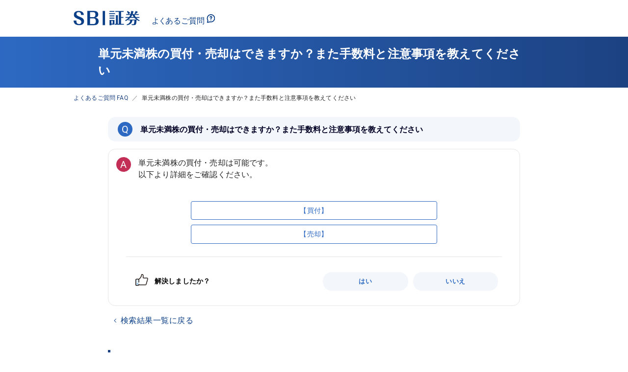

--- FILE ---
content_type: text/html
request_url: https://faq.sbisec.co.jp/answer/5f17d6e68c7981001102a0c0?search=true
body_size: 20619
content:
<!DOCTYPE html><html class="b-sbisec-cs template-3" lang="ja"><head><meta charSet="utf-8"/><meta http-equiv="x-ua-compatible" content="ie=edge"/><meta name="viewport" content="width=device-width, initial-scale=1, shrink-to-fit=no"/><meta name="generator" content="Gatsby 5.13.7"/><meta data-react-helmet="true" name="viewport" content="minimum-scale=1, initial-scale=1, width=device-width, shrink-to-fit=no"/><meta data-react-helmet="true" name="image" content="https://s3.karakuri.ninja/images/sbisec-cs/icon-1594284762506.png"/><meta data-react-helmet="true" property="og:type" content="website"/><meta data-react-helmet="true" property="og:url" content="https://faq.sbisec.co.jp/answer/5f17d6e68c7981001102a0c0/"/><meta data-react-helmet="true" property="og:title" content="単元未満株の買付・売却はできますか？また手数料と注意事項を教えてください : SBI証券"/><meta data-react-helmet="true" property="og:image" content="https://s3.karakuri.ninja/images/sbisec-cs/icon-1594284762506.png"/><meta data-react-helmet="true" name="twitter:card" content="summary_large_image"/><meta data-react-helmet="true" name="twitter:title" content="単元未満株の買付・売却はできますか？また手数料と注意事項を教えてください : SBI証券"/><meta data-react-helmet="true" name="twitter:image" content="https://s3.karakuri.ninja/images/sbisec-cs/icon-1594284762506.png"/><style data-href="/styles.f73cf02e63a3556037fb.css" data-identity="gatsby-global-css">.faq-layout{flex-wrap:wrap;justify-content:center;margin:0 auto}.faq-layout .faq-layout-header{background-color:#fff;display:flex;height:100%;padding:0}.faq-layout .faq-layout-header .faq-header-spacer{flex:auto}.faq-layout .faq-layout-header .faq-header-caption{align-self:flex-end;font-weight:600;margin-bottom:2px}.faq-layout .faq-layout-container{margin:0 auto}.html-widget-iframe{border:none;overflow-y:hidden}.faq-filter-search-result-widget__result-message-success{white-space:pre-wrap}:export{mainColor:#2d69c2;mainContrast:#fff;secondaryColor:#1c4282;secondaryContrast:#fff;panelBorderColor:#c4c8cd;accentColor:#ff723d;categoryBorderColor:#2d69c2;disableRipple:true}.faq-answer-content-wrapper .faq-answer-content{display:flex}.faq-answer-content-wrapper .faq-answer-content__a{height:30px;width:30px}.faq-answer-content-wrapper .faq-answer-content__answer-wrapper{width:100%}.faq-answer-content-wrapper .faq-answer-content__answer{margin-left:15px;overflow-wrap:anywhere;text-align:left;white-space:pre-wrap;word-break:break-all}.faq-answer-content-wrapper .faq-answer-content__answer p{margin:0}.faq-answer-content-wrapper .faq-answer-content__answer .md{white-space:normal}.faq-answer-content-wrapper .faq-answer-content__answer .md ol,.faq-answer-content-wrapper .faq-answer-content__answer .md ul{padding-left:16px}.faq-answer-content-wrapper .faq-answer-content__answer .md h1{font-size:21px}.faq-answer-content-wrapper .faq-answer-content__answer .md h2{font-size:18px}.faq-answer-content-wrapper .faq-answer-content__answer .md h3{font-size:16px}.faq-answer-content-wrapper .faq-answer-content__answer .md a{color:#007bbb;text-decoration:none}.faq-answer-content-wrapper .faq-answer-content__answer .md a:hover{text-decoration:underline}.faq-answer-content-wrapper .faq-answer-content__answer .md em{color:#c62828;font-style:normal}.faq-answer-content-wrapper .faq-answer-content__answer .md td,.faq-answer-content-wrapper .faq-answer-content__answer .md th{text-align:left}.faq-answer-content-wrapper .faq-answer-content__answer .md td.right,.faq-answer-content-wrapper .faq-answer-content__answer .md th.right{text-align:right}.faq-answer-content-wrapper .faq-answer-content__answer .md td.center,.faq-answer-content-wrapper .faq-answer-content__answer .md th.center{text-align:center}.faq-answer-content-wrapper .faq-answer-content__button{margin-bottom:1px;text-transform:none}.faq-answer-content__carousel-slide{height:50vh;overflow-y:auto}.category-selector .category-selector__button{background:#fff}.category-selector .category-selector__popper{z-index:1}.category-selector .category-selector__popper .arrow{font-size:7px;height:3em;left:7px;position:absolute;width:3em}.category-selector .category-selector__popper .arrow:before{border-style:solid;content:"";display:block;height:0;left:-7px;margin:auto;position:absolute;top:1;width:0}.category-selector .category-selector__popper[x-placement*=bottom]{margin-top:7px}.category-selector .category-selector__popper[x-placement*=bottom] .arrow{border-bottom:1em solid #000;border-left:1em solid transparent;border-right:1em solid transparent;height:0;margin-top:-.9em;width:0}.category-selector .category-selector__popper[x-placement*=bottom] .arrow:before{border-color:transparent transparent #fff;border-width:0 1em 1em}.category-selector .category-selector__popper[x-placement*=top] .arrow{border-left:1em solid transparent;border-right:1em solid transparent;border-top:1em solid #000;bottom:0;height:0;margin-bottom:-.9em;width:0}.category-selector .category-selector__popper[x-placement*=top] .arrow:before{border-color:#fff transparent transparent;border-width:1em 1em 0}.category-selector .category-selector__popper[x-placement*=right] .arrow{border-bottom:1em solid transparent;border-right:1em solid #000;border-top:1em solid transparent;height:0;left:0;margin-left:-.9em;width:0}.category-selector .category-selector__popper[x-placement*=right] .arrow:before{border-color:transparent #fff transparent transparent;border-width:1em 1em 1em 0}.category-selector .category-selector__popper[x-placement*=left] .arrow{border-bottom:1em solid transparent;border-left:1em solid #000;border-top:1em solid transparent;height:0;margin-right:-.9em;right:0;width:0}.category-selector .category-selector__popper[x-placement*=left] .arrow:before{border-color:transparent transparent transparent #fff;border-width:1em 0 1em 1em}.category-selector .category-selector__wrapper{position:relative}.category-selector .category-selector__wrapper .category-selector__paper{background-color:#fff;border:1px solid;min-width:264px;overflow:hidden;padding-left:0;padding-right:0;padding-top:8px;text-align:center}.category-selector .category-selector__wrapper .category-selector__paper .category-selector__title{font-size:1rem;font-weight:700;padding-bottom:8px;padding-top:8px}.faq-filter-search-keyword .faq-filter-search-keyword__title{color:#1c4282;font-size:1rem;font-weight:700}.faq-filter-search-keyword .faq-filter-search-keyword__wrapper{display:flex;flex-wrap:wrap;height:auto;justify-content:flex-start;overflow:hidden}.faq-filter-search-keyword .faq-filter-search-keyword__wrapper>*{margin:4px}.faq-filter-search-keyword .faq-filter-search-keyword__wrapper.less{height:42px}.faq-filter-search-keyword .faq-filter-search-keyword__wrapper.noLoad{height:80px}.faq-filter-search-keyword .faq-filter-search-keyword__wrapper .faq-filter-search-keyword__chip{background:#fff;font-size:1rem}.faq-filter-search-keyword .faq-filter-search-keyword__wrapper .faq-filter-search-keyword__chip svg{height:.7em;width:.7em}.faq-filter-search-keyword .faq-filter-search-keyword__wrapper .faq-filter-search-keyword__chip span{color:#1c4282}.faq-filter-search-keyword .faq-filter-search-keyword__button{border-radius:0;border-top:1px solid #e0e0e0;color:#757575;margin-left:-10px;margin-top:10px;padding-top:10px;width:calc(100% + 20px)}.faq-filter-search{background:#e6e6e6}.faq-filter-search.faq-filter-search__container{padding:32px}.faq-filter-search .faq-filter-search__inner{align-items:center;display:flex;position:relative}.faq-filter-search .faq-filter-search__button{border-radius:8px;margin-left:8px}.faq-filter-search .faq-filter-search-field{flex:1 1 auto}.faq-filter-search-field--disable-portal{left:0;top:47px}.faq-filter-search-keyword-expand-button{display:none}.faq-filter-search-keyword-expand-button.faq-filter-search-keyword__button--mobile{display:block}.faq-search-container{flex-grow:1;min-width:200px;position:relative}.faq-search-container .faq-search-container__paper{left:0;margin-top:0;position:absolute;right:0;z-index:1}.faq-search-container .faq-search-container__paper .faq-search-container__paper__progress{border-bottom-left-radius:5px;border-bottom-right-radius:5px;margin-top:-4px}.faq-search-container .faq-search-container__paper.faq-search-result .faq-search-result__message{margin:16px 12px}.faq-search-container .faq-search-container__paper.faq-search-result .faq-search-item--selected{background-color:#e6e6e6}.faq-search{align-items:center;display:flex;padding:0}.faq-search .faq-search__input{flex:1 1;margin-left:8px}.faq-breadcrumb{padding:8px 16px}.faq-panel-header{padding:12px}.faq-panel-header .faq-panel-header__title{font-size:.9rem}.faq-panel{margin:0 auto 15px;min-width:275px}.faq-panel .faq-panel-content{padding:0}.faq-panel .faq-panel-content:last-child{padding-bottom:0}.faq-panel .faq-panel-content .faq-panel-content__button{justify-content:flex-start}.faq-panel .faq-panel-content .faq-panel-content__avatar{height:30px;width:30px}.faq-panel .faq-panel-content .faq-panel-content__q{margin-left:10px;text-align:left;text-transform:none}.faq-panel .faq-panel-content .faq-panel-content__q em{font-style:normal}.faq-panel .faq-answer-q{height:30px;width:30px}.faq-panel .faq-category{padding:0}.faq-panel .faq-category:last-child{padding-bottom:0}.faq-panel .faq-category .faq-category__category{color:#fff;text-transform:none}.faq-panel .faq-category .faq-category__button,.faq-panel .faq-subcategory.faq-category__button{border-radius:0;justify-content:flex-start;margin-top:5px;text-transform:none}.faq-questionnaire .faq-questionnaire__title{font-size:14px}.faq-questionnaire .faq-questionnaire__actions{display:flex}.faq-questionnaire .faq-questionnaire__actions .faq-questionnaire__actions__button{flex:1 1}.faq-tag-cloud{display:flex;flex-wrap:wrap;margin-left:8px;margin-right:8px;padding-bottom:0}.faq-tag-cloud .faq-tag-cloud__item{align-items:center;background-color:#fff;border:1px solid #ccc;border-radius:3px;display:inline-flex;flex:1 1;justify-content:center;margin-bottom:8px;margin-right:8px;max-width:130px;padding:0}.faq-tag-cloud .faq-tag-cloud__item .faq-tag-cloud__item__link{color:#2d69c2;display:inline-block;height:24px;line-height:24px;overflow:hidden;padding-left:8px;padding-right:8px;text-align:center;text-overflow:ellipsis;transition:.2s;white-space:nowrap;width:100%}.faq-pagination{display:flex;justify-content:center}.faq-button-copy-link-wrapper{display:flex;justify-content:flex-end;width:100%}.faq-button-copy-link{display:none}.template-3 .faq-button{background-color:transparent;border:1px solid #2d69c2;box-shadow:none;color:#2d69c2;display:inherit;margin:.6rem auto 0;padding:.4rem;width:60%}.template-3 .faq-button .faq-button-icon{display:none}.template-3 .faq-button.faq-button-more>span:first-child:after{content:"+";margin-left:.5rem;margin-top:-.2rem}.template-3 .faq-button.faq-button-selected{background-color:#f6fbff}.template-3 .faq-button.faq-button-selected span>span>svg{margin-left:4px;vertical-align:text-top}.template-3 .faq-button.faq-button-unselected span span{color:#2d69c2}.template-3 .faq-panel-category{padding-left:0;padding-right:0}.template-3 .faq-panel-category .faq-panel-header{padding-bottom:20px;padding-left:20px;padding-right:20px}.template-3 .faq-panel-category .faq-category{border-top:1px solid #2d69c2;padding-bottom:.2rem;padding-top:.2rem}.template-3 .faq-panel-category .faq-category button{background-color:transparent;box-shadow:none;padding-left:20px;padding-right:20px}.template-3 .faq-panel-category .faq-category button:after{color:#2d69c2;content:"+";font-size:1.2rem;font-weight:400;position:absolute;right:20px;top:0}.template-3 .faq-panel-category .faq-category button[aria-expanded=true]:after{content:"-"}.template-3 .faq-panel-category .faq-category button h4{color:#999;font-size:1rem;font-weight:700;margin-bottom:.2rem;margin-top:.1rem}.template-3 .faq-panel-category .faq-category.faq-category-level{border-top:none;padding-bottom:0;padding-top:0}.template-3 .faq-panel-category .faq-category.faq-category-level button h4,.template-3 .faq-panel-category .faq-category.faq-category-level+div button span{margin-left:10px}.template-3 .faq-panel-category .faq-subcategory{background-color:#f6fbff;margin-top:0;padding-bottom:.1rem;padding-left:30px;padding-top:.1rem}.template-3 .faq-panel-category .faq-subcategory:first-child{padding-top:.3rem}.template-3 .faq-panel-category .faq-subcategory:last-child{padding-bottom:.3rem}.template-3 .faq-panel-category .faq-subcategory span:first-child{color:#2d69c2;margin-bottom:.2rem;margin-top:.2rem;text-decoration:underline}.template-3 .faq-search{background-color:#eff2f5;border:1px solid #ccd5df;box-shadow:none}.template-3 .faq-search input{line-height:1.5}.template-3 .faq-search .faq-search-button{padding:6px}.template-3 .faq-search .faq-search-icon path:nth-child(2){fill:url(#faq-search-gradient)}.template-3 .faq-search #faq-search-gradient stop:first-child{stop-color:#2d69c2}.template-3 .faq-search #faq-search-gradient stop:nth-child(2){stop-color:#1c4282}.template-3 .faq-filter-category-sub-category{border-color:#2d69c2;color:#2d69c2;margin-bottom:10px;margin-right:10px}.template-3 .faq-filter-search{background:#fff}.template-3 .faq-filter-search .faq-filter-search-button{background-color:#2d69c2;color:#fff;font-weight:700}.template-3 .faq-filter-search .more.noLoad{height:auto}.template-3 body{font-family:Arial,Helvetica,verdana,ヒラギノ角ゴ Pro W3,Hiragino Kaku Gothic Pro,メイリオ,Meiryo,ＭＳ Ｐゴシック,sans-serif}.template-3 .faq-breadcrumb,.template-3 footer,.template-3 header{margin:0 auto;max-width:980px}.template-3 .faq-breadcrumb,.template-3 header{max-width:1000px;padding-left:10px;padding-right:10px}.template-3 .faq-panel{margin:0 auto;max-width:880px}.template-3 .faq-panel .faq-filter-search{margin:0 auto;max-width:840px}.template-3 .faq-panel .faq-panel-content{margin:0 auto;max-width:780px}.template-3 .faq-header h2{max-width:880px}.template-3 header{background-color:#fff;border-bottom:none;padding-bottom:10px;padding-top:10px}.template-3 header .faq-logo{height:auto;margin:0;margin-block-end:auto;margin-block-start:auto;min-width:130px;padding-top:10px;position:relative}.template-3 header .faq-logo img{height:30px;width:auto}.template-3 header div{flex:0 0 30px}@media screen and (max-width:320px){.template-3 header{padding:10px}.template-3 header .faq-logo{padding-top:9.25%}.template-3 header .faq-logo img{width:130px}}.template-3 .faq-header{align-items:center;background:linear-gradient(90deg,#2d69c2,#1c4282);color:#fff;display:flex;font-weight:700;justify-content:center;min-height:100px}.template-3 .faq-header h2{font-size:24px}.template-3 body{background-color:#fff}.template-3 .faq-panel{background:#fff;box-shadow:none;margin-bottom:0;padding:20px 20px 0;position:relative}.template-3 .faq-panel.faq-filter-search{max-width:none}.template-3 .faq-panel:before{background:#fff}.template-3 .faq-panel .faq-panel-header{background:none;padding:0}.template-3 .faq-panel .faq-panel-header>div>h3,.template-3 .faq-panel .faq-panel-title{font-size:18px;font-weight:700;margin-bottom:.4rem;margin-top:.4rem}.template-3 .faq-panel .faq-panel-header>div>h3.faq-pagination,.template-3 .faq-panel .faq-panel-title.faq-pagination{border:none;color:#000024;font-size:1rem;font-weight:400;position:absolute;right:15px;top:5px}.template-3 .faq-panel .faq-panel-header>div{padding-bottom:25px}.template-3 .faq-panel .faq-panel-header>div>h3{border-left:5px solid #1c4282;color:#000024;font-size:1.4rem;height:2.5rem;line-height:1.8;padding-left:1rem}.template-3 .faq-panel .faq-panel-content{border-bottom:1px solid #e6e6e6;padding:6px 0}.template-3 .faq-panel .faq-panel-content>.faq-panel-content-button>span>div{background-color:#2d69c2;font-size:.89rem;height:20px;width:20px}.template-3 .faq-panel .faq-panel-content>.faq-panel-content-button>span>h5{color:#2d69c2;font-size:1rem;line-height:1.2;margin-left:1rem}.template-3 .faq-panel .faq-panel-card-list{display:flex;flex-wrap:wrap;justify-content:center;max-width:720px}.template-3 .faq-panel .faq-panel-card-list .faq-panel-card{border:3px solid #c4c8cd;box-shadow:none;margin:5px}.template-3 .faq-panel .faq-panel-card-list .faq-panel-card>div{height:100%}.template-3 .faq-panel .faq-panel-card-list .faq-panel-card>div a{display:flex;flex-direction:column;height:100%;padding:8px}.template-3 .faq-panel .faq-panel-card-list .faq-panel-card>div a .faq-panel-card-content{align-items:center;display:flex;flex:1 0 auto;order:2;padding:8px 4px 0}.template-3 .faq-panel .faq-panel-card-list .faq-panel-card>div a .faq-panel-card-content h5{align-items:center;display:flex;justify-content:center;overflow:hidden;text-align:center;width:200px}.template-3 .faq-panel .faq-panel-card-list .faq-panel-card>div a .faq-panel-card-media{height:100px;margin:0 auto;order:1;width:100px}.template-3 .faq-filter-search{background-color:#f3f7fb;padding-top:15px}.template-3 .faq-filter-search h3{text-align:center}.template-3 .faq-filter-search .faq-search-input>div>svg{display:none}.template-3 .faq-filter-search .faq-search-tag.selected{background-color:rgba(0,0,0,.04)}.template-3 .faq-filter-search .faq-filter-search-keyword{background-color:#fff;border-radius:5px;border-top-left-radius:0;padding:10px}.template-3 .faq-filter-search .faq-filter-search-keyword .faq-filter-search-keyword-chip{background-color:#f3f7fb}.template-3 .faq-filter-search .faq-filter-search-keyword .faq-filter-search-keyword-chip span,.template-3 .faq-filter-search .faq-filter-search-keyword .faq-filter-search-keyword-chip svg{color:#2d69c2}.template-3 .faq-filter-search .faq-filter-search-field{flex:1 1 400px;min-width:400px}.template-3 .faq-filter-search .faq-filter-search-field>div>div{background-color:#fff;border:2px solid #1c4282;border-bottom:4px solid #2d69c2;border-bottom-left-radius:0;border-bottom-right-radius:0;display:flex;flex-wrap:nowrap;overflow-x:auto}.template-3 .faq-filter-search .faq-filter-search-field>div>div::-webkit-scrollbar{display:none}.template-3 .faq-filter-search .faq-filter-search-field>div>div fieldset{border:none}.template-3 .faq-filter-search .faq-filter-search-field>div>div input{min-width:100px}.template-3 .faq-filter-search .faq-filter-search-field[aria-expanded=true]>div>div{border-bottom-color:#e6e6e6;border-bottom-left-radius:0;border-bottom-right-radius:0}.template-3 .faq-filter-search .faq-filter-search-field+[role=presentation]{left:0;top:59px}.template-3 .faq-filter-search-paper{border:2px solid #1c4282;border-top:none;border-top-left-radius:0;border-top-right-radius:0;margin:0}.template-3 .faq-filter-search-paper li:focus,.template-3 .faq-filter-search-paper li:hover,.template-3 .faq-filter-search-paper li[data-focus=true]{background-color:#f3f7fb}.template-3 .faq-filter-category{padding-top:0}.template-3 .faq-filter-category .faq-panel-header{padding-bottom:15px;padding-top:15px}.template-3 .faq-filter-category .faq-panel-header>div{padding-bottom:0}.template-3 .faq-filter-category .faq-panel-header>div>h3{border:none;padding-left:0;text-align:center}.template-3 .faq-filter-category .faq-filter-category-sub-category{border-color:#e6e6e6;display:flex;flex-basis:32%;font-weight:700;margin-bottom:2%;margin-right:2%;max-width:32%;min-height:3.5rem}.template-3 .faq-filter-category .faq-filter-category-sub-category span{line-height:1.3}.template-3 .faq-filter-category .faq-filter-category-sub-category:nth-child(3n){margin-right:0}.template-3 .faq-number-of-items{font-size:14px;margin:-20px auto 10px;padding:0 10px;width:780px}.template-3 .faq-pagination{padding-top:20px}.template-3 .faq-pagination>button{background-color:#deebf8;border-radius:8px;color:#1c4282;height:44px;padding:16px;width:52px}.template-3 .faq-pagination>button:disabled{background-color:#e6e6e6;color:#999;opacity:1}.template-3 .faq-pagination>button svg{font-size:1.65rem}.template-3 .faq-pagination .faq-pagination-end-ellipsis,.template-3 .faq-pagination .faq-pagination-start-ellipsis{width:33px}.template-3 .faq-pagination .faq-pagination-end-ellipsis div,.template-3 .faq-pagination .faq-pagination-start-ellipsis div{margin-left:0;margin-right:0;margin-top:8px;padding-left:0;padding-right:0}.template-3 .faq-pagination .faq-pagination-pages{background-color:#deebf8;border-radius:8px;padding:6px}.template-3 .faq-pagination .faq-pagination-pages button{border-radius:6px;color:#1c4282;font-weight:700;min-width:2.5rem}.template-3 .faq-pagination .faq-pagination-pages button:hover{background-color:#eef5fb}.template-3 .faq-pagination .faq-pagination-pages button[aria-current=true]{background-color:#fff;color:#999}.template-3 .faq-breadcrumb a{color:#1c4282}.template-3 .faq-breadcrumb [aria-hidden]{font-size:0}.template-3 .faq-breadcrumb [aria-hidden]:before{content:"／";font-size:12px}.template-3 .faq-loading{align-items:center;background:hsla(0,0%,100%,.4);border-radius:20px;bottom:0;display:flex;justify-content:center;left:0;position:absolute;right:0;top:0;z-index:1}.template-3 .faq-navigation{margin:0 auto 4px;width:640px}.template-3 .faq-answer-page .faq-panel.faq-answer .faq-panel-header{background-color:#f3f7fb;border-radius:15px;padding:10px 20px}.template-3 .faq-answer-page .faq-panel.faq-answer .faq-panel-header>div{padding-bottom:0}.template-3 .faq-answer-page .faq-panel.faq-answer .faq-panel-header>div>h3{border:none;padding-left:0}.template-3 .faq-answer-page .faq-panel.faq-answer .faq-panel-header .faq-answer-q{background-color:#2d69c2}.template-3 .faq-answer-page .faq-panel.faq-answer .faq-answer-content-wrapper{border:1px solid #e6e6e6;border-radius:15px;margin-top:15px;padding-bottom:15px}.template-3 .faq-answer-page .faq-panel.faq-answer .faq-answer-content-wrapper .faq-answer-a{background-color:#c32e56}.template-3 .faq-answer-page .faq-panel.faq-answer .faq-answer-content-wrapper .faq-answer-actions-wrapper{margin-bottom:30px}.template-3 .faq-answer-page .faq-panel.faq-answer .faq-answer-content-wrapper .faq-answer-actions-wrapper .faq-button{text-align:center}.template-3 .faq-answer-page .faq-panel.faq-answer .faq-answer-content-wrapper .faq-answer-table{overflow-x:scroll}.template-3 .faq-answer-page .faq-panel.faq-answer .faq-answer-content-wrapper .faq-answer-table table{border-collapse:collapse;margin:0 auto;padding:0;width:100%}.template-3 .faq-answer-page .faq-panel.faq-answer .faq-answer-content-wrapper .faq-answer-table table tr{background-color:#fff;border:1px solid #bbb;padding:.35em}.template-3 .faq-answer-page .faq-panel.faq-answer .faq-answer-content-wrapper .faq-answer-table table td,.template-3 .faq-answer-page .faq-panel.faq-answer .faq-answer-content-wrapper .faq-answer-table table th{border-right:1px solid #bbb;padding:1em 10px 1em 1em}.template-3 .faq-answer-page .faq-panel.faq-answer .faq-answer-content-wrapper .faq-answer-table table th{background-color:#eee;font-size:.85em;white-space:nowrap}.template-3 .faq-answer-content-wrapper .faq-questionnaire.notSelected,.template-3 .faq-answer-content-wrapper .faq-questionnaire.yes{align-items:center;border:none;box-shadow:none;display:flex;justify-content:center}.template-3 .faq-answer-content-wrapper .faq-questionnaire.notSelected>div,.template-3 .faq-answer-content-wrapper .faq-questionnaire.yes>div{flex-basis:50%}.template-3 .faq-answer-content-wrapper .faq-questionnaire.notSelected>div>div,.template-3 .faq-answer-content-wrapper .faq-questionnaire.yes>div>div{color:#000;font-weight:700;margin-bottom:0}.template-3 .faq-answer-content-wrapper .faq-questionnaire.notSelected .faq-actions .faq-button,.template-3 .faq-answer-content-wrapper .faq-questionnaire.yes .faq-actions .faq-button{background-color:#f3f7fb;border-radius:15px;box-shadow:none;color:#2d69c2;font-weight:700;margin-left:10px;margin-top:0;width:50px}.template-3 .faq-answer-content-wrapper .faq-questionnaire.yes>div{flex-basis:100%}.template-3 .faq-answer-content-wrapper .faq-questionnaire.no{border:none;box-shadow:none}@media screen and (max-width:480px){.template-3 header{padding:0 10px}.template-3 header .faq-logo img{height:25px}.template-3 header div{flex:0 0}.template-3 .faq-header{height:64px}.template-3 .faq-header h2{font-size:18px}.template-3 .faq-filter-search{padding-left:10px;padding-right:10px}.template-3 .faq-filter-search .faq-filter-search-field{flex:1 1 50px;min-width:50px}.template-3 .faq-filter-search .faq-filter-search-field+[role=presentation]{top:49px}.template-3 .faq-filter-search .faq-filter-search-field>div>div{padding:4px}.template-3 .faq-filter-search .faq-filter-search-field>div>div>div.selected,.template-3 .faq-filter-search .faq-filter-search-field>div>div>div:active,.template-3 .faq-filter-search .faq-filter-search-field>div>div>div:focus,.template-3 .faq-filter-search .faq-filter-search-field>div>div>div:hover{background-color:#fff;border-color:#2d69c2}.template-3 .faq-filter-search .faq-filter-search-field>div>div>div.selected svg,.template-3 .faq-filter-search .faq-filter-search-field>div>div>div:active svg,.template-3 .faq-filter-search .faq-filter-search-field>div>div>div:focus svg,.template-3 .faq-filter-search .faq-filter-search-field>div>div>div:hover svg{display:block}.template-3 .faq-filter-search .faq-filter-search-field>div>div>div:active{color:#2d69c2}.template-3 .faq-filter-search .faq-filter-search-field>div>div>div:active svg{fill:#2d69c2}.template-3 .faq-filter-search .faq-filter-search-field>div>div>div svg{display:none}.template-3 .faq-filter-search .faq-filter-search-paper li{min-height:30px;padding:0 15px}.template-3 .faq-filter-search .faq-filter-search-button{border-radius:4px;font-size:0}.template-3 .faq-filter-search .faq-filter-search-button span{margin:0}.template-3 .faq-filter-search .faq-filter-search-button span svg{font-size:25px}.template-3 .faq-filter-category .faq-filter-category-sub-category-wrapper{flex-direction:column}.template-3 .faq-filter-category .faq-filter-category-sub-category-wrapper .faq-filter-category-sub-category{flex-basis:100%;justify-content:space-between;margin-right:0;max-width:100%;padding-bottom:0;padding-top:0}.template-3 .faq-panel .faq-panel-header>div>h3{height:auto;line-height:1.2}.template-3 .faq-pagination-pages{display:flex}.template-3 .faq-html{padding-left:10px;padding-right:10px}.template-3 .faq-questionnaire{flex-direction:column;margin-top:0}.template-3 .faq-questionnaire>div{padding-bottom:0;padding-top:0}.template-3 .faq-questionnaire.no{margin-left:0;margin-right:0;margin-top:0}.template-3 .faq-questionnaire.no .questionnaire-no div{flex-direction:column}.template-3 .faq-questionnaire.no .questionnaire-no div a{margin-bottom:10px;width:100%}.template-3 .faq-questionnaire.no .questionnaire-no div a svg{display:none}.template-3 .faq-answer-content-wrapper .faq-answer-content{display:block}.template-3 .faq-answer-content-wrapper .faq-answer-content .faq-answer-a{float:left;margin-right:10px}.template-3 .faq-answer-content-wrapper .faq-answer-content>div:last-child>div{margin-left:0}.template-3 .faq-answer-content-wrapper>div:last-child{clear:left}}</style><title data-react-helmet="true">単元未満株の買付・売却はできますか？また手数料と注意事項を教えてください : SBI証券</title><link data-react-helmet="true" rel="icon" href="https://sbisec.akamaized.net/sbisec/images/base/favicon.ico"/><link data-react-helmet="true" rel="shortcut icon" href="https://sbisec.akamaized.net/sbisec/images/base/favicon.ico"/><link data-react-helmet="true" rel="apple-touch-icon" href="https://sbisec.akamaized.net/sbisec/images/base/favicon.ico"/><link data-react-helmet="true" rel="canonical" href="https://faq.sbisec.co.jp/answer/5f17d6e68c7981001102a0c0/"/><script data-react-helmet="true" type="application/ld+json">{"@context":"http://schema.org","@type":"WebPage","url":"https://faq.sbisec.co.jp/answer/5f17d6e68c7981001102a0c0/","inLanguage":"ja","mainEntityOfPage":"https://faq.sbisec.co.jp/answer/5f17d6e68c7981001102a0c0/","description":"","name":"SBI証券","copyrightYear":"2019","image":{"@type":"ImageObject","url":"https://s3.karakuri.ninja/images/sbisec-cs/icon-1594284762506.png"}}</script><script data-react-helmet="true" type="application/ld+json">{"@context":"http://schema.org","@type":"FAQPage","name":"","mainEntity":{"@type":"Question","name":"単元未満株の買付・売却はできますか？また手数料と注意事項を教えてください","text":"単元未満株の買付・売却はできますか？また手数料と注意事項を教えてください","answerCount":1,"acceptedAnswer":{"@type":"Answer","text":"単元未満株の買付・売却は可能です。\n以下より詳細をご確認ください。"}}}</script><script data-react-helmet="true" type="application/ld+json">{"itemListElement":[{"@type":"ListItem","item":{"@id":"https://faq.sbisec-cs.karakuri.ai/","name":"よくあるご質問 FAQ"},"position":1},{"@type":"ListItem","item":{"@id":"https://faq.sbisec-cs.karakuri.ai","name":"単元未満株の買付・売却はできますか？また手数料と注意事項を教えてください"},"position":2}],"@context":"http://schema.org","@type":"BreadcrumbList","description":"Breadcrumbs list","name":"Breadcrumbs"}</script><style id="jss-server-side">html{box-sizing:border-box;-webkit-font-smoothing:antialiased;-moz-osx-font-smoothing:grayscale}*,::after,::before{box-sizing:inherit}b,strong{font-weight:700}body{color:rgba(0,0,0,.87);margin:0;font-size:.875rem;font-family:Roboto,Helvetica,Arial,sans-serif;font-weight:400;line-height:1.43;letter-spacing:.01071em;background-color:#fafafa}@media print{body{background-color:#fff}}body::backdrop{background-color:#fafafa}.MuiAvatar-root{width:40px;height:40px;display:flex;overflow:hidden;position:relative;font-size:1.25rem;align-items:center;flex-shrink:0;font-family:Roboto,Helvetica,Arial,sans-serif;line-height:1;-webkit-user-select:none;user-select:none;border-radius:50%;justify-content:center}.MuiAvatar-colorDefault{color:#fafafa;background-color:#bdbdbd}.MuiAvatar-rounded{border-radius:4px}.MuiAvatar-square{border-radius:0}.MuiAvatar-img{color:transparent;width:100%;height:100%;object-fit:cover;text-align:center;text-indent:10000px}.MuiAvatar-fallback{width:75%;height:75%}.MuiCardContent-root{padding:16px}.MuiCardContent-root:last-child{padding-bottom:24px}.MuiButtonBase-root{color:inherit;border:0;cursor:pointer;margin:0;display:inline-flex;outline:0;padding:0;position:relative;align-items:center;-webkit-user-select:none;user-select:none;border-radius:0;vertical-align:middle;-moz-appearance:none;justify-content:center;text-decoration:none;background-color:transparent;-webkit-appearance:none;-webkit-tap-highlight-color:transparent}.MuiButtonBase-root::-moz-focus-inner{border-style:none}.MuiButtonBase-root.Mui-disabled{cursor:default;pointer-events:none}@media print{.MuiButtonBase-root{-webkit-print-color-adjust:exact;color-adjust:exact}}.MuiButton-root{color:rgba(0,0,0,.87);padding:6px 16px;font-size:.875rem;min-width:64px;box-sizing:border-box;transition:background-color 250ms cubic-bezier(.4, 0, .2, 1) 0s,box-shadow 250ms cubic-bezier(.4, 0, .2, 1) 0s,border 250ms cubic-bezier(.4, 0, .2, 1) 0s;font-family:Roboto,Helvetica,Arial,sans-serif;font-weight:500;line-height:1.75;border-radius:4px;letter-spacing:.02857em;text-transform:uppercase}.MuiButton-root:hover{text-decoration:none;background-color:rgba(0,0,0,.04)}.MuiButton-root.Mui-disabled{color:rgba(0,0,0,.26)}@media (hover:none){.MuiButton-root:hover{background-color:transparent}}.MuiButton-root:hover.Mui-disabled{background-color:transparent}.MuiButton-label{width:100%;display:inherit;align-items:inherit;justify-content:inherit}.MuiButton-text{padding:6px 8px}.MuiButton-textPrimary{color:#2d69c2}.MuiButton-textPrimary:hover{background-color:rgba(45,105,194,.04)}@media (hover:none){.MuiButton-textPrimary:hover{background-color:transparent}}.MuiButton-textSecondary{color:#1c4282}.MuiButton-textSecondary:hover{background-color:rgba(28,66,130,.04)}@media (hover:none){.MuiButton-textSecondary:hover{background-color:transparent}}.MuiButton-outlined{border:1px solid rgba(0,0,0,.23);padding:5px 15px}.MuiButton-outlined.Mui-disabled{border:1px solid rgba(0,0,0,.12)}.MuiButton-outlinedPrimary{color:#2d69c2;border:1px solid rgba(45,105,194,.5)}.MuiButton-outlinedPrimary:hover{border:1px solid #2d69c2;background-color:rgba(45,105,194,.04)}@media (hover:none){.MuiButton-outlinedPrimary:hover{background-color:transparent}}.MuiButton-outlinedSecondary{color:#1c4282;border:1px solid rgba(28,66,130,.5)}.MuiButton-outlinedSecondary:hover{border:1px solid #1c4282;background-color:rgba(28,66,130,.04)}.MuiButton-outlinedSecondary.Mui-disabled{border:1px solid rgba(0,0,0,.26)}@media (hover:none){.MuiButton-outlinedSecondary:hover{background-color:transparent}}.MuiButton-contained{color:rgba(0,0,0,.87);box-shadow:0 3px 1px -2px rgba(0,0,0,.2),0 2px 2px 0 rgba(0,0,0,.14),0 1px 5px 0 rgba(0,0,0,.12);background-color:#e0e0e0}.MuiButton-contained:hover{box-shadow:0 2px 4px -1px rgba(0,0,0,.2),0 4px 5px 0 rgba(0,0,0,.14),0 1px 10px 0 rgba(0,0,0,.12);background-color:#d5d5d5}.MuiButton-contained.Mui-focusVisible{box-shadow:0 3px 5px -1px rgba(0,0,0,.2),0 6px 10px 0 rgba(0,0,0,.14),0 1px 18px 0 rgba(0,0,0,.12)}.MuiButton-contained:active{box-shadow:0 5px 5px -3px rgba(0,0,0,.2),0 8px 10px 1px rgba(0,0,0,.14),0 3px 14px 2px rgba(0,0,0,.12)}.MuiButton-contained.Mui-disabled{color:rgba(0,0,0,.26);box-shadow:none;background-color:rgba(0,0,0,.12)}@media (hover:none){.MuiButton-contained:hover{box-shadow:0 3px 1px -2px rgba(0,0,0,.2),0 2px 2px 0 rgba(0,0,0,.14),0 1px 5px 0 rgba(0,0,0,.12);background-color:#e0e0e0}}.MuiButton-contained:hover.Mui-disabled{background-color:rgba(0,0,0,.12)}.MuiButton-containedPrimary{color:#fff;background-color:#2d69c2}.MuiButton-containedPrimary:hover{background-color:#1f4987}@media (hover:none){.MuiButton-containedPrimary:hover{background-color:#2d69c2}}.MuiButton-containedSecondary{color:#fff;background-color:#1c4282}.MuiButton-containedSecondary:hover{background-color:#132e5b}@media (hover:none){.MuiButton-containedSecondary:hover{background-color:#1c4282}}.MuiButton-disableElevation{box-shadow:none}.MuiButton-disableElevation:hover{box-shadow:none}.MuiButton-disableElevation.Mui-focusVisible{box-shadow:none}.MuiButton-disableElevation:active{box-shadow:none}.MuiButton-disableElevation.Mui-disabled{box-shadow:none}.MuiButton-colorInherit{color:inherit;border-color:currentColor}.MuiButton-textSizeSmall{padding:4px 5px;font-size:.8125rem}.MuiButton-textSizeLarge{padding:8px 11px;font-size:.9375rem}.MuiButton-outlinedSizeSmall{padding:3px 9px;font-size:.8125rem}.MuiButton-outlinedSizeLarge{padding:7px 21px;font-size:.9375rem}.MuiButton-containedSizeSmall{padding:4px 10px;font-size:.8125rem}.MuiButton-containedSizeLarge{padding:8px 22px;font-size:.9375rem}.MuiButton-fullWidth{width:100%}.MuiButton-startIcon{display:inherit;margin-left:-4px;margin-right:8px}.MuiButton-startIcon.MuiButton-iconSizeSmall{margin-left:-2px}.MuiButton-endIcon{display:inherit;margin-left:8px;margin-right:-4px}.MuiButton-endIcon.MuiButton-iconSizeSmall{margin-right:-2px}.MuiButton-iconSizeSmall>:first-child{font-size:18px}.MuiButton-iconSizeMedium>:first-child{font-size:20px}.MuiButton-iconSizeLarge>:first-child{font-size:22px}.MuiPaper-root{color:rgba(0,0,0,.87);transition:box-shadow .3s cubic-bezier(.4, 0, .2, 1) 0s;background-color:#fff}.MuiPaper-rounded{border-radius:4px}.MuiPaper-outlined{border:1px solid rgba(0,0,0,.12)}.MuiPaper-elevation0{box-shadow:none}.MuiPaper-elevation1{box-shadow:0 2px 1px -1px rgba(0,0,0,.2),0 1px 1px 0 rgba(0,0,0,.14),0 1px 3px 0 rgba(0,0,0,.12)}.MuiPaper-elevation2{box-shadow:0 3px 1px -2px rgba(0,0,0,.2),0 2px 2px 0 rgba(0,0,0,.14),0 1px 5px 0 rgba(0,0,0,.12)}.MuiPaper-elevation3{box-shadow:0 3px 3px -2px rgba(0,0,0,.2),0 3px 4px 0 rgba(0,0,0,.14),0 1px 8px 0 rgba(0,0,0,.12)}.MuiPaper-elevation4{box-shadow:0 2px 4px -1px rgba(0,0,0,.2),0 4px 5px 0 rgba(0,0,0,.14),0 1px 10px 0 rgba(0,0,0,.12)}.MuiPaper-elevation5{box-shadow:0 3px 5px -1px rgba(0,0,0,.2),0 5px 8px 0 rgba(0,0,0,.14),0 1px 14px 0 rgba(0,0,0,.12)}.MuiPaper-elevation6{box-shadow:0 3px 5px -1px rgba(0,0,0,.2),0 6px 10px 0 rgba(0,0,0,.14),0 1px 18px 0 rgba(0,0,0,.12)}.MuiPaper-elevation7{box-shadow:0 4px 5px -2px rgba(0,0,0,.2),0 7px 10px 1px rgba(0,0,0,.14),0 2px 16px 1px rgba(0,0,0,.12)}.MuiPaper-elevation8{box-shadow:0 5px 5px -3px rgba(0,0,0,.2),0 8px 10px 1px rgba(0,0,0,.14),0 3px 14px 2px rgba(0,0,0,.12)}.MuiPaper-elevation9{box-shadow:0 5px 6px -3px rgba(0,0,0,.2),0 9px 12px 1px rgba(0,0,0,.14),0 3px 16px 2px rgba(0,0,0,.12)}.MuiPaper-elevation10{box-shadow:0 6px 6px -3px rgba(0,0,0,.2),0 10px 14px 1px rgba(0,0,0,.14),0 4px 18px 3px rgba(0,0,0,.12)}.MuiPaper-elevation11{box-shadow:0 6px 7px -4px rgba(0,0,0,.2),0 11px 15px 1px rgba(0,0,0,.14),0 4px 20px 3px rgba(0,0,0,.12)}.MuiPaper-elevation12{box-shadow:0 7px 8px -4px rgba(0,0,0,.2),0 12px 17px 2px rgba(0,0,0,.14),0 5px 22px 4px rgba(0,0,0,.12)}.MuiPaper-elevation13{box-shadow:0 7px 8px -4px rgba(0,0,0,.2),0 13px 19px 2px rgba(0,0,0,.14),0 5px 24px 4px rgba(0,0,0,.12)}.MuiPaper-elevation14{box-shadow:0 7px 9px -4px rgba(0,0,0,.2),0 14px 21px 2px rgba(0,0,0,.14),0 5px 26px 4px rgba(0,0,0,.12)}.MuiPaper-elevation15{box-shadow:0 8px 9px -5px rgba(0,0,0,.2),0 15px 22px 2px rgba(0,0,0,.14),0 6px 28px 5px rgba(0,0,0,.12)}.MuiPaper-elevation16{box-shadow:0 8px 10px -5px rgba(0,0,0,.2),0 16px 24px 2px rgba(0,0,0,.14),0 6px 30px 5px rgba(0,0,0,.12)}.MuiPaper-elevation17{box-shadow:0 8px 11px -5px rgba(0,0,0,.2),0 17px 26px 2px rgba(0,0,0,.14),0 6px 32px 5px rgba(0,0,0,.12)}.MuiPaper-elevation18{box-shadow:0 9px 11px -5px rgba(0,0,0,.2),0 18px 28px 2px rgba(0,0,0,.14),0 7px 34px 6px rgba(0,0,0,.12)}.MuiPaper-elevation19{box-shadow:0 9px 12px -6px rgba(0,0,0,.2),0 19px 29px 2px rgba(0,0,0,.14),0 7px 36px 6px rgba(0,0,0,.12)}.MuiPaper-elevation20{box-shadow:0 10px 13px -6px rgba(0,0,0,.2),0 20px 31px 3px rgba(0,0,0,.14),0 8px 38px 7px rgba(0,0,0,.12)}.MuiPaper-elevation21{box-shadow:0 10px 13px -6px rgba(0,0,0,.2),0 21px 33px 3px rgba(0,0,0,.14),0 8px 40px 7px rgba(0,0,0,.12)}.MuiPaper-elevation22{box-shadow:0 10px 14px -6px rgba(0,0,0,.2),0 22px 35px 3px rgba(0,0,0,.14),0 8px 42px 7px rgba(0,0,0,.12)}.MuiPaper-elevation23{box-shadow:0 11px 14px -7px rgba(0,0,0,.2),0 23px 36px 3px rgba(0,0,0,.14),0 9px 44px 8px rgba(0,0,0,.12)}.MuiPaper-elevation24{box-shadow:0 11px 15px -7px rgba(0,0,0,.2),0 24px 38px 3px rgba(0,0,0,.14),0 9px 46px 8px rgba(0,0,0,.12)}.MuiCard-root{overflow:hidden}.MuiCardActions-root{display:flex;padding:8px;align-items:center}.MuiCardActions-spacing>:not(:first-child){margin-left:8px}.MuiTypography-root{margin:0}.MuiTypography-body2{font-size:.875rem;font-family:Roboto,Helvetica,Arial,sans-serif;font-weight:400;line-height:1.43;letter-spacing:.01071em}.MuiTypography-body1{font-size:1rem;font-family:Roboto,Helvetica,Arial,sans-serif;font-weight:400;line-height:1.5;letter-spacing:.00938em}.MuiTypography-caption{font-size:.75rem;font-family:Roboto,Helvetica,Arial,sans-serif;font-weight:400;line-height:1.66;letter-spacing:.03333em}.MuiTypography-button{font-size:.875rem;font-family:Roboto,Helvetica,Arial,sans-serif;font-weight:500;line-height:1.75;letter-spacing:.02857em;text-transform:uppercase}.MuiTypography-h1{font-size:6rem;font-family:Roboto,Helvetica,Arial,sans-serif;font-weight:300;line-height:1.167;letter-spacing:-.01562em}.MuiTypography-h2{font-size:3.75rem;font-family:Roboto,Helvetica,Arial,sans-serif;font-weight:300;line-height:1.2;letter-spacing:-.00833em}.MuiTypography-h3{font-size:3rem;font-family:Roboto,Helvetica,Arial,sans-serif;font-weight:400;line-height:1.167;letter-spacing:0}.MuiTypography-h4{font-size:2.125rem;font-family:Roboto,Helvetica,Arial,sans-serif;font-weight:400;line-height:1.235;letter-spacing:.00735em}.MuiTypography-h5{font-size:1.5rem;font-family:Roboto,Helvetica,Arial,sans-serif;font-weight:400;line-height:1.334;letter-spacing:0}.MuiTypography-h6{font-size:1.25rem;font-family:Roboto,Helvetica,Arial,sans-serif;font-weight:500;line-height:1.6;letter-spacing:.0075em}.MuiTypography-subtitle1{font-size:1rem;font-family:Roboto,Helvetica,Arial,sans-serif;font-weight:400;line-height:1.75;letter-spacing:.00938em}.MuiTypography-subtitle2{font-size:.875rem;font-family:Roboto,Helvetica,Arial,sans-serif;font-weight:500;line-height:1.57;letter-spacing:.00714em}.MuiTypography-overline{font-size:.75rem;font-family:Roboto,Helvetica,Arial,sans-serif;font-weight:400;line-height:2.66;letter-spacing:.08333em;text-transform:uppercase}.MuiTypography-srOnly{width:1px;height:1px;overflow:hidden;position:absolute}.MuiTypography-alignLeft{text-align:left}.MuiTypography-alignCenter{text-align:center}.MuiTypography-alignRight{text-align:right}.MuiTypography-alignJustify{text-align:justify}.MuiTypography-noWrap{overflow:hidden;white-space:nowrap;text-overflow:ellipsis}.MuiTypography-gutterBottom{margin-bottom:.35em}.MuiTypography-paragraph{margin-bottom:16px}.MuiTypography-colorInherit{color:inherit}.MuiTypography-colorPrimary{color:#2d69c2}.MuiTypography-colorSecondary{color:#1c4282}.MuiTypography-colorTextPrimary{color:rgba(0,0,0,.87)}.MuiTypography-colorTextSecondary{color:rgba(0,0,0,.54)}.MuiTypography-colorError{color:#f44336}.MuiTypography-displayInline{display:inline}.MuiTypography-displayBlock{display:block}.MuiBreadcrumbs-ol{margin:0;display:flex;padding:0;flex-wrap:wrap;list-style:none;align-items:center}.MuiBreadcrumbs-separator{display:flex;margin-left:8px;-webkit-user-select:none;user-select:none;margin-right:8px}.MuiLink-underlineNone{text-decoration:none}.MuiLink-underlineHover{text-decoration:none}.MuiLink-underlineHover:hover{text-decoration:underline}.MuiLink-underlineAlways{text-decoration:underline}.MuiLink-button{border:0;cursor:pointer;margin:0;outline:0;padding:0;position:relative;-webkit-user-select:none;user-select:none;border-radius:0;vertical-align:middle;-moz-appearance:none;background-color:transparent;-webkit-appearance:none;-webkit-tap-highlight-color:transparent}.MuiLink-button::-moz-focus-inner{border-style:none}.MuiLink-button.Mui-focusVisible{outline:auto}.MuiSnackbar-root{left:8px;right:8px;display:flex;z-index:1400;position:fixed;align-items:center;justify-content:center}.MuiSnackbar-anchorOriginTopCenter{top:8px}@media (min-width:600px){.MuiSnackbar-anchorOriginTopCenter{top:24px;left:50%;right:auto;transform:translateX(-50%)}}.MuiSnackbar-anchorOriginBottomCenter{bottom:8px}@media (min-width:600px){.MuiSnackbar-anchorOriginBottomCenter{left:50%;right:auto;bottom:24px;transform:translateX(-50%)}}.MuiSnackbar-anchorOriginTopRight{top:8px;justify-content:flex-end}@media (min-width:600px){.MuiSnackbar-anchorOriginTopRight{top:24px;left:auto;right:24px}}.MuiSnackbar-anchorOriginBottomRight{bottom:8px;justify-content:flex-end}@media (min-width:600px){.MuiSnackbar-anchorOriginBottomRight{left:auto;right:24px;bottom:24px}}.MuiSnackbar-anchorOriginTopLeft{top:8px;justify-content:flex-start}@media (min-width:600px){.MuiSnackbar-anchorOriginTopLeft{top:24px;left:24px;right:auto}}.MuiSnackbar-anchorOriginBottomLeft{bottom:8px;justify-content:flex-start}@media (min-width:600px){.MuiSnackbar-anchorOriginBottomLeft{left:24px;right:auto;bottom:24px}}.MuiCardHeader-root{display:flex;padding:16px;align-items:center}.MuiCardHeader-avatar{flex:0 0 auto;margin-right:16px}.MuiCardHeader-action{flex:0 0 auto;align-self:flex-start;margin-top:-8px;margin-right:-8px}.MuiCardHeader-content{flex:1 1 auto}</style><link rel="preload" as="font" type="font/woff2" crossorigin="anonymous" href="/static/webfonts/s/roboto/v50/KFOMCnqEu92Fr1ME7kSn66aGLdTylUAMQXC89YmC2DPNWuaabVmUiAo.woff2"/><link rel="preload" as="font" type="font/woff2" crossorigin="anonymous" href="/static/webfonts/s/roboto/v50/KFOMCnqEu92Fr1ME7kSn66aGLdTylUAMQXC89YmC2DPNWubEbVmUiAo.woff2"/><link rel="preload" as="font" type="font/woff2" crossorigin="anonymous" href="/static/webfonts/s/roboto/v50/KFOMCnqEu92Fr1ME7kSn66aGLdTylUAMQXC89YmC2DPNWub2bVmUiAo.woff2"/><style>@font-face{font-display:swap;font-family:Roboto;font-stretch:normal;font-style:normal;font-weight:300;src:url(/static/webfonts/s/roboto/v50/KFOMCnqEu92Fr1ME7kSn66aGLdTylUAMQXC89YmC2DPNWuaabVmUiAo.woff2) format("woff2")}@font-face{font-display:swap;font-family:Roboto;font-stretch:normal;font-style:normal;font-weight:400;src:url(/static/webfonts/s/roboto/v50/KFOMCnqEu92Fr1ME7kSn66aGLdTylUAMQXC89YmC2DPNWubEbVmUiAo.woff2) format("woff2")}@font-face{font-display:swap;font-family:Roboto;font-stretch:normal;font-style:normal;font-weight:500;src:url(/static/webfonts/s/roboto/v50/KFOMCnqEu92Fr1ME7kSn66aGLdTylUAMQXC89YmC2DPNWub2bVmUiAo.woff2) format("woff2")}@font-face{font-display:swap;font-family:Roboto;font-stretch:normal;font-style:normal;font-weight:300;src:url(/static/webfonts/l/font) format("woff"),url(/static/webfonts/l/font) format("woff"),url(/static/webfonts/l/font) format("woff")}</style><link rel="sitemap" type="application/xml" href="/sitemap.xml"/><script type="text/javascript" src="https://analytics.karakuri.ai/v1/analytics.js" data-karakuri-tracking="krkr-629749674e08836f6ab3c09d" data-karakuri-source="karakuri-faq"></script></head><body class="faq"><div id="___gatsby"><div style="outline:none" tabindex="-1" id="gatsby-focus-wrapper"><div class="faq-answer-layout faq-layout"><header><!-- AA2GA/// -->
<script type="text/javascript" src="https://sbisec.akamaized.net/sbisec/js/aa2ga1.0.0.min.js" charset="UTF-8"></script>
<!-- ///AA2GA -->
<!--Search console////--->
<meta name="google-site-verification" content="QzTW2VZuB5JTKUOLiBorM1VAs3QJghESSw44DswK5Zo" />
<!--////Search console--->
<!-- Google Tag Manager -->
<noscript
  ><iframe
    src="//www.googletagmanager.com/ns.html?id=GTM-7SZV"
    height="0"
    width="0"
    style="display:none;visibility:hidden"
  ></iframe
></noscript>
<script>
  ;(function(w, d, s, l, i) {
    w[l] = w[l] || []
    w[l].push({ 'gtm.start': new Date().getTime(), event: 'gtm.js' })
    var f = d.getElementsByTagName(s)[0],
      j = d.createElement(s),
      dl = l != 'dataLayer' ? '&l=' + l : ''
    j.async = true
    j.src = '//www.googletagmanager.com/gtm.js?id=' + i + dl
    f.parentNode.insertBefore(j, f)
  })(window, document, 'script', 'dataLayer', 'GTM-7SZV')
</script>
<!-- End Google Tag Manager -->
<!-- yahoo -->
<script type="text/javascript">
  ;(function() {
    var tagjs = document.createElement('script')
    var s = document.getElementsByTagName('script')[0]
    tagjs.async = true
    tagjs.src = '//s.yjtag.jp/tag.js#site=hAyydFq'
    s.parentNode.insertBefore(tagjs, s)
  })()
</script>
<noscript>
  <iframe
    src="//s.thebrighttag.com/iframe?c=hAyydFq"
    width="1"
    height="1"
    frameborder="0"
    scrolling="no"
    marginheight="0"
    marginwidth="0"
  ></iframe>
</noscript>
<!-- //yahoo -->
<style>
  body {
    -webkit-text-size-adjust: 100%;
  }
  header div p {
    font-size: 0 !important;
    height: 34px;
  }
  header div p:before {
    display: block;
    content: url('[data-uri]');
  }
  header .faq-header-container {
    display: flex;
  }
  .maybe-this-one a h5 {
    display: flex;
  }
  .maybe-this-one a h5:after {
    margin-left: 15px;
    display: block;
    content: url('[data-uri]');
  }
  .faq-go-to-search {
    margin-top: 10px;
  }
  .faq-go-to-search span:first-child:before {
    height: 20px;
    margin-right: 4px;
    content: url('[data-uri]');
  }
  .faq-questionnaire.notSelected,
  .faq-questionnaire.yes,
  .faq-questionnaire.no {
    border-top: 1px solid #e6e6e6 !important;
    padding: 15px 0 0;
    margin: -20px 20px -25px;
    border-radius: 0;
  }
  .faq-questionnaire.notSelected > div > div {
    display: flex;
    align-items: center;
  }
  .faq-questionnaire.yes > div > div {
    text-align: center;
    font-weight: normal !important;
  }
  .faq-questionnaire.notSelected > div > div:before {
    margin-right: 10px;
    content: url('[data-uri]');
  }
  .faq-questionnaire.notSelected .faq-actions .faq-button {
    background-color: #f3f7fb !important;
    border-radius: 18px !important;
    border: none !important;
    padding: 8px;
  }
  .faq-questionnaire.notSelected .faq-actions .faq-button:hover {
    background-color: #2d69c2 !important;
    opacity: 1 !important;
  }
  .faq-questionnaire.notSelected .faq-actions .faq-button:hover span {
    color: white;
  }
  .questionnaire-no {
    text-align: center;
    color: #2a2e33;
  }
  .questionnaire-no h3 {
  }
  .questionnaire-no p {
    margin-bottom: 20px;
  }
  .questionnaire-no div {
    display: flex;
  }
  .questionnaire-no div a {
    width: 32%;
    border-radius: 10px;
    border: 1px solid #1c4282;
    border-bottom: 2px solid #1c4282;
    font-weight: bold;
    text-decoration: none;
    color: #1c4282;
    display: flex;
    flex-direction: column;
    align-items: center;
    margin-right: 2%;
    padding-top: 10px;
    padding-bottom: 10px;
  }
  .questionnaire-no div a:last-child {
    margin-right: 0;
  }
  .questionnaire-no div a:hover {
    opacity: 0.8;
  }
  .questionnaire-no div a span {
    display: flex;
    align-items: center;
  }
  .questionnaire-no div a span:after {
    margin-left: 5px;
    margin-top: 3px;
    content: url('[data-uri]');
  }
  footer {
    max-width: 100vw !important;
    padding-top: 20px;
  }
  footer > div > div {
    background-color: #1b3d81;
    color: white;
    text-align: center;
    padding: 30px;
  }
  footer > div > div > p {
    margin-bottom: 0.4rem;
    margin-top: 0.4rem;
  }
  footer a {
    color: white;
  }
  footer button {
    margin: 0 auto;
  }
  .go-to-top {
    display: none;
    background-color: transparent;
    padding: 20px 0 50px;
  }
  .go-to-top a {
    text-decoration: none;
    color: #2d69c2;
    border: 1px solid #e6e6e6;
    background: transparent;
    padding: 0.5rem 1rem;
    border-radius: 4px;
    cursor: pointer;
    display: flex;
    align-items: center;
    justify-content: center;
    width: 200px;
    margin: 0 auto;
  }
  .go-to-top a:hover {
    opacity: 0.8;
  }
  .go-to-top a span {
    display: flex;
    align-items: center;
  }
  .go-to-top a span:before {
    height: 16px;
    content: url('[data-uri]');
  }
  .faq-answer-layout .go-to-top {
    display: block;
  }
  header .faq-header-container {
    height: 55px;
    align-items: flex-end;
  }
  header .faq-header-subtitle {
    height: 36px;
  }
  .template-3 header .faq-header-spacer {
    flex: 0 0 24.29px;
    min-width: 24.29px;
  }
  .template-3 .faq-breadcrumb nav ol {
    display: block;
  }
  .template-3 .faq-breadcrumb nav ol li {
    display: inline;
  }
  .template-3 .faq-breadcrumb nav ol li * {
    display: inline;
    font-size: 12px;
  }
  .template-3 .faq-content .faq-header {
    height: 104px;
  }
  footer .footer-container {
    height: 152px;
    padding-top: 32px;
    padding-bottom: 42px;
  }
  footer .footer-container p {
    max-width: 576px;
    margin-right: auto;
    margin-left: auto;
    font-size: 12px;
    font-family: 'Hiragino Kaku Gothic ProN', 'Hiragino Sans', Meiryo, sans-serif;
    margin-top: 0;
    margin-bottom: 5px;
  }
  footer .footer-container br {
    display: none;
  }
  .faq-filter-search-button {
    width: 88px;
    height: 38px;
    box-shadow: 0 2px #072a60;
    font-family: 'HiraKakuProN-W6', 'Hiragino Sans', Meiryo, sans-serif;
    font-size: 16px;
    margin-bottom: 10px;
    white-space: nowrap;
    min-width: 78px;
  }
  .faq-filter-search-button svg {
    display: none;
  }
  .faq-filter-search-button span > span:after {
    height: 24px;
    content: url('data:image/svg+xml;base64, [base64]');
  }
  .template-3 .faq-panel .faq-panel-content > .faq-panel-content-button > span {
    align-items: baseline;
  }
  .template-3 .faq-panel .faq-panel-content > .faq-panel-content-button > span > h5 {
    font-size: 16px;
    font-family: 'Hiragino Kaku Gothic ProN', 'Hiragino Sans', Meiryo, sans-serif;
    color: #0a3e86;
  }
  .template-3 .faq-panel .faq-panel-content {
    border-bottom: 1px solid #e6e6e6;
    padding: 10px 0;
    min-height: 52px;
  }
  .template-3 .faq-panel .faq-panel-header > div {
    padding-top: 20px;
    padding-bottom: 24px;
  }
  .template-3 .faq-panel .faq-panel-header > div > h3 {
    margin: 0;
    height: 40px;
    display: flex;
    align-items: center;
    font-family: 'HiraKakuProN-W6', 'Hiragino Sans', Meiryo, sans-serif;
    font-size: 22px;
  }
  .template-3 .faq-filter-category .faq-panel-header > div {
    padding: 0;
  }
  .template-3 .faq-filter-category .faq-panel-header > div > h3 {
    line-height: 1;
    height: 22px;
    color: #2a2e33;
    margin-top: 49px;
    margin-bottom: 25px;
    display: inherit;
  }
  .template-3 .faq-filter-category .faq-filter-category-sub-category {
    font-family: 'HiraKakuProN-W6', 'Hiragino Sans', Meiryo, sans-serif;
    font-size: 14px;
    border-color: #c3c5c7;
    min-height: 62px;
    justify-content: start;
  }
  .template-3 .faq-filter-category .faq-filter-category-sub-category:hover {
    color: #006bc9;
    text-decoration: underline;
  }
  .template-3 .faq-filter-category .faq-filter-category-sub-category span svg {
    display: none;
  }
  .template-3 .faq-filter-category .faq-filter-category-sub-category > span:nth-child(1):after {
    height: 14px;
    content: url('data:image/svg+xml;base64, [base64]');
  }
  .template-3 .faq-filter-search .faq-filter-search-field > div:before {
    position: absolute;
    z-index: 10000;
    top: 4px;
    left: 2px;
    width: 16px;
    height: 16px;
    box-sizing: content-box;
    background-color: white;
    padding: 16px;
    content: url('[data-uri]');
  }
  .template-3 .faq-filter-search .faq-filter-search-field > div > div {
    height: 56px;
    padding: 0 8px 0 48px;
    -ms-overflow-style: none;
  }
  .template-3 .faq-filter-search .faq-search-tag {
    font-family: 'Hiragino Kaku Gothic ProN', 'Hiragino Sans', Meiryo, sans-serif;
    font-size: 14px;
    line-height: 1.9;
    height: 36px;
    margin-right: 8px;
    border-radius: 25px;
    flex-shrink: 0;
  }
  .template-3 .faq-filter-search .faq-search-tag span:first-child {
    min-width: 24px;
  }
  .template-3 .faq-filter-search .faq-filter-search-keyword .faq-filter-search-keyword-chip {
    font-family: 'HiraKakuProN-W6', 'Hiragino Sans', Meiryo, sans-serif;
    font-size: 14px;
    color: #006bc9;
  }
  .template-3 .faq-filter-search .faq-filter-search-keyword .faq-filter-search-keyword-chip svg {
    visibility: hidden;
    width: 20px;
  }
  .template-3 .faq-pagination > button {
    margin-right: 8px;
    margin-left: 8px;
    width: 64px;
    height: 48px;
    display: flex;
    align-items: center;
    padding: 0;
  }
  .template-3 .faq-pagination .faq-pagination-end-ellipsis,
  .template-3 .faq-pagination .faq-pagination-start-ellipsis {
    width: auto;
    visibility: visible;
    margin-left: 8px;
  }
  .template-3 .faq-pagination .faq-pagination-end-ellipsis div,
  .template-3 .faq-pagination .faq-pagination-start-ellipsis div {
    width: 10px;
    margin-right: 8px;
  }
  .template-3 .faq-pagination .faq-pagination-pages {
    padding: 8px;
    display: flex;
    flex-wrap: nowrap;
  }
  .template-3 .faq-pagination .faq-pagination-pages button {
    min-width: 40px;
    height: 32px;
  }
  .template-3 .faq-filter-search .faq-filter-search-keyword .faq-filter-search-keyword-chip:before {
    position: absolute;
    top: 6px;
    left: 12px;
    content: url('data:image/svg+xml;base64, [base64]');
  }
  .template-3 .faq-filter-search-button {
    display: none;
  }
  .template-3 .faq-answer .faq-panel-header .faq-answer-title {
    font-size: 16px;
    margin-top: 2px;
    line-height: 1.75;
  }
  .template-3 .faq-answer .faq-panel-header {
    align-items: flex-start;
  }
  .template-3 .faq-answer .faq-panel-header > div {
    padding-top: 0;
  }
  .template-3 .faq-answer .faq-panel-header > div:nth-child(2) {
    width: 100%;
  }
  .template-3 .faq-answer .faq-panel-header > div h3 {
    height: auto;
  }
  .faq-go-to-search {
    font-family: 'Hiragino Kaku Gothic ProN', 'Hiragino Sans', Meiryo, sans-serif;
    font-size: 16px;
    color: #0a3e86;
  }
  .faq-go-to-search span:first-child:before {
    height: 24px;
  }
  .template-3 .faq-filter-search .faq-filter-search-field + [role='presentation'] {
    top: 52px;
  }
  .template-3 .faq-answer-content-wrapper .faq-answer-content > div:nth-child(2) {
    min-width: 0px
  }
  .template-3 .faq-content.faq-category-page .faq-number-of-items {
    display: none
  }
  .template-3 .faq-content.faq-category-page.faq-filtered-by-category .faq-number-of-items {
    display: block
  }
  @media screen and (max-width: 480px) {
    .template-3 header {
      padding: 0 20px;
    }
    header .faq-header-container {
      height: 50px;
    }
    header svg {
      height: 20.35px;
      width: 94.3px;
    }
    .template-3 header .faq-logo {
      padding-top: 2px;
      min-width: 98px;
    }
    .template-3 .faq-header-spacer {
      display: none;
    }
    header div p:before {
      content: url([data-uri]);
    }
    .template-3 .faq-content .faq-header {
      min-height: 64px;
      height: auto;
      padding: 0 20px;
    }
    .faq-filter-search-button {
      width: 58px;
      height: 40px;
      margin-bottom: 5px;
      min-width: 58px;
    }
    .template-3 .faq-filter-search .faq-filter-search-button span {
      margin-top: 3px;
    }
    .faq-filter-search-button span > span:after {
      height: 18px;
    }
    .faq-filter-search-keyword .noLoad {
      height: 42px;
    }
    .faq-filter-search-keyword .noLoad + button {
      display: none;
    }
    .faq-filter-search {
      padding-bottom: 16px;
    }
    .template-3 .faq-panel .faq-panel-header > div > h3 {
      min-height: 30px;
      height: auto;
    }
    .template-3 .faq-panel .faq-panel-content > .faq-panel-content-button > span > div {
      font-size: 16px;
      width: 30px;
      height: 30px;
    }
    .template-3 .faq-panel .faq-panel-content > .faq-panel-content-button > span > h5 {
      margin-left: 12px;
    }
    .maybe-this-one a h5 {
      display: inline;
    }
    .maybe-this-one a h5::after {
      margin-left: 8px;
      position: relative;
      top: 3px;
      display: inline;
    }
    .template-3 .faq-answer-page .faq-panel.faq-answer .faq-panel-header {
      position: relative;
      padding: 18px 24px 16px 24px;
    }
    .template-3 .faq-answer-page .faq-panel.faq-answer .faq-panel-header > div:first-child {
      position: absolute;
      top: 22px;
    }
    .template-3 .faq-answer-page .faq-panel.faq-answer .faq-panel-header .faq-answer-q,
    .template-3 .faq-answer-page .faq-panel.faq-answer .faq-answer-content-wrapper .faq-answer-a {
      width: 20px;
      height: 20px;
      font-size: 18px;
    }
    .template-3 .faq-answer .faq-panel-header > div {
      margin-right: 8px;
    }
    .template-3 .faq-answer .faq-panel-header > div h3 {
      font-size: 16px;
      line-height: 1.4;
      text-indent: 25px;
    }
    .template-3 .faq-answer-content-wrapper .faq-answer-content {
      padding-top: 28px;
      padding-left: 24px;
      padding-right: 24px;
    }
    .template-3 .faq-answer-content-wrapper .faq-answer-content:after {
      clear: left;
    }
    .template-3 .faq-answer-content-wrapper .faq-questionnaire.notSelected > div > div,
    .template-3 .faq-answer-content-wrapper .faq-questionnaire.yes > div > div {
      padding-top: 22px;
      padding-bottom: 22px;
      font-size: 18px;
      font-weight: normal;
      font-family: 'HiraKakuProN-W6', 'Hiragino Sans', Meiryo, sans-serif;
    }
    .faq-questionnaire.notSelected,
    .faq-questionnaire.yes,
    .faq-questionnaire.no {
      padding: 0;
      margin: 0;
    }
    .template-3 .faq-answer-content-wrapper .faq-questionnaire.notSelected .faq-actions {
      width: 100%;
      padding-bottom: 1px;
    }
    footer .footer-container {
      height: 201px;
      padding-top: 24px;
    }
    footer .footer-container p {
      margin-bottom: 16px;
      line-height: 1.4;
    }
    footer .footer-container p:last-child {
      font-size: 10px;
      margin-top: 8px;
    }
    footer .footer-container br {
      display: inline;
    }
    .template-3 .faq-questionnaire.no > div {
      padding: 0;
    }
    .template-3 .faq-questionnaire.no > div > div {
      margin-bottom: 0;
    }
    .questionnaire-no h3 {
      margin-top: 32px;
      margin-bottom: 32px;
      font-family: 'HiraKakuProN-W6', 'Hiragino Sans', Meiryo, sans-serif;
      font-size: 18px;
    }
    .questionnaire-no p {
      margin-top: 0;
      margin-bottom: 32px;
      text-align: left;
    }
    .template-3 .faq-questionnaire.no .questionnaire-no div a {
      margin-bottom: 18px;
      margin-right: 0;
      padding-top: 28px;
      padding-bottom: 26px;
      font-family: 'HiraKakuProN-W6', 'Hiragino Sans', Meiryo, sans-serif;
      font-size: 16px;
      color: #0a3e86;
      line-height: 0.8;
    }
    .template-3 .faq-questionnaire.no .questionnaire-no div a:last-child {
      margin-bottom: 0;
    }
    .template-3 .faq-pagination > button {
      margin-right: 4px;
      margin-left: 4px;
      width: 32px;
      height: 32px;
      padding: 0;
    }
    .template-3 .faq-pagination .faq-pagination-end-ellipsis,
    .template-3 .faq-pagination .faq-pagination-start-ellipsis {
      margin-left: 0px;
    }
    .template-3 .faq-pagination .faq-pagination-end-ellipsis div,
    .template-3 .faq-pagination .faq-pagination-start-ellipsis div {
      margin-right: 0px;
    }
    .template-3 .faq-pagination .faq-pagination-pages {
      margin-right: 4px;
      margin-left: 4px;
      padding: 4px;
    }
    .template-3 .faq-pagination .faq-pagination-pages button {
      min-width: 32px;
      height: 24px;
    }
    .template-3 .faq-navigation {
      max-width: 640px;
      margin: 0 auto 4px;
      width: unset;
    }
    .template-3 .faq-navigation .faq-search, .template-3 .faq-navigation .faq-search-result {
      margin-right: 22px;
      margin-left: 22px;
    }
  }
</style>
<div class="faq-header-container">
  <h1 class="faq-logo">
    <a href="/"
      ><svg xmlns="http://www.w3.org/2000/svg" width="135" height="30" viewBox="0 0 135 30">
        <rect width="135" height="30" transform="translate(0)" fill="none" />
        <path
          d="M256.15,186.043c.035,2.389.14,6.919,5.424,6.919,1.015,0,4.688-.246,4.688-4.179,0-3.3-3.253-4.637-6.122-5.8-6.508-2.6-8.992-4.566-8.992-8.991,0-6.813,6.4-7.691,9.866-7.691a14.2,14.2,0,0,1,5.7,1.089c4.059,1.756,4.444,5.374,4.654,7.164h-5.633c-.07-1.966-.14-5.9-5.179-5.9-2.448,0-4.2,1.194-4.2,3.968,0,2.669,1.225,3.2,7.627,5.971,3.815,1.65,7.873,3.477,7.873,8.779,0,7.06-6.648,7.938-10.217,7.938a15.99,15.99,0,0,1-6.018-1.054c-4.408-1.9-4.863-6.041-5.108-8.218Z"
          transform="translate(-250.518 -165.93)"
          fill="#0a3e86"
        />
        <path
          d="M353.379,195.315V166.3h14.028c4.734,0,8.268,2.077,8.268,7,0,5.212-3.745,6.086-5.971,6.634,2.473.547,6.784,1.457,6.784,7.4,0,5.03-3.109,7.982-9.08,7.982Zm5.477-16.291h6.537c3.569,0,4.523-2.515,4.523-5.32,0-3.1-1.237-5.03-4.382-5.03h-6.678Zm0,2.368v11.59h7.067c3.781,0,4.841-2.661,4.841-5.868,0-4.081-2.015-5.722-4.947-5.722Z"
          transform="translate(-325.47 -165.93)"
          fill="#0a3e86"
        />
        <path
          d="M469.008,166.3h4.806v29.01h-4.806Z"
          transform="translate(-409.725 -165.93)"
          fill="#0a3e86"
        />
        <path
          d="M529.786,170.913V172.7H517.82v-1.787Zm-1.229-4.579v1.787H518.531v-1.787Zm0,9.224v1.819H518.531v-1.819Zm0,4.515v1.819H518.531v-1.819Zm0,4.645V194.1h-6.209v1.267h-3.817V184.718Zm-6.209,1.786v5.814h2.716V186.5Zm25.55,6.171v1.819H529.4v-1.819h2.07V177.345c0-1.2-.032-1.721-.1-2.5l4.075.065c.1,0,.194.195.194.357a1.923,1.923,0,0,1-.129.552v16.857h2.038V168.121h-7.18v-1.787h16.883v1.787h-5.24v10.523h4.69v1.787h-4.69v12.245Z"
          transform="translate(-445.292 -165.951)"
          fill="#0a3e86"
        />
        <path
          d="M666.209,187.084a32.06,32.06,0,0,1-5.345-2.954c-.031,2.339-.307,8.37-1.566,9.909-.922,1.14-2.642,1.14-4.147,1.14h-3.84l-.553-2a13.1,13.1,0,0,0,2.765.308c1.014,0,1.812-.061,2.242-1.2a37.994,37.994,0,0,0,.83-6.709h-4.208c-.892,7.324-6.482,9.171-10.937,9.848l-.922-1.508c2.734-.8,7.065-2.216,7.557-8.34H644v-1.507a33.191,33.191,0,0,1-5.192,2.954l-1.167-1.507a24.363,24.363,0,0,0,6.575-4.986h-5.991v-1.692h7.466a18.1,18.1,0,0,0,2.488-4.369h-8.448v-1.724h4.331a31.467,31.467,0,0,0-2.733-5.2l1.689-1.046a31.345,31.345,0,0,1,5.068,3.908l-3.624,2.338h4.362a18.125,18.125,0,0,0,1.076-6.37l4.485.584a.3.3,0,0,1,.246.216,1.711,1.711,0,0,1-.246.585,31.424,31.424,0,0,1-1.352,4.985h12.349v1.724h-8.386a16.207,16.207,0,0,0,2.182,4.369h7.649v1.692h-6.329a21.133,21.133,0,0,0,6.82,5.016Zm-18.033-6.555a25.149,25.149,0,0,1-3.9,3.354h16.22a26.2,26.2,0,0,1-3.9-3.354Zm6.974-1.692a15.62,15.62,0,0,1-2.427-4.369h-.43a22.855,22.855,0,0,1-2.642,4.369Zm8.51-10.586c.03,0,.061.062.061.123,0,.154-.123.247-.553.523a39.141,39.141,0,0,1-4.578,3.785l-1.843-1.077a15.956,15.956,0,0,0,2.4-5.232Z"
          transform="translate(-532.6 -165.979)"
          fill="#0a3e86"
        /></svg
    ></a>
  </h1>
  <div class="faq-header-spacer"></div>
  <p class="faq-header-subtitle">よくあるご質問（Q&amp;A）</p>
</div>
<script>
  ;(function () {
    // AdobeAnalytics_ページビュー
    function sendPageview() {
      if (!s) return
      s.clearVars()
      s.pageURL = location.href
      s.pageName = s.getPageName()
      s.prop9 = document.title
      s.t()
    }

    // AdobeAnalytics_フィードバック_OK
    function sendFeedbackOk() {
      if (!s) return
      s.linkTrackVars = 'events'
      s.linkTrackEvents = 'event320'
      s.events = 'event320'
      s.tl(this, 'o', s.getPageName())
    }

    // AdobeAnalytics_フィードバック_NG
    function sendFeedbackNg() {
      if (!s) return
      s.linkTrackVars = 'events'
      s.linkTrackEvents = 'event321'
      s.events = 'event321'
      s.tl(this, 'o', s.getPageName())
    }

    let previousUrl = ''
    const observer = new MutationObserver(function (mutations) {
      if (location.href !== previousUrl) {
        previousUrl = location.href
        sendPageview()
      }
    })
    observer.observe(document, { subtree: true, childList: true })

    window.krkrFaq = function ({ faqEventCategory, faqEventAction, faqEventLabel, faqEventValue }) {
      if (faqEventCategory === 'feedback' && faqEventAction === 'OK') {
        sendFeedbackOk()
      } else if (faqEventCategory === 'feedback' && faqEventAction === 'NG') {
        sendFeedbackNg()
      }
    }
  })()
</script></header><div class="faq-layout-container"><div class="faq-content faq-answer-page"><div class="faq-main-content"><div class="faq-header"><h2>単元未満株の買付・売却はできますか？また手数料と注意事項を教えてください</h2></div><div class="faq-search-navigation"><div class="faq-breadcrumb"><nav class="MuiTypography-root MuiBreadcrumbs-root MuiTypography-body1 MuiTypography-colorTextSecondary" aria-label="Breadcrumb"><ol class="MuiBreadcrumbs-ol"><li class="MuiBreadcrumbs-li"><a class="MuiTypography-root MuiLink-root MuiLink-underlineHover MuiTypography-colorInherit" href="/">よくあるご質問 FAQ</a></li><li aria-hidden="true" class="MuiBreadcrumbs-separator">&gt;</li><li class="MuiBreadcrumbs-li"><p class="MuiTypography-root MuiTypography-body1 MuiTypography-colorTextPrimary">単元未満株の買付・売却はできますか？また手数料と注意事項を教えてください</p></li></ol></nav></div></div><div class="MuiPaper-root MuiCard-root faq-panel faq-answer MuiPaper-elevation1"><div class="faq-button-copy-link-wrapper"><button class="MuiButtonBase-root MuiButton-root MuiButton-contained faq-button faq-button-copy-link MuiButton-containedSecondary MuiButton-containedSizeSmall MuiButton-sizeSmall" tabindex="0" type="button" style="display:none"><span class="MuiButton-label">リンクをコピーする</span></button></div><div class="MuiCardHeader-root faq-panel-header"><div class="MuiCardHeader-avatar"><div class="MuiAvatar-root MuiAvatar-circle faq-answer-q MuiAvatar-colorDefault" aria-label="Question">Q</div></div><div class="MuiCardHeader-content"><h3 class="MuiTypography-root faq-answer-title faq-panel-header__title MuiTypography-h3 MuiTypography-displayBlock">単元未満株の買付・売却はできますか？また手数料と注意事項を教えてください</h3></div></div><div class="faq-answer-content-wrapper"><div class="MuiCardContent-root faq-answer-content"><div class="MuiAvatar-root MuiAvatar-circle faq-answer-a faq-answer-content__a MuiAvatar-colorDefault" aria-label="Answer">A</div><div class="faq-answer-content__answer-wrapper"><div class="MuiTypography-root faq-answer-content__answer MuiTypography-body1 MuiTypography-paragraph">単元未満株の買付・売却は可能です。
以下より詳細をご確認ください。
</div></div></div><div class="faq-answer-actions-wrapper"><button class="MuiButtonBase-root MuiButton-root MuiButton-contained faq-button faq-button-answer faq-answer-content__button MuiButton-containedSecondary MuiButton-fullWidth" tabindex="0" type="button" style="text-transform:none"><span class="MuiButton-label"><span class="MuiTypography-root MuiTypography-colorInherit">【買付】</span></span></button><button class="MuiButtonBase-root MuiButton-root MuiButton-contained faq-button faq-button-answer faq-answer-content__button MuiButton-containedSecondary MuiButton-fullWidth" tabindex="0" type="button" style="text-transform:none"><span class="MuiButton-label"><span class="MuiTypography-root MuiTypography-colorInherit">【売却】</span></span></button></div><div class="MuiCardContent-root"><div class="MuiPaper-root MuiCard-root faq-questionnaire notSelected MuiPaper-elevation1 MuiPaper-rounded"><div class="MuiCardContent-root"><div class="MuiTypography-root faq-questionnaire__title MuiTypography-body1 MuiTypography-colorTextSecondary MuiTypography-gutterBottom MuiTypography-alignLeft">解決しましたか？</div></div><div class="MuiCardActions-root faq-actions faq-questionnaire__actions MuiCardActions-spacing"><button class="MuiButtonBase-root MuiButton-root MuiButton-contained faq-button faq-questionnaire__actions__button faq-questionnaire__actions__button--yes MuiButton-containedSecondary MuiButton-containedSizeSmall MuiButton-sizeSmall" tabindex="0" type="button" style="text-transform:none"><span class="MuiButton-label">はい</span></button><button class="MuiButtonBase-root MuiButton-root MuiButton-contained faq-button faq-questionnaire__actions__button faq-questionnaire__actions__button--no MuiButton-containedSecondary MuiButton-containedSizeSmall MuiButton-sizeSmall" tabindex="0" type="button" style="text-transform:none"><span class="MuiButton-label">いいえ</span></button></div></div></div></div></div><div class="MuiPaper-root MuiCard-root faq-panel MuiPaper-elevation1"><div class="MuiCardHeader-root faq-panel-header"><div class="MuiCardHeader-content"><h3 class="MuiTypography-root faq-panel-header__title MuiTypography-h3 MuiTypography-displayBlock">関連するよくあるご質問</h3></div></div><div class="MuiCardContent-root faq-panel-content"><a class="MuiButtonBase-root MuiButton-root MuiButton-text faq-panel-content-button faq-panel-content__button MuiButton-colorInherit MuiButton-fullWidth" tabindex="0" role="button" aria-disabled="false" style="text-transform:none" href="/answer/5ee1ce6e50df500012207312/"><span class="MuiButton-label"><div class="MuiAvatar-root MuiAvatar-circle faq-panel-content__avatar MuiAvatar-colorDefault">Q</div><h5 class="MuiTypography-root faq-panel-content__q MuiTypography-h5">Ｓ株（単元未満株）取引可能銘柄の確認方法を教えてください。</h5></span></a></div><div class="MuiCardContent-root faq-panel-content"><a class="MuiButtonBase-root MuiButton-root MuiButton-text faq-panel-content-button faq-panel-content__button MuiButton-colorInherit MuiButton-fullWidth" tabindex="0" role="button" aria-disabled="false" style="text-transform:none" href="/answer/5ecf7f9ed31ea500111ecc94/"><span class="MuiButton-label"><div class="MuiAvatar-root MuiAvatar-circle faq-panel-content__avatar MuiAvatar-colorDefault">Q</div><h5 class="MuiTypography-root faq-panel-content__q MuiTypography-h5">スマートフォンで単元未満株（S株）の注文はできますか？</h5></span></a></div><div class="MuiCardContent-root faq-panel-content"><a class="MuiButtonBase-root MuiButton-root MuiButton-text faq-panel-content-button faq-panel-content__button MuiButton-colorInherit MuiButton-fullWidth" tabindex="0" role="button" aria-disabled="false" style="text-transform:none" href="/answer/5ee314ef878c430011c1815a/"><span class="MuiButton-label"><div class="MuiAvatar-root MuiAvatar-circle faq-panel-content__avatar MuiAvatar-colorDefault">Q</div><h5 class="MuiTypography-root faq-panel-content__q MuiTypography-h5">株式分割や株式併合などにより売買単位未満の株式が発生した場合、どのように取引するのでしょうか。</h5></span></a></div><div class="MuiCardContent-root faq-panel-content"><a class="MuiButtonBase-root MuiButton-root MuiButton-text faq-panel-content-button faq-panel-content__button MuiButton-colorInherit MuiButton-fullWidth" tabindex="0" role="button" aria-disabled="false" style="text-transform:none" href="/answer/5ee31eb450df50001220751a/"><span class="MuiButton-label"><div class="MuiAvatar-root MuiAvatar-circle faq-panel-content__avatar MuiAvatar-colorDefault">Q</div><h5 class="MuiTypography-root faq-panel-content__q MuiTypography-h5">株式の分割・併合・無償割当て・合併・株式交換・株式移転などで、1株に満たない端数が発生する場合の手続きを教えてください。</h5></span></a></div><div class="MuiCardContent-root faq-panel-content"><a class="MuiButtonBase-root MuiButton-root MuiButton-text faq-panel-content-button faq-panel-content__button MuiButton-colorInherit MuiButton-fullWidth" tabindex="0" role="button" aria-disabled="false" style="text-transform:none" href="/answer/5eafc6fc1149dd0011cbeb26/"><span class="MuiButton-label"><div class="MuiAvatar-root MuiAvatar-circle faq-panel-content__avatar MuiAvatar-colorDefault">Q</div><h5 class="MuiTypography-root faq-panel-content__q MuiTypography-h5">Ｓ株（単元未満株）・テーマキラー!(テーマ投資)注文の発注方法を教えてください（動画説明あり）</h5></span></a></div></div></div><div class="faq-left-content faq-no-content"></div><div class="faq-right-content faq-no-content"></div></div></div><footer><div>   <div class="go-to-top">     <a href="/" 
class="go-to-top-button"><span>よくあるご質問 トップ</span></a>   </div>   <div class="footer-container">     <p><a href="https://www.sbisec.co.jp" target="_blank">株式会社SBI証券</a> 金融商品取引業者、商品先物取引業者</p>     <p>登録番号：<br>関東財務局長（金商）第44 号</p>     <p>加入協会：<br>日本証券業協会、一般社団法人金融先物取引業協会、<br>一般社団法人第二種金融商品取引業協会、<br>一般社団法人 日本STO協会、日本商品先物取引協会、一般社団法人日本暗号資産等取引業協会</p>     <p>&copy; SBI SECURITIES Co., Ltd. ALL Rights Reserved.</p>   </div> </div> <script language="JavaScript" type="text/javascript">_satellite.pageBottom();</script></footer></div></div><div id="gatsby-announcer" style="position:absolute;top:0;width:1px;height:1px;padding:0;overflow:hidden;clip:rect(0, 0, 0, 0);white-space:nowrap;border:0" aria-live="assertive" aria-atomic="true"></div></div><script id="gatsby-script-loader">/*<![CDATA[*/window.pagePath="/answer/5f17d6e68c7981001102a0c0/";/*]]>*/</script><!-- slice-start id="_gatsby-scripts-1" -->
          <script
            id="gatsby-chunk-mapping"
          >
            window.___chunkMapping="{\"app\":[\"/app-60ad1dea2b717ea4c176.js\"],\"component---src-pages-404-tsx\":[\"/component---src-pages-404-tsx-41466e965b7667fc17c0.js\"],\"component---src-pages-answer-tsx\":[\"/component---src-pages-answer-tsx-557fcb7bfe16be082ea7.js\"],\"component---src-pages-index-tsx\":[\"/component---src-pages-index-tsx-ef045d294ac56d5d8075.js\"],\"component---src-pages-search-tsx\":[\"/component---src-pages-search-tsx-a0747fb653ed7f7a6dbc.js\"],\"component---src-pages-tag-tsx\":[\"/component---src-pages-tag-tsx-e76c258d7a0e7b8c081d.js\"]}";
          </script>
        <script>window.___webpackCompilationHash="db332aedc7f46e209be0";</script><script src="/webpack-runtime-eb8714f61b6646a82bbb.js" async></script><script src="/framework-34528e6d07f1e1f9e0da.js" async></script><script src="/app-60ad1dea2b717ea4c176.js" async></script><!-- slice-end id="_gatsby-scripts-1" --></body></html>

--- FILE ---
content_type: application/javascript
request_url: https://faq.sbisec.co.jp/070f274a046135898b105723009dda245da07a2a-a618c50733013d51ff68.js
body_size: 24327
content:
(self.webpackChunkfaq_client=self.webpackChunkfaq_client||[]).push([[211],{4595:function(e,t,r){"use strict";var n=r(2110),i=r(9493);t.A=void 0;var s=i(r(6326)),o=(0,n(r(4385)).default)(s.createElement("path",{d:"M16.59 8.59L12 13.17 7.41 8.59 6 10l6 6 6-6z"}),"ExpandMore");t.A=o},3390:function(e,t,r){"use strict";var n=r(9670),i=r(7064),s=r(6332),o=r(6326),a=r(380),l=r(5283),c=r(4399),u=r(6870);t.A=function({className:e,children:t}){var r,d,p,h,f;const m=(0,s.GR)("1380391771");(0,o.useEffect)((()=>c.N.init()),[]);const v=(m.settingYaml.styles||[]).filter((e=>!!e)),y=m.settingYaml.headerImageLinkUrl||"",g=m.settingYaml.headerImageUrl||"",b=m.settingYaml.headerImageAltText||m.settingYaml.siteName||m.settingYaml.title||"",x=m.settingYaml.header||"",k=m.settingYaml.footer||"",E=m.settingYaml.js||"",T=m.settingYaml.css||"",I=(m.settingYaml.scripts||[]).filter((e=>!!e)),C=m.settingYaml.faviconUrl||"",A=m.settingYaml.botId||"",N=function(e,t){return["rarejob","5z13fcpat1"].some((t=>t===e))?"":t}(A,m.settingYaml.template||"template-2"),w=function(e){return`b-${e}`}(A),S=void 0!==(null===(r=m.settingYaml.words)||void 0===r||null===(d=r.header)||void 0===d?void 0:d.caption)?null===(p=m.settingYaml.words)||void 0===p||null===(h=p.header)||void 0===h?void 0:h.caption:"よくあるご質問（Q&A）",O=(null===(f=m.settingYaml.words)||void 0===f?void 0:f.meta)||{};return(0,u.jsxs)(u.Fragment,{children:[(0,u.jsxs)("div",{className:(0,i.A)(e,"faq-layout"),children:[(0,u.jsxs)(a.m,{title:m.settingYaml.title||"",meta:Object.entries(O).filter((e=>!!e[1])).map((([e,t])=>({name:e.replace(/([A-Z])/g,"-$1").toLowerCase(),content:t}))),bodyAttributes:{class:(0,i.A)("faq")},htmlAttributes:{class:`${w} ${N}`},children:[v.map((e=>(0,u.jsx)("link",{rel:"stylesheet",href:e},e))),C&&["icon","shortcut icon","apple-touch-icon"].map((e=>(0,u.jsx)("link",{rel:e,href:C},e))),T&&(0,u.jsx)("style",{children:T})," ",E&&(0,u.jsx)("script",{children:E})]}),x?(0,u.jsx)("header",{dangerouslySetInnerHTML:{__html:x}}):(0,u.jsx)("header",{children:(0,u.jsxs)("div",{className:"faq-layout-header",children:[(0,u.jsx)("h1",{className:"faq-logo",children:(0,u.jsx)(l.mz,{src:g,alt:b,link:y})}),(0,u.jsx)("div",{className:"faq-header-spacer"}),S&&(0,u.jsx)(n.A,{paragraph:!0,className:"faq-header-caption",variant:"caption",children:S})]})}),(0,u.jsx)("div",{className:(0,i.A)("faq-layout-container"),children:t}),(0,u.jsx)("footer",{dangerouslySetInnerHTML:{__html:k}})]}),(0,u.jsx)(a.m,{children:I.map((e=>(0,u.jsx)("script",{src:e},e)))})]})}},4399:function(e,t,r){"use strict";r.d(t,{N:function(){return p}});var n,i=r(9382),s={randomUUID:"undefined"!=typeof crypto&&crypto.randomUUID&&crypto.randomUUID.bind(crypto)},o=new Uint8Array(16);function a(){if(!n&&!(n="undefined"!=typeof crypto&&crypto.getRandomValues&&crypto.getRandomValues.bind(crypto)))throw new Error("crypto.getRandomValues() not supported. See https://github.com/uuidjs/uuid#getrandomvalues-not-supported");return n(o)}for(var l=[],c=0;c<256;++c)l.push((c+256).toString(16).slice(1));function u(e,t=0){return(l[e[t+0]]+l[e[t+1]]+l[e[t+2]]+l[e[t+3]]+"-"+l[e[t+4]]+l[e[t+5]]+"-"+l[e[t+6]]+l[e[t+7]]+"-"+l[e[t+8]]+l[e[t+9]]+"-"+l[e[t+10]]+l[e[t+11]]+l[e[t+12]]+l[e[t+13]]+l[e[t+14]]+l[e[t+15]]).toLowerCase()}var d=function(e,t,r){if(s.randomUUID&&!t&&!e)return s.randomUUID();var n=(e=e||{}).random||(e.rng||a)();if(n[6]=15&n[6]|64,n[8]=63&n[8]|128,t){r=r||0;for(var i=0;i<16;++i)t[r+i]=n[i];return t}return u(n)};let p=function(){function e(){}return e.init=function(){try{if("undefined"!=typeof window&&window.location&&window.location.search){const e=window.location.search.match(/(?:\?|&)session=([^&]+?)(&|$)/);e&&(localStorage.session=JSON.stringify({session:e[1],createdAt:(new Date).toISOString()}))}if(localStorage.session){const e=JSON.parse(localStorage.session);new Date(e.createdAt).getTime()+18e5<(new Date).getTime()&&(localStorage.session=JSON.stringify({}))}localStorage.session&&"{}"!==localStorage.session||(localStorage["krkr-session"]=JSON.stringify({session:d(),createdAt:(new Date).toISOString()}))}catch{return}},e.get=function(){try{if(localStorage["krkr-session"]){return JSON.parse(localStorage["krkr-session"]).session}return e.value}catch{return""}},(0,i.A)(e,null,[{key:"value",get:function(){try{if(localStorage.session){return JSON.parse(localStorage.session).session}return""}catch{return""}}}])}()},939:function(e,t,r){"use strict";r.d(t,{h:function(){return i}});var n=r(8134);function i(e,t,r=[]){if(!t||!e)return r;const s=t[e.id||""];if(!s||!s.parent)return r;const o=t[s.parent];return o?i(o,t,[].concat((0,n.A)(r),[{id:o.id||"",title:o.title||""}])):r}},6382:function(e,t,r){"use strict";let n;async function i(){if(!n){const e=await fetch("/categories.json").then((e=>e.json()));n=(e||[]).reduce(((e,t)=>t&&t.id?{...e,[t.id]:t}:e),{})}return n}r.d(t,{D:function(){return i}})},5125:function(e,t,r){"use strict";r.d(t,{KF:function(){return l},QY:function(){return o},Sy:function(){return s},XA:function(){return a},ph:function(){return i}});var n=r(8674);const i=n.J1`
  query allFAQ(
    $botId: String!
    $inputValue: String!
    $searchType: String
    $count: Int = 20
    $tenantId: String
  ) {
    queryFAQ: queryFAQV2(
      query: {
        botId: $botId
        text: $inputValue
        count: $count
        searchType: $searchType
        tenantId: $tenantId
      }
    ) {
      id
      title
    }
  }
`,s=n.J1`
  query formToken(
    $accountId: String!
    $skillId: String!
    $session: String
    $param: FAQSkillInputParam!
  ) {
    skillTokenV2(
      params: { accountId: $accountId, skillId: $skillId, session: $session, param: $param }
    ) {
      id
      token
    }
  }
`;function o(e){const t=e;return t.__krkr__&&"send"===t.type}const a=n.J1`
  query pulldown($accountId: String!, $tenantId: String, $query: String!) {
    pulldownQuery(params: { accountId: $accountId, tenantId: $tenantId, query: $query }) {
      id
    }
  }
`,l=n.J1`
  mutation searched($botId: String!, $tenantId: String, $text: String!) {
    searched: searched(input: { botId: $botId, tenantId: $tenantId, text: $text }) {
      result
    }
  }
`},8742:function(e,t,r){"use strict";r.d(t,{I1:function(){return T},AJ:function(){return lt},WV:function(){return vt},yk:function(){return Tt}});var n=r(5283),i=r(8134),s=r(6616),o=r(6332),a=r(4399);let l=function(){function e(){}return e.search=function(e,t){0===(t?t.length:0)&&this.sendEvent({faqEventCategory:"keywordSearch",faqEventAction:"searchResultZero",faqEventLabel:e,faqEventValue:"1"}),this.sendEvent({faqEventCategory:"keywordSearch",faqEventAction:"searchExecute",faqEventLabel:e,faqEventValue:"1"})},e.filterSearch=function(e,t){0===t&&this.sendEvent({faqEventCategory:"keywordSearch",faqEventAction:"searchResultZero",faqEventLabel:e,faqEventValue:"1"}),this.sendEvent({faqEventCategory:"keywordSearch",faqEventAction:"searchExecute",faqEventLabel:e,faqEventValue:"1"})},e.feedback=function(e){this.sendEvent({faqEventCategory:"feedback",faqEventAction:"ok"===e?"OK":"NG",faqEventValue:"1"})},e.sendEvent=function({faqEventCategory:e,faqEventAction:t,faqEventLabel:r,faqEventValue:n}){var i,s;const o=setInterval((function(){window.krkr&&(window.krkr("faq",{faqEventCategory:e,faqEventAction:t,faqEventLabel:r,faqEventValue:n}),clearInterval(o))}),100);null===(i=window)||void 0===i||null===(s=i.krkrFaq)||void 0===s||s.call(i,{faqEventCategory:e,faqEventAction:t,faqEventLabel:r,faqEventValue:n})},e}();var c=r(6870);function u({data:e,pageContext:t,breadcrumb:r,skillApi:u,location:d}){var p,h;const{ask:f,contents:m,actions:v,questionnaireMessages:y}=t||{},{answers:g,cardId:b,operatorEscalationKeyword:x,karakuriWebRootUrl:k,info:E}=t,T=(null==d?void 0:d.search.indexOf("search=true"))>-1;if(!m||!b)return null;return(0,c.jsxs)(n.fK,{className:"faq-answer",children:[(0,c.jsx)(n.gx,{}),(0,c.jsx)(n.vN,{q:f||"",info:E}),(0,c.jsx)(n.Fn,{contents:m,actions:v,onClick:e=>{(0,o.oo)(e,{state:{hierarchies:[].concat((0,i.A)(r.hierarchies),[{title:t.ask,link:d.pathname}])}})},cardId:b,answers:g,operatorEscalationKeyword:x,karakuriWebRootUrl:k,messages:y,wordsQuestionnaire:null==e||null===(p=e.settingYaml)||void 0===p||null===(h=p.words)||void 0===h?void 0:h.questionnaire,info:E,session:a.N,onFeedback:function(e,t){const r="yes"===e?"ok":"ng";t(),l.feedback(r)},skillApi:u}),T&&(0,c.jsx)(s.A,{className:"faq-go-to-search",color:"primary",onClick:()=>history.go(-1),children:"検索結果一覧に戻る"})]})}var d=r(6326),p=r(939);function h({breadcrumb:e,breadcrumbType:t,relatedCategories:r=[],hierarchies:s,dictionary:a,topTitle:l}){const u=(0,d.forwardRef)((function(e,t){const r=s.findIndex((t=>t.link===e.to)),n=s.slice(0,r),i={};return n.length>0&&(i.state={hierarchies:n}),(0,c.jsx)(o.N_,{ref:t,...e,...i})}));return(0,c.jsx)("div",{className:"faq-search-navigation",children:(0,c.jsx)(n.Zn,{breadcrumb:e,breadcrumbType:t,relatedCategories:r,tags:[{link:"/",title:l}].concat((0,i.A)(r.filter((e=>!e.isParent)).map((e=>{const t=e.title||"";return{link:(0,p.h)(e,a,[{id:e.id||"",title:t}]).reverse().reduce(((e,t)=>(e.push(t.id),e)),["/search"]).join("/"),title:t}})))),topTitle:l,LinkComponent:u})})}function f({layout:e,data:t}){const r=(0,n.zu)(t.settingYaml.categories,[]);if(!r||0===r.length)return null;const i="undefined"!=typeof window&&!!window.location&&!!window.location.pathname&&window.location.pathname.substring(10).replaceAll("/",""),s=e=>i===(null==e?void 0:e.id)||((null==e?void 0:e.sub)||[]).some((e=>s(e))),a=e=>i===e,l=e=>(0,o.oo)(0===e.indexOf("category/")?`/${e}`:e);return(0,c.jsxs)(n.fK,{className:"faq-panel-category",children:[(0,c.jsx)(n.go,{title:e.title||"カテゴリから探す"}),r.map((e=>(0,c.jsx)(n.tT,{id:e.id||"",title:e.title,sub:e.sub,isSelected:a,expand:s(e),checker:s,onCategoryClick:l,moveToCategoryPageOnCategoryClick:t.settingYaml.useMoveToCategoryPageOnClickCategory||!1},e.id||"")))]})}function m({layout:e}){return e.data?(0,c.jsx)("div",{className:"faq-html",children:(0,c.jsx)(v,{content:e.data})}):null}function v(e){return(0,c.jsx)("iframe",{src:"about:blank",className:"html-widget-iframe",ref:t=>{var r;if(!e.content||!t||!t.contentDocument)return;const n=t.contentDocument;t.style.height="0px",n.open(),n.write(e.content),n.close(),t.style.width="100%",t.style.height=`${null===(r=t.contentWindow)||void 0===r?void 0:r.document.body.scrollHeight}px`}})}function y({layout:e}){return e.data?(0,c.jsx)("iframe",{className:"faq-iframe",src:e.data}):null}var g=r(5776),b=r(5125);function x({botId:e,tenantId:t,hierarchies:r,breadcrumb:s,breadcrumbType:a,relatedCategories:u=[],searchWaitMs:p,topTitle:h,searchType:f,data:m}){var v,y,x,k,E,T,I,C;const A=(0,g.m)(),N=(0,d.forwardRef)((function(e,t){const n=r.findIndex((t=>t.link===e.to)),i=r.slice(0,n),s={};return i.length>0&&(s.state={hierarchies:i}),(0,c.jsx)(o.N_,{ref:t,...e,...s})}));return(0,c.jsxs)("div",{className:"faq-navigation",children:[(0,c.jsx)(n.Zn,{tags:[{link:"/",title:h}].concat((0,i.A)(u.filter((e=>!e.isParent)).map((e=>{const t=e.title||"";return{link:`/category/${e.id}`,title:t}})))),LinkComponent:N,breadcrumbType:a,breadcrumb:s,relatedCategories:u,topTitle:h}),(0,c.jsx)(n.vj,{onClick:o.oo,onSearched:(r,n)=>{l.search(r,n),A.mutate({mutation:b.KF,variables:{botId:e,tenantId:t,text:r}})},searchWaitMs:p,search:r=>A.query({query:b.ph,variables:{botId:e,inputValue:r||"",searchType:f,tenantId:t}}),resultMessage:{success:(null===(v=m.settingYaml)||void 0===v||null===(y=v.words)||void 0===y||null===(x=y.search)||void 0===x||null===(k=x.resultMessage)||void 0===k?void 0:k.success)||void 0,error:(null===(E=m.settingYaml)||void 0===E||null===(T=E.words)||void 0===T||null===(I=T.search)||void 0===I||null===(C=I.resultMessage)||void 0===C?void 0:C.error)||void 0}})]})}function k({related:e,layout:t}){return e.length>0?(0,c.jsxs)(n.fK,{children:[(0,c.jsx)(n.go,{title:t.title||"関連するよくあるご質問"}),e.map((({id:e,title:t})=>{const r=(0,d.forwardRef)((function(t,r){return(0,c.jsx)(o.N_,{ref:r,...t,to:`/answer/${e}`})}));return(0,c.jsx)(n.kH,{question:t,LinkComponent:r},e)}))]}):null}function E({layout:e,data:t}){var r,i,s,a,u,d,p,h;const f=(0,g.m)(),m=t.settingYaml.botId,v=t.settingYaml.tenantId;return(0,c.jsxs)("div",{className:"faq-panel faq-panel-search",children:[(0,c.jsx)("h3",{className:"faq-panel-title",children:e.title||"キーワード検索"}),(0,c.jsx)(n.vj,{onClick:o.oo,onSearched:(e,t)=>{l.search(e,t),f.mutate({mutation:b.KF,variables:{botId:m,tenantId:v,text:e}})},searchWaitMs:null!==(r=null===(i=t.settingYaml.waitMs)||void 0===i?void 0:i.search)&&void 0!==r?r:5e3,search:e=>(console.log({botId:m,tenantId:v,inputValue:e||"",searchType:t.settingYaml.searchType}),f.query({query:b.ph,variables:{botId:m,tenantId:v,inputValue:e||"",searchType:t.settingYaml.searchType}})),resultMessage:{success:(null===(s=t.settingYaml.words)||void 0===s||null===(a=s.search)||void 0===a||null===(u=a.resultMessage)||void 0===u?void 0:u.success)||void 0,error:(null===(d=t.settingYaml.words)||void 0===d||null===(p=d.search)||void 0===p||null===(h=p.resultMessage)||void 0===h?void 0:h.error)||void 0}})]})}function T(e,t){return e.map((e=>{var r,i,s,o,a,l,d,p,v;switch(e.type){case"navi":return(0,c.jsx)(x,{botId:(0,n.Uq)(t.data.settingYaml.botId,""),tenantId:(0,n.Uq)(t.data.settingYaml.tenantId,""),breadcrumb:t.breadcrumb,breadcrumbType:t.data.settingYaml.breadcrumbType,relatedCategories:t.pageContext.relatedCategories,hierarchies:(null===(r=t.location.state)||void 0===r?void 0:r.hierarchies)||[],searchWaitMs:null!==(i=null===(s=t.data.settingYaml.waitMs)||void 0===s?void 0:s.search)&&void 0!==i?i:5e3,topTitle:(null===(o=t.data.settingYaml.words)||void 0===o||null===(a=o.breadcrumb)||void 0===a?void 0:a.top)||"よくあるご質問",searchType:t.data.settingYaml.searchType||"",data:t.data},e.id);case"answer":return(0,c.jsx)(u,{...t},e.id);case"breadcrumb":return(0,c.jsx)(h,{breadcrumb:t.breadcrumb,breadcrumbType:t.data.settingYaml.breadcrumbType,relatedCategories:t.pageContext.relatedCategories,hierarchies:(null===(l=t.location.state)||void 0===l?void 0:l.hierarchies)||[],dictionary:t.dictionary,topTitle:(null===(d=t.data.settingYaml.words)||void 0===d||null===(p=d.breadcrumb)||void 0===p?void 0:p.top)||"よくあるご質問"},e.id);case"category":return(0,c.jsx)(f,{layout:{...e,id:"tag-category",type:"category"},data:t.data},e.id);case"search":return(0,c.jsx)(E,{layout:e,data:t.data},e.id);case"related":return(0,c.jsx)(k,{related:(null===(v=t.pageContext)||void 0===v?void 0:v.related)||[],layout:e},e.id);case"html":return(0,c.jsx)(m,{layout:e},e.id);case"iframe":return(0,c.jsx)(y,{layout:e},e.id);default:return null}}))}var I=r(8674),C=r(5823),A=r(4691),N=r(7625),w=r.t(N,2),S=r(9831),O=!1,_=w.useSyncExternalStore||function(e,t,r){var n=t();!1===globalThis.__DEV__||O||n===t()||(O=!0,!1!==globalThis.__DEV__&&A.V1.error(58));var i=N.useState({inst:{value:n,getSnapshot:t}}),s=i[0].inst,o=i[1];return S.JR?N.useLayoutEffect((function(){Object.assign(s,{value:n,getSnapshot:t}),D(s)&&o({inst:s})}),[e,n,t]):Object.assign(s,{value:n,getSnapshot:t}),N.useEffect((function(){return D(s)&&o({inst:s}),e((function(){D(s)&&o({inst:s})}))}),[e]),n};function D(e){var t=e.value,r=e.getSnapshot;try{return t!==r()}catch(n){return!0}}var R,L,j=r(1105),P=r(4388),q=r(8937),M=r(4647),F=r(5707),$=r(2915),U=r(1968),Y=r(4799);function V(e){var t;switch(e){case R.Query:t="Query";break;case R.Mutation:t="Mutation";break;case R.Subscription:t="Subscription"}return t}function K(e){L||(L=new $.A(U.v.parser||1e3));var t,r,n=L.get(e);if(n)return n;(0,A.V1)(!!e&&!!e.kind,60,e);for(var i=[],s=[],o=[],a=[],l=0,c=e.definitions;l<c.length;l++){var u=c[l];if("FragmentDefinition"!==u.kind){if("OperationDefinition"===u.kind)switch(u.operation){case"query":s.push(u);break;case"mutation":o.push(u);break;case"subscription":a.push(u)}}else i.push(u)}(0,A.V1)(!i.length||s.length||o.length||a.length,61),(0,A.V1)(s.length+o.length+a.length<=1,62,e,s.length,a.length,o.length),r=s.length?R.Query:R.Mutation,s.length||o.length||(r=R.Subscription);var d=s.length?s:o.length?o:a;(0,A.V1)(1===d.length,63,e,d.length);var p=d[0];t=p.variableDefinitions||[];var h={name:p.name&&"Name"===p.name.kind?p.name.value:"data",type:r,variables:t};return L.set(e,h),h}!function(e){e[e.Query=0]="Query",e[e.Mutation=1]="Mutation",e[e.Subscription=2]="Subscription"}(R||(R={})),K.resetCache=function(){L=void 0},!1!==globalThis.__DEV__&&(0,Y.D_)("parser",(function(){return L?L.size:0}));var Q=r(8609),B=r(2701),H=r(7304),G=Symbol.for("apollo.hook.wrappers");var W=Object.prototype.hasOwnProperty;function z(e,t){return void 0===t&&(t=Object.create(null)),(r="useQuery",n=J,i=(0,g.m)(t&&t.client),s=i.queryManager,o=s&&s[G],(a=o&&o[r])?a(n):n)(e,t);var r,n,i,s,o,a}function J(e,t){return X((0,g.m)(t.client),e).useQuery(t)}function X(e,t){var r=N.useReducer((function(e){return e+1}),0)[1];function n(n){return Object.assign(new Z(e,t,n),{forceUpdateState:r})}var i=N.useState(n),s=i[0],o=i[1];return e===s.client&&t===s.query||o(s=n(s)),s}var Z=function(){function e(e,t,r){var n=this;this.client=e,this.query=t,this.forceUpdate=function(){return n.forceUpdateState()},this.ssrDisabledResult=(0,Q.G)({loading:!0,data:void 0,error:void 0,networkStatus:F.pT.loading}),this.skipStandbyResult=(0,Q.G)({loading:!1,data:void 0,error:void 0,networkStatus:F.pT.ready}),this.toQueryResultCache=new(S.et?WeakMap:Map),function(e,t){var r=K(e),n=V(t),i=V(r.type);(0,A.V1)(r.type===t,64,n,n,i)}(t,R.Query);var i=r&&r.result,s=i&&i.data;s&&(this.previousData=s)}return e.prototype.forceUpdateState=function(){!1!==globalThis.__DEV__&&A.V1.warn(51)},e.prototype.executeQuery=function(e){var t,r=this;e.query&&Object.assign(this,{query:e.query}),this.watchQueryOptions=this.createWatchQueryOptions(this.queryHookOptions=e);var n=this.observable.reobserveAsConcast(this.getObsQueryOptions());return this.previousData=(null===(t=this.result)||void 0===t?void 0:t.data)||this.previousData,this.result=void 0,this.forceUpdate(),new Promise((function(e){var t;n.subscribe({next:function(e){t=e},error:function(){e(r.toQueryResult(r.observable.getCurrentResult()))},complete:function(){e(r.toQueryResult(t))}})}))},e.prototype.useQuery=function(e){var t=this;this.renderPromises=N.useContext((0,q.l)()).renderPromises,this.useOptions(e);var r=this.useObservableQuery(),n=_(N.useCallback((function(e){if(t.renderPromises)return function(){};t.forceUpdate=e;var n=function(){var e=t.result,n=r.getCurrentResult();e&&e.loading===n.loading&&e.networkStatus===n.networkStatus&&(0,j.L)(e.data,n.data)||t.setResult(n)},i=function(e){if(s.unsubscribe(),s=r.resubscribeAfterError(n,i),!W.call(e,"graphQLErrors"))throw e;var o=t.result;(!o||o&&o.loading||!(0,j.L)(e,o.error))&&t.setResult({data:o&&o.data,error:e,loading:!1,networkStatus:F.pT.error})},s=r.subscribe(n,i);return function(){setTimeout((function(){return s.unsubscribe()})),t.forceUpdate=function(){return t.forceUpdateState()}}}),[r,this.renderPromises,this.client.disableNetworkFetches]),(function(){return t.getCurrentResult()}),(function(){return t.getCurrentResult()}));return this.unsafeHandlePartialRefetch(n),this.toQueryResult(n)},e.prototype.useOptions=function(t){var r,n=this.createWatchQueryOptions(this.queryHookOptions=t),i=this.watchQueryOptions;(0,j.L)(n,i)||(this.watchQueryOptions=n,i&&this.observable&&(this.observable.reobserve(this.getObsQueryOptions()),this.previousData=(null===(r=this.result)||void 0===r?void 0:r.data)||this.previousData,this.result=void 0)),this.onCompleted=t.onCompleted||e.prototype.onCompleted,this.onError=t.onError||e.prototype.onError,!this.renderPromises&&!this.client.disableNetworkFetches||!1!==this.queryHookOptions.ssr||this.queryHookOptions.skip?this.queryHookOptions.skip||"standby"===this.watchQueryOptions.fetchPolicy?this.result=this.skipStandbyResult:this.result!==this.ssrDisabledResult&&this.result!==this.skipStandbyResult||(this.result=void 0):this.result=this.ssrDisabledResult},e.prototype.getObsQueryOptions=function(){var e=[],t=this.client.defaultOptions.watchQuery;return t&&e.push(t),this.queryHookOptions.defaultOptions&&e.push(this.queryHookOptions.defaultOptions),e.push((0,B.o)(this.observable&&this.observable.options,this.watchQueryOptions)),e.reduce(P.l)},e.prototype.createWatchQueryOptions=function(e){var t;void 0===e&&(e={});var r=e.skip,n=(e.ssr,e.onCompleted,e.onError,e.defaultOptions,(0,C.Tt)(e,["skip","ssr","onCompleted","onError","defaultOptions"])),i=Object.assign(n,{query:this.query});if(!this.renderPromises||"network-only"!==i.fetchPolicy&&"cache-and-network"!==i.fetchPolicy||(i.fetchPolicy="cache-first"),i.variables||(i.variables={}),r){var s=i.fetchPolicy,o=void 0===s?this.getDefaultFetchPolicy():s,a=i.initialFetchPolicy,l=void 0===a?o:a;Object.assign(i,{initialFetchPolicy:l,fetchPolicy:"standby"})}else i.fetchPolicy||(i.fetchPolicy=(null===(t=this.observable)||void 0===t?void 0:t.options.initialFetchPolicy)||this.getDefaultFetchPolicy());return i},e.prototype.getDefaultFetchPolicy=function(){var e,t;return(null===(e=this.queryHookOptions.defaultOptions)||void 0===e?void 0:e.fetchPolicy)||(null===(t=this.client.defaultOptions.watchQuery)||void 0===t?void 0:t.fetchPolicy)||"cache-first"},e.prototype.onCompleted=function(e){},e.prototype.onError=function(e){},e.prototype.useObservableQuery=function(){var e=this.observable=this.renderPromises&&this.renderPromises.getSSRObservable(this.watchQueryOptions)||this.observable||this.client.watchQuery(this.getObsQueryOptions());this.obsQueryFields=N.useMemo((function(){return{refetch:e.refetch.bind(e),reobserve:e.reobserve.bind(e),fetchMore:e.fetchMore.bind(e),updateQuery:e.updateQuery.bind(e),startPolling:e.startPolling.bind(e),stopPolling:e.stopPolling.bind(e),subscribeToMore:e.subscribeToMore.bind(e)}}),[e]);var t=!(!1===this.queryHookOptions.ssr||this.queryHookOptions.skip);return this.renderPromises&&t&&(this.renderPromises.registerSSRObservable(e),e.getCurrentResult().loading&&this.renderPromises.addObservableQueryPromise(e)),e},e.prototype.setResult=function(e){var t=this.result;t&&t.data&&(this.previousData=t.data),this.result=e,this.forceUpdate(),this.handleErrorOrCompleted(e,t)},e.prototype.handleErrorOrCompleted=function(e,t){var r=this;if(!e.loading){var n=this.toApolloError(e);Promise.resolve().then((function(){n?r.onError(n):e.data&&(null==t?void 0:t.networkStatus)!==e.networkStatus&&e.networkStatus===F.pT.ready&&r.onCompleted(e.data)})).catch((function(e){!1!==globalThis.__DEV__&&A.V1.warn(e)}))}},e.prototype.toApolloError=function(e){return(0,H.E)(e.errors)?new M.K4({graphQLErrors:e.errors}):e.error},e.prototype.getCurrentResult=function(){return this.result||this.handleErrorOrCompleted(this.result=this.observable.getCurrentResult()),this.result},e.prototype.toQueryResult=function(e){var t=this.toQueryResultCache.get(e);if(t)return t;var r=e.data,n=(e.partial,(0,C.Tt)(e,["data","partial"]));return this.toQueryResultCache.set(e,t=(0,C.Cl)((0,C.Cl)((0,C.Cl)({data:r},n),this.obsQueryFields),{client:this.client,observable:this.observable,variables:this.observable.variables,called:!this.queryHookOptions.skip,previousData:this.previousData})),!t.error&&(0,H.E)(e.errors)&&(t.error=new M.K4({graphQLErrors:e.errors})),t},e.prototype.unsafeHandlePartialRefetch=function(e){!e.partial||!this.queryHookOptions.partialRefetch||e.loading||e.data&&0!==Object.keys(e.data).length||"cache-only"===this.observable.options.fetchPolicy||(Object.assign(e,{loading:!0,networkStatus:F.pT.refetch}),this.observable.refetch())},e}();const ee=I.J1`
  query topPageViewFAQ($botId: ID!, $tenantId: String) {
    topPageViewFAQs(botId: $botId, tenantId: $tenantId) {
      id
      title
    }
  }
`;function te({layout:e,data:t}){const r=t.settingYaml.botId,i=t.settingYaml.tenantId,{loading:s,data:a}=z(ee,{variables:{botId:r,tenantId:i}});return!s&&a&&a.topPageViewFAQs&&0!==a.topPageViewFAQs.length?(0,c.jsxs)(n.fK,{className:"faq-panel-frequent",children:[(0,c.jsx)(n.go,{title:`${e.title||"よくあるご質問"}`}),a.topPageViewFAQs.map((e=>{const t=(0,d.forwardRef)((function(t,r){return(0,c.jsx)(o.N_,{ref:r,...t,to:`answer/${e.id}?frequent=true`})}));return(0,c.jsx)(n.kH,{question:e.title,LinkComponent:t},e.id)}))]}):null}var re=r(7940),ne=r(6567);function ie(e,t){var r={};return Object.keys(e).forEach((function(n){-1===t.indexOf(n)&&(r[n]=e[n])})),r}function se(e){var t=function(t){var r=e(t);return t.css?(0,re.A)({},(0,ne.A)(r,e((0,re.A)({theme:t.theme},t.css))),ie(t.css,[e.filterProps])):t.sx?(0,re.A)({},(0,ne.A)(r,e((0,re.A)({theme:t.theme},t.sx))),ie(t.sx,[e.filterProps])):r};return t.propTypes={},t.filterProps=["css","sx"].concat((0,i.A)(e.filterProps)),t}var oe=function(){for(var e=arguments.length,t=new Array(e),r=0;r<e;r++)t[r]=arguments[r];var n=function(e){return t.reduce((function(t,r){var n=r(e);return n?(0,ne.A)(t,n):t}),{})};return n.propTypes={},n.filterProps=t.reduce((function(e,t){return e.concat(t.filterProps)}),[]),n},ae=r(6111),le=r(4871);function ce(e,t){return t&&"string"==typeof t?t.split(".").reduce((function(e,t){return e&&e[t]?e[t]:null}),e):null}var ue=function(e){var t=e.prop,r=e.cssProperty,n=void 0===r?e.prop:r,i=e.themeKey,s=e.transform,o=function(e){if(null==e[t])return null;var r=e[t],o=ce(e.theme,i)||{};return(0,le.N)(e,r,(function(e){var t;return"function"==typeof o?t=o(e):Array.isArray(o)?t=o[e]||e:(t=ce(o,e)||e,s&&(t=s(t))),!1===n?t:(0,ae.A)({},n,t)}))};return o.propTypes={},o.filterProps=[t],o};function de(e){return"number"!=typeof e?e:"".concat(e,"px solid")}var pe=oe(ue({prop:"border",themeKey:"borders",transform:de}),ue({prop:"borderTop",themeKey:"borders",transform:de}),ue({prop:"borderRight",themeKey:"borders",transform:de}),ue({prop:"borderBottom",themeKey:"borders",transform:de}),ue({prop:"borderLeft",themeKey:"borders",transform:de}),ue({prop:"borderColor",themeKey:"palette"}),ue({prop:"borderRadius",themeKey:"shape"})),he=oe(ue({prop:"displayPrint",cssProperty:!1,transform:function(e){return{"@media print":{display:e}}}}),ue({prop:"display"}),ue({prop:"overflow"}),ue({prop:"textOverflow"}),ue({prop:"visibility"}),ue({prop:"whiteSpace"})),fe=oe(ue({prop:"flexBasis"}),ue({prop:"flexDirection"}),ue({prop:"flexWrap"}),ue({prop:"justifyContent"}),ue({prop:"alignItems"}),ue({prop:"alignContent"}),ue({prop:"order"}),ue({prop:"flex"}),ue({prop:"flexGrow"}),ue({prop:"flexShrink"}),ue({prop:"alignSelf"}),ue({prop:"justifyItems"}),ue({prop:"justifySelf"})),me=oe(ue({prop:"gridGap"}),ue({prop:"gridColumnGap"}),ue({prop:"gridRowGap"}),ue({prop:"gridColumn"}),ue({prop:"gridRow"}),ue({prop:"gridAutoFlow"}),ue({prop:"gridAutoColumns"}),ue({prop:"gridAutoRows"}),ue({prop:"gridTemplateColumns"}),ue({prop:"gridTemplateRows"}),ue({prop:"gridTemplateAreas"}),ue({prop:"gridArea"})),ve=oe(ue({prop:"position"}),ue({prop:"zIndex",themeKey:"zIndex"}),ue({prop:"top"}),ue({prop:"right"}),ue({prop:"bottom"}),ue({prop:"left"})),ye=oe(ue({prop:"color",themeKey:"palette"}),ue({prop:"bgcolor",cssProperty:"backgroundColor",themeKey:"palette"})),ge=ue({prop:"boxShadow",themeKey:"shadows"});function be(e){return e<=1?"".concat(100*e,"%"):e}var xe=ue({prop:"width",transform:be}),ke=ue({prop:"maxWidth",transform:be}),Ee=ue({prop:"minWidth",transform:be}),Te=ue({prop:"height",transform:be}),Ie=ue({prop:"maxHeight",transform:be}),Ce=ue({prop:"minHeight",transform:be}),Ae=(ue({prop:"size",cssProperty:"width",transform:be}),ue({prop:"size",cssProperty:"height",transform:be}),oe(xe,ke,Ee,Te,Ie,Ce,ue({prop:"boxSizing"}))),Ne=r(5529),we=oe(ue({prop:"fontFamily",themeKey:"typography"}),ue({prop:"fontSize",themeKey:"typography"}),ue({prop:"fontStyle",themeKey:"typography"}),ue({prop:"fontWeight",themeKey:"typography"}),ue({prop:"letterSpacing"}),ue({prop:"lineHeight"}),ue({prop:"textAlign"})),Se=r(982),Oe=function(e){return se(e)}(oe(pe,he,fe,me,ve,ye,ge,Ae,Ne.A,we)),_e=(0,Se.A)("div")(Oe,{name:"MuiBox"}),De=r(2785),Re=r(86),Le=r(421);function je({layout:e,dictionary:t,pageContext:r,location:i,q:a,data:l}){var u,p,h;if(!r.category)return null;const f=r.category.sub||[],m=r.category.parent,v=e.title||"カテゴリ一覧",y=(null===(u=l.settingYaml)||void 0===u||null===(p=u.words)||void 0===p||null===(h=p.search)||void 0===h?void 0:h.filterCategoryTitle)||"{{categoryTitle}}の{{layoutTitle}}",g=r.category.title?Le.A.render(y,{categoryTitle:r.category.title,layoutTitle:v}):v,b=f.length>0;return(0,c.jsxs)(n.fK,{className:"faq-filter-category",children:[b?(0,c.jsx)(n.go,{title:g}):(0,c.jsx)(_e,{margin:3}),b&&(0,c.jsx)(_e,{display:"flex",flexWrap:"wrap",className:"faq-filter-category-sub-category-wrapper",children:f.map((e=>{const t=(0,d.forwardRef)((function(t,r){return(0,c.jsx)(o.N_,{ref:r,...t,to:(n=`${"/"===i.pathname?"/search":i.pathname}/${null==e?void 0:e.id}`,n.replace(/\/\//g,"/")),state:{q:a}});var n}));return(0,c.jsx)(s.A,{variant:"outlined",color:"secondary",className:"faq-filter-category-sub-category",component:t,endIcon:(0,c.jsx)(De.A,{}),children:null==e?void 0:e.title},`${null==e?void 0:e.id}`)}))}),m&&t[m]&&(0,c.jsx)(s.A,{startIcon:(0,c.jsx)(Re.A,{}),color:"secondary",component:(0,d.forwardRef)((function(e,t){return(0,c.jsx)(o.N_,{ref:t,...e,to:`${i.pathname.replace(/\/[^/]+\/?$/g,"")}`,state:{q:a}})})),children:t[m].title})]})}var Pe=["refetch","reobserve","fetchMore","updateQuery","startPolling","subscribeToMore"];function qe(e,t){var r,n=N.useRef(),i=N.useRef(),s=N.useRef(),o=(0,P.l)(t,n.current||{}),a=null!==(r=null==o?void 0:o.query)&&void 0!==r?r:e;i.current=t,s.current=a;var l=X((0,g.m)(t&&t.client),a),c=l.useQuery((0,C.Cl)((0,C.Cl)({},o),{skip:!n.current})),u=c.observable.options.initialFetchPolicy||l.getDefaultFetchPolicy(),d=l.forceUpdateState,p=l.obsQueryFields,h=N.useMemo((function(){for(var e={},t=function(t){var r=p[t];e[t]=function(){return n.current||(n.current=Object.create(null),d()),r.apply(this,arguments)}},r=0,i=Pe;r<i.length;r++){t(i[r])}return e}),[d,p]),f=!!n.current,m=N.useMemo((function(){return(0,C.Cl)((0,C.Cl)((0,C.Cl)({},c),h),{called:f})}),[c,h,f]),v=N.useCallback((function(e){n.current=e?(0,C.Cl)((0,C.Cl)({},e),{fetchPolicy:e.fetchPolicy||u}):{fetchPolicy:u};var t=(0,P.l)(i.current,(0,C.Cl)({query:s.current},n.current)),r=l.executeQuery((0,C.Cl)((0,C.Cl)({},t),{skip:!1})).then((function(e){return Object.assign(e,h)}));return r.catch((function(){})),r}),[h,u,l]);return[v,m]}var Me=r(4883),Fe=r.n(Me),$e=function(e,t,r){if(!Array.isArray(e))throw new Error("expected an array for the first argument");if(null!=t&&"boolean"!=typeof t)throw new Error("expected a boolean, null or undefined for the second argument");if(null!=r&&"boolean"!=typeof r)throw new Error("expected a boolean, null or undefined for the third argument");if(!t&&r&&e[0]!==Object(e[0]))return function(e){for(var t={},r=e.length,n=0;n<r;n++)t[e[n]]=!0;return Object.keys(t)}(e);for(var n,i,s,o=[],a=e.length,l=0;l<a;l++){var c=e[l];"number"==typeof c&&isNaN(c)&&(n=i,i=!0),(n=n||s&&s===c)||t||(n=o.indexOf(c)>-1),n?n=!1:(o.push(c),s=c)}return o};const Ue=I.J1`
  query Complete($input: FAQCompleteInput!) {
    complete(input: $input)
  }
`,Ye=I.J1`
  query Suggest($input: FAQSuggestInput!) {
    suggest(input: $input)
  }
`;function Ve({layout:e,data:t,location:r,q:s,onSearch:a,breadcrumbWidgetProps:l}){var u,p,f,m,v,y,g,b,x,k;const E=t.settingYaml.botId,T=t.settingYaml.tenantId,I=(null===(u=t.settingYaml.waitMs)||void 0===u?void 0:u.complete)||500,C=t.settingYaml.useAutoSearch||!1,A=t.settingYaml.useSearchWithCategory||!1,N=t.settingYaml.useKnowledgeSearch||!1,[w,{data:S}]=qe(Ue),[O,{data:_}]=qe(Ye),{0:D,1:R}=(0,d.useState)((null==S?void 0:S.complete)||[]),{0:L,1:j}=(0,d.useState)((null==_?void 0:_.suggest)||[]),P=function(e,t){const{0:r,1:n}=(0,d.useState)("");return(0,d.useEffect)((()=>{if(e.startsWith("[hide]")){const r=e.slice(6);n(t.length>0?"":r)}else n(e)}),[e,t]),r}((null===(p=t.settingYaml)||void 0===p||null===(f=p.words)||void 0===f||null===(m=f.search)||void 0===m?void 0:m.placeholder)||"",s),q=(0,d.useRef)(""),M=(0,d.useMemo)((()=>Fe()((e=>{N&&w({variables:{input:{botId:E,tenantId:T,keyword:e,q:s,tags:[]}}})}),I,!1,!0)),[E,T,w,s,I,N]),F=(0,d.useCallback)((e=>M(e)),[M]);(0,d.useEffect)((()=>{F(""),N&&O({variables:{input:{botId:E,tenantId:T,q:s,tags:[]}}})}),[E,T,O,F,s,N]),(0,d.useEffect)((()=>{null!=_&&_.suggest&&j(null==_?void 0:_.suggest)}),[null==_?void 0:_.suggest]),(0,d.useEffect)((()=>{null!=S&&S.complete&&R(null==S?void 0:S.complete)}),[S]);const $=(0,d.useCallback)((e=>{if(e&&e.preventDefault(),q.current){const e=$e([].concat((0,i.A)(s),(0,i.A)(q.current.split(/\s+/).filter((e=>e)))));return U(e),void(q.current="")}if(a)return A||"/search"===r.pathname||"/search/"===r.pathname?void a(s):void(0,o.oo)("/search/?q="+s.join(" "),{state:{q:s,page:1}});(0,o.oo)("/search/?q="+s.join(" "),{state:{q:s,page:1}})}),[s]);(0,d.useEffect)((()=>{(function(e,t,r){return!(!e||"/search"!==t.pathname&&"/search/"!==t.pathname&&0===r.length)})(C,r,s)&&$()}),[s]);const U=e=>{a?a(e,1):(0,o.oo)("/search/?q="+e.join(" "),{state:{q:e,page:1}})};return(0,c.jsxs)("form",{onSubmit:$,children:[(0,c.jsxs)("div",{className:"faq-panel faq-filter-search",children:[(0,c.jsx)("h3",{className:"faq-panel-title",children:e.title||"キーワード検索"}),(0,c.jsx)(n.Te,{title:(null===(v=t.settingYaml)||void 0===v||null===(y=v.words)||void 0===y||null===(g=y.search)||void 0===g?void 0:g.message)||"",onSearch:$,keywordProps:{keywords:L,title:(null===(b=t.settingYaml)||void 0===b||null===(x=b.words)||void 0===x||null===(k=x.search)||void 0===k?void 0:k.keyword)||"",onSelect:e=>{U($e([].concat((0,i.A)(s),[e])))}},searchProps:{value:s,placeholder:P,options:D,onInput:e=>{e&&F(e),q.current=e},onChange:U}})]}),l&&(0,c.jsx)(h,{...l})]},T)}var Ke=r(6900),Qe=r(8360),Be=r(3057),He=r(209),Ge=r(912),We=r(1690),ze=d.forwardRef((function(e,t){var r=e.children,n=e.classes,i=e.className,s=e.focusVisibleClassName,o=(0,Be.A)(e,["children","classes","className","focusVisibleClassName"]);return d.createElement(We.A,(0,re.A)({className:(0,He.A)(n.root,i),focusVisibleClassName:(0,He.A)(s,n.focusVisible),ref:t},o),r,d.createElement("span",{className:n.focusHighlight}))})),Je=(0,Ge.A)((function(e){return{root:{display:"block",textAlign:"inherit",width:"100%","&:hover $focusHighlight":{opacity:e.palette.action.hoverOpacity},"&$focusVisible $focusHighlight":{opacity:.12}},focusVisible:{},focusHighlight:{overflow:"hidden",pointerEvents:"none",position:"absolute",top:0,right:0,bottom:0,left:0,borderRadius:"inherit",opacity:0,backgroundColor:"currentcolor",transition:e.transitions.create("opacity",{duration:e.transitions.duration.short})}}}),{name:"MuiCardActionArea"})(ze),Xe=r(2630),Ze=r(9670),et=["video","audio","picture","iframe","img"],tt=d.forwardRef((function(e,t){var r=e.children,n=e.classes,i=e.className,s=e.component,o=void 0===s?"div":s,a=e.image,l=e.src,c=e.style,u=(0,Be.A)(e,["children","classes","className","component","image","src","style"]),p=-1!==et.indexOf(o),h=!p&&a?(0,re.A)({backgroundImage:'url("'.concat(a,'")')},c):c;return d.createElement(o,(0,re.A)({className:(0,He.A)(n.root,i,p&&n.media,-1!=="picture img".indexOf(o)&&n.img),ref:t,style:h,src:p?a||l:void 0},u),r)})),rt=(0,Ge.A)({root:{display:"block",backgroundSize:"cover",backgroundRepeat:"no-repeat",backgroundPosition:"center"},media:{width:"100%"},img:{objectFit:"cover"}},{name:"MuiCardMedia"})(tt),nt=r(7064);function it({children:e,to:t,activeClassName:r,partiallyActive:n}){return/^\/(?!\/)/.test(t)?(0,c.jsx)(Ke.A,{component:o.N_,to:t,activeClassName:r,partiallyActive:n,color:"textSecondary",underline:"none",children:e}):(0,c.jsx)(Ke.A,{href:t,target:"_blank",rel:"noreferrer",color:"textSecondary",underline:"none",children:e})}function st({layout:e}){return(0,c.jsxs)(n.fK,{className:"faq-panel-icon",children:[(0,c.jsx)(n.go,{title:`${e.title}`}),(0,c.jsx)("div",{className:"faq-panel-card-list",children:(0,n.zu)(e.icons).map((e=>{const t=function(e){return e?0===e.indexOf("http")?e:-1===e.indexOf("-")?`/answer/${e}`:`/category/${e}`:""}(e.reference||"");return(0,c.jsx)(Qe.A,{className:(0,nt.A)("faq-panel-card",{"faq-panel-noimage":!e.image}),children:(0,c.jsx)(Je,{component:"div",children:(0,c.jsxs)(it,{to:t,children:[(0,c.jsx)(Xe.A,{className:"faq-panel-card-content",children:(0,c.jsx)(Ze.A,{variant:"h5",children:e.title})}),e.image&&(0,c.jsx)(rt,{className:"faq-panel-card-media",component:"img",image:e.image})]})})},`${e.id}`)}))})]})}function ot({layout:e,data:t}){const r=(0,n.zu)(t.settingYaml.importants,[]);return r&&0!==r.length?(0,c.jsxs)(n.fK,{className:"faq-panel-important",children:[(0,c.jsx)(n.go,{title:`${e.title||"重要なご質問"}`}),r.map((({id:e,title:t})=>{if(!e||!t)return null;const r=(0,d.forwardRef)((function(t,r){return(0,c.jsx)(o.N_,{ref:r,...t,to:`/answer/${e}?important=true`})}));return(0,c.jsx)(n.kH,{question:t,LinkComponent:r},e)}))]}):null}function at({layout:e,data:t}){const r=(0,n.zu)(t.settingYaml.informations,[]);return r&&0!==r.length?(0,c.jsxs)(n.fK,{className:"faq-panel-information",children:[(0,c.jsx)(n.go,{title:`${e.title||"お知らせ"}`}),r.map((({id:e,title:t})=>{if(!e||!t)return null;const r=(0,d.forwardRef)((function(t,r){return(0,c.jsx)(o.N_,{ref:r,...t,to:`answer/${e}`})}));return(0,c.jsx)(n.kH,{question:t,LinkComponent:r,info:!0},e)}))]}):null}function lt(e,{data:t,location:r}){return e.map((e=>{switch(e.type){case"information":return(0,c.jsx)(at,{layout:e,data:t},e.id);case"important":return(0,c.jsx)(ot,{layout:e,data:t},e.id);case"search":return(0,c.jsx)(E,{layout:e,data:t},e.id);case"frequent":return(0,c.jsx)(te,{layout:e,data:t},e.id);case"category":return(0,c.jsx)(f,{layout:e,data:t},e.id);case"icon":return(0,c.jsx)(st,{layout:e},e.id);case"filterSearch":return(0,c.jsx)(Ve,{layout:e,tags:[],q:[],data:t,location:r},e.id);case"filterCategory":return(0,c.jsx)(je,{layout:e,dictionary:{},location:r,pageContext:{category:{sub:t.settingYaml.categories}},data:t},e.id);case"html":return(0,c.jsx)(m,{layout:e},e.id);case"iframe":return(0,c.jsx)(y,{layout:e},e.id)}return null}))}var ct=r(1073),ut=44,dt=d.forwardRef((function(e,t){var r=e.classes,n=e.className,i=e.color,s=void 0===i?"primary":i,o=e.disableShrink,a=void 0!==o&&o,l=e.size,c=void 0===l?40:l,u=e.style,p=e.thickness,h=void 0===p?3.6:p,f=e.value,m=void 0===f?0:f,v=e.variant,y=void 0===v?"indeterminate":v,g=(0,Be.A)(e,["classes","className","color","disableShrink","size","style","thickness","value","variant"]),b={},x={},k={};if("determinate"===y||"static"===y){var E=2*Math.PI*((ut-h)/2);b.strokeDasharray=E.toFixed(3),k["aria-valuenow"]=Math.round(m),b.strokeDashoffset="".concat(((100-m)/100*E).toFixed(3),"px"),x.transform="rotate(-90deg)"}return d.createElement("div",(0,re.A)({className:(0,He.A)(r.root,n,"inherit"!==s&&r["color".concat((0,ct.A)(s))],{determinate:r.determinate,indeterminate:r.indeterminate,static:r.static}[y]),style:(0,re.A)({width:c,height:c},x,u),ref:t,role:"progressbar"},k,g),d.createElement("svg",{className:r.svg,viewBox:"".concat(22," ").concat(22," ").concat(ut," ").concat(ut)},d.createElement("circle",{className:(0,He.A)(r.circle,a&&r.circleDisableShrink,{determinate:r.circleDeterminate,indeterminate:r.circleIndeterminate,static:r.circleStatic}[y]),style:b,cx:ut,cy:ut,r:(ut-h)/2,fill:"none",strokeWidth:h})))})),pt=(0,Ge.A)((function(e){return{root:{display:"inline-block"},static:{transition:e.transitions.create("transform")},indeterminate:{animation:"$circular-rotate 1.4s linear infinite"},determinate:{transition:e.transitions.create("transform")},colorPrimary:{color:e.palette.primary.main},colorSecondary:{color:e.palette.secondary.main},svg:{display:"block"},circle:{stroke:"currentColor"},circleStatic:{transition:e.transitions.create("stroke-dashoffset")},circleIndeterminate:{animation:"$circular-dash 1.4s ease-in-out infinite",strokeDasharray:"80px, 200px",strokeDashoffset:"0px"},circleDeterminate:{transition:e.transitions.create("stroke-dashoffset")},"@keyframes circular-rotate":{"0%":{transformOrigin:"50% 50%"},"100%":{transform:"rotate(360deg)"}},"@keyframes circular-dash":{"0%":{strokeDasharray:"1px, 200px",strokeDashoffset:"0px"},"50%":{strokeDasharray:"100px, 200px",strokeDashoffset:"-15px"},"100%":{strokeDasharray:"100px, 200px",strokeDashoffset:"-125px"}},circleDisableShrink:{animation:"none"}}}),{name:"MuiCircularProgress",flip:!1})(dt);const ht=I.J1`
  query Search($input: FAQFilterSearchInputV2!) {
    search: searchV2(input: $input) {
      currentPage
      perPage
      total
      totalPages
      data {
        id
        title
        confidence
      }
    }
  }
`;function ft({layout:e,dictionary:t,q:r,page:s,onSearch:a,pageContext:u,location:p,botId:h,tenantId:f,data:m}){var v,y,x,k,E,T,I,C,A;const N=(0,g.m)(),w=(null===(v=m.settingYaml.waitMs)||void 0===v?void 0:v.search)||500,S=(null===(y=m.settingYaml.words)||void 0===y||null===(x=y.search)||void 0===x?void 0:x.numberOfItems)||"{{total}}件のうち {{start}}-{{end}}件 を表示しています",O=m.settingYaml.maybeThisOneThreshold||1,[_,{loading:D,data:R}]=qe(ht,{fetchPolicy:"no-cache"}),{0:L,1:j}=(0,d.useState)((null==R||null===(k=R.search)||void 0===k?void 0:k.data)||[]),{0:P,1:q}=(0,d.useState)((null==R||null===(E=R.search)||void 0===E?void 0:E.totalPages)||1),M=(0,d.useMemo)((()=>Fe()(((e,t)=>{var r;return _({variables:{input:{botId:h,q:e,page:t,tags:null!=u&&null!==(r=u.category)&&void 0!==r&&r.id?[u.category.id].concat((0,i.A)(u.children)):[],searchType:m.settingYaml.searchType,queryThreshold:m.settingYaml.queryThreshold||void 0,tenantId:f}}})}),w,!1,!0)),[h,f,_,m.settingYaml.queryThreshold,m.settingYaml.searchType,null==u||null===(T=u.category)||void 0===T?void 0:T.id,null==u?void 0:u.children,w]),F=(0,d.useCallback)(((e,t)=>M(e,t)),[M]);(0,d.useEffect)((()=>{F(r,s)}),[r,s]),(0,d.useEffect)((()=>{var e;null!=R&&null!==(e=R.search)&&void 0!==e&&e.data&&(j(R.search.data),q(R.search.totalPages),l.filterSearch(r.join(" "),R.search.total),N.mutate({mutation:b.KF,variables:{botId:h,tenantId:f,text:r.join(" ")}}))}),[null==R||null===(I=R.search)||void 0===I?void 0:I.data]);const $=null!==(C=u.category)&&void 0!==C&&C.title?`${null===(A=u.category)||void 0===A?void 0:A.title}のご質問`:e.title||"検索結果";return(0,c.jsxs)(n.fK,{children:[D&&(0,c.jsx)("div",{className:"faq-loading",children:(0,c.jsx)(pt,{})}),(0,c.jsx)(n.go,{title:$}),mt(S,null==R?void 0:R.search,m),L.map((({id:e,title:a,confidence:l})=>{const h=(0,d.forwardRef)((function(n,a){var l;return(0,c.jsx)(o.N_,{ref:a,...n,to:`/answer/${e}?search=true`,state:{hierarchies:p.pathname.split("/").map((e=>(t||{})[e])).filter((e=>!!e)).reduce(((e,t)=>{const r=0===e.length?"/search":e[e.length-1].link;return e.push({title:t.title||"",link:`${r}/${t.id}`}),e}),[]),q:r,page:s,tags:null!=u&&null!==(l=u.category)&&void 0!==l&&l.id?[u.category.id].concat((0,i.A)(u.children)):[]}})}));return(0,c.jsx)(n.kH,{question:a,LinkComponent:h,className:(l||0)>O?"maybe-this-one":""},e)})),P>1&&(0,c.jsx)(n.dK,{page:s,count:P,onChange:e=>a(r,e)})]})}function mt(e,t,r){if(!t)return null;const n=t.total;var i,s,o;if(!n)return null!=r&&null!==(i=r.settingYaml.words)&&void 0!==i&&null!==(s=i.search)&&void 0!==s&&null!==(o=s.resultMessage)&&void 0!==o&&o.success?(0,c.jsx)("p",{className:"faq-filter-search-result-widget__result-message-success",children:r.settingYaml.words.search.resultMessage.success}):null;const a=(t.currentPage-1)*t.perPage,l=a+1,u=Math.min(n,a+t.perPage);return(0,c.jsx)("p",{className:"faq-number-of-items",children:Le.A.render(e,{total:n,start:l,end:u})})}function vt(e,t){return e.map((e=>{switch(e.type){case"category":return(0,c.jsx)(f,{layout:{...e,id:"tag-category",type:"category"},data:t.data},e.id);case"filterSearch":{var r,n,i,s,o,a,l;const u=null!==(r=t.pageContext)&&void 0!==r&&null!==(n=r.category)&&void 0!==n&&n.parent?[{id:t.pageContext.category.parent,title:null===(i=t.dictionary[t.pageContext.category.parent])||void 0===i?void 0:i.title,sub:t.pageContext.category.sub}]:[];return(0,c.jsx)(Ve,{layout:e,data:t.data,location:t.location,q:t.q,tags:(null===(s=t.pageContext)||void 0===s?void 0:s.tags)||[],onSearch:t.onSearch,breadcrumbWidgetProps:{breadcrumb:t.breadcrumb,breadcrumbType:t.data.settingYaml.breadcrumbType,relatedCategories:u,hierarchies:(null===(o=t.location.state)||void 0===o?void 0:o.hierarchies)||[],dictionary:t.dictionary,topTitle:(null===(a=t.data.settingYaml.words)||void 0===a||null===(l=a.breadcrumb)||void 0===l?void 0:l.top)||"よくあるご質問"}},e.id)}case"filterSearchResult":return(0,c.jsx)(ft,{layout:e,dictionary:t.dictionary,data:t.data,q:t.q,page:t.page,onSearch:t.onSearch,location:t.location,pageContext:t.pageContext,botId:t.data.settingYaml.botId||"",tenantId:t.data.settingYaml.tenantId||""},e.id);case"filterCategory":return(0,c.jsx)(je,{layout:e,dictionary:t.dictionary,location:t.location,pageContext:t.pageContext,q:t.q,data:t.data},e.id);case"html":return(0,c.jsx)(m,{layout:e},e.id);case"iframe":return(0,c.jsx)(y,{layout:e},e.id);default:return null}}))}var yt=r(9878),gt=r(4595),bt=r(5582),xt=r.n(bt);const kt=I.J1`
  query faqByCategory($botId: ID!, $categories: [ID!]!, $tenantId: String) {
    filterByCategory(botId: $botId, categories: $categories, tenantId: $tenantId) {
      id
      title
    }
  }
`;function Et({data:e,pageContext:t,hierarchies:r}){var a;const{botId:l,tenantId:u}=e.settingYaml,{0:p,1:h}=(0,d.useState)(1),{loading:f,data:m}=z(kt,{variables:{botId:l,categories:[t.id].concat((0,i.A)(t.children||[])).filter((e=>e)),tenantId:u}}),v=()=>h(p+1),y=(null==m||null===(a=m.filterByCategory)||void 0===a?void 0:a.length)||0,g=5*p,b=g<y;return!f&&m&&m.filterByCategory&&0!==m.filterByCategory.length?(0,c.jsxs)(n.fK,{children:[(0,c.jsx)(n.go,{title:`${y}件中 1〜${g<y?g:y}件`,titleClass:"faq-pagination"}),(0,c.jsx)(xt(),{pageStart:0,hasMore:b,loader:null,loadMore:v,children:m.filterByCategory.map((({title:e,id:s},a)=>{if(g-1<a)return null;const l=[].concat((0,i.A)(r),[{title:t.title,link:`/category/${t.id}`}]),u=(0,d.forwardRef)((function(e,r){const n=function(e){const t=e.parentId||e.id,r=e.parentTitle||e.title,n=e.parentId?e.id:null,i=e.parentTitle?e.title:null;return`?category_id=${encodeURIComponent(t)}&category_name=${encodeURIComponent(r)}${n?`&sub_category_id=${encodeURIComponent(n)}`:""}${i?`&sub_category_name=${encodeURIComponent(i)}`:""}`}(t);return(0,c.jsx)(o.N_,{ref:r,...e,to:`/answer/${s}${n}`,state:{hierarchies:l}})}));return(0,c.jsx)(n.kH,{question:e||"",LinkComponent:u},s)}))}),b&&(0,c.jsx)(yt.A,{children:(0,c.jsxs)(s.A,{className:"faq-button faq-button-more",variant:"contained",color:"secondary",fullWidth:!0,onClick:v,children:["もっと見る",(0,c.jsx)(gt.A,{className:"faq-button-icon"})]})})]}):null}function Tt(e,t){return e.map((e=>{switch(e.type){case"navi":{var r,i,s,o;const a=t.pageContext.parentId?[{id:t.pageContext.parentId,title:t.pageContext.parentTitle,sub:[{id:t.pageContext.id}]}]:[];return(0,c.jsx)(x,{botId:(0,n.Uq)(t.data.settingYaml.botId,""),tenantId:(0,n.Uq)(t.data.settingYaml.tenantId,""),breadcrumb:t.breadcrumb,breadcrumbType:t.data.settingYaml.breadcrumbType,relatedCategories:a,hierarchies:t.hierarchies,searchWaitMs:null!==(r=null===(i=t.data.settingYaml.waitMs)||void 0===i?void 0:i.search)&&void 0!==r?r:5e3,topTitle:(null===(s=t.data.settingYaml.words)||void 0===s||null===(o=s.breadcrumb)||void 0===o?void 0:o.top)||"よくあるご質問",searchType:t.data.settingYaml.searchType||"",data:t.data},e.id)}case"tag":return(0,c.jsx)(Et,{...t},e.id);case"category":return(0,c.jsx)(f,{layout:{...e,id:"tag-category",type:"category"},data:t.data},e.id);case"html":return(0,c.jsx)(m,{layout:e},e.id);case"iframe":return(0,c.jsx)(y,{layout:e},e.id);default:return null}}))}},8674:function(e,t,r){"use strict";r.d(t,{J1:function(){return J}});var n=r(5823);function i(e,t){if(!Boolean(e))throw new Error(null!=t?t:"Unexpected invariant triggered.")}const s=/\r\n|[\n\r]/g;function o(e,t){let r=0,n=1;for(const o of e.body.matchAll(s)){if("number"==typeof o.index||i(!1),o.index>=t)break;r=o.index+o[0].length,n+=1}return{line:n,column:t+1-r}}function a(e,t){const r=e.locationOffset.column-1,n="".padStart(r)+e.body,i=t.line-1,s=e.locationOffset.line-1,o=t.line+s,a=1===t.line?r:0,c=t.column+a,u=`${e.name}:${o}:${c}\n`,d=n.split(/\r\n|[\n\r]/g),p=d[i];if(p.length>120){const e=Math.floor(c/80),t=c%80,r=[];for(let n=0;n<p.length;n+=80)r.push(p.slice(n,n+80));return u+l([[`${o} |`,r[0]],...r.slice(1,e+1).map((e=>["|",e])),["|","^".padStart(t)],["|",r[e+1]]])}return u+l([[o-1+" |",d[i-1]],[`${o} |`,p],["|","^".padStart(c)],[`${o+1} |`,d[i+1]]])}function l(e){const t=e.filter((([e,t])=>void 0!==t)),r=Math.max(...t.map((([e])=>e.length)));return t.map((([e,t])=>e.padStart(r)+(t?" "+t:""))).join("\n")}class c extends Error{constructor(e,...t){var r,n,i;const{nodes:s,source:a,positions:l,path:d,originalError:p,extensions:h}=function(e){const t=e[0];return null==t||"kind"in t||"length"in t?{nodes:t,source:e[1],positions:e[2],path:e[3],originalError:e[4],extensions:e[5]}:t}(t);super(e),this.name="GraphQLError",this.path=null!=d?d:void 0,this.originalError=null!=p?p:void 0,this.nodes=u(Array.isArray(s)?s:s?[s]:void 0);const f=u(null===(r=this.nodes)||void 0===r?void 0:r.map((e=>e.loc)).filter((e=>null!=e)));this.source=null!=a?a:null==f||null===(n=f[0])||void 0===n?void 0:n.source,this.positions=null!=l?l:null==f?void 0:f.map((e=>e.start)),this.locations=l&&a?l.map((e=>o(a,e))):null==f?void 0:f.map((e=>o(e.source,e.start)));const m="object"==typeof(v=null==p?void 0:p.extensions)&&null!==v?null==p?void 0:p.extensions:void 0;var v;this.extensions=null!==(i=null!=h?h:m)&&void 0!==i?i:Object.create(null),Object.defineProperties(this,{message:{writable:!0,enumerable:!0},name:{enumerable:!1},nodes:{enumerable:!1},source:{enumerable:!1},positions:{enumerable:!1},originalError:{enumerable:!1}}),null!=p&&p.stack?Object.defineProperty(this,"stack",{value:p.stack,writable:!0,configurable:!0}):Error.captureStackTrace?Error.captureStackTrace(this,c):Object.defineProperty(this,"stack",{value:Error().stack,writable:!0,configurable:!0})}get[Symbol.toStringTag](){return"GraphQLError"}toString(){let e=this.message;if(this.nodes)for(const r of this.nodes)r.loc&&(e+="\n\n"+a((t=r.loc).source,o(t.source,t.start)));else if(this.source&&this.locations)for(const r of this.locations)e+="\n\n"+a(this.source,r);var t;return e}toJSON(){const e={message:this.message};return null!=this.locations&&(e.locations=this.locations),null!=this.path&&(e.path=this.path),null!=this.extensions&&Object.keys(this.extensions).length>0&&(e.extensions=this.extensions),e}}function u(e){return void 0===e||0===e.length?void 0:e}function d(e,t,r){return new c(`Syntax Error: ${r}`,{source:e,positions:[t]})}var p,h=r(5543);!function(e){e.QUERY="QUERY",e.MUTATION="MUTATION",e.SUBSCRIPTION="SUBSCRIPTION",e.FIELD="FIELD",e.FRAGMENT_DEFINITION="FRAGMENT_DEFINITION",e.FRAGMENT_SPREAD="FRAGMENT_SPREAD",e.INLINE_FRAGMENT="INLINE_FRAGMENT",e.VARIABLE_DEFINITION="VARIABLE_DEFINITION",e.SCHEMA="SCHEMA",e.SCALAR="SCALAR",e.OBJECT="OBJECT",e.FIELD_DEFINITION="FIELD_DEFINITION",e.ARGUMENT_DEFINITION="ARGUMENT_DEFINITION",e.INTERFACE="INTERFACE",e.UNION="UNION",e.ENUM="ENUM",e.ENUM_VALUE="ENUM_VALUE",e.INPUT_OBJECT="INPUT_OBJECT",e.INPUT_FIELD_DEFINITION="INPUT_FIELD_DEFINITION"}(p||(p={}));var f,m=r(3270),v=r(8935),y=r(1754);!function(e){e.SOF="<SOF>",e.EOF="<EOF>",e.BANG="!",e.DOLLAR="$",e.AMP="&",e.PAREN_L="(",e.PAREN_R=")",e.SPREAD="...",e.COLON=":",e.EQUALS="=",e.AT="@",e.BRACKET_L="[",e.BRACKET_R="]",e.BRACE_L="{",e.PIPE="|",e.BRACE_R="}",e.NAME="Name",e.INT="Int",e.FLOAT="Float",e.STRING="String",e.BLOCK_STRING="BlockString",e.COMMENT="Comment"}(f||(f={}));class g{constructor(e){const t=new h.ou(f.SOF,0,0,0,0);this.source=e,this.lastToken=t,this.token=t,this.line=1,this.lineStart=0}get[Symbol.toStringTag](){return"Lexer"}advance(){this.lastToken=this.token;return this.token=this.lookahead()}lookahead(){let e=this.token;if(e.kind!==f.EOF)do{if(e.next)e=e.next;else{const t=C(this,e.end);e.next=t,t.prev=e,e=t}}while(e.kind===f.COMMENT);return e}}function b(e){return e>=0&&e<=55295||e>=57344&&e<=1114111}function x(e,t){return k(e.charCodeAt(t))&&E(e.charCodeAt(t+1))}function k(e){return e>=55296&&e<=56319}function E(e){return e>=56320&&e<=57343}function T(e,t){const r=e.source.body.codePointAt(t);if(void 0===r)return f.EOF;if(r>=32&&r<=126){const e=String.fromCodePoint(r);return'"'===e?"'\"'":`"${e}"`}return"U+"+r.toString(16).toUpperCase().padStart(4,"0")}function I(e,t,r,n,i){const s=e.line,o=1+r-e.lineStart;return new h.ou(t,r,n,s,o,i)}function C(e,t){const r=e.source.body,n=r.length;let i=t;for(;i<n;){const t=r.charCodeAt(i);switch(t){case 65279:case 9:case 32:case 44:++i;continue;case 10:++i,++e.line,e.lineStart=i;continue;case 13:10===r.charCodeAt(i+1)?i+=2:++i,++e.line,e.lineStart=i;continue;case 35:return A(e,i);case 33:return I(e,f.BANG,i,i+1);case 36:return I(e,f.DOLLAR,i,i+1);case 38:return I(e,f.AMP,i,i+1);case 40:return I(e,f.PAREN_L,i,i+1);case 41:return I(e,f.PAREN_R,i,i+1);case 46:if(46===r.charCodeAt(i+1)&&46===r.charCodeAt(i+2))return I(e,f.SPREAD,i,i+3);break;case 58:return I(e,f.COLON,i,i+1);case 61:return I(e,f.EQUALS,i,i+1);case 64:return I(e,f.AT,i,i+1);case 91:return I(e,f.BRACKET_L,i,i+1);case 93:return I(e,f.BRACKET_R,i,i+1);case 123:return I(e,f.BRACE_L,i,i+1);case 124:return I(e,f.PIPE,i,i+1);case 125:return I(e,f.BRACE_R,i,i+1);case 34:return 34===r.charCodeAt(i+1)&&34===r.charCodeAt(i+2)?j(e,i):S(e,i)}if((0,y.yp)(t)||45===t)return N(e,i,t);if((0,y.un)(t))return P(e,i);throw d(e.source,i,39===t?"Unexpected single quote character ('), did you mean to use a double quote (\")?":b(t)||x(r,i)?`Unexpected character: ${T(e,i)}.`:`Invalid character: ${T(e,i)}.`)}return I(e,f.EOF,n,n)}function A(e,t){const r=e.source.body,n=r.length;let i=t+1;for(;i<n;){const e=r.charCodeAt(i);if(10===e||13===e)break;if(b(e))++i;else{if(!x(r,i))break;i+=2}}return I(e,f.COMMENT,t,i,r.slice(t+1,i))}function N(e,t,r){const n=e.source.body;let i=t,s=r,o=!1;if(45===s&&(s=n.charCodeAt(++i)),48===s){if(s=n.charCodeAt(++i),(0,y.yp)(s))throw d(e.source,i,`Invalid number, unexpected digit after 0: ${T(e,i)}.`)}else i=w(e,i,s),s=n.charCodeAt(i);if(46===s&&(o=!0,s=n.charCodeAt(++i),i=w(e,i,s),s=n.charCodeAt(i)),69!==s&&101!==s||(o=!0,s=n.charCodeAt(++i),43!==s&&45!==s||(s=n.charCodeAt(++i)),i=w(e,i,s),s=n.charCodeAt(i)),46===s||(0,y.un)(s))throw d(e.source,i,`Invalid number, expected digit but got: ${T(e,i)}.`);return I(e,o?f.FLOAT:f.INT,t,i,n.slice(t,i))}function w(e,t,r){if(!(0,y.yp)(r))throw d(e.source,t,`Invalid number, expected digit but got: ${T(e,t)}.`);const n=e.source.body;let i=t+1;for(;(0,y.yp)(n.charCodeAt(i));)++i;return i}function S(e,t){const r=e.source.body,n=r.length;let i=t+1,s=i,o="";for(;i<n;){const n=r.charCodeAt(i);if(34===n)return o+=r.slice(s,i),I(e,f.STRING,t,i+1,o);if(92!==n){if(10===n||13===n)break;if(b(n))++i;else{if(!x(r,i))throw d(e.source,i,`Invalid character within String: ${T(e,i)}.`);i+=2}}else{o+=r.slice(s,i);const t=117===r.charCodeAt(i+1)?123===r.charCodeAt(i+2)?O(e,i):_(e,i):L(e,i);o+=t.value,i+=t.size,s=i}}throw d(e.source,i,"Unterminated string.")}function O(e,t){const r=e.source.body;let n=0,i=3;for(;i<12;){const e=r.charCodeAt(t+i++);if(125===e){if(i<5||!b(n))break;return{value:String.fromCodePoint(n),size:i}}if(n=n<<4|R(e),n<0)break}throw d(e.source,t,`Invalid Unicode escape sequence: "${r.slice(t,t+i)}".`)}function _(e,t){const r=e.source.body,n=D(r,t+2);if(b(n))return{value:String.fromCodePoint(n),size:6};if(k(n)&&92===r.charCodeAt(t+6)&&117===r.charCodeAt(t+7)){const e=D(r,t+8);if(E(e))return{value:String.fromCodePoint(n,e),size:12}}throw d(e.source,t,`Invalid Unicode escape sequence: "${r.slice(t,t+6)}".`)}function D(e,t){return R(e.charCodeAt(t))<<12|R(e.charCodeAt(t+1))<<8|R(e.charCodeAt(t+2))<<4|R(e.charCodeAt(t+3))}function R(e){return e>=48&&e<=57?e-48:e>=65&&e<=70?e-55:e>=97&&e<=102?e-87:-1}function L(e,t){const r=e.source.body;switch(r.charCodeAt(t+1)){case 34:return{value:'"',size:2};case 92:return{value:"\\",size:2};case 47:return{value:"/",size:2};case 98:return{value:"\b",size:2};case 102:return{value:"\f",size:2};case 110:return{value:"\n",size:2};case 114:return{value:"\r",size:2};case 116:return{value:"\t",size:2}}throw d(e.source,t,`Invalid character escape sequence: "${r.slice(t,t+2)}".`)}function j(e,t){const r=e.source.body,n=r.length;let i=e.lineStart,s=t+3,o=s,a="";const l=[];for(;s<n;){const n=r.charCodeAt(s);if(34===n&&34===r.charCodeAt(s+1)&&34===r.charCodeAt(s+2)){a+=r.slice(o,s),l.push(a);const n=I(e,f.BLOCK_STRING,t,s+3,(0,v.OC)(l).join("\n"));return e.line+=l.length-1,e.lineStart=i,n}if(92!==n||34!==r.charCodeAt(s+1)||34!==r.charCodeAt(s+2)||34!==r.charCodeAt(s+3))if(10!==n&&13!==n)if(b(n))++s;else{if(!x(r,s))throw d(e.source,s,`Invalid character within String: ${T(e,s)}.`);s+=2}else a+=r.slice(o,s),l.push(a),13===n&&10===r.charCodeAt(s+1)?s+=2:++s,a="",o=s,i=s;else a+=r.slice(o,s),o=s+1,s+=4}throw d(e.source,s,"Unterminated string.")}function P(e,t){const r=e.source.body,n=r.length;let i=t+1;for(;i<n;){const e=r.charCodeAt(i);if(!(0,y.xr)(e))break;++i}return I(e,f.NAME,t,i,r.slice(t,i))}var q=r(5274),M=r(1706);const F=globalThis.process&&!0?function(e,t){return e instanceof t}:function(e,t){if(e instanceof t)return!0;if("object"==typeof e&&null!==e){var r;const n=t.prototype[Symbol.toStringTag];if(n===(Symbol.toStringTag in e?e[Symbol.toStringTag]:null===(r=e.constructor)||void 0===r?void 0:r.name)){const t=(0,M.N)(e);throw new Error(`Cannot use ${n} "${t}" from another module or realm.\n\nEnsure that there is only one instance of "graphql" in the node_modules\ndirectory. If different versions of "graphql" are the dependencies of other\nrelied on modules, use "resolutions" to ensure only one version is installed.\n\nhttps://yarnpkg.com/en/docs/selective-version-resolutions\n\nDuplicate "graphql" modules cannot be used at the same time since different\nversions may have different capabilities and behavior. The data from one\nversion used in the function from another could produce confusing and\nspurious results.`)}}return!1};class ${constructor(e,t="GraphQL request",r={line:1,column:1}){"string"==typeof e||(0,q.U)(!1,`Body must be a string. Received: ${(0,M.N)(e)}.`),this.body=e,this.name=t,this.locationOffset=r,this.locationOffset.line>0||(0,q.U)(!1,"line in locationOffset is 1-indexed and must be positive."),this.locationOffset.column>0||(0,q.U)(!1,"column in locationOffset is 1-indexed and must be positive.")}get[Symbol.toStringTag](){return"Source"}}class U{constructor(e,t={}){const r=function(e){return F(e,$)}(e)?e:new $(e);this._lexer=new g(r),this._options=t,this._tokenCounter=0}parseName(){const e=this.expectToken(f.NAME);return this.node(e,{kind:m.b.NAME,value:e.value})}parseDocument(){return this.node(this._lexer.token,{kind:m.b.DOCUMENT,definitions:this.many(f.SOF,this.parseDefinition,f.EOF)})}parseDefinition(){if(this.peek(f.BRACE_L))return this.parseOperationDefinition();const e=this.peekDescription(),t=e?this._lexer.lookahead():this._lexer.token;if(t.kind===f.NAME){switch(t.value){case"schema":return this.parseSchemaDefinition();case"scalar":return this.parseScalarTypeDefinition();case"type":return this.parseObjectTypeDefinition();case"interface":return this.parseInterfaceTypeDefinition();case"union":return this.parseUnionTypeDefinition();case"enum":return this.parseEnumTypeDefinition();case"input":return this.parseInputObjectTypeDefinition();case"directive":return this.parseDirectiveDefinition()}if(e)throw d(this._lexer.source,this._lexer.token.start,"Unexpected description, descriptions are supported only on type definitions.");switch(t.value){case"query":case"mutation":case"subscription":return this.parseOperationDefinition();case"fragment":return this.parseFragmentDefinition();case"extend":return this.parseTypeSystemExtension()}}throw this.unexpected(t)}parseOperationDefinition(){const e=this._lexer.token;if(this.peek(f.BRACE_L))return this.node(e,{kind:m.b.OPERATION_DEFINITION,operation:h.cE.QUERY,name:void 0,variableDefinitions:[],directives:[],selectionSet:this.parseSelectionSet()});const t=this.parseOperationType();let r;return this.peek(f.NAME)&&(r=this.parseName()),this.node(e,{kind:m.b.OPERATION_DEFINITION,operation:t,name:r,variableDefinitions:this.parseVariableDefinitions(),directives:this.parseDirectives(!1),selectionSet:this.parseSelectionSet()})}parseOperationType(){const e=this.expectToken(f.NAME);switch(e.value){case"query":return h.cE.QUERY;case"mutation":return h.cE.MUTATION;case"subscription":return h.cE.SUBSCRIPTION}throw this.unexpected(e)}parseVariableDefinitions(){return this.optionalMany(f.PAREN_L,this.parseVariableDefinition,f.PAREN_R)}parseVariableDefinition(){return this.node(this._lexer.token,{kind:m.b.VARIABLE_DEFINITION,variable:this.parseVariable(),type:(this.expectToken(f.COLON),this.parseTypeReference()),defaultValue:this.expectOptionalToken(f.EQUALS)?this.parseConstValueLiteral():void 0,directives:this.parseConstDirectives()})}parseVariable(){const e=this._lexer.token;return this.expectToken(f.DOLLAR),this.node(e,{kind:m.b.VARIABLE,name:this.parseName()})}parseSelectionSet(){return this.node(this._lexer.token,{kind:m.b.SELECTION_SET,selections:this.many(f.BRACE_L,this.parseSelection,f.BRACE_R)})}parseSelection(){return this.peek(f.SPREAD)?this.parseFragment():this.parseField()}parseField(){const e=this._lexer.token,t=this.parseName();let r,n;return this.expectOptionalToken(f.COLON)?(r=t,n=this.parseName()):n=t,this.node(e,{kind:m.b.FIELD,alias:r,name:n,arguments:this.parseArguments(!1),directives:this.parseDirectives(!1),selectionSet:this.peek(f.BRACE_L)?this.parseSelectionSet():void 0})}parseArguments(e){const t=e?this.parseConstArgument:this.parseArgument;return this.optionalMany(f.PAREN_L,t,f.PAREN_R)}parseArgument(e=!1){const t=this._lexer.token,r=this.parseName();return this.expectToken(f.COLON),this.node(t,{kind:m.b.ARGUMENT,name:r,value:this.parseValueLiteral(e)})}parseConstArgument(){return this.parseArgument(!0)}parseFragment(){const e=this._lexer.token;this.expectToken(f.SPREAD);const t=this.expectOptionalKeyword("on");return!t&&this.peek(f.NAME)?this.node(e,{kind:m.b.FRAGMENT_SPREAD,name:this.parseFragmentName(),directives:this.parseDirectives(!1)}):this.node(e,{kind:m.b.INLINE_FRAGMENT,typeCondition:t?this.parseNamedType():void 0,directives:this.parseDirectives(!1),selectionSet:this.parseSelectionSet()})}parseFragmentDefinition(){const e=this._lexer.token;return this.expectKeyword("fragment"),!0===this._options.allowLegacyFragmentVariables?this.node(e,{kind:m.b.FRAGMENT_DEFINITION,name:this.parseFragmentName(),variableDefinitions:this.parseVariableDefinitions(),typeCondition:(this.expectKeyword("on"),this.parseNamedType()),directives:this.parseDirectives(!1),selectionSet:this.parseSelectionSet()}):this.node(e,{kind:m.b.FRAGMENT_DEFINITION,name:this.parseFragmentName(),typeCondition:(this.expectKeyword("on"),this.parseNamedType()),directives:this.parseDirectives(!1),selectionSet:this.parseSelectionSet()})}parseFragmentName(){if("on"===this._lexer.token.value)throw this.unexpected();return this.parseName()}parseValueLiteral(e){const t=this._lexer.token;switch(t.kind){case f.BRACKET_L:return this.parseList(e);case f.BRACE_L:return this.parseObject(e);case f.INT:return this.advanceLexer(),this.node(t,{kind:m.b.INT,value:t.value});case f.FLOAT:return this.advanceLexer(),this.node(t,{kind:m.b.FLOAT,value:t.value});case f.STRING:case f.BLOCK_STRING:return this.parseStringLiteral();case f.NAME:switch(this.advanceLexer(),t.value){case"true":return this.node(t,{kind:m.b.BOOLEAN,value:!0});case"false":return this.node(t,{kind:m.b.BOOLEAN,value:!1});case"null":return this.node(t,{kind:m.b.NULL});default:return this.node(t,{kind:m.b.ENUM,value:t.value})}case f.DOLLAR:if(e){if(this.expectToken(f.DOLLAR),this._lexer.token.kind===f.NAME){const e=this._lexer.token.value;throw d(this._lexer.source,t.start,`Unexpected variable "$${e}" in constant value.`)}throw this.unexpected(t)}return this.parseVariable();default:throw this.unexpected()}}parseConstValueLiteral(){return this.parseValueLiteral(!0)}parseStringLiteral(){const e=this._lexer.token;return this.advanceLexer(),this.node(e,{kind:m.b.STRING,value:e.value,block:e.kind===f.BLOCK_STRING})}parseList(e){return this.node(this._lexer.token,{kind:m.b.LIST,values:this.any(f.BRACKET_L,(()=>this.parseValueLiteral(e)),f.BRACKET_R)})}parseObject(e){return this.node(this._lexer.token,{kind:m.b.OBJECT,fields:this.any(f.BRACE_L,(()=>this.parseObjectField(e)),f.BRACE_R)})}parseObjectField(e){const t=this._lexer.token,r=this.parseName();return this.expectToken(f.COLON),this.node(t,{kind:m.b.OBJECT_FIELD,name:r,value:this.parseValueLiteral(e)})}parseDirectives(e){const t=[];for(;this.peek(f.AT);)t.push(this.parseDirective(e));return t}parseConstDirectives(){return this.parseDirectives(!0)}parseDirective(e){const t=this._lexer.token;return this.expectToken(f.AT),this.node(t,{kind:m.b.DIRECTIVE,name:this.parseName(),arguments:this.parseArguments(e)})}parseTypeReference(){const e=this._lexer.token;let t;if(this.expectOptionalToken(f.BRACKET_L)){const r=this.parseTypeReference();this.expectToken(f.BRACKET_R),t=this.node(e,{kind:m.b.LIST_TYPE,type:r})}else t=this.parseNamedType();return this.expectOptionalToken(f.BANG)?this.node(e,{kind:m.b.NON_NULL_TYPE,type:t}):t}parseNamedType(){return this.node(this._lexer.token,{kind:m.b.NAMED_TYPE,name:this.parseName()})}peekDescription(){return this.peek(f.STRING)||this.peek(f.BLOCK_STRING)}parseDescription(){if(this.peekDescription())return this.parseStringLiteral()}parseSchemaDefinition(){const e=this._lexer.token,t=this.parseDescription();this.expectKeyword("schema");const r=this.parseConstDirectives(),n=this.many(f.BRACE_L,this.parseOperationTypeDefinition,f.BRACE_R);return this.node(e,{kind:m.b.SCHEMA_DEFINITION,description:t,directives:r,operationTypes:n})}parseOperationTypeDefinition(){const e=this._lexer.token,t=this.parseOperationType();this.expectToken(f.COLON);const r=this.parseNamedType();return this.node(e,{kind:m.b.OPERATION_TYPE_DEFINITION,operation:t,type:r})}parseScalarTypeDefinition(){const e=this._lexer.token,t=this.parseDescription();this.expectKeyword("scalar");const r=this.parseName(),n=this.parseConstDirectives();return this.node(e,{kind:m.b.SCALAR_TYPE_DEFINITION,description:t,name:r,directives:n})}parseObjectTypeDefinition(){const e=this._lexer.token,t=this.parseDescription();this.expectKeyword("type");const r=this.parseName(),n=this.parseImplementsInterfaces(),i=this.parseConstDirectives(),s=this.parseFieldsDefinition();return this.node(e,{kind:m.b.OBJECT_TYPE_DEFINITION,description:t,name:r,interfaces:n,directives:i,fields:s})}parseImplementsInterfaces(){return this.expectOptionalKeyword("implements")?this.delimitedMany(f.AMP,this.parseNamedType):[]}parseFieldsDefinition(){return this.optionalMany(f.BRACE_L,this.parseFieldDefinition,f.BRACE_R)}parseFieldDefinition(){const e=this._lexer.token,t=this.parseDescription(),r=this.parseName(),n=this.parseArgumentDefs();this.expectToken(f.COLON);const i=this.parseTypeReference(),s=this.parseConstDirectives();return this.node(e,{kind:m.b.FIELD_DEFINITION,description:t,name:r,arguments:n,type:i,directives:s})}parseArgumentDefs(){return this.optionalMany(f.PAREN_L,this.parseInputValueDef,f.PAREN_R)}parseInputValueDef(){const e=this._lexer.token,t=this.parseDescription(),r=this.parseName();this.expectToken(f.COLON);const n=this.parseTypeReference();let i;this.expectOptionalToken(f.EQUALS)&&(i=this.parseConstValueLiteral());const s=this.parseConstDirectives();return this.node(e,{kind:m.b.INPUT_VALUE_DEFINITION,description:t,name:r,type:n,defaultValue:i,directives:s})}parseInterfaceTypeDefinition(){const e=this._lexer.token,t=this.parseDescription();this.expectKeyword("interface");const r=this.parseName(),n=this.parseImplementsInterfaces(),i=this.parseConstDirectives(),s=this.parseFieldsDefinition();return this.node(e,{kind:m.b.INTERFACE_TYPE_DEFINITION,description:t,name:r,interfaces:n,directives:i,fields:s})}parseUnionTypeDefinition(){const e=this._lexer.token,t=this.parseDescription();this.expectKeyword("union");const r=this.parseName(),n=this.parseConstDirectives(),i=this.parseUnionMemberTypes();return this.node(e,{kind:m.b.UNION_TYPE_DEFINITION,description:t,name:r,directives:n,types:i})}parseUnionMemberTypes(){return this.expectOptionalToken(f.EQUALS)?this.delimitedMany(f.PIPE,this.parseNamedType):[]}parseEnumTypeDefinition(){const e=this._lexer.token,t=this.parseDescription();this.expectKeyword("enum");const r=this.parseName(),n=this.parseConstDirectives(),i=this.parseEnumValuesDefinition();return this.node(e,{kind:m.b.ENUM_TYPE_DEFINITION,description:t,name:r,directives:n,values:i})}parseEnumValuesDefinition(){return this.optionalMany(f.BRACE_L,this.parseEnumValueDefinition,f.BRACE_R)}parseEnumValueDefinition(){const e=this._lexer.token,t=this.parseDescription(),r=this.parseEnumValueName(),n=this.parseConstDirectives();return this.node(e,{kind:m.b.ENUM_VALUE_DEFINITION,description:t,name:r,directives:n})}parseEnumValueName(){if("true"===this._lexer.token.value||"false"===this._lexer.token.value||"null"===this._lexer.token.value)throw d(this._lexer.source,this._lexer.token.start,`${Y(this._lexer.token)} is reserved and cannot be used for an enum value.`);return this.parseName()}parseInputObjectTypeDefinition(){const e=this._lexer.token,t=this.parseDescription();this.expectKeyword("input");const r=this.parseName(),n=this.parseConstDirectives(),i=this.parseInputFieldsDefinition();return this.node(e,{kind:m.b.INPUT_OBJECT_TYPE_DEFINITION,description:t,name:r,directives:n,fields:i})}parseInputFieldsDefinition(){return this.optionalMany(f.BRACE_L,this.parseInputValueDef,f.BRACE_R)}parseTypeSystemExtension(){const e=this._lexer.lookahead();if(e.kind===f.NAME)switch(e.value){case"schema":return this.parseSchemaExtension();case"scalar":return this.parseScalarTypeExtension();case"type":return this.parseObjectTypeExtension();case"interface":return this.parseInterfaceTypeExtension();case"union":return this.parseUnionTypeExtension();case"enum":return this.parseEnumTypeExtension();case"input":return this.parseInputObjectTypeExtension()}throw this.unexpected(e)}parseSchemaExtension(){const e=this._lexer.token;this.expectKeyword("extend"),this.expectKeyword("schema");const t=this.parseConstDirectives(),r=this.optionalMany(f.BRACE_L,this.parseOperationTypeDefinition,f.BRACE_R);if(0===t.length&&0===r.length)throw this.unexpected();return this.node(e,{kind:m.b.SCHEMA_EXTENSION,directives:t,operationTypes:r})}parseScalarTypeExtension(){const e=this._lexer.token;this.expectKeyword("extend"),this.expectKeyword("scalar");const t=this.parseName(),r=this.parseConstDirectives();if(0===r.length)throw this.unexpected();return this.node(e,{kind:m.b.SCALAR_TYPE_EXTENSION,name:t,directives:r})}parseObjectTypeExtension(){const e=this._lexer.token;this.expectKeyword("extend"),this.expectKeyword("type");const t=this.parseName(),r=this.parseImplementsInterfaces(),n=this.parseConstDirectives(),i=this.parseFieldsDefinition();if(0===r.length&&0===n.length&&0===i.length)throw this.unexpected();return this.node(e,{kind:m.b.OBJECT_TYPE_EXTENSION,name:t,interfaces:r,directives:n,fields:i})}parseInterfaceTypeExtension(){const e=this._lexer.token;this.expectKeyword("extend"),this.expectKeyword("interface");const t=this.parseName(),r=this.parseImplementsInterfaces(),n=this.parseConstDirectives(),i=this.parseFieldsDefinition();if(0===r.length&&0===n.length&&0===i.length)throw this.unexpected();return this.node(e,{kind:m.b.INTERFACE_TYPE_EXTENSION,name:t,interfaces:r,directives:n,fields:i})}parseUnionTypeExtension(){const e=this._lexer.token;this.expectKeyword("extend"),this.expectKeyword("union");const t=this.parseName(),r=this.parseConstDirectives(),n=this.parseUnionMemberTypes();if(0===r.length&&0===n.length)throw this.unexpected();return this.node(e,{kind:m.b.UNION_TYPE_EXTENSION,name:t,directives:r,types:n})}parseEnumTypeExtension(){const e=this._lexer.token;this.expectKeyword("extend"),this.expectKeyword("enum");const t=this.parseName(),r=this.parseConstDirectives(),n=this.parseEnumValuesDefinition();if(0===r.length&&0===n.length)throw this.unexpected();return this.node(e,{kind:m.b.ENUM_TYPE_EXTENSION,name:t,directives:r,values:n})}parseInputObjectTypeExtension(){const e=this._lexer.token;this.expectKeyword("extend"),this.expectKeyword("input");const t=this.parseName(),r=this.parseConstDirectives(),n=this.parseInputFieldsDefinition();if(0===r.length&&0===n.length)throw this.unexpected();return this.node(e,{kind:m.b.INPUT_OBJECT_TYPE_EXTENSION,name:t,directives:r,fields:n})}parseDirectiveDefinition(){const e=this._lexer.token,t=this.parseDescription();this.expectKeyword("directive"),this.expectToken(f.AT);const r=this.parseName(),n=this.parseArgumentDefs(),i=this.expectOptionalKeyword("repeatable");this.expectKeyword("on");const s=this.parseDirectiveLocations();return this.node(e,{kind:m.b.DIRECTIVE_DEFINITION,description:t,name:r,arguments:n,repeatable:i,locations:s})}parseDirectiveLocations(){return this.delimitedMany(f.PIPE,this.parseDirectiveLocation)}parseDirectiveLocation(){const e=this._lexer.token,t=this.parseName();if(Object.prototype.hasOwnProperty.call(p,t.value))return t;throw this.unexpected(e)}node(e,t){return!0!==this._options.noLocation&&(t.loc=new h.aZ(e,this._lexer.lastToken,this._lexer.source)),t}peek(e){return this._lexer.token.kind===e}expectToken(e){const t=this._lexer.token;if(t.kind===e)return this.advanceLexer(),t;throw d(this._lexer.source,t.start,`Expected ${V(e)}, found ${Y(t)}.`)}expectOptionalToken(e){return this._lexer.token.kind===e&&(this.advanceLexer(),!0)}expectKeyword(e){const t=this._lexer.token;if(t.kind!==f.NAME||t.value!==e)throw d(this._lexer.source,t.start,`Expected "${e}", found ${Y(t)}.`);this.advanceLexer()}expectOptionalKeyword(e){const t=this._lexer.token;return t.kind===f.NAME&&t.value===e&&(this.advanceLexer(),!0)}unexpected(e){const t=null!=e?e:this._lexer.token;return d(this._lexer.source,t.start,`Unexpected ${Y(t)}.`)}any(e,t,r){this.expectToken(e);const n=[];for(;!this.expectOptionalToken(r);)n.push(t.call(this));return n}optionalMany(e,t,r){if(this.expectOptionalToken(e)){const e=[];do{e.push(t.call(this))}while(!this.expectOptionalToken(r));return e}return[]}many(e,t,r){this.expectToken(e);const n=[];do{n.push(t.call(this))}while(!this.expectOptionalToken(r));return n}delimitedMany(e,t){this.expectOptionalToken(e);const r=[];do{r.push(t.call(this))}while(this.expectOptionalToken(e));return r}advanceLexer(){const{maxTokens:e}=this._options,t=this._lexer.advance();if(void 0!==e&&t.kind!==f.EOF&&(++this._tokenCounter,this._tokenCounter>e))throw d(this._lexer.source,t.start,`Document contains more that ${e} tokens. Parsing aborted.`)}}function Y(e){const t=e.value;return V(e.kind)+(null!=t?` "${t}"`:"")}function V(e){return function(e){return e===f.BANG||e===f.DOLLAR||e===f.AMP||e===f.PAREN_L||e===f.PAREN_R||e===f.SPREAD||e===f.COLON||e===f.EQUALS||e===f.AT||e===f.BRACKET_L||e===f.BRACKET_R||e===f.BRACE_L||e===f.PIPE||e===f.BRACE_R}(e)?`"${e}"`:e}var K=new Map,Q=new Map,B=!0,H=!1;function G(e){return e.replace(/[\s,]+/g," ").trim()}function W(e){var t=new Set,r=[];return e.definitions.forEach((function(e){if("FragmentDefinition"===e.kind){var n=e.name.value,i=G((o=e.loc).source.body.substring(o.start,o.end)),s=Q.get(n);s&&!s.has(i)?B&&console.warn("Warning: fragment with name "+n+" already exists.\ngraphql-tag enforces all fragment names across your application to be unique; read more about\nthis in the docs: http://dev.apollodata.com/core/fragments.html#unique-names"):s||Q.set(n,s=new Set),s.add(i),t.has(i)||(t.add(i),r.push(e))}else r.push(e);var o})),(0,n.Cl)((0,n.Cl)({},e),{definitions:r})}function z(e){var t=G(e);if(!K.has(t)){var r=function(e,t){return new U(e,t).parseDocument()}(e,{experimentalFragmentVariables:H,allowLegacyFragmentVariables:H});if(!r||"Document"!==r.kind)throw new Error("Not a valid GraphQL document.");K.set(t,function(e){var t=new Set(e.definitions);t.forEach((function(e){e.loc&&delete e.loc,Object.keys(e).forEach((function(r){var n=e[r];n&&"object"==typeof n&&t.add(n)}))}));var r=e.loc;return r&&(delete r.startToken,delete r.endToken),e}(W(r)))}return K.get(t)}function J(e){for(var t=[],r=1;r<arguments.length;r++)t[r-1]=arguments[r];"string"==typeof e&&(e=[e]);var n=e[0];return t.forEach((function(t,r){t&&"Document"===t.kind?n+=t.loc.source.body:n+=t,n+=e[r+1]})),z(n)}var X,Z=J,ee=function(){K.clear(),Q.clear()},te=function(){B=!1},re=function(){H=!0},ne=function(){H=!1};(X=J||(J={})).gql=Z,X.resetCaches=ee,X.disableFragmentWarnings=te,X.enableExperimentalFragmentVariables=re,X.disableExperimentalFragmentVariables=ne,J.default=J},4883:function(e){e.exports=function(e,t,r,n){var i,s,o;return function(){if(o=this,s=Array.prototype.slice.call(arguments),!i||!r&&!n){if(!r)return a(),i=setTimeout((function(){a(),e.apply(o,s)}),t);i=setTimeout(a,t),e.apply(o,s)}function a(){clearTimeout(i),i=null}}}},7781:function(e,t,r){"use strict";Object.defineProperty(t,"__esModule",{value:!0});var n=function(){function e(e,t){for(var r=0;r<t.length;r++){var n=t[r];n.enumerable=n.enumerable||!1,n.configurable=!0,"value"in n&&(n.writable=!0),Object.defineProperty(e,n.key,n)}}return function(t,r,n){return r&&e(t.prototype,r),n&&e(t,n),t}}(),i=r(6326),s=a(i),o=a(r(7598));function a(e){return e&&e.__esModule?e:{default:e}}var l=function(e){function t(e){!function(e,t){if(!(e instanceof t))throw new TypeError("Cannot call a class as a function")}(this,t);var r=function(e,t){if(!e)throw new ReferenceError("this hasn't been initialised - super() hasn't been called");return!t||"object"!=typeof t&&"function"!=typeof t?e:t}(this,(t.__proto__||Object.getPrototypeOf(t)).call(this,e));return r.scrollListener=r.scrollListener.bind(r),r.eventListenerOptions=r.eventListenerOptions.bind(r),r.mousewheelListener=r.mousewheelListener.bind(r),r}return function(e,t){if("function"!=typeof t&&null!==t)throw new TypeError("Super expression must either be null or a function, not "+typeof t);e.prototype=Object.create(t&&t.prototype,{constructor:{value:e,enumerable:!1,writable:!0,configurable:!0}}),t&&(Object.setPrototypeOf?Object.setPrototypeOf(e,t):e.__proto__=t)}(t,e),n(t,[{key:"componentDidMount",value:function(){this.pageLoaded=this.props.pageStart,this.options=this.eventListenerOptions(),this.attachScrollListener()}},{key:"componentDidUpdate",value:function(){if(this.props.isReverse&&this.loadMore){var e=this.getParentElement(this.scrollComponent);e.scrollTop=e.scrollHeight-this.beforeScrollHeight+this.beforeScrollTop,this.loadMore=!1}this.attachScrollListener()}},{key:"componentWillUnmount",value:function(){this.detachScrollListener(),this.detachMousewheelListener()}},{key:"isPassiveSupported",value:function(){var e=!1,t={get passive(){e=!0}};try{document.addEventListener("test",null,t),document.removeEventListener("test",null,t)}catch(r){}return e}},{key:"eventListenerOptions",value:function(){this.props.useCapture;return this.isPassiveSupported()?{useCapture:this.props.useCapture,passive:!0}:{passive:!1}}},{key:"setDefaultLoader",value:function(e){this.defaultLoader=e}},{key:"detachMousewheelListener",value:function(){var e=window;!1===this.props.useWindow&&(e=this.scrollComponent.parentNode),e.removeEventListener("mousewheel",this.mousewheelListener,this.options?this.options:this.props.useCapture)}},{key:"detachScrollListener",value:function(){var e=window;!1===this.props.useWindow&&(e=this.getParentElement(this.scrollComponent)),e.removeEventListener("scroll",this.scrollListener,this.options?this.options:this.props.useCapture),e.removeEventListener("resize",this.scrollListener,this.options?this.options:this.props.useCapture)}},{key:"getParentElement",value:function(e){var t=this.props.getScrollParent&&this.props.getScrollParent();return null!=t?t:e&&e.parentNode}},{key:"filterProps",value:function(e){return e}},{key:"attachScrollListener",value:function(){var e=this.getParentElement(this.scrollComponent);if(this.props.hasMore&&e){var t=window;!1===this.props.useWindow&&(t=e),t.addEventListener("mousewheel",this.mousewheelListener,this.options?this.options:this.props.useCapture),t.addEventListener("scroll",this.scrollListener,this.options?this.options:this.props.useCapture),t.addEventListener("resize",this.scrollListener,this.options?this.options:this.props.useCapture),this.props.initialLoad&&this.scrollListener()}}},{key:"mousewheelListener",value:function(e){1!==e.deltaY||this.isPassiveSupported()||e.preventDefault()}},{key:"scrollListener",value:function(){var e=this.scrollComponent,t=window,r=this.getParentElement(e),n=void 0;if(this.props.useWindow){var i=document.documentElement||document.body.parentNode||document.body,s=void 0!==t.pageYOffset?t.pageYOffset:i.scrollTop;n=this.props.isReverse?s:this.calculateOffset(e,s)}else n=this.props.isReverse?r.scrollTop:e.scrollHeight-r.scrollTop-r.clientHeight;n<Number(this.props.threshold)&&e&&null!==e.offsetParent&&(this.detachScrollListener(),this.beforeScrollHeight=r.scrollHeight,this.beforeScrollTop=r.scrollTop,"function"==typeof this.props.loadMore&&(this.props.loadMore(this.pageLoaded+=1),this.loadMore=!0))}},{key:"calculateOffset",value:function(e,t){return e?this.calculateTopPosition(e)+(e.offsetHeight-t-window.innerHeight):0}},{key:"calculateTopPosition",value:function(e){return e?e.offsetTop+this.calculateTopPosition(e.offsetParent):0}},{key:"render",value:function(){var e=this,t=this.filterProps(this.props),r=t.children,n=t.element,i=t.hasMore,o=(t.initialLoad,t.isReverse),a=t.loader,l=(t.loadMore,t.pageStart,t.ref),c=(t.threshold,t.useCapture,t.useWindow,t.getScrollParent,function(e,t){var r={};for(var n in e)t.indexOf(n)>=0||Object.prototype.hasOwnProperty.call(e,n)&&(r[n]=e[n]);return r}(t,["children","element","hasMore","initialLoad","isReverse","loader","loadMore","pageStart","ref","threshold","useCapture","useWindow","getScrollParent"]));c.ref=function(t){e.scrollComponent=t,l&&l(t)};var u=[r];return i&&(a?o?u.unshift(a):u.push(a):this.defaultLoader&&(o?u.unshift(this.defaultLoader):u.push(this.defaultLoader))),s.default.createElement(n,c,u)}}]),t}(i.Component);l.propTypes={children:o.default.node.isRequired,element:o.default.node,hasMore:o.default.bool,initialLoad:o.default.bool,isReverse:o.default.bool,loader:o.default.node,loadMore:o.default.func.isRequired,pageStart:o.default.number,ref:o.default.func,getScrollParent:o.default.func,threshold:o.default.number,useCapture:o.default.bool,useWindow:o.default.bool},l.defaultProps={element:"div",hasMore:!1,initialLoad:!0,pageStart:0,ref:null,threshold:250,useWindow:!0,isReverse:!1,useCapture:!1,loader:null,getScrollParent:null},t.default=l,e.exports=t.default},5582:function(e,t,r){e.exports=r(7781)},5776:function(e,t,r){"use strict";r.d(t,{m:function(){return o}});var n=r(4691),i=r(7625),s=r(8937);function o(e){var t=i.useContext((0,s.l)()),r=e||t.client;return(0,n.V1)(!!r,49),r}}}]);
//# sourceMappingURL=070f274a046135898b105723009dda245da07a2a-a618c50733013d51ff68.js.map

--- FILE ---
content_type: application/javascript
request_url: https://faq.sbisec.co.jp/commons-2978fa0290f41d1f4988.js
body_size: 220969
content:
/*! For license information please see commons-2978fa0290f41d1f4988.js.LICENSE.txt */
(self.webpackChunkfaq_client=self.webpackChunkfaq_client||[]).push([[223],{6616:function(e,t,n){"use strict";var r=n(3057),o=n(7940),i=n(6326),a=n(209),s=n(912),c=n(1903),l=n(1690),u=n(1073),d=i.forwardRef((function(e,t){var n=e.children,s=e.classes,c=e.className,d=e.color,p=void 0===d?"default":d,f=e.component,h=void 0===f?"button":f,m=e.disabled,g=void 0!==m&&m,E=e.disableElevation,b=void 0!==E&&E,v=e.disableFocusRipple,A=void 0!==v&&v,T=e.endIcon,y=e.focusVisibleClassName,C=e.fullWidth,_=void 0!==C&&C,k=e.size,S=void 0===k?"medium":k,x=e.startIcon,I=e.type,N=void 0===I?"button":I,D=e.variant,w=void 0===D?"text":D,R=(0,r.A)(e,["children","classes","className","color","component","disabled","disableElevation","disableFocusRipple","endIcon","focusVisibleClassName","fullWidth","size","startIcon","type","variant"]),O=x&&i.createElement("span",{className:(0,a.A)(s.startIcon,s["iconSize".concat((0,u.A)(S))])},x),L=T&&i.createElement("span",{className:(0,a.A)(s.endIcon,s["iconSize".concat((0,u.A)(S))])},T);return i.createElement(l.A,(0,o.A)({className:(0,a.A)(s.root,s[w],c,"inherit"===p?s.colorInherit:"default"!==p&&s["".concat(w).concat((0,u.A)(p))],"medium"!==S&&[s["".concat(w,"Size").concat((0,u.A)(S))],s["size".concat((0,u.A)(S))]],b&&s.disableElevation,g&&s.disabled,_&&s.fullWidth),component:h,disabled:g,focusRipple:!A,focusVisibleClassName:(0,a.A)(s.focusVisible,y),ref:t,type:N},R),i.createElement("span",{className:s.label},O,n,L))}));t.A=(0,s.A)((function(e){return{root:(0,o.A)({},e.typography.button,{boxSizing:"border-box",minWidth:64,padding:"6px 16px",borderRadius:e.shape.borderRadius,color:e.palette.text.primary,transition:e.transitions.create(["background-color","box-shadow","border"],{duration:e.transitions.duration.short}),"&:hover":{textDecoration:"none",backgroundColor:(0,c.Rv)(e.palette.text.primary,e.palette.action.hoverOpacity),"@media (hover: none)":{backgroundColor:"transparent"},"&$disabled":{backgroundColor:"transparent"}},"&$disabled":{color:e.palette.action.disabled}}),label:{width:"100%",display:"inherit",alignItems:"inherit",justifyContent:"inherit"},text:{padding:"6px 8px"},textPrimary:{color:e.palette.primary.main,"&:hover":{backgroundColor:(0,c.Rv)(e.palette.primary.main,e.palette.action.hoverOpacity),"@media (hover: none)":{backgroundColor:"transparent"}}},textSecondary:{color:e.palette.secondary.main,"&:hover":{backgroundColor:(0,c.Rv)(e.palette.secondary.main,e.palette.action.hoverOpacity),"@media (hover: none)":{backgroundColor:"transparent"}}},outlined:{padding:"5px 15px",border:"1px solid ".concat("light"===e.palette.type?"rgba(0, 0, 0, 0.23)":"rgba(255, 255, 255, 0.23)"),"&$disabled":{border:"1px solid ".concat(e.palette.action.disabledBackground)}},outlinedPrimary:{color:e.palette.primary.main,border:"1px solid ".concat((0,c.Rv)(e.palette.primary.main,.5)),"&:hover":{border:"1px solid ".concat(e.palette.primary.main),backgroundColor:(0,c.Rv)(e.palette.primary.main,e.palette.action.hoverOpacity),"@media (hover: none)":{backgroundColor:"transparent"}}},outlinedSecondary:{color:e.palette.secondary.main,border:"1px solid ".concat((0,c.Rv)(e.palette.secondary.main,.5)),"&:hover":{border:"1px solid ".concat(e.palette.secondary.main),backgroundColor:(0,c.Rv)(e.palette.secondary.main,e.palette.action.hoverOpacity),"@media (hover: none)":{backgroundColor:"transparent"}},"&$disabled":{border:"1px solid ".concat(e.palette.action.disabled)}},contained:{color:e.palette.getContrastText(e.palette.grey[300]),backgroundColor:e.palette.grey[300],boxShadow:e.shadows[2],"&:hover":{backgroundColor:e.palette.grey.A100,boxShadow:e.shadows[4],"@media (hover: none)":{boxShadow:e.shadows[2],backgroundColor:e.palette.grey[300]},"&$disabled":{backgroundColor:e.palette.action.disabledBackground}},"&$focusVisible":{boxShadow:e.shadows[6]},"&:active":{boxShadow:e.shadows[8]},"&$disabled":{color:e.palette.action.disabled,boxShadow:e.shadows[0],backgroundColor:e.palette.action.disabledBackground}},containedPrimary:{color:e.palette.primary.contrastText,backgroundColor:e.palette.primary.main,"&:hover":{backgroundColor:e.palette.primary.dark,"@media (hover: none)":{backgroundColor:e.palette.primary.main}}},containedSecondary:{color:e.palette.secondary.contrastText,backgroundColor:e.palette.secondary.main,"&:hover":{backgroundColor:e.palette.secondary.dark,"@media (hover: none)":{backgroundColor:e.palette.secondary.main}}},disableElevation:{boxShadow:"none","&:hover":{boxShadow:"none"},"&$focusVisible":{boxShadow:"none"},"&:active":{boxShadow:"none"},"&$disabled":{boxShadow:"none"}},focusVisible:{},disabled:{},colorInherit:{color:"inherit",borderColor:"currentColor"},textSizeSmall:{padding:"4px 5px",fontSize:e.typography.pxToRem(13)},textSizeLarge:{padding:"8px 11px",fontSize:e.typography.pxToRem(15)},outlinedSizeSmall:{padding:"3px 9px",fontSize:e.typography.pxToRem(13)},outlinedSizeLarge:{padding:"7px 21px",fontSize:e.typography.pxToRem(15)},containedSizeSmall:{padding:"4px 10px",fontSize:e.typography.pxToRem(13)},containedSizeLarge:{padding:"8px 22px",fontSize:e.typography.pxToRem(15)},sizeSmall:{},sizeLarge:{},fullWidth:{width:"100%"},startIcon:{display:"inherit",marginRight:8,marginLeft:-4,"&$iconSizeSmall":{marginLeft:-2}},endIcon:{display:"inherit",marginRight:-4,marginLeft:8,"&$iconSizeSmall":{marginRight:-2}},iconSizeSmall:{"& > *:first-child":{fontSize:18}},iconSizeMedium:{"& > *:first-child":{fontSize:20}},iconSizeLarge:{"& > *:first-child":{fontSize:22}}}}),{name:"MuiButton"})(d)},1690:function(e,t,n){"use strict";n.d(t,{A:function(){return I}});var r=n(7940),o=n(3057),i=n(6326),a=n(5623),s=n(209),c=n(851),l=n(1793),u=n(912),d=n(1090),p=n(8134),f=n(1927),h=n(9805),m=n(9408),g=n(8723);function E(e,t){var n=Object.create(null);return e&&i.Children.map(e,(function(e){return e})).forEach((function(e){n[e.key]=function(e){return t&&(0,i.isValidElement)(e)?t(e):e}(e)})),n}function b(e,t,n){return null!=n[t]?n[t]:e.props[t]}function v(e,t,n){var r=E(e.children),o=function(e,t){function n(n){return n in t?t[n]:e[n]}e=e||{},t=t||{};var r,o=Object.create(null),i=[];for(var a in e)a in t?i.length&&(o[a]=i,i=[]):i.push(a);var s={};for(var c in t){if(o[c])for(r=0;r<o[c].length;r++){var l=o[c][r];s[o[c][r]]=n(l)}s[c]=n(c)}for(r=0;r<i.length;r++)s[i[r]]=n(i[r]);return s}(t,r);return Object.keys(o).forEach((function(a){var s=o[a];if((0,i.isValidElement)(s)){var c=a in t,l=a in r,u=t[a],d=(0,i.isValidElement)(u)&&!u.props.in;!l||c&&!d?l||!c||d?l&&c&&(0,i.isValidElement)(u)&&(o[a]=(0,i.cloneElement)(s,{onExited:n.bind(null,s),in:u.props.in,exit:b(s,"exit",e),enter:b(s,"enter",e)})):o[a]=(0,i.cloneElement)(s,{in:!1}):o[a]=(0,i.cloneElement)(s,{onExited:n.bind(null,s),in:!0,exit:b(s,"exit",e),enter:b(s,"enter",e)})}})),o}var A=Object.values||function(e){return Object.keys(e).map((function(t){return e[t]}))},T=function(e){function t(t,n){var r,o=(r=e.call(this,t,n)||this).handleExited.bind((0,h.A)(r));return r.state={contextValue:{isMounting:!0},handleExited:o,firstRender:!0},r}(0,m.A)(t,e);var n=t.prototype;return n.componentDidMount=function(){this.mounted=!0,this.setState({contextValue:{isMounting:!1}})},n.componentWillUnmount=function(){this.mounted=!1},t.getDerivedStateFromProps=function(e,t){var n,r,o=t.children,a=t.handleExited;return{children:t.firstRender?(n=e,r=a,E(n.children,(function(e){return(0,i.cloneElement)(e,{onExited:r.bind(null,e),in:!0,appear:b(e,"appear",n),enter:b(e,"enter",n),exit:b(e,"exit",n)})}))):v(e,o,a),firstRender:!1}},n.handleExited=function(e,t){var n=E(this.props.children);e.key in n||(e.props.onExited&&e.props.onExited(t),this.mounted&&this.setState((function(t){var n=(0,r.A)({},t.children);return delete n[e.key],{children:n}})))},n.render=function(){var e=this.props,t=e.component,n=e.childFactory,r=(0,f.A)(e,["component","childFactory"]),o=this.state.contextValue,a=A(this.state.children).map(n);return delete r.appear,delete r.enter,delete r.exit,null===t?i.createElement(g.A.Provider,{value:o},a):i.createElement(g.A.Provider,{value:o},i.createElement(t,r,a))},t}(i.Component);T.propTypes={},T.defaultProps={component:"div",childFactory:function(e){return e}};var y=T,C="undefined"==typeof window?i.useEffect:i.useLayoutEffect;var _=function(e){var t=e.classes,n=e.pulsate,r=void 0!==n&&n,o=e.rippleX,a=e.rippleY,c=e.rippleSize,u=e.in,d=e.onExited,p=void 0===d?function(){}:d,f=e.timeout,h=i.useState(!1),m=h[0],g=h[1],E=(0,s.A)(t.ripple,t.rippleVisible,r&&t.ripplePulsate),b={width:c,height:c,top:-c/2+a,left:-c/2+o},v=(0,s.A)(t.child,m&&t.childLeaving,r&&t.childPulsate),A=(0,l.A)(p);return C((function(){if(!u){g(!0);var e=setTimeout(A,f);return function(){clearTimeout(e)}}}),[A,u,f]),i.createElement("span",{className:E,style:b},i.createElement("span",{className:v}))},k=i.forwardRef((function(e,t){var n=e.center,a=void 0!==n&&n,c=e.classes,l=e.className,u=(0,o.A)(e,["center","classes","className"]),d=i.useState([]),f=d[0],h=d[1],m=i.useRef(0),g=i.useRef(null);i.useEffect((function(){g.current&&(g.current(),g.current=null)}),[f]);var E=i.useRef(!1),b=i.useRef(null),v=i.useRef(null),A=i.useRef(null);i.useEffect((function(){return function(){clearTimeout(b.current)}}),[]);var T=i.useCallback((function(e){var t=e.pulsate,n=e.rippleX,r=e.rippleY,o=e.rippleSize,a=e.cb;h((function(e){return[].concat((0,p.A)(e),[i.createElement(_,{key:m.current,classes:c,timeout:550,pulsate:t,rippleX:n,rippleY:r,rippleSize:o})])})),m.current+=1,g.current=a}),[c]),C=i.useCallback((function(){var e=arguments.length>0&&void 0!==arguments[0]?arguments[0]:{},t=arguments.length>1&&void 0!==arguments[1]?arguments[1]:{},n=arguments.length>2?arguments[2]:void 0,r=t.pulsate,o=void 0!==r&&r,i=t.center,s=void 0===i?a||t.pulsate:i,c=t.fakeElement,l=void 0!==c&&c;if("mousedown"===e.type&&E.current)E.current=!1;else{"touchstart"===e.type&&(E.current=!0);var u,d,p,f=l?null:A.current,h=f?f.getBoundingClientRect():{width:0,height:0,left:0,top:0};if(s||0===e.clientX&&0===e.clientY||!e.clientX&&!e.touches)u=Math.round(h.width/2),d=Math.round(h.height/2);else{var m=e.touches?e.touches[0]:e,g=m.clientX,y=m.clientY;u=Math.round(g-h.left),d=Math.round(y-h.top)}if(s)(p=Math.sqrt((2*Math.pow(h.width,2)+Math.pow(h.height,2))/3))%2==0&&(p+=1);else{var C=2*Math.max(Math.abs((f?f.clientWidth:0)-u),u)+2,_=2*Math.max(Math.abs((f?f.clientHeight:0)-d),d)+2;p=Math.sqrt(Math.pow(C,2)+Math.pow(_,2))}e.touches?null===v.current&&(v.current=function(){T({pulsate:o,rippleX:u,rippleY:d,rippleSize:p,cb:n})},b.current=setTimeout((function(){v.current&&(v.current(),v.current=null)}),80)):T({pulsate:o,rippleX:u,rippleY:d,rippleSize:p,cb:n})}}),[a,T]),k=i.useCallback((function(){C({},{pulsate:!0})}),[C]),S=i.useCallback((function(e,t){if(clearTimeout(b.current),"touchend"===e.type&&v.current)return e.persist(),v.current(),v.current=null,void(b.current=setTimeout((function(){S(e,t)})));v.current=null,h((function(e){return e.length>0?e.slice(1):e})),g.current=t}),[]);return i.useImperativeHandle(t,(function(){return{pulsate:k,start:C,stop:S}}),[k,C,S]),i.createElement("span",(0,r.A)({className:(0,s.A)(c.root,l),ref:A},u),i.createElement(y,{component:null,exit:!0},f))})),S=(0,u.A)((function(e){return{root:{overflow:"hidden",pointerEvents:"none",position:"absolute",zIndex:0,top:0,right:0,bottom:0,left:0,borderRadius:"inherit"},ripple:{opacity:0,position:"absolute"},rippleVisible:{opacity:.3,transform:"scale(1)",animation:"$enter ".concat(550,"ms ").concat(e.transitions.easing.easeInOut)},ripplePulsate:{animationDuration:"".concat(e.transitions.duration.shorter,"ms")},child:{opacity:1,display:"block",width:"100%",height:"100%",borderRadius:"50%",backgroundColor:"currentColor"},childLeaving:{opacity:0,animation:"$exit ".concat(550,"ms ").concat(e.transitions.easing.easeInOut)},childPulsate:{position:"absolute",left:0,top:0,animation:"$pulsate 2500ms ".concat(e.transitions.easing.easeInOut," 200ms infinite")},"@keyframes enter":{"0%":{transform:"scale(0)",opacity:.1},"100%":{transform:"scale(1)",opacity:.3}},"@keyframes exit":{"0%":{opacity:1},"100%":{opacity:0}},"@keyframes pulsate":{"0%":{transform:"scale(1)"},"50%":{transform:"scale(0.92)"},"100%":{transform:"scale(1)"}}}}),{flip:!1,name:"MuiTouchRipple"})(i.memo(k)),x=i.forwardRef((function(e,t){var n=e.action,u=e.buttonRef,p=e.centerRipple,f=void 0!==p&&p,h=e.children,m=e.classes,g=e.className,E=e.component,b=void 0===E?"button":E,v=e.disabled,A=void 0!==v&&v,T=e.disableRipple,y=void 0!==T&&T,C=e.disableTouchRipple,_=void 0!==C&&C,k=e.focusRipple,x=void 0!==k&&k,I=e.focusVisibleClassName,N=e.onBlur,D=e.onClick,w=e.onFocus,R=e.onFocusVisible,O=e.onKeyDown,L=e.onKeyUp,P=e.onMouseDown,M=e.onMouseLeave,F=e.onMouseUp,B=e.onTouchEnd,H=e.onTouchMove,U=e.onTouchStart,q=e.onDragLeave,j=e.tabIndex,G=void 0===j?0:j,z=e.TouchRippleProps,V=e.type,W=void 0===V?"button":V,Y=(0,o.A)(e,["action","buttonRef","centerRipple","children","classes","className","component","disabled","disableRipple","disableTouchRipple","focusRipple","focusVisibleClassName","onBlur","onClick","onFocus","onFocusVisible","onKeyDown","onKeyUp","onMouseDown","onMouseLeave","onMouseUp","onTouchEnd","onTouchMove","onTouchStart","onDragLeave","tabIndex","TouchRippleProps","type"]),K=i.useRef(null);var $=i.useRef(null),Q=i.useState(!1),X=Q[0],J=Q[1];A&&X&&J(!1);var Z=(0,d.A)(),ee=Z.isFocusVisible,te=Z.onBlurVisible,ne=Z.ref;function re(e,t){var n=arguments.length>2&&void 0!==arguments[2]?arguments[2]:_;return(0,l.A)((function(r){return t&&t(r),!n&&$.current&&$.current[e](r),!0}))}i.useImperativeHandle(n,(function(){return{focusVisible:function(){J(!0),K.current.focus()}}}),[]),i.useEffect((function(){X&&x&&!y&&$.current.pulsate()}),[y,x,X]);var oe=re("start",P),ie=re("stop",q),ae=re("stop",F),se=re("stop",(function(e){X&&e.preventDefault(),M&&M(e)})),ce=re("start",U),le=re("stop",B),ue=re("stop",H),de=re("stop",(function(e){X&&(te(e),J(!1)),N&&N(e)}),!1),pe=(0,l.A)((function(e){K.current||(K.current=e.currentTarget),ee(e)&&(J(!0),R&&R(e)),w&&w(e)})),fe=function(){var e=a.findDOMNode(K.current);return b&&"button"!==b&&!("A"===e.tagName&&e.href)},he=i.useRef(!1),me=(0,l.A)((function(e){x&&!he.current&&X&&$.current&&" "===e.key&&(he.current=!0,e.persist(),$.current.stop(e,(function(){$.current.start(e)}))),e.target===e.currentTarget&&fe()&&" "===e.key&&e.preventDefault(),O&&O(e),e.target===e.currentTarget&&fe()&&"Enter"===e.key&&!A&&(e.preventDefault(),D&&D(e))})),ge=(0,l.A)((function(e){x&&" "===e.key&&$.current&&X&&!e.defaultPrevented&&(he.current=!1,e.persist(),$.current.stop(e,(function(){$.current.pulsate(e)}))),L&&L(e),D&&e.target===e.currentTarget&&fe()&&" "===e.key&&!e.defaultPrevented&&D(e)})),Ee=b;"button"===Ee&&Y.href&&(Ee="a");var be={};"button"===Ee?(be.type=W,be.disabled=A):("a"===Ee&&Y.href||(be.role="button"),be["aria-disabled"]=A);var ve=(0,c.A)(u,t),Ae=(0,c.A)(ne,K),Te=(0,c.A)(ve,Ae),ye=i.useState(!1),Ce=ye[0],_e=ye[1];i.useEffect((function(){_e(!0)}),[]);var ke=Ce&&!y&&!A;return i.createElement(Ee,(0,r.A)({className:(0,s.A)(m.root,g,X&&[m.focusVisible,I],A&&m.disabled),onBlur:de,onClick:D,onFocus:pe,onKeyDown:me,onKeyUp:ge,onMouseDown:oe,onMouseLeave:se,onMouseUp:ae,onDragLeave:ie,onTouchEnd:le,onTouchMove:ue,onTouchStart:ce,ref:Te,tabIndex:A?-1:G},be,Y),h,ke?i.createElement(S,(0,r.A)({ref:$,center:f},z)):null)})),I=(0,u.A)({root:{display:"inline-flex",alignItems:"center",justifyContent:"center",position:"relative",WebkitTapHighlightColor:"transparent",backgroundColor:"transparent",outline:0,border:0,margin:0,borderRadius:0,padding:0,cursor:"pointer",userSelect:"none",verticalAlign:"middle","-moz-appearance":"none","-webkit-appearance":"none",textDecoration:"none",color:"inherit","&::-moz-focus-inner":{borderStyle:"none"},"&$disabled":{pointerEvents:"none",cursor:"default"},"@media print":{colorAdjust:"exact"}},disabled:{},focusVisible:{}},{name:"MuiButtonBase"})(x)},8360:function(e,t,n){"use strict";var r=n(7940),o=n(3057),i=n(6326),a=n(209),s=n(2370),c=n(912),l=i.forwardRef((function(e,t){var n=e.classes,c=e.className,l=e.raised,u=void 0!==l&&l,d=(0,o.A)(e,["classes","className","raised"]);return i.createElement(s.A,(0,r.A)({className:(0,a.A)(n.root,c),elevation:u?8:1,ref:t},d))}));t.A=(0,c.A)({root:{overflow:"hidden"}},{name:"MuiCard"})(l)},9878:function(e,t,n){"use strict";var r=n(7940),o=n(3057),i=n(6326),a=n(209),s=n(912),c=i.forwardRef((function(e,t){var n=e.disableSpacing,s=void 0!==n&&n,c=e.classes,l=e.className,u=(0,o.A)(e,["disableSpacing","classes","className"]);return i.createElement("div",(0,r.A)({className:(0,a.A)(c.root,l,!s&&c.spacing),ref:t},u))}));t.A=(0,s.A)({root:{display:"flex",alignItems:"center",padding:8},spacing:{"& > :not(:first-child)":{marginLeft:8}}},{name:"MuiCardActions"})(c)},2630:function(e,t,n){"use strict";var r=n(7940),o=n(3057),i=n(6326),a=n(209),s=n(912),c=i.forwardRef((function(e,t){var n=e.classes,s=e.className,c=e.component,l=void 0===c?"div":c,u=(0,o.A)(e,["classes","className","component"]);return i.createElement(l,(0,r.A)({className:(0,a.A)(n.root,s),ref:t},u))}));t.A=(0,s.A)({root:{padding:16,"&:last-child":{paddingBottom:24}}},{name:"MuiCardContent"})(c)},4288:function(e,t,n){"use strict";var r=n(7940),o=n(2492),i=n(3057),a=n(6326),s=n(3047),c=n(6608),l=n(5234),u=n(2679),d=n(851),p={entering:{opacity:1},entered:{opacity:1}},f={enter:c.p0.enteringScreen,exit:c.p0.leavingScreen},h=a.forwardRef((function(e,t){var n=e.children,c=e.disableStrictModeCompat,h=void 0!==c&&c,m=e.in,g=e.onEnter,E=e.onEntered,b=e.onEntering,v=e.onExit,A=e.onExited,T=e.onExiting,y=e.style,C=e.TransitionComponent,_=void 0===C?s.Ay:C,k=e.timeout,S=void 0===k?f:k,x=(0,i.A)(e,["children","disableStrictModeCompat","in","onEnter","onEntered","onEntering","onExit","onExited","onExiting","style","TransitionComponent","timeout"]),I=(0,l.A)(),N=I.unstable_strictMode&&!h,D=a.useRef(null),w=(0,d.A)(n.ref,t),R=(0,d.A)(N?D:void 0,w),O=function(e){return function(t,n){if(e){var r=N?[D.current,t]:[t,n],i=(0,o.A)(r,2),a=i[0],s=i[1];void 0===s?e(a):e(a,s)}}},L=O(b),P=O((function(e,t){(0,u.q)(e);var n=(0,u.c)({style:y,timeout:S},{mode:"enter"});e.style.webkitTransition=I.transitions.create("opacity",n),e.style.transition=I.transitions.create("opacity",n),g&&g(e,t)})),M=O(E),F=O(T),B=O((function(e){var t=(0,u.c)({style:y,timeout:S},{mode:"exit"});e.style.webkitTransition=I.transitions.create("opacity",t),e.style.transition=I.transitions.create("opacity",t),v&&v(e)})),H=O(A);return a.createElement(_,(0,r.A)({appear:!0,in:m,nodeRef:N?D:void 0,onEnter:P,onEntered:M,onEntering:L,onExit:B,onExited:H,onExiting:F,timeout:S},x),(function(e,t){return a.cloneElement(n,(0,r.A)({style:(0,r.A)({opacity:0,visibility:"exited"!==e||m?void 0:"hidden"},p[e],y,n.props.style),ref:R},t))}))}));t.A=h},7744:function(e,t,n){"use strict";n.r(t),n.d(t,{default:function(){return r.A}});var r=n(4288)},3970:function(e,t,n){"use strict";var r=n(7940),o=n(3057),i=n(6326),a=n(209),s=n(912),c=n(1903),l=n(1690),u=n(1073),d=i.forwardRef((function(e,t){var n=e.edge,s=void 0!==n&&n,c=e.children,d=e.classes,p=e.className,f=e.color,h=void 0===f?"default":f,m=e.disabled,g=void 0!==m&&m,E=e.disableFocusRipple,b=void 0!==E&&E,v=e.size,A=void 0===v?"medium":v,T=(0,o.A)(e,["edge","children","classes","className","color","disabled","disableFocusRipple","size"]);return i.createElement(l.A,(0,r.A)({className:(0,a.A)(d.root,p,"default"!==h&&d["color".concat((0,u.A)(h))],g&&d.disabled,"small"===A&&d["size".concat((0,u.A)(A))],{start:d.edgeStart,end:d.edgeEnd}[s]),centerRipple:!0,focusRipple:!b,disabled:g,ref:t},T),i.createElement("span",{className:d.label},c))}));t.A=(0,s.A)((function(e){return{root:{textAlign:"center",flex:"0 0 auto",fontSize:e.typography.pxToRem(24),padding:12,borderRadius:"50%",overflow:"visible",color:e.palette.action.active,transition:e.transitions.create("background-color",{duration:e.transitions.duration.shortest}),"&:hover":{backgroundColor:(0,c.Rv)(e.palette.action.active,e.palette.action.hoverOpacity),"@media (hover: none)":{backgroundColor:"transparent"}},"&$disabled":{backgroundColor:"transparent",color:e.palette.action.disabled}},edgeStart:{marginLeft:-12,"$sizeSmall&":{marginLeft:-3}},edgeEnd:{marginRight:-12,"$sizeSmall&":{marginRight:-3}},colorInherit:{color:"inherit"},colorPrimary:{color:e.palette.primary.main,"&:hover":{backgroundColor:(0,c.Rv)(e.palette.primary.main,e.palette.action.hoverOpacity),"@media (hover: none)":{backgroundColor:"transparent"}}},colorSecondary:{color:e.palette.secondary.main,"&:hover":{backgroundColor:(0,c.Rv)(e.palette.secondary.main,e.palette.action.hoverOpacity),"@media (hover: none)":{backgroundColor:"transparent"}}},disabled:{},sizeSmall:{padding:3,fontSize:e.typography.pxToRem(18)},label:{width:"100%",display:"flex",alignItems:"inherit",justifyContent:"inherit"}}}),{name:"MuiIconButton"})(d)},3727:function(e,t,n){"use strict";n.r(t),n.d(t,{default:function(){return r.A}});var r=n(3970)},6900:function(e,t,n){"use strict";var r=n(7940),o=n(3057),i=n(6326),a=n(209),s=n(1073),c=n(912),l=n(1090),u=n(851),d=n(9670),p=i.forwardRef((function(e,t){var n=e.classes,c=e.className,p=e.color,f=void 0===p?"primary":p,h=e.component,m=void 0===h?"a":h,g=e.onBlur,E=e.onFocus,b=e.TypographyClasses,v=e.underline,A=void 0===v?"hover":v,T=e.variant,y=void 0===T?"inherit":T,C=(0,o.A)(e,["classes","className","color","component","onBlur","onFocus","TypographyClasses","underline","variant"]),_=(0,l.A)(),k=_.isFocusVisible,S=_.onBlurVisible,x=_.ref,I=i.useState(!1),N=I[0],D=I[1],w=(0,u.A)(t,x);return i.createElement(d.A,(0,r.A)({className:(0,a.A)(n.root,n["underline".concat((0,s.A)(A))],c,N&&n.focusVisible,"button"===m&&n.button),classes:b,color:f,component:m,onBlur:function(e){N&&(S(),D(!1)),g&&g(e)},onFocus:function(e){k(e)&&D(!0),E&&E(e)},ref:w,variant:y},C))}));t.A=(0,c.A)({root:{},underlineNone:{textDecoration:"none"},underlineHover:{textDecoration:"none","&:hover":{textDecoration:"underline"}},underlineAlways:{textDecoration:"underline"},button:{position:"relative",WebkitTapHighlightColor:"transparent",backgroundColor:"transparent",outline:0,border:0,margin:0,borderRadius:0,padding:0,cursor:"pointer",userSelect:"none",verticalAlign:"middle","-moz-appearance":"none","-webkit-appearance":"none","&::-moz-focus-inner":{borderStyle:"none"},"&$focusVisible":{outline:"auto"}},focusVisible:{}},{name:"MuiLink"})(p)},2370:function(e,t,n){"use strict";var r=n(3057),o=n(7940),i=n(6326),a=n(209),s=n(912),c=i.forwardRef((function(e,t){var n=e.classes,s=e.className,c=e.component,l=void 0===c?"div":c,u=e.square,d=void 0!==u&&u,p=e.elevation,f=void 0===p?1:p,h=e.variant,m=void 0===h?"elevation":h,g=(0,r.A)(e,["classes","className","component","square","elevation","variant"]);return i.createElement(l,(0,o.A)({className:(0,a.A)(n.root,s,"outlined"===m?n.outlined:n["elevation".concat(f)],!d&&n.rounded),ref:t},g))}));t.A=(0,s.A)((function(e){var t={};return e.shadows.forEach((function(e,n){t["elevation".concat(n)]={boxShadow:e}})),(0,o.A)({root:{backgroundColor:e.palette.background.paper,color:e.palette.text.primary,transition:e.transitions.create("box-shadow")},rounded:{borderRadius:e.shape.borderRadius},outlined:{border:"1px solid ".concat(e.palette.divider)}},t)}),{name:"MuiPaper"})(c)},2154:function(e,t,n){"use strict";var r=n(7940),o=n(3057),i=n(6326),a=n(5623),s=n(1972),c=n(3047),l=n(851),u=n(5234),d=n(6608),p=n(2679);function f(e,t){var n=function(e,t){var n,r=t.getBoundingClientRect();if(t.fakeTransform)n=t.fakeTransform;else{var o=window.getComputedStyle(t);n=o.getPropertyValue("-webkit-transform")||o.getPropertyValue("transform")}var i=0,a=0;if(n&&"none"!==n&&"string"==typeof n){var s=n.split("(")[1].split(")")[0].split(",");i=parseInt(s[4],10),a=parseInt(s[5],10)}return"left"===e?"translateX(".concat(window.innerWidth,"px) translateX(").concat(i-r.left,"px)"):"right"===e?"translateX(-".concat(r.left+r.width-i,"px)"):"up"===e?"translateY(".concat(window.innerHeight,"px) translateY(").concat(a-r.top,"px)"):"translateY(-".concat(r.top+r.height-a,"px)")}(e,t);n&&(t.style.webkitTransform=n,t.style.transform=n)}var h={enter:d.p0.enteringScreen,exit:d.p0.leavingScreen},m=i.forwardRef((function(e,t){var n=e.children,d=e.direction,m=void 0===d?"down":d,g=e.in,E=e.onEnter,b=e.onEntered,v=e.onEntering,A=e.onExit,T=e.onExited,y=e.onExiting,C=e.style,_=e.timeout,k=void 0===_?h:_,S=e.TransitionComponent,x=void 0===S?c.Ay:S,I=(0,o.A)(e,["children","direction","in","onEnter","onEntered","onEntering","onExit","onExited","onExiting","style","timeout","TransitionComponent"]),N=(0,u.A)(),D=i.useRef(null),w=i.useCallback((function(e){D.current=a.findDOMNode(e)}),[]),R=(0,l.A)(n.ref,w),O=(0,l.A)(R,t),L=function(e){return function(t){e&&(void 0===t?e(D.current):e(D.current,t))}},P=L((function(e,t){f(m,e),(0,p.q)(e),E&&E(e,t)})),M=L((function(e,t){var n=(0,p.c)({timeout:k,style:C},{mode:"enter"});e.style.webkitTransition=N.transitions.create("-webkit-transform",(0,r.A)({},n,{easing:N.transitions.easing.easeOut})),e.style.transition=N.transitions.create("transform",(0,r.A)({},n,{easing:N.transitions.easing.easeOut})),e.style.webkitTransform="none",e.style.transform="none",v&&v(e,t)})),F=L(b),B=L(y),H=L((function(e){var t=(0,p.c)({timeout:k,style:C},{mode:"exit"});e.style.webkitTransition=N.transitions.create("-webkit-transform",(0,r.A)({},t,{easing:N.transitions.easing.sharp})),e.style.transition=N.transitions.create("transform",(0,r.A)({},t,{easing:N.transitions.easing.sharp})),f(m,e),A&&A(e)})),U=L((function(e){e.style.webkitTransition="",e.style.transition="",T&&T(e)})),q=i.useCallback((function(){D.current&&f(m,D.current)}),[m]);return i.useEffect((function(){if(!g&&"down"!==m&&"right"!==m){var e=(0,s.A)((function(){D.current&&f(m,D.current)}));return window.addEventListener("resize",e),function(){e.clear(),window.removeEventListener("resize",e)}}}),[m,g]),i.useEffect((function(){g||q()}),[g,q]),i.createElement(x,(0,r.A)({nodeRef:D,onEnter:P,onEntered:F,onEntering:M,onExit:H,onExited:U,onExiting:B,appear:!0,in:g,timeout:k},I),(function(e,t){return i.cloneElement(n,(0,r.A)({ref:O,style:(0,r.A)({visibility:"exited"!==e||g?void 0:"hidden"},C,n.props.style)},t))}))}));t.A=m},6167:function(e,t,n){"use strict";n.r(t),n.d(t,{default:function(){return r.A}});var r=n(2154)},9670:function(e,t,n){"use strict";var r=n(7940),o=n(3057),i=n(6326),a=n(209),s=n(912),c=n(1073),l={h1:"h1",h2:"h2",h3:"h3",h4:"h4",h5:"h5",h6:"h6",subtitle1:"h6",subtitle2:"h6",body1:"p",body2:"p"},u=i.forwardRef((function(e,t){var n=e.align,s=void 0===n?"inherit":n,u=e.classes,d=e.className,p=e.color,f=void 0===p?"initial":p,h=e.component,m=e.display,g=void 0===m?"initial":m,E=e.gutterBottom,b=void 0!==E&&E,v=e.noWrap,A=void 0!==v&&v,T=e.paragraph,y=void 0!==T&&T,C=e.variant,_=void 0===C?"body1":C,k=e.variantMapping,S=void 0===k?l:k,x=(0,o.A)(e,["align","classes","className","color","component","display","gutterBottom","noWrap","paragraph","variant","variantMapping"]),I=h||(y?"p":S[_]||l[_])||"span";return i.createElement(I,(0,r.A)({className:(0,a.A)(u.root,d,"inherit"!==_&&u[_],"initial"!==f&&u["color".concat((0,c.A)(f))],A&&u.noWrap,b&&u.gutterBottom,y&&u.paragraph,"inherit"!==s&&u["align".concat((0,c.A)(s))],"initial"!==g&&u["display".concat((0,c.A)(g))]),ref:t},x))}));t.A=(0,s.A)((function(e){return{root:{margin:0},body2:e.typography.body2,body1:e.typography.body1,caption:e.typography.caption,button:e.typography.button,h1:e.typography.h1,h2:e.typography.h2,h3:e.typography.h3,h4:e.typography.h4,h5:e.typography.h5,h6:e.typography.h6,subtitle1:e.typography.subtitle1,subtitle2:e.typography.subtitle2,overline:e.typography.overline,srOnly:{position:"absolute",height:1,width:1,overflow:"hidden"},alignLeft:{textAlign:"left"},alignCenter:{textAlign:"center"},alignRight:{textAlign:"right"},alignJustify:{textAlign:"justify"},noWrap:{overflow:"hidden",textOverflow:"ellipsis",whiteSpace:"nowrap"},gutterBottom:{marginBottom:"0.35em"},paragraph:{marginBottom:16},colorInherit:{color:"inherit"},colorPrimary:{color:e.palette.primary.main},colorSecondary:{color:e.palette.secondary.main},colorTextPrimary:{color:e.palette.text.primary},colorTextSecondary:{color:e.palette.text.secondary},colorError:{color:e.palette.error.main},displayInline:{display:"inline"},displayBlock:{display:"block"}}}),{name:"MuiTypography"})(u)},2723:function(e,t,n){"use strict";n.r(t),n.d(t,{MuiThemeProvider:function(){return N.A},ServerStyleSheets:function(){return x.A},StylesProvider:function(){return I.Ay},ThemeProvider:function(){return N.A},createGenerateClassName:function(){return k.A},createMuiTheme:function(){return o.A},createStyles:function(){return c},darken:function(){return r.e$},decomposeColor:function(){return r.rP},duration:function(){return T.p0},easing:function(){return T.cz},emphasize:function(){return r.tL},fade:function(){return r.Rv},getContrastRatio:function(){return r.eM},getLuminance:function(){return r.J1},hexToRgb:function(){return r.E2},hslToRgb:function(){return r.YL},jssPreset:function(){return S.A},lighten:function(){return r.a},makeStyles:function(){return p},recomposeColor:function(){return r.X0},responsiveFontSizes:function(){return v},rgbToHex:function(){return r.Ob},styled:function(){return A.A},unstable_createMuiStrictModeTheme:function(){return a},useTheme:function(){return y.A},withStyles:function(){return C.A},withTheme:function(){return _}});var r=n(1903),o=n(4470),i=n(4113);function a(e){for(var t=arguments.length,n=new Array(t>1?t-1:0),r=1;r<t;r++)n[r-1]=arguments[r];return o.A.apply(void 0,[(0,i.A)({unstable_strictMode:!0},e)].concat(n))}var s=n(501);function c(e){return(0,s.A)(e)}var l=n(7940),u=n(3821),d=n(5436);var p=function(e){var t=arguments.length>1&&void 0!==arguments[1]?arguments[1]:{};return(0,u.A)(e,(0,l.A)({defaultTheme:d.A},t))},f=n(1850),h=n(6111);function m(e){return String(parseFloat(e)).length===String(e).length}function g(e){return parseFloat(e)}function E(e){return function(t,n){var r=String(t).match(/[\d.\-+]*\s*(.*)/)[1]||"";if(r===n)return t;var o=g(t);if("px"!==r)if("em"===r)o=g(t)*g(e);else if("rem"===r)return o=g(t)*g(e),t;var i=o;if("px"!==n)if("em"===n)i=o/g(e);else{if("rem"!==n)return t;i=o/g(e)}return parseFloat(i.toFixed(5))+n}}function b(e){var t=e.lineHeight;return e.pixels/(t*e.htmlFontSize)}function v(e){var t=arguments.length>1&&void 0!==arguments[1]?arguments[1]:{},n=t.breakpoints,r=void 0===n?["sm","md","lg"]:n,o=t.disableAlign,i=void 0!==o&&o,a=t.factor,s=void 0===a?2:a,c=t.variants,u=void 0===c?["h1","h2","h3","h4","h5","h6","subtitle1","subtitle2","body1","body2","caption","button","overline"]:c,d=(0,l.A)({},e);d.typography=(0,l.A)({},d.typography);var p=d.typography,g=E(p.htmlFontSize),v=r.map((function(e){return d.breakpoints.values[e]}));return u.forEach((function(e){var t=p[e],n=parseFloat(g(t.fontSize,"rem"));if(!(n<=1)){var r=n,o=1+(r-1)/s,a=t.lineHeight;if(!m(a)&&!i)throw new Error((0,f.A)(6));m(a)||(a=parseFloat(g(a,"rem"))/parseFloat(n));var c=null;i||(c=function(e){return t={size:e,grid:b({pixels:4,lineHeight:a,htmlFontSize:p.htmlFontSize})},n=t.size,r=t.grid,n-(o=n-n%r)<(i=o+r)-n?o:i;var t,n,r,o,i}),p[e]=(0,l.A)({},t,function(e){var t=e.cssProperty,n=e.min,r=e.max,o=e.unit,i=void 0===o?"rem":o,a=e.breakpoints,s=void 0===a?[600,960,1280]:a,c=e.transform,l=void 0===c?null:c,u=(0,h.A)({},t,"".concat(n).concat(i)),d=(r-n)/s[s.length-1];return s.forEach((function(e){var r=n+d*e;null!==l&&(r=l(r)),u["@media (min-width:".concat(e,"px)")]=(0,h.A)({},t,"".concat(Math.round(1e4*r)/1e4).concat(i))})),u}({cssProperty:"fontSize",min:o,max:r,unit:"rem",breakpoints:v,transform:c}))}})),d}var A=n(982),T=n(6608),y=n(5234),C=n(912),_=(0,n(2703).u)({defaultTheme:d.A}),k=n(7571),S=n(5e3),x=n(3395),I=n(535),N=n(2855)},982:function(e,t,n){"use strict";var r=n(7940),o=n(2560),i=n(5436);t.A=function(e){var t=(0,o.A)(e);return function(e,n){return t(e,(0,r.A)({defaultTheme:i.A},n))}}},5234:function(e,t,n){"use strict";n.d(t,{A:function(){return i}});var r=n(1873),o=(n(6326),n(5436));function i(){return(0,r.A)()||o.A}},2679:function(e,t,n){"use strict";n.d(t,{c:function(){return o},q:function(){return r}});var r=function(e){return e.scrollTop};function o(e,t){var n=e.timeout,r=e.style,o=void 0===r?{}:r;return{duration:o.transitionDuration||"number"==typeof n?n:n[t.mode]||0,delay:o.transitionDelay}}},1073:function(e,t,n){"use strict";n.d(t,{A:function(){return o}});var r=n(1850);function o(e){if("string"!=typeof e)throw new Error((0,r.A)(7));return e.charAt(0).toUpperCase()+e.slice(1)}},1615:function(e,t,n){"use strict";function r(){for(var e=arguments.length,t=new Array(e),n=0;n<e;n++)t[n]=arguments[n];return t.reduce((function(e,t){return null==t?e:function(){for(var n=arguments.length,r=new Array(n),o=0;o<n;o++)r[o]=arguments[o];e.apply(this,r),t.apply(this,r)}}),(function(){}))}n.d(t,{A:function(){return r}})},9021:function(e,t,n){"use strict";n.d(t,{A:function(){return d}});var r=n(7940),o=n(6326),i=n(3057),a=n(209),s=n(912),c=n(1073),l=o.forwardRef((function(e,t){var n=e.children,s=e.classes,l=e.className,u=e.color,d=void 0===u?"inherit":u,p=e.component,f=void 0===p?"svg":p,h=e.fontSize,m=void 0===h?"default":h,g=e.htmlColor,E=e.titleAccess,b=e.viewBox,v=void 0===b?"0 0 24 24":b,A=(0,i.A)(e,["children","classes","className","color","component","fontSize","htmlColor","titleAccess","viewBox"]);return o.createElement(f,(0,r.A)({className:(0,a.A)(s.root,l,"inherit"!==d&&s["color".concat((0,c.A)(d))],"default"!==m&&s["fontSize".concat((0,c.A)(m))]),focusable:"false",viewBox:v,color:g,"aria-hidden":!E||void 0,role:E?"img":void 0,ref:t},A),n,E?o.createElement("title",null,E):null)}));l.muiName="SvgIcon";var u=(0,s.A)((function(e){return{root:{userSelect:"none",width:"1em",height:"1em",display:"inline-block",fill:"currentColor",flexShrink:0,fontSize:e.typography.pxToRem(24),transition:e.transitions.create("fill",{duration:e.transitions.duration.shorter})},colorPrimary:{color:e.palette.primary.main},colorSecondary:{color:e.palette.secondary.main},colorAction:{color:e.palette.action.active},colorError:{color:e.palette.error.main},colorDisabled:{color:e.palette.action.disabled},fontSizeInherit:{fontSize:"inherit"},fontSizeSmall:{fontSize:e.typography.pxToRem(20)},fontSizeLarge:{fontSize:e.typography.pxToRem(35)}}}),{name:"MuiSvgIcon"})(l);function d(e,t){var n=function(t,n){return o.createElement(u,(0,r.A)({ref:n},t),e)};return n.muiName=u.muiName,o.memo(o.forwardRef(n))}},1972:function(e,t,n){"use strict";function r(e){var t,n=arguments.length>1&&void 0!==arguments[1]?arguments[1]:166;function r(){for(var r=arguments.length,o=new Array(r),i=0;i<r;i++)o[i]=arguments[i];var a=this;clearTimeout(t),t=setTimeout((function(){e.apply(a,o)}),n)}return r.clear=function(){clearTimeout(t)},r}n.d(t,{A:function(){return r}})},7019:function(e,t,n){"use strict";n.r(t),n.d(t,{capitalize:function(){return r.A},createChainedFunction:function(){return o.A},createSvgIcon:function(){return i.A},debounce:function(){return a.A},deprecatedPropType:function(){return s},isMuiElement:function(){return c.A},ownerDocument:function(){return l.A},ownerWindow:function(){return u.A},requirePropFactory:function(){return d},setRef:function(){return p.A},unstable_useId:function(){return E.A},unsupportedProp:function(){return f},useControlled:function(){return h.A},useEventCallback:function(){return m.A},useForkRef:function(){return g.A},useIsFocusVisible:function(){return b.A}});var r=n(1073),o=n(1615),i=n(9021),a=n(1972);function s(e,t){return function(){return null}}var c=n(8064),l=n(7473),u=n(3920);function d(e){return function(){return null}}var p=n(1994);function f(e,t,n,r,o){return null}var h=n(4990),m=n(1793),g=n(851),E=n(3490),b=n(1090)},8064:function(e,t,n){"use strict";n.d(t,{A:function(){return o}});var r=n(6326);function o(e,t){return r.isValidElement(e)&&-1!==t.indexOf(e.type.muiName)}},7473:function(e,t,n){"use strict";function r(e){return e&&e.ownerDocument||document}n.d(t,{A:function(){return r}})},3920:function(e,t,n){"use strict";n.d(t,{A:function(){return o}});var r=n(7473);function o(e){return(0,r.A)(e).defaultView||window}},1994:function(e,t,n){"use strict";function r(e,t){"function"==typeof e?e(t):e&&(e.current=t)}n.d(t,{A:function(){return r}})},3490:function(e,t,n){"use strict";n.d(t,{A:function(){return o}});var r=n(6326);function o(e){var t=r.useState(e),n=t[0],o=t[1],i=e||n;return r.useEffect((function(){null==n&&o("mui-".concat(Math.round(1e5*Math.random())))}),[n]),i}},4990:function(e,t,n){"use strict";n.d(t,{A:function(){return o}});var r=n(6326);function o(e){var t=e.controlled,n=e.default,o=(e.name,e.state,r.useRef(void 0!==t).current),i=r.useState(n),a=i[0],s=i[1];return[o?t:a,r.useCallback((function(e){o||s(e)}),[])]}},1793:function(e,t,n){"use strict";n.d(t,{A:function(){return i}});var r=n(6326),o="undefined"!=typeof window?r.useLayoutEffect:r.useEffect;function i(e){var t=r.useRef(e);return o((function(){t.current=e})),r.useCallback((function(){return t.current.apply(void 0,arguments)}),[])}},851:function(e,t,n){"use strict";n.d(t,{A:function(){return i}});var r=n(6326),o=n(1994);function i(e,t){return r.useMemo((function(){return null==e&&null==t?null:function(n){(0,o.A)(e,n),(0,o.A)(t,n)}}),[e,t])}},1090:function(e,t,n){"use strict";n.d(t,{A:function(){return h}});var r=n(6326),o=n(5623),i=!0,a=!1,s=null,c={text:!0,search:!0,url:!0,tel:!0,email:!0,password:!0,number:!0,date:!0,month:!0,week:!0,time:!0,datetime:!0,"datetime-local":!0};function l(e){e.metaKey||e.altKey||e.ctrlKey||(i=!0)}function u(){i=!1}function d(){"hidden"===this.visibilityState&&a&&(i=!0)}function p(e){var t,n,r,o=e.target;try{return o.matches(":focus-visible")}catch(a){}return i||(n=(t=o).type,!("INPUT"!==(r=t.tagName)||!c[n]||t.readOnly)||"TEXTAREA"===r&&!t.readOnly||!!t.isContentEditable)}function f(){a=!0,window.clearTimeout(s),s=window.setTimeout((function(){a=!1}),100)}function h(){return{isFocusVisible:p,onBlurVisible:f,ref:r.useCallback((function(e){var t,n=o.findDOMNode(e);null!=n&&((t=n.ownerDocument).addEventListener("keydown",l,!0),t.addEventListener("mousedown",u,!0),t.addEventListener("pointerdown",u,!0),t.addEventListener("touchstart",u,!0),t.addEventListener("visibilitychange",d,!0))}),[])}}},209:function(e,t,n){"use strict";function r(e){var t,n,o="";if("string"==typeof e||"number"==typeof e)o+=e;else if("object"==typeof e)if(Array.isArray(e))for(t=0;t<e.length;t++)e[t]&&(n=r(e[t]))&&(o&&(o+=" "),o+=n);else for(t in e)e[t]&&(o&&(o+=" "),o+=t);return o}t.A=function(){for(var e,t,n=0,o="";n<arguments.length;)(e=arguments[n++])&&(t=r(e))&&(o&&(o+=" "),o+=t);return o}},230:function(e,t,n){"use strict";var r=n(2110),o=n(9493);Object.defineProperty(t,"__esModule",{value:!0}),t.default=void 0;var i=o(n(6326)),a=(0,r(n(4385)).default)(i.createElement("circle",{cx:"12",cy:"12",r:"8"}),"FiberManualRecord");t.default=a},7498:function(e,t,n){"use strict";var r=n(2110),o=n(9493);Object.defineProperty(t,"__esModule",{value:!0}),t.default=void 0;var i=o(n(6326)),a=(0,r(n(4385)).default)(i.createElement("path",{d:"M15.41 7.41L14 6l-6 6 6 6 1.41-1.41L10.83 12z"}),"NavigateBefore");t.default=a},3432:function(e,t,n){"use strict";var r=n(2110),o=n(9493);Object.defineProperty(t,"__esModule",{value:!0}),t.default=void 0;var i=o(n(6326)),a=(0,r(n(4385)).default)(i.createElement("path",{d:"M10 6L8.59 7.41 13.17 12l-4.58 4.59L10 18l6-6z"}),"NavigateNext");t.default=a},86:function(e,t,n){"use strict";var r=n(6326),o=n(9021);t.A=(0,o.A)(r.createElement("path",{d:"M15.41 7.41L14 6l-6 6 6 6 1.41-1.41L10.83 12z"}),"ChevronLeft")},2785:function(e,t,n){"use strict";var r=n(6326),o=n(9021);t.A=(0,o.A)(r.createElement("path",{d:"M10 6L8.59 7.41 13.17 12l-4.58 4.59L10 18l6-6z"}),"ChevronRight")},4385:function(e,t,n){"use strict";Object.defineProperty(t,"__esModule",{value:!0}),Object.defineProperty(t,"default",{enumerable:!0,get:function(){return r.createSvgIcon}});var r=n(7019)},3771:function(e){"use strict";var t=Object.prototype.hasOwnProperty,n=Object.prototype.toString,r=Object.defineProperty,o=Object.getOwnPropertyDescriptor,i=function(e){return"function"==typeof Array.isArray?Array.isArray(e):"[object Array]"===n.call(e)},a=function(e){if(!e||"[object Object]"!==n.call(e))return!1;var r,o=t.call(e,"constructor"),i=e.constructor&&e.constructor.prototype&&t.call(e.constructor.prototype,"isPrototypeOf");if(e.constructor&&!o&&!i)return!1;for(r in e);return void 0===r||t.call(e,r)},s=function(e,t){r&&"__proto__"===t.name?r(e,t.name,{enumerable:!0,configurable:!0,value:t.newValue,writable:!0}):e[t.name]=t.newValue},c=function(e,n){if("__proto__"===n){if(!t.call(e,n))return;if(o)return o(e,n).value}return e[n]};e.exports=function e(){var t,n,r,o,l,u,d=arguments[0],p=1,f=arguments.length,h=!1;for("boolean"==typeof d&&(h=d,d=arguments[1]||{},p=2),(null==d||"object"!=typeof d&&"function"!=typeof d)&&(d={});p<f;++p)if(null!=(t=arguments[p]))for(n in t)r=c(d,n),d!==(o=c(t,n))&&(h&&o&&(a(o)||(l=i(o)))?(l?(l=!1,u=r&&i(r)?r:[]):u=r&&a(r)?r:{},s(d,{name:n,newValue:e(h,u,o)})):void 0!==o&&s(d,{name:n,newValue:o}));return d}},1439:function(e,t,n){"use strict";n.d(t,{a:function(){return c}});var r=n(6332),o=n(5283),i=n(6870);function a(e,t,n){return`${null!=e?e:`https://faq.${t}.karakuri.ai`}${n}`}const s="1021735295";function c({title:e,description:t,banner:n,pathname:c,disableDefaultDescription:l}){const{settingYaml:u}=(0,r.GR)(s),{title:d,description:p,botId:f,siteUrl:h,headerImageUrl:m,language:g,twitter:E,facebook:b}=u;return(0,i.jsx)(o.kW,{title:e,description:t,banner:n,defaultTitle:d||"",defaultDescription:p||"",url:a(h,f,c),defaultBanner:m||"",language:g||"",twitter:E||"",facebook:b||"",canonical:a(h,f,c),disableDefaultDescription:l})}},5283:function(e,t,n){"use strict";n.d(t,{Fn:function(){return lp},mz:function(){return up},Zn:function(){return Fp},gx:function(){return Xp},Te:function(){return pm},YW:function(){return fm},dK:function(){return Am},tT:function(){return Cm},kH:function(){return km},go:function(){return Im},fK:function(){return Nm},vN:function(){return Dm},kW:function(){return Lm},vj:function(){return QE},Ou:function(){return vp},Uq:function(){return mp},zu:function(){return gp}});var r={};n.r(r),n.d(r,{boolean:function(){return zt},booleanish:function(){return Vt},commaOrSpaceSeparated:function(){return Qt},commaSeparated:function(){return $t},number:function(){return Yt},overloadedBoolean:function(){return Wt},spaceSeparated:function(){return Kt}});var o={};n.r(o),n.d(o,{attentionMarkers:function(){return wu},contentInitial:function(){return ku},disable:function(){return Ru},document:function(){return _u},flow:function(){return xu},flowInitial:function(){return Su},insideSpan:function(){return Du},string:function(){return Iu},text:function(){return Nu}});var i=n(7940),a=n(3057),s=n(6326),c=n(209),l=n(912),u=n(9021),d=(0,u.A)(s.createElement("path",{d:"M12 12c2.21 0 4-1.79 4-4s-1.79-4-4-4-4 1.79-4 4 1.79 4 4 4zm0 2c-2.67 0-8 1.34-8 4v2h16v-2c0-2.66-5.33-4-8-4z"}),"Person");var p=s.forwardRef((function(e,t){var n=e.alt,r=e.children,o=e.classes,l=e.className,u=e.component,p=void 0===u?"div":u,f=e.imgProps,h=e.sizes,m=e.src,g=e.srcSet,E=e.variant,b=void 0===E?"circle":E,v=(0,a.A)(e,["alt","children","classes","className","component","imgProps","sizes","src","srcSet","variant"]),A=null,T=function(e){var t=e.src,n=e.srcSet,r=s.useState(!1),o=r[0],i=r[1];return s.useEffect((function(){if(t||n){i(!1);var e=!0,r=new Image;return r.src=t,r.srcSet=n,r.onload=function(){e&&i("loaded")},r.onerror=function(){e&&i("error")},function(){e=!1}}}),[t,n]),o}({src:m,srcSet:g}),y=m||g,C=y&&"error"!==T;return A=C?s.createElement("img",(0,i.A)({alt:n,src:m,srcSet:g,sizes:h,className:o.img},f)):null!=r?r:y&&n?n[0]:s.createElement(d,{className:o.fallback}),s.createElement(p,(0,i.A)({className:(0,c.A)(o.root,o.system,o[b],l,!C&&o.colorDefault),ref:t},v),A)})),f=(0,l.A)((function(e){return{root:{position:"relative",display:"flex",alignItems:"center",justifyContent:"center",flexShrink:0,width:40,height:40,fontFamily:e.typography.fontFamily,fontSize:e.typography.pxToRem(20),lineHeight:1,borderRadius:"50%",overflow:"hidden",userSelect:"none"},colorDefault:{color:e.palette.background.default,backgroundColor:"light"===e.palette.type?e.palette.grey[400]:e.palette.grey[600]},circle:{},circular:{},rounded:{borderRadius:e.shape.borderRadius},square:{borderRadius:0},img:{width:"100%",height:"100%",textAlign:"center",objectFit:"cover",color:"transparent",textIndent:1e4},fallback:{width:"75%",height:"75%"}}}),{name:"MuiAvatar"})(p),h=n(2630),m=n(1903),g=s.forwardRef((function(e,t){var n=e.absolute,r=void 0!==n&&n,o=e.classes,l=e.className,u=e.component,d=void 0===u?"hr":u,p=e.flexItem,f=void 0!==p&&p,h=e.light,m=void 0!==h&&h,g=e.orientation,E=void 0===g?"horizontal":g,b=e.role,v=void 0===b?"hr"!==d?"separator":void 0:b,A=e.variant,T=void 0===A?"fullWidth":A,y=(0,a.A)(e,["absolute","classes","className","component","flexItem","light","orientation","role","variant"]);return s.createElement(d,(0,i.A)({className:(0,c.A)(o.root,l,"fullWidth"!==T&&o[T],r&&o.absolute,f&&o.flexItem,m&&o.light,"vertical"===E&&o.vertical),role:v,ref:t},y))})),E=(0,l.A)((function(e){return{root:{height:1,margin:0,border:"none",flexShrink:0,backgroundColor:e.palette.divider},absolute:{position:"absolute",bottom:0,left:0,width:"100%"},inset:{marginLeft:72},light:{backgroundColor:(0,m.Rv)(e.palette.divider,.08)},middle:{marginLeft:e.spacing(2),marginRight:e.spacing(2)},vertical:{height:"100%",width:1},flexItem:{alignSelf:"stretch",height:"auto"}}}),{name:"MuiDivider"})(g),b=n(4288),v=n(7064),A=n(1285),T=n.n(A);function y(e,...t){return`${e}-${t.join("-")}`}var C=n(6616),_=n(8360),k=n(9878),S=n(9670),x=n(421),I=n(2492),N=n(3047),D=n(5234),w=n(2679),R=n(851);function O(e){return"scale(".concat(e,", ").concat(Math.pow(e,2),")")}var L={entering:{opacity:1,transform:O(1)},entered:{opacity:1,transform:"none"}},P=s.forwardRef((function(e,t){var n=e.children,r=e.disableStrictModeCompat,o=void 0!==r&&r,c=e.in,l=e.onEnter,u=e.onEntered,d=e.onEntering,p=e.onExit,f=e.onExited,h=e.onExiting,m=e.style,g=e.timeout,E=void 0===g?"auto":g,b=e.TransitionComponent,v=void 0===b?N.Ay:b,A=(0,a.A)(e,["children","disableStrictModeCompat","in","onEnter","onEntered","onEntering","onExit","onExited","onExiting","style","timeout","TransitionComponent"]),T=s.useRef(),y=s.useRef(),C=(0,D.A)(),_=C.unstable_strictMode&&!o,k=s.useRef(null),S=(0,R.A)(n.ref,t),x=(0,R.A)(_?k:void 0,S),P=function(e){return function(t,n){if(e){var r=_?[k.current,t]:[t,n],o=(0,I.A)(r,2),i=o[0],a=o[1];void 0===a?e(i):e(i,a)}}},M=P(d),F=P((function(e,t){(0,w.q)(e);var n,r=(0,w.c)({style:m,timeout:E},{mode:"enter"}),o=r.duration,i=r.delay;"auto"===E?(n=C.transitions.getAutoHeightDuration(e.clientHeight),y.current=n):n=o,e.style.transition=[C.transitions.create("opacity",{duration:n,delay:i}),C.transitions.create("transform",{duration:.666*n,delay:i})].join(","),l&&l(e,t)})),B=P(u),H=P(h),U=P((function(e){var t,n=(0,w.c)({style:m,timeout:E},{mode:"exit"}),r=n.duration,o=n.delay;"auto"===E?(t=C.transitions.getAutoHeightDuration(e.clientHeight),y.current=t):t=r,e.style.transition=[C.transitions.create("opacity",{duration:t,delay:o}),C.transitions.create("transform",{duration:.666*t,delay:o||.333*t})].join(","),e.style.opacity="0",e.style.transform=O(.75),p&&p(e)})),q=P(f);return s.useEffect((function(){return function(){clearTimeout(T.current)}}),[]),s.createElement(v,(0,i.A)({appear:!0,in:c,nodeRef:_?k:void 0,onEnter:F,onEntered:B,onEntering:M,onExit:U,onExited:q,onExiting:H,addEndListener:function(e,t){var n=_?e:t;"auto"===E&&(T.current=setTimeout(n,y.current||0))},timeout:"auto"===E?null:E},A),(function(e,t){return s.cloneElement(n,(0,i.A)({style:(0,i.A)({opacity:0,transform:O(.75),visibility:"exited"!==e||c?void 0:"hidden"},L[e],m,n.props.style),ref:x},t))}))}));P.muiSupportAuto=!0;var M=P,F=n(6870);function B({$skillRef:e,height:t,src:n,handleSkillLoad:r}){return(0,F.jsx)(M,{in:!0,timeout:1e3,children:(0,F.jsx)("iframe",{ref:e,scrolling:"no",src:n,style:{display:"block",border:"none",width:"100%",height:t},onLoad:r})})}function H({id:e}){const t=(0,s.useRef)(null),{0:n,1:r}=(0,s.useState)(0);return(0,s.useEffect)((()=>{const t=({data:t})=>{t.__krkr__&&t._id===e&&"resize"===t.type&&r(t.height)};return window.addEventListener("message",t),()=>{window.removeEventListener("message",t)}}),[]),{$skillRef:t,height:n}}function U({src:e,id:t,customer:n,params:r,preview:o,from:i}){const{$skillRef:a,height:s}=H({id:t});return(0,F.jsx)(B,{$skillRef:a,height:s,src:e,handleSkillLoad:()=>{var e,s;null==a||null===(e=a.current)||void 0===e||null===(s=e.contentWindow)||void 0===s||s.postMessage({type:"init",_id:t,customer:n,params:r,skillParams:{from:i,preview:o}},"*")}})}function q({customer:e,from:t,id:n,params:r,preview:o,src:i,token:a,tokenParam:c}){const{$skillRef:l,height:u}=H({id:n}),{0:d,1:p}=(0,s.useState)(""),{0:f,1:h}=(0,s.useState)("");(0,s.useEffect)((()=>{!async function(){const{id:e,token:t}=await a(i.replace(/^.*?\/skills\/([^\]/?]+).*?$/,"$1"),c);p(t),h(e)}()}),[n]);return d?(0,F.jsx)(B,{$skillRef:l,height:u,src:i,handleSkillLoad:()=>{var i,a;null==l||null===(i=l.current)||void 0===i||null===(a=i.contentWindow)||void 0===a||a.postMessage({type:"init",_id:n,customer:e,params:r,skillParams:{id:f,token:d,from:t,preview:o}},"*")}}):null}function j(e,t){if(!t.text)return null;const n=(r=t.text,/^\[\[(.*?)\]\]$/.test(r)?RegExp.$1:null);var r;if(!n)return null;if(e.isAvailableSkill(n,"skill")){const[r]=G(n,t);return(0,F.jsx)(U,{customer:e.customer,from:t.from,id:r,params:e.params,preview:e.preview,src:`${e.baseUrl}${n}`})}if(e.isAvailableSkill(n,"form")){const[r,o]=G(n,t);return(0,F.jsx)(q,{customer:e.customer,from:t.from,id:r,params:e.params,preview:e.preview,src:`${e.baseUrl}${n}`,token:e.token,tokenParam:o})}return null}function G(e,t){const n=e.replace(/^.*?form=([^&]+?)(?:&.+)?$/,"$1");if("FAQ_ANSWER"===t.from&&t.cardId)return[n,{from:t.from,formId:n,cardId:t.cardId,answerId:t.answerId||void 0}];if(("FAQ_FEEDBACK_NO"===t.from||"FAQ_FEEDBACK_YES"===t.from)&&t.cardId)return[n,{from:t.from,formId:n,cardId:t.cardId}];throw new Error("invalid parameter")}function z({cardId:e,messages:t,wordsQuestionnaire:n,operatorEscalationUrl:r,skillApi:o,onFeedback:i}){const{0:a,1:c}=(0,s.useState)("notSelected"),l=e=>{i(e,(()=>c(e)))};return(0,F.jsxs)(_.A,{className:(0,v.A)("faq-questionnaire",a),children:[(0,F.jsxs)(h.A,{children:[(0,F.jsx)(S.A,{className:"faq-questionnaire__title",color:"textSecondary",align:"left",gutterBottom:!0,component:"div",dangerouslySetInnerHTML:{__html:x.A.render(t[a],{operatorEscalationUrl:r})}}),"yes"===a?j(o,{from:"FAQ_FEEDBACK_YES",text:t.yesForm,cardId:e}):"no"===a?j(o,{from:"FAQ_FEEDBACK_NO",text:t.noForm,cardId:e}):null]}),"notSelected"!==a?null:(0,F.jsxs)(k.A,{className:(0,v.A)("faq-actions","faq-questionnaire__actions"),children:[(0,F.jsx)(C.A,{className:(0,v.A)("faq-button","faq-questionnaire__actions__button","faq-questionnaire__actions__button--yes"),variant:"contained",color:"secondary",size:"small",onClick:()=>l("yes"),children:(null==n?void 0:n.yesButtonLabel)||"はい"}),(0,F.jsx)(C.A,{className:(0,v.A)("faq-button","faq-questionnaire__actions__button","faq-questionnaire__actions__button--no"),variant:"contained",color:"secondary",size:"small",onClick:()=>l("no"),children:(null==n?void 0:n.noButtonLabel)||"いいえ"})]})]})}var V=(0,u.A)(s.createElement("path",{d:"M9 16.2L4.8 12l-1.4 1.4L9 19 21 7l-1.4-1.4L9 16.2z"}),"Done"),W=n(8134);Number.MAX_SAFE_INTEGER;function Y(e){return null!=e}function K(e){return Y(e)?e:void 0}const $=({cardId:e,answers:t,selectionPath:n,karakuriWebRootUrl:r,operatorEscalationKeyword:o,session:i})=>{const a=(({cardId:e,answers:t,selectionPath:n,operatorEscalationKeyword:r})=>{const o=n.filter((t=>t!==e)).map((n=>{const r=t.filter((e=>{var t;return!!((null==e||null===(t=e.actions)||void 0===t?void 0:t.actions)||[]).some((e=>(null==e?void 0:e.id)===n))})).map((e=>e.actions))[0];if(!r)return{};const o=((null==r?void 0:r.actions)||[]).find((e=>(null==e?void 0:e.id)===n));return{action:null==o?void 0:o.id,answer:r.id,card:e,displayText:K(null==o?void 0:o.label)}})).filter((e=>!!e)),i=t.filter((t=>t.id===e)).map((e=>e.ask)).filter(Y);return[].concat((0,W.A)(i),(0,W.A)(o),[r])})({cardId:e,answers:t,selectionPath:n,operatorEscalationKeyword:o});let s="";return"undefined"!=typeof window&&(s=`&referrer=${encodeURIComponent(window.location.href)}`),`${r}/embed/?queries=${encodeURIComponent(JSON.stringify(a))}${i.value?`&session=${encodeURIComponent(i.value)}`:""}${s}`},Q=({action:e,karakuriWebRootUrl:t,operatorEscalationKeyword:n,session:r})=>{const o=(({action:e,operatorEscalationKeyword:t})=>e.isOperatorConnect?e.label===t?t:{operator:"connect",displayText:K(e.label)}:"")({action:e,operatorEscalationKeyword:n}),i=""===o?[]:[o];let a="";return"undefined"!=typeof window&&(a=`&referrer=${encodeURIComponent(window.location.href)}`),`${t}/embed/?queries=${encodeURIComponent(JSON.stringify(i))}${r.value?`&session=${encodeURIComponent(r.value)}`:""}${a}`};function X({className:e,cardId:t,actions:n,selectionPath:r,operatorEscalationKeyword:o,onActionSelected:i,karakuriWebRootUrl:a,session:c}){const{0:l,1:u}=(0,s.useState)("");return(0,s.useEffect)((()=>{var e;null==n||null===(e=n.actions)||void 0===e||e.forEach((e=>{var t;if(e&&!e.invalid&&(null!==(t=e.label)&&void 0!==t&&t.includes(o)||e.isOperatorConnect)){const t=Q({action:e,karakuriWebRootUrl:a,operatorEscalationKeyword:o,session:c});u(t)}}))}),[n,a,o,c]),n&&n.actions?(0,F.jsx)("div",{className:"faq-answer-actions-wrapper",children:n.actions.map(((a,s)=>{var c;if(!a||a.invalid)return null;const u=a.id||"";if(null!==(c=a.label)&&void 0!==c&&c.includes(o)||a.isOperatorConnect)return(0,F.jsx)(C.A,{fullWidth:!0,variant:"contained",color:"secondary",className:(0,v.A)("faq-button","faq-button-operator",e),href:l,target:"chat",rel:"noopener noreferrer",children:a.label},y("button",t,u,a.id||"",s));if(a.uri)return(0,F.jsx)(C.A,{fullWidth:!0,variant:"contained",color:"secondary",className:(0,v.A)("faq-button","faq-button-uri",e),href:a.uri,target:"_blank",rel:"noopener",children:a.label},y("button",t,u,a.id||"",s));if(a.external)return(0,F.jsx)(C.A,{fullWidth:!0,variant:"contained",color:"secondary",className:(0,v.A)(["faq-button","faq-button-external",e]),onClick:e=>i(e,a.id,!!a.external,a.uri),children:(0,F.jsx)(S.A,{color:"inherit",variant:"inherit",children:a.label})},y("button",t,u,a.id||"",s));const d=r.includes(u),p=!d&&((null==n?void 0:n.actions)||[]).some((e=>e&&r.includes(e.id)));return(0,F.jsx)(C.A,{fullWidth:!0,variant:"contained",color:"secondary",className:(0,v.A)("faq-button","faq-button-answer",{"faq-button-unselected":p,"faq-button-selected":d},e),onClick:e=>i(e,a.id,!!a.external,a.uri),children:(0,F.jsxs)(S.A,{color:p?"textSecondary":"inherit",variant:"inherit",children:[a.label,d?(0,F.jsx)(V,{fontSize:"small"}):null]})},y("button",t,u,a.id||"",s))}))}):null}var J=(0,u.A)(s.createElement("path",{d:"M11.71 15.29l2.59-2.59c.39-.39.39-1.02 0-1.41L11.71 8.7c-.63-.62-1.71-.18-1.71.71v5.17c0 .9 1.08 1.34 1.71.71z"}),"ArrowRightRounded"),Z=(0,u.A)(s.createElement("path",{d:"M12.29 8.71L9.7 11.3c-.39.39-.39 1.02 0 1.41l2.59 2.59c.63.63 1.71.18 1.71-.71V9.41c0-.89-1.08-1.33-1.71-.7z"}),"ArrowLeftRounded"),ee=n(7483),te=n(6111),ne=n(5623),re=n(4113),oe=n(1073),ie="undefined"!=typeof window&&"undefined"!=typeof document&&"undefined"!=typeof navigator,ae=function(){for(var e=["Edge","Trident","Firefox"],t=0;t<e.length;t+=1)if(ie&&navigator.userAgent.indexOf(e[t])>=0)return 1;return 0}();var se=ie&&window.Promise?function(e){var t=!1;return function(){t||(t=!0,window.Promise.resolve().then((function(){t=!1,e()})))}}:function(e){var t=!1;return function(){t||(t=!0,setTimeout((function(){t=!1,e()}),ae))}};function ce(e){return e&&"[object Function]"==={}.toString.call(e)}function le(e,t){if(1!==e.nodeType)return[];var n=e.ownerDocument.defaultView.getComputedStyle(e,null);return t?n[t]:n}function ue(e){return"HTML"===e.nodeName?e:e.parentNode||e.host}function de(e){if(!e)return document.body;switch(e.nodeName){case"HTML":case"BODY":return e.ownerDocument.body;case"#document":return e.body}var t=le(e),n=t.overflow,r=t.overflowX,o=t.overflowY;return/(auto|scroll|overlay)/.test(n+o+r)?e:de(ue(e))}function pe(e){return e&&e.referenceNode?e.referenceNode:e}var fe=ie&&!(!window.MSInputMethodContext||!document.documentMode),he=ie&&/MSIE 10/.test(navigator.userAgent);function me(e){return 11===e?fe:10===e?he:fe||he}function ge(e){if(!e)return document.documentElement;for(var t=me(10)?document.body:null,n=e.offsetParent||null;n===t&&e.nextElementSibling;)n=(e=e.nextElementSibling).offsetParent;var r=n&&n.nodeName;return r&&"BODY"!==r&&"HTML"!==r?-1!==["TH","TD","TABLE"].indexOf(n.nodeName)&&"static"===le(n,"position")?ge(n):n:e?e.ownerDocument.documentElement:document.documentElement}function Ee(e){return null!==e.parentNode?Ee(e.parentNode):e}function be(e,t){if(!(e&&e.nodeType&&t&&t.nodeType))return document.documentElement;var n=e.compareDocumentPosition(t)&Node.DOCUMENT_POSITION_FOLLOWING,r=n?e:t,o=n?t:e,i=document.createRange();i.setStart(r,0),i.setEnd(o,0);var a,s,c=i.commonAncestorContainer;if(e!==c&&t!==c||r.contains(o))return"BODY"===(s=(a=c).nodeName)||"HTML"!==s&&ge(a.firstElementChild)!==a?ge(c):c;var l=Ee(e);return l.host?be(l.host,t):be(e,Ee(t).host)}function ve(e){var t="top"===(arguments.length>1&&void 0!==arguments[1]?arguments[1]:"top")?"scrollTop":"scrollLeft",n=e.nodeName;if("BODY"===n||"HTML"===n){var r=e.ownerDocument.documentElement;return(e.ownerDocument.scrollingElement||r)[t]}return e[t]}function Ae(e,t){var n="x"===t?"Left":"Top",r="Left"===n?"Right":"Bottom";return parseFloat(e["border"+n+"Width"])+parseFloat(e["border"+r+"Width"])}function Te(e,t,n,r){return Math.max(t["offset"+e],t["scroll"+e],n["client"+e],n["offset"+e],n["scroll"+e],me(10)?parseInt(n["offset"+e])+parseInt(r["margin"+("Height"===e?"Top":"Left")])+parseInt(r["margin"+("Height"===e?"Bottom":"Right")]):0)}function ye(e){var t=e.body,n=e.documentElement,r=me(10)&&getComputedStyle(n);return{height:Te("Height",t,n,r),width:Te("Width",t,n,r)}}var Ce=function(){function e(e,t){for(var n=0;n<t.length;n++){var r=t[n];r.enumerable=r.enumerable||!1,r.configurable=!0,"value"in r&&(r.writable=!0),Object.defineProperty(e,r.key,r)}}return function(t,n,r){return n&&e(t.prototype,n),r&&e(t,r),t}}(),_e=function(e,t,n){return t in e?Object.defineProperty(e,t,{value:n,enumerable:!0,configurable:!0,writable:!0}):e[t]=n,e},ke=Object.assign||function(e){for(var t=1;t<arguments.length;t++){var n=arguments[t];for(var r in n)Object.prototype.hasOwnProperty.call(n,r)&&(e[r]=n[r])}return e};function Se(e){return ke({},e,{right:e.left+e.width,bottom:e.top+e.height})}function xe(e){var t={};try{if(me(10)){t=e.getBoundingClientRect();var n=ve(e,"top"),r=ve(e,"left");t.top+=n,t.left+=r,t.bottom+=n,t.right+=r}else t=e.getBoundingClientRect()}catch(jm){}var o={left:t.left,top:t.top,width:t.right-t.left,height:t.bottom-t.top},i="HTML"===e.nodeName?ye(e.ownerDocument):{},a=i.width||e.clientWidth||o.width,s=i.height||e.clientHeight||o.height,c=e.offsetWidth-a,l=e.offsetHeight-s;if(c||l){var u=le(e);c-=Ae(u,"x"),l-=Ae(u,"y"),o.width-=c,o.height-=l}return Se(o)}function Ie(e,t){var n=arguments.length>2&&void 0!==arguments[2]&&arguments[2],r=me(10),o="HTML"===t.nodeName,i=xe(e),a=xe(t),s=de(e),c=le(t),l=parseFloat(c.borderTopWidth),u=parseFloat(c.borderLeftWidth);n&&o&&(a.top=Math.max(a.top,0),a.left=Math.max(a.left,0));var d=Se({top:i.top-a.top-l,left:i.left-a.left-u,width:i.width,height:i.height});if(d.marginTop=0,d.marginLeft=0,!r&&o){var p=parseFloat(c.marginTop),f=parseFloat(c.marginLeft);d.top-=l-p,d.bottom-=l-p,d.left-=u-f,d.right-=u-f,d.marginTop=p,d.marginLeft=f}return(r&&!n?t.contains(s):t===s&&"BODY"!==s.nodeName)&&(d=function(e,t){var n=arguments.length>2&&void 0!==arguments[2]&&arguments[2],r=ve(t,"top"),o=ve(t,"left"),i=n?-1:1;return e.top+=r*i,e.bottom+=r*i,e.left+=o*i,e.right+=o*i,e}(d,t)),d}function Ne(e){var t=e.nodeName;if("BODY"===t||"HTML"===t)return!1;if("fixed"===le(e,"position"))return!0;var n=ue(e);return!!n&&Ne(n)}function De(e){if(!e||!e.parentElement||me())return document.documentElement;for(var t=e.parentElement;t&&"none"===le(t,"transform");)t=t.parentElement;return t||document.documentElement}function we(e,t,n,r){var o=arguments.length>4&&void 0!==arguments[4]&&arguments[4],i={top:0,left:0},a=o?De(e):be(e,pe(t));if("viewport"===r)i=function(e){var t=arguments.length>1&&void 0!==arguments[1]&&arguments[1],n=e.ownerDocument.documentElement,r=Ie(e,n),o=Math.max(n.clientWidth,window.innerWidth||0),i=Math.max(n.clientHeight,window.innerHeight||0),a=t?0:ve(n),s=t?0:ve(n,"left");return Se({top:a-r.top+r.marginTop,left:s-r.left+r.marginLeft,width:o,height:i})}(a,o);else{var s=void 0;"scrollParent"===r?"BODY"===(s=de(ue(t))).nodeName&&(s=e.ownerDocument.documentElement):s="window"===r?e.ownerDocument.documentElement:r;var c=Ie(s,a,o);if("HTML"!==s.nodeName||Ne(a))i=c;else{var l=ye(e.ownerDocument),u=l.height,d=l.width;i.top+=c.top-c.marginTop,i.bottom=u+c.top,i.left+=c.left-c.marginLeft,i.right=d+c.left}}var p="number"==typeof(n=n||0);return i.left+=p?n:n.left||0,i.top+=p?n:n.top||0,i.right-=p?n:n.right||0,i.bottom-=p?n:n.bottom||0,i}function Re(e){return e.width*e.height}function Oe(e,t,n,r,o){var i=arguments.length>5&&void 0!==arguments[5]?arguments[5]:0;if(-1===e.indexOf("auto"))return e;var a=we(n,r,i,o),s={top:{width:a.width,height:t.top-a.top},right:{width:a.right-t.right,height:a.height},bottom:{width:a.width,height:a.bottom-t.bottom},left:{width:t.left-a.left,height:a.height}},c=Object.keys(s).map((function(e){return ke({key:e},s[e],{area:Re(s[e])})})).sort((function(e,t){return t.area-e.area})),l=c.filter((function(e){var t=e.width,r=e.height;return t>=n.clientWidth&&r>=n.clientHeight})),u=l.length>0?l[0].key:c[0].key,d=e.split("-")[1];return u+(d?"-"+d:"")}function Le(e,t,n){var r=arguments.length>3&&void 0!==arguments[3]?arguments[3]:null;return Ie(n,r?De(t):be(t,pe(n)),r)}function Pe(e){var t=e.ownerDocument.defaultView.getComputedStyle(e),n=parseFloat(t.marginTop||0)+parseFloat(t.marginBottom||0),r=parseFloat(t.marginLeft||0)+parseFloat(t.marginRight||0);return{width:e.offsetWidth+r,height:e.offsetHeight+n}}function Me(e){var t={left:"right",right:"left",bottom:"top",top:"bottom"};return e.replace(/left|right|bottom|top/g,(function(e){return t[e]}))}function Fe(e,t,n){n=n.split("-")[0];var r=Pe(e),o={width:r.width,height:r.height},i=-1!==["right","left"].indexOf(n),a=i?"top":"left",s=i?"left":"top",c=i?"height":"width",l=i?"width":"height";return o[a]=t[a]+t[c]/2-r[c]/2,o[s]=n===s?t[s]-r[l]:t[Me(s)],o}function Be(e,t){return Array.prototype.find?e.find(t):e.filter(t)[0]}function He(e,t,n){var r=void 0===n?e:e.slice(0,function(e,t,n){if(Array.prototype.findIndex)return e.findIndex((function(e){return e[t]===n}));var r=Be(e,(function(e){return e[t]===n}));return e.indexOf(r)}(e,"name",n));return r.forEach((function(e){e.function&&console.warn("`modifier.function` is deprecated, use `modifier.fn`!");var n=e.function||e.fn;e.enabled&&ce(n)&&(t.offsets.popper=Se(t.offsets.popper),t.offsets.reference=Se(t.offsets.reference),t=n(t,e))})),t}function Ue(){if(!this.state.isDestroyed){var e={instance:this,styles:{},arrowStyles:{},attributes:{},flipped:!1,offsets:{}};e.offsets.reference=Le(this.state,this.popper,this.reference,this.options.positionFixed),e.placement=Oe(this.options.placement,e.offsets.reference,this.popper,this.reference,this.options.modifiers.flip.boundariesElement,this.options.modifiers.flip.padding),e.originalPlacement=e.placement,e.positionFixed=this.options.positionFixed,e.offsets.popper=Fe(this.popper,e.offsets.reference,e.placement),e.offsets.popper.position=this.options.positionFixed?"fixed":"absolute",e=He(this.modifiers,e),this.state.isCreated?this.options.onUpdate(e):(this.state.isCreated=!0,this.options.onCreate(e))}}function qe(e,t){return e.some((function(e){var n=e.name;return e.enabled&&n===t}))}function je(e){for(var t=[!1,"ms","Webkit","Moz","O"],n=e.charAt(0).toUpperCase()+e.slice(1),r=0;r<t.length;r++){var o=t[r],i=o?""+o+n:e;if(void 0!==document.body.style[i])return i}return null}function Ge(){return this.state.isDestroyed=!0,qe(this.modifiers,"applyStyle")&&(this.popper.removeAttribute("x-placement"),this.popper.style.position="",this.popper.style.top="",this.popper.style.left="",this.popper.style.right="",this.popper.style.bottom="",this.popper.style.willChange="",this.popper.style[je("transform")]=""),this.disableEventListeners(),this.options.removeOnDestroy&&this.popper.parentNode.removeChild(this.popper),this}function ze(e){var t=e.ownerDocument;return t?t.defaultView:window}function Ve(e,t,n,r){var o="BODY"===e.nodeName,i=o?e.ownerDocument.defaultView:e;i.addEventListener(t,n,{passive:!0}),o||Ve(de(i.parentNode),t,n,r),r.push(i)}function We(e,t,n,r){n.updateBound=r,ze(e).addEventListener("resize",n.updateBound,{passive:!0});var o=de(e);return Ve(o,"scroll",n.updateBound,n.scrollParents),n.scrollElement=o,n.eventsEnabled=!0,n}function Ye(){this.state.eventsEnabled||(this.state=We(this.reference,this.options,this.state,this.scheduleUpdate))}function Ke(){var e,t;this.state.eventsEnabled&&(cancelAnimationFrame(this.scheduleUpdate),this.state=(e=this.reference,t=this.state,ze(e).removeEventListener("resize",t.updateBound),t.scrollParents.forEach((function(e){e.removeEventListener("scroll",t.updateBound)})),t.updateBound=null,t.scrollParents=[],t.scrollElement=null,t.eventsEnabled=!1,t))}function $e(e){return""!==e&&!isNaN(parseFloat(e))&&isFinite(e)}function Qe(e,t){Object.keys(t).forEach((function(n){var r="";-1!==["width","height","top","right","bottom","left"].indexOf(n)&&$e(t[n])&&(r="px"),e.style[n]=t[n]+r}))}var Xe=ie&&/Firefox/i.test(navigator.userAgent);function Je(e,t,n){var r=Be(e,(function(e){return e.name===t})),o=!!r&&e.some((function(e){return e.name===n&&e.enabled&&e.order<r.order}));if(!o){var i="`"+t+"`",a="`"+n+"`";console.warn(a+" modifier is required by "+i+" modifier in order to work, be sure to include it before "+i+"!")}return o}var Ze=["auto-start","auto","auto-end","top-start","top","top-end","right-start","right","right-end","bottom-end","bottom","bottom-start","left-end","left","left-start"],et=Ze.slice(3);function tt(e){var t=arguments.length>1&&void 0!==arguments[1]&&arguments[1],n=et.indexOf(e),r=et.slice(n+1).concat(et.slice(0,n));return t?r.reverse():r}var nt="flip",rt="clockwise",ot="counterclockwise";function it(e,t,n,r){var o=[0,0],i=-1!==["right","left"].indexOf(r),a=e.split(/(\+|\-)/).map((function(e){return e.trim()})),s=a.indexOf(Be(a,(function(e){return-1!==e.search(/,|\s/)})));a[s]&&-1===a[s].indexOf(",")&&console.warn("Offsets separated by white space(s) are deprecated, use a comma (,) instead.");var c=/\s*,\s*|\s+/,l=-1!==s?[a.slice(0,s).concat([a[s].split(c)[0]]),[a[s].split(c)[1]].concat(a.slice(s+1))]:[a];return l=l.map((function(e,r){var o=(1===r?!i:i)?"height":"width",a=!1;return e.reduce((function(e,t){return""===e[e.length-1]&&-1!==["+","-"].indexOf(t)?(e[e.length-1]=t,a=!0,e):a?(e[e.length-1]+=t,a=!1,e):e.concat(t)}),[]).map((function(e){return function(e,t,n,r){var o=e.match(/((?:\-|\+)?\d*\.?\d*)(.*)/),i=+o[1],a=o[2];if(!i)return e;if(0===a.indexOf("%")){return Se("%p"===a?n:r)[t]/100*i}if("vh"===a||"vw"===a)return("vh"===a?Math.max(document.documentElement.clientHeight,window.innerHeight||0):Math.max(document.documentElement.clientWidth,window.innerWidth||0))/100*i;return i}(e,o,t,n)}))})),l.forEach((function(e,t){e.forEach((function(n,r){$e(n)&&(o[t]+=n*("-"===e[r-1]?-1:1))}))})),o}var at={shift:{order:100,enabled:!0,fn:function(e){var t=e.placement,n=t.split("-")[0],r=t.split("-")[1];if(r){var o=e.offsets,i=o.reference,a=o.popper,s=-1!==["bottom","top"].indexOf(n),c=s?"left":"top",l=s?"width":"height",u={start:_e({},c,i[c]),end:_e({},c,i[c]+i[l]-a[l])};e.offsets.popper=ke({},a,u[r])}return e}},offset:{order:200,enabled:!0,fn:function(e,t){var n=t.offset,r=e.placement,o=e.offsets,i=o.popper,a=o.reference,s=r.split("-")[0],c=void 0;return c=$e(+n)?[+n,0]:it(n,i,a,s),"left"===s?(i.top+=c[0],i.left-=c[1]):"right"===s?(i.top+=c[0],i.left+=c[1]):"top"===s?(i.left+=c[0],i.top-=c[1]):"bottom"===s&&(i.left+=c[0],i.top+=c[1]),e.popper=i,e},offset:0},preventOverflow:{order:300,enabled:!0,fn:function(e,t){var n=t.boundariesElement||ge(e.instance.popper);e.instance.reference===n&&(n=ge(n));var r=je("transform"),o=e.instance.popper.style,i=o.top,a=o.left,s=o[r];o.top="",o.left="",o[r]="";var c=we(e.instance.popper,e.instance.reference,t.padding,n,e.positionFixed);o.top=i,o.left=a,o[r]=s,t.boundaries=c;var l=t.priority,u=e.offsets.popper,d={primary:function(e){var n=u[e];return u[e]<c[e]&&!t.escapeWithReference&&(n=Math.max(u[e],c[e])),_e({},e,n)},secondary:function(e){var n="right"===e?"left":"top",r=u[n];return u[e]>c[e]&&!t.escapeWithReference&&(r=Math.min(u[n],c[e]-("right"===e?u.width:u.height))),_e({},n,r)}};return l.forEach((function(e){var t=-1!==["left","top"].indexOf(e)?"primary":"secondary";u=ke({},u,d[t](e))})),e.offsets.popper=u,e},priority:["left","right","top","bottom"],padding:5,boundariesElement:"scrollParent"},keepTogether:{order:400,enabled:!0,fn:function(e){var t=e.offsets,n=t.popper,r=t.reference,o=e.placement.split("-")[0],i=Math.floor,a=-1!==["top","bottom"].indexOf(o),s=a?"right":"bottom",c=a?"left":"top",l=a?"width":"height";return n[s]<i(r[c])&&(e.offsets.popper[c]=i(r[c])-n[l]),n[c]>i(r[s])&&(e.offsets.popper[c]=i(r[s])),e}},arrow:{order:500,enabled:!0,fn:function(e,t){var n;if(!Je(e.instance.modifiers,"arrow","keepTogether"))return e;var r=t.element;if("string"==typeof r){if(!(r=e.instance.popper.querySelector(r)))return e}else if(!e.instance.popper.contains(r))return console.warn("WARNING: `arrow.element` must be child of its popper element!"),e;var o=e.placement.split("-")[0],i=e.offsets,a=i.popper,s=i.reference,c=-1!==["left","right"].indexOf(o),l=c?"height":"width",u=c?"Top":"Left",d=u.toLowerCase(),p=c?"left":"top",f=c?"bottom":"right",h=Pe(r)[l];s[f]-h<a[d]&&(e.offsets.popper[d]-=a[d]-(s[f]-h)),s[d]+h>a[f]&&(e.offsets.popper[d]+=s[d]+h-a[f]),e.offsets.popper=Se(e.offsets.popper);var m=s[d]+s[l]/2-h/2,g=le(e.instance.popper),E=parseFloat(g["margin"+u]),b=parseFloat(g["border"+u+"Width"]),v=m-e.offsets.popper[d]-E-b;return v=Math.max(Math.min(a[l]-h,v),0),e.arrowElement=r,e.offsets.arrow=(_e(n={},d,Math.round(v)),_e(n,p,""),n),e},element:"[x-arrow]"},flip:{order:600,enabled:!0,fn:function(e,t){if(qe(e.instance.modifiers,"inner"))return e;if(e.flipped&&e.placement===e.originalPlacement)return e;var n=we(e.instance.popper,e.instance.reference,t.padding,t.boundariesElement,e.positionFixed),r=e.placement.split("-")[0],o=Me(r),i=e.placement.split("-")[1]||"",a=[];switch(t.behavior){case nt:a=[r,o];break;case rt:a=tt(r);break;case ot:a=tt(r,!0);break;default:a=t.behavior}return a.forEach((function(s,c){if(r!==s||a.length===c+1)return e;r=e.placement.split("-")[0],o=Me(r);var l=e.offsets.popper,u=e.offsets.reference,d=Math.floor,p="left"===r&&d(l.right)>d(u.left)||"right"===r&&d(l.left)<d(u.right)||"top"===r&&d(l.bottom)>d(u.top)||"bottom"===r&&d(l.top)<d(u.bottom),f=d(l.left)<d(n.left),h=d(l.right)>d(n.right),m=d(l.top)<d(n.top),g=d(l.bottom)>d(n.bottom),E="left"===r&&f||"right"===r&&h||"top"===r&&m||"bottom"===r&&g,b=-1!==["top","bottom"].indexOf(r),v=!!t.flipVariations&&(b&&"start"===i&&f||b&&"end"===i&&h||!b&&"start"===i&&m||!b&&"end"===i&&g),A=!!t.flipVariationsByContent&&(b&&"start"===i&&h||b&&"end"===i&&f||!b&&"start"===i&&g||!b&&"end"===i&&m),T=v||A;(p||E||T)&&(e.flipped=!0,(p||E)&&(r=a[c+1]),T&&(i=function(e){return"end"===e?"start":"start"===e?"end":e}(i)),e.placement=r+(i?"-"+i:""),e.offsets.popper=ke({},e.offsets.popper,Fe(e.instance.popper,e.offsets.reference,e.placement)),e=He(e.instance.modifiers,e,"flip"))})),e},behavior:"flip",padding:5,boundariesElement:"viewport",flipVariations:!1,flipVariationsByContent:!1},inner:{order:700,enabled:!1,fn:function(e){var t=e.placement,n=t.split("-")[0],r=e.offsets,o=r.popper,i=r.reference,a=-1!==["left","right"].indexOf(n),s=-1===["top","left"].indexOf(n);return o[a?"left":"top"]=i[n]-(s?o[a?"width":"height"]:0),e.placement=Me(t),e.offsets.popper=Se(o),e}},hide:{order:800,enabled:!0,fn:function(e){if(!Je(e.instance.modifiers,"hide","preventOverflow"))return e;var t=e.offsets.reference,n=Be(e.instance.modifiers,(function(e){return"preventOverflow"===e.name})).boundaries;if(t.bottom<n.top||t.left>n.right||t.top>n.bottom||t.right<n.left){if(!0===e.hide)return e;e.hide=!0,e.attributes["x-out-of-boundaries"]=""}else{if(!1===e.hide)return e;e.hide=!1,e.attributes["x-out-of-boundaries"]=!1}return e}},computeStyle:{order:850,enabled:!0,fn:function(e,t){var n=t.x,r=t.y,o=e.offsets.popper,i=Be(e.instance.modifiers,(function(e){return"applyStyle"===e.name})).gpuAcceleration;void 0!==i&&console.warn("WARNING: `gpuAcceleration` option moved to `computeStyle` modifier and will not be supported in future versions of Popper.js!");var a=void 0!==i?i:t.gpuAcceleration,s=ge(e.instance.popper),c=xe(s),l={position:o.position},u=function(e,t){var n=e.offsets,r=n.popper,o=n.reference,i=Math.round,a=Math.floor,s=function(e){return e},c=i(o.width),l=i(r.width),u=-1!==["left","right"].indexOf(e.placement),d=-1!==e.placement.indexOf("-"),p=t?u||d||c%2==l%2?i:a:s,f=t?i:s;return{left:p(c%2==1&&l%2==1&&!d&&t?r.left-1:r.left),top:f(r.top),bottom:f(r.bottom),right:p(r.right)}}(e,window.devicePixelRatio<2||!Xe),d="bottom"===n?"top":"bottom",p="right"===r?"left":"right",f=je("transform"),h=void 0,m=void 0;if(m="bottom"===d?"HTML"===s.nodeName?-s.clientHeight+u.bottom:-c.height+u.bottom:u.top,h="right"===p?"HTML"===s.nodeName?-s.clientWidth+u.right:-c.width+u.right:u.left,a&&f)l[f]="translate3d("+h+"px, "+m+"px, 0)",l[d]=0,l[p]=0,l.willChange="transform";else{var g="bottom"===d?-1:1,E="right"===p?-1:1;l[d]=m*g,l[p]=h*E,l.willChange=d+", "+p}var b={"x-placement":e.placement};return e.attributes=ke({},b,e.attributes),e.styles=ke({},l,e.styles),e.arrowStyles=ke({},e.offsets.arrow,e.arrowStyles),e},gpuAcceleration:!0,x:"bottom",y:"right"},applyStyle:{order:900,enabled:!0,fn:function(e){var t,n;return Qe(e.instance.popper,e.styles),t=e.instance.popper,n=e.attributes,Object.keys(n).forEach((function(e){!1!==n[e]?t.setAttribute(e,n[e]):t.removeAttribute(e)})),e.arrowElement&&Object.keys(e.arrowStyles).length&&Qe(e.arrowElement,e.arrowStyles),e},onLoad:function(e,t,n,r,o){var i=Le(o,t,e,n.positionFixed),a=Oe(n.placement,i,t,e,n.modifiers.flip.boundariesElement,n.modifiers.flip.padding);return t.setAttribute("x-placement",a),Qe(t,{position:n.positionFixed?"fixed":"absolute"}),n},gpuAcceleration:void 0}},st={placement:"bottom",positionFixed:!1,eventsEnabled:!0,removeOnDestroy:!1,onCreate:function(){},onUpdate:function(){},modifiers:at},ct=function(){function e(t,n){var r=this,o=arguments.length>2&&void 0!==arguments[2]?arguments[2]:{};!function(e,t){if(!(e instanceof t))throw new TypeError("Cannot call a class as a function")}(this,e),this.scheduleUpdate=function(){return requestAnimationFrame(r.update)},this.update=se(this.update.bind(this)),this.options=ke({},e.Defaults,o),this.state={isDestroyed:!1,isCreated:!1,scrollParents:[]},this.reference=t&&t.jquery?t[0]:t,this.popper=n&&n.jquery?n[0]:n,this.options.modifiers={},Object.keys(ke({},e.Defaults.modifiers,o.modifiers)).forEach((function(t){r.options.modifiers[t]=ke({},e.Defaults.modifiers[t]||{},o.modifiers?o.modifiers[t]:{})})),this.modifiers=Object.keys(this.options.modifiers).map((function(e){return ke({name:e},r.options.modifiers[e])})).sort((function(e,t){return e.order-t.order})),this.modifiers.forEach((function(e){e.enabled&&ce(e.onLoad)&&e.onLoad(r.reference,r.popper,r.options,e,r.state)})),this.update();var i=this.options.eventsEnabled;i&&this.enableEventListeners(),this.state.eventsEnabled=i}return Ce(e,[{key:"update",value:function(){return Ue.call(this)}},{key:"destroy",value:function(){return Ge.call(this)}},{key:"enableEventListeners",value:function(){return Ye.call(this)}},{key:"disableEventListeners",value:function(){return Ke.call(this)}}]),e}();ct.Utils=("undefined"!=typeof window?window:n.g).PopperUtils,ct.placements=Ze,ct.Defaults=st;var lt=ct,ut=n(1873),dt=n(1994);var pt="undefined"!=typeof window?s.useLayoutEffect:s.useEffect,ft=s.forwardRef((function(e,t){var n=e.children,r=e.container,o=e.disablePortal,i=void 0!==o&&o,a=e.onRendered,c=s.useState(null),l=c[0],u=c[1],d=(0,R.A)(s.isValidElement(n)?n.ref:null,t);return pt((function(){i||u(function(e){return e="function"==typeof e?e():e,ne.findDOMNode(e)}(r)||document.body)}),[r,i]),pt((function(){if(l&&!i)return(0,dt.A)(t,l),function(){(0,dt.A)(t,null)}}),[t,l,i]),pt((function(){a&&(l||i)&&a()}),[a,l,i]),i?s.isValidElement(n)?s.cloneElement(n,{ref:d}):n:l?ne.createPortal(n,l):l}));var ht=ft,mt=n(1615);function gt(e){return"function"==typeof e?e():e}var Et="undefined"!=typeof window?s.useLayoutEffect:s.useEffect,bt={},vt=s.forwardRef((function(e,t){var n=e.anchorEl,r=e.children,o=e.container,c=e.disablePortal,l=void 0!==c&&c,u=e.keepMounted,d=void 0!==u&&u,p=e.modifiers,f=e.open,h=e.placement,m=void 0===h?"bottom":h,g=e.popperOptions,E=void 0===g?bt:g,b=e.popperRef,v=e.style,A=e.transition,T=void 0!==A&&A,y=(0,a.A)(e,["anchorEl","children","container","disablePortal","keepMounted","modifiers","open","placement","popperOptions","popperRef","style","transition"]),C=s.useRef(null),_=(0,R.A)(C,t),k=s.useRef(null),S=(0,R.A)(k,b),x=s.useRef(S);Et((function(){x.current=S}),[S]),s.useImperativeHandle(b,(function(){return k.current}),[]);var I=s.useState(!0),N=I[0],D=I[1],w=function(e,t){if("ltr"===(t&&t.direction||"ltr"))return e;switch(e){case"bottom-end":return"bottom-start";case"bottom-start":return"bottom-end";case"top-end":return"top-start";case"top-start":return"top-end";default:return e}}(m,(0,ut.A)()),O=s.useState(w),L=O[0],P=O[1];s.useEffect((function(){k.current&&k.current.update()}));var M=s.useCallback((function(){if(C.current&&n&&f){k.current&&(k.current.destroy(),x.current(null));var e=function(e){P(e.placement)},t=(gt(n),new lt(gt(n),C.current,(0,i.A)({placement:w},E,{modifiers:(0,i.A)({},l?{}:{preventOverflow:{boundariesElement:"window"}},p,E.modifiers),onCreate:(0,mt.A)(e,E.onCreate),onUpdate:(0,mt.A)(e,E.onUpdate)})));x.current(t)}}),[n,l,p,f,w,E]),F=s.useCallback((function(e){(0,dt.A)(_,e),M()}),[_,M]),B=function(){k.current&&(k.current.destroy(),x.current(null))};if(s.useEffect((function(){return function(){B()}}),[]),s.useEffect((function(){f||T||B()}),[f,T]),!d&&!f&&(!T||N))return null;var H={placement:L};return T&&(H.TransitionProps={in:f,onEnter:function(){D(!1)},onExited:function(){D(!0),B()}}),s.createElement(ht,{disablePortal:l,container:o},s.createElement("div",(0,i.A)({ref:F,role:"tooltip"},y,{style:(0,i.A)({position:"fixed",top:0,left:0,display:f||!d||T?null:"none"},v)}),"function"==typeof r?r(H):r))})),At=vt,Tt=n(3490),yt=n(1090),Ct=n(4990);function _t(e){return Math.round(1e5*e)/1e5}var kt=!1,St=null;var xt=s.forwardRef((function(e,t){var n=e.arrow,r=void 0!==n&&n,o=e.children,l=e.classes,u=e.disableFocusListener,d=void 0!==u&&u,p=e.disableHoverListener,f=void 0!==p&&p,h=e.disableTouchListener,m=void 0!==h&&h,g=e.enterDelay,E=void 0===g?100:g,b=e.enterNextDelay,v=void 0===b?0:b,A=e.enterTouchDelay,T=void 0===A?700:A,y=e.id,C=e.interactive,_=void 0!==C&&C,k=e.leaveDelay,S=void 0===k?0:k,x=e.leaveTouchDelay,N=void 0===x?1500:x,w=e.onClose,O=e.onOpen,L=e.open,P=e.placement,F=void 0===P?"bottom":P,B=e.PopperComponent,H=void 0===B?At:B,U=e.PopperProps,q=e.title,j=e.TransitionComponent,G=void 0===j?M:j,z=e.TransitionProps,V=(0,a.A)(e,["arrow","children","classes","disableFocusListener","disableHoverListener","disableTouchListener","enterDelay","enterNextDelay","enterTouchDelay","id","interactive","leaveDelay","leaveTouchDelay","onClose","onOpen","open","placement","PopperComponent","PopperProps","title","TransitionComponent","TransitionProps"]),W=(0,D.A)(),Y=s.useState(),K=Y[0],$=Y[1],Q=s.useState(null),X=Q[0],J=Q[1],Z=s.useRef(!1),ee=s.useRef(),te=s.useRef(),ie=s.useRef(),ae=s.useRef(),se=(0,Ct.A)({controlled:L,default:!1,name:"Tooltip",state:"open"}),ce=(0,I.A)(se,2),le=ce[0],ue=ce[1],de=le,pe=(0,Tt.A)(y);s.useEffect((function(){return function(){clearTimeout(ee.current),clearTimeout(te.current),clearTimeout(ie.current),clearTimeout(ae.current)}}),[]);var fe=function(e){clearTimeout(St),kt=!0,ue(!0),O&&O(e)},he=function(){var e=!(arguments.length>0&&void 0!==arguments[0])||arguments[0];return function(t){var n=o.props;"mouseover"===t.type&&n.onMouseOver&&e&&n.onMouseOver(t),Z.current&&"touchstart"!==t.type||(K&&K.removeAttribute("title"),clearTimeout(te.current),clearTimeout(ie.current),E||kt&&v?(t.persist(),te.current=setTimeout((function(){fe(t)}),kt?v:E)):fe(t))}},me=(0,yt.A)(),ge=me.isFocusVisible,Ee=me.onBlurVisible,be=me.ref,ve=s.useState(!1),Ae=ve[0],Te=ve[1],ye=function(){var e=!(arguments.length>0&&void 0!==arguments[0])||arguments[0];return function(t){K||$(t.currentTarget),ge(t)&&(Te(!0),he()(t));var n=o.props;n.onFocus&&e&&n.onFocus(t)}},Ce=function(e){clearTimeout(St),St=setTimeout((function(){kt=!1}),800+S),ue(!1),w&&w(e),clearTimeout(ee.current),ee.current=setTimeout((function(){Z.current=!1}),W.transitions.duration.shortest)},_e=function(){var e=!(arguments.length>0&&void 0!==arguments[0])||arguments[0];return function(t){var n=o.props;"blur"===t.type&&(n.onBlur&&e&&n.onBlur(t),Ae&&(Te(!1),Ee())),"mouseleave"===t.type&&n.onMouseLeave&&t.currentTarget===K&&n.onMouseLeave(t),clearTimeout(te.current),clearTimeout(ie.current),t.persist(),ie.current=setTimeout((function(){Ce(t)}),S)}},ke=function(e){Z.current=!0;var t=o.props;t.onTouchStart&&t.onTouchStart(e)},Se=(0,R.A)($,t),xe=(0,R.A)(be,Se),Ie=s.useCallback((function(e){(0,dt.A)(xe,ne.findDOMNode(e))}),[xe]),Ne=(0,R.A)(o.ref,Ie);""===q&&(de=!1);var De=!de&&!f,we=(0,i.A)({"aria-describedby":de?pe:null,title:De&&"string"==typeof q?q:null},V,o.props,{className:(0,c.A)(V.className,o.props.className),onTouchStart:ke,ref:Ne}),Re={};m||(we.onTouchStart=function(e){ke(e),clearTimeout(ie.current),clearTimeout(ee.current),clearTimeout(ae.current),e.persist(),ae.current=setTimeout((function(){he()(e)}),T)},we.onTouchEnd=function(e){o.props.onTouchEnd&&o.props.onTouchEnd(e),clearTimeout(ae.current),clearTimeout(ie.current),e.persist(),ie.current=setTimeout((function(){Ce(e)}),N)}),f||(we.onMouseOver=he(),we.onMouseLeave=_e(),_&&(Re.onMouseOver=he(!1),Re.onMouseLeave=_e(!1))),d||(we.onFocus=ye(),we.onBlur=_e(),_&&(Re.onFocus=ye(!1),Re.onBlur=_e(!1)));var Oe=s.useMemo((function(){return(0,re.A)({popperOptions:{modifiers:{arrow:{enabled:Boolean(X),element:X}}}},U)}),[X,U]);return s.createElement(s.Fragment,null,s.cloneElement(o,we),s.createElement(H,(0,i.A)({className:(0,c.A)(l.popper,_&&l.popperInteractive,r&&l.popperArrow),placement:F,anchorEl:K,open:!!K&&de,id:we["aria-describedby"],transition:!0},Re,Oe),(function(e){var t=e.placement,n=e.TransitionProps;return s.createElement(G,(0,i.A)({timeout:W.transitions.duration.shorter},n,z),s.createElement("div",{className:(0,c.A)(l.tooltip,l["tooltipPlacement".concat((0,oe.A)(t.split("-")[0]))],Z.current&&l.touch,r&&l.tooltipArrow)},q,r?s.createElement("span",{className:l.arrow,ref:J}):null))})))})),It=(0,l.A)((function(e){return{popper:{zIndex:e.zIndex.tooltip,pointerEvents:"none"},popperInteractive:{pointerEvents:"auto"},popperArrow:{'&[x-placement*="bottom"] $arrow':{top:0,left:0,marginTop:"-0.71em",marginLeft:4,marginRight:4,"&::before":{transformOrigin:"0 100%"}},'&[x-placement*="top"] $arrow':{bottom:0,left:0,marginBottom:"-0.71em",marginLeft:4,marginRight:4,"&::before":{transformOrigin:"100% 0"}},'&[x-placement*="right"] $arrow':{left:0,marginLeft:"-0.71em",height:"1em",width:"0.71em",marginTop:4,marginBottom:4,"&::before":{transformOrigin:"100% 100%"}},'&[x-placement*="left"] $arrow':{right:0,marginRight:"-0.71em",height:"1em",width:"0.71em",marginTop:4,marginBottom:4,"&::before":{transformOrigin:"0 0"}}},tooltip:{backgroundColor:(0,m.Rv)(e.palette.grey[700],.9),borderRadius:e.shape.borderRadius,color:e.palette.common.white,fontFamily:e.typography.fontFamily,padding:"4px 8px",fontSize:e.typography.pxToRem(10),lineHeight:"".concat(_t(1.4),"em"),maxWidth:300,wordWrap:"break-word",fontWeight:e.typography.fontWeightMedium},tooltipArrow:{position:"relative",margin:"0"},arrow:{overflow:"hidden",position:"absolute",width:"1em",height:"0.71em",boxSizing:"border-box",color:(0,m.Rv)(e.palette.grey[700],.9),"&::before":{content:'""',margin:"auto",display:"block",width:"100%",height:"100%",backgroundColor:"currentColor",transform:"rotate(45deg)"}},touch:{padding:"8px 16px",fontSize:e.typography.pxToRem(14),lineHeight:"".concat(_t(16/14),"em"),fontWeight:e.typography.fontWeightRegular},tooltipPlacementLeft:(0,te.A)({transformOrigin:"right center",margin:"0 24px "},e.breakpoints.up("sm"),{margin:"0 14px"}),tooltipPlacementRight:(0,te.A)({transformOrigin:"left center",margin:"0 24px"},e.breakpoints.up("sm"),{margin:"0 14px"}),tooltipPlacementTop:(0,te.A)({transformOrigin:"center bottom",margin:"24px 0"},e.breakpoints.up("sm"),{margin:"14px 0"}),tooltipPlacementBottom:(0,te.A)({transformOrigin:"center top",margin:"24px 0"},e.breakpoints.up("sm"),{margin:"14px 0"})}}),{name:"MuiTooltip",flip:!1})(xt),Nt=JSON.parse('{"strip":["script"],"clobberPrefix":"user-content-","clobber":["name","id"],"ancestors":{"tbody":["table"],"tfoot":["table"],"thead":["table"],"td":["table"],"th":["table"],"tr":["table"]},"protocols":{"href":["http","https","mailto","xmpp","irc","ircs"],"cite":["http","https"],"src":["http","https"],"longDesc":["http","https"]},"tagNames":["h1","h2","h3","h4","h5","h6","br","b","i","strong","em","a","pre","code","img","tt","div","ins","del","sup","sub","p","ol","ul","table","thead","tbody","tfoot","blockquote","dl","dt","dd","kbd","q","samp","var","hr","ruby","rt","rp","li","tr","td","th","s","strike","summary","details","caption","figure","figcaption","abbr","bdo","cite","dfn","mark","small","span","time","wbr","input"],"attributes":{"a":["href"],"img":["src","longDesc"],"input":[["type","checkbox"],["disabled",true]],"li":[["className","task-list-item"]],"div":["itemScope","itemType"],"blockquote":["cite"],"del":["cite"],"ins":["cite"],"q":["cite"],"*":["abbr","accept","acceptCharset","accessKey","action","align","alt","ariaDescribedBy","ariaHidden","ariaLabel","ariaLabelledBy","axis","border","cellPadding","cellSpacing","char","charOff","charSet","checked","clear","cols","colSpan","color","compact","coords","dateTime","dir","disabled","encType","htmlFor","frame","headers","height","hrefLang","hSpace","isMap","id","label","lang","maxLength","media","method","multiple","name","noHref","noShade","noWrap","open","prompt","readOnly","rel","rev","rows","rowSpan","rules","scope","selected","shape","size","span","start","summary","tabIndex","target","title","type","useMap","vAlign","value","vSpace","width","itemProp"]},"required":{"input":{"type":"checkbox","disabled":true}}}');const Dt="object"==typeof self?self:globalThis,wt=e=>((e,t)=>{const n=(t,n)=>(e.set(n,t),t),r=o=>{if(e.has(o))return e.get(o);const[i,a]=t[o];switch(i){case 0:case-1:return n(a,o);case 1:{const e=n([],o);for(const t of a)e.push(r(t));return e}case 2:{const e=n({},o);for(const[t,n]of a)e[r(t)]=r(n);return e}case 3:return n(new Date(a),o);case 4:{const{source:e,flags:t}=a;return n(new RegExp(e,t),o)}case 5:{const e=n(new Map,o);for(const[t,n]of a)e.set(r(t),r(n));return e}case 6:{const e=n(new Set,o);for(const t of a)e.add(r(t));return e}case 7:{const{name:e,message:t}=a;return n(new Dt[e](t),o)}case 8:return n(BigInt(a),o);case"BigInt":return n(Object(BigInt(a)),o)}return n(new Dt[i](a),o)};return r})(new Map,e)(0),Rt="",{toString:Ot}={},{keys:Lt}=Object,Pt=e=>{const t=typeof e;if("object"!==t||!e)return[0,t];const n=Ot.call(e).slice(8,-1);switch(n){case"Array":return[1,Rt];case"Object":return[2,Rt];case"Date":return[3,Rt];case"RegExp":return[4,Rt];case"Map":return[5,Rt];case"Set":return[6,Rt]}return n.includes("Array")?[1,n]:n.includes("Error")?[7,n]:[2,n]},Mt=([e,t])=>0===e&&("function"===t||"symbol"===t),Ft=(e,{json:t,lossy:n}={})=>{const r=[];return((e,t,n,r)=>{const o=(e,t)=>{const o=r.push(e)-1;return n.set(t,o),o},i=r=>{if(n.has(r))return n.get(r);let[a,s]=Pt(r);switch(a){case 0:{let t=r;switch(s){case"bigint":a=8,t=r.toString();break;case"function":case"symbol":if(e)throw new TypeError("unable to serialize "+s);t=null;break;case"undefined":return o([-1],r)}return o([a,t],r)}case 1:{if(s)return o([s,[...r]],r);const e=[],t=o([a,e],r);for(const n of r)e.push(i(n));return t}case 2:{if(s)switch(s){case"BigInt":return o([s,r.toString()],r);case"Boolean":case"Number":case"String":return o([s,r.valueOf()],r)}if(t&&"toJSON"in r)return i(r.toJSON());const n=[],c=o([a,n],r);for(const t of Lt(r))!e&&Mt(Pt(r[t]))||n.push([i(t),i(r[t])]);return c}case 3:return o([a,r.toISOString()],r);case 4:{const{source:e,flags:t}=r;return o([a,{source:e,flags:t}],r)}case 5:{const t=[],n=o([a,t],r);for(const[o,a]of r)(e||!Mt(Pt(o))&&!Mt(Pt(a)))&&t.push([i(o),i(a)]);return n}case 6:{const t=[],n=o([a,t],r);for(const o of r)!e&&Mt(Pt(o))||t.push(i(o));return n}}const{message:c}=r;return o([a,{name:s,message:c}],r)};return i})(!(t||n),!!t,new Map,r)(e),r};var Bt="function"==typeof structuredClone?(e,t)=>t&&("json"in t||"lossy"in t)?wt(Ft(e,t)):structuredClone(e):(e,t)=>wt(Ft(e,t));class Ht{constructor(e,t,n){this.property=e,this.normal=t,n&&(this.space=n)}}function Ut(e,t){const n={},r={};let o=-1;for(;++o<e.length;)Object.assign(n,e[o].property),Object.assign(r,e[o].normal);return new Ht(n,r,t)}function qt(e){return e.toLowerCase()}Ht.prototype.property={},Ht.prototype.normal={},Ht.prototype.space=null;class jt{constructor(e,t){this.property=e,this.attribute=t}}jt.prototype.space=null,jt.prototype.boolean=!1,jt.prototype.booleanish=!1,jt.prototype.overloadedBoolean=!1,jt.prototype.number=!1,jt.prototype.commaSeparated=!1,jt.prototype.spaceSeparated=!1,jt.prototype.commaOrSpaceSeparated=!1,jt.prototype.mustUseProperty=!1,jt.prototype.defined=!1;let Gt=0;const zt=Xt(),Vt=Xt(),Wt=Xt(),Yt=Xt(),Kt=Xt(),$t=Xt(),Qt=Xt();function Xt(){return 2**++Gt}const Jt=Object.keys(r);class Zt extends jt{constructor(e,t,n,o){let i=-1;if(super(e,t),en(this,"space",o),"number"==typeof n)for(;++i<Jt.length;){const e=Jt[i];en(this,Jt[i],(n&r[e])===r[e])}}}function en(e,t,n){n&&(e[t]=n)}Zt.prototype.defined=!0;const tn={}.hasOwnProperty;function nn(e){const t={},n={};let r;for(r in e.properties)if(tn.call(e.properties,r)){const o=e.properties[r],i=new Zt(r,e.transform(e.attributes||{},r),o,e.space);e.mustUseProperty&&e.mustUseProperty.includes(r)&&(i.mustUseProperty=!0),t[r]=i,n[qt(r)]=r,n[qt(i.attribute)]=r}return new Ht(t,n,e.space)}const rn=nn({space:"xlink",transform(e,t){return"xlink:"+t.slice(5).toLowerCase()},properties:{xLinkActuate:null,xLinkArcRole:null,xLinkHref:null,xLinkRole:null,xLinkShow:null,xLinkTitle:null,xLinkType:null}}),on=nn({space:"xml",transform(e,t){return"xml:"+t.slice(3).toLowerCase()},properties:{xmlLang:null,xmlBase:null,xmlSpace:null}});function an(e,t){return t in e?e[t]:t}function sn(e,t){return an(e,t.toLowerCase())}const cn=nn({space:"xmlns",attributes:{xmlnsxlink:"xmlns:xlink"},transform:sn,properties:{xmlns:null,xmlnsXLink:null}}),ln=nn({transform(e,t){return"role"===t?t:"aria-"+t.slice(4).toLowerCase()},properties:{ariaActiveDescendant:null,ariaAtomic:Vt,ariaAutoComplete:null,ariaBusy:Vt,ariaChecked:Vt,ariaColCount:Yt,ariaColIndex:Yt,ariaColSpan:Yt,ariaControls:Kt,ariaCurrent:null,ariaDescribedBy:Kt,ariaDetails:null,ariaDisabled:Vt,ariaDropEffect:Kt,ariaErrorMessage:null,ariaExpanded:Vt,ariaFlowTo:Kt,ariaGrabbed:Vt,ariaHasPopup:null,ariaHidden:Vt,ariaInvalid:null,ariaKeyShortcuts:null,ariaLabel:null,ariaLabelledBy:Kt,ariaLevel:Yt,ariaLive:null,ariaModal:Vt,ariaMultiLine:Vt,ariaMultiSelectable:Vt,ariaOrientation:null,ariaOwns:Kt,ariaPlaceholder:null,ariaPosInSet:Yt,ariaPressed:Vt,ariaReadOnly:Vt,ariaRelevant:null,ariaRequired:Vt,ariaRoleDescription:Kt,ariaRowCount:Yt,ariaRowIndex:Yt,ariaRowSpan:Yt,ariaSelected:Vt,ariaSetSize:Yt,ariaSort:null,ariaValueMax:Yt,ariaValueMin:Yt,ariaValueNow:Yt,ariaValueText:null,role:null}}),un=nn({space:"html",attributes:{acceptcharset:"accept-charset",classname:"class",htmlfor:"for",httpequiv:"http-equiv"},transform:sn,mustUseProperty:["checked","multiple","muted","selected"],properties:{abbr:null,accept:$t,acceptCharset:Kt,accessKey:Kt,action:null,allow:null,allowFullScreen:zt,allowPaymentRequest:zt,allowUserMedia:zt,alt:null,as:null,async:zt,autoCapitalize:null,autoComplete:Kt,autoFocus:zt,autoPlay:zt,blocking:Kt,capture:null,charSet:null,checked:zt,cite:null,className:Kt,cols:Yt,colSpan:null,content:null,contentEditable:Vt,controls:zt,controlsList:Kt,coords:Yt|$t,crossOrigin:null,data:null,dateTime:null,decoding:null,default:zt,defer:zt,dir:null,dirName:null,disabled:zt,download:Wt,draggable:Vt,encType:null,enterKeyHint:null,fetchPriority:null,form:null,formAction:null,formEncType:null,formMethod:null,formNoValidate:zt,formTarget:null,headers:Kt,height:Yt,hidden:zt,high:Yt,href:null,hrefLang:null,htmlFor:Kt,httpEquiv:Kt,id:null,imageSizes:null,imageSrcSet:null,inert:zt,inputMode:null,integrity:null,is:null,isMap:zt,itemId:null,itemProp:Kt,itemRef:Kt,itemScope:zt,itemType:Kt,kind:null,label:null,lang:null,language:null,list:null,loading:null,loop:zt,low:Yt,manifest:null,max:null,maxLength:Yt,media:null,method:null,min:null,minLength:Yt,multiple:zt,muted:zt,name:null,nonce:null,noModule:zt,noValidate:zt,onAbort:null,onAfterPrint:null,onAuxClick:null,onBeforeMatch:null,onBeforePrint:null,onBeforeToggle:null,onBeforeUnload:null,onBlur:null,onCancel:null,onCanPlay:null,onCanPlayThrough:null,onChange:null,onClick:null,onClose:null,onContextLost:null,onContextMenu:null,onContextRestored:null,onCopy:null,onCueChange:null,onCut:null,onDblClick:null,onDrag:null,onDragEnd:null,onDragEnter:null,onDragExit:null,onDragLeave:null,onDragOver:null,onDragStart:null,onDrop:null,onDurationChange:null,onEmptied:null,onEnded:null,onError:null,onFocus:null,onFormData:null,onHashChange:null,onInput:null,onInvalid:null,onKeyDown:null,onKeyPress:null,onKeyUp:null,onLanguageChange:null,onLoad:null,onLoadedData:null,onLoadedMetadata:null,onLoadEnd:null,onLoadStart:null,onMessage:null,onMessageError:null,onMouseDown:null,onMouseEnter:null,onMouseLeave:null,onMouseMove:null,onMouseOut:null,onMouseOver:null,onMouseUp:null,onOffline:null,onOnline:null,onPageHide:null,onPageShow:null,onPaste:null,onPause:null,onPlay:null,onPlaying:null,onPopState:null,onProgress:null,onRateChange:null,onRejectionHandled:null,onReset:null,onResize:null,onScroll:null,onScrollEnd:null,onSecurityPolicyViolation:null,onSeeked:null,onSeeking:null,onSelect:null,onSlotChange:null,onStalled:null,onStorage:null,onSubmit:null,onSuspend:null,onTimeUpdate:null,onToggle:null,onUnhandledRejection:null,onUnload:null,onVolumeChange:null,onWaiting:null,onWheel:null,open:zt,optimum:Yt,pattern:null,ping:Kt,placeholder:null,playsInline:zt,popover:null,popoverTarget:null,popoverTargetAction:null,poster:null,preload:null,readOnly:zt,referrerPolicy:null,rel:Kt,required:zt,reversed:zt,rows:Yt,rowSpan:Yt,sandbox:Kt,scope:null,scoped:zt,seamless:zt,selected:zt,shadowRootClonable:zt,shadowRootDelegatesFocus:zt,shadowRootMode:null,shape:null,size:Yt,sizes:null,slot:null,span:Yt,spellCheck:Vt,src:null,srcDoc:null,srcLang:null,srcSet:null,start:Yt,step:null,style:null,tabIndex:Yt,target:null,title:null,translate:null,type:null,typeMustMatch:zt,useMap:null,value:Vt,width:Yt,wrap:null,writingSuggestions:null,align:null,aLink:null,archive:Kt,axis:null,background:null,bgColor:null,border:Yt,borderColor:null,bottomMargin:Yt,cellPadding:null,cellSpacing:null,char:null,charOff:null,classId:null,clear:null,code:null,codeBase:null,codeType:null,color:null,compact:zt,declare:zt,event:null,face:null,frame:null,frameBorder:null,hSpace:Yt,leftMargin:Yt,link:null,longDesc:null,lowSrc:null,marginHeight:Yt,marginWidth:Yt,noResize:zt,noHref:zt,noShade:zt,noWrap:zt,object:null,profile:null,prompt:null,rev:null,rightMargin:Yt,rules:null,scheme:null,scrolling:Vt,standby:null,summary:null,text:null,topMargin:Yt,valueType:null,version:null,vAlign:null,vLink:null,vSpace:Yt,allowTransparency:null,autoCorrect:null,autoSave:null,disablePictureInPicture:zt,disableRemotePlayback:zt,prefix:null,property:null,results:Yt,security:null,unselectable:null}}),dn=nn({space:"svg",attributes:{accentHeight:"accent-height",alignmentBaseline:"alignment-baseline",arabicForm:"arabic-form",baselineShift:"baseline-shift",capHeight:"cap-height",className:"class",clipPath:"clip-path",clipRule:"clip-rule",colorInterpolation:"color-interpolation",colorInterpolationFilters:"color-interpolation-filters",colorProfile:"color-profile",colorRendering:"color-rendering",crossOrigin:"crossorigin",dataType:"datatype",dominantBaseline:"dominant-baseline",enableBackground:"enable-background",fillOpacity:"fill-opacity",fillRule:"fill-rule",floodColor:"flood-color",floodOpacity:"flood-opacity",fontFamily:"font-family",fontSize:"font-size",fontSizeAdjust:"font-size-adjust",fontStretch:"font-stretch",fontStyle:"font-style",fontVariant:"font-variant",fontWeight:"font-weight",glyphName:"glyph-name",glyphOrientationHorizontal:"glyph-orientation-horizontal",glyphOrientationVertical:"glyph-orientation-vertical",hrefLang:"hreflang",horizAdvX:"horiz-adv-x",horizOriginX:"horiz-origin-x",horizOriginY:"horiz-origin-y",imageRendering:"image-rendering",letterSpacing:"letter-spacing",lightingColor:"lighting-color",markerEnd:"marker-end",markerMid:"marker-mid",markerStart:"marker-start",navDown:"nav-down",navDownLeft:"nav-down-left",navDownRight:"nav-down-right",navLeft:"nav-left",navNext:"nav-next",navPrev:"nav-prev",navRight:"nav-right",navUp:"nav-up",navUpLeft:"nav-up-left",navUpRight:"nav-up-right",onAbort:"onabort",onActivate:"onactivate",onAfterPrint:"onafterprint",onBeforePrint:"onbeforeprint",onBegin:"onbegin",onCancel:"oncancel",onCanPlay:"oncanplay",onCanPlayThrough:"oncanplaythrough",onChange:"onchange",onClick:"onclick",onClose:"onclose",onCopy:"oncopy",onCueChange:"oncuechange",onCut:"oncut",onDblClick:"ondblclick",onDrag:"ondrag",onDragEnd:"ondragend",onDragEnter:"ondragenter",onDragExit:"ondragexit",onDragLeave:"ondragleave",onDragOver:"ondragover",onDragStart:"ondragstart",onDrop:"ondrop",onDurationChange:"ondurationchange",onEmptied:"onemptied",onEnd:"onend",onEnded:"onended",onError:"onerror",onFocus:"onfocus",onFocusIn:"onfocusin",onFocusOut:"onfocusout",onHashChange:"onhashchange",onInput:"oninput",onInvalid:"oninvalid",onKeyDown:"onkeydown",onKeyPress:"onkeypress",onKeyUp:"onkeyup",onLoad:"onload",onLoadedData:"onloadeddata",onLoadedMetadata:"onloadedmetadata",onLoadStart:"onloadstart",onMessage:"onmessage",onMouseDown:"onmousedown",onMouseEnter:"onmouseenter",onMouseLeave:"onmouseleave",onMouseMove:"onmousemove",onMouseOut:"onmouseout",onMouseOver:"onmouseover",onMouseUp:"onmouseup",onMouseWheel:"onmousewheel",onOffline:"onoffline",onOnline:"ononline",onPageHide:"onpagehide",onPageShow:"onpageshow",onPaste:"onpaste",onPause:"onpause",onPlay:"onplay",onPlaying:"onplaying",onPopState:"onpopstate",onProgress:"onprogress",onRateChange:"onratechange",onRepeat:"onrepeat",onReset:"onreset",onResize:"onresize",onScroll:"onscroll",onSeeked:"onseeked",onSeeking:"onseeking",onSelect:"onselect",onShow:"onshow",onStalled:"onstalled",onStorage:"onstorage",onSubmit:"onsubmit",onSuspend:"onsuspend",onTimeUpdate:"ontimeupdate",onToggle:"ontoggle",onUnload:"onunload",onVolumeChange:"onvolumechange",onWaiting:"onwaiting",onZoom:"onzoom",overlinePosition:"overline-position",overlineThickness:"overline-thickness",paintOrder:"paint-order",panose1:"panose-1",pointerEvents:"pointer-events",referrerPolicy:"referrerpolicy",renderingIntent:"rendering-intent",shapeRendering:"shape-rendering",stopColor:"stop-color",stopOpacity:"stop-opacity",strikethroughPosition:"strikethrough-position",strikethroughThickness:"strikethrough-thickness",strokeDashArray:"stroke-dasharray",strokeDashOffset:"stroke-dashoffset",strokeLineCap:"stroke-linecap",strokeLineJoin:"stroke-linejoin",strokeMiterLimit:"stroke-miterlimit",strokeOpacity:"stroke-opacity",strokeWidth:"stroke-width",tabIndex:"tabindex",textAnchor:"text-anchor",textDecoration:"text-decoration",textRendering:"text-rendering",transformOrigin:"transform-origin",typeOf:"typeof",underlinePosition:"underline-position",underlineThickness:"underline-thickness",unicodeBidi:"unicode-bidi",unicodeRange:"unicode-range",unitsPerEm:"units-per-em",vAlphabetic:"v-alphabetic",vHanging:"v-hanging",vIdeographic:"v-ideographic",vMathematical:"v-mathematical",vectorEffect:"vector-effect",vertAdvY:"vert-adv-y",vertOriginX:"vert-origin-x",vertOriginY:"vert-origin-y",wordSpacing:"word-spacing",writingMode:"writing-mode",xHeight:"x-height",playbackOrder:"playbackorder",timelineBegin:"timelinebegin"},transform:an,properties:{about:Qt,accentHeight:Yt,accumulate:null,additive:null,alignmentBaseline:null,alphabetic:Yt,amplitude:Yt,arabicForm:null,ascent:Yt,attributeName:null,attributeType:null,azimuth:Yt,bandwidth:null,baselineShift:null,baseFrequency:null,baseProfile:null,bbox:null,begin:null,bias:Yt,by:null,calcMode:null,capHeight:Yt,className:Kt,clip:null,clipPath:null,clipPathUnits:null,clipRule:null,color:null,colorInterpolation:null,colorInterpolationFilters:null,colorProfile:null,colorRendering:null,content:null,contentScriptType:null,contentStyleType:null,crossOrigin:null,cursor:null,cx:null,cy:null,d:null,dataType:null,defaultAction:null,descent:Yt,diffuseConstant:Yt,direction:null,display:null,dur:null,divisor:Yt,dominantBaseline:null,download:zt,dx:null,dy:null,edgeMode:null,editable:null,elevation:Yt,enableBackground:null,end:null,event:null,exponent:Yt,externalResourcesRequired:null,fill:null,fillOpacity:Yt,fillRule:null,filter:null,filterRes:null,filterUnits:null,floodColor:null,floodOpacity:null,focusable:null,focusHighlight:null,fontFamily:null,fontSize:null,fontSizeAdjust:null,fontStretch:null,fontStyle:null,fontVariant:null,fontWeight:null,format:null,fr:null,from:null,fx:null,fy:null,g1:$t,g2:$t,glyphName:$t,glyphOrientationHorizontal:null,glyphOrientationVertical:null,glyphRef:null,gradientTransform:null,gradientUnits:null,handler:null,hanging:Yt,hatchContentUnits:null,hatchUnits:null,height:null,href:null,hrefLang:null,horizAdvX:Yt,horizOriginX:Yt,horizOriginY:Yt,id:null,ideographic:Yt,imageRendering:null,initialVisibility:null,in:null,in2:null,intercept:Yt,k:Yt,k1:Yt,k2:Yt,k3:Yt,k4:Yt,kernelMatrix:Qt,kernelUnitLength:null,keyPoints:null,keySplines:null,keyTimes:null,kerning:null,lang:null,lengthAdjust:null,letterSpacing:null,lightingColor:null,limitingConeAngle:Yt,local:null,markerEnd:null,markerMid:null,markerStart:null,markerHeight:null,markerUnits:null,markerWidth:null,mask:null,maskContentUnits:null,maskUnits:null,mathematical:null,max:null,media:null,mediaCharacterEncoding:null,mediaContentEncodings:null,mediaSize:Yt,mediaTime:null,method:null,min:null,mode:null,name:null,navDown:null,navDownLeft:null,navDownRight:null,navLeft:null,navNext:null,navPrev:null,navRight:null,navUp:null,navUpLeft:null,navUpRight:null,numOctaves:null,observer:null,offset:null,onAbort:null,onActivate:null,onAfterPrint:null,onBeforePrint:null,onBegin:null,onCancel:null,onCanPlay:null,onCanPlayThrough:null,onChange:null,onClick:null,onClose:null,onCopy:null,onCueChange:null,onCut:null,onDblClick:null,onDrag:null,onDragEnd:null,onDragEnter:null,onDragExit:null,onDragLeave:null,onDragOver:null,onDragStart:null,onDrop:null,onDurationChange:null,onEmptied:null,onEnd:null,onEnded:null,onError:null,onFocus:null,onFocusIn:null,onFocusOut:null,onHashChange:null,onInput:null,onInvalid:null,onKeyDown:null,onKeyPress:null,onKeyUp:null,onLoad:null,onLoadedData:null,onLoadedMetadata:null,onLoadStart:null,onMessage:null,onMouseDown:null,onMouseEnter:null,onMouseLeave:null,onMouseMove:null,onMouseOut:null,onMouseOver:null,onMouseUp:null,onMouseWheel:null,onOffline:null,onOnline:null,onPageHide:null,onPageShow:null,onPaste:null,onPause:null,onPlay:null,onPlaying:null,onPopState:null,onProgress:null,onRateChange:null,onRepeat:null,onReset:null,onResize:null,onScroll:null,onSeeked:null,onSeeking:null,onSelect:null,onShow:null,onStalled:null,onStorage:null,onSubmit:null,onSuspend:null,onTimeUpdate:null,onToggle:null,onUnload:null,onVolumeChange:null,onWaiting:null,onZoom:null,opacity:null,operator:null,order:null,orient:null,orientation:null,origin:null,overflow:null,overlay:null,overlinePosition:Yt,overlineThickness:Yt,paintOrder:null,panose1:null,path:null,pathLength:Yt,patternContentUnits:null,patternTransform:null,patternUnits:null,phase:null,ping:Kt,pitch:null,playbackOrder:null,pointerEvents:null,points:null,pointsAtX:Yt,pointsAtY:Yt,pointsAtZ:Yt,preserveAlpha:null,preserveAspectRatio:null,primitiveUnits:null,propagate:null,property:Qt,r:null,radius:null,referrerPolicy:null,refX:null,refY:null,rel:Qt,rev:Qt,renderingIntent:null,repeatCount:null,repeatDur:null,requiredExtensions:Qt,requiredFeatures:Qt,requiredFonts:Qt,requiredFormats:Qt,resource:null,restart:null,result:null,rotate:null,rx:null,ry:null,scale:null,seed:null,shapeRendering:null,side:null,slope:null,snapshotTime:null,specularConstant:Yt,specularExponent:Yt,spreadMethod:null,spacing:null,startOffset:null,stdDeviation:null,stemh:null,stemv:null,stitchTiles:null,stopColor:null,stopOpacity:null,strikethroughPosition:Yt,strikethroughThickness:Yt,string:null,stroke:null,strokeDashArray:Qt,strokeDashOffset:null,strokeLineCap:null,strokeLineJoin:null,strokeMiterLimit:Yt,strokeOpacity:Yt,strokeWidth:null,style:null,surfaceScale:Yt,syncBehavior:null,syncBehaviorDefault:null,syncMaster:null,syncTolerance:null,syncToleranceDefault:null,systemLanguage:Qt,tabIndex:Yt,tableValues:null,target:null,targetX:Yt,targetY:Yt,textAnchor:null,textDecoration:null,textRendering:null,textLength:null,timelineBegin:null,title:null,transformBehavior:null,type:null,typeOf:Qt,to:null,transform:null,transformOrigin:null,u1:null,u2:null,underlinePosition:Yt,underlineThickness:Yt,unicode:null,unicodeBidi:null,unicodeRange:null,unitsPerEm:Yt,values:null,vAlphabetic:Yt,vMathematical:Yt,vectorEffect:null,vHanging:Yt,vIdeographic:Yt,version:null,vertAdvY:Yt,vertOriginX:Yt,vertOriginY:Yt,viewBox:null,viewTarget:null,visibility:null,width:null,widths:null,wordSpacing:null,writingMode:null,x:null,x1:null,x2:null,xChannelSelector:null,xHeight:Yt,y:null,y1:null,y2:null,yChannelSelector:null,z:null,zoomAndPan:null}}),pn=Ut([on,rn,cn,ln,un],"html"),fn=Ut([on,rn,cn,ln,dn],"svg");function hn(e){const t=[],n=String(e||"");let r=n.indexOf(","),o=0,i=!1;for(;!i;){-1===r&&(r=n.length,i=!0);const e=n.slice(o,r).trim();!e&&i||t.push(e),o=r+1,r=n.indexOf(",",o)}return t}function mn(e,t){const n=t||{};return(""===e[e.length-1]?[...e,""]:e).join((n.padRight?" ":"")+","+(!1===n.padLeft?"":" ")).trim()}const gn=/[#.]/g;const En=/^data[-\w.:]+$/i,bn=/-[a-z]/g,vn=/[A-Z]/g;function An(e,t){const n=qt(t);let r=t,o=jt;if(n in e.normal)return e.property[e.normal[n]];if(n.length>4&&"data"===n.slice(0,4)&&En.test(t)){if("-"===t.charAt(4)){const e=t.slice(5).replace(bn,yn);r="data"+e.charAt(0).toUpperCase()+e.slice(1)}else{const e=t.slice(4);if(!bn.test(e)){let n=e.replace(vn,Tn);"-"!==n.charAt(0)&&(n="-"+n),t="data"+n}}o=Zt}return new o(r,t)}function Tn(e){return"-"+e.toLowerCase()}function yn(e){return e.charAt(1).toUpperCase()}function Cn(e){const t=String(e||"").trim();return t?t.split(/[ \t\n\r\f]+/g):[]}function _n(e){return e.join(" ").trim()}const kn=new Set(["button","menu","reset","submit"]),Sn={}.hasOwnProperty;function xn(e,t,n){const r=n&&function(e){const t={};let n=-1;for(;++n<e.length;)t[e[n].toLowerCase()]=e[n];return t}(n);return function(n,o,...i){let a,s=-1;if(null==n){a={type:"root",children:[]};const e=o;i.unshift(e)}else if(a=function(e,t){const n=e||"",r={};let o,i,a=0;for(;a<n.length;){gn.lastIndex=a;const e=gn.exec(n),t=n.slice(a,e?e.index:n.length);t&&(o?"#"===o?r.id=t:Array.isArray(r.className)?r.className.push(t):r.className=[t]:i=t,a+=t.length),e&&(o=e[0],a++)}return{type:"element",tagName:i||t||"div",properties:r,children:[]}}(n,t),a.tagName=a.tagName.toLowerCase(),r&&Sn.call(r,a.tagName)&&(a.tagName=r[a.tagName]),function(e,t){if(null==e||"object"!=typeof e||Array.isArray(e))return!1;if("input"===t||!e.type||"string"!=typeof e.type)return!0;if("children"in e&&Array.isArray(e.children))return!1;if("button"===t)return kn.has(e.type.toLowerCase());return!("value"in e)}(o,a.tagName)){let t;for(t in o)Sn.call(o,t)&&In(e,a.properties,t,o[t])}else i.unshift(o);for(;++s<i.length;)Nn(a.children,i[s]);return"element"===a.type&&"template"===a.tagName&&(a.content={type:"root",children:a.children},a.children=[]),a}}function In(e,t,n,r){const o=An(e,n);let i,a=-1;if(null!=r){if("number"==typeof r){if(Number.isNaN(r))return;i=r}else i="boolean"==typeof r?r:"string"==typeof r?o.spaceSeparated?Cn(r):o.commaSeparated?hn(r):o.commaOrSpaceSeparated?Cn(hn(r).join(" ")):Dn(o,o.property,r):Array.isArray(r)?r.concat():"style"===o.property?function(e){const t=[];let n;for(n in e)Sn.call(e,n)&&t.push([n,e[n]].join(": "));return t.join("; ")}(r):String(r);if(Array.isArray(i)){const e=[];for(;++a<i.length;){const t=Dn(o,o.property,i[a]);e[a]=t}i=e}if("className"===o.property&&Array.isArray(t.className)){const e=i;i=t.className.concat(e)}t[o.property]=i}}function Nn(e,t){let n=-1;if(null==t);else if("string"==typeof t||"number"==typeof t)e.push({type:"text",value:String(t)});else if(Array.isArray(t))for(;++n<t.length;)Nn(e,t[n]);else{if("object"!=typeof t||!("type"in t))throw new Error("Expected node, nodes, or string, got `"+t+"`");"root"===t.type?Nn(e,t.children):e.push(t)}}function Dn(e,t,n){if("string"==typeof n){if(e.number&&n&&!Number.isNaN(Number(n)))return Number(n);if((e.boolean||e.overloadedBoolean)&&(""===n||qt(n)===qt(t)))return!0}return n}const wn=xn(pn,"div"),Rn=xn(fn,"g",["altGlyph","altGlyphDef","altGlyphItem","animateColor","animateMotion","animateTransform","clipPath","feBlend","feColorMatrix","feComponentTransfer","feComposite","feConvolveMatrix","feDiffuseLighting","feDisplacementMap","feDistantLight","feDropShadow","feFlood","feFuncA","feFuncB","feFuncG","feFuncR","feGaussianBlur","feImage","feMerge","feMergeNode","feMorphology","feOffset","fePointLight","feSpecularLighting","feSpotLight","feTile","feTurbulence","foreignObject","glyphRef","linearGradient","radialGradient","solidColor","textArea","textPath"]);function On(e,t){const n=e.indexOf("\r",t),r=e.indexOf("\n",t);return-1===r?n:-1===n||n+1===r?r:n<r?n:r}const Ln={html:"http://www.w3.org/1999/xhtml",mathml:"http://www.w3.org/1998/Math/MathML",svg:"http://www.w3.org/2000/svg",xlink:"http://www.w3.org/1999/xlink",xml:"http://www.w3.org/XML/1998/namespace",xmlns:"http://www.w3.org/2000/xmlns/"},Pn={}.hasOwnProperty,Mn=Object.prototype;function Fn(e,t){const n=t||{};return Bn({file:n.file||void 0,location:!1,schema:"svg"===n.space?fn:pn,verbose:n.verbose||!1},e)}function Bn(e,t){let n;switch(t.nodeName){case"#comment":{const r=t;return n={type:"comment",value:r.data},Un(e,r,n),n}case"#document":case"#document-fragment":{const r=t,o="mode"in r&&("quirks"===r.mode||"limited-quirks"===r.mode);if(n={type:"root",children:Hn(e,t.childNodes),data:{quirksMode:o}},e.file&&e.location){const t=String(e.file),r=function(e){const t=String(e),n=[];return{toOffset:function(e){if(e&&"number"==typeof e.line&&"number"==typeof e.column&&!Number.isNaN(e.line)&&!Number.isNaN(e.column)){for(;n.length<e.line;){const e=n[n.length-1],r=On(t,e),o=-1===r?t.length+1:r+1;if(e===o)break;n.push(o)}const r=(e.line>1?n[e.line-2]:0)+e.column-1;if(r<n[e.line-1])return r}},toPoint:function(e){if("number"==typeof e&&e>-1&&e<=t.length){let r=0;for(;;){let o=n[r];if(void 0===o){const e=On(t,n[r-1]);o=-1===e?t.length+1:e+1,n[r]=o}if(o>e)return{line:r+1,column:e-(r>0?n[r-1]:0)+1,offset:e};r++}}}}}(t),o=r.toPoint(0),i=r.toPoint(t.length);n.position={start:o,end:i}}return n}case"#documentType":return n={type:"doctype"},Un(e,t,n),n;case"#text":{const r=t;return n={type:"text",value:r.value},Un(e,r,n),n}default:return n=function(e,t){const n=e.schema;e.schema=t.namespaceURI===Ln.svg?fn:pn;let r=-1;const o={};for(;++r<t.attrs.length;){const e=t.attrs[r],n=(e.prefix?e.prefix+":":"")+e.name;Pn.call(Mn,n)||(o[n]=e.value)}const i="svg"===e.schema.space?Rn:wn,a=i(t.tagName,o,Hn(e,t.childNodes));if(Un(e,t,a),"template"===a.tagName){const n=t,r=n.sourceCodeLocation,o=r&&r.startTag&&jn(r.startTag),i=r&&r.endTag&&jn(r.endTag),s=Bn(e,n.content);o&&i&&e.file&&(s.position={start:o.end,end:i.start}),a.content=s}return e.schema=n,a}(e,t),n}}function Hn(e,t){let n=-1;const r=[];for(;++n<t.length;){const o=Bn(e,t[n]);r.push(o)}return r}function Un(e,t,n){if("sourceCodeLocation"in t&&t.sourceCodeLocation&&e.file){const r=qn(e,n,t.sourceCodeLocation);r&&(e.location=!0,n.position=r)}}function qn(e,t,n){const r=jn(n);if("element"===t.type){const o=t.children[t.children.length-1];if(r&&!n.endTag&&o&&o.position&&o.position.end&&(r.end=Object.assign({},o.position.end)),e.verbose){const r={};let o;if(n.attrs)for(o in n.attrs)Pn.call(n.attrs,o)&&(r[An(e.schema,o).property]=jn(n.attrs[o]));n.startTag;const i=jn(n.startTag),a=n.endTag?jn(n.endTag):void 0,s={opening:i};a&&(s.closing=a),s.properties=r,t.data={position:s}}}return r}function jn(e){const t=Gn({line:e.startLine,column:e.startCol,offset:e.startOffset}),n=Gn({line:e.endLine,column:e.endCol,offset:e.endOffset});return t||n?{start:t,end:n}:void 0}function Gn(e){return e.line&&e.column?e:void 0}const zn={}.hasOwnProperty;function Vn(e,t){const n=t||{};function r(t,...n){let o=r.invalid;const i=r.handlers;if(t&&zn.call(t,e)){const n=String(t[e]);o=zn.call(i,n)?i[n]:r.unknown}if(o)return o.call(this,t,...n)}return r.handlers=n.handlers||{},r.invalid=n.invalid,r.unknown=n.unknown,r}const Wn={},Yn={}.hasOwnProperty,Kn=Vn("type",{handlers:{root:function(e,t){const n={nodeName:"#document",mode:(e.data||{}).quirksMode?"quirks":"no-quirks",childNodes:[]};return n.childNodes=Qn(e.children,n,t),Xn(e,n),n},element:function(e,t){const n=t;let r=n;"element"===e.type&&"svg"===e.tagName.toLowerCase()&&"html"===n.space&&(r=fn);const o=[];let i;if(e.properties)for(i in e.properties)if("children"!==i&&Yn.call(e.properties,i)){const t=$n(r,i,e.properties[i]);t&&o.push(t)}const a=r.space;const s={nodeName:e.tagName,tagName:e.tagName,attrs:o,namespaceURI:Ln[a],childNodes:[],parentNode:null};s.childNodes=Qn(e.children,s,r),Xn(e,s),"template"===e.tagName&&e.content&&(s.content=function(e,t){const n={nodeName:"#document-fragment",childNodes:[]};return n.childNodes=Qn(e.children,n,t),Xn(e,n),n}(e.content,r));return s},text:function(e){const t={nodeName:"#text",value:e.value,parentNode:null};return Xn(e,t),t},comment:function(e){const t={nodeName:"#comment",data:e.value,parentNode:null};return Xn(e,t),t},doctype:function(e){const t={nodeName:"#documentType",name:"html",publicId:"",systemId:"",parentNode:null};return Xn(e,t),t}}});function $n(e,t,n){const r=An(e,t);if(!1===n||null==n||"number"==typeof n&&Number.isNaN(n)||!n&&r.boolean)return;Array.isArray(n)&&(n=r.commaSeparated?mn(n):_n(n));const o={name:r.attribute,value:!0===n?"":String(n)};if(r.space&&"html"!==r.space&&"svg"!==r.space){const e=o.name.indexOf(":");e<0?o.prefix="":(o.name=o.name.slice(e+1),o.prefix=r.attribute.slice(0,e)),o.namespace=Ln[r.space]}return o}function Qn(e,t,n){let r=-1;const o=[];if(e)for(;++r<e.length;){const i=Kn(e[r],n);i.parentNode=t,o.push(i)}return o}function Xn(e,t){const n=e.position;n&&n.start&&n.end&&(n.start.offset,n.end.offset,t.sourceCodeLocation={startLine:n.start.line,startCol:n.start.column,startOffset:n.start.offset,endLine:n.end.line,endCol:n.end.column,endOffset:n.end.offset})}const Jn=["area","base","basefont","bgsound","br","col","command","embed","frame","hr","image","img","input","keygen","link","meta","param","source","track","wbr"],Zn=new Set([65534,65535,131070,131071,196606,196607,262142,262143,327678,327679,393214,393215,458750,458751,524286,524287,589822,589823,655358,655359,720894,720895,786430,786431,851966,851967,917502,917503,983038,983039,1048574,1048575,1114110,1114111]),er="�";var tr;!function(e){e[e.EOF=-1]="EOF",e[e.NULL=0]="NULL",e[e.TABULATION=9]="TABULATION",e[e.CARRIAGE_RETURN=13]="CARRIAGE_RETURN",e[e.LINE_FEED=10]="LINE_FEED",e[e.FORM_FEED=12]="FORM_FEED",e[e.SPACE=32]="SPACE",e[e.EXCLAMATION_MARK=33]="EXCLAMATION_MARK",e[e.QUOTATION_MARK=34]="QUOTATION_MARK",e[e.NUMBER_SIGN=35]="NUMBER_SIGN",e[e.AMPERSAND=38]="AMPERSAND",e[e.APOSTROPHE=39]="APOSTROPHE",e[e.HYPHEN_MINUS=45]="HYPHEN_MINUS",e[e.SOLIDUS=47]="SOLIDUS",e[e.DIGIT_0=48]="DIGIT_0",e[e.DIGIT_9=57]="DIGIT_9",e[e.SEMICOLON=59]="SEMICOLON",e[e.LESS_THAN_SIGN=60]="LESS_THAN_SIGN",e[e.EQUALS_SIGN=61]="EQUALS_SIGN",e[e.GREATER_THAN_SIGN=62]="GREATER_THAN_SIGN",e[e.QUESTION_MARK=63]="QUESTION_MARK",e[e.LATIN_CAPITAL_A=65]="LATIN_CAPITAL_A",e[e.LATIN_CAPITAL_F=70]="LATIN_CAPITAL_F",e[e.LATIN_CAPITAL_X=88]="LATIN_CAPITAL_X",e[e.LATIN_CAPITAL_Z=90]="LATIN_CAPITAL_Z",e[e.RIGHT_SQUARE_BRACKET=93]="RIGHT_SQUARE_BRACKET",e[e.GRAVE_ACCENT=96]="GRAVE_ACCENT",e[e.LATIN_SMALL_A=97]="LATIN_SMALL_A",e[e.LATIN_SMALL_F=102]="LATIN_SMALL_F",e[e.LATIN_SMALL_X=120]="LATIN_SMALL_X",e[e.LATIN_SMALL_Z=122]="LATIN_SMALL_Z",e[e.REPLACEMENT_CHARACTER=65533]="REPLACEMENT_CHARACTER"}(tr=tr||(tr={}));const nr="--",rr="[CDATA[",or="doctype",ir="script",ar="public",sr="system";function cr(e){return e>=55296&&e<=57343}function lr(e){return 32!==e&&10!==e&&13!==e&&9!==e&&12!==e&&e>=1&&e<=31||e>=127&&e<=159}function ur(e){return e>=64976&&e<=65007||Zn.has(e)}var dr;!function(e){e.controlCharacterInInputStream="control-character-in-input-stream",e.noncharacterInInputStream="noncharacter-in-input-stream",e.surrogateInInputStream="surrogate-in-input-stream",e.nonVoidHtmlElementStartTagWithTrailingSolidus="non-void-html-element-start-tag-with-trailing-solidus",e.endTagWithAttributes="end-tag-with-attributes",e.endTagWithTrailingSolidus="end-tag-with-trailing-solidus",e.unexpectedSolidusInTag="unexpected-solidus-in-tag",e.unexpectedNullCharacter="unexpected-null-character",e.unexpectedQuestionMarkInsteadOfTagName="unexpected-question-mark-instead-of-tag-name",e.invalidFirstCharacterOfTagName="invalid-first-character-of-tag-name",e.unexpectedEqualsSignBeforeAttributeName="unexpected-equals-sign-before-attribute-name",e.missingEndTagName="missing-end-tag-name",e.unexpectedCharacterInAttributeName="unexpected-character-in-attribute-name",e.unknownNamedCharacterReference="unknown-named-character-reference",e.missingSemicolonAfterCharacterReference="missing-semicolon-after-character-reference",e.unexpectedCharacterAfterDoctypeSystemIdentifier="unexpected-character-after-doctype-system-identifier",e.unexpectedCharacterInUnquotedAttributeValue="unexpected-character-in-unquoted-attribute-value",e.eofBeforeTagName="eof-before-tag-name",e.eofInTag="eof-in-tag",e.missingAttributeValue="missing-attribute-value",e.missingWhitespaceBetweenAttributes="missing-whitespace-between-attributes",e.missingWhitespaceAfterDoctypePublicKeyword="missing-whitespace-after-doctype-public-keyword",e.missingWhitespaceBetweenDoctypePublicAndSystemIdentifiers="missing-whitespace-between-doctype-public-and-system-identifiers",e.missingWhitespaceAfterDoctypeSystemKeyword="missing-whitespace-after-doctype-system-keyword",e.missingQuoteBeforeDoctypePublicIdentifier="missing-quote-before-doctype-public-identifier",e.missingQuoteBeforeDoctypeSystemIdentifier="missing-quote-before-doctype-system-identifier",e.missingDoctypePublicIdentifier="missing-doctype-public-identifier",e.missingDoctypeSystemIdentifier="missing-doctype-system-identifier",e.abruptDoctypePublicIdentifier="abrupt-doctype-public-identifier",e.abruptDoctypeSystemIdentifier="abrupt-doctype-system-identifier",e.cdataInHtmlContent="cdata-in-html-content",e.incorrectlyOpenedComment="incorrectly-opened-comment",e.eofInScriptHtmlCommentLikeText="eof-in-script-html-comment-like-text",e.eofInDoctype="eof-in-doctype",e.nestedComment="nested-comment",e.abruptClosingOfEmptyComment="abrupt-closing-of-empty-comment",e.eofInComment="eof-in-comment",e.incorrectlyClosedComment="incorrectly-closed-comment",e.eofInCdata="eof-in-cdata",e.absenceOfDigitsInNumericCharacterReference="absence-of-digits-in-numeric-character-reference",e.nullCharacterReference="null-character-reference",e.surrogateCharacterReference="surrogate-character-reference",e.characterReferenceOutsideUnicodeRange="character-reference-outside-unicode-range",e.controlCharacterReference="control-character-reference",e.noncharacterCharacterReference="noncharacter-character-reference",e.missingWhitespaceBeforeDoctypeName="missing-whitespace-before-doctype-name",e.missingDoctypeName="missing-doctype-name",e.invalidCharacterSequenceAfterDoctypeName="invalid-character-sequence-after-doctype-name",e.duplicateAttribute="duplicate-attribute",e.nonConformingDoctype="non-conforming-doctype",e.missingDoctype="missing-doctype",e.misplacedDoctype="misplaced-doctype",e.endTagWithoutMatchingOpenElement="end-tag-without-matching-open-element",e.closingOfElementWithOpenChildElements="closing-of-element-with-open-child-elements",e.disallowedContentInNoscriptInHead="disallowed-content-in-noscript-in-head",e.openElementsLeftAfterEof="open-elements-left-after-eof",e.abandonedHeadElementChild="abandoned-head-element-child",e.misplacedStartTagForHeadElement="misplaced-start-tag-for-head-element",e.nestedNoscriptInHead="nested-noscript-in-head",e.eofInElementThatCanContainOnlyText="eof-in-element-that-can-contain-only-text"}(dr=dr||(dr={}));class pr{constructor(e){this.handler=e,this.html="",this.pos=-1,this.lastGapPos=-2,this.gapStack=[],this.skipNextNewLine=!1,this.lastChunkWritten=!1,this.endOfChunkHit=!1,this.bufferWaterline=65536,this.isEol=!1,this.lineStartPos=0,this.droppedBufferSize=0,this.line=1,this.lastErrOffset=-1}get col(){return this.pos-this.lineStartPos+Number(this.lastGapPos!==this.pos)}get offset(){return this.droppedBufferSize+this.pos}getError(e){const{line:t,col:n,offset:r}=this;return{code:e,startLine:t,endLine:t,startCol:n,endCol:n,startOffset:r,endOffset:r}}_err(e){this.handler.onParseError&&this.lastErrOffset!==this.offset&&(this.lastErrOffset=this.offset,this.handler.onParseError(this.getError(e)))}_addGap(){this.gapStack.push(this.lastGapPos),this.lastGapPos=this.pos}_processSurrogate(e){if(this.pos!==this.html.length-1){const t=this.html.charCodeAt(this.pos+1);if(function(e){return e>=56320&&e<=57343}(t))return this.pos++,this._addGap(),1024*(e-55296)+9216+t}else if(!this.lastChunkWritten)return this.endOfChunkHit=!0,tr.EOF;return this._err(dr.surrogateInInputStream),e}willDropParsedChunk(){return this.pos>this.bufferWaterline}dropParsedChunk(){this.willDropParsedChunk()&&(this.html=this.html.substring(this.pos),this.lineStartPos-=this.pos,this.droppedBufferSize+=this.pos,this.pos=0,this.lastGapPos=-2,this.gapStack.length=0)}write(e,t){this.html.length>0?this.html+=e:this.html=e,this.endOfChunkHit=!1,this.lastChunkWritten=t}insertHtmlAtCurrentPos(e){this.html=this.html.substring(0,this.pos+1)+e+this.html.substring(this.pos+1),this.endOfChunkHit=!1}startsWith(e,t){if(this.pos+e.length>this.html.length)return this.endOfChunkHit=!this.lastChunkWritten,!1;if(t)return this.html.startsWith(e,this.pos);for(let n=0;n<e.length;n++){if((32|this.html.charCodeAt(this.pos+n))!==e.charCodeAt(n))return!1}return!0}peek(e){const t=this.pos+e;if(t>=this.html.length)return this.endOfChunkHit=!this.lastChunkWritten,tr.EOF;const n=this.html.charCodeAt(t);return n===tr.CARRIAGE_RETURN?tr.LINE_FEED:n}advance(){if(this.pos++,this.isEol&&(this.isEol=!1,this.line++,this.lineStartPos=this.pos),this.pos>=this.html.length)return this.endOfChunkHit=!this.lastChunkWritten,tr.EOF;let e=this.html.charCodeAt(this.pos);if(e===tr.CARRIAGE_RETURN)return this.isEol=!0,this.skipNextNewLine=!0,tr.LINE_FEED;if(e===tr.LINE_FEED&&(this.isEol=!0,this.skipNextNewLine))return this.line--,this.skipNextNewLine=!1,this._addGap(),this.advance();this.skipNextNewLine=!1,cr(e)&&(e=this._processSurrogate(e));return null===this.handler.onParseError||e>31&&e<127||e===tr.LINE_FEED||e===tr.CARRIAGE_RETURN||e>159&&e<64976||this._checkForProblematicCharacters(e),e}_checkForProblematicCharacters(e){lr(e)?this._err(dr.controlCharacterInInputStream):ur(e)&&this._err(dr.noncharacterInInputStream)}retreat(e){for(this.pos-=e;this.pos<this.lastGapPos;)this.lastGapPos=this.gapStack.pop(),this.pos--;this.isEol=!1}}var fr;function hr(e,t){for(let n=e.attrs.length-1;n>=0;n--)if(e.attrs[n].name===t)return e.attrs[n].value;return null}!function(e){e[e.CHARACTER=0]="CHARACTER",e[e.NULL_CHARACTER=1]="NULL_CHARACTER",e[e.WHITESPACE_CHARACTER=2]="WHITESPACE_CHARACTER",e[e.START_TAG=3]="START_TAG",e[e.END_TAG=4]="END_TAG",e[e.COMMENT=5]="COMMENT",e[e.DOCTYPE=6]="DOCTYPE",e[e.EOF=7]="EOF",e[e.HIBERNATION=8]="HIBERNATION"}(fr=fr||(fr={}));var mr,gr=new Uint16Array('ᵁ<Õıʊҝջאٵ۞ޢߖࠏ੊ઑඡ๭༉༦჊ረዡᐕᒝᓃᓟᔥ\0\0\0\0\0\0ᕫᛍᦍᰒᷝ὾⁠↰⊍⏀⏻⑂⠤⤒ⴈ⹈⿎〖㊺㘹㞬㣾㨨㩱㫠㬮ࠀEMabcfglmnoprstu\\bfms¦³¹ÈÏlig耻Æ䃆P耻&䀦cute耻Á䃁reve;䄂Āiyx}rc耻Â䃂;䐐r;쀀𝔄rave耻À䃀pha;䎑acr;䄀d;橓Āgp¡on;䄄f;쀀𝔸plyFunction;恡ing耻Å䃅Ācs¾Ãr;쀀𝒜ign;扔ilde耻Ã䃃ml耻Ä䃄ЀaceforsuåûþėĜĢħĪĀcrêòkslash;或Ŷöø;櫧ed;挆y;䐑ƀcrtąċĔause;戵noullis;愬a;䎒r;쀀𝔅pf;쀀𝔹eve;䋘còēmpeq;扎܀HOacdefhilorsuōőŖƀƞƢƵƷƺǜȕɳɸɾcy;䐧PY耻©䂩ƀcpyŝŢźute;䄆Ā;iŧŨ拒talDifferentialD;慅leys;愭ȀaeioƉƎƔƘron;䄌dil耻Ç䃇rc;䄈nint;戰ot;䄊ĀdnƧƭilla;䂸terDot;䂷òſi;䎧rcleȀDMPTǇǋǑǖot;抙inus;抖lus;投imes;抗oĀcsǢǸkwiseContourIntegral;戲eCurlyĀDQȃȏoubleQuote;思uote;怙ȀlnpuȞȨɇɕonĀ;eȥȦ户;橴ƀgitȯȶȺruent;扡nt;戯ourIntegral;戮ĀfrɌɎ;愂oduct;成nterClockwiseContourIntegral;戳oss;樯cr;쀀𝒞pĀ;Cʄʅ拓ap;才րDJSZacefiosʠʬʰʴʸˋ˗ˡ˦̳ҍĀ;oŹʥtrahd;椑cy;䐂cy;䐅cy;䐏ƀgrsʿ˄ˇger;怡r;憡hv;櫤Āayː˕ron;䄎;䐔lĀ;t˝˞戇a;䎔r;쀀𝔇Āaf˫̧Ācm˰̢riticalȀADGT̖̜̀̆cute;䂴oŴ̋̍;䋙bleAcute;䋝rave;䁠ilde;䋜ond;拄ferentialD;慆Ѱ̽\0\0\0͔͂\0Ѕf;쀀𝔻ƀ;DE͈͉͍䂨ot;惜qual;扐blèCDLRUVͣͲ΂ϏϢϸontourIntegraìȹoɴ͹\0\0ͻ»͉nArrow;懓Āeo·ΤftƀARTΐΖΡrrow;懐ightArrow;懔eåˊngĀLRΫτeftĀARγιrrow;柸ightArrow;柺ightArrow;柹ightĀATϘϞrrow;懒ee;抨pɁϩ\0\0ϯrrow;懑ownArrow;懕erticalBar;戥ǹABLRTaВЪаўѿͼrrowƀ;BUНОТ憓ar;椓pArrow;懵reve;䌑eft˒к\0ц\0ѐightVector;楐eeVector;楞ectorĀ;Bљњ憽ar;楖ightǔѧ\0ѱeeVector;楟ectorĀ;BѺѻ懁ar;楗eeĀ;A҆҇护rrow;憧ĀctҒҗr;쀀𝒟rok;䄐ࠀNTacdfglmopqstuxҽӀӄӋӞӢӧӮӵԡԯԶՒ՝ՠեG;䅊H耻Ð䃐cute耻É䃉ƀaiyӒӗӜron;䄚rc耻Ê䃊;䐭ot;䄖r;쀀𝔈rave耻È䃈ement;戈ĀapӺӾcr;䄒tyɓԆ\0\0ԒmallSquare;旻erySmallSquare;斫ĀgpԦԪon;䄘f;쀀𝔼silon;䎕uĀaiԼՉlĀ;TՂՃ橵ilde;扂librium;懌Āci՗՚r;愰m;橳a;䎗ml耻Ë䃋Āipժկsts;戃onentialE;慇ʀcfiosօֈ֍ֲ׌y;䐤r;쀀𝔉lledɓ֗\0\0֣mallSquare;旼erySmallSquare;斪Ͱֺ\0ֿ\0\0ׄf;쀀𝔽All;戀riertrf;愱cò׋؀JTabcdfgorstר׬ׯ׺؀ؒؖ؛؝أ٬ٲcy;䐃耻>䀾mmaĀ;d׷׸䎓;䏜reve;䄞ƀeiy؇،ؐdil;䄢rc;䄜;䐓ot;䄠r;쀀𝔊;拙pf;쀀𝔾eater̀EFGLSTصلَٖٛ٦qualĀ;Lؾؿ扥ess;招ullEqual;执reater;檢ess;扷lantEqual;橾ilde;扳cr;쀀𝒢;扫ЀAacfiosuڅڋږڛڞڪھۊRDcy;䐪Āctڐڔek;䋇;䁞irc;䄤r;愌lbertSpace;愋ǰگ\0ڲf;愍izontalLine;攀Āctۃۅòکrok;䄦mpńېۘownHumðįqual;扏܀EJOacdfgmnostuۺ۾܃܇܎ܚܞܡܨ݄ݸދޏޕcy;䐕lig;䄲cy;䐁cute耻Í䃍Āiyܓܘrc耻Î䃎;䐘ot;䄰r;愑rave耻Ì䃌ƀ;apܠܯܿĀcgܴܷr;䄪inaryI;慈lieóϝǴ݉\0ݢĀ;eݍݎ戬Āgrݓݘral;戫section;拂isibleĀCTݬݲomma;恣imes;恢ƀgptݿރވon;䄮f;쀀𝕀a;䎙cr;愐ilde;䄨ǫޚ\0ޞcy;䐆l耻Ï䃏ʀcfosuެ޷޼߂ߐĀiyޱ޵rc;䄴;䐙r;쀀𝔍pf;쀀𝕁ǣ߇\0ߌr;쀀𝒥rcy;䐈kcy;䐄΀HJacfosߤߨ߽߬߱ࠂࠈcy;䐥cy;䐌ppa;䎚Āey߶߻dil;䄶;䐚r;쀀𝔎pf;쀀𝕂cr;쀀𝒦րJTaceflmostࠥࠩࠬࡐࡣ঳সে্਷ੇcy;䐉耻<䀼ʀcmnpr࠷࠼ࡁࡄࡍute;䄹bda;䎛g;柪lacetrf;愒r;憞ƀaeyࡗ࡜ࡡron;䄽dil;䄻;䐛Āfsࡨ॰tԀACDFRTUVarࡾࢩࢱࣦ࣠ࣼयज़ΐ४Ānrࢃ࢏gleBracket;柨rowƀ;BR࢙࢚࢞憐ar;懤ightArrow;懆eiling;挈oǵࢷ\0ࣃbleBracket;柦nǔࣈ\0࣒eeVector;楡ectorĀ;Bࣛࣜ懃ar;楙loor;挊ightĀAV࣯ࣵrrow;憔ector;楎Āerँगeƀ;AVउऊऐ抣rrow;憤ector;楚iangleƀ;BEतथऩ抲ar;槏qual;抴pƀDTVषूौownVector;楑eeVector;楠ectorĀ;Bॖॗ憿ar;楘ectorĀ;B॥०憼ar;楒ightáΜs̀EFGLSTॾঋকঝঢভqualGreater;拚ullEqual;扦reater;扶ess;檡lantEqual;橽ilde;扲r;쀀𝔏Ā;eঽা拘ftarrow;懚idot;䄿ƀnpw৔ਖਛgȀLRlr৞৷ਂਐeftĀAR০৬rrow;柵ightArrow;柷ightArrow;柶eftĀarγਊightáοightáϊf;쀀𝕃erĀLRਢਬeftArrow;憙ightArrow;憘ƀchtਾੀੂòࡌ;憰rok;䅁;扪Ѐacefiosuਗ਼੝੠੷੼અઋ઎p;椅y;䐜Ādl੥੯iumSpace;恟lintrf;愳r;쀀𝔐nusPlus;戓pf;쀀𝕄cò੶;䎜ҀJacefostuણધભીଔଙඑ඗ඞcy;䐊cute;䅃ƀaey઴હાron;䅇dil;䅅;䐝ƀgswે૰଎ativeƀMTV૓૟૨ediumSpace;怋hiĀcn૦૘ë૙eryThiî૙tedĀGL૸ଆreaterGreateòٳessLesóੈLine;䀊r;쀀𝔑ȀBnptଢନଷ଺reak;恠BreakingSpace;䂠f;愕ڀ;CDEGHLNPRSTV୕ୖ୪୼஡௫ఄ౞಄ದ೘ൡඅ櫬Āou୛୤ngruent;扢pCap;扭oubleVerticalBar;戦ƀlqxஃஊ஛ement;戉ualĀ;Tஒஓ扠ilde;쀀≂̸ists;戄reater΀;EFGLSTஶஷ஽௉௓௘௥扯qual;扱ullEqual;쀀≧̸reater;쀀≫̸ess;批lantEqual;쀀⩾̸ilde;扵umpń௲௽ownHump;쀀≎̸qual;쀀≏̸eĀfsఊధtTriangleƀ;BEచఛడ拪ar;쀀⧏̸qual;括s̀;EGLSTవశ఼ౄోౘ扮qual;扰reater;扸ess;쀀≪̸lantEqual;쀀⩽̸ilde;扴estedĀGL౨౹reaterGreater;쀀⪢̸essLess;쀀⪡̸recedesƀ;ESಒಓಛ技qual;쀀⪯̸lantEqual;拠ĀeiಫಹverseElement;戌ghtTriangleƀ;BEೋೌ೒拫ar;쀀⧐̸qual;拭ĀquೝഌuareSuĀbp೨೹setĀ;E೰ೳ쀀⊏̸qual;拢ersetĀ;Eഃആ쀀⊐̸qual;拣ƀbcpഓതൎsetĀ;Eഛഞ쀀⊂⃒qual;抈ceedsȀ;ESTലള഻െ抁qual;쀀⪰̸lantEqual;拡ilde;쀀≿̸ersetĀ;E൘൛쀀⊃⃒qual;抉ildeȀ;EFT൮൯൵ൿ扁qual;扄ullEqual;扇ilde;扉erticalBar;戤cr;쀀𝒩ilde耻Ñ䃑;䎝܀Eacdfgmoprstuvලෂ෉෕ෛ෠෧෼ขภยา฿ไlig;䅒cute耻Ó䃓Āiy෎ීrc耻Ô䃔;䐞blac;䅐r;쀀𝔒rave耻Ò䃒ƀaei෮ෲ෶cr;䅌ga;䎩cron;䎟pf;쀀𝕆enCurlyĀDQฎบoubleQuote;怜uote;怘;橔Āclวฬr;쀀𝒪ash耻Ø䃘iŬื฼de耻Õ䃕es;樷ml耻Ö䃖erĀBP๋๠Āar๐๓r;怾acĀek๚๜;揞et;掴arenthesis;揜Ҁacfhilors๿ງຊຏຒດຝະ໼rtialD;戂y;䐟r;쀀𝔓i;䎦;䎠usMinus;䂱Āipຢອncareplanåڝf;愙Ȁ;eio຺ູ໠໤檻cedesȀ;EST່້໏໚扺qual;檯lantEqual;扼ilde;找me;怳Ādp໩໮uct;戏ortionĀ;aȥ໹l;戝Āci༁༆r;쀀𝒫;䎨ȀUfos༑༖༛༟OT耻"䀢r;쀀𝔔pf;愚cr;쀀𝒬؀BEacefhiorsu༾གྷཇའཱིྦྷྪྭ႖ႩႴႾarr;椐G耻®䂮ƀcnrཎནབute;䅔g;柫rĀ;tཛྷཝ憠l;椖ƀaeyཧཬཱron;䅘dil;䅖;䐠Ā;vླྀཹ愜erseĀEUྂྙĀlq྇ྎement;戋uilibrium;懋pEquilibrium;楯r»ཹo;䎡ghtЀACDFTUVa࿁࿫࿳ဢဨၛႇϘĀnr࿆࿒gleBracket;柩rowƀ;BL࿜࿝࿡憒ar;懥eftArrow;懄eiling;按oǵ࿹\0စbleBracket;柧nǔည\0နeeVector;楝ectorĀ;Bဝသ懂ar;楕loor;挋Āerိ၃eƀ;AVဵံြ抢rrow;憦ector;楛iangleƀ;BEၐၑၕ抳ar;槐qual;抵pƀDTVၣၮၸownVector;楏eeVector;楜ectorĀ;Bႂႃ憾ar;楔ectorĀ;B႑႒懀ar;楓Āpuႛ႞f;愝ndImplies;楰ightarrow;懛ĀchႹႼr;愛;憱leDelayed;槴ڀHOacfhimoqstuფჱჷჽᄙᄞᅑᅖᅡᅧᆵᆻᆿĀCcჩხHcy;䐩y;䐨FTcy;䐬cute;䅚ʀ;aeiyᄈᄉᄎᄓᄗ檼ron;䅠dil;䅞rc;䅜;䐡r;쀀𝔖ortȀDLRUᄪᄴᄾᅉownArrow»ОeftArrow»࢚ightArrow»࿝pArrow;憑gma;䎣allCircle;战pf;쀀𝕊ɲᅭ\0\0ᅰt;戚areȀ;ISUᅻᅼᆉᆯ斡ntersection;抓uĀbpᆏᆞsetĀ;Eᆗᆘ抏qual;抑ersetĀ;Eᆨᆩ抐qual;抒nion;抔cr;쀀𝒮ar;拆ȀbcmpᇈᇛሉላĀ;sᇍᇎ拐etĀ;Eᇍᇕqual;抆ĀchᇠህeedsȀ;ESTᇭᇮᇴᇿ扻qual;檰lantEqual;扽ilde;承Tháྌ;我ƀ;esሒሓሣ拑rsetĀ;Eሜም抃qual;抇et»ሓրHRSacfhiorsሾቄ቉ቕ቞ቱቶኟዂወዑORN耻Þ䃞ADE;愢ĀHc቎ቒcy;䐋y;䐦Ābuቚቜ;䀉;䎤ƀaeyብቪቯron;䅤dil;䅢;䐢r;쀀𝔗Āeiቻ኉ǲኀ\0ኇefore;戴a;䎘Ācn኎ኘkSpace;쀀  Space;怉ldeȀ;EFTካኬኲኼ戼qual;扃ullEqual;扅ilde;扈pf;쀀𝕋ipleDot;惛Āctዖዛr;쀀𝒯rok;䅦ૡዷጎጚጦ\0ጬጱ\0\0\0\0\0ጸጽ፷ᎅ\0᏿ᐄᐊᐐĀcrዻጁute耻Ú䃚rĀ;oጇገ憟cir;楉rǣጓ\0጖y;䐎ve;䅬Āiyጞጣrc耻Û䃛;䐣blac;䅰r;쀀𝔘rave耻Ù䃙acr;䅪Ādiፁ፩erĀBPፈ፝Āarፍፐr;䁟acĀekፗፙ;揟et;掵arenthesis;揝onĀ;P፰፱拃lus;抎Āgp፻፿on;䅲f;쀀𝕌ЀADETadps᎕ᎮᎸᏄϨᏒᏗᏳrrowƀ;BDᅐᎠᎤar;椒ownArrow;懅ownArrow;憕quilibrium;楮eeĀ;AᏋᏌ报rrow;憥ownáϳerĀLRᏞᏨeftArrow;憖ightArrow;憗iĀ;lᏹᏺ䏒on;䎥ing;䅮cr;쀀𝒰ilde;䅨ml耻Ü䃜ҀDbcdefosvᐧᐬᐰᐳᐾᒅᒊᒐᒖash;披ar;櫫y;䐒ashĀ;lᐻᐼ抩;櫦Āerᑃᑅ;拁ƀbtyᑌᑐᑺar;怖Ā;iᑏᑕcalȀBLSTᑡᑥᑪᑴar;戣ine;䁼eparator;杘ilde;所ThinSpace;怊r;쀀𝔙pf;쀀𝕍cr;쀀𝒱dash;抪ʀcefosᒧᒬᒱᒶᒼirc;䅴dge;拀r;쀀𝔚pf;쀀𝕎cr;쀀𝒲Ȁfiosᓋᓐᓒᓘr;쀀𝔛;䎞pf;쀀𝕏cr;쀀𝒳ҀAIUacfosuᓱᓵᓹᓽᔄᔏᔔᔚᔠcy;䐯cy;䐇cy;䐮cute耻Ý䃝Āiyᔉᔍrc;䅶;䐫r;쀀𝔜pf;쀀𝕐cr;쀀𝒴ml;䅸ЀHacdefosᔵᔹᔿᕋᕏᕝᕠᕤcy;䐖cute;䅹Āayᕄᕉron;䅽;䐗ot;䅻ǲᕔ\0ᕛoWidtè૙a;䎖r;愨pf;愤cr;쀀𝒵௡ᖃᖊᖐ\0ᖰᖶᖿ\0\0\0\0ᗆᗛᗫᙟ᙭\0ᚕ᚛ᚲᚹ\0ᚾcute耻á䃡reve;䄃̀;Ediuyᖜᖝᖡᖣᖨᖭ戾;쀀∾̳;房rc耻â䃢te肻´̆;䐰lig耻æ䃦Ā;r²ᖺ;쀀𝔞rave耻à䃠ĀepᗊᗖĀfpᗏᗔsym;愵èᗓha;䎱ĀapᗟcĀclᗤᗧr;䄁g;樿ɤᗰ\0\0ᘊʀ;adsvᗺᗻᗿᘁᘇ戧nd;橕;橜lope;橘;橚΀;elmrszᘘᘙᘛᘞᘿᙏᙙ戠;榤e»ᘙsdĀ;aᘥᘦ戡ѡᘰᘲᘴᘶᘸᘺᘼᘾ;榨;榩;榪;榫;榬;榭;榮;榯tĀ;vᙅᙆ戟bĀ;dᙌᙍ抾;榝Āptᙔᙗh;戢»¹arr;捼Āgpᙣᙧon;䄅f;쀀𝕒΀;Eaeiop዁ᙻᙽᚂᚄᚇᚊ;橰cir;橯;扊d;手s;䀧roxĀ;e዁ᚒñᚃing耻å䃥ƀctyᚡᚦᚨr;쀀𝒶;䀪mpĀ;e዁ᚯñʈilde耻ã䃣ml耻ä䃤Āciᛂᛈoninôɲnt;樑ࠀNabcdefiklnoprsu᛭ᛱᜰ᜼ᝃᝈ᝸᝽០៦ᠹᡐᜍ᤽᥈ᥰot;櫭Ācrᛶ᜞kȀcepsᜀᜅᜍᜓong;扌psilon;䏶rime;怵imĀ;e᜚᜛戽q;拍Ŷᜢᜦee;抽edĀ;gᜬᜭ挅e»ᜭrkĀ;t፜᜷brk;掶Āoyᜁᝁ;䐱quo;怞ʀcmprtᝓ᝛ᝡᝤᝨausĀ;eĊĉptyv;榰séᜌnoõēƀahwᝯ᝱ᝳ;䎲;愶een;扬r;쀀𝔟g΀costuvwឍឝឳេ៕៛៞ƀaiuបពរðݠrc;旯p»፱ƀdptឤឨឭot;樀lus;樁imes;樂ɱឹ\0\0ើcup;樆ar;昅riangleĀdu៍្own;施p;斳plus;樄eåᑄåᒭarow;植ƀako៭ᠦᠵĀcn៲ᠣkƀlst៺֫᠂ozenge;槫riangleȀ;dlr᠒᠓᠘᠝斴own;斾eft;旂ight;斸k;搣Ʊᠫ\0ᠳƲᠯ\0ᠱ;斒;斑4;斓ck;斈ĀeoᠾᡍĀ;qᡃᡆ쀀=⃥uiv;쀀≡⃥t;挐Ȁptwxᡙᡞᡧᡬf;쀀𝕓Ā;tᏋᡣom»Ꮜtie;拈؀DHUVbdhmptuvᢅᢖᢪᢻᣗᣛᣬ᣿ᤅᤊᤐᤡȀLRlrᢎᢐᢒᢔ;敗;敔;敖;敓ʀ;DUduᢡᢢᢤᢦᢨ敐;敦;敩;敤;敧ȀLRlrᢳᢵᢷᢹ;敝;敚;敜;教΀;HLRhlrᣊᣋᣍᣏᣑᣓᣕ救;敬;散;敠;敫;敢;敟ox;槉ȀLRlrᣤᣦᣨᣪ;敕;敒;攐;攌ʀ;DUduڽ᣷᣹᣻᣽;敥;敨;攬;攴inus;抟lus;択imes;抠ȀLRlrᤙᤛᤝ᤟;敛;敘;攘;攔΀;HLRhlrᤰᤱᤳᤵᤷ᤻᤹攂;敪;敡;敞;攼;攤;攜Āevģ᥂bar耻¦䂦Ȁceioᥑᥖᥚᥠr;쀀𝒷mi;恏mĀ;e᜚᜜lƀ;bhᥨᥩᥫ䁜;槅sub;柈Ŭᥴ᥾lĀ;e᥹᥺怢t»᥺pƀ;Eeįᦅᦇ;檮Ā;qۜۛೡᦧ\0᧨ᨑᨕᨲ\0ᨷᩐ\0\0᪴\0\0᫁\0\0ᬡᬮ᭍᭒\0᯽\0ᰌƀcpr᦭ᦲ᧝ute;䄇̀;abcdsᦿᧀᧄ᧊᧕᧙戩nd;橄rcup;橉Āau᧏᧒p;橋p;橇ot;橀;쀀∩︀Āeo᧢᧥t;恁îړȀaeiu᧰᧻ᨁᨅǰ᧵\0᧸s;橍on;䄍dil耻ç䃧rc;䄉psĀ;sᨌᨍ橌m;橐ot;䄋ƀdmnᨛᨠᨦil肻¸ƭptyv;榲t脀¢;eᨭᨮ䂢räƲr;쀀𝔠ƀceiᨽᩀᩍy;䑇ckĀ;mᩇᩈ朓ark»ᩈ;䏇r΀;Ecefms᩟᩠ᩢᩫ᪤᪪᪮旋;槃ƀ;elᩩᩪᩭ䋆q;扗eɡᩴ\0\0᪈rrowĀlr᩼᪁eft;憺ight;憻ʀRSacd᪒᪔᪖᪚᪟»ཇ;擈st;抛irc;抚ash;抝nint;樐id;櫯cir;槂ubsĀ;u᪻᪼晣it»᪼ˬ᫇᫔᫺\0ᬊonĀ;eᫍᫎ䀺Ā;qÇÆɭ᫙\0\0᫢aĀ;t᫞᫟䀬;䁀ƀ;fl᫨᫩᫫戁îᅠeĀmx᫱᫶ent»᫩eóɍǧ᫾\0ᬇĀ;dኻᬂot;橭nôɆƀfryᬐᬔᬗ;쀀𝕔oäɔ脀©;sŕᬝr;愗Āaoᬥᬩrr;憵ss;朗Ācuᬲᬷr;쀀𝒸Ābpᬼ᭄Ā;eᭁᭂ櫏;櫑Ā;eᭉᭊ櫐;櫒dot;拯΀delprvw᭠᭬᭷ᮂᮬᯔ᯹arrĀlr᭨᭪;椸;椵ɰ᭲\0\0᭵r;拞c;拟arrĀ;p᭿ᮀ憶;椽̀;bcdosᮏᮐᮖᮡᮥᮨ截rcap;橈Āauᮛᮞp;橆p;橊ot;抍r;橅;쀀∪︀Ȁalrv᮵ᮿᯞᯣrrĀ;mᮼᮽ憷;椼yƀevwᯇᯔᯘqɰᯎ\0\0ᯒreã᭳uã᭵ee;拎edge;拏en耻¤䂤earrowĀlrᯮ᯳eft»ᮀight»ᮽeäᯝĀciᰁᰇoninôǷnt;戱lcty;挭ঀAHabcdefhijlorstuwz᰸᰻᰿ᱝᱩᱵᲊᲞᲬᲷ᳻᳿ᴍᵻᶑᶫᶻ᷆᷍rò΁ar;楥Ȁglrs᱈ᱍ᱒᱔ger;怠eth;愸òᄳhĀ;vᱚᱛ怐»ऊūᱡᱧarow;椏aã̕Āayᱮᱳron;䄏;䐴ƀ;ao̲ᱼᲄĀgrʿᲁr;懊tseq;橷ƀglmᲑᲔᲘ耻°䂰ta;䎴ptyv;榱ĀirᲣᲨsht;楿;쀀𝔡arĀlrᲳᲵ»ࣜ»သʀaegsv᳂͸᳖᳜᳠mƀ;oș᳊᳔ndĀ;ș᳑uit;晦amma;䏝in;拲ƀ;io᳧᳨᳸䃷de脀÷;o᳧ᳰntimes;拇nø᳷cy;䑒cɯᴆ\0\0ᴊrn;挞op;挍ʀlptuwᴘᴝᴢᵉᵕlar;䀤f;쀀𝕕ʀ;emps̋ᴭᴷᴽᵂqĀ;d͒ᴳot;扑inus;戸lus;戔quare;抡blebarwedgåúnƀadhᄮᵝᵧownarrowóᲃarpoonĀlrᵲᵶefôᲴighôᲶŢᵿᶅkaro÷གɯᶊ\0\0ᶎrn;挟op;挌ƀcotᶘᶣᶦĀryᶝᶡ;쀀𝒹;䑕l;槶rok;䄑Ādrᶰᶴot;拱iĀ;fᶺ᠖斿Āah᷀᷃ròЩaòྦangle;榦Āci᷒ᷕy;䑟grarr;柿ऀDacdefglmnopqrstuxḁḉḙḸոḼṉṡṾấắẽỡἪἷὄ὎὚ĀDoḆᴴoôᲉĀcsḎḔute耻é䃩ter;橮ȀaioyḢḧḱḶron;䄛rĀ;cḭḮ扖耻ê䃪lon;払;䑍ot;䄗ĀDrṁṅot;扒;쀀𝔢ƀ;rsṐṑṗ檚ave耻è䃨Ā;dṜṝ檖ot;檘Ȁ;ilsṪṫṲṴ檙nters;揧;愓Ā;dṹṺ檕ot;檗ƀapsẅẉẗcr;䄓tyƀ;svẒẓẕ戅et»ẓpĀ1;ẝẤĳạả;怄;怅怃ĀgsẪẬ;䅋p;怂ĀgpẴẸon;䄙f;쀀𝕖ƀalsỄỎỒrĀ;sỊị拕l;槣us;橱iƀ;lvỚớở䎵on»ớ;䏵ȀcsuvỪỳἋἣĀioữḱrc»Ḯɩỹ\0\0ỻíՈantĀglἂἆtr»ṝess»Ṻƀaeiἒ἖Ἒls;䀽st;扟vĀ;DȵἠD;橸parsl;槥ĀDaἯἳot;打rr;楱ƀcdiἾὁỸr;愯oô͒ĀahὉὋ;䎷耻ð䃰Āmrὓὗl耻ë䃫o;悬ƀcipὡὤὧl;䀡sôծĀeoὬὴctatioîՙnentialåչৡᾒ\0ᾞ\0ᾡᾧ\0\0ῆῌ\0ΐ\0ῦῪ \0 ⁚llingdotseñṄy;䑄male;晀ƀilrᾭᾳ῁lig;耀ﬃɩᾹ\0\0᾽g;耀ﬀig;耀ﬄ;쀀𝔣lig;耀ﬁlig;쀀fjƀaltῙ῜ῡt;晭ig;耀ﬂns;斱of;䆒ǰ΅\0ῳf;쀀𝕗ĀakֿῷĀ;vῼ´拔;櫙artint;樍Āao‌⁕Ācs‑⁒α‚‰‸⁅⁈\0⁐β•‥‧‪‬\0‮耻½䂽;慓耻¼䂼;慕;慙;慛Ƴ‴\0‶;慔;慖ʴ‾⁁\0\0⁃耻¾䂾;慗;慜5;慘ƶ⁌\0⁎;慚;慝8;慞l;恄wn;挢cr;쀀𝒻ࢀEabcdefgijlnorstv₂₉₟₥₰₴⃰⃵⃺⃿℃ℒℸ̗ℾ⅒↞Ā;lٍ₇;檌ƀcmpₐₕ₝ute;䇵maĀ;dₜ᳚䎳;檆reve;䄟Āiy₪₮rc;䄝;䐳ot;䄡Ȁ;lqsؾق₽⃉ƀ;qsؾٌ⃄lanô٥Ȁ;cdl٥⃒⃥⃕c;檩otĀ;o⃜⃝檀Ā;l⃢⃣檂;檄Ā;e⃪⃭쀀⋛︀s;檔r;쀀𝔤Ā;gٳ؛mel;愷cy;䑓Ȁ;Eajٚℌℎℐ;檒;檥;檤ȀEaesℛℝ℩ℴ;扩pĀ;p℣ℤ檊rox»ℤĀ;q℮ℯ檈Ā;q℮ℛim;拧pf;쀀𝕘Āci⅃ⅆr;愊mƀ;el٫ⅎ⅐;檎;檐茀>;cdlqr׮ⅠⅪⅮⅳⅹĀciⅥⅧ;檧r;橺ot;拗Par;榕uest;橼ʀadelsↄⅪ←ٖ↛ǰ↉\0↎proø₞r;楸qĀlqؿ↖lesó₈ií٫Āen↣↭rtneqq;쀀≩︀Å↪ԀAabcefkosy⇄⇇⇱⇵⇺∘∝∯≨≽ròΠȀilmr⇐⇔⇗⇛rsðᒄf»․ilôکĀdr⇠⇤cy;䑊ƀ;cwࣴ⇫⇯ir;楈;憭ar;意irc;䄥ƀalr∁∎∓rtsĀ;u∉∊晥it»∊lip;怦con;抹r;쀀𝔥sĀew∣∩arow;椥arow;椦ʀamopr∺∾≃≞≣rr;懿tht;戻kĀlr≉≓eftarrow;憩ightarrow;憪f;쀀𝕙bar;怕ƀclt≯≴≸r;쀀𝒽asè⇴rok;䄧Ābp⊂⊇ull;恃hen»ᱛૡ⊣\0⊪\0⊸⋅⋎\0⋕⋳\0\0⋸⌢⍧⍢⍿\0⎆⎪⎴cute耻í䃭ƀ;iyݱ⊰⊵rc耻î䃮;䐸Ācx⊼⊿y;䐵cl耻¡䂡ĀfrΟ⋉;쀀𝔦rave耻ì䃬Ȁ;inoܾ⋝⋩⋮Āin⋢⋦nt;樌t;戭fin;槜ta;愩lig;䄳ƀaop⋾⌚⌝ƀcgt⌅⌈⌗r;䄫ƀelpܟ⌏⌓inåގarôܠh;䄱f;抷ed;䆵ʀ;cfotӴ⌬⌱⌽⍁are;愅inĀ;t⌸⌹戞ie;槝doô⌙ʀ;celpݗ⍌⍐⍛⍡al;抺Āgr⍕⍙eróᕣã⍍arhk;樗rod;樼Ȁcgpt⍯⍲⍶⍻y;䑑on;䄯f;쀀𝕚a;䎹uest耻¿䂿Āci⎊⎏r;쀀𝒾nʀ;EdsvӴ⎛⎝⎡ӳ;拹ot;拵Ā;v⎦⎧拴;拳Ā;iݷ⎮lde;䄩ǫ⎸\0⎼cy;䑖l耻ï䃯̀cfmosu⏌⏗⏜⏡⏧⏵Āiy⏑⏕rc;䄵;䐹r;쀀𝔧ath;䈷pf;쀀𝕛ǣ⏬\0⏱r;쀀𝒿rcy;䑘kcy;䑔Ѐacfghjos␋␖␢␧␭␱␵␻ppaĀ;v␓␔䎺;䏰Āey␛␠dil;䄷;䐺r;쀀𝔨reen;䄸cy;䑅cy;䑜pf;쀀𝕜cr;쀀𝓀஀ABEHabcdefghjlmnoprstuv⑰⒁⒆⒍⒑┎┽╚▀♎♞♥♹♽⚚⚲⛘❝❨➋⟀⠁⠒ƀart⑷⑺⑼rò৆òΕail;椛arr;椎Ā;gঔ⒋;檋ar;楢ॣ⒥\0⒪\0⒱\0\0\0\0\0⒵Ⓔ\0ⓆⓈⓍ\0⓹ute;䄺mptyv;榴raîࡌbda;䎻gƀ;dlࢎⓁⓃ;榑åࢎ;檅uo耻«䂫rЀ;bfhlpst࢙ⓞⓦⓩ⓫⓮⓱⓵Ā;f࢝ⓣs;椟s;椝ë≒p;憫l;椹im;楳l;憢ƀ;ae⓿─┄檫il;椙Ā;s┉┊檭;쀀⪭︀ƀabr┕┙┝rr;椌rk;杲Āak┢┬cĀek┨┪;䁻;䁛Āes┱┳;榋lĀdu┹┻;榏;榍Ȁaeuy╆╋╖╘ron;䄾Ādi═╔il;䄼ìࢰâ┩;䐻Ȁcqrs╣╦╭╽a;椶uoĀ;rนᝆĀdu╲╷har;楧shar;楋h;憲ʀ;fgqs▋▌উ◳◿扤tʀahlrt▘▤▷◂◨rrowĀ;t࢙□aé⓶arpoonĀdu▯▴own»њp»०eftarrows;懇ightƀahs◍◖◞rrowĀ;sࣴࢧarpoonó྘quigarro÷⇰hreetimes;拋ƀ;qs▋ও◺lanôবʀ;cdgsব☊☍☝☨c;檨otĀ;o☔☕橿Ā;r☚☛檁;檃Ā;e☢☥쀀⋚︀s;檓ʀadegs☳☹☽♉♋pproøⓆot;拖qĀgq♃♅ôউgtò⒌ôছiíলƀilr♕࣡♚sht;楼;쀀𝔩Ā;Eজ♣;檑š♩♶rĀdu▲♮Ā;l॥♳;楪lk;斄cy;䑙ʀ;achtੈ⚈⚋⚑⚖rò◁orneòᴈard;楫ri;旺Āio⚟⚤dot;䅀ustĀ;a⚬⚭掰che»⚭ȀEaes⚻⚽⛉⛔;扨pĀ;p⛃⛄檉rox»⛄Ā;q⛎⛏檇Ā;q⛎⚻im;拦Ѐabnoptwz⛩⛴⛷✚✯❁❇❐Ānr⛮⛱g;柬r;懽rëࣁgƀlmr⛿✍✔eftĀar০✇ightá৲apsto;柼ightá৽parrowĀlr✥✩efô⓭ight;憬ƀafl✶✹✽r;榅;쀀𝕝us;樭imes;樴š❋❏st;戗áፎƀ;ef❗❘᠀旊nge»❘arĀ;l❤❥䀨t;榓ʀachmt❳❶❼➅➇ròࢨorneòᶌarĀ;d྘➃;業;怎ri;抿̀achiqt➘➝ੀ➢➮➻quo;怹r;쀀𝓁mƀ;egল➪➬;檍;檏Ābu┪➳oĀ;rฟ➹;怚rok;䅂萀<;cdhilqrࠫ⟒☹⟜⟠⟥⟪⟰Āci⟗⟙;檦r;橹reå◲mes;拉arr;楶uest;橻ĀPi⟵⟹ar;榖ƀ;ef⠀भ᠛旃rĀdu⠇⠍shar;楊har;楦Āen⠗⠡rtneqq;쀀≨︀Å⠞܀Dacdefhilnopsu⡀⡅⢂⢎⢓⢠⢥⢨⣚⣢⣤ઃ⣳⤂Dot;戺Ȁclpr⡎⡒⡣⡽r耻¯䂯Āet⡗⡙;時Ā;e⡞⡟朠se»⡟Ā;sျ⡨toȀ;dluျ⡳⡷⡻owîҌefôएðᏑker;斮Āoy⢇⢌mma;権;䐼ash;怔asuredangle»ᘦr;쀀𝔪o;愧ƀcdn⢯⢴⣉ro耻µ䂵Ȁ;acdᑤ⢽⣀⣄sôᚧir;櫰ot肻·Ƶusƀ;bd⣒ᤃ⣓戒Ā;uᴼ⣘;横ţ⣞⣡p;櫛ò−ðઁĀdp⣩⣮els;抧f;쀀𝕞Āct⣸⣽r;쀀𝓂pos»ᖝƀ;lm⤉⤊⤍䎼timap;抸ఀGLRVabcdefghijlmoprstuvw⥂⥓⥾⦉⦘⧚⧩⨕⨚⩘⩝⪃⪕⪤⪨⬄⬇⭄⭿⮮ⰴⱧⱼ⳩Āgt⥇⥋;쀀⋙̸Ā;v⥐௏쀀≫⃒ƀelt⥚⥲⥶ftĀar⥡⥧rrow;懍ightarrow;懎;쀀⋘̸Ā;v⥻ే쀀≪⃒ightarrow;懏ĀDd⦎⦓ash;抯ash;抮ʀbcnpt⦣⦧⦬⦱⧌la»˞ute;䅄g;쀀∠⃒ʀ;Eiop඄⦼⧀⧅⧈;쀀⩰̸d;쀀≋̸s;䅉roø඄urĀ;a⧓⧔普lĀ;s⧓ସǳ⧟\0⧣p肻 ଷmpĀ;e௹ఀʀaeouy⧴⧾⨃⨐⨓ǰ⧹\0⧻;橃on;䅈dil;䅆ngĀ;dൾ⨊ot;쀀⩭̸p;橂;䐽ash;怓΀;Aadqsxஒ⨩⨭⨻⩁⩅⩐rr;懗rĀhr⨳⨶k;椤Ā;oᏲᏰot;쀀≐̸uiöୣĀei⩊⩎ar;椨í஘istĀ;s஠டr;쀀𝔫ȀEest௅⩦⩹⩼ƀ;qs஼⩭௡ƀ;qs஼௅⩴lanô௢ií௪Ā;rஶ⪁»ஷƀAap⪊⪍⪑rò⥱rr;憮ar;櫲ƀ;svྍ⪜ྌĀ;d⪡⪢拼;拺cy;䑚΀AEadest⪷⪺⪾⫂⫅⫶⫹rò⥦;쀀≦̸rr;憚r;急Ȁ;fqs఻⫎⫣⫯tĀar⫔⫙rro÷⫁ightarro÷⪐ƀ;qs఻⪺⫪lanôౕĀ;sౕ⫴»శiíౝĀ;rవ⫾iĀ;eచథiäඐĀpt⬌⬑f;쀀𝕟膀¬;in⬙⬚⬶䂬nȀ;Edvஉ⬤⬨⬮;쀀⋹̸ot;쀀⋵̸ǡஉ⬳⬵;拷;拶iĀ;vಸ⬼ǡಸ⭁⭃;拾;拽ƀaor⭋⭣⭩rȀ;ast୻⭕⭚⭟lleì୻l;쀀⫽⃥;쀀∂̸lint;樔ƀ;ceಒ⭰⭳uåಥĀ;cಘ⭸Ā;eಒ⭽ñಘȀAait⮈⮋⮝⮧rò⦈rrƀ;cw⮔⮕⮙憛;쀀⤳̸;쀀↝̸ghtarrow»⮕riĀ;eೋೖ΀chimpqu⮽⯍⯙⬄୸⯤⯯Ȁ;cerല⯆ഷ⯉uå൅;쀀𝓃ortɭ⬅\0\0⯖ará⭖mĀ;e൮⯟Ā;q൴൳suĀbp⯫⯭å೸åഋƀbcp⯶ⰑⰙȀ;Ees⯿ⰀഢⰄ抄;쀀⫅̸etĀ;eഛⰋqĀ;qണⰀcĀ;eലⰗñസȀ;EesⰢⰣൟⰧ抅;쀀⫆̸etĀ;e൘ⰮqĀ;qൠⰣȀgilrⰽⰿⱅⱇìௗlde耻ñ䃱çృiangleĀlrⱒⱜeftĀ;eచⱚñదightĀ;eೋⱥñ೗Ā;mⱬⱭ䎽ƀ;esⱴⱵⱹ䀣ro;愖p;怇ҀDHadgilrsⲏⲔⲙⲞⲣⲰⲶⳓⳣash;抭arr;椄p;쀀≍⃒ash;抬ĀetⲨⲬ;쀀≥⃒;쀀>⃒nfin;槞ƀAetⲽⳁⳅrr;椂;쀀≤⃒Ā;rⳊⳍ쀀<⃒ie;쀀⊴⃒ĀAtⳘⳜrr;椃rie;쀀⊵⃒im;쀀∼⃒ƀAan⳰⳴ⴂrr;懖rĀhr⳺⳽k;椣Ā;oᏧᏥear;椧ቓ᪕\0\0\0\0\0\0\0\0\0\0\0\0\0ⴭ\0ⴸⵈⵠⵥ⵲ⶄᬇ\0\0ⶍⶫ\0ⷈⷎ\0ⷜ⸙⸫⸾⹃Ācsⴱ᪗ute耻ó䃳ĀiyⴼⵅrĀ;c᪞ⵂ耻ô䃴;䐾ʀabios᪠ⵒⵗǈⵚlac;䅑v;樸old;榼lig;䅓Ācr⵩⵭ir;榿;쀀𝔬ͯ⵹\0\0⵼\0ⶂn;䋛ave耻ò䃲;槁Ābmⶈ෴ar;榵Ȁacitⶕ⶘ⶥⶨrò᪀Āir⶝ⶠr;榾oss;榻nå๒;槀ƀaeiⶱⶵⶹcr;䅍ga;䏉ƀcdnⷀⷅǍron;䎿;榶pf;쀀𝕠ƀaelⷔ⷗ǒr;榷rp;榹΀;adiosvⷪⷫⷮ⸈⸍⸐⸖戨rò᪆Ȁ;efmⷷⷸ⸂⸅橝rĀ;oⷾⷿ愴f»ⷿ耻ª䂪耻º䂺gof;抶r;橖lope;橗;橛ƀclo⸟⸡⸧ò⸁ash耻ø䃸l;折iŬⸯ⸴de耻õ䃵esĀ;aǛ⸺s;樶ml耻ö䃶bar;挽ૡ⹞\0⹽\0⺀⺝\0⺢⺹\0\0⻋ຜ\0⼓\0\0⼫⾼\0⿈rȀ;astЃ⹧⹲຅脀¶;l⹭⹮䂶leìЃɩ⹸\0\0⹻m;櫳;櫽y;䐿rʀcimpt⺋⺏⺓ᡥ⺗nt;䀥od;䀮il;怰enk;怱r;쀀𝔭ƀimo⺨⺰⺴Ā;v⺭⺮䏆;䏕maô੶ne;明ƀ;tv⺿⻀⻈䏀chfork»´;䏖Āau⻏⻟nĀck⻕⻝kĀ;h⇴⻛;愎ö⇴sҀ;abcdemst⻳⻴ᤈ⻹⻽⼄⼆⼊⼎䀫cir;樣ir;樢Āouᵀ⼂;樥;橲n肻±ຝim;樦wo;樧ƀipu⼙⼠⼥ntint;樕f;쀀𝕡nd耻£䂣Ԁ;Eaceinosu່⼿⽁⽄⽇⾁⾉⾒⽾⾶;檳p;檷uå໙Ā;c໎⽌̀;acens່⽙⽟⽦⽨⽾pproø⽃urlyeñ໙ñ໎ƀaes⽯⽶⽺pprox;檹qq;檵im;拨iíໟmeĀ;s⾈ຮ怲ƀEas⽸⾐⽺ð⽵ƀdfp໬⾙⾯ƀals⾠⾥⾪lar;挮ine;挒urf;挓Ā;t໻⾴ï໻rel;抰Āci⿀⿅r;쀀𝓅;䏈ncsp;怈̀fiopsu⿚⋢⿟⿥⿫⿱r;쀀𝔮pf;쀀𝕢rime;恗cr;쀀𝓆ƀaeo⿸〉〓tĀei⿾々rnionóڰnt;樖stĀ;e【】䀿ñἙô༔઀ABHabcdefhilmnoprstux぀けさすムㄎㄫㅇㅢㅲㆎ㈆㈕㈤㈩㉘㉮㉲㊐㊰㊷ƀartぇおがròႳòϝail;検aròᱥar;楤΀cdenqrtとふへみわゔヌĀeuねぱ;쀀∽̱te;䅕iãᅮmptyv;榳gȀ;del࿑らるろ;榒;榥å࿑uo耻»䂻rր;abcfhlpstw࿜ガクシスゼゾダッデナp;極Ā;f࿠ゴs;椠;椳s;椞ë≝ð✮l;楅im;楴l;憣;憝Āaiパフil;椚oĀ;nホボ戶aló༞ƀabrョリヮrò៥rk;杳ĀakンヽcĀekヹ・;䁽;䁝Āes㄂㄄;榌lĀduㄊㄌ;榎;榐Ȁaeuyㄗㄜㄧㄩron;䅙Ādiㄡㄥil;䅗ì࿲âヺ;䑀Ȁclqsㄴㄷㄽㅄa;椷dhar;楩uoĀ;rȎȍh;憳ƀacgㅎㅟངlȀ;ipsླྀㅘㅛႜnåႻarôྩt;断ƀilrㅩဣㅮsht;楽;쀀𝔯ĀaoㅷㆆrĀduㅽㅿ»ѻĀ;l႑ㆄ;楬Ā;vㆋㆌ䏁;䏱ƀgns㆕ㇹㇼht̀ahlrstㆤㆰ㇂㇘㇤㇮rrowĀ;t࿜ㆭaéトarpoonĀduㆻㆿowîㅾp»႒eftĀah㇊㇐rrowó࿪arpoonóՑightarrows;應quigarro÷ニhreetimes;拌g;䋚ingdotseñἲƀahm㈍㈐㈓rò࿪aòՑ;怏oustĀ;a㈞㈟掱che»㈟mid;櫮Ȁabpt㈲㈽㉀㉒Ānr㈷㈺g;柭r;懾rëဃƀafl㉇㉊㉎r;榆;쀀𝕣us;樮imes;樵Āap㉝㉧rĀ;g㉣㉤䀩t;榔olint;樒arò㇣Ȁachq㉻㊀Ⴜ㊅quo;怺r;쀀𝓇Ābu・㊊oĀ;rȔȓƀhir㊗㊛㊠reåㇸmes;拊iȀ;efl㊪ၙᠡ㊫方tri;槎luhar;楨;愞ൡ㋕㋛㋟㌬㌸㍱\0㍺㎤\0\0㏬㏰\0㐨㑈㑚㒭㒱㓊㓱\0㘖\0\0㘳cute;䅛quï➺Ԁ;Eaceinpsyᇭ㋳㋵㋿㌂㌋㌏㌟㌦㌩;檴ǰ㋺\0㋼;檸on;䅡uåᇾĀ;dᇳ㌇il;䅟rc;䅝ƀEas㌖㌘㌛;檶p;檺im;择olint;樓iíሄ;䑁otƀ;be㌴ᵇ㌵担;橦΀Aacmstx㍆㍊㍗㍛㍞㍣㍭rr;懘rĀhr㍐㍒ë∨Ā;oਸ਼਴t耻§䂧i;䀻war;椩mĀin㍩ðnuóñt;朶rĀ;o㍶⁕쀀𝔰Ȁacoy㎂㎆㎑㎠rp;景Āhy㎋㎏cy;䑉;䑈rtɭ㎙\0\0㎜iäᑤaraì⹯耻­䂭Āgm㎨㎴maƀ;fv㎱㎲㎲䏃;䏂Ѐ;deglnprካ㏅㏉㏎㏖㏞㏡㏦ot;橪Ā;q኱ኰĀ;E㏓㏔檞;檠Ā;E㏛㏜檝;檟e;扆lus;樤arr;楲aròᄽȀaeit㏸㐈㐏㐗Āls㏽㐄lsetmé㍪hp;樳parsl;槤Ādlᑣ㐔e;挣Ā;e㐜㐝檪Ā;s㐢㐣檬;쀀⪬︀ƀflp㐮㐳㑂tcy;䑌Ā;b㐸㐹䀯Ā;a㐾㐿槄r;挿f;쀀𝕤aĀdr㑍ЂesĀ;u㑔㑕晠it»㑕ƀcsu㑠㑹㒟Āau㑥㑯pĀ;sᆈ㑫;쀀⊓︀pĀ;sᆴ㑵;쀀⊔︀uĀbp㑿㒏ƀ;esᆗᆜ㒆etĀ;eᆗ㒍ñᆝƀ;esᆨᆭ㒖etĀ;eᆨ㒝ñᆮƀ;afᅻ㒦ְrť㒫ֱ»ᅼaròᅈȀcemt㒹㒾㓂㓅r;쀀𝓈tmîñiì㐕aræᆾĀar㓎㓕rĀ;f㓔ឿ昆Āan㓚㓭ightĀep㓣㓪psiloîỠhé⺯s»⡒ʀbcmnp㓻㕞ሉ㖋㖎Ҁ;Edemnprs㔎㔏㔑㔕㔞㔣㔬㔱㔶抂;櫅ot;檽Ā;dᇚ㔚ot;櫃ult;櫁ĀEe㔨㔪;櫋;把lus;檿arr;楹ƀeiu㔽㕒㕕tƀ;en㔎㕅㕋qĀ;qᇚ㔏eqĀ;q㔫㔨m;櫇Ābp㕚㕜;櫕;櫓c̀;acensᇭ㕬㕲㕹㕻㌦pproø㋺urlyeñᇾñᇳƀaes㖂㖈㌛pproø㌚qñ㌗g;晪ڀ123;Edehlmnps㖩㖬㖯ሜ㖲㖴㗀㗉㗕㗚㗟㗨㗭耻¹䂹耻²䂲耻³䂳;櫆Āos㖹㖼t;檾ub;櫘Ā;dሢ㗅ot;櫄sĀou㗏㗒l;柉b;櫗arr;楻ult;櫂ĀEe㗤㗦;櫌;抋lus;櫀ƀeiu㗴㘉㘌tƀ;enሜ㗼㘂qĀ;qሢ㖲eqĀ;q㗧㗤m;櫈Ābp㘑㘓;櫔;櫖ƀAan㘜㘠㘭rr;懙rĀhr㘦㘨ë∮Ā;oਫ਩war;椪lig耻ß䃟௡㙑㙝㙠ዎ㙳㙹\0㙾㛂\0\0\0\0\0㛛㜃\0㜉㝬\0\0\0㞇ɲ㙖\0\0㙛get;挖;䏄rë๟ƀaey㙦㙫㙰ron;䅥dil;䅣;䑂lrec;挕r;쀀𝔱Ȁeiko㚆㚝㚵㚼ǲ㚋\0㚑eĀ4fኄኁaƀ;sv㚘㚙㚛䎸ym;䏑Ācn㚢㚲kĀas㚨㚮pproø዁im»ኬsðኞĀas㚺㚮ð዁rn耻þ䃾Ǭ̟㛆⋧es膀×;bd㛏㛐㛘䃗Ā;aᤏ㛕r;樱;樰ƀeps㛡㛣㜀á⩍Ȁ;bcf҆㛬㛰㛴ot;挶ir;櫱Ā;o㛹㛼쀀𝕥rk;櫚á㍢rime;怴ƀaip㜏㜒㝤dåቈ΀adempst㜡㝍㝀㝑㝗㝜㝟ngleʀ;dlqr㜰㜱㜶㝀㝂斵own»ᶻeftĀ;e⠀㜾ñम;扜ightĀ;e㊪㝋ñၚot;旬inus;樺lus;樹b;槍ime;樻ezium;揢ƀcht㝲㝽㞁Āry㝷㝻;쀀𝓉;䑆cy;䑛rok;䅧Āio㞋㞎xô᝷headĀlr㞗㞠eftarro÷ࡏightarrow»ཝऀAHabcdfghlmoprstuw㟐㟓㟗㟤㟰㟼㠎㠜㠣㠴㡑㡝㡫㢩㣌㣒㣪㣶ròϭar;楣Ācr㟜㟢ute耻ú䃺òᅐrǣ㟪\0㟭y;䑞ve;䅭Āiy㟵㟺rc耻û䃻;䑃ƀabh㠃㠆㠋ròᎭlac;䅱aòᏃĀir㠓㠘sht;楾;쀀𝔲rave耻ù䃹š㠧㠱rĀlr㠬㠮»ॗ»ႃlk;斀Āct㠹㡍ɯ㠿\0\0㡊rnĀ;e㡅㡆挜r»㡆op;挏ri;旸Āal㡖㡚cr;䅫肻¨͉Āgp㡢㡦on;䅳f;쀀𝕦̀adhlsuᅋ㡸㡽፲㢑㢠ownáᎳarpoonĀlr㢈㢌efô㠭ighô㠯iƀ;hl㢙㢚㢜䏅»ᏺon»㢚parrows;懈ƀcit㢰㣄㣈ɯ㢶\0\0㣁rnĀ;e㢼㢽挝r»㢽op;挎ng;䅯ri;旹cr;쀀𝓊ƀdir㣙㣝㣢ot;拰lde;䅩iĀ;f㜰㣨»᠓Āam㣯㣲rò㢨l耻ü䃼angle;榧ހABDacdeflnoprsz㤜㤟㤩㤭㦵㦸㦽㧟㧤㧨㧳㧹㧽㨁㨠ròϷarĀ;v㤦㤧櫨;櫩asèϡĀnr㤲㤷grt;榜΀eknprst㓣㥆㥋㥒㥝㥤㦖appá␕othinçẖƀhir㓫⻈㥙opô⾵Ā;hᎷ㥢ïㆍĀiu㥩㥭gmá㎳Ābp㥲㦄setneqĀ;q㥽㦀쀀⊊︀;쀀⫋︀setneqĀ;q㦏㦒쀀⊋︀;쀀⫌︀Āhr㦛㦟etá㚜iangleĀlr㦪㦯eft»थight»ၑy;䐲ash»ံƀelr㧄㧒㧗ƀ;beⷪ㧋㧏ar;抻q;扚lip;拮Ābt㧜ᑨaòᑩr;쀀𝔳tré㦮suĀbp㧯㧱»ജ»൙pf;쀀𝕧roð໻tré㦴Ācu㨆㨋r;쀀𝓋Ābp㨐㨘nĀEe㦀㨖»㥾nĀEe㦒㨞»㦐igzag;榚΀cefoprs㨶㨻㩖㩛㩔㩡㩪irc;䅵Ādi㩀㩑Ābg㩅㩉ar;機eĀ;qᗺ㩏;扙erp;愘r;쀀𝔴pf;쀀𝕨Ā;eᑹ㩦atèᑹcr;쀀𝓌ૣណ㪇\0㪋\0㪐㪛\0\0㪝㪨㪫㪯\0\0㫃㫎\0㫘ៜ៟tré៑r;쀀𝔵ĀAa㪔㪗ròσrò৶;䎾ĀAa㪡㪤ròθrò৫að✓is;拻ƀdptឤ㪵㪾Āfl㪺ឩ;쀀𝕩imåឲĀAa㫇㫊ròώròਁĀcq㫒ីr;쀀𝓍Āpt៖㫜ré។Ѐacefiosu㫰㫽㬈㬌㬑㬕㬛㬡cĀuy㫶㫻te耻ý䃽;䑏Āiy㬂㬆rc;䅷;䑋n耻¥䂥r;쀀𝔶cy;䑗pf;쀀𝕪cr;쀀𝓎Ācm㬦㬩y;䑎l耻ÿ䃿Ԁacdefhiosw㭂㭈㭔㭘㭤㭩㭭㭴㭺㮀cute;䅺Āay㭍㭒ron;䅾;䐷ot;䅼Āet㭝㭡træᕟa;䎶r;쀀𝔷cy;䐶grarr;懝pf;쀀𝕫cr;쀀𝓏Ājn㮅㮇;怍j;怌'.split("").map((e=>e.charCodeAt(0)))),Er=new Uint16Array("Ȁaglq\tɭ\0\0p;䀦os;䀧t;䀾t;䀼uot;䀢".split("").map((e=>e.charCodeAt(0))));const br=new Map([[0,65533],[128,8364],[130,8218],[131,402],[132,8222],[133,8230],[134,8224],[135,8225],[136,710],[137,8240],[138,352],[139,8249],[140,338],[142,381],[145,8216],[146,8217],[147,8220],[148,8221],[149,8226],[150,8211],[151,8212],[152,732],[153,8482],[154,353],[155,8250],[156,339],[158,382],[159,376]]),vr=null!==(mr=String.fromCodePoint)&&void 0!==mr?mr:function(e){let t="";return e>65535&&(e-=65536,t+=String.fromCharCode(e>>>10&1023|55296),e=56320|1023&e),t+=String.fromCharCode(e),t};function Ar(e){var t;return e>=55296&&e<=57343||e>1114111?65533:null!==(t=br.get(e))&&void 0!==t?t:e}var Tr;!function(e){e[e.NUM=35]="NUM",e[e.SEMI=59]="SEMI",e[e.EQUALS=61]="EQUALS",e[e.ZERO=48]="ZERO",e[e.NINE=57]="NINE",e[e.LOWER_A=97]="LOWER_A",e[e.LOWER_F=102]="LOWER_F",e[e.LOWER_X=120]="LOWER_X",e[e.LOWER_Z=122]="LOWER_Z",e[e.UPPER_A=65]="UPPER_A",e[e.UPPER_F=70]="UPPER_F",e[e.UPPER_Z=90]="UPPER_Z"}(Tr||(Tr={}));var yr,Cr,_r;function kr(e){return e>=Tr.ZERO&&e<=Tr.NINE}function Sr(e){return e>=Tr.UPPER_A&&e<=Tr.UPPER_F||e>=Tr.LOWER_A&&e<=Tr.LOWER_F}function xr(e){return e===Tr.EQUALS||function(e){return e>=Tr.UPPER_A&&e<=Tr.UPPER_Z||e>=Tr.LOWER_A&&e<=Tr.LOWER_Z||kr(e)}(e)}!function(e){e[e.VALUE_LENGTH=49152]="VALUE_LENGTH",e[e.BRANCH_LENGTH=16256]="BRANCH_LENGTH",e[e.JUMP_TABLE=127]="JUMP_TABLE"}(yr||(yr={})),function(e){e[e.EntityStart=0]="EntityStart",e[e.NumericStart=1]="NumericStart",e[e.NumericDecimal=2]="NumericDecimal",e[e.NumericHex=3]="NumericHex",e[e.NamedEntity=4]="NamedEntity"}(Cr||(Cr={})),function(e){e[e.Legacy=0]="Legacy",e[e.Strict=1]="Strict",e[e.Attribute=2]="Attribute"}(_r||(_r={}));class Ir{constructor(e,t,n){this.decodeTree=e,this.emitCodePoint=t,this.errors=n,this.state=Cr.EntityStart,this.consumed=1,this.result=0,this.treeIndex=0,this.excess=1,this.decodeMode=_r.Strict}startEntity(e){this.decodeMode=e,this.state=Cr.EntityStart,this.result=0,this.treeIndex=0,this.excess=1,this.consumed=1}write(e,t){switch(this.state){case Cr.EntityStart:return e.charCodeAt(t)===Tr.NUM?(this.state=Cr.NumericStart,this.consumed+=1,this.stateNumericStart(e,t+1)):(this.state=Cr.NamedEntity,this.stateNamedEntity(e,t));case Cr.NumericStart:return this.stateNumericStart(e,t);case Cr.NumericDecimal:return this.stateNumericDecimal(e,t);case Cr.NumericHex:return this.stateNumericHex(e,t);case Cr.NamedEntity:return this.stateNamedEntity(e,t)}}stateNumericStart(e,t){return t>=e.length?-1:(32|e.charCodeAt(t))===Tr.LOWER_X?(this.state=Cr.NumericHex,this.consumed+=1,this.stateNumericHex(e,t+1)):(this.state=Cr.NumericDecimal,this.stateNumericDecimal(e,t))}addToNumericResult(e,t,n,r){if(t!==n){const o=n-t;this.result=this.result*Math.pow(r,o)+parseInt(e.substr(t,o),r),this.consumed+=o}}stateNumericHex(e,t){const n=t;for(;t<e.length;){const r=e.charCodeAt(t);if(!kr(r)&&!Sr(r))return this.addToNumericResult(e,n,t,16),this.emitNumericEntity(r,3);t+=1}return this.addToNumericResult(e,n,t,16),-1}stateNumericDecimal(e,t){const n=t;for(;t<e.length;){const r=e.charCodeAt(t);if(!kr(r))return this.addToNumericResult(e,n,t,10),this.emitNumericEntity(r,2);t+=1}return this.addToNumericResult(e,n,t,10),-1}emitNumericEntity(e,t){var n;if(this.consumed<=t)return null===(n=this.errors)||void 0===n||n.absenceOfDigitsInNumericCharacterReference(this.consumed),0;if(e===Tr.SEMI)this.consumed+=1;else if(this.decodeMode===_r.Strict)return 0;return this.emitCodePoint(Ar(this.result),this.consumed),this.errors&&(e!==Tr.SEMI&&this.errors.missingSemicolonAfterCharacterReference(),this.errors.validateNumericCharacterReference(this.result)),this.consumed}stateNamedEntity(e,t){const{decodeTree:n}=this;let r=n[this.treeIndex],o=(r&yr.VALUE_LENGTH)>>14;for(;t<e.length;t++,this.excess++){const i=e.charCodeAt(t);if(this.treeIndex=Dr(n,r,this.treeIndex+Math.max(1,o),i),this.treeIndex<0)return 0===this.result||this.decodeMode===_r.Attribute&&(0===o||xr(i))?0:this.emitNotTerminatedNamedEntity();if(r=n[this.treeIndex],o=(r&yr.VALUE_LENGTH)>>14,0!==o){if(i===Tr.SEMI)return this.emitNamedEntityData(this.treeIndex,o,this.consumed+this.excess);this.decodeMode!==_r.Strict&&(this.result=this.treeIndex,this.consumed+=this.excess,this.excess=0)}}return-1}emitNotTerminatedNamedEntity(){var e;const{result:t,decodeTree:n}=this,r=(n[t]&yr.VALUE_LENGTH)>>14;return this.emitNamedEntityData(t,r,this.consumed),null===(e=this.errors)||void 0===e||e.missingSemicolonAfterCharacterReference(),this.consumed}emitNamedEntityData(e,t,n){const{decodeTree:r}=this;return this.emitCodePoint(1===t?r[e]&~yr.VALUE_LENGTH:r[e+1],n),3===t&&this.emitCodePoint(r[e+2],n),n}end(){var e;switch(this.state){case Cr.NamedEntity:return 0===this.result||this.decodeMode===_r.Attribute&&this.result!==this.treeIndex?0:this.emitNotTerminatedNamedEntity();case Cr.NumericDecimal:return this.emitNumericEntity(0,2);case Cr.NumericHex:return this.emitNumericEntity(0,3);case Cr.NumericStart:return null===(e=this.errors)||void 0===e||e.absenceOfDigitsInNumericCharacterReference(this.consumed),0;case Cr.EntityStart:return 0}}}function Nr(e){let t="";const n=new Ir(e,(e=>t+=vr(e)));return function(e,r){let o=0,i=0;for(;(i=e.indexOf("&",i))>=0;){t+=e.slice(o,i),n.startEntity(r);const a=n.write(e,i+1);if(a<0){o=i+n.end();break}o=i+a,i=0===a?o+1:o}const a=t+e.slice(o);return t="",a}}function Dr(e,t,n,r){const o=(t&yr.BRANCH_LENGTH)>>7,i=t&yr.JUMP_TABLE;if(0===o)return 0!==i&&r===i?n:-1;if(i){const t=r-i;return t<0||t>=o?-1:e[n+t]-1}let a=n,s=a+o-1;for(;a<=s;){const t=a+s>>>1,n=e[t];if(n<r)a=t+1;else{if(!(n>r))return e[t+o];s=t-1}}return-1}Nr(gr),Nr(Er);var wr,Rr,Or,Lr,Pr;!function(e){e.HTML="http://www.w3.org/1999/xhtml",e.MATHML="http://www.w3.org/1998/Math/MathML",e.SVG="http://www.w3.org/2000/svg",e.XLINK="http://www.w3.org/1999/xlink",e.XML="http://www.w3.org/XML/1998/namespace",e.XMLNS="http://www.w3.org/2000/xmlns/"}(wr=wr||(wr={})),function(e){e.TYPE="type",e.ACTION="action",e.ENCODING="encoding",e.PROMPT="prompt",e.NAME="name",e.COLOR="color",e.FACE="face",e.SIZE="size"}(Rr=Rr||(Rr={})),function(e){e.NO_QUIRKS="no-quirks",e.QUIRKS="quirks",e.LIMITED_QUIRKS="limited-quirks"}(Or=Or||(Or={})),function(e){e.A="a",e.ADDRESS="address",e.ANNOTATION_XML="annotation-xml",e.APPLET="applet",e.AREA="area",e.ARTICLE="article",e.ASIDE="aside",e.B="b",e.BASE="base",e.BASEFONT="basefont",e.BGSOUND="bgsound",e.BIG="big",e.BLOCKQUOTE="blockquote",e.BODY="body",e.BR="br",e.BUTTON="button",e.CAPTION="caption",e.CENTER="center",e.CODE="code",e.COL="col",e.COLGROUP="colgroup",e.DD="dd",e.DESC="desc",e.DETAILS="details",e.DIALOG="dialog",e.DIR="dir",e.DIV="div",e.DL="dl",e.DT="dt",e.EM="em",e.EMBED="embed",e.FIELDSET="fieldset",e.FIGCAPTION="figcaption",e.FIGURE="figure",e.FONT="font",e.FOOTER="footer",e.FOREIGN_OBJECT="foreignObject",e.FORM="form",e.FRAME="frame",e.FRAMESET="frameset",e.H1="h1",e.H2="h2",e.H3="h3",e.H4="h4",e.H5="h5",e.H6="h6",e.HEAD="head",e.HEADER="header",e.HGROUP="hgroup",e.HR="hr",e.HTML="html",e.I="i",e.IMG="img",e.IMAGE="image",e.INPUT="input",e.IFRAME="iframe",e.KEYGEN="keygen",e.LABEL="label",e.LI="li",e.LINK="link",e.LISTING="listing",e.MAIN="main",e.MALIGNMARK="malignmark",e.MARQUEE="marquee",e.MATH="math",e.MENU="menu",e.META="meta",e.MGLYPH="mglyph",e.MI="mi",e.MO="mo",e.MN="mn",e.MS="ms",e.MTEXT="mtext",e.NAV="nav",e.NOBR="nobr",e.NOFRAMES="noframes",e.NOEMBED="noembed",e.NOSCRIPT="noscript",e.OBJECT="object",e.OL="ol",e.OPTGROUP="optgroup",e.OPTION="option",e.P="p",e.PARAM="param",e.PLAINTEXT="plaintext",e.PRE="pre",e.RB="rb",e.RP="rp",e.RT="rt",e.RTC="rtc",e.RUBY="ruby",e.S="s",e.SCRIPT="script",e.SECTION="section",e.SELECT="select",e.SOURCE="source",e.SMALL="small",e.SPAN="span",e.STRIKE="strike",e.STRONG="strong",e.STYLE="style",e.SUB="sub",e.SUMMARY="summary",e.SUP="sup",e.TABLE="table",e.TBODY="tbody",e.TEMPLATE="template",e.TEXTAREA="textarea",e.TFOOT="tfoot",e.TD="td",e.TH="th",e.THEAD="thead",e.TITLE="title",e.TR="tr",e.TRACK="track",e.TT="tt",e.U="u",e.UL="ul",e.SVG="svg",e.VAR="var",e.WBR="wbr",e.XMP="xmp"}(Lr=Lr||(Lr={})),function(e){e[e.UNKNOWN=0]="UNKNOWN",e[e.A=1]="A",e[e.ADDRESS=2]="ADDRESS",e[e.ANNOTATION_XML=3]="ANNOTATION_XML",e[e.APPLET=4]="APPLET",e[e.AREA=5]="AREA",e[e.ARTICLE=6]="ARTICLE",e[e.ASIDE=7]="ASIDE",e[e.B=8]="B",e[e.BASE=9]="BASE",e[e.BASEFONT=10]="BASEFONT",e[e.BGSOUND=11]="BGSOUND",e[e.BIG=12]="BIG",e[e.BLOCKQUOTE=13]="BLOCKQUOTE",e[e.BODY=14]="BODY",e[e.BR=15]="BR",e[e.BUTTON=16]="BUTTON",e[e.CAPTION=17]="CAPTION",e[e.CENTER=18]="CENTER",e[e.CODE=19]="CODE",e[e.COL=20]="COL",e[e.COLGROUP=21]="COLGROUP",e[e.DD=22]="DD",e[e.DESC=23]="DESC",e[e.DETAILS=24]="DETAILS",e[e.DIALOG=25]="DIALOG",e[e.DIR=26]="DIR",e[e.DIV=27]="DIV",e[e.DL=28]="DL",e[e.DT=29]="DT",e[e.EM=30]="EM",e[e.EMBED=31]="EMBED",e[e.FIELDSET=32]="FIELDSET",e[e.FIGCAPTION=33]="FIGCAPTION",e[e.FIGURE=34]="FIGURE",e[e.FONT=35]="FONT",e[e.FOOTER=36]="FOOTER",e[e.FOREIGN_OBJECT=37]="FOREIGN_OBJECT",e[e.FORM=38]="FORM",e[e.FRAME=39]="FRAME",e[e.FRAMESET=40]="FRAMESET",e[e.H1=41]="H1",e[e.H2=42]="H2",e[e.H3=43]="H3",e[e.H4=44]="H4",e[e.H5=45]="H5",e[e.H6=46]="H6",e[e.HEAD=47]="HEAD",e[e.HEADER=48]="HEADER",e[e.HGROUP=49]="HGROUP",e[e.HR=50]="HR",e[e.HTML=51]="HTML",e[e.I=52]="I",e[e.IMG=53]="IMG",e[e.IMAGE=54]="IMAGE",e[e.INPUT=55]="INPUT",e[e.IFRAME=56]="IFRAME",e[e.KEYGEN=57]="KEYGEN",e[e.LABEL=58]="LABEL",e[e.LI=59]="LI",e[e.LINK=60]="LINK",e[e.LISTING=61]="LISTING",e[e.MAIN=62]="MAIN",e[e.MALIGNMARK=63]="MALIGNMARK",e[e.MARQUEE=64]="MARQUEE",e[e.MATH=65]="MATH",e[e.MENU=66]="MENU",e[e.META=67]="META",e[e.MGLYPH=68]="MGLYPH",e[e.MI=69]="MI",e[e.MO=70]="MO",e[e.MN=71]="MN",e[e.MS=72]="MS",e[e.MTEXT=73]="MTEXT",e[e.NAV=74]="NAV",e[e.NOBR=75]="NOBR",e[e.NOFRAMES=76]="NOFRAMES",e[e.NOEMBED=77]="NOEMBED",e[e.NOSCRIPT=78]="NOSCRIPT",e[e.OBJECT=79]="OBJECT",e[e.OL=80]="OL",e[e.OPTGROUP=81]="OPTGROUP",e[e.OPTION=82]="OPTION",e[e.P=83]="P",e[e.PARAM=84]="PARAM",e[e.PLAINTEXT=85]="PLAINTEXT",e[e.PRE=86]="PRE",e[e.RB=87]="RB",e[e.RP=88]="RP",e[e.RT=89]="RT",e[e.RTC=90]="RTC",e[e.RUBY=91]="RUBY",e[e.S=92]="S",e[e.SCRIPT=93]="SCRIPT",e[e.SECTION=94]="SECTION",e[e.SELECT=95]="SELECT",e[e.SOURCE=96]="SOURCE",e[e.SMALL=97]="SMALL",e[e.SPAN=98]="SPAN",e[e.STRIKE=99]="STRIKE",e[e.STRONG=100]="STRONG",e[e.STYLE=101]="STYLE",e[e.SUB=102]="SUB",e[e.SUMMARY=103]="SUMMARY",e[e.SUP=104]="SUP",e[e.TABLE=105]="TABLE",e[e.TBODY=106]="TBODY",e[e.TEMPLATE=107]="TEMPLATE",e[e.TEXTAREA=108]="TEXTAREA",e[e.TFOOT=109]="TFOOT",e[e.TD=110]="TD",e[e.TH=111]="TH",e[e.THEAD=112]="THEAD",e[e.TITLE=113]="TITLE",e[e.TR=114]="TR",e[e.TRACK=115]="TRACK",e[e.TT=116]="TT",e[e.U=117]="U",e[e.UL=118]="UL",e[e.SVG=119]="SVG",e[e.VAR=120]="VAR",e[e.WBR=121]="WBR",e[e.XMP=122]="XMP"}(Pr=Pr||(Pr={}));const Mr=new Map([[Lr.A,Pr.A],[Lr.ADDRESS,Pr.ADDRESS],[Lr.ANNOTATION_XML,Pr.ANNOTATION_XML],[Lr.APPLET,Pr.APPLET],[Lr.AREA,Pr.AREA],[Lr.ARTICLE,Pr.ARTICLE],[Lr.ASIDE,Pr.ASIDE],[Lr.B,Pr.B],[Lr.BASE,Pr.BASE],[Lr.BASEFONT,Pr.BASEFONT],[Lr.BGSOUND,Pr.BGSOUND],[Lr.BIG,Pr.BIG],[Lr.BLOCKQUOTE,Pr.BLOCKQUOTE],[Lr.BODY,Pr.BODY],[Lr.BR,Pr.BR],[Lr.BUTTON,Pr.BUTTON],[Lr.CAPTION,Pr.CAPTION],[Lr.CENTER,Pr.CENTER],[Lr.CODE,Pr.CODE],[Lr.COL,Pr.COL],[Lr.COLGROUP,Pr.COLGROUP],[Lr.DD,Pr.DD],[Lr.DESC,Pr.DESC],[Lr.DETAILS,Pr.DETAILS],[Lr.DIALOG,Pr.DIALOG],[Lr.DIR,Pr.DIR],[Lr.DIV,Pr.DIV],[Lr.DL,Pr.DL],[Lr.DT,Pr.DT],[Lr.EM,Pr.EM],[Lr.EMBED,Pr.EMBED],[Lr.FIELDSET,Pr.FIELDSET],[Lr.FIGCAPTION,Pr.FIGCAPTION],[Lr.FIGURE,Pr.FIGURE],[Lr.FONT,Pr.FONT],[Lr.FOOTER,Pr.FOOTER],[Lr.FOREIGN_OBJECT,Pr.FOREIGN_OBJECT],[Lr.FORM,Pr.FORM],[Lr.FRAME,Pr.FRAME],[Lr.FRAMESET,Pr.FRAMESET],[Lr.H1,Pr.H1],[Lr.H2,Pr.H2],[Lr.H3,Pr.H3],[Lr.H4,Pr.H4],[Lr.H5,Pr.H5],[Lr.H6,Pr.H6],[Lr.HEAD,Pr.HEAD],[Lr.HEADER,Pr.HEADER],[Lr.HGROUP,Pr.HGROUP],[Lr.HR,Pr.HR],[Lr.HTML,Pr.HTML],[Lr.I,Pr.I],[Lr.IMG,Pr.IMG],[Lr.IMAGE,Pr.IMAGE],[Lr.INPUT,Pr.INPUT],[Lr.IFRAME,Pr.IFRAME],[Lr.KEYGEN,Pr.KEYGEN],[Lr.LABEL,Pr.LABEL],[Lr.LI,Pr.LI],[Lr.LINK,Pr.LINK],[Lr.LISTING,Pr.LISTING],[Lr.MAIN,Pr.MAIN],[Lr.MALIGNMARK,Pr.MALIGNMARK],[Lr.MARQUEE,Pr.MARQUEE],[Lr.MATH,Pr.MATH],[Lr.MENU,Pr.MENU],[Lr.META,Pr.META],[Lr.MGLYPH,Pr.MGLYPH],[Lr.MI,Pr.MI],[Lr.MO,Pr.MO],[Lr.MN,Pr.MN],[Lr.MS,Pr.MS],[Lr.MTEXT,Pr.MTEXT],[Lr.NAV,Pr.NAV],[Lr.NOBR,Pr.NOBR],[Lr.NOFRAMES,Pr.NOFRAMES],[Lr.NOEMBED,Pr.NOEMBED],[Lr.NOSCRIPT,Pr.NOSCRIPT],[Lr.OBJECT,Pr.OBJECT],[Lr.OL,Pr.OL],[Lr.OPTGROUP,Pr.OPTGROUP],[Lr.OPTION,Pr.OPTION],[Lr.P,Pr.P],[Lr.PARAM,Pr.PARAM],[Lr.PLAINTEXT,Pr.PLAINTEXT],[Lr.PRE,Pr.PRE],[Lr.RB,Pr.RB],[Lr.RP,Pr.RP],[Lr.RT,Pr.RT],[Lr.RTC,Pr.RTC],[Lr.RUBY,Pr.RUBY],[Lr.S,Pr.S],[Lr.SCRIPT,Pr.SCRIPT],[Lr.SECTION,Pr.SECTION],[Lr.SELECT,Pr.SELECT],[Lr.SOURCE,Pr.SOURCE],[Lr.SMALL,Pr.SMALL],[Lr.SPAN,Pr.SPAN],[Lr.STRIKE,Pr.STRIKE],[Lr.STRONG,Pr.STRONG],[Lr.STYLE,Pr.STYLE],[Lr.SUB,Pr.SUB],[Lr.SUMMARY,Pr.SUMMARY],[Lr.SUP,Pr.SUP],[Lr.TABLE,Pr.TABLE],[Lr.TBODY,Pr.TBODY],[Lr.TEMPLATE,Pr.TEMPLATE],[Lr.TEXTAREA,Pr.TEXTAREA],[Lr.TFOOT,Pr.TFOOT],[Lr.TD,Pr.TD],[Lr.TH,Pr.TH],[Lr.THEAD,Pr.THEAD],[Lr.TITLE,Pr.TITLE],[Lr.TR,Pr.TR],[Lr.TRACK,Pr.TRACK],[Lr.TT,Pr.TT],[Lr.U,Pr.U],[Lr.UL,Pr.UL],[Lr.SVG,Pr.SVG],[Lr.VAR,Pr.VAR],[Lr.WBR,Pr.WBR],[Lr.XMP,Pr.XMP]]);function Fr(e){var t;return null!==(t=Mr.get(e))&&void 0!==t?t:Pr.UNKNOWN}const Br=Pr,Hr={[wr.HTML]:new Set([Br.ADDRESS,Br.APPLET,Br.AREA,Br.ARTICLE,Br.ASIDE,Br.BASE,Br.BASEFONT,Br.BGSOUND,Br.BLOCKQUOTE,Br.BODY,Br.BR,Br.BUTTON,Br.CAPTION,Br.CENTER,Br.COL,Br.COLGROUP,Br.DD,Br.DETAILS,Br.DIR,Br.DIV,Br.DL,Br.DT,Br.EMBED,Br.FIELDSET,Br.FIGCAPTION,Br.FIGURE,Br.FOOTER,Br.FORM,Br.FRAME,Br.FRAMESET,Br.H1,Br.H2,Br.H3,Br.H4,Br.H5,Br.H6,Br.HEAD,Br.HEADER,Br.HGROUP,Br.HR,Br.HTML,Br.IFRAME,Br.IMG,Br.INPUT,Br.LI,Br.LINK,Br.LISTING,Br.MAIN,Br.MARQUEE,Br.MENU,Br.META,Br.NAV,Br.NOEMBED,Br.NOFRAMES,Br.NOSCRIPT,Br.OBJECT,Br.OL,Br.P,Br.PARAM,Br.PLAINTEXT,Br.PRE,Br.SCRIPT,Br.SECTION,Br.SELECT,Br.SOURCE,Br.STYLE,Br.SUMMARY,Br.TABLE,Br.TBODY,Br.TD,Br.TEMPLATE,Br.TEXTAREA,Br.TFOOT,Br.TH,Br.THEAD,Br.TITLE,Br.TR,Br.TRACK,Br.UL,Br.WBR,Br.XMP]),[wr.MATHML]:new Set([Br.MI,Br.MO,Br.MN,Br.MS,Br.MTEXT,Br.ANNOTATION_XML]),[wr.SVG]:new Set([Br.TITLE,Br.FOREIGN_OBJECT,Br.DESC]),[wr.XLINK]:new Set,[wr.XML]:new Set,[wr.XMLNS]:new Set};function Ur(e){return e===Br.H1||e===Br.H2||e===Br.H3||e===Br.H4||e===Br.H5||e===Br.H6}new Set([Lr.STYLE,Lr.SCRIPT,Lr.XMP,Lr.IFRAME,Lr.NOEMBED,Lr.NOFRAMES,Lr.PLAINTEXT]);const qr=new Map([[128,8364],[130,8218],[131,402],[132,8222],[133,8230],[134,8224],[135,8225],[136,710],[137,8240],[138,352],[139,8249],[140,338],[142,381],[145,8216],[146,8217],[147,8220],[148,8221],[149,8226],[150,8211],[151,8212],[152,732],[153,8482],[154,353],[155,8250],[156,339],[158,382],[159,376]]);var jr;!function(e){e[e.DATA=0]="DATA",e[e.RCDATA=1]="RCDATA",e[e.RAWTEXT=2]="RAWTEXT",e[e.SCRIPT_DATA=3]="SCRIPT_DATA",e[e.PLAINTEXT=4]="PLAINTEXT",e[e.TAG_OPEN=5]="TAG_OPEN",e[e.END_TAG_OPEN=6]="END_TAG_OPEN",e[e.TAG_NAME=7]="TAG_NAME",e[e.RCDATA_LESS_THAN_SIGN=8]="RCDATA_LESS_THAN_SIGN",e[e.RCDATA_END_TAG_OPEN=9]="RCDATA_END_TAG_OPEN",e[e.RCDATA_END_TAG_NAME=10]="RCDATA_END_TAG_NAME",e[e.RAWTEXT_LESS_THAN_SIGN=11]="RAWTEXT_LESS_THAN_SIGN",e[e.RAWTEXT_END_TAG_OPEN=12]="RAWTEXT_END_TAG_OPEN",e[e.RAWTEXT_END_TAG_NAME=13]="RAWTEXT_END_TAG_NAME",e[e.SCRIPT_DATA_LESS_THAN_SIGN=14]="SCRIPT_DATA_LESS_THAN_SIGN",e[e.SCRIPT_DATA_END_TAG_OPEN=15]="SCRIPT_DATA_END_TAG_OPEN",e[e.SCRIPT_DATA_END_TAG_NAME=16]="SCRIPT_DATA_END_TAG_NAME",e[e.SCRIPT_DATA_ESCAPE_START=17]="SCRIPT_DATA_ESCAPE_START",e[e.SCRIPT_DATA_ESCAPE_START_DASH=18]="SCRIPT_DATA_ESCAPE_START_DASH",e[e.SCRIPT_DATA_ESCAPED=19]="SCRIPT_DATA_ESCAPED",e[e.SCRIPT_DATA_ESCAPED_DASH=20]="SCRIPT_DATA_ESCAPED_DASH",e[e.SCRIPT_DATA_ESCAPED_DASH_DASH=21]="SCRIPT_DATA_ESCAPED_DASH_DASH",e[e.SCRIPT_DATA_ESCAPED_LESS_THAN_SIGN=22]="SCRIPT_DATA_ESCAPED_LESS_THAN_SIGN",e[e.SCRIPT_DATA_ESCAPED_END_TAG_OPEN=23]="SCRIPT_DATA_ESCAPED_END_TAG_OPEN",e[e.SCRIPT_DATA_ESCAPED_END_TAG_NAME=24]="SCRIPT_DATA_ESCAPED_END_TAG_NAME",e[e.SCRIPT_DATA_DOUBLE_ESCAPE_START=25]="SCRIPT_DATA_DOUBLE_ESCAPE_START",e[e.SCRIPT_DATA_DOUBLE_ESCAPED=26]="SCRIPT_DATA_DOUBLE_ESCAPED",e[e.SCRIPT_DATA_DOUBLE_ESCAPED_DASH=27]="SCRIPT_DATA_DOUBLE_ESCAPED_DASH",e[e.SCRIPT_DATA_DOUBLE_ESCAPED_DASH_DASH=28]="SCRIPT_DATA_DOUBLE_ESCAPED_DASH_DASH",e[e.SCRIPT_DATA_DOUBLE_ESCAPED_LESS_THAN_SIGN=29]="SCRIPT_DATA_DOUBLE_ESCAPED_LESS_THAN_SIGN",e[e.SCRIPT_DATA_DOUBLE_ESCAPE_END=30]="SCRIPT_DATA_DOUBLE_ESCAPE_END",e[e.BEFORE_ATTRIBUTE_NAME=31]="BEFORE_ATTRIBUTE_NAME",e[e.ATTRIBUTE_NAME=32]="ATTRIBUTE_NAME",e[e.AFTER_ATTRIBUTE_NAME=33]="AFTER_ATTRIBUTE_NAME",e[e.BEFORE_ATTRIBUTE_VALUE=34]="BEFORE_ATTRIBUTE_VALUE",e[e.ATTRIBUTE_VALUE_DOUBLE_QUOTED=35]="ATTRIBUTE_VALUE_DOUBLE_QUOTED",e[e.ATTRIBUTE_VALUE_SINGLE_QUOTED=36]="ATTRIBUTE_VALUE_SINGLE_QUOTED",e[e.ATTRIBUTE_VALUE_UNQUOTED=37]="ATTRIBUTE_VALUE_UNQUOTED",e[e.AFTER_ATTRIBUTE_VALUE_QUOTED=38]="AFTER_ATTRIBUTE_VALUE_QUOTED",e[e.SELF_CLOSING_START_TAG=39]="SELF_CLOSING_START_TAG",e[e.BOGUS_COMMENT=40]="BOGUS_COMMENT",e[e.MARKUP_DECLARATION_OPEN=41]="MARKUP_DECLARATION_OPEN",e[e.COMMENT_START=42]="COMMENT_START",e[e.COMMENT_START_DASH=43]="COMMENT_START_DASH",e[e.COMMENT=44]="COMMENT",e[e.COMMENT_LESS_THAN_SIGN=45]="COMMENT_LESS_THAN_SIGN",e[e.COMMENT_LESS_THAN_SIGN_BANG=46]="COMMENT_LESS_THAN_SIGN_BANG",e[e.COMMENT_LESS_THAN_SIGN_BANG_DASH=47]="COMMENT_LESS_THAN_SIGN_BANG_DASH",e[e.COMMENT_LESS_THAN_SIGN_BANG_DASH_DASH=48]="COMMENT_LESS_THAN_SIGN_BANG_DASH_DASH",e[e.COMMENT_END_DASH=49]="COMMENT_END_DASH",e[e.COMMENT_END=50]="COMMENT_END",e[e.COMMENT_END_BANG=51]="COMMENT_END_BANG",e[e.DOCTYPE=52]="DOCTYPE",e[e.BEFORE_DOCTYPE_NAME=53]="BEFORE_DOCTYPE_NAME",e[e.DOCTYPE_NAME=54]="DOCTYPE_NAME",e[e.AFTER_DOCTYPE_NAME=55]="AFTER_DOCTYPE_NAME",e[e.AFTER_DOCTYPE_PUBLIC_KEYWORD=56]="AFTER_DOCTYPE_PUBLIC_KEYWORD",e[e.BEFORE_DOCTYPE_PUBLIC_IDENTIFIER=57]="BEFORE_DOCTYPE_PUBLIC_IDENTIFIER",e[e.DOCTYPE_PUBLIC_IDENTIFIER_DOUBLE_QUOTED=58]="DOCTYPE_PUBLIC_IDENTIFIER_DOUBLE_QUOTED",e[e.DOCTYPE_PUBLIC_IDENTIFIER_SINGLE_QUOTED=59]="DOCTYPE_PUBLIC_IDENTIFIER_SINGLE_QUOTED",e[e.AFTER_DOCTYPE_PUBLIC_IDENTIFIER=60]="AFTER_DOCTYPE_PUBLIC_IDENTIFIER",e[e.BETWEEN_DOCTYPE_PUBLIC_AND_SYSTEM_IDENTIFIERS=61]="BETWEEN_DOCTYPE_PUBLIC_AND_SYSTEM_IDENTIFIERS",e[e.AFTER_DOCTYPE_SYSTEM_KEYWORD=62]="AFTER_DOCTYPE_SYSTEM_KEYWORD",e[e.BEFORE_DOCTYPE_SYSTEM_IDENTIFIER=63]="BEFORE_DOCTYPE_SYSTEM_IDENTIFIER",e[e.DOCTYPE_SYSTEM_IDENTIFIER_DOUBLE_QUOTED=64]="DOCTYPE_SYSTEM_IDENTIFIER_DOUBLE_QUOTED",e[e.DOCTYPE_SYSTEM_IDENTIFIER_SINGLE_QUOTED=65]="DOCTYPE_SYSTEM_IDENTIFIER_SINGLE_QUOTED",e[e.AFTER_DOCTYPE_SYSTEM_IDENTIFIER=66]="AFTER_DOCTYPE_SYSTEM_IDENTIFIER",e[e.BOGUS_DOCTYPE=67]="BOGUS_DOCTYPE",e[e.CDATA_SECTION=68]="CDATA_SECTION",e[e.CDATA_SECTION_BRACKET=69]="CDATA_SECTION_BRACKET",e[e.CDATA_SECTION_END=70]="CDATA_SECTION_END",e[e.CHARACTER_REFERENCE=71]="CHARACTER_REFERENCE",e[e.NAMED_CHARACTER_REFERENCE=72]="NAMED_CHARACTER_REFERENCE",e[e.AMBIGUOUS_AMPERSAND=73]="AMBIGUOUS_AMPERSAND",e[e.NUMERIC_CHARACTER_REFERENCE=74]="NUMERIC_CHARACTER_REFERENCE",e[e.HEXADEMICAL_CHARACTER_REFERENCE_START=75]="HEXADEMICAL_CHARACTER_REFERENCE_START",e[e.HEXADEMICAL_CHARACTER_REFERENCE=76]="HEXADEMICAL_CHARACTER_REFERENCE",e[e.DECIMAL_CHARACTER_REFERENCE=77]="DECIMAL_CHARACTER_REFERENCE",e[e.NUMERIC_CHARACTER_REFERENCE_END=78]="NUMERIC_CHARACTER_REFERENCE_END"}(jr||(jr={}));const Gr={DATA:jr.DATA,RCDATA:jr.RCDATA,RAWTEXT:jr.RAWTEXT,SCRIPT_DATA:jr.SCRIPT_DATA,PLAINTEXT:jr.PLAINTEXT,CDATA_SECTION:jr.CDATA_SECTION};function zr(e){return e>=tr.DIGIT_0&&e<=tr.DIGIT_9}function Vr(e){return e>=tr.LATIN_CAPITAL_A&&e<=tr.LATIN_CAPITAL_Z}function Wr(e){return function(e){return e>=tr.LATIN_SMALL_A&&e<=tr.LATIN_SMALL_Z}(e)||Vr(e)}function Yr(e){return Wr(e)||zr(e)}function Kr(e){return e>=tr.LATIN_CAPITAL_A&&e<=tr.LATIN_CAPITAL_F}function $r(e){return e>=tr.LATIN_SMALL_A&&e<=tr.LATIN_SMALL_F}function Qr(e){return e+32}function Xr(e){return e===tr.SPACE||e===tr.LINE_FEED||e===tr.TABULATION||e===tr.FORM_FEED}function Jr(e){return Xr(e)||e===tr.SOLIDUS||e===tr.GREATER_THAN_SIGN}class Zr{constructor(e,t){this.options=e,this.handler=t,this.paused=!1,this.inLoop=!1,this.inForeignNode=!1,this.lastStartTagName="",this.active=!1,this.state=jr.DATA,this.returnState=jr.DATA,this.charRefCode=-1,this.consumedAfterSnapshot=-1,this.currentCharacterToken=null,this.currentToken=null,this.currentAttr={name:"",value:""},this.preprocessor=new pr(t),this.currentLocation=this.getCurrentLocation(-1)}_err(e){var t,n;null===(n=(t=this.handler).onParseError)||void 0===n||n.call(t,this.preprocessor.getError(e))}getCurrentLocation(e){return this.options.sourceCodeLocationInfo?{startLine:this.preprocessor.line,startCol:this.preprocessor.col-e,startOffset:this.preprocessor.offset-e,endLine:-1,endCol:-1,endOffset:-1}:null}_runParsingLoop(){if(!this.inLoop){for(this.inLoop=!0;this.active&&!this.paused;){this.consumedAfterSnapshot=0;const e=this._consume();this._ensureHibernation()||this._callState(e)}this.inLoop=!1}}pause(){this.paused=!0}resume(e){if(!this.paused)throw new Error("Parser was already resumed");this.paused=!1,this.inLoop||(this._runParsingLoop(),this.paused||null==e||e())}write(e,t,n){this.active=!0,this.preprocessor.write(e,t),this._runParsingLoop(),this.paused||null==n||n()}insertHtmlAtCurrentPos(e){this.active=!0,this.preprocessor.insertHtmlAtCurrentPos(e),this._runParsingLoop()}_ensureHibernation(){return!!this.preprocessor.endOfChunkHit&&(this._unconsume(this.consumedAfterSnapshot),this.active=!1,!0)}_consume(){return this.consumedAfterSnapshot++,this.preprocessor.advance()}_unconsume(e){this.consumedAfterSnapshot-=e,this.preprocessor.retreat(e)}_reconsumeInState(e,t){this.state=e,this._callState(t)}_advanceBy(e){this.consumedAfterSnapshot+=e;for(let t=0;t<e;t++)this.preprocessor.advance()}_consumeSequenceIfMatch(e,t){return!!this.preprocessor.startsWith(e,t)&&(this._advanceBy(e.length-1),!0)}_createStartTagToken(){this.currentToken={type:fr.START_TAG,tagName:"",tagID:Pr.UNKNOWN,selfClosing:!1,ackSelfClosing:!1,attrs:[],location:this.getCurrentLocation(1)}}_createEndTagToken(){this.currentToken={type:fr.END_TAG,tagName:"",tagID:Pr.UNKNOWN,selfClosing:!1,ackSelfClosing:!1,attrs:[],location:this.getCurrentLocation(2)}}_createCommentToken(e){this.currentToken={type:fr.COMMENT,data:"",location:this.getCurrentLocation(e)}}_createDoctypeToken(e){this.currentToken={type:fr.DOCTYPE,name:e,forceQuirks:!1,publicId:null,systemId:null,location:this.currentLocation}}_createCharacterToken(e,t){this.currentCharacterToken={type:e,chars:t,location:this.currentLocation}}_createAttr(e){this.currentAttr={name:e,value:""},this.currentLocation=this.getCurrentLocation(0)}_leaveAttrName(){var e,t;const n=this.currentToken;if(null===hr(n,this.currentAttr.name)){if(n.attrs.push(this.currentAttr),n.location&&this.currentLocation){(null!==(e=(t=n.location).attrs)&&void 0!==e?e:t.attrs=Object.create(null))[this.currentAttr.name]=this.currentLocation,this._leaveAttrValue()}}else this._err(dr.duplicateAttribute)}_leaveAttrValue(){this.currentLocation&&(this.currentLocation.endLine=this.preprocessor.line,this.currentLocation.endCol=this.preprocessor.col,this.currentLocation.endOffset=this.preprocessor.offset)}prepareToken(e){this._emitCurrentCharacterToken(e.location),this.currentToken=null,e.location&&(e.location.endLine=this.preprocessor.line,e.location.endCol=this.preprocessor.col+1,e.location.endOffset=this.preprocessor.offset+1),this.currentLocation=this.getCurrentLocation(-1)}emitCurrentTagToken(){const e=this.currentToken;this.prepareToken(e),e.tagID=Fr(e.tagName),e.type===fr.START_TAG?(this.lastStartTagName=e.tagName,this.handler.onStartTag(e)):(e.attrs.length>0&&this._err(dr.endTagWithAttributes),e.selfClosing&&this._err(dr.endTagWithTrailingSolidus),this.handler.onEndTag(e)),this.preprocessor.dropParsedChunk()}emitCurrentComment(e){this.prepareToken(e),this.handler.onComment(e),this.preprocessor.dropParsedChunk()}emitCurrentDoctype(e){this.prepareToken(e),this.handler.onDoctype(e),this.preprocessor.dropParsedChunk()}_emitCurrentCharacterToken(e){if(this.currentCharacterToken){switch(e&&this.currentCharacterToken.location&&(this.currentCharacterToken.location.endLine=e.startLine,this.currentCharacterToken.location.endCol=e.startCol,this.currentCharacterToken.location.endOffset=e.startOffset),this.currentCharacterToken.type){case fr.CHARACTER:this.handler.onCharacter(this.currentCharacterToken);break;case fr.NULL_CHARACTER:this.handler.onNullCharacter(this.currentCharacterToken);break;case fr.WHITESPACE_CHARACTER:this.handler.onWhitespaceCharacter(this.currentCharacterToken)}this.currentCharacterToken=null}}_emitEOFToken(){const e=this.getCurrentLocation(0);e&&(e.endLine=e.startLine,e.endCol=e.startCol,e.endOffset=e.startOffset),this._emitCurrentCharacterToken(e),this.handler.onEof({type:fr.EOF,location:e}),this.active=!1}_appendCharToCurrentCharacterToken(e,t){if(this.currentCharacterToken){if(this.currentCharacterToken.type===e)return void(this.currentCharacterToken.chars+=t);this.currentLocation=this.getCurrentLocation(0),this._emitCurrentCharacterToken(this.currentLocation),this.preprocessor.dropParsedChunk()}this._createCharacterToken(e,t)}_emitCodePoint(e){const t=Xr(e)?fr.WHITESPACE_CHARACTER:e===tr.NULL?fr.NULL_CHARACTER:fr.CHARACTER;this._appendCharToCurrentCharacterToken(t,String.fromCodePoint(e))}_emitChars(e){this._appendCharToCurrentCharacterToken(fr.CHARACTER,e)}_matchNamedCharacterReference(e){let t=null,n=0,r=!1;for(let i=0,a=gr[0];i>=0&&(i=Dr(gr,a,i+1,e),!(i<0));e=this._consume()){n+=1,a=gr[i];const s=a&yr.VALUE_LENGTH;if(s){const a=(s>>14)-1;if(e!==tr.SEMICOLON&&this._isCharacterReferenceInAttribute()&&((o=this.preprocessor.peek(1))===tr.EQUALS_SIGN||Yr(o))?(t=[tr.AMPERSAND],i+=a):(t=0===a?[gr[i]&~yr.VALUE_LENGTH]:1===a?[gr[++i]]:[gr[++i],gr[++i]],n=0,r=e!==tr.SEMICOLON),0===a){this._consume();break}}}var o;return this._unconsume(n),r&&!this.preprocessor.endOfChunkHit&&this._err(dr.missingSemicolonAfterCharacterReference),this._unconsume(1),t}_isCharacterReferenceInAttribute(){return this.returnState===jr.ATTRIBUTE_VALUE_DOUBLE_QUOTED||this.returnState===jr.ATTRIBUTE_VALUE_SINGLE_QUOTED||this.returnState===jr.ATTRIBUTE_VALUE_UNQUOTED}_flushCodePointConsumedAsCharacterReference(e){this._isCharacterReferenceInAttribute()?this.currentAttr.value+=String.fromCodePoint(e):this._emitCodePoint(e)}_callState(e){switch(this.state){case jr.DATA:this._stateData(e);break;case jr.RCDATA:this._stateRcdata(e);break;case jr.RAWTEXT:this._stateRawtext(e);break;case jr.SCRIPT_DATA:this._stateScriptData(e);break;case jr.PLAINTEXT:this._statePlaintext(e);break;case jr.TAG_OPEN:this._stateTagOpen(e);break;case jr.END_TAG_OPEN:this._stateEndTagOpen(e);break;case jr.TAG_NAME:this._stateTagName(e);break;case jr.RCDATA_LESS_THAN_SIGN:this._stateRcdataLessThanSign(e);break;case jr.RCDATA_END_TAG_OPEN:this._stateRcdataEndTagOpen(e);break;case jr.RCDATA_END_TAG_NAME:this._stateRcdataEndTagName(e);break;case jr.RAWTEXT_LESS_THAN_SIGN:this._stateRawtextLessThanSign(e);break;case jr.RAWTEXT_END_TAG_OPEN:this._stateRawtextEndTagOpen(e);break;case jr.RAWTEXT_END_TAG_NAME:this._stateRawtextEndTagName(e);break;case jr.SCRIPT_DATA_LESS_THAN_SIGN:this._stateScriptDataLessThanSign(e);break;case jr.SCRIPT_DATA_END_TAG_OPEN:this._stateScriptDataEndTagOpen(e);break;case jr.SCRIPT_DATA_END_TAG_NAME:this._stateScriptDataEndTagName(e);break;case jr.SCRIPT_DATA_ESCAPE_START:this._stateScriptDataEscapeStart(e);break;case jr.SCRIPT_DATA_ESCAPE_START_DASH:this._stateScriptDataEscapeStartDash(e);break;case jr.SCRIPT_DATA_ESCAPED:this._stateScriptDataEscaped(e);break;case jr.SCRIPT_DATA_ESCAPED_DASH:this._stateScriptDataEscapedDash(e);break;case jr.SCRIPT_DATA_ESCAPED_DASH_DASH:this._stateScriptDataEscapedDashDash(e);break;case jr.SCRIPT_DATA_ESCAPED_LESS_THAN_SIGN:this._stateScriptDataEscapedLessThanSign(e);break;case jr.SCRIPT_DATA_ESCAPED_END_TAG_OPEN:this._stateScriptDataEscapedEndTagOpen(e);break;case jr.SCRIPT_DATA_ESCAPED_END_TAG_NAME:this._stateScriptDataEscapedEndTagName(e);break;case jr.SCRIPT_DATA_DOUBLE_ESCAPE_START:this._stateScriptDataDoubleEscapeStart(e);break;case jr.SCRIPT_DATA_DOUBLE_ESCAPED:this._stateScriptDataDoubleEscaped(e);break;case jr.SCRIPT_DATA_DOUBLE_ESCAPED_DASH:this._stateScriptDataDoubleEscapedDash(e);break;case jr.SCRIPT_DATA_DOUBLE_ESCAPED_DASH_DASH:this._stateScriptDataDoubleEscapedDashDash(e);break;case jr.SCRIPT_DATA_DOUBLE_ESCAPED_LESS_THAN_SIGN:this._stateScriptDataDoubleEscapedLessThanSign(e);break;case jr.SCRIPT_DATA_DOUBLE_ESCAPE_END:this._stateScriptDataDoubleEscapeEnd(e);break;case jr.BEFORE_ATTRIBUTE_NAME:this._stateBeforeAttributeName(e);break;case jr.ATTRIBUTE_NAME:this._stateAttributeName(e);break;case jr.AFTER_ATTRIBUTE_NAME:this._stateAfterAttributeName(e);break;case jr.BEFORE_ATTRIBUTE_VALUE:this._stateBeforeAttributeValue(e);break;case jr.ATTRIBUTE_VALUE_DOUBLE_QUOTED:this._stateAttributeValueDoubleQuoted(e);break;case jr.ATTRIBUTE_VALUE_SINGLE_QUOTED:this._stateAttributeValueSingleQuoted(e);break;case jr.ATTRIBUTE_VALUE_UNQUOTED:this._stateAttributeValueUnquoted(e);break;case jr.AFTER_ATTRIBUTE_VALUE_QUOTED:this._stateAfterAttributeValueQuoted(e);break;case jr.SELF_CLOSING_START_TAG:this._stateSelfClosingStartTag(e);break;case jr.BOGUS_COMMENT:this._stateBogusComment(e);break;case jr.MARKUP_DECLARATION_OPEN:this._stateMarkupDeclarationOpen(e);break;case jr.COMMENT_START:this._stateCommentStart(e);break;case jr.COMMENT_START_DASH:this._stateCommentStartDash(e);break;case jr.COMMENT:this._stateComment(e);break;case jr.COMMENT_LESS_THAN_SIGN:this._stateCommentLessThanSign(e);break;case jr.COMMENT_LESS_THAN_SIGN_BANG:this._stateCommentLessThanSignBang(e);break;case jr.COMMENT_LESS_THAN_SIGN_BANG_DASH:this._stateCommentLessThanSignBangDash(e);break;case jr.COMMENT_LESS_THAN_SIGN_BANG_DASH_DASH:this._stateCommentLessThanSignBangDashDash(e);break;case jr.COMMENT_END_DASH:this._stateCommentEndDash(e);break;case jr.COMMENT_END:this._stateCommentEnd(e);break;case jr.COMMENT_END_BANG:this._stateCommentEndBang(e);break;case jr.DOCTYPE:this._stateDoctype(e);break;case jr.BEFORE_DOCTYPE_NAME:this._stateBeforeDoctypeName(e);break;case jr.DOCTYPE_NAME:this._stateDoctypeName(e);break;case jr.AFTER_DOCTYPE_NAME:this._stateAfterDoctypeName(e);break;case jr.AFTER_DOCTYPE_PUBLIC_KEYWORD:this._stateAfterDoctypePublicKeyword(e);break;case jr.BEFORE_DOCTYPE_PUBLIC_IDENTIFIER:this._stateBeforeDoctypePublicIdentifier(e);break;case jr.DOCTYPE_PUBLIC_IDENTIFIER_DOUBLE_QUOTED:this._stateDoctypePublicIdentifierDoubleQuoted(e);break;case jr.DOCTYPE_PUBLIC_IDENTIFIER_SINGLE_QUOTED:this._stateDoctypePublicIdentifierSingleQuoted(e);break;case jr.AFTER_DOCTYPE_PUBLIC_IDENTIFIER:this._stateAfterDoctypePublicIdentifier(e);break;case jr.BETWEEN_DOCTYPE_PUBLIC_AND_SYSTEM_IDENTIFIERS:this._stateBetweenDoctypePublicAndSystemIdentifiers(e);break;case jr.AFTER_DOCTYPE_SYSTEM_KEYWORD:this._stateAfterDoctypeSystemKeyword(e);break;case jr.BEFORE_DOCTYPE_SYSTEM_IDENTIFIER:this._stateBeforeDoctypeSystemIdentifier(e);break;case jr.DOCTYPE_SYSTEM_IDENTIFIER_DOUBLE_QUOTED:this._stateDoctypeSystemIdentifierDoubleQuoted(e);break;case jr.DOCTYPE_SYSTEM_IDENTIFIER_SINGLE_QUOTED:this._stateDoctypeSystemIdentifierSingleQuoted(e);break;case jr.AFTER_DOCTYPE_SYSTEM_IDENTIFIER:this._stateAfterDoctypeSystemIdentifier(e);break;case jr.BOGUS_DOCTYPE:this._stateBogusDoctype(e);break;case jr.CDATA_SECTION:this._stateCdataSection(e);break;case jr.CDATA_SECTION_BRACKET:this._stateCdataSectionBracket(e);break;case jr.CDATA_SECTION_END:this._stateCdataSectionEnd(e);break;case jr.CHARACTER_REFERENCE:this._stateCharacterReference(e);break;case jr.NAMED_CHARACTER_REFERENCE:this._stateNamedCharacterReference(e);break;case jr.AMBIGUOUS_AMPERSAND:this._stateAmbiguousAmpersand(e);break;case jr.NUMERIC_CHARACTER_REFERENCE:this._stateNumericCharacterReference(e);break;case jr.HEXADEMICAL_CHARACTER_REFERENCE_START:this._stateHexademicalCharacterReferenceStart(e);break;case jr.HEXADEMICAL_CHARACTER_REFERENCE:this._stateHexademicalCharacterReference(e);break;case jr.DECIMAL_CHARACTER_REFERENCE:this._stateDecimalCharacterReference(e);break;case jr.NUMERIC_CHARACTER_REFERENCE_END:this._stateNumericCharacterReferenceEnd(e);break;default:throw new Error("Unknown state")}}_stateData(e){switch(e){case tr.LESS_THAN_SIGN:this.state=jr.TAG_OPEN;break;case tr.AMPERSAND:this.returnState=jr.DATA,this.state=jr.CHARACTER_REFERENCE;break;case tr.NULL:this._err(dr.unexpectedNullCharacter),this._emitCodePoint(e);break;case tr.EOF:this._emitEOFToken();break;default:this._emitCodePoint(e)}}_stateRcdata(e){switch(e){case tr.AMPERSAND:this.returnState=jr.RCDATA,this.state=jr.CHARACTER_REFERENCE;break;case tr.LESS_THAN_SIGN:this.state=jr.RCDATA_LESS_THAN_SIGN;break;case tr.NULL:this._err(dr.unexpectedNullCharacter),this._emitChars(er);break;case tr.EOF:this._emitEOFToken();break;default:this._emitCodePoint(e)}}_stateRawtext(e){switch(e){case tr.LESS_THAN_SIGN:this.state=jr.RAWTEXT_LESS_THAN_SIGN;break;case tr.NULL:this._err(dr.unexpectedNullCharacter),this._emitChars(er);break;case tr.EOF:this._emitEOFToken();break;default:this._emitCodePoint(e)}}_stateScriptData(e){switch(e){case tr.LESS_THAN_SIGN:this.state=jr.SCRIPT_DATA_LESS_THAN_SIGN;break;case tr.NULL:this._err(dr.unexpectedNullCharacter),this._emitChars(er);break;case tr.EOF:this._emitEOFToken();break;default:this._emitCodePoint(e)}}_statePlaintext(e){switch(e){case tr.NULL:this._err(dr.unexpectedNullCharacter),this._emitChars(er);break;case tr.EOF:this._emitEOFToken();break;default:this._emitCodePoint(e)}}_stateTagOpen(e){if(Wr(e))this._createStartTagToken(),this.state=jr.TAG_NAME,this._stateTagName(e);else switch(e){case tr.EXCLAMATION_MARK:this.state=jr.MARKUP_DECLARATION_OPEN;break;case tr.SOLIDUS:this.state=jr.END_TAG_OPEN;break;case tr.QUESTION_MARK:this._err(dr.unexpectedQuestionMarkInsteadOfTagName),this._createCommentToken(1),this.state=jr.BOGUS_COMMENT,this._stateBogusComment(e);break;case tr.EOF:this._err(dr.eofBeforeTagName),this._emitChars("<"),this._emitEOFToken();break;default:this._err(dr.invalidFirstCharacterOfTagName),this._emitChars("<"),this.state=jr.DATA,this._stateData(e)}}_stateEndTagOpen(e){if(Wr(e))this._createEndTagToken(),this.state=jr.TAG_NAME,this._stateTagName(e);else switch(e){case tr.GREATER_THAN_SIGN:this._err(dr.missingEndTagName),this.state=jr.DATA;break;case tr.EOF:this._err(dr.eofBeforeTagName),this._emitChars("</"),this._emitEOFToken();break;default:this._err(dr.invalidFirstCharacterOfTagName),this._createCommentToken(2),this.state=jr.BOGUS_COMMENT,this._stateBogusComment(e)}}_stateTagName(e){const t=this.currentToken;switch(e){case tr.SPACE:case tr.LINE_FEED:case tr.TABULATION:case tr.FORM_FEED:this.state=jr.BEFORE_ATTRIBUTE_NAME;break;case tr.SOLIDUS:this.state=jr.SELF_CLOSING_START_TAG;break;case tr.GREATER_THAN_SIGN:this.state=jr.DATA,this.emitCurrentTagToken();break;case tr.NULL:this._err(dr.unexpectedNullCharacter),t.tagName+=er;break;case tr.EOF:this._err(dr.eofInTag),this._emitEOFToken();break;default:t.tagName+=String.fromCodePoint(Vr(e)?Qr(e):e)}}_stateRcdataLessThanSign(e){e===tr.SOLIDUS?this.state=jr.RCDATA_END_TAG_OPEN:(this._emitChars("<"),this.state=jr.RCDATA,this._stateRcdata(e))}_stateRcdataEndTagOpen(e){Wr(e)?(this.state=jr.RCDATA_END_TAG_NAME,this._stateRcdataEndTagName(e)):(this._emitChars("</"),this.state=jr.RCDATA,this._stateRcdata(e))}handleSpecialEndTag(e){if(!this.preprocessor.startsWith(this.lastStartTagName,!1))return!this._ensureHibernation();this._createEndTagToken();this.currentToken.tagName=this.lastStartTagName;switch(this.preprocessor.peek(this.lastStartTagName.length)){case tr.SPACE:case tr.LINE_FEED:case tr.TABULATION:case tr.FORM_FEED:return this._advanceBy(this.lastStartTagName.length),this.state=jr.BEFORE_ATTRIBUTE_NAME,!1;case tr.SOLIDUS:return this._advanceBy(this.lastStartTagName.length),this.state=jr.SELF_CLOSING_START_TAG,!1;case tr.GREATER_THAN_SIGN:return this._advanceBy(this.lastStartTagName.length),this.emitCurrentTagToken(),this.state=jr.DATA,!1;default:return!this._ensureHibernation()}}_stateRcdataEndTagName(e){this.handleSpecialEndTag(e)&&(this._emitChars("</"),this.state=jr.RCDATA,this._stateRcdata(e))}_stateRawtextLessThanSign(e){e===tr.SOLIDUS?this.state=jr.RAWTEXT_END_TAG_OPEN:(this._emitChars("<"),this.state=jr.RAWTEXT,this._stateRawtext(e))}_stateRawtextEndTagOpen(e){Wr(e)?(this.state=jr.RAWTEXT_END_TAG_NAME,this._stateRawtextEndTagName(e)):(this._emitChars("</"),this.state=jr.RAWTEXT,this._stateRawtext(e))}_stateRawtextEndTagName(e){this.handleSpecialEndTag(e)&&(this._emitChars("</"),this.state=jr.RAWTEXT,this._stateRawtext(e))}_stateScriptDataLessThanSign(e){switch(e){case tr.SOLIDUS:this.state=jr.SCRIPT_DATA_END_TAG_OPEN;break;case tr.EXCLAMATION_MARK:this.state=jr.SCRIPT_DATA_ESCAPE_START,this._emitChars("<!");break;default:this._emitChars("<"),this.state=jr.SCRIPT_DATA,this._stateScriptData(e)}}_stateScriptDataEndTagOpen(e){Wr(e)?(this.state=jr.SCRIPT_DATA_END_TAG_NAME,this._stateScriptDataEndTagName(e)):(this._emitChars("</"),this.state=jr.SCRIPT_DATA,this._stateScriptData(e))}_stateScriptDataEndTagName(e){this.handleSpecialEndTag(e)&&(this._emitChars("</"),this.state=jr.SCRIPT_DATA,this._stateScriptData(e))}_stateScriptDataEscapeStart(e){e===tr.HYPHEN_MINUS?(this.state=jr.SCRIPT_DATA_ESCAPE_START_DASH,this._emitChars("-")):(this.state=jr.SCRIPT_DATA,this._stateScriptData(e))}_stateScriptDataEscapeStartDash(e){e===tr.HYPHEN_MINUS?(this.state=jr.SCRIPT_DATA_ESCAPED_DASH_DASH,this._emitChars("-")):(this.state=jr.SCRIPT_DATA,this._stateScriptData(e))}_stateScriptDataEscaped(e){switch(e){case tr.HYPHEN_MINUS:this.state=jr.SCRIPT_DATA_ESCAPED_DASH,this._emitChars("-");break;case tr.LESS_THAN_SIGN:this.state=jr.SCRIPT_DATA_ESCAPED_LESS_THAN_SIGN;break;case tr.NULL:this._err(dr.unexpectedNullCharacter),this._emitChars(er);break;case tr.EOF:this._err(dr.eofInScriptHtmlCommentLikeText),this._emitEOFToken();break;default:this._emitCodePoint(e)}}_stateScriptDataEscapedDash(e){switch(e){case tr.HYPHEN_MINUS:this.state=jr.SCRIPT_DATA_ESCAPED_DASH_DASH,this._emitChars("-");break;case tr.LESS_THAN_SIGN:this.state=jr.SCRIPT_DATA_ESCAPED_LESS_THAN_SIGN;break;case tr.NULL:this._err(dr.unexpectedNullCharacter),this.state=jr.SCRIPT_DATA_ESCAPED,this._emitChars(er);break;case tr.EOF:this._err(dr.eofInScriptHtmlCommentLikeText),this._emitEOFToken();break;default:this.state=jr.SCRIPT_DATA_ESCAPED,this._emitCodePoint(e)}}_stateScriptDataEscapedDashDash(e){switch(e){case tr.HYPHEN_MINUS:this._emitChars("-");break;case tr.LESS_THAN_SIGN:this.state=jr.SCRIPT_DATA_ESCAPED_LESS_THAN_SIGN;break;case tr.GREATER_THAN_SIGN:this.state=jr.SCRIPT_DATA,this._emitChars(">");break;case tr.NULL:this._err(dr.unexpectedNullCharacter),this.state=jr.SCRIPT_DATA_ESCAPED,this._emitChars(er);break;case tr.EOF:this._err(dr.eofInScriptHtmlCommentLikeText),this._emitEOFToken();break;default:this.state=jr.SCRIPT_DATA_ESCAPED,this._emitCodePoint(e)}}_stateScriptDataEscapedLessThanSign(e){e===tr.SOLIDUS?this.state=jr.SCRIPT_DATA_ESCAPED_END_TAG_OPEN:Wr(e)?(this._emitChars("<"),this.state=jr.SCRIPT_DATA_DOUBLE_ESCAPE_START,this._stateScriptDataDoubleEscapeStart(e)):(this._emitChars("<"),this.state=jr.SCRIPT_DATA_ESCAPED,this._stateScriptDataEscaped(e))}_stateScriptDataEscapedEndTagOpen(e){Wr(e)?(this.state=jr.SCRIPT_DATA_ESCAPED_END_TAG_NAME,this._stateScriptDataEscapedEndTagName(e)):(this._emitChars("</"),this.state=jr.SCRIPT_DATA_ESCAPED,this._stateScriptDataEscaped(e))}_stateScriptDataEscapedEndTagName(e){this.handleSpecialEndTag(e)&&(this._emitChars("</"),this.state=jr.SCRIPT_DATA_ESCAPED,this._stateScriptDataEscaped(e))}_stateScriptDataDoubleEscapeStart(e){if(this.preprocessor.startsWith(ir,!1)&&Jr(this.preprocessor.peek(ir.length))){this._emitCodePoint(e);for(let e=0;e<ir.length;e++)this._emitCodePoint(this._consume());this.state=jr.SCRIPT_DATA_DOUBLE_ESCAPED}else this._ensureHibernation()||(this.state=jr.SCRIPT_DATA_ESCAPED,this._stateScriptDataEscaped(e))}_stateScriptDataDoubleEscaped(e){switch(e){case tr.HYPHEN_MINUS:this.state=jr.SCRIPT_DATA_DOUBLE_ESCAPED_DASH,this._emitChars("-");break;case tr.LESS_THAN_SIGN:this.state=jr.SCRIPT_DATA_DOUBLE_ESCAPED_LESS_THAN_SIGN,this._emitChars("<");break;case tr.NULL:this._err(dr.unexpectedNullCharacter),this._emitChars(er);break;case tr.EOF:this._err(dr.eofInScriptHtmlCommentLikeText),this._emitEOFToken();break;default:this._emitCodePoint(e)}}_stateScriptDataDoubleEscapedDash(e){switch(e){case tr.HYPHEN_MINUS:this.state=jr.SCRIPT_DATA_DOUBLE_ESCAPED_DASH_DASH,this._emitChars("-");break;case tr.LESS_THAN_SIGN:this.state=jr.SCRIPT_DATA_DOUBLE_ESCAPED_LESS_THAN_SIGN,this._emitChars("<");break;case tr.NULL:this._err(dr.unexpectedNullCharacter),this.state=jr.SCRIPT_DATA_DOUBLE_ESCAPED,this._emitChars(er);break;case tr.EOF:this._err(dr.eofInScriptHtmlCommentLikeText),this._emitEOFToken();break;default:this.state=jr.SCRIPT_DATA_DOUBLE_ESCAPED,this._emitCodePoint(e)}}_stateScriptDataDoubleEscapedDashDash(e){switch(e){case tr.HYPHEN_MINUS:this._emitChars("-");break;case tr.LESS_THAN_SIGN:this.state=jr.SCRIPT_DATA_DOUBLE_ESCAPED_LESS_THAN_SIGN,this._emitChars("<");break;case tr.GREATER_THAN_SIGN:this.state=jr.SCRIPT_DATA,this._emitChars(">");break;case tr.NULL:this._err(dr.unexpectedNullCharacter),this.state=jr.SCRIPT_DATA_DOUBLE_ESCAPED,this._emitChars(er);break;case tr.EOF:this._err(dr.eofInScriptHtmlCommentLikeText),this._emitEOFToken();break;default:this.state=jr.SCRIPT_DATA_DOUBLE_ESCAPED,this._emitCodePoint(e)}}_stateScriptDataDoubleEscapedLessThanSign(e){e===tr.SOLIDUS?(this.state=jr.SCRIPT_DATA_DOUBLE_ESCAPE_END,this._emitChars("/")):(this.state=jr.SCRIPT_DATA_DOUBLE_ESCAPED,this._stateScriptDataDoubleEscaped(e))}_stateScriptDataDoubleEscapeEnd(e){if(this.preprocessor.startsWith(ir,!1)&&Jr(this.preprocessor.peek(ir.length))){this._emitCodePoint(e);for(let e=0;e<ir.length;e++)this._emitCodePoint(this._consume());this.state=jr.SCRIPT_DATA_ESCAPED}else this._ensureHibernation()||(this.state=jr.SCRIPT_DATA_DOUBLE_ESCAPED,this._stateScriptDataDoubleEscaped(e))}_stateBeforeAttributeName(e){switch(e){case tr.SPACE:case tr.LINE_FEED:case tr.TABULATION:case tr.FORM_FEED:break;case tr.SOLIDUS:case tr.GREATER_THAN_SIGN:case tr.EOF:this.state=jr.AFTER_ATTRIBUTE_NAME,this._stateAfterAttributeName(e);break;case tr.EQUALS_SIGN:this._err(dr.unexpectedEqualsSignBeforeAttributeName),this._createAttr("="),this.state=jr.ATTRIBUTE_NAME;break;default:this._createAttr(""),this.state=jr.ATTRIBUTE_NAME,this._stateAttributeName(e)}}_stateAttributeName(e){switch(e){case tr.SPACE:case tr.LINE_FEED:case tr.TABULATION:case tr.FORM_FEED:case tr.SOLIDUS:case tr.GREATER_THAN_SIGN:case tr.EOF:this._leaveAttrName(),this.state=jr.AFTER_ATTRIBUTE_NAME,this._stateAfterAttributeName(e);break;case tr.EQUALS_SIGN:this._leaveAttrName(),this.state=jr.BEFORE_ATTRIBUTE_VALUE;break;case tr.QUOTATION_MARK:case tr.APOSTROPHE:case tr.LESS_THAN_SIGN:this._err(dr.unexpectedCharacterInAttributeName),this.currentAttr.name+=String.fromCodePoint(e);break;case tr.NULL:this._err(dr.unexpectedNullCharacter),this.currentAttr.name+=er;break;default:this.currentAttr.name+=String.fromCodePoint(Vr(e)?Qr(e):e)}}_stateAfterAttributeName(e){switch(e){case tr.SPACE:case tr.LINE_FEED:case tr.TABULATION:case tr.FORM_FEED:break;case tr.SOLIDUS:this.state=jr.SELF_CLOSING_START_TAG;break;case tr.EQUALS_SIGN:this.state=jr.BEFORE_ATTRIBUTE_VALUE;break;case tr.GREATER_THAN_SIGN:this.state=jr.DATA,this.emitCurrentTagToken();break;case tr.EOF:this._err(dr.eofInTag),this._emitEOFToken();break;default:this._createAttr(""),this.state=jr.ATTRIBUTE_NAME,this._stateAttributeName(e)}}_stateBeforeAttributeValue(e){switch(e){case tr.SPACE:case tr.LINE_FEED:case tr.TABULATION:case tr.FORM_FEED:break;case tr.QUOTATION_MARK:this.state=jr.ATTRIBUTE_VALUE_DOUBLE_QUOTED;break;case tr.APOSTROPHE:this.state=jr.ATTRIBUTE_VALUE_SINGLE_QUOTED;break;case tr.GREATER_THAN_SIGN:this._err(dr.missingAttributeValue),this.state=jr.DATA,this.emitCurrentTagToken();break;default:this.state=jr.ATTRIBUTE_VALUE_UNQUOTED,this._stateAttributeValueUnquoted(e)}}_stateAttributeValueDoubleQuoted(e){switch(e){case tr.QUOTATION_MARK:this.state=jr.AFTER_ATTRIBUTE_VALUE_QUOTED;break;case tr.AMPERSAND:this.returnState=jr.ATTRIBUTE_VALUE_DOUBLE_QUOTED,this.state=jr.CHARACTER_REFERENCE;break;case tr.NULL:this._err(dr.unexpectedNullCharacter),this.currentAttr.value+=er;break;case tr.EOF:this._err(dr.eofInTag),this._emitEOFToken();break;default:this.currentAttr.value+=String.fromCodePoint(e)}}_stateAttributeValueSingleQuoted(e){switch(e){case tr.APOSTROPHE:this.state=jr.AFTER_ATTRIBUTE_VALUE_QUOTED;break;case tr.AMPERSAND:this.returnState=jr.ATTRIBUTE_VALUE_SINGLE_QUOTED,this.state=jr.CHARACTER_REFERENCE;break;case tr.NULL:this._err(dr.unexpectedNullCharacter),this.currentAttr.value+=er;break;case tr.EOF:this._err(dr.eofInTag),this._emitEOFToken();break;default:this.currentAttr.value+=String.fromCodePoint(e)}}_stateAttributeValueUnquoted(e){switch(e){case tr.SPACE:case tr.LINE_FEED:case tr.TABULATION:case tr.FORM_FEED:this._leaveAttrValue(),this.state=jr.BEFORE_ATTRIBUTE_NAME;break;case tr.AMPERSAND:this.returnState=jr.ATTRIBUTE_VALUE_UNQUOTED,this.state=jr.CHARACTER_REFERENCE;break;case tr.GREATER_THAN_SIGN:this._leaveAttrValue(),this.state=jr.DATA,this.emitCurrentTagToken();break;case tr.NULL:this._err(dr.unexpectedNullCharacter),this.currentAttr.value+=er;break;case tr.QUOTATION_MARK:case tr.APOSTROPHE:case tr.LESS_THAN_SIGN:case tr.EQUALS_SIGN:case tr.GRAVE_ACCENT:this._err(dr.unexpectedCharacterInUnquotedAttributeValue),this.currentAttr.value+=String.fromCodePoint(e);break;case tr.EOF:this._err(dr.eofInTag),this._emitEOFToken();break;default:this.currentAttr.value+=String.fromCodePoint(e)}}_stateAfterAttributeValueQuoted(e){switch(e){case tr.SPACE:case tr.LINE_FEED:case tr.TABULATION:case tr.FORM_FEED:this._leaveAttrValue(),this.state=jr.BEFORE_ATTRIBUTE_NAME;break;case tr.SOLIDUS:this._leaveAttrValue(),this.state=jr.SELF_CLOSING_START_TAG;break;case tr.GREATER_THAN_SIGN:this._leaveAttrValue(),this.state=jr.DATA,this.emitCurrentTagToken();break;case tr.EOF:this._err(dr.eofInTag),this._emitEOFToken();break;default:this._err(dr.missingWhitespaceBetweenAttributes),this.state=jr.BEFORE_ATTRIBUTE_NAME,this._stateBeforeAttributeName(e)}}_stateSelfClosingStartTag(e){switch(e){case tr.GREATER_THAN_SIGN:this.currentToken.selfClosing=!0,this.state=jr.DATA,this.emitCurrentTagToken();break;case tr.EOF:this._err(dr.eofInTag),this._emitEOFToken();break;default:this._err(dr.unexpectedSolidusInTag),this.state=jr.BEFORE_ATTRIBUTE_NAME,this._stateBeforeAttributeName(e)}}_stateBogusComment(e){const t=this.currentToken;switch(e){case tr.GREATER_THAN_SIGN:this.state=jr.DATA,this.emitCurrentComment(t);break;case tr.EOF:this.emitCurrentComment(t),this._emitEOFToken();break;case tr.NULL:this._err(dr.unexpectedNullCharacter),t.data+=er;break;default:t.data+=String.fromCodePoint(e)}}_stateMarkupDeclarationOpen(e){this._consumeSequenceIfMatch(nr,!0)?(this._createCommentToken(nr.length+1),this.state=jr.COMMENT_START):this._consumeSequenceIfMatch(or,!1)?(this.currentLocation=this.getCurrentLocation(or.length+1),this.state=jr.DOCTYPE):this._consumeSequenceIfMatch(rr,!0)?this.inForeignNode?this.state=jr.CDATA_SECTION:(this._err(dr.cdataInHtmlContent),this._createCommentToken(rr.length+1),this.currentToken.data="[CDATA[",this.state=jr.BOGUS_COMMENT):this._ensureHibernation()||(this._err(dr.incorrectlyOpenedComment),this._createCommentToken(2),this.state=jr.BOGUS_COMMENT,this._stateBogusComment(e))}_stateCommentStart(e){switch(e){case tr.HYPHEN_MINUS:this.state=jr.COMMENT_START_DASH;break;case tr.GREATER_THAN_SIGN:{this._err(dr.abruptClosingOfEmptyComment),this.state=jr.DATA;const e=this.currentToken;this.emitCurrentComment(e);break}default:this.state=jr.COMMENT,this._stateComment(e)}}_stateCommentStartDash(e){const t=this.currentToken;switch(e){case tr.HYPHEN_MINUS:this.state=jr.COMMENT_END;break;case tr.GREATER_THAN_SIGN:this._err(dr.abruptClosingOfEmptyComment),this.state=jr.DATA,this.emitCurrentComment(t);break;case tr.EOF:this._err(dr.eofInComment),this.emitCurrentComment(t),this._emitEOFToken();break;default:t.data+="-",this.state=jr.COMMENT,this._stateComment(e)}}_stateComment(e){const t=this.currentToken;switch(e){case tr.HYPHEN_MINUS:this.state=jr.COMMENT_END_DASH;break;case tr.LESS_THAN_SIGN:t.data+="<",this.state=jr.COMMENT_LESS_THAN_SIGN;break;case tr.NULL:this._err(dr.unexpectedNullCharacter),t.data+=er;break;case tr.EOF:this._err(dr.eofInComment),this.emitCurrentComment(t),this._emitEOFToken();break;default:t.data+=String.fromCodePoint(e)}}_stateCommentLessThanSign(e){const t=this.currentToken;switch(e){case tr.EXCLAMATION_MARK:t.data+="!",this.state=jr.COMMENT_LESS_THAN_SIGN_BANG;break;case tr.LESS_THAN_SIGN:t.data+="<";break;default:this.state=jr.COMMENT,this._stateComment(e)}}_stateCommentLessThanSignBang(e){e===tr.HYPHEN_MINUS?this.state=jr.COMMENT_LESS_THAN_SIGN_BANG_DASH:(this.state=jr.COMMENT,this._stateComment(e))}_stateCommentLessThanSignBangDash(e){e===tr.HYPHEN_MINUS?this.state=jr.COMMENT_LESS_THAN_SIGN_BANG_DASH_DASH:(this.state=jr.COMMENT_END_DASH,this._stateCommentEndDash(e))}_stateCommentLessThanSignBangDashDash(e){e!==tr.GREATER_THAN_SIGN&&e!==tr.EOF&&this._err(dr.nestedComment),this.state=jr.COMMENT_END,this._stateCommentEnd(e)}_stateCommentEndDash(e){const t=this.currentToken;switch(e){case tr.HYPHEN_MINUS:this.state=jr.COMMENT_END;break;case tr.EOF:this._err(dr.eofInComment),this.emitCurrentComment(t),this._emitEOFToken();break;default:t.data+="-",this.state=jr.COMMENT,this._stateComment(e)}}_stateCommentEnd(e){const t=this.currentToken;switch(e){case tr.GREATER_THAN_SIGN:this.state=jr.DATA,this.emitCurrentComment(t);break;case tr.EXCLAMATION_MARK:this.state=jr.COMMENT_END_BANG;break;case tr.HYPHEN_MINUS:t.data+="-";break;case tr.EOF:this._err(dr.eofInComment),this.emitCurrentComment(t),this._emitEOFToken();break;default:t.data+="--",this.state=jr.COMMENT,this._stateComment(e)}}_stateCommentEndBang(e){const t=this.currentToken;switch(e){case tr.HYPHEN_MINUS:t.data+="--!",this.state=jr.COMMENT_END_DASH;break;case tr.GREATER_THAN_SIGN:this._err(dr.incorrectlyClosedComment),this.state=jr.DATA,this.emitCurrentComment(t);break;case tr.EOF:this._err(dr.eofInComment),this.emitCurrentComment(t),this._emitEOFToken();break;default:t.data+="--!",this.state=jr.COMMENT,this._stateComment(e)}}_stateDoctype(e){switch(e){case tr.SPACE:case tr.LINE_FEED:case tr.TABULATION:case tr.FORM_FEED:this.state=jr.BEFORE_DOCTYPE_NAME;break;case tr.GREATER_THAN_SIGN:this.state=jr.BEFORE_DOCTYPE_NAME,this._stateBeforeDoctypeName(e);break;case tr.EOF:{this._err(dr.eofInDoctype),this._createDoctypeToken(null);const e=this.currentToken;e.forceQuirks=!0,this.emitCurrentDoctype(e),this._emitEOFToken();break}default:this._err(dr.missingWhitespaceBeforeDoctypeName),this.state=jr.BEFORE_DOCTYPE_NAME,this._stateBeforeDoctypeName(e)}}_stateBeforeDoctypeName(e){if(Vr(e))this._createDoctypeToken(String.fromCharCode(Qr(e))),this.state=jr.DOCTYPE_NAME;else switch(e){case tr.SPACE:case tr.LINE_FEED:case tr.TABULATION:case tr.FORM_FEED:break;case tr.NULL:this._err(dr.unexpectedNullCharacter),this._createDoctypeToken(er),this.state=jr.DOCTYPE_NAME;break;case tr.GREATER_THAN_SIGN:{this._err(dr.missingDoctypeName),this._createDoctypeToken(null);const e=this.currentToken;e.forceQuirks=!0,this.emitCurrentDoctype(e),this.state=jr.DATA;break}case tr.EOF:{this._err(dr.eofInDoctype),this._createDoctypeToken(null);const e=this.currentToken;e.forceQuirks=!0,this.emitCurrentDoctype(e),this._emitEOFToken();break}default:this._createDoctypeToken(String.fromCodePoint(e)),this.state=jr.DOCTYPE_NAME}}_stateDoctypeName(e){const t=this.currentToken;switch(e){case tr.SPACE:case tr.LINE_FEED:case tr.TABULATION:case tr.FORM_FEED:this.state=jr.AFTER_DOCTYPE_NAME;break;case tr.GREATER_THAN_SIGN:this.state=jr.DATA,this.emitCurrentDoctype(t);break;case tr.NULL:this._err(dr.unexpectedNullCharacter),t.name+=er;break;case tr.EOF:this._err(dr.eofInDoctype),t.forceQuirks=!0,this.emitCurrentDoctype(t),this._emitEOFToken();break;default:t.name+=String.fromCodePoint(Vr(e)?Qr(e):e)}}_stateAfterDoctypeName(e){const t=this.currentToken;switch(e){case tr.SPACE:case tr.LINE_FEED:case tr.TABULATION:case tr.FORM_FEED:break;case tr.GREATER_THAN_SIGN:this.state=jr.DATA,this.emitCurrentDoctype(t);break;case tr.EOF:this._err(dr.eofInDoctype),t.forceQuirks=!0,this.emitCurrentDoctype(t),this._emitEOFToken();break;default:this._consumeSequenceIfMatch(ar,!1)?this.state=jr.AFTER_DOCTYPE_PUBLIC_KEYWORD:this._consumeSequenceIfMatch(sr,!1)?this.state=jr.AFTER_DOCTYPE_SYSTEM_KEYWORD:this._ensureHibernation()||(this._err(dr.invalidCharacterSequenceAfterDoctypeName),t.forceQuirks=!0,this.state=jr.BOGUS_DOCTYPE,this._stateBogusDoctype(e))}}_stateAfterDoctypePublicKeyword(e){const t=this.currentToken;switch(e){case tr.SPACE:case tr.LINE_FEED:case tr.TABULATION:case tr.FORM_FEED:this.state=jr.BEFORE_DOCTYPE_PUBLIC_IDENTIFIER;break;case tr.QUOTATION_MARK:this._err(dr.missingWhitespaceAfterDoctypePublicKeyword),t.publicId="",this.state=jr.DOCTYPE_PUBLIC_IDENTIFIER_DOUBLE_QUOTED;break;case tr.APOSTROPHE:this._err(dr.missingWhitespaceAfterDoctypePublicKeyword),t.publicId="",this.state=jr.DOCTYPE_PUBLIC_IDENTIFIER_SINGLE_QUOTED;break;case tr.GREATER_THAN_SIGN:this._err(dr.missingDoctypePublicIdentifier),t.forceQuirks=!0,this.state=jr.DATA,this.emitCurrentDoctype(t);break;case tr.EOF:this._err(dr.eofInDoctype),t.forceQuirks=!0,this.emitCurrentDoctype(t),this._emitEOFToken();break;default:this._err(dr.missingQuoteBeforeDoctypePublicIdentifier),t.forceQuirks=!0,this.state=jr.BOGUS_DOCTYPE,this._stateBogusDoctype(e)}}_stateBeforeDoctypePublicIdentifier(e){const t=this.currentToken;switch(e){case tr.SPACE:case tr.LINE_FEED:case tr.TABULATION:case tr.FORM_FEED:break;case tr.QUOTATION_MARK:t.publicId="",this.state=jr.DOCTYPE_PUBLIC_IDENTIFIER_DOUBLE_QUOTED;break;case tr.APOSTROPHE:t.publicId="",this.state=jr.DOCTYPE_PUBLIC_IDENTIFIER_SINGLE_QUOTED;break;case tr.GREATER_THAN_SIGN:this._err(dr.missingDoctypePublicIdentifier),t.forceQuirks=!0,this.state=jr.DATA,this.emitCurrentDoctype(t);break;case tr.EOF:this._err(dr.eofInDoctype),t.forceQuirks=!0,this.emitCurrentDoctype(t),this._emitEOFToken();break;default:this._err(dr.missingQuoteBeforeDoctypePublicIdentifier),t.forceQuirks=!0,this.state=jr.BOGUS_DOCTYPE,this._stateBogusDoctype(e)}}_stateDoctypePublicIdentifierDoubleQuoted(e){const t=this.currentToken;switch(e){case tr.QUOTATION_MARK:this.state=jr.AFTER_DOCTYPE_PUBLIC_IDENTIFIER;break;case tr.NULL:this._err(dr.unexpectedNullCharacter),t.publicId+=er;break;case tr.GREATER_THAN_SIGN:this._err(dr.abruptDoctypePublicIdentifier),t.forceQuirks=!0,this.emitCurrentDoctype(t),this.state=jr.DATA;break;case tr.EOF:this._err(dr.eofInDoctype),t.forceQuirks=!0,this.emitCurrentDoctype(t),this._emitEOFToken();break;default:t.publicId+=String.fromCodePoint(e)}}_stateDoctypePublicIdentifierSingleQuoted(e){const t=this.currentToken;switch(e){case tr.APOSTROPHE:this.state=jr.AFTER_DOCTYPE_PUBLIC_IDENTIFIER;break;case tr.NULL:this._err(dr.unexpectedNullCharacter),t.publicId+=er;break;case tr.GREATER_THAN_SIGN:this._err(dr.abruptDoctypePublicIdentifier),t.forceQuirks=!0,this.emitCurrentDoctype(t),this.state=jr.DATA;break;case tr.EOF:this._err(dr.eofInDoctype),t.forceQuirks=!0,this.emitCurrentDoctype(t),this._emitEOFToken();break;default:t.publicId+=String.fromCodePoint(e)}}_stateAfterDoctypePublicIdentifier(e){const t=this.currentToken;switch(e){case tr.SPACE:case tr.LINE_FEED:case tr.TABULATION:case tr.FORM_FEED:this.state=jr.BETWEEN_DOCTYPE_PUBLIC_AND_SYSTEM_IDENTIFIERS;break;case tr.GREATER_THAN_SIGN:this.state=jr.DATA,this.emitCurrentDoctype(t);break;case tr.QUOTATION_MARK:this._err(dr.missingWhitespaceBetweenDoctypePublicAndSystemIdentifiers),t.systemId="",this.state=jr.DOCTYPE_SYSTEM_IDENTIFIER_DOUBLE_QUOTED;break;case tr.APOSTROPHE:this._err(dr.missingWhitespaceBetweenDoctypePublicAndSystemIdentifiers),t.systemId="",this.state=jr.DOCTYPE_SYSTEM_IDENTIFIER_SINGLE_QUOTED;break;case tr.EOF:this._err(dr.eofInDoctype),t.forceQuirks=!0,this.emitCurrentDoctype(t),this._emitEOFToken();break;default:this._err(dr.missingQuoteBeforeDoctypeSystemIdentifier),t.forceQuirks=!0,this.state=jr.BOGUS_DOCTYPE,this._stateBogusDoctype(e)}}_stateBetweenDoctypePublicAndSystemIdentifiers(e){const t=this.currentToken;switch(e){case tr.SPACE:case tr.LINE_FEED:case tr.TABULATION:case tr.FORM_FEED:break;case tr.GREATER_THAN_SIGN:this.emitCurrentDoctype(t),this.state=jr.DATA;break;case tr.QUOTATION_MARK:t.systemId="",this.state=jr.DOCTYPE_SYSTEM_IDENTIFIER_DOUBLE_QUOTED;break;case tr.APOSTROPHE:t.systemId="",this.state=jr.DOCTYPE_SYSTEM_IDENTIFIER_SINGLE_QUOTED;break;case tr.EOF:this._err(dr.eofInDoctype),t.forceQuirks=!0,this.emitCurrentDoctype(t),this._emitEOFToken();break;default:this._err(dr.missingQuoteBeforeDoctypeSystemIdentifier),t.forceQuirks=!0,this.state=jr.BOGUS_DOCTYPE,this._stateBogusDoctype(e)}}_stateAfterDoctypeSystemKeyword(e){const t=this.currentToken;switch(e){case tr.SPACE:case tr.LINE_FEED:case tr.TABULATION:case tr.FORM_FEED:this.state=jr.BEFORE_DOCTYPE_SYSTEM_IDENTIFIER;break;case tr.QUOTATION_MARK:this._err(dr.missingWhitespaceAfterDoctypeSystemKeyword),t.systemId="",this.state=jr.DOCTYPE_SYSTEM_IDENTIFIER_DOUBLE_QUOTED;break;case tr.APOSTROPHE:this._err(dr.missingWhitespaceAfterDoctypeSystemKeyword),t.systemId="",this.state=jr.DOCTYPE_SYSTEM_IDENTIFIER_SINGLE_QUOTED;break;case tr.GREATER_THAN_SIGN:this._err(dr.missingDoctypeSystemIdentifier),t.forceQuirks=!0,this.state=jr.DATA,this.emitCurrentDoctype(t);break;case tr.EOF:this._err(dr.eofInDoctype),t.forceQuirks=!0,this.emitCurrentDoctype(t),this._emitEOFToken();break;default:this._err(dr.missingQuoteBeforeDoctypeSystemIdentifier),t.forceQuirks=!0,this.state=jr.BOGUS_DOCTYPE,this._stateBogusDoctype(e)}}_stateBeforeDoctypeSystemIdentifier(e){const t=this.currentToken;switch(e){case tr.SPACE:case tr.LINE_FEED:case tr.TABULATION:case tr.FORM_FEED:break;case tr.QUOTATION_MARK:t.systemId="",this.state=jr.DOCTYPE_SYSTEM_IDENTIFIER_DOUBLE_QUOTED;break;case tr.APOSTROPHE:t.systemId="",this.state=jr.DOCTYPE_SYSTEM_IDENTIFIER_SINGLE_QUOTED;break;case tr.GREATER_THAN_SIGN:this._err(dr.missingDoctypeSystemIdentifier),t.forceQuirks=!0,this.state=jr.DATA,this.emitCurrentDoctype(t);break;case tr.EOF:this._err(dr.eofInDoctype),t.forceQuirks=!0,this.emitCurrentDoctype(t),this._emitEOFToken();break;default:this._err(dr.missingQuoteBeforeDoctypeSystemIdentifier),t.forceQuirks=!0,this.state=jr.BOGUS_DOCTYPE,this._stateBogusDoctype(e)}}_stateDoctypeSystemIdentifierDoubleQuoted(e){const t=this.currentToken;switch(e){case tr.QUOTATION_MARK:this.state=jr.AFTER_DOCTYPE_SYSTEM_IDENTIFIER;break;case tr.NULL:this._err(dr.unexpectedNullCharacter),t.systemId+=er;break;case tr.GREATER_THAN_SIGN:this._err(dr.abruptDoctypeSystemIdentifier),t.forceQuirks=!0,this.emitCurrentDoctype(t),this.state=jr.DATA;break;case tr.EOF:this._err(dr.eofInDoctype),t.forceQuirks=!0,this.emitCurrentDoctype(t),this._emitEOFToken();break;default:t.systemId+=String.fromCodePoint(e)}}_stateDoctypeSystemIdentifierSingleQuoted(e){const t=this.currentToken;switch(e){case tr.APOSTROPHE:this.state=jr.AFTER_DOCTYPE_SYSTEM_IDENTIFIER;break;case tr.NULL:this._err(dr.unexpectedNullCharacter),t.systemId+=er;break;case tr.GREATER_THAN_SIGN:this._err(dr.abruptDoctypeSystemIdentifier),t.forceQuirks=!0,this.emitCurrentDoctype(t),this.state=jr.DATA;break;case tr.EOF:this._err(dr.eofInDoctype),t.forceQuirks=!0,this.emitCurrentDoctype(t),this._emitEOFToken();break;default:t.systemId+=String.fromCodePoint(e)}}_stateAfterDoctypeSystemIdentifier(e){const t=this.currentToken;switch(e){case tr.SPACE:case tr.LINE_FEED:case tr.TABULATION:case tr.FORM_FEED:break;case tr.GREATER_THAN_SIGN:this.emitCurrentDoctype(t),this.state=jr.DATA;break;case tr.EOF:this._err(dr.eofInDoctype),t.forceQuirks=!0,this.emitCurrentDoctype(t),this._emitEOFToken();break;default:this._err(dr.unexpectedCharacterAfterDoctypeSystemIdentifier),this.state=jr.BOGUS_DOCTYPE,this._stateBogusDoctype(e)}}_stateBogusDoctype(e){const t=this.currentToken;switch(e){case tr.GREATER_THAN_SIGN:this.emitCurrentDoctype(t),this.state=jr.DATA;break;case tr.NULL:this._err(dr.unexpectedNullCharacter);break;case tr.EOF:this.emitCurrentDoctype(t),this._emitEOFToken()}}_stateCdataSection(e){switch(e){case tr.RIGHT_SQUARE_BRACKET:this.state=jr.CDATA_SECTION_BRACKET;break;case tr.EOF:this._err(dr.eofInCdata),this._emitEOFToken();break;default:this._emitCodePoint(e)}}_stateCdataSectionBracket(e){e===tr.RIGHT_SQUARE_BRACKET?this.state=jr.CDATA_SECTION_END:(this._emitChars("]"),this.state=jr.CDATA_SECTION,this._stateCdataSection(e))}_stateCdataSectionEnd(e){switch(e){case tr.GREATER_THAN_SIGN:this.state=jr.DATA;break;case tr.RIGHT_SQUARE_BRACKET:this._emitChars("]");break;default:this._emitChars("]]"),this.state=jr.CDATA_SECTION,this._stateCdataSection(e)}}_stateCharacterReference(e){e===tr.NUMBER_SIGN?this.state=jr.NUMERIC_CHARACTER_REFERENCE:Yr(e)?(this.state=jr.NAMED_CHARACTER_REFERENCE,this._stateNamedCharacterReference(e)):(this._flushCodePointConsumedAsCharacterReference(tr.AMPERSAND),this._reconsumeInState(this.returnState,e))}_stateNamedCharacterReference(e){const t=this._matchNamedCharacterReference(e);if(this._ensureHibernation());else if(t){for(let e=0;e<t.length;e++)this._flushCodePointConsumedAsCharacterReference(t[e]);this.state=this.returnState}else this._flushCodePointConsumedAsCharacterReference(tr.AMPERSAND),this.state=jr.AMBIGUOUS_AMPERSAND}_stateAmbiguousAmpersand(e){Yr(e)?this._flushCodePointConsumedAsCharacterReference(e):(e===tr.SEMICOLON&&this._err(dr.unknownNamedCharacterReference),this._reconsumeInState(this.returnState,e))}_stateNumericCharacterReference(e){this.charRefCode=0,e===tr.LATIN_SMALL_X||e===tr.LATIN_CAPITAL_X?this.state=jr.HEXADEMICAL_CHARACTER_REFERENCE_START:zr(e)?(this.state=jr.DECIMAL_CHARACTER_REFERENCE,this._stateDecimalCharacterReference(e)):(this._err(dr.absenceOfDigitsInNumericCharacterReference),this._flushCodePointConsumedAsCharacterReference(tr.AMPERSAND),this._flushCodePointConsumedAsCharacterReference(tr.NUMBER_SIGN),this._reconsumeInState(this.returnState,e))}_stateHexademicalCharacterReferenceStart(e){!function(e){return zr(e)||Kr(e)||$r(e)}(e)?(this._err(dr.absenceOfDigitsInNumericCharacterReference),this._flushCodePointConsumedAsCharacterReference(tr.AMPERSAND),this._flushCodePointConsumedAsCharacterReference(tr.NUMBER_SIGN),this._unconsume(2),this.state=this.returnState):(this.state=jr.HEXADEMICAL_CHARACTER_REFERENCE,this._stateHexademicalCharacterReference(e))}_stateHexademicalCharacterReference(e){Kr(e)?this.charRefCode=16*this.charRefCode+e-55:$r(e)?this.charRefCode=16*this.charRefCode+e-87:zr(e)?this.charRefCode=16*this.charRefCode+e-48:e===tr.SEMICOLON?this.state=jr.NUMERIC_CHARACTER_REFERENCE_END:(this._err(dr.missingSemicolonAfterCharacterReference),this.state=jr.NUMERIC_CHARACTER_REFERENCE_END,this._stateNumericCharacterReferenceEnd(e))}_stateDecimalCharacterReference(e){zr(e)?this.charRefCode=10*this.charRefCode+e-48:e===tr.SEMICOLON?this.state=jr.NUMERIC_CHARACTER_REFERENCE_END:(this._err(dr.missingSemicolonAfterCharacterReference),this.state=jr.NUMERIC_CHARACTER_REFERENCE_END,this._stateNumericCharacterReferenceEnd(e))}_stateNumericCharacterReferenceEnd(e){if(this.charRefCode===tr.NULL)this._err(dr.nullCharacterReference),this.charRefCode=tr.REPLACEMENT_CHARACTER;else if(this.charRefCode>1114111)this._err(dr.characterReferenceOutsideUnicodeRange),this.charRefCode=tr.REPLACEMENT_CHARACTER;else if(cr(this.charRefCode))this._err(dr.surrogateCharacterReference),this.charRefCode=tr.REPLACEMENT_CHARACTER;else if(ur(this.charRefCode))this._err(dr.noncharacterCharacterReference);else if(lr(this.charRefCode)||this.charRefCode===tr.CARRIAGE_RETURN){this._err(dr.controlCharacterReference);const e=qr.get(this.charRefCode);void 0!==e&&(this.charRefCode=e)}this._flushCodePointConsumedAsCharacterReference(this.charRefCode),this._reconsumeInState(this.returnState,e)}}const eo=new Set([Pr.DD,Pr.DT,Pr.LI,Pr.OPTGROUP,Pr.OPTION,Pr.P,Pr.RB,Pr.RP,Pr.RT,Pr.RTC]),to=new Set([...eo,Pr.CAPTION,Pr.COLGROUP,Pr.TBODY,Pr.TD,Pr.TFOOT,Pr.TH,Pr.THEAD,Pr.TR]),no=new Map([[Pr.APPLET,wr.HTML],[Pr.CAPTION,wr.HTML],[Pr.HTML,wr.HTML],[Pr.MARQUEE,wr.HTML],[Pr.OBJECT,wr.HTML],[Pr.TABLE,wr.HTML],[Pr.TD,wr.HTML],[Pr.TEMPLATE,wr.HTML],[Pr.TH,wr.HTML],[Pr.ANNOTATION_XML,wr.MATHML],[Pr.MI,wr.MATHML],[Pr.MN,wr.MATHML],[Pr.MO,wr.MATHML],[Pr.MS,wr.MATHML],[Pr.MTEXT,wr.MATHML],[Pr.DESC,wr.SVG],[Pr.FOREIGN_OBJECT,wr.SVG],[Pr.TITLE,wr.SVG]]),ro=[Pr.H1,Pr.H2,Pr.H3,Pr.H4,Pr.H5,Pr.H6],oo=[Pr.TR,Pr.TEMPLATE,Pr.HTML],io=[Pr.TBODY,Pr.TFOOT,Pr.THEAD,Pr.TEMPLATE,Pr.HTML],ao=[Pr.TABLE,Pr.TEMPLATE,Pr.HTML],so=[Pr.TD,Pr.TH];class co{get currentTmplContentOrNode(){return this._isInTemplate()?this.treeAdapter.getTemplateContent(this.current):this.current}constructor(e,t,n){this.treeAdapter=t,this.handler=n,this.items=[],this.tagIDs=[],this.stackTop=-1,this.tmplCount=0,this.currentTagId=Pr.UNKNOWN,this.current=e}_indexOf(e){return this.items.lastIndexOf(e,this.stackTop)}_isInTemplate(){return this.currentTagId===Pr.TEMPLATE&&this.treeAdapter.getNamespaceURI(this.current)===wr.HTML}_updateCurrentElement(){this.current=this.items[this.stackTop],this.currentTagId=this.tagIDs[this.stackTop]}push(e,t){this.stackTop++,this.items[this.stackTop]=e,this.current=e,this.tagIDs[this.stackTop]=t,this.currentTagId=t,this._isInTemplate()&&this.tmplCount++,this.handler.onItemPush(e,t,!0)}pop(){const e=this.current;this.tmplCount>0&&this._isInTemplate()&&this.tmplCount--,this.stackTop--,this._updateCurrentElement(),this.handler.onItemPop(e,!0)}replace(e,t){const n=this._indexOf(e);this.items[n]=t,n===this.stackTop&&(this.current=t)}insertAfter(e,t,n){const r=this._indexOf(e)+1;this.items.splice(r,0,t),this.tagIDs.splice(r,0,n),this.stackTop++,r===this.stackTop&&this._updateCurrentElement(),this.handler.onItemPush(this.current,this.currentTagId,r===this.stackTop)}popUntilTagNamePopped(e){let t=this.stackTop+1;do{t=this.tagIDs.lastIndexOf(e,t-1)}while(t>0&&this.treeAdapter.getNamespaceURI(this.items[t])!==wr.HTML);this.shortenToLength(t<0?0:t)}shortenToLength(e){for(;this.stackTop>=e;){const t=this.current;this.tmplCount>0&&this._isInTemplate()&&(this.tmplCount-=1),this.stackTop--,this._updateCurrentElement(),this.handler.onItemPop(t,this.stackTop<e)}}popUntilElementPopped(e){const t=this._indexOf(e);this.shortenToLength(t<0?0:t)}popUntilPopped(e,t){const n=this._indexOfTagNames(e,t);this.shortenToLength(n<0?0:n)}popUntilNumberedHeaderPopped(){this.popUntilPopped(ro,wr.HTML)}popUntilTableCellPopped(){this.popUntilPopped(so,wr.HTML)}popAllUpToHtmlElement(){this.tmplCount=0,this.shortenToLength(1)}_indexOfTagNames(e,t){for(let n=this.stackTop;n>=0;n--)if(e.includes(this.tagIDs[n])&&this.treeAdapter.getNamespaceURI(this.items[n])===t)return n;return-1}clearBackTo(e,t){const n=this._indexOfTagNames(e,t);this.shortenToLength(n+1)}clearBackToTableContext(){this.clearBackTo(ao,wr.HTML)}clearBackToTableBodyContext(){this.clearBackTo(io,wr.HTML)}clearBackToTableRowContext(){this.clearBackTo(oo,wr.HTML)}remove(e){const t=this._indexOf(e);t>=0&&(t===this.stackTop?this.pop():(this.items.splice(t,1),this.tagIDs.splice(t,1),this.stackTop--,this._updateCurrentElement(),this.handler.onItemPop(e,!1)))}tryPeekProperlyNestedBodyElement(){return this.stackTop>=1&&this.tagIDs[1]===Pr.BODY?this.items[1]:null}contains(e){return this._indexOf(e)>-1}getCommonAncestor(e){const t=this._indexOf(e)-1;return t>=0?this.items[t]:null}isRootHtmlElementCurrent(){return 0===this.stackTop&&this.tagIDs[0]===Pr.HTML}hasInScope(e){for(let t=this.stackTop;t>=0;t--){const n=this.tagIDs[t],r=this.treeAdapter.getNamespaceURI(this.items[t]);if(n===e&&r===wr.HTML)return!0;if(no.get(n)===r)return!1}return!0}hasNumberedHeaderInScope(){for(let e=this.stackTop;e>=0;e--){const t=this.tagIDs[e],n=this.treeAdapter.getNamespaceURI(this.items[e]);if(Ur(t)&&n===wr.HTML)return!0;if(no.get(t)===n)return!1}return!0}hasInListItemScope(e){for(let t=this.stackTop;t>=0;t--){const n=this.tagIDs[t],r=this.treeAdapter.getNamespaceURI(this.items[t]);if(n===e&&r===wr.HTML)return!0;if((n===Pr.UL||n===Pr.OL)&&r===wr.HTML||no.get(n)===r)return!1}return!0}hasInButtonScope(e){for(let t=this.stackTop;t>=0;t--){const n=this.tagIDs[t],r=this.treeAdapter.getNamespaceURI(this.items[t]);if(n===e&&r===wr.HTML)return!0;if(n===Pr.BUTTON&&r===wr.HTML||no.get(n)===r)return!1}return!0}hasInTableScope(e){for(let t=this.stackTop;t>=0;t--){const n=this.tagIDs[t];if(this.treeAdapter.getNamespaceURI(this.items[t])===wr.HTML){if(n===e)return!0;if(n===Pr.TABLE||n===Pr.TEMPLATE||n===Pr.HTML)return!1}}return!0}hasTableBodyContextInTableScope(){for(let e=this.stackTop;e>=0;e--){const t=this.tagIDs[e];if(this.treeAdapter.getNamespaceURI(this.items[e])===wr.HTML){if(t===Pr.TBODY||t===Pr.THEAD||t===Pr.TFOOT)return!0;if(t===Pr.TABLE||t===Pr.HTML)return!1}}return!0}hasInSelectScope(e){for(let t=this.stackTop;t>=0;t--){const n=this.tagIDs[t];if(this.treeAdapter.getNamespaceURI(this.items[t])===wr.HTML){if(n===e)return!0;if(n!==Pr.OPTION&&n!==Pr.OPTGROUP)return!1}}return!0}generateImpliedEndTags(){for(;eo.has(this.currentTagId);)this.pop()}generateImpliedEndTagsThoroughly(){for(;to.has(this.currentTagId);)this.pop()}generateImpliedEndTagsWithExclusion(e){for(;this.currentTagId!==e&&to.has(this.currentTagId);)this.pop()}}var lo;!function(e){e[e.Marker=0]="Marker",e[e.Element=1]="Element"}(lo=lo||(lo={}));const uo={type:lo.Marker};class po{constructor(e){this.treeAdapter=e,this.entries=[],this.bookmark=null}_getNoahArkConditionCandidates(e,t){const n=[],r=t.length,o=this.treeAdapter.getTagName(e),i=this.treeAdapter.getNamespaceURI(e);for(let a=0;a<this.entries.length;a++){const e=this.entries[a];if(e.type===lo.Marker)break;const{element:t}=e;if(this.treeAdapter.getTagName(t)===o&&this.treeAdapter.getNamespaceURI(t)===i){const e=this.treeAdapter.getAttrList(t);e.length===r&&n.push({idx:a,attrs:e})}}return n}_ensureNoahArkCondition(e){if(this.entries.length<3)return;const t=this.treeAdapter.getAttrList(e),n=this._getNoahArkConditionCandidates(e,t);if(n.length<3)return;const r=new Map(t.map((e=>[e.name,e.value])));let o=0;for(let i=0;i<n.length;i++){const e=n[i];e.attrs.every((e=>r.get(e.name)===e.value))&&(o+=1,o>=3&&this.entries.splice(e.idx,1))}}insertMarker(){this.entries.unshift(uo)}pushElement(e,t){this._ensureNoahArkCondition(e),this.entries.unshift({type:lo.Element,element:e,token:t})}insertElementAfterBookmark(e,t){const n=this.entries.indexOf(this.bookmark);this.entries.splice(n,0,{type:lo.Element,element:e,token:t})}removeEntry(e){const t=this.entries.indexOf(e);t>=0&&this.entries.splice(t,1)}clearToLastMarker(){const e=this.entries.indexOf(uo);e>=0?this.entries.splice(0,e+1):this.entries.length=0}getElementEntryInScopeWithTagName(e){const t=this.entries.find((t=>t.type===lo.Marker||this.treeAdapter.getTagName(t.element)===e));return t&&t.type===lo.Element?t:null}getElementEntry(e){return this.entries.find((t=>t.type===lo.Element&&t.element===e))}}function fo(e){return{nodeName:"#text",value:e,parentNode:null}}const ho={createDocument(){return{nodeName:"#document",mode:Or.NO_QUIRKS,childNodes:[]}},createDocumentFragment(){return{nodeName:"#document-fragment",childNodes:[]}},createElement(e,t,n){return{nodeName:e,tagName:e,attrs:n,namespaceURI:t,childNodes:[],parentNode:null}},createCommentNode(e){return{nodeName:"#comment",data:e,parentNode:null}},appendChild(e,t){e.childNodes.push(t),t.parentNode=e},insertBefore(e,t,n){const r=e.childNodes.indexOf(n);e.childNodes.splice(r,0,t),t.parentNode=e},setTemplateContent(e,t){e.content=t},getTemplateContent(e){return e.content},setDocumentType(e,t,n,r){const o=e.childNodes.find((e=>"#documentType"===e.nodeName));if(o)o.name=t,o.publicId=n,o.systemId=r;else{const o={nodeName:"#documentType",name:t,publicId:n,systemId:r,parentNode:null};ho.appendChild(e,o)}},setDocumentMode(e,t){e.mode=t},getDocumentMode(e){return e.mode},detachNode(e){if(e.parentNode){const t=e.parentNode.childNodes.indexOf(e);e.parentNode.childNodes.splice(t,1),e.parentNode=null}},insertText(e,t){if(e.childNodes.length>0){const n=e.childNodes[e.childNodes.length-1];if(ho.isTextNode(n))return void(n.value+=t)}ho.appendChild(e,fo(t))},insertTextBefore(e,t,n){const r=e.childNodes[e.childNodes.indexOf(n)-1];r&&ho.isTextNode(r)?r.value+=t:ho.insertBefore(e,fo(t),n)},adoptAttributes(e,t){const n=new Set(e.attrs.map((e=>e.name)));for(let r=0;r<t.length;r++)n.has(t[r].name)||e.attrs.push(t[r])},getFirstChild(e){return e.childNodes[0]},getChildNodes(e){return e.childNodes},getParentNode(e){return e.parentNode},getAttrList(e){return e.attrs},getTagName(e){return e.tagName},getNamespaceURI(e){return e.namespaceURI},getTextNodeContent(e){return e.value},getCommentNodeContent(e){return e.data},getDocumentTypeNodeName(e){return e.name},getDocumentTypeNodePublicId(e){return e.publicId},getDocumentTypeNodeSystemId(e){return e.systemId},isTextNode(e){return"#text"===e.nodeName},isCommentNode(e){return"#comment"===e.nodeName},isDocumentTypeNode(e){return"#documentType"===e.nodeName},isElementNode(e){return Object.prototype.hasOwnProperty.call(e,"tagName")},setNodeSourceCodeLocation(e,t){e.sourceCodeLocation=t},getNodeSourceCodeLocation(e){return e.sourceCodeLocation},updateNodeSourceCodeLocation(e,t){e.sourceCodeLocation={...e.sourceCodeLocation,...t}}},mo="html",go="about:legacy-compat",Eo="http://www.ibm.com/data/dtd/v11/ibmxhtml1-transitional.dtd",bo=["+//silmaril//dtd html pro v0r11 19970101//","-//as//dtd html 3.0 aswedit + extensions//","-//advasoft ltd//dtd html 3.0 aswedit + extensions//","-//ietf//dtd html 2.0 level 1//","-//ietf//dtd html 2.0 level 2//","-//ietf//dtd html 2.0 strict level 1//","-//ietf//dtd html 2.0 strict level 2//","-//ietf//dtd html 2.0 strict//","-//ietf//dtd html 2.0//","-//ietf//dtd html 2.1e//","-//ietf//dtd html 3.0//","-//ietf//dtd html 3.2 final//","-//ietf//dtd html 3.2//","-//ietf//dtd html 3//","-//ietf//dtd html level 0//","-//ietf//dtd html level 1//","-//ietf//dtd html level 2//","-//ietf//dtd html level 3//","-//ietf//dtd html strict level 0//","-//ietf//dtd html strict level 1//","-//ietf//dtd html strict level 2//","-//ietf//dtd html strict level 3//","-//ietf//dtd html strict//","-//ietf//dtd html//","-//metrius//dtd metrius presentational//","-//microsoft//dtd internet explorer 2.0 html strict//","-//microsoft//dtd internet explorer 2.0 html//","-//microsoft//dtd internet explorer 2.0 tables//","-//microsoft//dtd internet explorer 3.0 html strict//","-//microsoft//dtd internet explorer 3.0 html//","-//microsoft//dtd internet explorer 3.0 tables//","-//netscape comm. corp.//dtd html//","-//netscape comm. corp.//dtd strict html//","-//o'reilly and associates//dtd html 2.0//","-//o'reilly and associates//dtd html extended 1.0//","-//o'reilly and associates//dtd html extended relaxed 1.0//","-//sq//dtd html 2.0 hotmetal + extensions//","-//softquad software//dtd hotmetal pro 6.0::19990601::extensions to html 4.0//","-//softquad//dtd hotmetal pro 4.0::19971010::extensions to html 4.0//","-//spyglass//dtd html 2.0 extended//","-//sun microsystems corp.//dtd hotjava html//","-//sun microsystems corp.//dtd hotjava strict html//","-//w3c//dtd html 3 1995-03-24//","-//w3c//dtd html 3.2 draft//","-//w3c//dtd html 3.2 final//","-//w3c//dtd html 3.2//","-//w3c//dtd html 3.2s draft//","-//w3c//dtd html 4.0 frameset//","-//w3c//dtd html 4.0 transitional//","-//w3c//dtd html experimental 19960712//","-//w3c//dtd html experimental 970421//","-//w3c//dtd w3 html//","-//w3o//dtd w3 html 3.0//","-//webtechs//dtd mozilla html 2.0//","-//webtechs//dtd mozilla html//"],vo=[...bo,"-//w3c//dtd html 4.01 frameset//","-//w3c//dtd html 4.01 transitional//"],Ao=new Set(["-//w3o//dtd w3 html strict 3.0//en//","-/w3c/dtd html 4.0 transitional/en","html"]),To=["-//w3c//dtd xhtml 1.0 frameset//","-//w3c//dtd xhtml 1.0 transitional//"],yo=[...To,"-//w3c//dtd html 4.01 frameset//","-//w3c//dtd html 4.01 transitional//"];function Co(e,t){return t.some((t=>e.startsWith(t)))}const _o={TEXT_HTML:"text/html",APPLICATION_XML:"application/xhtml+xml"},ko="definitionurl",So="definitionURL",xo=new Map(["attributeName","attributeType","baseFrequency","baseProfile","calcMode","clipPathUnits","diffuseConstant","edgeMode","filterUnits","glyphRef","gradientTransform","gradientUnits","kernelMatrix","kernelUnitLength","keyPoints","keySplines","keyTimes","lengthAdjust","limitingConeAngle","markerHeight","markerUnits","markerWidth","maskContentUnits","maskUnits","numOctaves","pathLength","patternContentUnits","patternTransform","patternUnits","pointsAtX","pointsAtY","pointsAtZ","preserveAlpha","preserveAspectRatio","primitiveUnits","refX","refY","repeatCount","repeatDur","requiredExtensions","requiredFeatures","specularConstant","specularExponent","spreadMethod","startOffset","stdDeviation","stitchTiles","surfaceScale","systemLanguage","tableValues","targetX","targetY","textLength","viewBox","viewTarget","xChannelSelector","yChannelSelector","zoomAndPan"].map((e=>[e.toLowerCase(),e]))),Io=new Map([["xlink:actuate",{prefix:"xlink",name:"actuate",namespace:wr.XLINK}],["xlink:arcrole",{prefix:"xlink",name:"arcrole",namespace:wr.XLINK}],["xlink:href",{prefix:"xlink",name:"href",namespace:wr.XLINK}],["xlink:role",{prefix:"xlink",name:"role",namespace:wr.XLINK}],["xlink:show",{prefix:"xlink",name:"show",namespace:wr.XLINK}],["xlink:title",{prefix:"xlink",name:"title",namespace:wr.XLINK}],["xlink:type",{prefix:"xlink",name:"type",namespace:wr.XLINK}],["xml:base",{prefix:"xml",name:"base",namespace:wr.XML}],["xml:lang",{prefix:"xml",name:"lang",namespace:wr.XML}],["xml:space",{prefix:"xml",name:"space",namespace:wr.XML}],["xmlns",{prefix:"",name:"xmlns",namespace:wr.XMLNS}],["xmlns:xlink",{prefix:"xmlns",name:"xlink",namespace:wr.XMLNS}]]),No=new Map(["altGlyph","altGlyphDef","altGlyphItem","animateColor","animateMotion","animateTransform","clipPath","feBlend","feColorMatrix","feComponentTransfer","feComposite","feConvolveMatrix","feDiffuseLighting","feDisplacementMap","feDistantLight","feFlood","feFuncA","feFuncB","feFuncG","feFuncR","feGaussianBlur","feImage","feMerge","feMergeNode","feMorphology","feOffset","fePointLight","feSpecularLighting","feSpotLight","feTile","feTurbulence","foreignObject","glyphRef","linearGradient","radialGradient","textPath"].map((e=>[e.toLowerCase(),e]))),Do=new Set([Pr.B,Pr.BIG,Pr.BLOCKQUOTE,Pr.BODY,Pr.BR,Pr.CENTER,Pr.CODE,Pr.DD,Pr.DIV,Pr.DL,Pr.DT,Pr.EM,Pr.EMBED,Pr.H1,Pr.H2,Pr.H3,Pr.H4,Pr.H5,Pr.H6,Pr.HEAD,Pr.HR,Pr.I,Pr.IMG,Pr.LI,Pr.LISTING,Pr.MENU,Pr.META,Pr.NOBR,Pr.OL,Pr.P,Pr.PRE,Pr.RUBY,Pr.S,Pr.SMALL,Pr.SPAN,Pr.STRONG,Pr.STRIKE,Pr.SUB,Pr.SUP,Pr.TABLE,Pr.TT,Pr.U,Pr.UL,Pr.VAR]);function wo(e){for(let t=0;t<e.attrs.length;t++)if(e.attrs[t].name===ko){e.attrs[t].name=So;break}}function Ro(e){for(let t=0;t<e.attrs.length;t++){const n=xo.get(e.attrs[t].name);null!=n&&(e.attrs[t].name=n)}}function Oo(e){for(let t=0;t<e.attrs.length;t++){const n=Io.get(e.attrs[t].name);n&&(e.attrs[t].prefix=n.prefix,e.attrs[t].name=n.name,e.attrs[t].namespace=n.namespace)}}function Lo(e,t,n,r){return(!r||r===wr.HTML)&&function(e,t,n){if(t===wr.MATHML&&e===Pr.ANNOTATION_XML)for(let r=0;r<n.length;r++)if(n[r].name===Rr.ENCODING){const e=n[r].value.toLowerCase();return e===_o.TEXT_HTML||e===_o.APPLICATION_XML}return t===wr.SVG&&(e===Pr.FOREIGN_OBJECT||e===Pr.DESC||e===Pr.TITLE)}(e,t,n)||(!r||r===wr.MATHML)&&function(e,t){return t===wr.MATHML&&(e===Pr.MI||e===Pr.MO||e===Pr.MN||e===Pr.MS||e===Pr.MTEXT)}(e,t)}const Po="hidden",Mo=8,Fo=3;var Bo;!function(e){e[e.INITIAL=0]="INITIAL",e[e.BEFORE_HTML=1]="BEFORE_HTML",e[e.BEFORE_HEAD=2]="BEFORE_HEAD",e[e.IN_HEAD=3]="IN_HEAD",e[e.IN_HEAD_NO_SCRIPT=4]="IN_HEAD_NO_SCRIPT",e[e.AFTER_HEAD=5]="AFTER_HEAD",e[e.IN_BODY=6]="IN_BODY",e[e.TEXT=7]="TEXT",e[e.IN_TABLE=8]="IN_TABLE",e[e.IN_TABLE_TEXT=9]="IN_TABLE_TEXT",e[e.IN_CAPTION=10]="IN_CAPTION",e[e.IN_COLUMN_GROUP=11]="IN_COLUMN_GROUP",e[e.IN_TABLE_BODY=12]="IN_TABLE_BODY",e[e.IN_ROW=13]="IN_ROW",e[e.IN_CELL=14]="IN_CELL",e[e.IN_SELECT=15]="IN_SELECT",e[e.IN_SELECT_IN_TABLE=16]="IN_SELECT_IN_TABLE",e[e.IN_TEMPLATE=17]="IN_TEMPLATE",e[e.AFTER_BODY=18]="AFTER_BODY",e[e.IN_FRAMESET=19]="IN_FRAMESET",e[e.AFTER_FRAMESET=20]="AFTER_FRAMESET",e[e.AFTER_AFTER_BODY=21]="AFTER_AFTER_BODY",e[e.AFTER_AFTER_FRAMESET=22]="AFTER_AFTER_FRAMESET"}(Bo||(Bo={}));const Ho={startLine:-1,startCol:-1,startOffset:-1,endLine:-1,endCol:-1,endOffset:-1},Uo=new Set([Pr.TABLE,Pr.TBODY,Pr.TFOOT,Pr.THEAD,Pr.TR]),qo={scriptingEnabled:!0,sourceCodeLocationInfo:!1,treeAdapter:ho,onParseError:null};class jo{constructor(e,t,n=null,r=null){this.fragmentContext=n,this.scriptHandler=r,this.currentToken=null,this.stopped=!1,this.insertionMode=Bo.INITIAL,this.originalInsertionMode=Bo.INITIAL,this.headElement=null,this.formElement=null,this.currentNotInHTML=!1,this.tmplInsertionModeStack=[],this.pendingCharacterTokens=[],this.hasNonWhitespacePendingCharacterToken=!1,this.framesetOk=!0,this.skipNextNewLine=!1,this.fosterParentingEnabled=!1,this.options={...qo,...e},this.treeAdapter=this.options.treeAdapter,this.onParseError=this.options.onParseError,this.onParseError&&(this.options.sourceCodeLocationInfo=!0),this.document=null!=t?t:this.treeAdapter.createDocument(),this.tokenizer=new Zr(this.options,this),this.activeFormattingElements=new po(this.treeAdapter),this.fragmentContextID=n?Fr(this.treeAdapter.getTagName(n)):Pr.UNKNOWN,this._setContextModes(null!=n?n:this.document,this.fragmentContextID),this.openElements=new co(this.document,this.treeAdapter,this)}static parse(e,t){const n=new this(t);return n.tokenizer.write(e,!0),n.document}static getFragmentParser(e,t){const n={...qo,...t};null!=e||(e=n.treeAdapter.createElement(Lr.TEMPLATE,wr.HTML,[]));const r=n.treeAdapter.createElement("documentmock",wr.HTML,[]),o=new this(n,r,e);return o.fragmentContextID===Pr.TEMPLATE&&o.tmplInsertionModeStack.unshift(Bo.IN_TEMPLATE),o._initTokenizerForFragmentParsing(),o._insertFakeRootElement(),o._resetInsertionMode(),o._findFormInFragmentContext(),o}getFragment(){const e=this.treeAdapter.getFirstChild(this.document),t=this.treeAdapter.createDocumentFragment();return this._adoptNodes(e,t),t}_err(e,t,n){var r;if(!this.onParseError)return;const o=null!==(r=e.location)&&void 0!==r?r:Ho,i={code:t,startLine:o.startLine,startCol:o.startCol,startOffset:o.startOffset,endLine:n?o.startLine:o.endLine,endCol:n?o.startCol:o.endCol,endOffset:n?o.startOffset:o.endOffset};this.onParseError(i)}onItemPush(e,t,n){var r,o;null===(o=(r=this.treeAdapter).onItemPush)||void 0===o||o.call(r,e),n&&this.openElements.stackTop>0&&this._setContextModes(e,t)}onItemPop(e,t){var n,r;if(this.options.sourceCodeLocationInfo&&this._setEndLocation(e,this.currentToken),null===(r=(n=this.treeAdapter).onItemPop)||void 0===r||r.call(n,e,this.openElements.current),t){let e,t;0===this.openElements.stackTop&&this.fragmentContext?(e=this.fragmentContext,t=this.fragmentContextID):({current:e,currentTagId:t}=this.openElements),this._setContextModes(e,t)}}_setContextModes(e,t){const n=e===this.document||this.treeAdapter.getNamespaceURI(e)===wr.HTML;this.currentNotInHTML=!n,this.tokenizer.inForeignNode=!n&&!this._isIntegrationPoint(t,e)}_switchToTextParsing(e,t){this._insertElement(e,wr.HTML),this.tokenizer.state=t,this.originalInsertionMode=this.insertionMode,this.insertionMode=Bo.TEXT}switchToPlaintextParsing(){this.insertionMode=Bo.TEXT,this.originalInsertionMode=Bo.IN_BODY,this.tokenizer.state=Gr.PLAINTEXT}_getAdjustedCurrentElement(){return 0===this.openElements.stackTop&&this.fragmentContext?this.fragmentContext:this.openElements.current}_findFormInFragmentContext(){let e=this.fragmentContext;for(;e;){if(this.treeAdapter.getTagName(e)===Lr.FORM){this.formElement=e;break}e=this.treeAdapter.getParentNode(e)}}_initTokenizerForFragmentParsing(){if(this.fragmentContext&&this.treeAdapter.getNamespaceURI(this.fragmentContext)===wr.HTML)switch(this.fragmentContextID){case Pr.TITLE:case Pr.TEXTAREA:this.tokenizer.state=Gr.RCDATA;break;case Pr.STYLE:case Pr.XMP:case Pr.IFRAME:case Pr.NOEMBED:case Pr.NOFRAMES:case Pr.NOSCRIPT:this.tokenizer.state=Gr.RAWTEXT;break;case Pr.SCRIPT:this.tokenizer.state=Gr.SCRIPT_DATA;break;case Pr.PLAINTEXT:this.tokenizer.state=Gr.PLAINTEXT}}_setDocumentType(e){const t=e.name||"",n=e.publicId||"",r=e.systemId||"";if(this.treeAdapter.setDocumentType(this.document,t,n,r),e.location){const t=this.treeAdapter.getChildNodes(this.document).find((e=>this.treeAdapter.isDocumentTypeNode(e)));t&&this.treeAdapter.setNodeSourceCodeLocation(t,e.location)}}_attachElementToTree(e,t){if(this.options.sourceCodeLocationInfo){const n=t&&{...t,startTag:t};this.treeAdapter.setNodeSourceCodeLocation(e,n)}if(this._shouldFosterParentOnInsertion())this._fosterParentElement(e);else{const t=this.openElements.currentTmplContentOrNode;this.treeAdapter.appendChild(t,e)}}_appendElement(e,t){const n=this.treeAdapter.createElement(e.tagName,t,e.attrs);this._attachElementToTree(n,e.location)}_insertElement(e,t){const n=this.treeAdapter.createElement(e.tagName,t,e.attrs);this._attachElementToTree(n,e.location),this.openElements.push(n,e.tagID)}_insertFakeElement(e,t){const n=this.treeAdapter.createElement(e,wr.HTML,[]);this._attachElementToTree(n,null),this.openElements.push(n,t)}_insertTemplate(e){const t=this.treeAdapter.createElement(e.tagName,wr.HTML,e.attrs),n=this.treeAdapter.createDocumentFragment();this.treeAdapter.setTemplateContent(t,n),this._attachElementToTree(t,e.location),this.openElements.push(t,e.tagID),this.options.sourceCodeLocationInfo&&this.treeAdapter.setNodeSourceCodeLocation(n,null)}_insertFakeRootElement(){const e=this.treeAdapter.createElement(Lr.HTML,wr.HTML,[]);this.options.sourceCodeLocationInfo&&this.treeAdapter.setNodeSourceCodeLocation(e,null),this.treeAdapter.appendChild(this.openElements.current,e),this.openElements.push(e,Pr.HTML)}_appendCommentNode(e,t){const n=this.treeAdapter.createCommentNode(e.data);this.treeAdapter.appendChild(t,n),this.options.sourceCodeLocationInfo&&this.treeAdapter.setNodeSourceCodeLocation(n,e.location)}_insertCharacters(e){let t,n;if(this._shouldFosterParentOnInsertion()?(({parent:t,beforeElement:n}=this._findFosterParentingLocation()),n?this.treeAdapter.insertTextBefore(t,e.chars,n):this.treeAdapter.insertText(t,e.chars)):(t=this.openElements.currentTmplContentOrNode,this.treeAdapter.insertText(t,e.chars)),!e.location)return;const r=this.treeAdapter.getChildNodes(t),o=n?r.lastIndexOf(n):r.length,i=r[o-1];if(this.treeAdapter.getNodeSourceCodeLocation(i)){const{endLine:t,endCol:n,endOffset:r}=e.location;this.treeAdapter.updateNodeSourceCodeLocation(i,{endLine:t,endCol:n,endOffset:r})}else this.options.sourceCodeLocationInfo&&this.treeAdapter.setNodeSourceCodeLocation(i,e.location)}_adoptNodes(e,t){for(let n=this.treeAdapter.getFirstChild(e);n;n=this.treeAdapter.getFirstChild(e))this.treeAdapter.detachNode(n),this.treeAdapter.appendChild(t,n)}_setEndLocation(e,t){if(this.treeAdapter.getNodeSourceCodeLocation(e)&&t.location){const n=t.location,r=this.treeAdapter.getTagName(e),o=t.type===fr.END_TAG&&r===t.tagName?{endTag:{...n},endLine:n.endLine,endCol:n.endCol,endOffset:n.endOffset}:{endLine:n.startLine,endCol:n.startCol,endOffset:n.startOffset};this.treeAdapter.updateNodeSourceCodeLocation(e,o)}}shouldProcessStartTagTokenInForeignContent(e){if(!this.currentNotInHTML)return!1;let t,n;return 0===this.openElements.stackTop&&this.fragmentContext?(t=this.fragmentContext,n=this.fragmentContextID):({current:t,currentTagId:n}=this.openElements),(e.tagID!==Pr.SVG||this.treeAdapter.getTagName(t)!==Lr.ANNOTATION_XML||this.treeAdapter.getNamespaceURI(t)!==wr.MATHML)&&(this.tokenizer.inForeignNode||(e.tagID===Pr.MGLYPH||e.tagID===Pr.MALIGNMARK)&&!this._isIntegrationPoint(n,t,wr.HTML))}_processToken(e){switch(e.type){case fr.CHARACTER:this.onCharacter(e);break;case fr.NULL_CHARACTER:this.onNullCharacter(e);break;case fr.COMMENT:this.onComment(e);break;case fr.DOCTYPE:this.onDoctype(e);break;case fr.START_TAG:this._processStartTag(e);break;case fr.END_TAG:this.onEndTag(e);break;case fr.EOF:this.onEof(e);break;case fr.WHITESPACE_CHARACTER:this.onWhitespaceCharacter(e)}}_isIntegrationPoint(e,t,n){return Lo(e,this.treeAdapter.getNamespaceURI(t),this.treeAdapter.getAttrList(t),n)}_reconstructActiveFormattingElements(){const e=this.activeFormattingElements.entries.length;if(e){const t=this.activeFormattingElements.entries.findIndex((e=>e.type===lo.Marker||this.openElements.contains(e.element)));for(let n=t<0?e-1:t-1;n>=0;n--){const e=this.activeFormattingElements.entries[n];this._insertElement(e.token,this.treeAdapter.getNamespaceURI(e.element)),e.element=this.openElements.current}}}_closeTableCell(){this.openElements.generateImpliedEndTags(),this.openElements.popUntilTableCellPopped(),this.activeFormattingElements.clearToLastMarker(),this.insertionMode=Bo.IN_ROW}_closePElement(){this.openElements.generateImpliedEndTagsWithExclusion(Pr.P),this.openElements.popUntilTagNamePopped(Pr.P)}_resetInsertionMode(){for(let e=this.openElements.stackTop;e>=0;e--)switch(0===e&&this.fragmentContext?this.fragmentContextID:this.openElements.tagIDs[e]){case Pr.TR:return void(this.insertionMode=Bo.IN_ROW);case Pr.TBODY:case Pr.THEAD:case Pr.TFOOT:return void(this.insertionMode=Bo.IN_TABLE_BODY);case Pr.CAPTION:return void(this.insertionMode=Bo.IN_CAPTION);case Pr.COLGROUP:return void(this.insertionMode=Bo.IN_COLUMN_GROUP);case Pr.TABLE:return void(this.insertionMode=Bo.IN_TABLE);case Pr.BODY:return void(this.insertionMode=Bo.IN_BODY);case Pr.FRAMESET:return void(this.insertionMode=Bo.IN_FRAMESET);case Pr.SELECT:return void this._resetInsertionModeForSelect(e);case Pr.TEMPLATE:return void(this.insertionMode=this.tmplInsertionModeStack[0]);case Pr.HTML:return void(this.insertionMode=this.headElement?Bo.AFTER_HEAD:Bo.BEFORE_HEAD);case Pr.TD:case Pr.TH:if(e>0)return void(this.insertionMode=Bo.IN_CELL);break;case Pr.HEAD:if(e>0)return void(this.insertionMode=Bo.IN_HEAD)}this.insertionMode=Bo.IN_BODY}_resetInsertionModeForSelect(e){if(e>0)for(let t=e-1;t>0;t--){const e=this.openElements.tagIDs[t];if(e===Pr.TEMPLATE)break;if(e===Pr.TABLE)return void(this.insertionMode=Bo.IN_SELECT_IN_TABLE)}this.insertionMode=Bo.IN_SELECT}_isElementCausesFosterParenting(e){return Uo.has(e)}_shouldFosterParentOnInsertion(){return this.fosterParentingEnabled&&this._isElementCausesFosterParenting(this.openElements.currentTagId)}_findFosterParentingLocation(){for(let e=this.openElements.stackTop;e>=0;e--){const t=this.openElements.items[e];switch(this.openElements.tagIDs[e]){case Pr.TEMPLATE:if(this.treeAdapter.getNamespaceURI(t)===wr.HTML)return{parent:this.treeAdapter.getTemplateContent(t),beforeElement:null};break;case Pr.TABLE:{const n=this.treeAdapter.getParentNode(t);return n?{parent:n,beforeElement:t}:{parent:this.openElements.items[e-1],beforeElement:null}}}}return{parent:this.openElements.items[0],beforeElement:null}}_fosterParentElement(e){const t=this._findFosterParentingLocation();t.beforeElement?this.treeAdapter.insertBefore(t.parent,e,t.beforeElement):this.treeAdapter.appendChild(t.parent,e)}_isSpecialElement(e,t){const n=this.treeAdapter.getNamespaceURI(e);return Hr[n].has(t)}onCharacter(e){if(this.skipNextNewLine=!1,this.tokenizer.inForeignNode)!function(e,t){e._insertCharacters(t),e.framesetOk=!1}(this,e);else switch(this.insertionMode){case Bo.INITIAL:Jo(this,e);break;case Bo.BEFORE_HTML:Zo(this,e);break;case Bo.BEFORE_HEAD:ei(this,e);break;case Bo.IN_HEAD:ri(this,e);break;case Bo.IN_HEAD_NO_SCRIPT:oi(this,e);break;case Bo.AFTER_HEAD:ii(this,e);break;case Bo.IN_BODY:case Bo.IN_CAPTION:case Bo.IN_CELL:case Bo.IN_TEMPLATE:ci(this,e);break;case Bo.TEXT:case Bo.IN_SELECT:case Bo.IN_SELECT_IN_TABLE:this._insertCharacters(e);break;case Bo.IN_TABLE:case Bo.IN_TABLE_BODY:case Bo.IN_ROW:Ei(this,e);break;case Bo.IN_TABLE_TEXT:yi(this,e);break;case Bo.IN_COLUMN_GROUP:Si(this,e);break;case Bo.AFTER_BODY:Pi(this,e);break;case Bo.AFTER_AFTER_BODY:Mi(this,e)}}onNullCharacter(e){if(this.skipNextNewLine=!1,this.tokenizer.inForeignNode)!function(e,t){t.chars=er,e._insertCharacters(t)}(this,e);else switch(this.insertionMode){case Bo.INITIAL:Jo(this,e);break;case Bo.BEFORE_HTML:Zo(this,e);break;case Bo.BEFORE_HEAD:ei(this,e);break;case Bo.IN_HEAD:ri(this,e);break;case Bo.IN_HEAD_NO_SCRIPT:oi(this,e);break;case Bo.AFTER_HEAD:ii(this,e);break;case Bo.TEXT:this._insertCharacters(e);break;case Bo.IN_TABLE:case Bo.IN_TABLE_BODY:case Bo.IN_ROW:Ei(this,e);break;case Bo.IN_COLUMN_GROUP:Si(this,e);break;case Bo.AFTER_BODY:Pi(this,e);break;case Bo.AFTER_AFTER_BODY:Mi(this,e)}}onComment(e){if(this.skipNextNewLine=!1,this.currentNotInHTML)Qo(this,e);else switch(this.insertionMode){case Bo.INITIAL:case Bo.BEFORE_HTML:case Bo.BEFORE_HEAD:case Bo.IN_HEAD:case Bo.IN_HEAD_NO_SCRIPT:case Bo.AFTER_HEAD:case Bo.IN_BODY:case Bo.IN_TABLE:case Bo.IN_CAPTION:case Bo.IN_COLUMN_GROUP:case Bo.IN_TABLE_BODY:case Bo.IN_ROW:case Bo.IN_CELL:case Bo.IN_SELECT:case Bo.IN_SELECT_IN_TABLE:case Bo.IN_TEMPLATE:case Bo.IN_FRAMESET:case Bo.AFTER_FRAMESET:Qo(this,e);break;case Bo.IN_TABLE_TEXT:Ci(this,e);break;case Bo.AFTER_BODY:!function(e,t){e._appendCommentNode(t,e.openElements.items[0])}(this,e);break;case Bo.AFTER_AFTER_BODY:case Bo.AFTER_AFTER_FRAMESET:!function(e,t){e._appendCommentNode(t,e.document)}(this,e)}}onDoctype(e){switch(this.skipNextNewLine=!1,this.insertionMode){case Bo.INITIAL:!function(e,t){e._setDocumentType(t);const n=t.forceQuirks?Or.QUIRKS:function(e){if(e.name!==mo)return Or.QUIRKS;const{systemId:t}=e;if(t&&t.toLowerCase()===Eo)return Or.QUIRKS;let{publicId:n}=e;if(null!==n){if(n=n.toLowerCase(),Ao.has(n))return Or.QUIRKS;let e=null===t?vo:bo;if(Co(n,e))return Or.QUIRKS;if(e=null===t?To:yo,Co(n,e))return Or.LIMITED_QUIRKS}return Or.NO_QUIRKS}(t);(function(e){return e.name===mo&&null===e.publicId&&(null===e.systemId||e.systemId===go)})(t)||e._err(t,dr.nonConformingDoctype);e.treeAdapter.setDocumentMode(e.document,n),e.insertionMode=Bo.BEFORE_HTML}(this,e);break;case Bo.BEFORE_HEAD:case Bo.IN_HEAD:case Bo.IN_HEAD_NO_SCRIPT:case Bo.AFTER_HEAD:this._err(e,dr.misplacedDoctype);break;case Bo.IN_TABLE_TEXT:Ci(this,e)}}onStartTag(e){this.skipNextNewLine=!1,this.currentToken=e,this._processStartTag(e),e.selfClosing&&!e.ackSelfClosing&&this._err(e,dr.nonVoidHtmlElementStartTagWithTrailingSolidus)}_processStartTag(e){this.shouldProcessStartTagTokenInForeignContent(e)?function(e,t){if(function(e){const t=e.tagID;return t===Pr.FONT&&e.attrs.some((({name:e})=>e===Rr.COLOR||e===Rr.SIZE||e===Rr.FACE))||Do.has(t)}(t))Fi(e),e._startTagOutsideForeignContent(t);else{const n=e._getAdjustedCurrentElement(),r=e.treeAdapter.getNamespaceURI(n);r===wr.MATHML?wo(t):r===wr.SVG&&(!function(e){const t=No.get(e.tagName);null!=t&&(e.tagName=t,e.tagID=Fr(e.tagName))}(t),Ro(t)),Oo(t),t.selfClosing?e._appendElement(t,r):e._insertElement(t,r),t.ackSelfClosing=!0}}(this,e):this._startTagOutsideForeignContent(e)}_startTagOutsideForeignContent(e){switch(this.insertionMode){case Bo.INITIAL:Jo(this,e);break;case Bo.BEFORE_HTML:!function(e,t){t.tagID===Pr.HTML?(e._insertElement(t,wr.HTML),e.insertionMode=Bo.BEFORE_HEAD):Zo(e,t)}(this,e);break;case Bo.BEFORE_HEAD:!function(e,t){switch(t.tagID){case Pr.HTML:fi(e,t);break;case Pr.HEAD:e._insertElement(t,wr.HTML),e.headElement=e.openElements.current,e.insertionMode=Bo.IN_HEAD;break;default:ei(e,t)}}(this,e);break;case Bo.IN_HEAD:ti(this,e);break;case Bo.IN_HEAD_NO_SCRIPT:!function(e,t){switch(t.tagID){case Pr.HTML:fi(e,t);break;case Pr.BASEFONT:case Pr.BGSOUND:case Pr.HEAD:case Pr.LINK:case Pr.META:case Pr.NOFRAMES:case Pr.STYLE:ti(e,t);break;case Pr.NOSCRIPT:e._err(t,dr.nestedNoscriptInHead);break;default:oi(e,t)}}(this,e);break;case Bo.AFTER_HEAD:!function(e,t){switch(t.tagID){case Pr.HTML:fi(e,t);break;case Pr.BODY:e._insertElement(t,wr.HTML),e.framesetOk=!1,e.insertionMode=Bo.IN_BODY;break;case Pr.FRAMESET:e._insertElement(t,wr.HTML),e.insertionMode=Bo.IN_FRAMESET;break;case Pr.BASE:case Pr.BASEFONT:case Pr.BGSOUND:case Pr.LINK:case Pr.META:case Pr.NOFRAMES:case Pr.SCRIPT:case Pr.STYLE:case Pr.TEMPLATE:case Pr.TITLE:e._err(t,dr.abandonedHeadElementChild),e.openElements.push(e.headElement,Pr.HEAD),ti(e,t),e.openElements.remove(e.headElement);break;case Pr.HEAD:e._err(t,dr.misplacedStartTagForHeadElement);break;default:ii(e,t)}}(this,e);break;case Bo.IN_BODY:fi(this,e);break;case Bo.IN_TABLE:bi(this,e);break;case Bo.IN_TABLE_TEXT:Ci(this,e);break;case Bo.IN_CAPTION:!function(e,t){const n=t.tagID;_i.has(n)?e.openElements.hasInTableScope(Pr.CAPTION)&&(e.openElements.generateImpliedEndTags(),e.openElements.popUntilTagNamePopped(Pr.CAPTION),e.activeFormattingElements.clearToLastMarker(),e.insertionMode=Bo.IN_TABLE,bi(e,t)):fi(e,t)}(this,e);break;case Bo.IN_COLUMN_GROUP:ki(this,e);break;case Bo.IN_TABLE_BODY:xi(this,e);break;case Bo.IN_ROW:Ni(this,e);break;case Bo.IN_CELL:!function(e,t){const n=t.tagID;_i.has(n)?(e.openElements.hasInTableScope(Pr.TD)||e.openElements.hasInTableScope(Pr.TH))&&(e._closeTableCell(),Ni(e,t)):fi(e,t)}(this,e);break;case Bo.IN_SELECT:wi(this,e);break;case Bo.IN_SELECT_IN_TABLE:!function(e,t){const n=t.tagID;n===Pr.CAPTION||n===Pr.TABLE||n===Pr.TBODY||n===Pr.TFOOT||n===Pr.THEAD||n===Pr.TR||n===Pr.TD||n===Pr.TH?(e.openElements.popUntilTagNamePopped(Pr.SELECT),e._resetInsertionMode(),e._processStartTag(t)):wi(e,t)}(this,e);break;case Bo.IN_TEMPLATE:!function(e,t){switch(t.tagID){case Pr.BASE:case Pr.BASEFONT:case Pr.BGSOUND:case Pr.LINK:case Pr.META:case Pr.NOFRAMES:case Pr.SCRIPT:case Pr.STYLE:case Pr.TEMPLATE:case Pr.TITLE:ti(e,t);break;case Pr.CAPTION:case Pr.COLGROUP:case Pr.TBODY:case Pr.TFOOT:case Pr.THEAD:e.tmplInsertionModeStack[0]=Bo.IN_TABLE,e.insertionMode=Bo.IN_TABLE,bi(e,t);break;case Pr.COL:e.tmplInsertionModeStack[0]=Bo.IN_COLUMN_GROUP,e.insertionMode=Bo.IN_COLUMN_GROUP,ki(e,t);break;case Pr.TR:e.tmplInsertionModeStack[0]=Bo.IN_TABLE_BODY,e.insertionMode=Bo.IN_TABLE_BODY,xi(e,t);break;case Pr.TD:case Pr.TH:e.tmplInsertionModeStack[0]=Bo.IN_ROW,e.insertionMode=Bo.IN_ROW,Ni(e,t);break;default:e.tmplInsertionModeStack[0]=Bo.IN_BODY,e.insertionMode=Bo.IN_BODY,fi(e,t)}}(this,e);break;case Bo.AFTER_BODY:!function(e,t){t.tagID===Pr.HTML?fi(e,t):Pi(e,t)}(this,e);break;case Bo.IN_FRAMESET:!function(e,t){switch(t.tagID){case Pr.HTML:fi(e,t);break;case Pr.FRAMESET:e._insertElement(t,wr.HTML);break;case Pr.FRAME:e._appendElement(t,wr.HTML),t.ackSelfClosing=!0;break;case Pr.NOFRAMES:ti(e,t)}}(this,e);break;case Bo.AFTER_FRAMESET:!function(e,t){switch(t.tagID){case Pr.HTML:fi(e,t);break;case Pr.NOFRAMES:ti(e,t)}}(this,e);break;case Bo.AFTER_AFTER_BODY:!function(e,t){t.tagID===Pr.HTML?fi(e,t):Mi(e,t)}(this,e);break;case Bo.AFTER_AFTER_FRAMESET:!function(e,t){switch(t.tagID){case Pr.HTML:fi(e,t);break;case Pr.NOFRAMES:ti(e,t)}}(this,e)}}onEndTag(e){this.skipNextNewLine=!1,this.currentToken=e,this.currentNotInHTML?function(e,t){if(t.tagID===Pr.P||t.tagID===Pr.BR)return Fi(e),void e._endTagOutsideForeignContent(t);for(let n=e.openElements.stackTop;n>0;n--){const r=e.openElements.items[n];if(e.treeAdapter.getNamespaceURI(r)===wr.HTML){e._endTagOutsideForeignContent(t);break}const o=e.treeAdapter.getTagName(r);if(o.toLowerCase()===t.tagName){t.tagName=o,e.openElements.shortenToLength(n);break}}}(this,e):this._endTagOutsideForeignContent(e)}_endTagOutsideForeignContent(e){switch(this.insertionMode){case Bo.INITIAL:Jo(this,e);break;case Bo.BEFORE_HTML:!function(e,t){const n=t.tagID;n!==Pr.HTML&&n!==Pr.HEAD&&n!==Pr.BODY&&n!==Pr.BR||Zo(e,t)}(this,e);break;case Bo.BEFORE_HEAD:!function(e,t){const n=t.tagID;n===Pr.HEAD||n===Pr.BODY||n===Pr.HTML||n===Pr.BR?ei(e,t):e._err(t,dr.endTagWithoutMatchingOpenElement)}(this,e);break;case Bo.IN_HEAD:!function(e,t){switch(t.tagID){case Pr.HEAD:e.openElements.pop(),e.insertionMode=Bo.AFTER_HEAD;break;case Pr.BODY:case Pr.BR:case Pr.HTML:ri(e,t);break;case Pr.TEMPLATE:ni(e,t);break;default:e._err(t,dr.endTagWithoutMatchingOpenElement)}}(this,e);break;case Bo.IN_HEAD_NO_SCRIPT:!function(e,t){switch(t.tagID){case Pr.NOSCRIPT:e.openElements.pop(),e.insertionMode=Bo.IN_HEAD;break;case Pr.BR:oi(e,t);break;default:e._err(t,dr.endTagWithoutMatchingOpenElement)}}(this,e);break;case Bo.AFTER_HEAD:!function(e,t){switch(t.tagID){case Pr.BODY:case Pr.HTML:case Pr.BR:ii(e,t);break;case Pr.TEMPLATE:ni(e,t);break;default:e._err(t,dr.endTagWithoutMatchingOpenElement)}}(this,e);break;case Bo.IN_BODY:mi(this,e);break;case Bo.TEXT:!function(e,t){var n;t.tagID===Pr.SCRIPT&&(null===(n=e.scriptHandler)||void 0===n||n.call(e,e.openElements.current));e.openElements.pop(),e.insertionMode=e.originalInsertionMode}(this,e);break;case Bo.IN_TABLE:vi(this,e);break;case Bo.IN_TABLE_TEXT:Ci(this,e);break;case Bo.IN_CAPTION:!function(e,t){const n=t.tagID;switch(n){case Pr.CAPTION:case Pr.TABLE:e.openElements.hasInTableScope(Pr.CAPTION)&&(e.openElements.generateImpliedEndTags(),e.openElements.popUntilTagNamePopped(Pr.CAPTION),e.activeFormattingElements.clearToLastMarker(),e.insertionMode=Bo.IN_TABLE,n===Pr.TABLE&&vi(e,t));break;case Pr.BODY:case Pr.COL:case Pr.COLGROUP:case Pr.HTML:case Pr.TBODY:case Pr.TD:case Pr.TFOOT:case Pr.TH:case Pr.THEAD:case Pr.TR:break;default:mi(e,t)}}(this,e);break;case Bo.IN_COLUMN_GROUP:!function(e,t){switch(t.tagID){case Pr.COLGROUP:e.openElements.currentTagId===Pr.COLGROUP&&(e.openElements.pop(),e.insertionMode=Bo.IN_TABLE);break;case Pr.TEMPLATE:ni(e,t);break;case Pr.COL:break;default:Si(e,t)}}(this,e);break;case Bo.IN_TABLE_BODY:Ii(this,e);break;case Bo.IN_ROW:Di(this,e);break;case Bo.IN_CELL:!function(e,t){const n=t.tagID;switch(n){case Pr.TD:case Pr.TH:e.openElements.hasInTableScope(n)&&(e.openElements.generateImpliedEndTags(),e.openElements.popUntilTagNamePopped(n),e.activeFormattingElements.clearToLastMarker(),e.insertionMode=Bo.IN_ROW);break;case Pr.TABLE:case Pr.TBODY:case Pr.TFOOT:case Pr.THEAD:case Pr.TR:e.openElements.hasInTableScope(n)&&(e._closeTableCell(),Di(e,t));break;case Pr.BODY:case Pr.CAPTION:case Pr.COL:case Pr.COLGROUP:case Pr.HTML:break;default:mi(e,t)}}(this,e);break;case Bo.IN_SELECT:Ri(this,e);break;case Bo.IN_SELECT_IN_TABLE:!function(e,t){const n=t.tagID;n===Pr.CAPTION||n===Pr.TABLE||n===Pr.TBODY||n===Pr.TFOOT||n===Pr.THEAD||n===Pr.TR||n===Pr.TD||n===Pr.TH?e.openElements.hasInTableScope(n)&&(e.openElements.popUntilTagNamePopped(Pr.SELECT),e._resetInsertionMode(),e.onEndTag(t)):Ri(e,t)}(this,e);break;case Bo.IN_TEMPLATE:!function(e,t){t.tagID===Pr.TEMPLATE&&ni(e,t)}(this,e);break;case Bo.AFTER_BODY:Li(this,e);break;case Bo.IN_FRAMESET:!function(e,t){t.tagID!==Pr.FRAMESET||e.openElements.isRootHtmlElementCurrent()||(e.openElements.pop(),e.fragmentContext||e.openElements.currentTagId===Pr.FRAMESET||(e.insertionMode=Bo.AFTER_FRAMESET))}(this,e);break;case Bo.AFTER_FRAMESET:!function(e,t){t.tagID===Pr.HTML&&(e.insertionMode=Bo.AFTER_AFTER_FRAMESET)}(this,e);break;case Bo.AFTER_AFTER_BODY:Mi(this,e)}}onEof(e){switch(this.insertionMode){case Bo.INITIAL:Jo(this,e);break;case Bo.BEFORE_HTML:Zo(this,e);break;case Bo.BEFORE_HEAD:ei(this,e);break;case Bo.IN_HEAD:ri(this,e);break;case Bo.IN_HEAD_NO_SCRIPT:oi(this,e);break;case Bo.AFTER_HEAD:ii(this,e);break;case Bo.IN_BODY:case Bo.IN_TABLE:case Bo.IN_CAPTION:case Bo.IN_COLUMN_GROUP:case Bo.IN_TABLE_BODY:case Bo.IN_ROW:case Bo.IN_CELL:case Bo.IN_SELECT:case Bo.IN_SELECT_IN_TABLE:gi(this,e);break;case Bo.TEXT:!function(e,t){e._err(t,dr.eofInElementThatCanContainOnlyText),e.openElements.pop(),e.insertionMode=e.originalInsertionMode,e.onEof(t)}(this,e);break;case Bo.IN_TABLE_TEXT:Ci(this,e);break;case Bo.IN_TEMPLATE:Oi(this,e);break;case Bo.AFTER_BODY:case Bo.IN_FRAMESET:case Bo.AFTER_FRAMESET:case Bo.AFTER_AFTER_BODY:case Bo.AFTER_AFTER_FRAMESET:Xo(this,e)}}onWhitespaceCharacter(e){if(this.skipNextNewLine&&(this.skipNextNewLine=!1,e.chars.charCodeAt(0)===tr.LINE_FEED)){if(1===e.chars.length)return;e.chars=e.chars.substr(1)}if(this.tokenizer.inForeignNode)this._insertCharacters(e);else switch(this.insertionMode){case Bo.IN_HEAD:case Bo.IN_HEAD_NO_SCRIPT:case Bo.AFTER_HEAD:case Bo.TEXT:case Bo.IN_COLUMN_GROUP:case Bo.IN_SELECT:case Bo.IN_SELECT_IN_TABLE:case Bo.IN_FRAMESET:case Bo.AFTER_FRAMESET:this._insertCharacters(e);break;case Bo.IN_BODY:case Bo.IN_CAPTION:case Bo.IN_CELL:case Bo.IN_TEMPLATE:case Bo.AFTER_BODY:case Bo.AFTER_AFTER_BODY:case Bo.AFTER_AFTER_FRAMESET:si(this,e);break;case Bo.IN_TABLE:case Bo.IN_TABLE_BODY:case Bo.IN_ROW:Ei(this,e);break;case Bo.IN_TABLE_TEXT:Ti(this,e)}}}function Go(e,t){let n=e.activeFormattingElements.getElementEntryInScopeWithTagName(t.tagName);return n?e.openElements.contains(n.element)?e.openElements.hasInScope(t.tagID)||(n=null):(e.activeFormattingElements.removeEntry(n),n=null):hi(e,t),n}function zo(e,t){let n=null,r=e.openElements.stackTop;for(;r>=0;r--){const o=e.openElements.items[r];if(o===t.element)break;e._isSpecialElement(o,e.openElements.tagIDs[r])&&(n=o)}return n||(e.openElements.shortenToLength(r<0?0:r),e.activeFormattingElements.removeEntry(t)),n}function Vo(e,t,n){let r=t,o=e.openElements.getCommonAncestor(t);for(let i=0,a=o;a!==n;i++,a=o){o=e.openElements.getCommonAncestor(a);const n=e.activeFormattingElements.getElementEntry(a),s=n&&i>=Fo;!n||s?(s&&e.activeFormattingElements.removeEntry(n),e.openElements.remove(a)):(a=Wo(e,n),r===t&&(e.activeFormattingElements.bookmark=n),e.treeAdapter.detachNode(r),e.treeAdapter.appendChild(a,r),r=a)}return r}function Wo(e,t){const n=e.treeAdapter.getNamespaceURI(t.element),r=e.treeAdapter.createElement(t.token.tagName,n,t.token.attrs);return e.openElements.replace(t.element,r),t.element=r,r}function Yo(e,t,n){const r=Fr(e.treeAdapter.getTagName(t));if(e._isElementCausesFosterParenting(r))e._fosterParentElement(n);else{const o=e.treeAdapter.getNamespaceURI(t);r===Pr.TEMPLATE&&o===wr.HTML&&(t=e.treeAdapter.getTemplateContent(t)),e.treeAdapter.appendChild(t,n)}}function Ko(e,t,n){const r=e.treeAdapter.getNamespaceURI(n.element),{token:o}=n,i=e.treeAdapter.createElement(o.tagName,r,o.attrs);e._adoptNodes(t,i),e.treeAdapter.appendChild(t,i),e.activeFormattingElements.insertElementAfterBookmark(i,o),e.activeFormattingElements.removeEntry(n),e.openElements.remove(n.element),e.openElements.insertAfter(t,i,o.tagID)}function $o(e,t){for(let n=0;n<Mo;n++){const n=Go(e,t);if(!n)break;const r=zo(e,n);if(!r)break;e.activeFormattingElements.bookmark=n;const o=Vo(e,r,n.element),i=e.openElements.getCommonAncestor(n.element);e.treeAdapter.detachNode(o),i&&Yo(e,i,o),Ko(e,r,n)}}function Qo(e,t){e._appendCommentNode(t,e.openElements.currentTmplContentOrNode)}function Xo(e,t){if(e.stopped=!0,t.location){const n=e.fragmentContext?0:2;for(let r=e.openElements.stackTop;r>=n;r--)e._setEndLocation(e.openElements.items[r],t);if(!e.fragmentContext&&e.openElements.stackTop>=0){const n=e.openElements.items[0],r=e.treeAdapter.getNodeSourceCodeLocation(n);if(r&&!r.endTag&&(e._setEndLocation(n,t),e.openElements.stackTop>=1)){const n=e.openElements.items[1],r=e.treeAdapter.getNodeSourceCodeLocation(n);r&&!r.endTag&&e._setEndLocation(n,t)}}}}function Jo(e,t){e._err(t,dr.missingDoctype,!0),e.treeAdapter.setDocumentMode(e.document,Or.QUIRKS),e.insertionMode=Bo.BEFORE_HTML,e._processToken(t)}function Zo(e,t){e._insertFakeRootElement(),e.insertionMode=Bo.BEFORE_HEAD,e._processToken(t)}function ei(e,t){e._insertFakeElement(Lr.HEAD,Pr.HEAD),e.headElement=e.openElements.current,e.insertionMode=Bo.IN_HEAD,e._processToken(t)}function ti(e,t){switch(t.tagID){case Pr.HTML:fi(e,t);break;case Pr.BASE:case Pr.BASEFONT:case Pr.BGSOUND:case Pr.LINK:case Pr.META:e._appendElement(t,wr.HTML),t.ackSelfClosing=!0;break;case Pr.TITLE:e._switchToTextParsing(t,Gr.RCDATA);break;case Pr.NOSCRIPT:e.options.scriptingEnabled?e._switchToTextParsing(t,Gr.RAWTEXT):(e._insertElement(t,wr.HTML),e.insertionMode=Bo.IN_HEAD_NO_SCRIPT);break;case Pr.NOFRAMES:case Pr.STYLE:e._switchToTextParsing(t,Gr.RAWTEXT);break;case Pr.SCRIPT:e._switchToTextParsing(t,Gr.SCRIPT_DATA);break;case Pr.TEMPLATE:e._insertTemplate(t),e.activeFormattingElements.insertMarker(),e.framesetOk=!1,e.insertionMode=Bo.IN_TEMPLATE,e.tmplInsertionModeStack.unshift(Bo.IN_TEMPLATE);break;case Pr.HEAD:e._err(t,dr.misplacedStartTagForHeadElement);break;default:ri(e,t)}}function ni(e,t){e.openElements.tmplCount>0?(e.openElements.generateImpliedEndTagsThoroughly(),e.openElements.currentTagId!==Pr.TEMPLATE&&e._err(t,dr.closingOfElementWithOpenChildElements),e.openElements.popUntilTagNamePopped(Pr.TEMPLATE),e.activeFormattingElements.clearToLastMarker(),e.tmplInsertionModeStack.shift(),e._resetInsertionMode()):e._err(t,dr.endTagWithoutMatchingOpenElement)}function ri(e,t){e.openElements.pop(),e.insertionMode=Bo.AFTER_HEAD,e._processToken(t)}function oi(e,t){const n=t.type===fr.EOF?dr.openElementsLeftAfterEof:dr.disallowedContentInNoscriptInHead;e._err(t,n),e.openElements.pop(),e.insertionMode=Bo.IN_HEAD,e._processToken(t)}function ii(e,t){e._insertFakeElement(Lr.BODY,Pr.BODY),e.insertionMode=Bo.IN_BODY,ai(e,t)}function ai(e,t){switch(t.type){case fr.CHARACTER:ci(e,t);break;case fr.WHITESPACE_CHARACTER:si(e,t);break;case fr.COMMENT:Qo(e,t);break;case fr.START_TAG:fi(e,t);break;case fr.END_TAG:mi(e,t);break;case fr.EOF:gi(e,t)}}function si(e,t){e._reconstructActiveFormattingElements(),e._insertCharacters(t)}function ci(e,t){e._reconstructActiveFormattingElements(),e._insertCharacters(t),e.framesetOk=!1}function li(e,t){e._reconstructActiveFormattingElements(),e._appendElement(t,wr.HTML),e.framesetOk=!1,t.ackSelfClosing=!0}function ui(e){const t=hr(e,Rr.TYPE);return null!=t&&t.toLowerCase()===Po}function di(e,t){e._switchToTextParsing(t,Gr.RAWTEXT)}function pi(e,t){e._reconstructActiveFormattingElements(),e._insertElement(t,wr.HTML)}function fi(e,t){switch(t.tagID){case Pr.I:case Pr.S:case Pr.B:case Pr.U:case Pr.EM:case Pr.TT:case Pr.BIG:case Pr.CODE:case Pr.FONT:case Pr.SMALL:case Pr.STRIKE:case Pr.STRONG:!function(e,t){e._reconstructActiveFormattingElements(),e._insertElement(t,wr.HTML),e.activeFormattingElements.pushElement(e.openElements.current,t)}(e,t);break;case Pr.A:!function(e,t){const n=e.activeFormattingElements.getElementEntryInScopeWithTagName(Lr.A);n&&($o(e,t),e.openElements.remove(n.element),e.activeFormattingElements.removeEntry(n)),e._reconstructActiveFormattingElements(),e._insertElement(t,wr.HTML),e.activeFormattingElements.pushElement(e.openElements.current,t)}(e,t);break;case Pr.H1:case Pr.H2:case Pr.H3:case Pr.H4:case Pr.H5:case Pr.H6:!function(e,t){e.openElements.hasInButtonScope(Pr.P)&&e._closePElement(),Ur(e.openElements.currentTagId)&&e.openElements.pop(),e._insertElement(t,wr.HTML)}(e,t);break;case Pr.P:case Pr.DL:case Pr.OL:case Pr.UL:case Pr.DIV:case Pr.DIR:case Pr.NAV:case Pr.MAIN:case Pr.MENU:case Pr.ASIDE:case Pr.CENTER:case Pr.FIGURE:case Pr.FOOTER:case Pr.HEADER:case Pr.HGROUP:case Pr.DIALOG:case Pr.DETAILS:case Pr.ADDRESS:case Pr.ARTICLE:case Pr.SECTION:case Pr.SUMMARY:case Pr.FIELDSET:case Pr.BLOCKQUOTE:case Pr.FIGCAPTION:!function(e,t){e.openElements.hasInButtonScope(Pr.P)&&e._closePElement(),e._insertElement(t,wr.HTML)}(e,t);break;case Pr.LI:case Pr.DD:case Pr.DT:!function(e,t){e.framesetOk=!1;const n=t.tagID;for(let r=e.openElements.stackTop;r>=0;r--){const t=e.openElements.tagIDs[r];if(n===Pr.LI&&t===Pr.LI||(n===Pr.DD||n===Pr.DT)&&(t===Pr.DD||t===Pr.DT)){e.openElements.generateImpliedEndTagsWithExclusion(t),e.openElements.popUntilTagNamePopped(t);break}if(t!==Pr.ADDRESS&&t!==Pr.DIV&&t!==Pr.P&&e._isSpecialElement(e.openElements.items[r],t))break}e.openElements.hasInButtonScope(Pr.P)&&e._closePElement(),e._insertElement(t,wr.HTML)}(e,t);break;case Pr.BR:case Pr.IMG:case Pr.WBR:case Pr.AREA:case Pr.EMBED:case Pr.KEYGEN:li(e,t);break;case Pr.HR:!function(e,t){e.openElements.hasInButtonScope(Pr.P)&&e._closePElement(),e._appendElement(t,wr.HTML),e.framesetOk=!1,t.ackSelfClosing=!0}(e,t);break;case Pr.RB:case Pr.RTC:!function(e,t){e.openElements.hasInScope(Pr.RUBY)&&e.openElements.generateImpliedEndTags(),e._insertElement(t,wr.HTML)}(e,t);break;case Pr.RT:case Pr.RP:!function(e,t){e.openElements.hasInScope(Pr.RUBY)&&e.openElements.generateImpliedEndTagsWithExclusion(Pr.RTC),e._insertElement(t,wr.HTML)}(e,t);break;case Pr.PRE:case Pr.LISTING:!function(e,t){e.openElements.hasInButtonScope(Pr.P)&&e._closePElement(),e._insertElement(t,wr.HTML),e.skipNextNewLine=!0,e.framesetOk=!1}(e,t);break;case Pr.XMP:!function(e,t){e.openElements.hasInButtonScope(Pr.P)&&e._closePElement(),e._reconstructActiveFormattingElements(),e.framesetOk=!1,e._switchToTextParsing(t,Gr.RAWTEXT)}(e,t);break;case Pr.SVG:!function(e,t){e._reconstructActiveFormattingElements(),Ro(t),Oo(t),t.selfClosing?e._appendElement(t,wr.SVG):e._insertElement(t,wr.SVG),t.ackSelfClosing=!0}(e,t);break;case Pr.HTML:!function(e,t){0===e.openElements.tmplCount&&e.treeAdapter.adoptAttributes(e.openElements.items[0],t.attrs)}(e,t);break;case Pr.BASE:case Pr.LINK:case Pr.META:case Pr.STYLE:case Pr.TITLE:case Pr.SCRIPT:case Pr.BGSOUND:case Pr.BASEFONT:case Pr.TEMPLATE:ti(e,t);break;case Pr.BODY:!function(e,t){const n=e.openElements.tryPeekProperlyNestedBodyElement();n&&0===e.openElements.tmplCount&&(e.framesetOk=!1,e.treeAdapter.adoptAttributes(n,t.attrs))}(e,t);break;case Pr.FORM:!function(e,t){const n=e.openElements.tmplCount>0;e.formElement&&!n||(e.openElements.hasInButtonScope(Pr.P)&&e._closePElement(),e._insertElement(t,wr.HTML),n||(e.formElement=e.openElements.current))}(e,t);break;case Pr.NOBR:!function(e,t){e._reconstructActiveFormattingElements(),e.openElements.hasInScope(Pr.NOBR)&&($o(e,t),e._reconstructActiveFormattingElements()),e._insertElement(t,wr.HTML),e.activeFormattingElements.pushElement(e.openElements.current,t)}(e,t);break;case Pr.MATH:!function(e,t){e._reconstructActiveFormattingElements(),wo(t),Oo(t),t.selfClosing?e._appendElement(t,wr.MATHML):e._insertElement(t,wr.MATHML),t.ackSelfClosing=!0}(e,t);break;case Pr.TABLE:!function(e,t){e.treeAdapter.getDocumentMode(e.document)!==Or.QUIRKS&&e.openElements.hasInButtonScope(Pr.P)&&e._closePElement(),e._insertElement(t,wr.HTML),e.framesetOk=!1,e.insertionMode=Bo.IN_TABLE}(e,t);break;case Pr.INPUT:!function(e,t){e._reconstructActiveFormattingElements(),e._appendElement(t,wr.HTML),ui(t)||(e.framesetOk=!1),t.ackSelfClosing=!0}(e,t);break;case Pr.PARAM:case Pr.TRACK:case Pr.SOURCE:!function(e,t){e._appendElement(t,wr.HTML),t.ackSelfClosing=!0}(e,t);break;case Pr.IMAGE:!function(e,t){t.tagName=Lr.IMG,t.tagID=Pr.IMG,li(e,t)}(e,t);break;case Pr.BUTTON:!function(e,t){e.openElements.hasInScope(Pr.BUTTON)&&(e.openElements.generateImpliedEndTags(),e.openElements.popUntilTagNamePopped(Pr.BUTTON)),e._reconstructActiveFormattingElements(),e._insertElement(t,wr.HTML),e.framesetOk=!1}(e,t);break;case Pr.APPLET:case Pr.OBJECT:case Pr.MARQUEE:!function(e,t){e._reconstructActiveFormattingElements(),e._insertElement(t,wr.HTML),e.activeFormattingElements.insertMarker(),e.framesetOk=!1}(e,t);break;case Pr.IFRAME:!function(e,t){e.framesetOk=!1,e._switchToTextParsing(t,Gr.RAWTEXT)}(e,t);break;case Pr.SELECT:!function(e,t){e._reconstructActiveFormattingElements(),e._insertElement(t,wr.HTML),e.framesetOk=!1,e.insertionMode=e.insertionMode===Bo.IN_TABLE||e.insertionMode===Bo.IN_CAPTION||e.insertionMode===Bo.IN_TABLE_BODY||e.insertionMode===Bo.IN_ROW||e.insertionMode===Bo.IN_CELL?Bo.IN_SELECT_IN_TABLE:Bo.IN_SELECT}(e,t);break;case Pr.OPTION:case Pr.OPTGROUP:!function(e,t){e.openElements.currentTagId===Pr.OPTION&&e.openElements.pop(),e._reconstructActiveFormattingElements(),e._insertElement(t,wr.HTML)}(e,t);break;case Pr.NOEMBED:di(e,t);break;case Pr.FRAMESET:!function(e,t){const n=e.openElements.tryPeekProperlyNestedBodyElement();e.framesetOk&&n&&(e.treeAdapter.detachNode(n),e.openElements.popAllUpToHtmlElement(),e._insertElement(t,wr.HTML),e.insertionMode=Bo.IN_FRAMESET)}(e,t);break;case Pr.TEXTAREA:!function(e,t){e._insertElement(t,wr.HTML),e.skipNextNewLine=!0,e.tokenizer.state=Gr.RCDATA,e.originalInsertionMode=e.insertionMode,e.framesetOk=!1,e.insertionMode=Bo.TEXT}(e,t);break;case Pr.NOSCRIPT:e.options.scriptingEnabled?di(e,t):pi(e,t);break;case Pr.PLAINTEXT:!function(e,t){e.openElements.hasInButtonScope(Pr.P)&&e._closePElement(),e._insertElement(t,wr.HTML),e.tokenizer.state=Gr.PLAINTEXT}(e,t);break;case Pr.COL:case Pr.TH:case Pr.TD:case Pr.TR:case Pr.HEAD:case Pr.FRAME:case Pr.TBODY:case Pr.TFOOT:case Pr.THEAD:case Pr.CAPTION:case Pr.COLGROUP:break;default:pi(e,t)}}function hi(e,t){const n=t.tagName,r=t.tagID;for(let o=e.openElements.stackTop;o>0;o--){const t=e.openElements.items[o],i=e.openElements.tagIDs[o];if(r===i&&(r!==Pr.UNKNOWN||e.treeAdapter.getTagName(t)===n)){e.openElements.generateImpliedEndTagsWithExclusion(r),e.openElements.stackTop>=o&&e.openElements.shortenToLength(o);break}if(e._isSpecialElement(t,i))break}}function mi(e,t){switch(t.tagID){case Pr.A:case Pr.B:case Pr.I:case Pr.S:case Pr.U:case Pr.EM:case Pr.TT:case Pr.BIG:case Pr.CODE:case Pr.FONT:case Pr.NOBR:case Pr.SMALL:case Pr.STRIKE:case Pr.STRONG:$o(e,t);break;case Pr.P:!function(e){e.openElements.hasInButtonScope(Pr.P)||e._insertFakeElement(Lr.P,Pr.P),e._closePElement()}(e);break;case Pr.DL:case Pr.UL:case Pr.OL:case Pr.DIR:case Pr.DIV:case Pr.NAV:case Pr.PRE:case Pr.MAIN:case Pr.MENU:case Pr.ASIDE:case Pr.BUTTON:case Pr.CENTER:case Pr.FIGURE:case Pr.FOOTER:case Pr.HEADER:case Pr.HGROUP:case Pr.DIALOG:case Pr.ADDRESS:case Pr.ARTICLE:case Pr.DETAILS:case Pr.SECTION:case Pr.SUMMARY:case Pr.LISTING:case Pr.FIELDSET:case Pr.BLOCKQUOTE:case Pr.FIGCAPTION:!function(e,t){const n=t.tagID;e.openElements.hasInScope(n)&&(e.openElements.generateImpliedEndTags(),e.openElements.popUntilTagNamePopped(n))}(e,t);break;case Pr.LI:!function(e){e.openElements.hasInListItemScope(Pr.LI)&&(e.openElements.generateImpliedEndTagsWithExclusion(Pr.LI),e.openElements.popUntilTagNamePopped(Pr.LI))}(e);break;case Pr.DD:case Pr.DT:!function(e,t){const n=t.tagID;e.openElements.hasInScope(n)&&(e.openElements.generateImpliedEndTagsWithExclusion(n),e.openElements.popUntilTagNamePopped(n))}(e,t);break;case Pr.H1:case Pr.H2:case Pr.H3:case Pr.H4:case Pr.H5:case Pr.H6:!function(e){e.openElements.hasNumberedHeaderInScope()&&(e.openElements.generateImpliedEndTags(),e.openElements.popUntilNumberedHeaderPopped())}(e);break;case Pr.BR:!function(e){e._reconstructActiveFormattingElements(),e._insertFakeElement(Lr.BR,Pr.BR),e.openElements.pop(),e.framesetOk=!1}(e);break;case Pr.BODY:!function(e,t){if(e.openElements.hasInScope(Pr.BODY)&&(e.insertionMode=Bo.AFTER_BODY,e.options.sourceCodeLocationInfo)){const n=e.openElements.tryPeekProperlyNestedBodyElement();n&&e._setEndLocation(n,t)}}(e,t);break;case Pr.HTML:!function(e,t){e.openElements.hasInScope(Pr.BODY)&&(e.insertionMode=Bo.AFTER_BODY,Li(e,t))}(e,t);break;case Pr.FORM:!function(e){const t=e.openElements.tmplCount>0,{formElement:n}=e;t||(e.formElement=null),(n||t)&&e.openElements.hasInScope(Pr.FORM)&&(e.openElements.generateImpliedEndTags(),t?e.openElements.popUntilTagNamePopped(Pr.FORM):n&&e.openElements.remove(n))}(e);break;case Pr.APPLET:case Pr.OBJECT:case Pr.MARQUEE:!function(e,t){const n=t.tagID;e.openElements.hasInScope(n)&&(e.openElements.generateImpliedEndTags(),e.openElements.popUntilTagNamePopped(n),e.activeFormattingElements.clearToLastMarker())}(e,t);break;case Pr.TEMPLATE:ni(e,t);break;default:hi(e,t)}}function gi(e,t){e.tmplInsertionModeStack.length>0?Oi(e,t):Xo(e,t)}function Ei(e,t){if(Uo.has(e.openElements.currentTagId))switch(e.pendingCharacterTokens.length=0,e.hasNonWhitespacePendingCharacterToken=!1,e.originalInsertionMode=e.insertionMode,e.insertionMode=Bo.IN_TABLE_TEXT,t.type){case fr.CHARACTER:yi(e,t);break;case fr.WHITESPACE_CHARACTER:Ti(e,t)}else Ai(e,t)}function bi(e,t){switch(t.tagID){case Pr.TD:case Pr.TH:case Pr.TR:!function(e,t){e.openElements.clearBackToTableContext(),e._insertFakeElement(Lr.TBODY,Pr.TBODY),e.insertionMode=Bo.IN_TABLE_BODY,xi(e,t)}(e,t);break;case Pr.STYLE:case Pr.SCRIPT:case Pr.TEMPLATE:ti(e,t);break;case Pr.COL:!function(e,t){e.openElements.clearBackToTableContext(),e._insertFakeElement(Lr.COLGROUP,Pr.COLGROUP),e.insertionMode=Bo.IN_COLUMN_GROUP,ki(e,t)}(e,t);break;case Pr.FORM:!function(e,t){e.formElement||0!==e.openElements.tmplCount||(e._insertElement(t,wr.HTML),e.formElement=e.openElements.current,e.openElements.pop())}(e,t);break;case Pr.TABLE:!function(e,t){e.openElements.hasInTableScope(Pr.TABLE)&&(e.openElements.popUntilTagNamePopped(Pr.TABLE),e._resetInsertionMode(),e._processStartTag(t))}(e,t);break;case Pr.TBODY:case Pr.TFOOT:case Pr.THEAD:!function(e,t){e.openElements.clearBackToTableContext(),e._insertElement(t,wr.HTML),e.insertionMode=Bo.IN_TABLE_BODY}(e,t);break;case Pr.INPUT:!function(e,t){ui(t)?e._appendElement(t,wr.HTML):Ai(e,t),t.ackSelfClosing=!0}(e,t);break;case Pr.CAPTION:!function(e,t){e.openElements.clearBackToTableContext(),e.activeFormattingElements.insertMarker(),e._insertElement(t,wr.HTML),e.insertionMode=Bo.IN_CAPTION}(e,t);break;case Pr.COLGROUP:!function(e,t){e.openElements.clearBackToTableContext(),e._insertElement(t,wr.HTML),e.insertionMode=Bo.IN_COLUMN_GROUP}(e,t);break;default:Ai(e,t)}}function vi(e,t){switch(t.tagID){case Pr.TABLE:e.openElements.hasInTableScope(Pr.TABLE)&&(e.openElements.popUntilTagNamePopped(Pr.TABLE),e._resetInsertionMode());break;case Pr.TEMPLATE:ni(e,t);break;case Pr.BODY:case Pr.CAPTION:case Pr.COL:case Pr.COLGROUP:case Pr.HTML:case Pr.TBODY:case Pr.TD:case Pr.TFOOT:case Pr.TH:case Pr.THEAD:case Pr.TR:break;default:Ai(e,t)}}function Ai(e,t){const n=e.fosterParentingEnabled;e.fosterParentingEnabled=!0,ai(e,t),e.fosterParentingEnabled=n}function Ti(e,t){e.pendingCharacterTokens.push(t)}function yi(e,t){e.pendingCharacterTokens.push(t),e.hasNonWhitespacePendingCharacterToken=!0}function Ci(e,t){let n=0;if(e.hasNonWhitespacePendingCharacterToken)for(;n<e.pendingCharacterTokens.length;n++)Ai(e,e.pendingCharacterTokens[n]);else for(;n<e.pendingCharacterTokens.length;n++)e._insertCharacters(e.pendingCharacterTokens[n]);e.insertionMode=e.originalInsertionMode,e._processToken(t)}const _i=new Set([Pr.CAPTION,Pr.COL,Pr.COLGROUP,Pr.TBODY,Pr.TD,Pr.TFOOT,Pr.TH,Pr.THEAD,Pr.TR]);function ki(e,t){switch(t.tagID){case Pr.HTML:fi(e,t);break;case Pr.COL:e._appendElement(t,wr.HTML),t.ackSelfClosing=!0;break;case Pr.TEMPLATE:ti(e,t);break;default:Si(e,t)}}function Si(e,t){e.openElements.currentTagId===Pr.COLGROUP&&(e.openElements.pop(),e.insertionMode=Bo.IN_TABLE,e._processToken(t))}function xi(e,t){switch(t.tagID){case Pr.TR:e.openElements.clearBackToTableBodyContext(),e._insertElement(t,wr.HTML),e.insertionMode=Bo.IN_ROW;break;case Pr.TH:case Pr.TD:e.openElements.clearBackToTableBodyContext(),e._insertFakeElement(Lr.TR,Pr.TR),e.insertionMode=Bo.IN_ROW,Ni(e,t);break;case Pr.CAPTION:case Pr.COL:case Pr.COLGROUP:case Pr.TBODY:case Pr.TFOOT:case Pr.THEAD:e.openElements.hasTableBodyContextInTableScope()&&(e.openElements.clearBackToTableBodyContext(),e.openElements.pop(),e.insertionMode=Bo.IN_TABLE,bi(e,t));break;default:bi(e,t)}}function Ii(e,t){const n=t.tagID;switch(t.tagID){case Pr.TBODY:case Pr.TFOOT:case Pr.THEAD:e.openElements.hasInTableScope(n)&&(e.openElements.clearBackToTableBodyContext(),e.openElements.pop(),e.insertionMode=Bo.IN_TABLE);break;case Pr.TABLE:e.openElements.hasTableBodyContextInTableScope()&&(e.openElements.clearBackToTableBodyContext(),e.openElements.pop(),e.insertionMode=Bo.IN_TABLE,vi(e,t));break;case Pr.BODY:case Pr.CAPTION:case Pr.COL:case Pr.COLGROUP:case Pr.HTML:case Pr.TD:case Pr.TH:case Pr.TR:break;default:vi(e,t)}}function Ni(e,t){switch(t.tagID){case Pr.TH:case Pr.TD:e.openElements.clearBackToTableRowContext(),e._insertElement(t,wr.HTML),e.insertionMode=Bo.IN_CELL,e.activeFormattingElements.insertMarker();break;case Pr.CAPTION:case Pr.COL:case Pr.COLGROUP:case Pr.TBODY:case Pr.TFOOT:case Pr.THEAD:case Pr.TR:e.openElements.hasInTableScope(Pr.TR)&&(e.openElements.clearBackToTableRowContext(),e.openElements.pop(),e.insertionMode=Bo.IN_TABLE_BODY,xi(e,t));break;default:bi(e,t)}}function Di(e,t){switch(t.tagID){case Pr.TR:e.openElements.hasInTableScope(Pr.TR)&&(e.openElements.clearBackToTableRowContext(),e.openElements.pop(),e.insertionMode=Bo.IN_TABLE_BODY);break;case Pr.TABLE:e.openElements.hasInTableScope(Pr.TR)&&(e.openElements.clearBackToTableRowContext(),e.openElements.pop(),e.insertionMode=Bo.IN_TABLE_BODY,Ii(e,t));break;case Pr.TBODY:case Pr.TFOOT:case Pr.THEAD:(e.openElements.hasInTableScope(t.tagID)||e.openElements.hasInTableScope(Pr.TR))&&(e.openElements.clearBackToTableRowContext(),e.openElements.pop(),e.insertionMode=Bo.IN_TABLE_BODY,Ii(e,t));break;case Pr.BODY:case Pr.CAPTION:case Pr.COL:case Pr.COLGROUP:case Pr.HTML:case Pr.TD:case Pr.TH:break;default:vi(e,t)}}function wi(e,t){switch(t.tagID){case Pr.HTML:fi(e,t);break;case Pr.OPTION:e.openElements.currentTagId===Pr.OPTION&&e.openElements.pop(),e._insertElement(t,wr.HTML);break;case Pr.OPTGROUP:e.openElements.currentTagId===Pr.OPTION&&e.openElements.pop(),e.openElements.currentTagId===Pr.OPTGROUP&&e.openElements.pop(),e._insertElement(t,wr.HTML);break;case Pr.INPUT:case Pr.KEYGEN:case Pr.TEXTAREA:case Pr.SELECT:e.openElements.hasInSelectScope(Pr.SELECT)&&(e.openElements.popUntilTagNamePopped(Pr.SELECT),e._resetInsertionMode(),t.tagID!==Pr.SELECT&&e._processStartTag(t));break;case Pr.SCRIPT:case Pr.TEMPLATE:ti(e,t)}}function Ri(e,t){switch(t.tagID){case Pr.OPTGROUP:e.openElements.stackTop>0&&e.openElements.currentTagId===Pr.OPTION&&e.openElements.tagIDs[e.openElements.stackTop-1]===Pr.OPTGROUP&&e.openElements.pop(),e.openElements.currentTagId===Pr.OPTGROUP&&e.openElements.pop();break;case Pr.OPTION:e.openElements.currentTagId===Pr.OPTION&&e.openElements.pop();break;case Pr.SELECT:e.openElements.hasInSelectScope(Pr.SELECT)&&(e.openElements.popUntilTagNamePopped(Pr.SELECT),e._resetInsertionMode());break;case Pr.TEMPLATE:ni(e,t)}}function Oi(e,t){e.openElements.tmplCount>0?(e.openElements.popUntilTagNamePopped(Pr.TEMPLATE),e.activeFormattingElements.clearToLastMarker(),e.tmplInsertionModeStack.shift(),e._resetInsertionMode(),e.onEof(t)):Xo(e,t)}function Li(e,t){var n;if(t.tagID===Pr.HTML){if(e.fragmentContext||(e.insertionMode=Bo.AFTER_AFTER_BODY),e.options.sourceCodeLocationInfo&&e.openElements.tagIDs[0]===Pr.HTML){e._setEndLocation(e.openElements.items[0],t);const r=e.openElements.items[1];r&&!(null===(n=e.treeAdapter.getNodeSourceCodeLocation(r))||void 0===n?void 0:n.endTag)&&e._setEndLocation(r,t)}}else Pi(e,t)}function Pi(e,t){e.insertionMode=Bo.IN_BODY,ai(e,t)}function Mi(e,t){e.insertionMode=Bo.IN_BODY,ai(e,t)}function Fi(e){for(;e.treeAdapter.getNamespaceURI(e.openElements.current)!==wr.HTML&&!e._isIntegrationPoint(e.openElements.currentTagId,e.openElements.current);)e.openElements.pop()}const Bi=new Map([[34,"&quot;"],[38,"&amp;"],[39,"&apos;"],[60,"&lt;"],[62,"&gt;"]]);String.prototype.codePointAt;function Hi(e,t){return function(n){let r,o=0,i="";for(;r=e.exec(n);)o!==r.index&&(i+=n.substring(o,r.index)),i+=t.get(r[0].charCodeAt(0)),o=r.index+1;return i+n.substring(o)}}Hi(/[&<>'"]/g,Bi),Hi(/["&\u00A0]/g,new Map([[34,"&quot;"],[38,"&amp;"],[160,"&nbsp;"]])),Hi(/[&<>\u00A0]/g,new Map([[38,"&amp;"],[60,"&lt;"],[62,"&gt;"],[160,"&nbsp;"]])),new Set([Lr.AREA,Lr.BASE,Lr.BASEFONT,Lr.BGSOUND,Lr.BR,Lr.COL,Lr.EMBED,Lr.FRAME,Lr.HR,Lr.IMG,Lr.INPUT,Lr.KEYGEN,Lr.LINK,Lr.META,Lr.PARAM,Lr.SOURCE,Lr.TRACK,Lr.WBR]);const Ui=ji("end"),qi=ji("start");function ji(e){return function(t){const n=t&&t.position&&t.position[e]||{};if("number"==typeof n.line&&n.line>0&&"number"==typeof n.column&&n.column>0)return{line:n.line,column:n.column,offset:"number"==typeof n.offset&&n.offset>-1?n.offset:void 0}}}function Gi(e){const t=qi(e),n=Ui(e);if(t&&n)return{start:t,end:n}}const zi=function(e){if(null==e)return Wi;if("function"==typeof e)return Vi(e);if("object"==typeof e)return Array.isArray(e)?function(e){const t=[];let n=-1;for(;++n<e.length;)t[n]=zi(e[n]);return Vi(r);function r(...e){let n=-1;for(;++n<t.length;)if(t[n].apply(this,e))return!0;return!1}}(e):function(e){const t=e;return Vi(n);function n(n){const r=n;let o;for(o in e)if(r[o]!==t[o])return!1;return!0}}(e);if("string"==typeof e)return function(e){return Vi(t);function t(t){return t&&t.type===e}}(e);throw new Error("Expected function, string, or object as test")};function Vi(e){return function(t,n,r){return Boolean(Yi(t)&&e.call(this,t,"number"==typeof n?n:void 0,r||void 0))}}function Wi(){return!0}function Yi(e){return null!==e&&"object"==typeof e&&"type"in e}const Ki=[],$i=!0,Qi=!1,Xi="skip";function Ji(e,t,n,r){let o;"function"==typeof t&&"function"!=typeof n?(r=n,n=t):o=t;const i=zi(o),a=r?-1:1;!function e(o,s,c){const l=o&&"object"==typeof o?o:{};if("string"==typeof l.type){const e="string"==typeof l.tagName?l.tagName:"string"==typeof l.name?l.name:void 0;Object.defineProperty(u,"name",{value:"node ("+o.type+(e?"<"+e+">":"")+")"})}return u;function u(){let l,u,d,p=Ki;if((!t||i(o,s,c[c.length-1]||void 0))&&(p=function(e){if(Array.isArray(e))return e;if("number"==typeof e)return[$i,e];return null==e?Ki:[e]}(n(o,c)),p[0]===Qi))return p;if("children"in o&&o.children){const t=o;if(t.children&&p[0]!==Xi)for(u=(r?t.children.length:-1)+a,d=c.concat(t);u>-1&&u<t.children.length;){const n=t.children[u];if(l=e(n,u,d)(),l[0]===Qi)return l;u="number"==typeof l[1]?l[1]:u+a}}return p}}(e,void 0,[])()}function Zi(e,t,n,r){let o,i,a;"function"==typeof t&&"function"!=typeof n?(i=void 0,a=t,o=n):(i=t,a=n,o=r),Ji(e,i,(function(e,t){const n=t[t.length-1],r=n?n.children.indexOf(e):void 0;return a(e,r,n)}),o)}const ea=new Set(["mdxFlowExpression","mdxJsxFlowElement","mdxJsxTextElement","mdxTextExpression","mdxjsEsm"]),ta={sourceCodeLocationInfo:!0,scriptingEnabled:!1};function na(e,t){const n=function(e){const t="root"===e.type?e.children[0]:e;return Boolean(t&&("doctype"===t.type||"element"===t.type&&"html"===t.tagName.toLowerCase()))}(e),r=Vn("type",{handlers:{root:oa,element:ia,text:aa,comment:la,doctype:sa,raw:ua},unknown:da}),o={parser:n?new jo(ta):jo.getFragmentParser(void 0,ta),handle(e){r(e,o)},stitches:!1,options:t||{}};r(e,o),pa(o,qi());const i=Fn(n?o.parser.document:o.parser.getFragment(),{file:o.options.file});return o.stitches&&Zi(i,"comment",(function(e,t,n){const r=e;if(r.value.stitch&&n&&void 0!==t){return n.children[t]=r.value.stitch,t}})),"root"===i.type&&1===i.children.length&&i.children[0].type===e.type?i.children[0]:i}function ra(e,t){let n=-1;if(e)for(;++n<e.length;)t.handle(e[n])}function oa(e,t){ra(e.children,t)}function ia(e,t){!function(e,t){const n=e.tagName.toLowerCase();if(t.parser.tokenizer.state===Gr.PLAINTEXT)return;pa(t,qi(e));const r=t.parser.openElements.current;let o="namespaceURI"in r?r.namespaceURI:Ln.html;o===Ln.html&&"svg"===n&&(o=Ln.svg);const i=function(e,t){const n=(t||Wn).space;return Kn(e,"svg"===n?fn:pn)}({...e,children:[]},{space:o===Ln.svg?"svg":"html"}),a={type:fr.START_TAG,tagName:n,tagID:Fr(n),selfClosing:!1,ackSelfClosing:!1,attrs:"attrs"in i?i.attrs:[],location:ha(e)};t.parser.currentToken=a,t.parser._processToken(t.parser.currentToken),t.parser.tokenizer.lastStartTagName=n}(e,t),ra(e.children,t),function(e,t){const n=e.tagName.toLowerCase();if(!t.parser.tokenizer.inForeignNode&&Jn.includes(n))return;if(t.parser.tokenizer.state===Gr.PLAINTEXT)return;pa(t,Ui(e));const r={type:fr.END_TAG,tagName:n,tagID:Fr(n),selfClosing:!1,ackSelfClosing:!1,attrs:[],location:ha(e)};t.parser.currentToken=r,t.parser._processToken(t.parser.currentToken),n!==t.parser.tokenizer.lastStartTagName||t.parser.tokenizer.state!==Gr.RCDATA&&t.parser.tokenizer.state!==Gr.RAWTEXT&&t.parser.tokenizer.state!==Gr.SCRIPT_DATA||(t.parser.tokenizer.state=Gr.DATA)}(e,t)}function aa(e,t){t.parser.tokenizer.state>4&&(t.parser.tokenizer.state=0);const n={type:fr.CHARACTER,chars:e.value,location:ha(e)};pa(t,qi(e)),t.parser.currentToken=n,t.parser._processToken(t.parser.currentToken)}function sa(e,t){const n={type:fr.DOCTYPE,name:"html",forceQuirks:!1,publicId:"",systemId:"",location:ha(e)};pa(t,qi(e)),t.parser.currentToken=n,t.parser._processToken(t.parser.currentToken)}function ca(e,t){t.stitches=!0;const n=function(e){return Bt("children"in e?{...e,children:[]}:e)}(e);if("children"in e&&"children"in n){const r=na({type:"root",children:e.children},t.options);n.children=r.children}la({type:"comment",value:{stitch:n}},t)}function la(e,t){const n=e.value,r={type:fr.COMMENT,data:n,location:ha(e)};pa(t,qi(e)),t.parser.currentToken=r,t.parser._processToken(t.parser.currentToken)}function ua(e,t){if(t.parser.tokenizer.preprocessor.html="",t.parser.tokenizer.preprocessor.pos=-1,t.parser.tokenizer.preprocessor.lastGapPos=-2,t.parser.tokenizer.preprocessor.gapStack=[],t.parser.tokenizer.preprocessor.skipNextNewLine=!1,t.parser.tokenizer.preprocessor.lastChunkWritten=!1,t.parser.tokenizer.preprocessor.endOfChunkHit=!1,t.parser.tokenizer.preprocessor.isEol=!1,fa(t,qi(e)),t.parser.tokenizer.write(e.value,!1),t.parser.tokenizer._runParsingLoop(),72===t.parser.tokenizer.state||78===t.parser.tokenizer.state){t.parser.tokenizer.preprocessor.lastChunkWritten=!0;const e=t.parser.tokenizer._consume();t.parser.tokenizer._callState(e)}}function da(e,t){const n=e;if(!t.options.passThrough||!t.options.passThrough.includes(n.type)){let e="";throw ea.has(n.type)&&(e=". It looks like you are using MDX nodes with `hast-util-raw` (or `rehype-raw`). If you use this because you are using remark or rehype plugins that inject `'html'` nodes, then please raise an issue with that plugin, as its a bad and slow idea. If you use this because you are using markdown syntax, then you have to configure this utility (or plugin) to pass through these nodes (see `passThrough` in docs), but you can also migrate to use the MDX syntax"),new Error("Cannot compile `"+n.type+"` node"+e)}ca(n,t)}function pa(e,t){fa(e,t);const n=e.parser.tokenizer.currentCharacterToken;n&&n.location&&(n.location.endLine=e.parser.tokenizer.preprocessor.line,n.location.endCol=e.parser.tokenizer.preprocessor.col+1,n.location.endOffset=e.parser.tokenizer.preprocessor.offset+1,e.parser.currentToken=n,e.parser._processToken(e.parser.currentToken)),e.parser.tokenizer.paused=!1,e.parser.tokenizer.inLoop=!1,e.parser.tokenizer.active=!1,e.parser.tokenizer.returnState=Gr.DATA,e.parser.tokenizer.charRefCode=-1,e.parser.tokenizer.consumedAfterSnapshot=-1,e.parser.tokenizer.currentLocation=null,e.parser.tokenizer.currentCharacterToken=null,e.parser.tokenizer.currentToken=null,e.parser.tokenizer.currentAttr={name:"",value:""}}function fa(e,t){if(t&&void 0!==t.offset){const n={startLine:t.line,startCol:t.column,startOffset:t.offset,endLine:-1,endCol:-1,endOffset:-1};e.parser.tokenizer.preprocessor.lineStartPos=1-t.column,e.parser.tokenizer.preprocessor.droppedBufferSize=t.offset,e.parser.tokenizer.preprocessor.line=t.line,e.parser.tokenizer.currentLocation=n}}function ha(e){const t=qi(e)||{line:void 0,column:void 0,offset:void 0},n=Ui(e)||{line:void 0,column:void 0,offset:void 0};return{startLine:t.line,startCol:t.column,startOffset:t.offset,endLine:n.line,endCol:n.column,endOffset:n.offset}}function ma(e){return function(t,n){return na(t,{...e,file:n})}}const ga=/^[$_\p{ID_Start}][$_\u{200C}\u{200D}\p{ID_Continue}]*$/u,Ea=/^[$_\p{ID_Start}][-$_\u{200C}\u{200D}\p{ID_Continue}]*$/u,ba={};function va(e,t){return((t||ba).jsx?Ea:ga).test(e)}const Aa=/[ \t\n\f\r]/g;function Ta(e){return""===e.replace(Aa,"")}const ya={classId:"classID",dataType:"datatype",itemId:"itemID",strokeDashArray:"strokeDasharray",strokeDashOffset:"strokeDashoffset",strokeLineCap:"strokeLinecap",strokeLineJoin:"strokeLinejoin",strokeMiterLimit:"strokeMiterlimit",typeOf:"typeof",xLinkActuate:"xlinkActuate",xLinkArcRole:"xlinkArcrole",xLinkHref:"xlinkHref",xLinkRole:"xlinkRole",xLinkShow:"xlinkShow",xLinkTitle:"xlinkTitle",xLinkType:"xlinkType",xmlnsXLink:"xmlnsXlink"};var Ca=n(1551),_a=Ca.default||Ca;function ka(e){return e&&"object"==typeof e?"position"in e||"type"in e?xa(e.position):"start"in e||"end"in e?xa(e):"line"in e||"column"in e?Sa(e):"":""}function Sa(e){return Ia(e&&e.line)+":"+Ia(e&&e.column)}function xa(e){return Sa(e&&e.start)+"-"+Sa(e&&e.end)}function Ia(e){return e&&"number"==typeof e?e:1}class Na extends Error{constructor(e,t,n){super(),"string"==typeof t&&(n=t,t=void 0);let r="",o={},i=!1;if(t&&(o="line"in t&&"column"in t||"start"in t&&"end"in t?{place:t}:"type"in t?{ancestors:[t],place:t.position}:{...t}),"string"==typeof e?r=e:!o.cause&&e&&(i=!0,r=e.message,o.cause=e),!o.ruleId&&!o.source&&"string"==typeof n){const e=n.indexOf(":");-1===e?o.ruleId=n:(o.source=n.slice(0,e),o.ruleId=n.slice(e+1))}if(!o.place&&o.ancestors&&o.ancestors){const e=o.ancestors[o.ancestors.length-1];e&&(o.place=e.position)}const a=o.place&&"start"in o.place?o.place.start:o.place;this.ancestors=o.ancestors||void 0,this.cause=o.cause||void 0,this.column=a?a.column:void 0,this.fatal=void 0,this.file,this.message=r,this.line=a?a.line:void 0,this.name=ka(o.place)||"1:1",this.place=o.place||void 0,this.reason=this.message,this.ruleId=o.ruleId||void 0,this.source=o.source||void 0,this.stack=i&&o.cause&&"string"==typeof o.cause.stack?o.cause.stack:"",this.actual,this.expected,this.note,this.url}}Na.prototype.file="",Na.prototype.name="",Na.prototype.reason="",Na.prototype.message="",Na.prototype.stack="",Na.prototype.column=void 0,Na.prototype.line=void 0,Na.prototype.ancestors=void 0,Na.prototype.cause=void 0,Na.prototype.fatal=void 0,Na.prototype.place=void 0,Na.prototype.ruleId=void 0,Na.prototype.source=void 0;const Da={}.hasOwnProperty,wa=new Map,Ra=/[A-Z]/g,Oa=/-([a-z])/g,La=new Set(["table","tbody","thead","tfoot","tr"]),Pa=new Set(["td","th"]),Ma="https://github.com/syntax-tree/hast-util-to-jsx-runtime";function Fa(e,t){if(!t||void 0===t.Fragment)throw new TypeError("Expected `Fragment` in options");const n=t.filePath||void 0;let r;if(t.development){if("function"!=typeof t.jsxDEV)throw new TypeError("Expected `jsxDEV` in options when `development: true`");r=function(e,t){return n;function n(n,r,o,i){const a=Array.isArray(o.children),s=qi(n);return t(r,o,i,a,{columnNumber:s?s.column-1:void 0,fileName:e,lineNumber:s?s.line:void 0},void 0)}}(n,t.jsxDEV)}else{if("function"!=typeof t.jsx)throw new TypeError("Expected `jsx` in production options");if("function"!=typeof t.jsxs)throw new TypeError("Expected `jsxs` in production options");r=function(e,t,n){return r;function r(e,r,o,i){const a=Array.isArray(o.children)?n:t;return i?a(r,o,i):a(r,o)}}(0,t.jsx,t.jsxs)}const o={Fragment:t.Fragment,ancestors:[],components:t.components||{},create:r,elementAttributeNameCase:t.elementAttributeNameCase||"react",evaluater:t.createEvaluater?t.createEvaluater():void 0,filePath:n,ignoreInvalidStyle:t.ignoreInvalidStyle||!1,passKeys:!1!==t.passKeys,passNode:t.passNode||!1,schema:"svg"===t.space?fn:pn,stylePropertyNameCase:t.stylePropertyNameCase||"dom",tableCellAlignToStyle:!1!==t.tableCellAlignToStyle},i=Ba(o,e,void 0);return i&&"string"!=typeof i?i:o.create(e,o.Fragment,{children:i||void 0},void 0)}function Ba(e,t,n){return"element"===t.type?function(e,t,n){const r=e.schema;let o=r;"svg"===t.tagName.toLowerCase()&&"html"===r.space&&(o=fn,e.schema=o);e.ancestors.push(t);const i=Ga(e,t.tagName,!1),a=function(e,t){const n={};let r,o;for(o in t.properties)if("children"!==o&&Da.call(t.properties,o)){const i=ja(e,o,t.properties[o]);if(i){const[o,a]=i;e.tableCellAlignToStyle&&"align"===o&&"string"==typeof a&&Pa.has(t.tagName)?r=a:n[o]=a}}if(r){(n.style||(n.style={}))["css"===e.stylePropertyNameCase?"text-align":"textAlign"]=r}return n}(e,t);let s=qa(e,t);La.has(t.tagName)&&(s=s.filter((function(e){return"string"!=typeof e||!("object"==typeof(t=e)?"text"===t.type&&Ta(t.value):Ta(t));var t})));return Ha(e,a,i,t),Ua(a,s),e.ancestors.pop(),e.schema=r,e.create(t,i,a,n)}(e,t,n):"mdxFlowExpression"===t.type||"mdxTextExpression"===t.type?function(e,t){if(t.data&&t.data.estree&&e.evaluater){const n=t.data.estree.body[0];return n.type,e.evaluater.evaluateExpression(n.expression)}za(e,t.position)}(e,t):"mdxJsxFlowElement"===t.type||"mdxJsxTextElement"===t.type?function(e,t,n){const r=e.schema;let o=r;"svg"===t.name&&"html"===r.space&&(o=fn,e.schema=o);e.ancestors.push(t);const i=null===t.name?e.Fragment:Ga(e,t.name,!0),a=function(e,t){const n={};for(const r of t.attributes)if("mdxJsxExpressionAttribute"===r.type)if(r.data&&r.data.estree&&e.evaluater){const t=r.data.estree.body[0];t.type;const o=t.expression;o.type;const i=o.properties[0];i.type,Object.assign(n,e.evaluater.evaluateExpression(i.argument))}else za(e,t.position);else{const o=r.name;let i;if(r.value&&"object"==typeof r.value)if(r.value.data&&r.value.data.estree&&e.evaluater){const t=r.value.data.estree.body[0];t.type,i=e.evaluater.evaluateExpression(t.expression)}else za(e,t.position);else i=null===r.value||r.value;n[o]=i}return n}(e,t),s=qa(e,t);return Ha(e,a,i,t),Ua(a,s),e.ancestors.pop(),e.schema=r,e.create(t,i,a,n)}(e,t,n):"mdxjsEsm"===t.type?function(e,t){if(t.data&&t.data.estree&&e.evaluater)return e.evaluater.evaluateProgram(t.data.estree);za(e,t.position)}(e,t):"root"===t.type?function(e,t,n){const r={};return Ua(r,qa(e,t)),e.create(t,e.Fragment,r,n)}(e,t,n):"text"===t.type?function(e,t){return t.value}(0,t):void 0}function Ha(e,t,n,r){"string"!=typeof n&&n!==e.Fragment&&e.passNode&&(t.node=r)}function Ua(e,t){if(t.length>0){const n=t.length>1?t:t[0];n&&(e.children=n)}}function qa(e,t){const n=[];let r=-1;const o=e.passKeys?new Map:wa;for(;++r<t.children.length;){const i=t.children[r];let a;if(e.passKeys){const e="element"===i.type?i.tagName:"mdxJsxFlowElement"===i.type||"mdxJsxTextElement"===i.type?i.name:void 0;if(e){const t=o.get(e)||0;a=e+"-"+t,o.set(e,t+1)}}const s=Ba(e,i,a);void 0!==s&&n.push(s)}return n}function ja(e,t,n){const r=An(e.schema,t);if(!(null==n||"number"==typeof n&&Number.isNaN(n))){if(Array.isArray(n)&&(n=r.commaSeparated?mn(n):_n(n)),"style"===r.property){let t="object"==typeof n?n:function(e,t){const n={};try{_a(t,r)}catch(o){if(!e.ignoreInvalidStyle){const t=o,n=new Na("Cannot parse `style` attribute",{ancestors:e.ancestors,cause:t,ruleId:"style",source:"hast-util-to-jsx-runtime"});throw n.file=e.filePath||void 0,n.url=Ma+"#cannot-parse-style-attribute",n}}return n;function r(e,t){let r=e;"--"!==r.slice(0,2)&&("-ms-"===r.slice(0,4)&&(r="ms-"+r.slice(4)),r=r.replace(Oa,Wa)),n[r]=t}}(e,String(n));return"css"===e.stylePropertyNameCase&&(t=function(e){const t={};let n;for(n in e)Da.call(e,n)&&(t[Va(n)]=e[n]);return t}(t)),["style",t]}return["react"===e.elementAttributeNameCase&&r.space?ya[r.property]||r.property:r.attribute,n]}}function Ga(e,t,n){let r;if(n)if(t.includes(".")){const e=t.split(".");let n,o=-1;for(;++o<e.length;){const t=va(e[o])?{type:"Identifier",name:e[o]}:{type:"Literal",value:e[o]};n=n?{type:"MemberExpression",object:n,property:t,computed:Boolean(o&&"Literal"===t.type),optional:!1}:t}r=n}else r=va(t)&&!/^[a-z]/.test(t)?{type:"Identifier",name:t}:{type:"Literal",value:t};else r={type:"Literal",value:t};if("Literal"===r.type){const t=r.value;return Da.call(e.components,t)?e.components[t]:t}if(e.evaluater)return e.evaluater.evaluateExpression(r);za(e)}function za(e,t){const n=new Na("Cannot handle MDX estrees without `createEvaluater`",{ancestors:e.ancestors,place:t,ruleId:"mdx-estree",source:"hast-util-to-jsx-runtime"});throw n.file=e.filePath||void 0,n.url=Ma+"#cannot-handle-mdx-estrees-without-createevaluater",n}function Va(e){let t=e.replace(Ra,Ya);return"ms-"===t.slice(0,3)&&(t="-"+t),t}function Wa(e,t){return t.toUpperCase()}function Ya(e){return"-"+e.toLowerCase()}function Ka(e){this.compiler=function(t,n){return Fa(t,{filePath:n.path,...e})}}const $a=["ariaDescribedBy","ariaLabel","ariaLabelledBy"],Qa={ancestors:{tbody:["table"],td:["table"],th:["table"],thead:["table"],tfoot:["table"],tr:["table"]},attributes:{a:[...$a,"dataFootnoteBackref","dataFootnoteRef",["className","data-footnote-backref"],"href"],blockquote:["cite"],code:[["className",/^language-./]],del:["cite"],div:["itemScope","itemType"],dl:[...$a],h2:[["className","sr-only"]],img:[...$a,"longDesc","src"],input:[["disabled",!0],["type","checkbox"]],ins:["cite"],li:[["className","task-list-item"]],ol:[...$a,["className","contains-task-list"]],q:["cite"],section:["dataFootnotes",["className","footnotes"]],source:["srcSet"],summary:[...$a],table:[...$a],ul:[...$a,["className","contains-task-list"]],"*":["abbr","accept","acceptCharset","accessKey","action","align","alt","axis","border","cellPadding","cellSpacing","char","charOff","charSet","checked","clear","colSpan","color","cols","compact","coords","dateTime","dir","encType","frame","hSpace","headers","height","hrefLang","htmlFor","id","isMap","itemProp","label","lang","maxLength","media","method","multiple","name","noHref","noShade","noWrap","open","prompt","readOnly","rev","rowSpan","rows","rules","scope","selected","shape","size","span","start","summary","tabIndex","title","useMap","vAlign","value","width"]},clobber:["ariaDescribedBy","ariaLabelledBy","id","name"],clobberPrefix:"user-content-",protocols:{cite:["http","https"],href:["http","https","irc","ircs","mailto","xmpp"],longDesc:["http","https"],src:["http","https"]},required:{input:{disabled:!0,type:"checkbox"}},strip:["script"],tagNames:["a","b","blockquote","br","code","dd","del","details","div","dl","dt","em","h1","h2","h3","h4","h5","h6","hr","i","img","input","ins","kbd","li","ol","p","picture","pre","q","rp","rt","ruby","s","samp","section","source","span","strike","strong","sub","summary","sup","table","tbody","td","tfoot","th","thead","tr","tt","ul","var"]},Xa={}.hasOwnProperty;function Ja(e,t){if(t&&"object"==typeof t){const n=t;switch("string"==typeof n.type?n.type:""){case"comment":return function(e,t){if(e.schema.allowComments){const e="string"==typeof t.value?t.value:"",n=e.indexOf("--\x3e"),r={type:"comment",value:n<0?e:e.slice(0,n)};return ns(r,t),r}}(e,n);case"doctype":return function(e,t){if(e.schema.allowDoctypes){const e={type:"doctype"};return ns(e,t),e}}(e,n);case"element":return function(e,t){const n="string"==typeof t.tagName?t.tagName:"";e.stack.push(n);const r=Za(e,t.children),o=function(e,t){const n=e.stack[e.stack.length-1],r=e.schema.attributes,o=e.schema.required,i=r&&Xa.call(r,n)?r[n]:void 0,a=r&&Xa.call(r,"*")?r["*"]:void 0,s=t&&"object"==typeof t?t:{},c={};let l;for(l in s)if(Xa.call(s,l)){const t=s[l];let n=es(e,rs(i,l),l,t);null==n&&(n=es(e,rs(a,l),l,t)),null!=n&&(c[l]=n)}if(o&&Xa.call(o,n)){const e=o[n];for(l in e)Xa.call(e,l)&&!Xa.call(c,l)&&(c[l]=e[l])}return c}(e,t.properties);e.stack.pop();let i=!1;if(n&&"*"!==n&&(!e.schema.tagNames||e.schema.tagNames.includes(n))&&(i=!0,e.schema.ancestors&&Xa.call(e.schema.ancestors,n))){const t=e.schema.ancestors[n];let r=-1;for(i=!1;++r<t.length;)e.stack.includes(t[r])&&(i=!0)}if(!i)return e.schema.strip&&!e.schema.strip.includes(n)?r:void 0;const a={type:"element",tagName:n,properties:o,children:r};return ns(a,t),a}(e,n);case"root":return function(e,t){const n=Za(e,t.children),r={type:"root",children:n};return ns(r,t),r}(e,n);case"text":return function(e,t){const n="string"==typeof t.value?t.value:"",r={type:"text",value:n};return ns(r,t),r}(0,n)}}}function Za(e,t){const n=[];if(Array.isArray(t)){const r=t;let o=-1;for(;++o<r.length;){const t=Ja(e,r[o]);t&&(Array.isArray(t)?n.push(...t):n.push(t))}}return n}function es(e,t,n,r){return t?Array.isArray(r)?function(e,t,n,r){let o=-1;const i=[];for(;++o<r.length;){const a=ts(e,t,n,r[o]);"number"!=typeof a&&"string"!=typeof a||i.push(a)}return i}(e,t,n,r):ts(e,t,n,r):void 0}function ts(e,t,n,r){if(("boolean"==typeof r||"number"==typeof r||"string"==typeof r)&&function(e,t,n){const r=e.schema.protocols&&Xa.call(e.schema.protocols,t)?e.schema.protocols[t]:void 0;if(!r||0===r.length)return!0;const o=String(n),i=o.indexOf(":"),a=o.indexOf("?"),s=o.indexOf("#"),c=o.indexOf("/");if(i<0||c>-1&&i>c||a>-1&&i>a||s>-1&&i>s)return!0;let l=-1;for(;++l<r.length;){const e=r[l];if(i===e.length&&o.slice(0,e.length)===e)return!0}return!1}(e,n,r)){if("object"==typeof t&&t.length>1){let e=!1,n=0;for(;++n<t.length;){const o=t[n];if(o&&"object"==typeof o&&"flags"in o){if(o.test(String(r))){e=!0;break}}else if(o===r){e=!0;break}}if(!e)return}return e.schema.clobber&&e.schema.clobberPrefix&&e.schema.clobber.includes(n)?e.schema.clobberPrefix+r:r}}function ns(e,t){const n=Gi(t);t.data&&(e.data=Bt(t.data)),n&&(e.position=n)}function rs(e,t){let n,r=-1;if(e)for(;++r<e.length;){const o=e[r],i="string"==typeof o?o:o[0];if(i===t)return o;"data*"===i&&(n=o)}if(t.length>4&&"data"===t.slice(0,4).toLowerCase())return n}function os(e){return function(t){const n=function(e,t){let n={type:"root",children:[]};const r=Ja({schema:t?{...Qa,...t}:Qa,stack:[]},e);return r&&(Array.isArray(r)?1===r.length?n=r[0]:n.children=r:n=r),n}(t,e);return n}}function is(e,t){const n=String(e);if("string"!=typeof t)throw new TypeError("Expected character");let r=0,o=n.indexOf(t);for(;-1!==o;)r++,o=n.indexOf(t,o+t.length);return r}const as=bs(/[A-Za-z]/),ss=bs(/[\dA-Za-z]/),cs=bs(/[#-'*+\--9=?A-Z^-~]/);function ls(e){return null!==e&&(e<32||127===e)}const us=bs(/\d/),ds=bs(/[\dA-Fa-f]/),ps=bs(/[!-/:-@[-`{-~]/);function fs(e){return null!==e&&e<-2}function hs(e){return null!==e&&(e<0||32===e)}function ms(e){return-2===e||-1===e||32===e}const gs=bs(/\p{P}|\p{S}/u),Es=bs(/\s/);function bs(e){return function(t){return null!==t&&t>-1&&e.test(String.fromCharCode(t))}}function vs(e,t,n){const r=zi((n||{}).ignore||[]),o=function(e){const t=[];if(!Array.isArray(e))throw new TypeError("Expected find and replace tuple or list of tuples");const n=!e[0]||Array.isArray(e[0])?e:[e];let r=-1;for(;++r<n.length;){const e=n[r];t.push([As(e[0]),Ts(e[1])])}return t}(t);let i=-1;for(;++i<o.length;)Ji(e,"text",a);function a(e,t){let n,a=-1;for(;++a<t.length;){const e=t[a],o=n?n.children:void 0;if(r(e,o?o.indexOf(e):void 0,n))return;n=e}if(n)return function(e,t){const n=t[t.length-1],r=o[i][0],a=o[i][1];let s=0;const c=n.children.indexOf(e);let l=!1,u=[];r.lastIndex=0;let d=r.exec(e.value);for(;d;){const n=d.index,o={index:d.index,input:d.input,stack:[...t,e]};let i=a(...d,o);if("string"==typeof i&&(i=i.length>0?{type:"text",value:i}:void 0),!1===i?r.lastIndex=n+1:(s!==n&&u.push({type:"text",value:e.value.slice(s,n)}),Array.isArray(i)?u.push(...i):i&&u.push(i),s=n+d[0].length,l=!0),!r.global)break;d=r.exec(e.value)}l?(s<e.value.length&&u.push({type:"text",value:e.value.slice(s)}),n.children.splice(c,1,...u)):u=[e];return c+u.length}(e,t)}}function As(e){return"string"==typeof e?new RegExp(function(e){if("string"!=typeof e)throw new TypeError("Expected a string");return e.replace(/[|\\{}()[\]^$+*?.]/g,"\\$&").replace(/-/g,"\\x2d")}(e),"g"):e}function Ts(e){return"function"==typeof e?e:function(){return e}}const ys="phrasing",Cs=["autolink","link","image","label"];function _s(e){this.enter({type:"link",title:null,url:"",children:[]},e)}function ks(e){this.config.enter.autolinkProtocol.call(this,e)}function Ss(e){this.config.exit.autolinkProtocol.call(this,e)}function xs(e){this.config.exit.data.call(this,e);const t=this.stack[this.stack.length-1];t.type,t.url="http://"+this.sliceSerialize(e)}function Is(e){this.config.exit.autolinkEmail.call(this,e)}function Ns(e){this.exit(e)}function Ds(e){vs(e,[[/(https?:\/\/|www(?=\.))([-.\w]+)([^ \t\r\n]*)/gi,ws],[/(?<=^|\s|\p{P}|\p{S})([-.\w+]+)@([-\w]+(?:\.[-\w]+)+)/gu,Rs]],{ignore:["link","linkReference"]})}function ws(e,t,n,r,o){let i="";if(!Os(o))return!1;if(/^w/i.test(t)&&(n=t+n,t="",i="http://"),!function(e){const t=e.split(".");if(t.length<2||t[t.length-1]&&(/_/.test(t[t.length-1])||!/[a-zA-Z\d]/.test(t[t.length-1]))||t[t.length-2]&&(/_/.test(t[t.length-2])||!/[a-zA-Z\d]/.test(t[t.length-2])))return!1;return!0}(n))return!1;const a=function(e){const t=/[!"&'),.:;<>?\]}]+$/.exec(e);if(!t)return[e,void 0];e=e.slice(0,t.index);let n=t[0],r=n.indexOf(")");const o=is(e,"(");let i=is(e,")");for(;-1!==r&&o>i;)e+=n.slice(0,r+1),n=n.slice(r+1),r=n.indexOf(")"),i++;return[e,n]}(n+r);if(!a[0])return!1;const s={type:"link",title:null,url:i+t+a[0],children:[{type:"text",value:t+a[0]}]};return a[1]?[s,{type:"text",value:a[1]}]:s}function Rs(e,t,n,r){return!(!Os(r,!0)||/[-\d_]$/.test(n))&&{type:"link",title:null,url:"mailto:"+t+"@"+n,children:[{type:"text",value:t+"@"+n}]}}function Os(e,t){const n=e.input.charCodeAt(e.index-1);return(0===e.index||Es(n)||gs(n))&&(!t||47!==n)}function Ls(e){return e.replace(/[\t\n\r ]+/g," ").replace(/^ | $/g,"").toLowerCase().toUpperCase()}function Ps(e){this.enter({type:"footnoteDefinition",identifier:"",label:"",children:[]},e)}function Ms(){this.buffer()}function Fs(e){const t=this.resume(),n=this.stack[this.stack.length-1];n.type,n.label=t,n.identifier=Ls(this.sliceSerialize(e)).toLowerCase()}function Bs(e){this.exit(e)}function Hs(e){this.enter({type:"footnoteReference",identifier:"",label:""},e)}function Us(){this.buffer()}function qs(e){const t=this.resume(),n=this.stack[this.stack.length-1];n.type,n.label=t,n.identifier=Ls(this.sliceSerialize(e)).toLowerCase()}function js(e){this.exit(e)}function Gs(e,t,n,r){const o=n.createTracker(r);let i=o.move("[^");const a=n.enter("footnoteReference"),s=n.enter("reference");return i+=o.move(n.safe(n.associationId(e),{...o.current(),before:i,after:"]"})),s(),a(),i+=o.move("]"),i}function zs(e,t,n,r){const o=n.createTracker(r);let i=o.move("[^");const a=n.enter("footnoteDefinition"),s=n.enter("label");return i+=o.move(n.safe(n.associationId(e),{...o.current(),before:i,after:"]"})),s(),i+=o.move("]:"+(e.children&&e.children.length>0?" ":"")),o.shift(4),i+=o.move(n.indentLines(n.containerFlow(e,o.current()),Vs)),a(),i}function Vs(e,t,n){return 0===t?e:(n?"":"    ")+e}Gs.peek=function(){return"["};const Ws=["autolink","destinationLiteral","destinationRaw","reference","titleQuote","titleApostrophe"];function Ys(e){this.enter({type:"delete",children:[]},e)}function Ks(e){this.exit(e)}function $s(e,t,n,r){const o=n.createTracker(r),i=n.enter("strikethrough");let a=o.move("~~");return a+=n.containerPhrasing(e,{...o.current(),before:a,after:"~"}),a+=o.move("~~"),i(),a}function Qs(e){return null==e?"":String(e)}function Xs(e){return e.length}function Js(e){const t="string"==typeof e?e.codePointAt(0):0;return 67===t||99===t?99:76===t||108===t?108:82===t||114===t?114:0}function Zs(e,t,n){return">"+(n?"":" ")+e}function ec(e,t,n){if("string"==typeof t&&(t=[t]),!t||0===t.length)return n;let r=-1;for(;++r<t.length;)if(e.includes(t[r]))return!0;return!1}function tc(e,t,n,r){let o=-1;for(;++o<n.unsafe.length;)if("\n"===n.unsafe[o].character&&(i=n.stack,a=n.unsafe[o],ec(i,a.inConstruct,!0)&&!ec(i,a.notInConstruct,!1)))return/[ \t]/.test(r.before)?"":" ";var i,a;return"\\\n"}function nc(e,t,n){return(n?"":"    ")+e}function rc(e){const t=e.options.quote||'"';if('"'!==t&&"'"!==t)throw new Error("Cannot serialize title with `"+t+"` for `options.quote`, expected `\"`, or `'`");return t}function oc(e,t,n,r){const o=function(e){const t=e.options.emphasis||"*";if("*"!==t&&"_"!==t)throw new Error("Cannot serialize emphasis with `"+t+"` for `options.emphasis`, expected `*`, or `_`");return t}(n),i=n.enter("emphasis"),a=n.createTracker(r);let s=a.move(o);return s+=a.move(n.containerPhrasing(e,{before:s,after:o,...a.current()})),s+=a.move(o),i(),s}$s.peek=function(){return"~"},oc.peek=function(e,t,n){return n.options.emphasis||"*"};const ic={};function ac(e,t){const n=t||ic;return sc(e,"boolean"!=typeof n.includeImageAlt||n.includeImageAlt,"boolean"!=typeof n.includeHtml||n.includeHtml)}function sc(e,t,n){if(function(e){return Boolean(e&&"object"==typeof e)}(e)){if("value"in e)return"html"!==e.type||n?e.value:"";if(t&&"alt"in e&&e.alt)return e.alt;if("children"in e)return cc(e.children,t,n)}return Array.isArray(e)?cc(e,t,n):""}function cc(e,t,n){const r=[];let o=-1;for(;++o<e.length;)r[o]=sc(e[o],t,n);return r.join("")}function lc(e){return e.value||""}function uc(e,t,n,r){const o=rc(n),i='"'===o?"Quote":"Apostrophe",a=n.enter("image");let s=n.enter("label");const c=n.createTracker(r);let l=c.move("![");return l+=c.move(n.safe(e.alt,{before:l,after:"]",...c.current()})),l+=c.move("]("),s(),!e.url&&e.title||/[\0- \u007F]/.test(e.url)?(s=n.enter("destinationLiteral"),l+=c.move("<"),l+=c.move(n.safe(e.url,{before:l,after:">",...c.current()})),l+=c.move(">")):(s=n.enter("destinationRaw"),l+=c.move(n.safe(e.url,{before:l,after:e.title?" ":")",...c.current()}))),s(),e.title&&(s=n.enter(`title${i}`),l+=c.move(" "+o),l+=c.move(n.safe(e.title,{before:l,after:o,...c.current()})),l+=c.move(o),s()),l+=c.move(")"),a(),l}function dc(e,t,n,r){const o=e.referenceType,i=n.enter("imageReference");let a=n.enter("label");const s=n.createTracker(r);let c=s.move("![");const l=n.safe(e.alt,{before:c,after:"]",...s.current()});c+=s.move(l+"]["),a();const u=n.stack;n.stack=[],a=n.enter("reference");const d=n.safe(n.associationId(e),{before:c,after:"]",...s.current()});return a(),n.stack=u,i(),"full"!==o&&l&&l===d?"shortcut"===o?c=c.slice(0,-1):c+=s.move("]"):c+=s.move(d+"]"),c}function pc(e,t,n){let r=e.value||"",o="`",i=-1;for(;new RegExp("(^|[^`])"+o+"([^`]|$)").test(r);)o+="`";for(/[^ \r\n]/.test(r)&&(/^[ \r\n]/.test(r)&&/[ \r\n]$/.test(r)||/^`|`$/.test(r))&&(r=" "+r+" ");++i<n.unsafe.length;){const e=n.unsafe[i],t=n.compilePattern(e);let o;if(e.atBreak)for(;o=t.exec(r);){let e=o.index;10===r.charCodeAt(e)&&13===r.charCodeAt(e-1)&&e--,r=r.slice(0,e)+" "+r.slice(o.index+1)}}return o+r+o}function fc(e,t){const n=ac(e);return Boolean(!t.options.resourceLink&&e.url&&!e.title&&e.children&&1===e.children.length&&"text"===e.children[0].type&&(n===e.url||"mailto:"+n===e.url)&&/^[a-z][a-z+.-]+:/i.test(e.url)&&!/[\0- <>\u007F]/.test(e.url))}function hc(e,t,n,r){const o=rc(n),i='"'===o?"Quote":"Apostrophe",a=n.createTracker(r);let s,c;if(fc(e,n)){const t=n.stack;n.stack=[],s=n.enter("autolink");let r=a.move("<");return r+=a.move(n.containerPhrasing(e,{before:r,after:">",...a.current()})),r+=a.move(">"),s(),n.stack=t,r}s=n.enter("link"),c=n.enter("label");let l=a.move("[");return l+=a.move(n.containerPhrasing(e,{before:l,after:"](",...a.current()})),l+=a.move("]("),c(),!e.url&&e.title||/[\0- \u007F]/.test(e.url)?(c=n.enter("destinationLiteral"),l+=a.move("<"),l+=a.move(n.safe(e.url,{before:l,after:">",...a.current()})),l+=a.move(">")):(c=n.enter("destinationRaw"),l+=a.move(n.safe(e.url,{before:l,after:e.title?" ":")",...a.current()}))),c(),e.title&&(c=n.enter(`title${i}`),l+=a.move(" "+o),l+=a.move(n.safe(e.title,{before:l,after:o,...a.current()})),l+=a.move(o),c()),l+=a.move(")"),s(),l}function mc(e,t,n,r){const o=e.referenceType,i=n.enter("linkReference");let a=n.enter("label");const s=n.createTracker(r);let c=s.move("[");const l=n.containerPhrasing(e,{before:c,after:"]",...s.current()});c+=s.move(l+"]["),a();const u=n.stack;n.stack=[],a=n.enter("reference");const d=n.safe(n.associationId(e),{before:c,after:"]",...s.current()});return a(),n.stack=u,i(),"full"!==o&&l&&l===d?"shortcut"===o?c=c.slice(0,-1):c+=s.move("]"):c+=s.move(d+"]"),c}function gc(e){const t=e.options.bullet||"*";if("*"!==t&&"+"!==t&&"-"!==t)throw new Error("Cannot serialize items with `"+t+"` for `options.bullet`, expected `*`, `+`, or `-`");return t}function Ec(e){const t=e.options.rule||"*";if("*"!==t&&"-"!==t&&"_"!==t)throw new Error("Cannot serialize rules with `"+t+"` for `options.rule`, expected `*`, `-`, or `_`");return t}lc.peek=function(){return"<"},uc.peek=function(){return"!"},dc.peek=function(){return"!"},pc.peek=function(){return"`"},hc.peek=function(e,t,n){return fc(e,n)?"<":"["},mc.peek=function(){return"["};const bc=zi(["break","delete","emphasis","footnote","footnoteReference","image","imageReference","inlineCode","inlineMath","link","linkReference","mdxJsxTextElement","mdxTextExpression","strong","text","textDirective"]);function vc(e,t,n,r){const o=function(e){const t=e.options.strong||"*";if("*"!==t&&"_"!==t)throw new Error("Cannot serialize strong with `"+t+"` for `options.strong`, expected `*`, or `_`");return t}(n),i=n.enter("strong"),a=n.createTracker(r);let s=a.move(o+o);return s+=a.move(n.containerPhrasing(e,{before:s,after:o,...a.current()})),s+=a.move(o+o),i(),s}vc.peek=function(e,t,n){return n.options.strong||"*"};const Ac={blockquote:function(e,t,n,r){const o=n.enter("blockquote"),i=n.createTracker(r);i.move("> "),i.shift(2);const a=n.indentLines(n.containerFlow(e,i.current()),Zs);return o(),a},break:tc,code:function(e,t,n,r){const o=function(e){const t=e.options.fence||"`";if("`"!==t&&"~"!==t)throw new Error("Cannot serialize code with `"+t+"` for `options.fence`, expected `` ` `` or `~`");return t}(n),i=e.value||"",a="`"===o?"GraveAccent":"Tilde";if(function(e,t){return Boolean(!1===t.options.fences&&e.value&&!e.lang&&/[^ \r\n]/.test(e.value)&&!/^[\t ]*(?:[\r\n]|$)|(?:^|[\r\n])[\t ]*$/.test(e.value))}(e,n)){const e=n.enter("codeIndented"),t=n.indentLines(i,nc);return e(),t}const s=n.createTracker(r),c=o.repeat(Math.max(function(e,t){const n=String(e);let r=n.indexOf(t),o=r,i=0,a=0;if("string"!=typeof t)throw new TypeError("Expected substring");for(;-1!==r;)r===o?++i>a&&(a=i):i=1,o=r+t.length,r=n.indexOf(t,o);return a}(i,o)+1,3)),l=n.enter("codeFenced");let u=s.move(c);if(e.lang){const t=n.enter(`codeFencedLang${a}`);u+=s.move(n.safe(e.lang,{before:u,after:" ",encode:["`"],...s.current()})),t()}if(e.lang&&e.meta){const t=n.enter(`codeFencedMeta${a}`);u+=s.move(" "),u+=s.move(n.safe(e.meta,{before:u,after:"\n",encode:["`"],...s.current()})),t()}return u+=s.move("\n"),i&&(u+=s.move(i+"\n")),u+=s.move(c),l(),u},definition:function(e,t,n,r){const o=rc(n),i='"'===o?"Quote":"Apostrophe",a=n.enter("definition");let s=n.enter("label");const c=n.createTracker(r);let l=c.move("[");return l+=c.move(n.safe(n.associationId(e),{before:l,after:"]",...c.current()})),l+=c.move("]: "),s(),!e.url||/[\0- \u007F]/.test(e.url)?(s=n.enter("destinationLiteral"),l+=c.move("<"),l+=c.move(n.safe(e.url,{before:l,after:">",...c.current()})),l+=c.move(">")):(s=n.enter("destinationRaw"),l+=c.move(n.safe(e.url,{before:l,after:e.title?" ":"\n",...c.current()}))),s(),e.title&&(s=n.enter(`title${i}`),l+=c.move(" "+o),l+=c.move(n.safe(e.title,{before:l,after:o,...c.current()})),l+=c.move(o),s()),a(),l},emphasis:oc,hardBreak:tc,heading:function(e,t,n,r){const o=Math.max(Math.min(6,e.depth||1),1),i=n.createTracker(r);if(function(e,t){let n=!1;return Zi(e,(function(e){if("value"in e&&/\r?\n|\r/.test(e.value)||"break"===e.type)return n=!0,Qi})),Boolean((!e.depth||e.depth<3)&&ac(e)&&(t.options.setext||n))}(e,n)){const t=n.enter("headingSetext"),r=n.enter("phrasing"),a=n.containerPhrasing(e,{...i.current(),before:"\n",after:"\n"});return r(),t(),a+"\n"+(1===o?"=":"-").repeat(a.length-(Math.max(a.lastIndexOf("\r"),a.lastIndexOf("\n"))+1))}const a="#".repeat(o),s=n.enter("headingAtx"),c=n.enter("phrasing");i.move(a+" ");let l=n.containerPhrasing(e,{before:"# ",after:"\n",...i.current()});return/^[\t ]/.test(l)&&(l="&#x"+l.charCodeAt(0).toString(16).toUpperCase()+";"+l.slice(1)),l=l?a+" "+l:a,n.options.closeAtx&&(l+=" "+a),c(),s(),l},html:lc,image:uc,imageReference:dc,inlineCode:pc,link:hc,linkReference:mc,list:function(e,t,n,r){const o=n.enter("list"),i=n.bulletCurrent;let a=e.ordered?function(e){const t=e.options.bulletOrdered||".";if("."!==t&&")"!==t)throw new Error("Cannot serialize items with `"+t+"` for `options.bulletOrdered`, expected `.` or `)`");return t}(n):gc(n);const s=e.ordered?"."===a?")":".":function(e){const t=gc(e),n=e.options.bulletOther;if(!n)return"*"===t?"-":"*";if("*"!==n&&"+"!==n&&"-"!==n)throw new Error("Cannot serialize items with `"+n+"` for `options.bulletOther`, expected `*`, `+`, or `-`");if(n===t)throw new Error("Expected `bullet` (`"+t+"`) and `bulletOther` (`"+n+"`) to be different");return n}(n);let c=!(!t||!n.bulletLastUsed)&&a===n.bulletLastUsed;if(!e.ordered){const t=e.children?e.children[0]:void 0;if("*"!==a&&"-"!==a||!t||t.children&&t.children[0]||"list"!==n.stack[n.stack.length-1]||"listItem"!==n.stack[n.stack.length-2]||"list"!==n.stack[n.stack.length-3]||"listItem"!==n.stack[n.stack.length-4]||0!==n.indexStack[n.indexStack.length-1]||0!==n.indexStack[n.indexStack.length-2]||0!==n.indexStack[n.indexStack.length-3]||(c=!0),Ec(n)===a&&t){let t=-1;for(;++t<e.children.length;){const n=e.children[t];if(n&&"listItem"===n.type&&n.children&&n.children[0]&&"thematicBreak"===n.children[0].type){c=!0;break}}}}c&&(a=s),n.bulletCurrent=a;const l=n.containerFlow(e,r);return n.bulletLastUsed=a,n.bulletCurrent=i,o(),l},listItem:function(e,t,n,r){const o=function(e){const t=e.options.listItemIndent||"one";if("tab"!==t&&"one"!==t&&"mixed"!==t)throw new Error("Cannot serialize items with `"+t+"` for `options.listItemIndent`, expected `tab`, `one`, or `mixed`");return t}(n);let i=n.bulletCurrent||gc(n);t&&"list"===t.type&&t.ordered&&(i=("number"==typeof t.start&&t.start>-1?t.start:1)+(!1===n.options.incrementListMarker?0:t.children.indexOf(e))+i);let a=i.length+1;("tab"===o||"mixed"===o&&(t&&"list"===t.type&&t.spread||e.spread))&&(a=4*Math.ceil(a/4));const s=n.createTracker(r);s.move(i+" ".repeat(a-i.length)),s.shift(a);const c=n.enter("listItem"),l=n.indentLines(n.containerFlow(e,s.current()),(function(e,t,n){if(t)return(n?"":" ".repeat(a))+e;return(n?i:i+" ".repeat(a-i.length))+e}));return c(),l},paragraph:function(e,t,n,r){const o=n.enter("paragraph"),i=n.enter("phrasing"),a=n.containerPhrasing(e,r);return i(),o(),a},root:function(e,t,n,r){return(e.children.some((function(e){return bc(e)}))?n.containerPhrasing:n.containerFlow).call(n,e,r)},strong:vc,text:function(e,t,n,r){return n.safe(e.value,r)},thematicBreak:function(e,t,n){const r=(Ec(n)+(n.options.ruleSpaces?" ":"")).repeat(function(e){const t=e.options.ruleRepetition||3;if(t<3)throw new Error("Cannot serialize rules with repetition `"+t+"` for `options.ruleRepetition`, expected `3` or more");return t}(n));return n.options.ruleSpaces?r.slice(0,-1):r}};function Tc(e){const t=e._align;this.enter({type:"table",align:t.map((function(e){return"none"===e?null:e})),children:[]},e),this.data.inTable=!0}function yc(e){this.exit(e),this.data.inTable=void 0}function Cc(e){this.enter({type:"tableRow",children:[]},e)}function _c(e){this.exit(e)}function kc(e){this.enter({type:"tableCell",children:[]},e)}function Sc(e){let t=this.resume();this.data.inTable&&(t=t.replace(/\\([\\|])/g,xc));const n=this.stack[this.stack.length-1];n.type,n.value=t,this.exit(e)}function xc(e,t){return"|"===t?t:e}function Ic(e){const t=e||{},n=t.tableCellPadding,r=t.tablePipeAlign,o=t.stringLength,i=n?" ":"|";return{unsafe:[{character:"\r",inConstruct:"tableCell"},{character:"\n",inConstruct:"tableCell"},{atBreak:!0,character:"|",after:"[\t :-]"},{character:"|",inConstruct:"tableCell"},{atBreak:!0,character:":",after:"-"},{atBreak:!0,character:"-",after:"[:|-]"}],handlers:{inlineCode:function(e,t,n){let r=Ac.inlineCode(e,t,n);n.stack.includes("tableCell")&&(r=r.replace(/\|/g,"\\$&"));return r},table:function(e,t,n,r){return s(function(e,t,n){const r=e.children;let o=-1;const i=[],a=t.enter("table");for(;++o<r.length;)i[o]=c(r[o],t,n);return a(),i}(e,n,r),e.align)},tableCell:a,tableRow:function(e,t,n,r){const o=c(e,n,r),i=s([o]);return i.slice(0,i.indexOf("\n"))}}};function a(e,t,n,r){const o=n.enter("tableCell"),a=n.enter("phrasing"),s=n.containerPhrasing(e,{...r,before:i,after:i});return a(),o(),s}function s(e,t){return function(e,t={}){const n=(t.align||[]).concat(),r=t.stringLength||Xs,o=[],i=[],a=[],s=[];let c=0,l=-1;for(;++l<e.length;){const n=[],o=[];let u=-1;for(e[l].length>c&&(c=e[l].length);++u<e[l].length;){const i=Qs(e[l][u]);if(!1!==t.alignDelimiters){const e=r(i);o[u]=e,(void 0===s[u]||e>s[u])&&(s[u]=e)}n.push(i)}i[l]=n,a[l]=o}let u=-1;if("object"==typeof n&&"length"in n)for(;++u<c;)o[u]=Js(n[u]);else{const e=Js(n);for(;++u<c;)o[u]=e}u=-1;const d=[],p=[];for(;++u<c;){const e=o[u];let n="",r="";99===e?(n=":",r=":"):108===e?n=":":114===e&&(r=":");let i=!1===t.alignDelimiters?1:Math.max(1,s[u]-n.length-r.length);const a=n+"-".repeat(i)+r;!1!==t.alignDelimiters&&(i=n.length+i+r.length,i>s[u]&&(s[u]=i),p[u]=i),d[u]=a}i.splice(1,0,d),a.splice(1,0,p),l=-1;const f=[];for(;++l<i.length;){const e=i[l],n=a[l];u=-1;const r=[];for(;++u<c;){const i=e[u]||"";let a="",l="";if(!1!==t.alignDelimiters){const e=s[u]-(n[u]||0),t=o[u];114===t?a=" ".repeat(e):99===t?e%2?(a=" ".repeat(e/2+.5),l=" ".repeat(e/2-.5)):(a=" ".repeat(e/2),l=a):l=" ".repeat(e)}!1===t.delimiterStart||u||r.push("|"),!1===t.padding||!1===t.alignDelimiters&&""===i||!1===t.delimiterStart&&!u||r.push(" "),!1!==t.alignDelimiters&&r.push(a),r.push(i),!1!==t.alignDelimiters&&r.push(l),!1!==t.padding&&r.push(" "),!1===t.delimiterEnd&&u===c-1||r.push("|")}f.push(!1===t.delimiterEnd?r.join("").replace(/ +$/,""):r.join(""))}return f.join("\n")}(e,{align:t,alignDelimiters:r,padding:n,stringLength:o})}function c(e,t,n){const r=e.children;let o=-1;const i=[],s=t.enter("tableRow");for(;++o<r.length;)i[o]=a(r[o],0,t,n);return s(),i}}function Nc(e){const t=this.stack[this.stack.length-2];t.type,t.checked="taskListCheckValueChecked"===e.type}function Dc(e){const t=this.stack[this.stack.length-2];if(t&&"listItem"===t.type&&"boolean"==typeof t.checked){const e=this.stack[this.stack.length-1];e.type;const n=e.children[0];if(n&&"text"===n.type){const r=t.children;let o,i=-1;for(;++i<r.length;){const e=r[i];if("paragraph"===e.type){o=e;break}}o===e&&(n.value=n.value.slice(1),0===n.value.length?e.children.shift():e.position&&n.position&&"number"==typeof n.position.start.offset&&(n.position.start.column++,n.position.start.offset++,e.position.start=Object.assign({},n.position.start)))}}this.exit(e)}function wc(e,t,n,r){const o=e.children[0],i="boolean"==typeof e.checked&&o&&"paragraph"===o.type,a="["+(e.checked?"x":" ")+"] ",s=n.createTracker(r);i&&s.move(a);let c=Ac.listItem(e,t,n,{...r,...s.current()});return i&&(c=c.replace(/^(?:[*+-]|\d+\.)([\r\n]| {1,3})/,(function(e){return e+a}))),c}function Rc(e,t,n,r){const o=e.length;let i,a=0;if(t=t<0?-t>o?0:o+t:t>o?o:t,n=n>0?n:0,r.length<1e4)i=Array.from(r),i.unshift(t,n),e.splice(...i);else for(n&&e.splice(t,n);a<r.length;)i=r.slice(a,a+1e4),i.unshift(t,0),e.splice(...i),a+=1e4,t+=1e4}function Oc(e,t){return e.length>0?(Rc(e,e.length,0,t),e):t}const Lc={}.hasOwnProperty;function Pc(e){const t={};let n=-1;for(;++n<e.length;)Mc(t,e[n]);return t}function Mc(e,t){let n;for(n in t){const r=(Lc.call(e,n)?e[n]:void 0)||(e[n]={}),o=t[n];let i;if(o)for(i in o){Lc.call(r,i)||(r[i]=[]);const e=o[i];Fc(r[i],Array.isArray(e)?e:e?[e]:[])}}}function Fc(e,t){let n=-1;const r=[];for(;++n<t.length;)("after"===t[n].add?e:r).push(t[n]);Rc(e,0,0,r)}const Bc={tokenize:function(e,t,n){let r=0;return function t(i){if((87===i||119===i)&&r<3)return r++,e.consume(i),t;if(46===i&&3===r)return e.consume(i),o;return n(i)};function o(e){return null===e?n(e):t(e)}},partial:!0},Hc={tokenize:function(e,t,n){let r,o,i;return a;function a(t){return 46===t||95===t?e.check(qc,c,s)(t):null===t||hs(t)||Es(t)||45!==t&&gs(t)?c(t):(i=!0,e.consume(t),a)}function s(t){return 95===t?r=!0:(o=r,r=void 0),e.consume(t),a}function c(e){return o||r||!i?n(e):t(e)}},partial:!0},Uc={tokenize:function(e,t){let n=0,r=0;return o;function o(a){return 40===a?(n++,e.consume(a),o):41===a&&r<n?i(a):33===a||34===a||38===a||39===a||41===a||42===a||44===a||46===a||58===a||59===a||60===a||63===a||93===a||95===a||126===a?e.check(qc,t,i)(a):null===a||hs(a)||Es(a)?t(a):(e.consume(a),o)}function i(t){return 41===t&&r++,e.consume(t),o}},partial:!0},qc={tokenize:function(e,t,n){return r;function r(a){return 33===a||34===a||39===a||41===a||42===a||44===a||46===a||58===a||59===a||63===a||95===a||126===a?(e.consume(a),r):38===a?(e.consume(a),i):93===a?(e.consume(a),o):60===a||null===a||hs(a)||Es(a)?t(a):n(a)}function o(e){return null===e||40===e||91===e||hs(e)||Es(e)?t(e):r(e)}function i(e){return as(e)?a(e):n(e)}function a(t){return 59===t?(e.consume(t),r):as(t)?(e.consume(t),a):n(t)}},partial:!0},jc={tokenize:function(e,t,n){return function(t){return e.consume(t),r};function r(e){return ss(e)?n(e):t(e)}},partial:!0},Gc={name:"wwwAutolink",tokenize:function(e,t,n){const r=this;return function(t){if(87!==t&&119!==t||!Kc.call(r,r.previous)||Jc(r.events))return n(t);return e.enter("literalAutolink"),e.enter("literalAutolinkWww"),e.check(Bc,e.attempt(Hc,e.attempt(Uc,o),n),n)(t)};function o(n){return e.exit("literalAutolinkWww"),e.exit("literalAutolink"),t(n)}},previous:Kc},zc={name:"protocolAutolink",tokenize:function(e,t,n){const r=this;let o="",i=!1;return function(t){if((72===t||104===t)&&$c.call(r,r.previous)&&!Jc(r.events))return e.enter("literalAutolink"),e.enter("literalAutolinkHttp"),o+=String.fromCodePoint(t),e.consume(t),a;return n(t)};function a(t){if(as(t)&&o.length<5)return o+=String.fromCodePoint(t),e.consume(t),a;if(58===t){const n=o.toLowerCase();if("http"===n||"https"===n)return e.consume(t),s}return n(t)}function s(t){return 47===t?(e.consume(t),i?c:(i=!0,s)):n(t)}function c(t){return null===t||ls(t)||hs(t)||Es(t)||gs(t)?n(t):e.attempt(Hc,e.attempt(Uc,l),n)(t)}function l(n){return e.exit("literalAutolinkHttp"),e.exit("literalAutolink"),t(n)}},previous:$c},Vc={name:"emailAutolink",tokenize:function(e,t,n){const r=this;let o,i;return function(t){if(!Xc(t)||!Qc.call(r,r.previous)||Jc(r.events))return n(t);return e.enter("literalAutolink"),e.enter("literalAutolinkEmail"),a(t)};function a(t){return Xc(t)?(e.consume(t),a):64===t?(e.consume(t),s):n(t)}function s(t){return 46===t?e.check(jc,l,c)(t):45===t||95===t||ss(t)?(i=!0,e.consume(t),s):l(t)}function c(t){return e.consume(t),o=!0,s}function l(a){return i&&o&&as(r.previous)?(e.exit("literalAutolinkEmail"),e.exit("literalAutolink"),t(a)):n(a)}},previous:Qc},Wc={};let Yc=48;for(;Yc<123;)Wc[Yc]=Vc,Yc++,58===Yc?Yc=65:91===Yc&&(Yc=97);function Kc(e){return null===e||40===e||42===e||95===e||91===e||93===e||126===e||hs(e)}function $c(e){return!as(e)}function Qc(e){return!(47===e||Xc(e))}function Xc(e){return 43===e||45===e||46===e||95===e||ss(e)}function Jc(e){let t=e.length,n=!1;for(;t--;){const r=e[t][1];if(("labelLink"===r.type||"labelImage"===r.type)&&!r._balanced){n=!0;break}if(r._gfmAutolinkLiteralWalkedInto){n=!1;break}}return e.length>0&&!n&&(e[e.length-1][1]._gfmAutolinkLiteralWalkedInto=!0),n}function Zc(e,t,n,r){const o=r?r-1:Number.POSITIVE_INFINITY;let i=0;return function(r){if(ms(r))return e.enter(n),a(r);return t(r)};function a(r){return ms(r)&&i++<o?(e.consume(r),a):(e.exit(n),t(r))}}Wc[43]=Vc,Wc[45]=Vc,Wc[46]=Vc,Wc[95]=Vc,Wc[72]=[Vc,zc],Wc[104]=[Vc,zc],Wc[87]=[Vc,Gc],Wc[119]=[Vc,Gc];const el={tokenize:function(e,t,n){return function(t){return ms(t)?Zc(e,r,"linePrefix")(t):r(t)};function r(e){return null===e||fs(e)?t(e):n(e)}},partial:!0};const tl={tokenize:function(e,t,n){const r=this;return Zc(e,(function(e){const o=r.events[r.events.length-1];return o&&"gfmFootnoteDefinitionIndent"===o[1].type&&4===o[2].sliceSerialize(o[1],!0).length?t(e):n(e)}),"gfmFootnoteDefinitionIndent",5)},partial:!0};function nl(e,t,n){const r=this;let o=r.events.length;const i=r.parser.gfmFootnotes||(r.parser.gfmFootnotes=[]);let a;for(;o--;){const e=r.events[o][1];if("labelImage"===e.type){a=e;break}if("gfmFootnoteCall"===e.type||"labelLink"===e.type||"label"===e.type||"image"===e.type||"link"===e.type)break}return function(o){if(!a||!a._balanced)return n(o);const s=Ls(r.sliceSerialize({start:a.end,end:r.now()}));if(94!==s.codePointAt(0)||!i.includes(s.slice(1)))return n(o);return e.enter("gfmFootnoteCallLabelMarker"),e.consume(o),e.exit("gfmFootnoteCallLabelMarker"),t(o)}}function rl(e,t){let n,r=e.length;for(;r--;)if("labelImage"===e[r][1].type&&"enter"===e[r][0]){n=e[r][1];break}e[r+1][1].type="data",e[r+3][1].type="gfmFootnoteCallLabelMarker";const o={type:"gfmFootnoteCall",start:Object.assign({},e[r+3][1].start),end:Object.assign({},e[e.length-1][1].end)},i={type:"gfmFootnoteCallMarker",start:Object.assign({},e[r+3][1].end),end:Object.assign({},e[r+3][1].end)};i.end.column++,i.end.offset++,i.end._bufferIndex++;const a={type:"gfmFootnoteCallString",start:Object.assign({},i.end),end:Object.assign({},e[e.length-1][1].start)},s={type:"chunkString",contentType:"string",start:Object.assign({},a.start),end:Object.assign({},a.end)},c=[e[r+1],e[r+2],["enter",o,t],e[r+3],e[r+4],["enter",i,t],["exit",i,t],["enter",a,t],["enter",s,t],["exit",s,t],["exit",a,t],e[e.length-2],e[e.length-1],["exit",o,t]];return e.splice(r,e.length-r+1,...c),e}function ol(e,t,n){const r=this,o=r.parser.gfmFootnotes||(r.parser.gfmFootnotes=[]);let i,a=0;return function(t){return e.enter("gfmFootnoteCall"),e.enter("gfmFootnoteCallLabelMarker"),e.consume(t),e.exit("gfmFootnoteCallLabelMarker"),s};function s(t){return 94!==t?n(t):(e.enter("gfmFootnoteCallMarker"),e.consume(t),e.exit("gfmFootnoteCallMarker"),e.enter("gfmFootnoteCallString"),e.enter("chunkString").contentType="string",c)}function c(s){if(a>999||93===s&&!i||null===s||91===s||hs(s))return n(s);if(93===s){e.exit("chunkString");const i=e.exit("gfmFootnoteCallString");return o.includes(Ls(r.sliceSerialize(i)))?(e.enter("gfmFootnoteCallLabelMarker"),e.consume(s),e.exit("gfmFootnoteCallLabelMarker"),e.exit("gfmFootnoteCall"),t):n(s)}return hs(s)||(i=!0),a++,e.consume(s),92===s?l:c}function l(t){return 91===t||92===t||93===t?(e.consume(t),a++,c):c(t)}}function il(e,t,n){const r=this,o=r.parser.gfmFootnotes||(r.parser.gfmFootnotes=[]);let i,a,s=0;return function(t){return e.enter("gfmFootnoteDefinition")._container=!0,e.enter("gfmFootnoteDefinitionLabel"),e.enter("gfmFootnoteDefinitionLabelMarker"),e.consume(t),e.exit("gfmFootnoteDefinitionLabelMarker"),c};function c(t){return 94===t?(e.enter("gfmFootnoteDefinitionMarker"),e.consume(t),e.exit("gfmFootnoteDefinitionMarker"),e.enter("gfmFootnoteDefinitionLabelString"),e.enter("chunkString").contentType="string",l):n(t)}function l(t){if(s>999||93===t&&!a||null===t||91===t||hs(t))return n(t);if(93===t){e.exit("chunkString");const n=e.exit("gfmFootnoteDefinitionLabelString");return i=Ls(r.sliceSerialize(n)),e.enter("gfmFootnoteDefinitionLabelMarker"),e.consume(t),e.exit("gfmFootnoteDefinitionLabelMarker"),e.exit("gfmFootnoteDefinitionLabel"),d}return hs(t)||(a=!0),s++,e.consume(t),92===t?u:l}function u(t){return 91===t||92===t||93===t?(e.consume(t),s++,l):l(t)}function d(t){return 58===t?(e.enter("definitionMarker"),e.consume(t),e.exit("definitionMarker"),o.includes(i)||o.push(i),Zc(e,p,"gfmFootnoteDefinitionWhitespace")):n(t)}function p(e){return t(e)}}function al(e,t,n){return e.check(el,t,e.attempt(tl,t,n))}function sl(e){e.exit("gfmFootnoteDefinition")}function cl(e){return null===e||hs(e)||Es(e)?1:gs(e)?2:void 0}function ll(e,t,n){const r=[];let o=-1;for(;++o<e.length;){const i=e[o].resolveAll;i&&!r.includes(i)&&(t=i(t,n),r.push(i))}return t}function ul(e){let t=(e||{}).singleTilde;const n={name:"strikethrough",tokenize:function(e,n,r){const o=this.previous,i=this.events;let a=0;return function(t){if(126===o&&"characterEscape"!==i[i.length-1][1].type)return r(t);return e.enter("strikethroughSequenceTemporary"),s(t)};function s(i){const c=cl(o);if(126===i)return a>1?r(i):(e.consume(i),a++,s);if(a<2&&!t)return r(i);const l=e.exit("strikethroughSequenceTemporary"),u=cl(i);return l._open=!u||2===u&&Boolean(c),l._close=!c||2===c&&Boolean(u),n(i)}},resolveAll:function(e,t){let n=-1;for(;++n<e.length;)if("enter"===e[n][0]&&"strikethroughSequenceTemporary"===e[n][1].type&&e[n][1]._close){let r=n;for(;r--;)if("exit"===e[r][0]&&"strikethroughSequenceTemporary"===e[r][1].type&&e[r][1]._open&&e[n][1].end.offset-e[n][1].start.offset==e[r][1].end.offset-e[r][1].start.offset){e[n][1].type="strikethroughSequence",e[r][1].type="strikethroughSequence";const o={type:"strikethrough",start:Object.assign({},e[r][1].start),end:Object.assign({},e[n][1].end)},i={type:"strikethroughText",start:Object.assign({},e[r][1].end),end:Object.assign({},e[n][1].start)},a=[["enter",o,t],["enter",e[r][1],t],["exit",e[r][1],t],["enter",i,t]],s=t.parser.constructs.insideSpan.null;s&&Rc(a,a.length,0,ll(s,e.slice(r+1,n),t)),Rc(a,a.length,0,[["exit",i,t],["enter",e[n][1],t],["exit",e[n][1],t],["exit",o,t]]),Rc(e,r-1,n-r+3,a),n=r+a.length-2;break}}n=-1;for(;++n<e.length;)"strikethroughSequenceTemporary"===e[n][1].type&&(e[n][1].type="data");return e}};return null==t&&(t=!0),{text:{126:n},insideSpan:{null:[n]},attentionMarkers:{null:[126]}}}class dl{constructor(){this.map=[]}add(e,t,n){!function(e,t,n,r){let o=0;if(0===n&&0===r.length)return;for(;o<e.map.length;){if(e.map[o][0]===t)return e.map[o][1]+=n,void e.map[o][2].push(...r);o+=1}e.map.push([t,n,r])}(this,e,t,n)}consume(e){if(this.map.sort((function(e,t){return e[0]-t[0]})),0===this.map.length)return;let t=this.map.length;const n=[];for(;t>0;)t-=1,n.push(e.slice(this.map[t][0]+this.map[t][1]),this.map[t][2]),e.length=this.map[t][0];n.push([...e]),e.length=0;let r=n.pop();for(;r;)e.push(...r),r=n.pop();this.map.length=0}}function pl(e,t){let n=!1;const r=[];for(;t<e.length;){const o=e[t];if(n){if("enter"===o[0])"tableContent"===o[1].type&&r.push("tableDelimiterMarker"===e[t+1][1].type?"left":"none");else if("tableContent"===o[1].type){if("tableDelimiterMarker"===e[t-1][1].type){const e=r.length-1;r[e]="left"===r[e]?"center":"right"}}else if("tableDelimiterRow"===o[1].type)break}else"enter"===o[0]&&"tableDelimiterRow"===o[1].type&&(n=!0);t+=1}return r}function fl(e,t,n){const r=this;let o,i=0,a=0;return function(e){let t=r.events.length-1;for(;t>-1;){const e=r.events[t][1].type;if("lineEnding"!==e&&"linePrefix"!==e)break;t--}const o=t>-1?r.events[t][1].type:null,i="tableHead"===o||"tableRow"===o?A:s;if(i===A&&r.parser.lazy[r.now().line])return n(e);return i(e)};function s(t){return e.enter("tableHead"),e.enter("tableRow"),function(e){if(124===e)return c(e);return o=!0,a+=1,c(e)}(t)}function c(t){return null===t?n(t):fs(t)?a>1?(a=0,r.interrupt=!0,e.exit("tableRow"),e.enter("lineEnding"),e.consume(t),e.exit("lineEnding"),d):n(t):ms(t)?Zc(e,c,"whitespace")(t):(a+=1,o&&(o=!1,i+=1),124===t?(e.enter("tableCellDivider"),e.consume(t),e.exit("tableCellDivider"),o=!0,c):(e.enter("data"),l(t)))}function l(t){return null===t||124===t||hs(t)?(e.exit("data"),c(t)):(e.consume(t),92===t?u:l)}function u(t){return 92===t||124===t?(e.consume(t),l):l(t)}function d(t){return r.interrupt=!1,r.parser.lazy[r.now().line]?n(t):(e.enter("tableDelimiterRow"),o=!1,ms(t)?Zc(e,p,"linePrefix",r.parser.constructs.disable.null.includes("codeIndented")?void 0:4)(t):p(t))}function p(t){return 45===t||58===t?h(t):124===t?(o=!0,e.enter("tableCellDivider"),e.consume(t),e.exit("tableCellDivider"),f):v(t)}function f(t){return ms(t)?Zc(e,h,"whitespace")(t):h(t)}function h(t){return 58===t?(a+=1,o=!0,e.enter("tableDelimiterMarker"),e.consume(t),e.exit("tableDelimiterMarker"),m):45===t?(a+=1,m(t)):null===t||fs(t)?b(t):v(t)}function m(t){return 45===t?(e.enter("tableDelimiterFiller"),g(t)):v(t)}function g(t){return 45===t?(e.consume(t),g):58===t?(o=!0,e.exit("tableDelimiterFiller"),e.enter("tableDelimiterMarker"),e.consume(t),e.exit("tableDelimiterMarker"),E):(e.exit("tableDelimiterFiller"),E(t))}function E(t){return ms(t)?Zc(e,b,"whitespace")(t):b(t)}function b(n){return 124===n?p(n):(null===n||fs(n))&&o&&i===a?(e.exit("tableDelimiterRow"),e.exit("tableHead"),t(n)):v(n)}function v(e){return n(e)}function A(t){return e.enter("tableRow"),T(t)}function T(n){return 124===n?(e.enter("tableCellDivider"),e.consume(n),e.exit("tableCellDivider"),T):null===n||fs(n)?(e.exit("tableRow"),t(n)):ms(n)?Zc(e,T,"whitespace")(n):(e.enter("data"),y(n))}function y(t){return null===t||124===t||hs(t)?(e.exit("data"),T(t)):(e.consume(t),92===t?C:y)}function C(t){return 92===t||124===t?(e.consume(t),y):y(t)}}function hl(e,t){let n,r,o,i=-1,a=!0,s=0,c=[0,0,0,0],l=[0,0,0,0],u=!1,d=0;const p=new dl;for(;++i<e.length;){const f=e[i],h=f[1];"enter"===f[0]?"tableHead"===h.type?(u=!1,0!==d&&(gl(p,t,d,n,r),r=void 0,d=0),n={type:"table",start:Object.assign({},h.start),end:Object.assign({},h.end)},p.add(i,0,[["enter",n,t]])):"tableRow"===h.type||"tableDelimiterRow"===h.type?(a=!0,o=void 0,c=[0,0,0,0],l=[0,i+1,0,0],u&&(u=!1,r={type:"tableBody",start:Object.assign({},h.start),end:Object.assign({},h.end)},p.add(i,0,[["enter",r,t]])),s="tableDelimiterRow"===h.type?2:r?3:1):!s||"data"!==h.type&&"tableDelimiterMarker"!==h.type&&"tableDelimiterFiller"!==h.type?"tableCellDivider"===h.type&&(a?a=!1:(0!==c[1]&&(l[0]=l[1],o=ml(p,t,c,s,void 0,o)),c=l,l=[c[1],i,0,0])):(a=!1,0===l[2]&&(0!==c[1]&&(l[0]=l[1],o=ml(p,t,c,s,void 0,o),c=[0,0,0,0]),l[2]=i)):"tableHead"===h.type?(u=!0,d=i):"tableRow"===h.type||"tableDelimiterRow"===h.type?(d=i,0!==c[1]?(l[0]=l[1],o=ml(p,t,c,s,i,o)):0!==l[1]&&(o=ml(p,t,l,s,i,o)),s=0):!s||"data"!==h.type&&"tableDelimiterMarker"!==h.type&&"tableDelimiterFiller"!==h.type||(l[3]=i)}for(0!==d&&gl(p,t,d,n,r),p.consume(t.events),i=-1;++i<t.events.length;){const e=t.events[i];"enter"===e[0]&&"table"===e[1].type&&(e[1]._align=pl(t.events,i))}return e}function ml(e,t,n,r,o,i){const a=1===r?"tableHeader":2===r?"tableDelimiter":"tableData";0!==n[0]&&(i.end=Object.assign({},El(t.events,n[0])),e.add(n[0],0,[["exit",i,t]]));const s=El(t.events,n[1]);if(i={type:a,start:Object.assign({},s),end:Object.assign({},s)},e.add(n[1],0,[["enter",i,t]]),0!==n[2]){const o=El(t.events,n[2]),i=El(t.events,n[3]),a={type:"tableContent",start:Object.assign({},o),end:Object.assign({},i)};if(e.add(n[2],0,[["enter",a,t]]),2!==r){const r=t.events[n[2]],o=t.events[n[3]];if(r[1].end=Object.assign({},o[1].end),r[1].type="chunkText",r[1].contentType="text",n[3]>n[2]+1){const t=n[2]+1,r=n[3]-n[2]-1;e.add(t,r,[])}}e.add(n[3]+1,0,[["exit",a,t]])}return void 0!==o&&(i.end=Object.assign({},El(t.events,o)),e.add(o,0,[["exit",i,t]]),i=void 0),i}function gl(e,t,n,r,o){const i=[],a=El(t.events,n);o&&(o.end=Object.assign({},a),i.push(["exit",o,t])),r.end=Object.assign({},a),i.push(["exit",r,t]),e.add(n+1,0,i)}function El(e,t){const n=e[t],r="enter"===n[0]?"start":"end";return n[1][r]}const bl={name:"tasklistCheck",tokenize:function(e,t,n){const r=this;return function(t){if(null!==r.previous||!r._gfmTasklistFirstContentOfListItem)return n(t);return e.enter("taskListCheck"),e.enter("taskListCheckMarker"),e.consume(t),e.exit("taskListCheckMarker"),o};function o(t){return hs(t)?(e.enter("taskListCheckValueUnchecked"),e.consume(t),e.exit("taskListCheckValueUnchecked"),i):88===t||120===t?(e.enter("taskListCheckValueChecked"),e.consume(t),e.exit("taskListCheckValueChecked"),i):n(t)}function i(t){return 93===t?(e.enter("taskListCheckMarker"),e.consume(t),e.exit("taskListCheckMarker"),e.exit("taskListCheck"),a):n(t)}function a(r){return fs(r)?t(r):ms(r)?e.check({tokenize:vl},t,n)(r):n(r)}}};function vl(e,t,n){return Zc(e,(function(e){return null===e?n(e):t(e)}),"whitespace")}const Al={};function Tl(e){const t=e||Al,n=this.data(),r=n.micromarkExtensions||(n.micromarkExtensions=[]),o=n.fromMarkdownExtensions||(n.fromMarkdownExtensions=[]),i=n.toMarkdownExtensions||(n.toMarkdownExtensions=[]);r.push(function(e){return Pc([{text:Wc},{document:{91:{name:"gfmFootnoteDefinition",tokenize:il,continuation:{tokenize:al},exit:sl}},text:{91:{name:"gfmFootnoteCall",tokenize:ol},93:{name:"gfmPotentialFootnoteCall",add:"after",tokenize:nl,resolveTo:rl}}},ul(e),{flow:{null:{name:"table",tokenize:fl,resolveAll:hl}}},{text:{91:bl}}])}(t)),o.push([{transforms:[Ds],enter:{literalAutolink:_s,literalAutolinkEmail:ks,literalAutolinkHttp:ks,literalAutolinkWww:ks},exit:{literalAutolink:Ns,literalAutolinkEmail:Is,literalAutolinkHttp:Ss,literalAutolinkWww:xs}},{enter:{gfmFootnoteDefinition:Ps,gfmFootnoteDefinitionLabelString:Ms,gfmFootnoteCall:Hs,gfmFootnoteCallString:Us},exit:{gfmFootnoteDefinition:Bs,gfmFootnoteDefinitionLabelString:Fs,gfmFootnoteCall:js,gfmFootnoteCallString:qs}},{canContainEols:["delete"],enter:{strikethrough:Ys},exit:{strikethrough:Ks}},{enter:{table:Tc,tableData:kc,tableHeader:kc,tableRow:Cc},exit:{codeText:Sc,table:yc,tableData:_c,tableHeader:_c,tableRow:_c}},{exit:{taskListCheckValueChecked:Nc,taskListCheckValueUnchecked:Nc,paragraph:Dc}}]),i.push(function(e){return{extensions:[{unsafe:[{character:"@",before:"[+\\-.\\w]",after:"[\\-.\\w]",inConstruct:ys,notInConstruct:Cs},{character:".",before:"[Ww]",after:"[\\-.\\w]",inConstruct:ys,notInConstruct:Cs},{character:":",before:"[ps]",after:"\\/",inConstruct:ys,notInConstruct:Cs}]},{unsafe:[{character:"[",inConstruct:["phrasing","label","reference"]}],handlers:{footnoteDefinition:zs,footnoteReference:Gs}},{unsafe:[{character:"~",inConstruct:"phrasing",notInConstruct:Ws}],handlers:{delete:$s}},Ic(e),{unsafe:[{atBreak:!0,character:"-",after:"[:|-]"}],handlers:{listItem:wc}}]}}(t))}class yl{constructor(e){this.left=e?[...e]:[],this.right=[]}get(e){if(e<0||e>=this.left.length+this.right.length)throw new RangeError("Cannot access index `"+e+"` in a splice buffer of size `"+(this.left.length+this.right.length)+"`");return e<this.left.length?this.left[e]:this.right[this.right.length-e+this.left.length-1]}get length(){return this.left.length+this.right.length}shift(){return this.setCursor(0),this.right.pop()}slice(e,t){const n=null==t?Number.POSITIVE_INFINITY:t;return n<this.left.length?this.left.slice(e,n):e>this.left.length?this.right.slice(this.right.length-n+this.left.length,this.right.length-e+this.left.length).reverse():this.left.slice(e).concat(this.right.slice(this.right.length-n+this.left.length).reverse())}splice(e,t,n){const r=t||0;this.setCursor(Math.trunc(e));const o=this.right.splice(this.right.length-r,Number.POSITIVE_INFINITY);return n&&Cl(this.left,n),o.reverse()}pop(){return this.setCursor(Number.POSITIVE_INFINITY),this.left.pop()}push(e){this.setCursor(Number.POSITIVE_INFINITY),this.left.push(e)}pushMany(e){this.setCursor(Number.POSITIVE_INFINITY),Cl(this.left,e)}unshift(e){this.setCursor(0),this.right.push(e)}unshiftMany(e){this.setCursor(0),Cl(this.right,e.reverse())}setCursor(e){if(!(e===this.left.length||e>this.left.length&&0===this.right.length||e<0&&0===this.left.length))if(e<this.left.length){const t=this.left.splice(e,Number.POSITIVE_INFINITY);Cl(this.right,t.reverse())}else{const t=this.right.splice(this.left.length+this.right.length-e,Number.POSITIVE_INFINITY);Cl(this.left,t.reverse())}}}function Cl(e,t){let n=0;if(t.length<1e4)e.push(...t);else for(;n<t.length;)e.push(...t.slice(n,n+1e4)),n+=1e4}function _l(e){const t={};let n,r,o,i,a,s,c,l=-1;const u=new yl(e);for(;++l<u.length;){for(;l in t;)l=t[l];if(n=u.get(l),l&&"chunkFlow"===n[1].type&&"listItemPrefix"===u.get(l-1)[1].type&&(s=n[1]._tokenizer.events,o=0,o<s.length&&"lineEndingBlank"===s[o][1].type&&(o+=2),o<s.length&&"content"===s[o][1].type))for(;++o<s.length&&"content"!==s[o][1].type;)"chunkText"===s[o][1].type&&(s[o][1]._isInFirstContentOfListItem=!0,o++);if("enter"===n[0])n[1].contentType&&(Object.assign(t,kl(u,l)),l=t[l],c=!0);else if(n[1]._container){for(o=l,r=void 0;o--&&(i=u.get(o),"lineEnding"===i[1].type||"lineEndingBlank"===i[1].type);)"enter"===i[0]&&(r&&(u.get(r)[1].type="lineEndingBlank"),i[1].type="lineEnding",r=o);r&&(n[1].end=Object.assign({},u.get(r)[1].start),a=u.slice(r,l),a.unshift(n),u.splice(r,l-r+1,a))}}return Rc(e,0,Number.POSITIVE_INFINITY,u.slice(0)),!c}function kl(e,t){const n=e.get(t)[1],r=e.get(t)[2];let o=t-1;const i=[],a=n._tokenizer||r.parser[n.contentType](n.start),s=a.events,c=[],l={};let u,d,p=-1,f=n,h=0,m=0;const g=[m];for(;f;){for(;e.get(++o)[1]!==f;);i.push(o),f._tokenizer||(u=r.sliceStream(f),f.next||u.push(null),d&&a.defineSkip(f.start),f._isInFirstContentOfListItem&&(a._gfmTasklistFirstContentOfListItem=!0),a.write(u),f._isInFirstContentOfListItem&&(a._gfmTasklistFirstContentOfListItem=void 0)),d=f,f=f.next}for(f=n;++p<s.length;)"exit"===s[p][0]&&"enter"===s[p-1][0]&&s[p][1].type===s[p-1][1].type&&s[p][1].start.line!==s[p][1].end.line&&(m=p+1,g.push(m),f._tokenizer=void 0,f.previous=void 0,f=f.next);for(a.events=[],f?(f._tokenizer=void 0,f.previous=void 0):g.pop(),p=g.length;p--;){const t=s.slice(g[p],g[p+1]),n=i.pop();c.push([n,n+t.length-1]),e.splice(n,2,t)}for(c.reverse(),p=-1;++p<c.length;)l[h+c[p][0]]=h+c[p][1],h+=c[p][1]-c[p][0]-1;return l}const Sl={tokenize:function(e){const t=e.attempt(this.parser.constructs.contentInitial,(function(n){if(null===n)return void e.consume(n);return e.enter("lineEnding"),e.consume(n),e.exit("lineEnding"),Zc(e,t,"linePrefix")}),(function(t){return e.enter("paragraph"),r(t)}));let n;return t;function r(t){const r=e.enter("chunkText",{contentType:"text",previous:n});return n&&(n.next=r),n=r,o(t)}function o(t){return null===t?(e.exit("chunkText"),e.exit("paragraph"),void e.consume(t)):fs(t)?(e.consume(t),e.exit("chunkText"),r):(e.consume(t),o)}}};const xl={tokenize:function(e){const t=this,n=[];let r,o,i,a=0;return s;function s(r){if(a<n.length){const o=n[a];return t.containerState=o[1],e.attempt(o[0].continuation,c,l)(r)}return l(r)}function c(e){if(a++,t.containerState._closeFlow){t.containerState._closeFlow=void 0,r&&b();const n=t.events.length;let o,i=n;for(;i--;)if("exit"===t.events[i][0]&&"chunkFlow"===t.events[i][1].type){o=t.events[i][1].end;break}E(a);let s=n;for(;s<t.events.length;)t.events[s][1].end=Object.assign({},o),s++;return Rc(t.events,i+1,0,t.events.slice(n)),t.events.length=s,l(e)}return s(e)}function l(o){if(a===n.length){if(!r)return p(o);if(r.currentConstruct&&r.currentConstruct.concrete)return h(o);t.interrupt=Boolean(r.currentConstruct&&!r._gfmTableDynamicInterruptHack)}return t.containerState={},e.check(Il,u,d)(o)}function u(e){return r&&b(),E(a),p(e)}function d(e){return t.parser.lazy[t.now().line]=a!==n.length,i=t.now().offset,h(e)}function p(n){return t.containerState={},e.attempt(Il,f,h)(n)}function f(e){return a++,n.push([t.currentConstruct,t.containerState]),p(e)}function h(n){return null===n?(r&&b(),E(0),void e.consume(n)):(r=r||t.parser.flow(t.now()),e.enter("chunkFlow",{contentType:"flow",previous:o,_tokenizer:r}),m(n))}function m(n){return null===n?(g(e.exit("chunkFlow"),!0),E(0),void e.consume(n)):fs(n)?(e.consume(n),g(e.exit("chunkFlow")),a=0,t.interrupt=void 0,s):(e.consume(n),m)}function g(e,n){const s=t.sliceStream(e);if(n&&s.push(null),e.previous=o,o&&(o.next=e),o=e,r.defineSkip(e.start),r.write(s),t.parser.lazy[e.start.line]){let e=r.events.length;for(;e--;)if(r.events[e][1].start.offset<i&&(!r.events[e][1].end||r.events[e][1].end.offset>i))return;const n=t.events.length;let o,s,c=n;for(;c--;)if("exit"===t.events[c][0]&&"chunkFlow"===t.events[c][1].type){if(o){s=t.events[c][1].end;break}o=!0}for(E(a),e=n;e<t.events.length;)t.events[e][1].end=Object.assign({},s),e++;Rc(t.events,c+1,0,t.events.slice(n)),t.events.length=e}}function E(r){let o=n.length;for(;o-- >r;){const r=n[o];t.containerState=r[1],r[0].exit.call(t,e)}n.length=r}function b(){r.write([null]),o=void 0,r=void 0,t.containerState._closeFlow=void 0}}},Il={tokenize:function(e,t,n){return Zc(e,e.attempt(this.parser.constructs.document,t,n),"linePrefix",this.parser.constructs.disable.null.includes("codeIndented")?void 0:4)}};const Nl={tokenize:function(e,t){let n;return function(t){return e.enter("content"),n=e.enter("chunkContent",{contentType:"content"}),r(t)};function r(t){return null===t?o(t):fs(t)?e.check(Dl,i,o)(t):(e.consume(t),r)}function o(n){return e.exit("chunkContent"),e.exit("content"),t(n)}function i(t){return e.consume(t),e.exit("chunkContent"),n.next=e.enter("chunkContent",{contentType:"content",previous:n}),n=n.next,r}},resolve:function(e){return _l(e),e}},Dl={tokenize:function(e,t,n){const r=this;return function(t){return e.exit("chunkContent"),e.enter("lineEnding"),e.consume(t),e.exit("lineEnding"),Zc(e,o,"linePrefix")};function o(o){if(null===o||fs(o))return n(o);const i=r.events[r.events.length-1];return!r.parser.constructs.disable.null.includes("codeIndented")&&i&&"linePrefix"===i[1].type&&i[2].sliceSerialize(i[1],!0).length>=4?t(o):e.interrupt(r.parser.constructs.flow,n,t)(o)}},partial:!0};const wl={tokenize:function(e){const t=this,n=e.attempt(el,(function(r){if(null===r)return void e.consume(r);return e.enter("lineEndingBlank"),e.consume(r),e.exit("lineEndingBlank"),t.currentConstruct=void 0,n}),e.attempt(this.parser.constructs.flowInitial,r,Zc(e,e.attempt(this.parser.constructs.flow,r,e.attempt(Nl,r)),"linePrefix")));return n;function r(r){if(null!==r)return e.enter("lineEnding"),e.consume(r),e.exit("lineEnding"),t.currentConstruct=void 0,n;e.consume(r)}}};const Rl={resolveAll:Ml()},Ol=Pl("string"),Ll=Pl("text");function Pl(e){return{tokenize:function(t){const n=this,r=this.parser.constructs[e],o=t.attempt(r,i,a);return i;function i(e){return c(e)?o(e):a(e)}function a(e){if(null!==e)return t.enter("data"),t.consume(e),s;t.consume(e)}function s(e){return c(e)?(t.exit("data"),o(e)):(t.consume(e),s)}function c(e){if(null===e)return!0;const t=r[e];let o=-1;if(t)for(;++o<t.length;){const e=t[o];if(!e.previous||e.previous.call(n,n.previous))return!0}return!1}},resolveAll:Ml("text"===e?Fl:void 0)}}function Ml(e){return function(t,n){let r,o=-1;for(;++o<=t.length;)void 0===r?t[o]&&"data"===t[o][1].type&&(r=o,o++):t[o]&&"data"===t[o][1].type||(o!==r+2&&(t[r][1].end=t[o-1][1].end,t.splice(r+2,o-r-2),o=r+2),r=void 0);return e?e(t,n):t}}function Fl(e,t){let n=0;for(;++n<=e.length;)if((n===e.length||"lineEnding"===e[n][1].type)&&"data"===e[n-1][1].type){const r=e[n-1][1],o=t.sliceStream(r);let i,a=o.length,s=-1,c=0;for(;a--;){const e=o[a];if("string"==typeof e){for(s=e.length;32===e.charCodeAt(s-1);)c++,s--;if(s)break;s=-1}else if(-2===e)i=!0,c++;else if(-1!==e){a++;break}}if(c){const o={type:n===e.length||i||c<2?"lineSuffix":"hardBreakTrailing",start:{line:r.end.line,column:r.end.column-c,offset:r.end.offset-c,_index:r.start._index+a,_bufferIndex:a?s:r.start._bufferIndex+s},end:Object.assign({},r.end)};r.end=Object.assign({},o.start),r.start.offset===r.end.offset?Object.assign(r,o):(e.splice(n,0,["enter",o,t],["exit",o,t]),n+=2)}n++}return e}function Bl(e,t,n){let r=Object.assign(n?Object.assign({},n):{line:1,column:1,offset:0},{_index:0,_bufferIndex:-1});const o={},i=[];let a=[],s=[],c=!0;const l={consume:function(e){fs(e)?(r.line++,r.column=1,r.offset+=-3===e?2:1,A()):-1!==e&&(r.column++,r.offset++);r._bufferIndex<0?r._index++:(r._bufferIndex++,r._bufferIndex===a[r._index].length&&(r._bufferIndex=-1,r._index++));u.previous=e,c=!0},enter:function(e,t){const n=t||{};return n.type=e,n.start=h(),u.events.push(["enter",n,u]),s.push(n),n},exit:function(e){const t=s.pop();return t.end=h(),u.events.push(["exit",t,u]),t},attempt:b((function(e,t){v(e,t.from)})),check:b(E),interrupt:b(E,{interrupt:!0})},u={previous:null,code:null,containerState:{},events:[],parser:e,sliceStream:f,sliceSerialize:function(e,t){return function(e,t){let n=-1;const r=[];let o;for(;++n<e.length;){const i=e[n];let a;if("string"==typeof i)a=i;else switch(i){case-5:a="\r";break;case-4:a="\n";break;case-3:a="\r\n";break;case-2:a=t?" ":"\t";break;case-1:if(!t&&o)continue;a=" ";break;default:a=String.fromCharCode(i)}o=-2===i,r.push(a)}return r.join("")}(f(e),t)},now:h,defineSkip:function(e){o[e.line]=e.column,A()},write:function(e){if(a=Oc(a,e),m(),null!==a[a.length-1])return[];return v(t,0),u.events=ll(i,u.events,u),u.events}};let d,p=t.tokenize.call(u,l);return t.resolveAll&&i.push(t),u;function f(e){return function(e,t){const n=t.start._index,r=t.start._bufferIndex,o=t.end._index,i=t.end._bufferIndex;let a;if(n===o)a=[e[n].slice(r,i)];else{if(a=e.slice(n,o),r>-1){const e=a[0];"string"==typeof e?a[0]=e.slice(r):a.shift()}i>0&&a.push(e[o].slice(0,i))}return a}(a,e)}function h(){const{line:e,column:t,offset:n,_index:o,_bufferIndex:i}=r;return{line:e,column:t,offset:n,_index:o,_bufferIndex:i}}function m(){let e;for(;r._index<a.length;){const t=a[r._index];if("string"==typeof t)for(e=r._index,r._bufferIndex<0&&(r._bufferIndex=0);r._index===e&&r._bufferIndex<t.length;)g(t.charCodeAt(r._bufferIndex));else g(t)}}function g(e){c=void 0,d=e,p=p(e)}function E(e,t){t.restore()}function b(e,t){return function(n,o,i){let a,d,p,f;return Array.isArray(n)?m(n):"tokenize"in n?m([n]):function(e){return t;function t(t){const n=null!==t&&e[t],r=null!==t&&e.null;return m([...Array.isArray(n)?n:n?[n]:[],...Array.isArray(r)?r:r?[r]:[]])(t)}}(n);function m(e){return a=e,d=0,0===e.length?i:g(e[d])}function g(e){return function(n){f=function(){const e=h(),t=u.previous,n=u.currentConstruct,o=u.events.length,i=Array.from(s);return{restore:a,from:o};function a(){r=e,u.previous=t,u.currentConstruct=n,u.events.length=o,s=i,A()}}(),p=e,e.partial||(u.currentConstruct=e);if(e.name&&u.parser.constructs.disable.null.includes(e.name))return b(n);return e.tokenize.call(t?Object.assign(Object.create(u),t):u,l,E,b)(n)}}function E(t){return c=!0,e(p,f),o}function b(e){return c=!0,f.restore(),++d<a.length?g(a[d]):i}}}function v(e,t){e.resolveAll&&!i.includes(e)&&i.push(e),e.resolve&&Rc(u.events,t,u.events.length-t,e.resolve(u.events.slice(t),u)),e.resolveTo&&(u.events=e.resolveTo(u.events,u))}function A(){r.line in o&&r.column<2&&(r.column=o[r.line],r.offset+=o[r.line]-1)}}const Hl={name:"thematicBreak",tokenize:function(e,t,n){let r,o=0;return function(t){return e.enter("thematicBreak"),function(e){return r=e,i(e)}(t)};function i(i){return i===r?(e.enter("thematicBreakSequence"),a(i)):o>=3&&(null===i||fs(i))?(e.exit("thematicBreak"),t(i)):n(i)}function a(t){return t===r?(e.consume(t),o++,a):(e.exit("thematicBreakSequence"),ms(t)?Zc(e,i,"whitespace")(t):i(t))}}};const Ul={name:"list",tokenize:function(e,t,n){const r=this,o=r.events[r.events.length-1];let i=o&&"linePrefix"===o[1].type?o[2].sliceSerialize(o[1],!0).length:0,a=0;return function(t){const o=r.containerState.type||(42===t||43===t||45===t?"listUnordered":"listOrdered");if("listUnordered"===o?!r.containerState.marker||t===r.containerState.marker:us(t)){if(r.containerState.type||(r.containerState.type=o,e.enter(o,{_container:!0})),"listUnordered"===o)return e.enter("listItemPrefix"),42===t||45===t?e.check(Hl,n,c)(t):c(t);if(!r.interrupt||49===t)return e.enter("listItemPrefix"),e.enter("listItemValue"),s(t)}return n(t)};function s(t){return us(t)&&++a<10?(e.consume(t),s):(!r.interrupt||a<2)&&(r.containerState.marker?t===r.containerState.marker:41===t||46===t)?(e.exit("listItemValue"),c(t)):n(t)}function c(t){return e.enter("listItemMarker"),e.consume(t),e.exit("listItemMarker"),r.containerState.marker=r.containerState.marker||t,e.check(el,r.interrupt?n:l,e.attempt(ql,d,u))}function l(e){return r.containerState.initialBlankLine=!0,i++,d(e)}function u(t){return ms(t)?(e.enter("listItemPrefixWhitespace"),e.consume(t),e.exit("listItemPrefixWhitespace"),d):n(t)}function d(n){return r.containerState.size=i+r.sliceSerialize(e.exit("listItemPrefix"),!0).length,t(n)}},continuation:{tokenize:function(e,t,n){const r=this;return r.containerState._closeFlow=void 0,e.check(el,o,i);function o(n){return r.containerState.furtherBlankLines=r.containerState.furtherBlankLines||r.containerState.initialBlankLine,Zc(e,t,"listItemIndent",r.containerState.size+1)(n)}function i(n){return r.containerState.furtherBlankLines||!ms(n)?(r.containerState.furtherBlankLines=void 0,r.containerState.initialBlankLine=void 0,a(n)):(r.containerState.furtherBlankLines=void 0,r.containerState.initialBlankLine=void 0,e.attempt(jl,t,a)(n))}function a(o){return r.containerState._closeFlow=!0,r.interrupt=void 0,Zc(e,e.attempt(Ul,t,n),"linePrefix",r.parser.constructs.disable.null.includes("codeIndented")?void 0:4)(o)}}},exit:function(e){e.exit(this.containerState.type)}},ql={tokenize:function(e,t,n){const r=this;return Zc(e,(function(e){const o=r.events[r.events.length-1];return!ms(e)&&o&&"listItemPrefixWhitespace"===o[1].type?t(e):n(e)}),"listItemPrefixWhitespace",r.parser.constructs.disable.null.includes("codeIndented")?void 0:5)},partial:!0},jl={tokenize:function(e,t,n){const r=this;return Zc(e,(function(e){const o=r.events[r.events.length-1];return o&&"listItemIndent"===o[1].type&&o[2].sliceSerialize(o[1],!0).length===r.containerState.size?t(e):n(e)}),"listItemIndent",r.containerState.size+1)},partial:!0};const Gl={name:"blockQuote",tokenize:function(e,t,n){const r=this;return function(t){if(62===t){const n=r.containerState;return n.open||(e.enter("blockQuote",{_container:!0}),n.open=!0),e.enter("blockQuotePrefix"),e.enter("blockQuoteMarker"),e.consume(t),e.exit("blockQuoteMarker"),o}return n(t)};function o(n){return ms(n)?(e.enter("blockQuotePrefixWhitespace"),e.consume(n),e.exit("blockQuotePrefixWhitespace"),e.exit("blockQuotePrefix"),t):(e.exit("blockQuotePrefix"),t(n))}},continuation:{tokenize:function(e,t,n){const r=this;return function(t){if(ms(t))return Zc(e,o,"linePrefix",r.parser.constructs.disable.null.includes("codeIndented")?void 0:4)(t);return o(t)};function o(r){return e.attempt(Gl,t,n)(r)}}},exit:function(e){e.exit("blockQuote")}};function zl(e,t,n,r,o,i,a,s,c){const l=c||Number.POSITIVE_INFINITY;let u=0;return function(t){if(60===t)return e.enter(r),e.enter(o),e.enter(i),e.consume(t),e.exit(i),d;if(null===t||32===t||41===t||ls(t))return n(t);return e.enter(r),e.enter(a),e.enter(s),e.enter("chunkString",{contentType:"string"}),h(t)};function d(n){return 62===n?(e.enter(i),e.consume(n),e.exit(i),e.exit(o),e.exit(r),t):(e.enter(s),e.enter("chunkString",{contentType:"string"}),p(n))}function p(t){return 62===t?(e.exit("chunkString"),e.exit(s),d(t)):null===t||60===t||fs(t)?n(t):(e.consume(t),92===t?f:p)}function f(t){return 60===t||62===t||92===t?(e.consume(t),p):p(t)}function h(o){return u||null!==o&&41!==o&&!hs(o)?u<l&&40===o?(e.consume(o),u++,h):41===o?(e.consume(o),u--,h):null===o||32===o||40===o||ls(o)?n(o):(e.consume(o),92===o?m:h):(e.exit("chunkString"),e.exit(s),e.exit(a),e.exit(r),t(o))}function m(t){return 40===t||41===t||92===t?(e.consume(t),h):h(t)}}function Vl(e,t,n,r,o,i){const a=this;let s,c=0;return function(t){return e.enter(r),e.enter(o),e.consume(t),e.exit(o),e.enter(i),l};function l(d){return c>999||null===d||91===d||93===d&&!s||94===d&&!c&&"_hiddenFootnoteSupport"in a.parser.constructs?n(d):93===d?(e.exit(i),e.enter(o),e.consume(d),e.exit(o),e.exit(r),t):fs(d)?(e.enter("lineEnding"),e.consume(d),e.exit("lineEnding"),l):(e.enter("chunkString",{contentType:"string"}),u(d))}function u(t){return null===t||91===t||93===t||fs(t)||c++>999?(e.exit("chunkString"),l(t)):(e.consume(t),s||(s=!ms(t)),92===t?d:u)}function d(t){return 91===t||92===t||93===t?(e.consume(t),c++,u):u(t)}}function Wl(e,t,n,r,o,i){let a;return function(t){if(34===t||39===t||40===t)return e.enter(r),e.enter(o),e.consume(t),e.exit(o),a=40===t?41:t,s;return n(t)};function s(n){return n===a?(e.enter(o),e.consume(n),e.exit(o),e.exit(r),t):(e.enter(i),c(n))}function c(t){return t===a?(e.exit(i),s(a)):null===t?n(t):fs(t)?(e.enter("lineEnding"),e.consume(t),e.exit("lineEnding"),Zc(e,c,"linePrefix")):(e.enter("chunkString",{contentType:"string"}),l(t))}function l(t){return t===a||null===t||fs(t)?(e.exit("chunkString"),c(t)):(e.consume(t),92===t?u:l)}function u(t){return t===a||92===t?(e.consume(t),l):l(t)}}function Yl(e,t){let n;return function r(o){if(fs(o))return e.enter("lineEnding"),e.consume(o),e.exit("lineEnding"),n=!0,r;if(ms(o))return Zc(e,r,n?"linePrefix":"lineSuffix")(o);return t(o)}}const Kl={name:"definition",tokenize:function(e,t,n){const r=this;let o;return function(t){return e.enter("definition"),function(t){return Vl.call(r,e,i,n,"definitionLabel","definitionLabelMarker","definitionLabelString")(t)}(t)};function i(t){return o=Ls(r.sliceSerialize(r.events[r.events.length-1][1]).slice(1,-1)),58===t?(e.enter("definitionMarker"),e.consume(t),e.exit("definitionMarker"),a):n(t)}function a(t){return hs(t)?Yl(e,s)(t):s(t)}function s(t){return zl(e,c,n,"definitionDestination","definitionDestinationLiteral","definitionDestinationLiteralMarker","definitionDestinationRaw","definitionDestinationString")(t)}function c(t){return e.attempt($l,l,l)(t)}function l(t){return ms(t)?Zc(e,u,"whitespace")(t):u(t)}function u(i){return null===i||fs(i)?(e.exit("definition"),r.parser.defined.push(o),t(i)):n(i)}}},$l={tokenize:function(e,t,n){return function(t){return hs(t)?Yl(e,r)(t):n(t)};function r(t){return Wl(e,o,n,"definitionTitle","definitionTitleMarker","definitionTitleString")(t)}function o(t){return ms(t)?Zc(e,i,"whitespace")(t):i(t)}function i(e){return null===e||fs(e)?t(e):n(e)}},partial:!0};const Ql={name:"codeIndented",tokenize:function(e,t,n){const r=this;return function(t){return e.enter("codeIndented"),Zc(e,o,"linePrefix",5)(t)};function o(e){const t=r.events[r.events.length-1];return t&&"linePrefix"===t[1].type&&t[2].sliceSerialize(t[1],!0).length>=4?i(e):n(e)}function i(t){return null===t?s(t):fs(t)?e.attempt(Xl,i,s)(t):(e.enter("codeFlowValue"),a(t))}function a(t){return null===t||fs(t)?(e.exit("codeFlowValue"),i(t)):(e.consume(t),a)}function s(n){return e.exit("codeIndented"),t(n)}}},Xl={tokenize:function(e,t,n){const r=this;return o;function o(t){return r.parser.lazy[r.now().line]?n(t):fs(t)?(e.enter("lineEnding"),e.consume(t),e.exit("lineEnding"),o):Zc(e,i,"linePrefix",5)(t)}function i(e){const i=r.events[r.events.length-1];return i&&"linePrefix"===i[1].type&&i[2].sliceSerialize(i[1],!0).length>=4?t(e):fs(e)?o(e):n(e)}},partial:!0};const Jl={name:"headingAtx",tokenize:function(e,t,n){let r=0;return function(t){return e.enter("atxHeading"),function(t){return e.enter("atxHeadingSequence"),o(t)}(t)};function o(t){return 35===t&&r++<6?(e.consume(t),o):null===t||hs(t)?(e.exit("atxHeadingSequence"),i(t)):n(t)}function i(n){return 35===n?(e.enter("atxHeadingSequence"),a(n)):null===n||fs(n)?(e.exit("atxHeading"),t(n)):ms(n)?Zc(e,i,"whitespace")(n):(e.enter("atxHeadingText"),s(n))}function a(t){return 35===t?(e.consume(t),a):(e.exit("atxHeadingSequence"),i(t))}function s(t){return null===t||35===t||hs(t)?(e.exit("atxHeadingText"),i(t)):(e.consume(t),s)}},resolve:function(e,t){let n,r,o=e.length-2,i=3;"whitespace"===e[i][1].type&&(i+=2);o-2>i&&"whitespace"===e[o][1].type&&(o-=2);"atxHeadingSequence"===e[o][1].type&&(i===o-1||o-4>i&&"whitespace"===e[o-2][1].type)&&(o-=i+1===o?2:4);o>i&&(n={type:"atxHeadingText",start:e[i][1].start,end:e[o][1].end},r={type:"chunkText",start:e[i][1].start,end:e[o][1].end,contentType:"text"},Rc(e,i,o-i+1,[["enter",n,t],["enter",r,t],["exit",r,t],["exit",n,t]]));return e}};const Zl={name:"setextUnderline",tokenize:function(e,t,n){const r=this;let o;return function(t){let a,s=r.events.length;for(;s--;)if("lineEnding"!==r.events[s][1].type&&"linePrefix"!==r.events[s][1].type&&"content"!==r.events[s][1].type){a="paragraph"===r.events[s][1].type;break}if(!r.parser.lazy[r.now().line]&&(r.interrupt||a))return e.enter("setextHeadingLine"),o=t,function(t){return e.enter("setextHeadingLineSequence"),i(t)}(t);return n(t)};function i(t){return t===o?(e.consume(t),i):(e.exit("setextHeadingLineSequence"),ms(t)?Zc(e,a,"lineSuffix")(t):a(t))}function a(r){return null===r||fs(r)?(e.exit("setextHeadingLine"),t(r)):n(r)}},resolveTo:function(e,t){let n,r,o,i=e.length;for(;i--;)if("enter"===e[i][0]){if("content"===e[i][1].type){n=i;break}"paragraph"===e[i][1].type&&(r=i)}else"content"===e[i][1].type&&e.splice(i,1),o||"definition"!==e[i][1].type||(o=i);const a={type:"setextHeading",start:Object.assign({},e[r][1].start),end:Object.assign({},e[e.length-1][1].end)};e[r][1].type="setextHeadingText",o?(e.splice(r,0,["enter",a,t]),e.splice(o+1,0,["exit",e[n][1],t]),e[n][1].end=Object.assign({},e[o][1].end)):e[n][1]=a;return e.push(["exit",a,t]),e}};const eu=["address","article","aside","base","basefont","blockquote","body","caption","center","col","colgroup","dd","details","dialog","dir","div","dl","dt","fieldset","figcaption","figure","footer","form","frame","frameset","h1","h2","h3","h4","h5","h6","head","header","hr","html","iframe","legend","li","link","main","menu","menuitem","nav","noframes","ol","optgroup","option","p","param","search","section","summary","table","tbody","td","tfoot","th","thead","title","tr","track","ul"],tu=["pre","script","style","textarea"],nu={name:"htmlFlow",tokenize:function(e,t,n){const r=this;let o,i,a,s,c;return function(t){return function(t){return e.enter("htmlFlow"),e.enter("htmlFlowData"),e.consume(t),l}(t)};function l(s){return 33===s?(e.consume(s),u):47===s?(e.consume(s),i=!0,f):63===s?(e.consume(s),o=3,r.interrupt?t:L):as(s)?(e.consume(s),a=String.fromCharCode(s),h):n(s)}function u(i){return 45===i?(e.consume(i),o=2,d):91===i?(e.consume(i),o=5,s=0,p):as(i)?(e.consume(i),o=4,r.interrupt?t:L):n(i)}function d(o){return 45===o?(e.consume(o),r.interrupt?t:L):n(o)}function p(o){const i="CDATA[";return o===i.charCodeAt(s++)?(e.consume(o),6===s?r.interrupt?t:S:p):n(o)}function f(t){return as(t)?(e.consume(t),a=String.fromCharCode(t),h):n(t)}function h(s){if(null===s||47===s||62===s||hs(s)){const c=47===s,l=a.toLowerCase();return c||i||!tu.includes(l)?eu.includes(a.toLowerCase())?(o=6,c?(e.consume(s),m):r.interrupt?t(s):S(s)):(o=7,r.interrupt&&!r.parser.lazy[r.now().line]?n(s):i?g(s):E(s)):(o=1,r.interrupt?t(s):S(s))}return 45===s||ss(s)?(e.consume(s),a+=String.fromCharCode(s),h):n(s)}function m(o){return 62===o?(e.consume(o),r.interrupt?t:S):n(o)}function g(t){return ms(t)?(e.consume(t),g):_(t)}function E(t){return 47===t?(e.consume(t),_):58===t||95===t||as(t)?(e.consume(t),b):ms(t)?(e.consume(t),E):_(t)}function b(t){return 45===t||46===t||58===t||95===t||ss(t)?(e.consume(t),b):v(t)}function v(t){return 61===t?(e.consume(t),A):ms(t)?(e.consume(t),v):E(t)}function A(t){return null===t||60===t||61===t||62===t||96===t?n(t):34===t||39===t?(e.consume(t),c=t,T):ms(t)?(e.consume(t),A):y(t)}function T(t){return t===c?(e.consume(t),c=null,C):null===t||fs(t)?n(t):(e.consume(t),T)}function y(t){return null===t||34===t||39===t||47===t||60===t||61===t||62===t||96===t||hs(t)?v(t):(e.consume(t),y)}function C(e){return 47===e||62===e||ms(e)?E(e):n(e)}function _(t){return 62===t?(e.consume(t),k):n(t)}function k(t){return null===t||fs(t)?S(t):ms(t)?(e.consume(t),k):n(t)}function S(t){return 45===t&&2===o?(e.consume(t),D):60===t&&1===o?(e.consume(t),w):62===t&&4===o?(e.consume(t),P):63===t&&3===o?(e.consume(t),L):93===t&&5===o?(e.consume(t),O):!fs(t)||6!==o&&7!==o?null===t||fs(t)?(e.exit("htmlFlowData"),x(t)):(e.consume(t),S):(e.exit("htmlFlowData"),e.check(ru,M,x)(t))}function x(t){return e.check(ou,I,M)(t)}function I(t){return e.enter("lineEnding"),e.consume(t),e.exit("lineEnding"),N}function N(t){return null===t||fs(t)?x(t):(e.enter("htmlFlowData"),S(t))}function D(t){return 45===t?(e.consume(t),L):S(t)}function w(t){return 47===t?(e.consume(t),a="",R):S(t)}function R(t){if(62===t){const n=a.toLowerCase();return tu.includes(n)?(e.consume(t),P):S(t)}return as(t)&&a.length<8?(e.consume(t),a+=String.fromCharCode(t),R):S(t)}function O(t){return 93===t?(e.consume(t),L):S(t)}function L(t){return 62===t?(e.consume(t),P):45===t&&2===o?(e.consume(t),L):S(t)}function P(t){return null===t||fs(t)?(e.exit("htmlFlowData"),M(t)):(e.consume(t),P)}function M(n){return e.exit("htmlFlow"),t(n)}},resolveTo:function(e){let t=e.length;for(;t--&&("enter"!==e[t][0]||"htmlFlow"!==e[t][1].type););t>1&&"linePrefix"===e[t-2][1].type&&(e[t][1].start=e[t-2][1].start,e[t+1][1].start=e[t-2][1].start,e.splice(t-2,2));return e},concrete:!0},ru={tokenize:function(e,t,n){return function(r){return e.enter("lineEnding"),e.consume(r),e.exit("lineEnding"),e.attempt(el,t,n)}},partial:!0},ou={tokenize:function(e,t,n){const r=this;return function(t){if(fs(t))return e.enter("lineEnding"),e.consume(t),e.exit("lineEnding"),o;return n(t)};function o(e){return r.parser.lazy[r.now().line]?n(e):t(e)}},partial:!0};const iu={tokenize:function(e,t,n){const r=this;return function(t){if(null===t)return n(t);return e.enter("lineEnding"),e.consume(t),e.exit("lineEnding"),o};function o(e){return r.parser.lazy[r.now().line]?n(e):t(e)}},partial:!0},au={name:"codeFenced",tokenize:function(e,t,n){const r=this,o={tokenize:function(e,t,n){let o=0;return a;function a(t){return e.enter("lineEnding"),e.consume(t),e.exit("lineEnding"),c}function c(t){return e.enter("codeFencedFence"),ms(t)?Zc(e,l,"linePrefix",r.parser.constructs.disable.null.includes("codeIndented")?void 0:4)(t):l(t)}function l(t){return t===i?(e.enter("codeFencedFenceSequence"),u(t)):n(t)}function u(t){return t===i?(o++,e.consume(t),u):o>=s?(e.exit("codeFencedFenceSequence"),ms(t)?Zc(e,d,"whitespace")(t):d(t)):n(t)}function d(r){return null===r||fs(r)?(e.exit("codeFencedFence"),t(r)):n(r)}},partial:!0};let i,a=0,s=0;return function(t){return function(t){const n=r.events[r.events.length-1];return a=n&&"linePrefix"===n[1].type?n[2].sliceSerialize(n[1],!0).length:0,i=t,e.enter("codeFenced"),e.enter("codeFencedFence"),e.enter("codeFencedFenceSequence"),c(t)}(t)};function c(t){return t===i?(s++,e.consume(t),c):s<3?n(t):(e.exit("codeFencedFenceSequence"),ms(t)?Zc(e,l,"whitespace")(t):l(t))}function l(n){return null===n||fs(n)?(e.exit("codeFencedFence"),r.interrupt?t(n):e.check(iu,f,b)(n)):(e.enter("codeFencedFenceInfo"),e.enter("chunkString",{contentType:"string"}),u(n))}function u(t){return null===t||fs(t)?(e.exit("chunkString"),e.exit("codeFencedFenceInfo"),l(t)):ms(t)?(e.exit("chunkString"),e.exit("codeFencedFenceInfo"),Zc(e,d,"whitespace")(t)):96===t&&t===i?n(t):(e.consume(t),u)}function d(t){return null===t||fs(t)?l(t):(e.enter("codeFencedFenceMeta"),e.enter("chunkString",{contentType:"string"}),p(t))}function p(t){return null===t||fs(t)?(e.exit("chunkString"),e.exit("codeFencedFenceMeta"),l(t)):96===t&&t===i?n(t):(e.consume(t),p)}function f(t){return e.attempt(o,b,h)(t)}function h(t){return e.enter("lineEnding"),e.consume(t),e.exit("lineEnding"),m}function m(t){return a>0&&ms(t)?Zc(e,g,"linePrefix",a+1)(t):g(t)}function g(t){return null===t||fs(t)?e.check(iu,f,b)(t):(e.enter("codeFlowValue"),E(t))}function E(t){return null===t||fs(t)?(e.exit("codeFlowValue"),g(t)):(e.consume(t),E)}function b(n){return e.exit("codeFenced"),t(n)}},concrete:!0};const su=document.createElement("i");function cu(e){const t="&"+e+";";su.innerHTML=t;const n=su.textContent;return(59!==n.charCodeAt(n.length-1)||"semi"===e)&&(n!==t&&n)}const lu={name:"characterReference",tokenize:function(e,t,n){const r=this;let o,i,a=0;return function(t){return e.enter("characterReference"),e.enter("characterReferenceMarker"),e.consume(t),e.exit("characterReferenceMarker"),s};function s(t){return 35===t?(e.enter("characterReferenceMarkerNumeric"),e.consume(t),e.exit("characterReferenceMarkerNumeric"),c):(e.enter("characterReferenceValue"),o=31,i=ss,l(t))}function c(t){return 88===t||120===t?(e.enter("characterReferenceMarkerHexadecimal"),e.consume(t),e.exit("characterReferenceMarkerHexadecimal"),e.enter("characterReferenceValue"),o=6,i=ds,l):(e.enter("characterReferenceValue"),o=7,i=us,l(t))}function l(s){if(59===s&&a){const o=e.exit("characterReferenceValue");return i!==ss||cu(r.sliceSerialize(o))?(e.enter("characterReferenceMarker"),e.consume(s),e.exit("characterReferenceMarker"),e.exit("characterReference"),t):n(s)}return i(s)&&a++<o?(e.consume(s),l):n(s)}}};const uu={name:"characterEscape",tokenize:function(e,t,n){return function(t){return e.enter("characterEscape"),e.enter("escapeMarker"),e.consume(t),e.exit("escapeMarker"),r};function r(r){return ps(r)?(e.enter("characterEscapeValue"),e.consume(r),e.exit("characterEscapeValue"),e.exit("characterEscape"),t):n(r)}}};const du={name:"lineEnding",tokenize:function(e,t){return function(n){return e.enter("lineEnding"),e.consume(n),e.exit("lineEnding"),Zc(e,t,"linePrefix")}}};const pu={name:"labelEnd",tokenize:function(e,t,n){const r=this;let o,i,a=r.events.length;for(;a--;)if(("labelImage"===r.events[a][1].type||"labelLink"===r.events[a][1].type)&&!r.events[a][1]._balanced){o=r.events[a][1];break}return function(t){if(!o)return n(t);if(o._inactive)return u(t);return i=r.parser.defined.includes(Ls(r.sliceSerialize({start:o.end,end:r.now()}))),e.enter("labelEnd"),e.enter("labelMarker"),e.consume(t),e.exit("labelMarker"),e.exit("labelEnd"),s};function s(t){return 40===t?e.attempt(fu,l,i?l:u)(t):91===t?e.attempt(hu,l,i?c:u)(t):i?l(t):u(t)}function c(t){return e.attempt(mu,l,u)(t)}function l(e){return t(e)}function u(e){return o._balanced=!0,n(e)}},resolveTo:function(e,t){let n,r,o,i,a=e.length,s=0;for(;a--;)if(n=e[a][1],r){if("link"===n.type||"labelLink"===n.type&&n._inactive)break;"enter"===e[a][0]&&"labelLink"===n.type&&(n._inactive=!0)}else if(o){if("enter"===e[a][0]&&("labelImage"===n.type||"labelLink"===n.type)&&!n._balanced&&(r=a,"labelLink"!==n.type)){s=2;break}}else"labelEnd"===n.type&&(o=a);const c={type:"labelLink"===e[r][1].type?"link":"image",start:Object.assign({},e[r][1].start),end:Object.assign({},e[e.length-1][1].end)},l={type:"label",start:Object.assign({},e[r][1].start),end:Object.assign({},e[o][1].end)},u={type:"labelText",start:Object.assign({},e[r+s+2][1].end),end:Object.assign({},e[o-2][1].start)};return i=[["enter",c,t],["enter",l,t]],i=Oc(i,e.slice(r+1,r+s+3)),i=Oc(i,[["enter",u,t]]),i=Oc(i,ll(t.parser.constructs.insideSpan.null,e.slice(r+s+4,o-3),t)),i=Oc(i,[["exit",u,t],e[o-2],e[o-1],["exit",l,t]]),i=Oc(i,e.slice(o+1)),i=Oc(i,[["exit",c,t]]),Rc(e,r,e.length,i),e},resolveAll:function(e){let t=-1;for(;++t<e.length;){const n=e[t][1];"labelImage"!==n.type&&"labelLink"!==n.type&&"labelEnd"!==n.type||(e.splice(t+1,"labelImage"===n.type?4:2),n.type="data",t++)}return e}},fu={tokenize:function(e,t,n){return function(t){return e.enter("resource"),e.enter("resourceMarker"),e.consume(t),e.exit("resourceMarker"),r};function r(t){return hs(t)?Yl(e,o)(t):o(t)}function o(t){return 41===t?l(t):zl(e,i,a,"resourceDestination","resourceDestinationLiteral","resourceDestinationLiteralMarker","resourceDestinationRaw","resourceDestinationString",32)(t)}function i(t){return hs(t)?Yl(e,s)(t):l(t)}function a(e){return n(e)}function s(t){return 34===t||39===t||40===t?Wl(e,c,n,"resourceTitle","resourceTitleMarker","resourceTitleString")(t):l(t)}function c(t){return hs(t)?Yl(e,l)(t):l(t)}function l(r){return 41===r?(e.enter("resourceMarker"),e.consume(r),e.exit("resourceMarker"),e.exit("resource"),t):n(r)}}},hu={tokenize:function(e,t,n){const r=this;return function(t){return Vl.call(r,e,o,i,"reference","referenceMarker","referenceString")(t)};function o(e){return r.parser.defined.includes(Ls(r.sliceSerialize(r.events[r.events.length-1][1]).slice(1,-1)))?t(e):n(e)}function i(e){return n(e)}}},mu={tokenize:function(e,t,n){return function(t){return e.enter("reference"),e.enter("referenceMarker"),e.consume(t),e.exit("referenceMarker"),r};function r(r){return 93===r?(e.enter("referenceMarker"),e.consume(r),e.exit("referenceMarker"),e.exit("reference"),t):n(r)}}};const gu={name:"labelStartImage",tokenize:function(e,t,n){const r=this;return function(t){return e.enter("labelImage"),e.enter("labelImageMarker"),e.consume(t),e.exit("labelImageMarker"),o};function o(t){return 91===t?(e.enter("labelMarker"),e.consume(t),e.exit("labelMarker"),e.exit("labelImage"),i):n(t)}function i(e){return 94===e&&"_hiddenFootnoteSupport"in r.parser.constructs?n(e):t(e)}},resolveAll:pu.resolveAll};const Eu={name:"attention",tokenize:function(e,t){const n=this.parser.constructs.attentionMarkers.null,r=this.previous,o=cl(r);let i;return function(t){return i=t,e.enter("attentionSequence"),a(t)};function a(s){if(s===i)return e.consume(s),a;const c=e.exit("attentionSequence"),l=cl(s),u=!l||2===l&&o||n.includes(s),d=!o||2===o&&l||n.includes(r);return c._open=Boolean(42===i?u:u&&(o||!d)),c._close=Boolean(42===i?d:d&&(l||!u)),t(s)}},resolveAll:function(e,t){let n,r,o,i,a,s,c,l,u=-1;for(;++u<e.length;)if("enter"===e[u][0]&&"attentionSequence"===e[u][1].type&&e[u][1]._close)for(n=u;n--;)if("exit"===e[n][0]&&"attentionSequence"===e[n][1].type&&e[n][1]._open&&t.sliceSerialize(e[n][1]).charCodeAt(0)===t.sliceSerialize(e[u][1]).charCodeAt(0)){if((e[n][1]._close||e[u][1]._open)&&(e[u][1].end.offset-e[u][1].start.offset)%3&&!((e[n][1].end.offset-e[n][1].start.offset+e[u][1].end.offset-e[u][1].start.offset)%3))continue;s=e[n][1].end.offset-e[n][1].start.offset>1&&e[u][1].end.offset-e[u][1].start.offset>1?2:1;const d=Object.assign({},e[n][1].end),p=Object.assign({},e[u][1].start);bu(d,-s),bu(p,s),i={type:s>1?"strongSequence":"emphasisSequence",start:d,end:Object.assign({},e[n][1].end)},a={type:s>1?"strongSequence":"emphasisSequence",start:Object.assign({},e[u][1].start),end:p},o={type:s>1?"strongText":"emphasisText",start:Object.assign({},e[n][1].end),end:Object.assign({},e[u][1].start)},r={type:s>1?"strong":"emphasis",start:Object.assign({},i.start),end:Object.assign({},a.end)},e[n][1].end=Object.assign({},i.start),e[u][1].start=Object.assign({},a.end),c=[],e[n][1].end.offset-e[n][1].start.offset&&(c=Oc(c,[["enter",e[n][1],t],["exit",e[n][1],t]])),c=Oc(c,[["enter",r,t],["enter",i,t],["exit",i,t],["enter",o,t]]),c=Oc(c,ll(t.parser.constructs.insideSpan.null,e.slice(n+1,u),t)),c=Oc(c,[["exit",o,t],["enter",a,t],["exit",a,t],["exit",r,t]]),e[u][1].end.offset-e[u][1].start.offset?(l=2,c=Oc(c,[["enter",e[u][1],t],["exit",e[u][1],t]])):l=0,Rc(e,n-1,u-n+3,c),u=n+c.length-l-2;break}u=-1;for(;++u<e.length;)"attentionSequence"===e[u][1].type&&(e[u][1].type="data");return e}};function bu(e,t){e.column+=t,e.offset+=t,e._bufferIndex+=t}const vu={name:"autolink",tokenize:function(e,t,n){let r=0;return function(t){return e.enter("autolink"),e.enter("autolinkMarker"),e.consume(t),e.exit("autolinkMarker"),e.enter("autolinkProtocol"),o};function o(t){return as(t)?(e.consume(t),i):64===t?n(t):c(t)}function i(e){return 43===e||45===e||46===e||ss(e)?(r=1,a(e)):c(e)}function a(t){return 58===t?(e.consume(t),r=0,s):(43===t||45===t||46===t||ss(t))&&r++<32?(e.consume(t),a):(r=0,c(t))}function s(r){return 62===r?(e.exit("autolinkProtocol"),e.enter("autolinkMarker"),e.consume(r),e.exit("autolinkMarker"),e.exit("autolink"),t):null===r||32===r||60===r||ls(r)?n(r):(e.consume(r),s)}function c(t){return 64===t?(e.consume(t),l):cs(t)?(e.consume(t),c):n(t)}function l(e){return ss(e)?u(e):n(e)}function u(n){return 46===n?(e.consume(n),r=0,l):62===n?(e.exit("autolinkProtocol").type="autolinkEmail",e.enter("autolinkMarker"),e.consume(n),e.exit("autolinkMarker"),e.exit("autolink"),t):d(n)}function d(t){if((45===t||ss(t))&&r++<63){const n=45===t?d:u;return e.consume(t),n}return n(t)}}};const Au={name:"htmlText",tokenize:function(e,t,n){const r=this;let o,i,a;return function(t){return e.enter("htmlText"),e.enter("htmlTextData"),e.consume(t),s};function s(t){return 33===t?(e.consume(t),c):47===t?(e.consume(t),A):63===t?(e.consume(t),b):as(t)?(e.consume(t),C):n(t)}function c(t){return 45===t?(e.consume(t),l):91===t?(e.consume(t),i=0,f):as(t)?(e.consume(t),E):n(t)}function l(t){return 45===t?(e.consume(t),p):n(t)}function u(t){return null===t?n(t):45===t?(e.consume(t),d):fs(t)?(a=u,R(t)):(e.consume(t),u)}function d(t){return 45===t?(e.consume(t),p):u(t)}function p(e){return 62===e?w(e):45===e?d(e):u(e)}function f(t){const r="CDATA[";return t===r.charCodeAt(i++)?(e.consume(t),6===i?h:f):n(t)}function h(t){return null===t?n(t):93===t?(e.consume(t),m):fs(t)?(a=h,R(t)):(e.consume(t),h)}function m(t){return 93===t?(e.consume(t),g):h(t)}function g(t){return 62===t?w(t):93===t?(e.consume(t),g):h(t)}function E(t){return null===t||62===t?w(t):fs(t)?(a=E,R(t)):(e.consume(t),E)}function b(t){return null===t?n(t):63===t?(e.consume(t),v):fs(t)?(a=b,R(t)):(e.consume(t),b)}function v(e){return 62===e?w(e):b(e)}function A(t){return as(t)?(e.consume(t),T):n(t)}function T(t){return 45===t||ss(t)?(e.consume(t),T):y(t)}function y(t){return fs(t)?(a=y,R(t)):ms(t)?(e.consume(t),y):w(t)}function C(t){return 45===t||ss(t)?(e.consume(t),C):47===t||62===t||hs(t)?_(t):n(t)}function _(t){return 47===t?(e.consume(t),w):58===t||95===t||as(t)?(e.consume(t),k):fs(t)?(a=_,R(t)):ms(t)?(e.consume(t),_):w(t)}function k(t){return 45===t||46===t||58===t||95===t||ss(t)?(e.consume(t),k):S(t)}function S(t){return 61===t?(e.consume(t),x):fs(t)?(a=S,R(t)):ms(t)?(e.consume(t),S):_(t)}function x(t){return null===t||60===t||61===t||62===t||96===t?n(t):34===t||39===t?(e.consume(t),o=t,I):fs(t)?(a=x,R(t)):ms(t)?(e.consume(t),x):(e.consume(t),N)}function I(t){return t===o?(e.consume(t),o=void 0,D):null===t?n(t):fs(t)?(a=I,R(t)):(e.consume(t),I)}function N(t){return null===t||34===t||39===t||60===t||61===t||96===t?n(t):47===t||62===t||hs(t)?_(t):(e.consume(t),N)}function D(e){return 47===e||62===e||hs(e)?_(e):n(e)}function w(r){return 62===r?(e.consume(r),e.exit("htmlTextData"),e.exit("htmlText"),t):n(r)}function R(t){return e.exit("htmlTextData"),e.enter("lineEnding"),e.consume(t),e.exit("lineEnding"),O}function O(t){return ms(t)?Zc(e,L,"linePrefix",r.parser.constructs.disable.null.includes("codeIndented")?void 0:4)(t):L(t)}function L(t){return e.enter("htmlTextData"),a(t)}}};const Tu={name:"labelStartLink",tokenize:function(e,t,n){const r=this;return function(t){return e.enter("labelLink"),e.enter("labelMarker"),e.consume(t),e.exit("labelMarker"),e.exit("labelLink"),o};function o(e){return 94===e&&"_hiddenFootnoteSupport"in r.parser.constructs?n(e):t(e)}},resolveAll:pu.resolveAll};const yu={name:"hardBreakEscape",tokenize:function(e,t,n){return function(t){return e.enter("hardBreakEscape"),e.consume(t),r};function r(r){return fs(r)?(e.exit("hardBreakEscape"),t(r)):n(r)}}};const Cu={name:"codeText",tokenize:function(e,t,n){let r,o,i=0;return function(t){return e.enter("codeText"),e.enter("codeTextSequence"),a(t)};function a(t){return 96===t?(e.consume(t),i++,a):(e.exit("codeTextSequence"),s(t))}function s(t){return null===t?n(t):32===t?(e.enter("space"),e.consume(t),e.exit("space"),s):96===t?(o=e.enter("codeTextSequence"),r=0,l(t)):fs(t)?(e.enter("lineEnding"),e.consume(t),e.exit("lineEnding"),s):(e.enter("codeTextData"),c(t))}function c(t){return null===t||32===t||96===t||fs(t)?(e.exit("codeTextData"),s(t)):(e.consume(t),c)}function l(n){return 96===n?(e.consume(n),r++,l):r===i?(e.exit("codeTextSequence"),e.exit("codeText"),t(n)):(o.type="codeTextData",c(n))}},resolve:function(e){let t,n,r=e.length-4,o=3;if(!("lineEnding"!==e[o][1].type&&"space"!==e[o][1].type||"lineEnding"!==e[r][1].type&&"space"!==e[r][1].type))for(t=o;++t<r;)if("codeTextData"===e[t][1].type){e[o][1].type="codeTextPadding",e[r][1].type="codeTextPadding",o+=2,r-=2;break}t=o-1,r++;for(;++t<=r;)void 0===n?t!==r&&"lineEnding"!==e[t][1].type&&(n=t):t!==r&&"lineEnding"!==e[t][1].type||(e[n][1].type="codeTextData",t!==n+2&&(e[n][1].end=e[t-1][1].end,e.splice(n+2,t-n-2),r-=t-n-2,t=n+2),n=void 0);return e},previous:function(e){return 96!==e||"characterEscape"===this.events[this.events.length-1][1].type}};const _u={42:Ul,43:Ul,45:Ul,48:Ul,49:Ul,50:Ul,51:Ul,52:Ul,53:Ul,54:Ul,55:Ul,56:Ul,57:Ul,62:Gl},ku={91:Kl},Su={[-2]:Ql,[-1]:Ql,32:Ql},xu={35:Jl,42:Hl,45:[Zl,Hl],60:nu,61:Zl,95:Hl,96:au,126:au},Iu={38:lu,92:uu},Nu={[-5]:du,[-4]:du,[-3]:du,33:gu,38:lu,42:Eu,60:[vu,Au],91:Tu,92:[yu,uu],93:pu,95:Eu,96:Cu},Du={null:[Eu,Rl]},wu={null:[42,95]},Ru={null:[]};const Ou=/[\0\t\n\r]/g;function Lu(e,t){const n=Number.parseInt(e,t);return n<9||11===n||n>13&&n<32||n>126&&n<160||n>55295&&n<57344||n>64975&&n<65008||!(65535&~n)||65534==(65535&n)||n>1114111?"�":String.fromCodePoint(n)}const Pu=/\\([!-/:-@[-`{-~])|&(#(?:\d{1,7}|x[\da-f]{1,6})|[\da-z]{1,31});/gi;function Mu(e,t,n){if(t)return t;if(35===n.charCodeAt(0)){const e=n.charCodeAt(1),t=120===e||88===e;return Lu(n.slice(t?2:1),t?16:10)}return cu(n)||e}const Fu={}.hasOwnProperty;function Bu(e,t,n){return"string"!=typeof t&&(n=t,t=void 0),function(e){const t={transforms:[],canContainEols:["emphasis","fragment","heading","paragraph","strong"],enter:{autolink:i(te),autolinkProtocol:k,autolinkEmail:k,atxHeading:i(X),blockQuote:i(W),characterEscape:k,characterReference:k,codeFenced:i(Y),codeFencedFenceInfo:a,codeFencedFenceMeta:a,codeIndented:i(Y,a),codeText:i(K,a),codeTextData:k,data:k,codeFlowValue:k,definition:i($),definitionDestinationString:a,definitionLabelString:a,definitionTitleString:a,emphasis:i(Q),hardBreakEscape:i(J),hardBreakTrailing:i(J),htmlFlow:i(Z,a),htmlFlowData:k,htmlText:i(Z,a),htmlTextData:k,image:i(ee),label:a,link:i(te),listItem:i(re),listItemValue:p,listOrdered:i(ne,d),listUnordered:i(ne),paragraph:i(oe),reference:H,referenceString:a,resourceDestinationString:a,resourceTitleString:a,setextHeading:i(X),strong:i(ie),thematicBreak:i(se)},exit:{atxHeading:c(),atxHeadingSequence:T,autolink:c(),autolinkEmail:V,autolinkProtocol:z,blockQuote:c(),characterEscapeValue:S,characterReferenceMarkerHexadecimal:q,characterReferenceMarkerNumeric:q,characterReferenceValue:j,characterReference:G,codeFenced:c(g),codeFencedFence:m,codeFencedFenceInfo:f,codeFencedFenceMeta:h,codeFlowValue:S,codeIndented:c(E),codeText:c(w),codeTextData:S,data:S,definition:c(),definitionDestinationString:A,definitionLabelString:b,definitionTitleString:v,emphasis:c(),hardBreakEscape:c(I),hardBreakTrailing:c(I),htmlFlow:c(N),htmlFlowData:S,htmlText:c(D),htmlTextData:S,image:c(O),label:P,labelText:L,lineEnding:x,link:c(R),listItem:c(),listOrdered:c(),listUnordered:c(),paragraph:c(),referenceString:U,resourceDestinationString:M,resourceTitleString:F,resource:B,setextHeading:c(_),setextHeadingLineSequence:C,setextHeadingText:y,strong:c(),thematicBreak:c()}};Uu(t,(e||{}).mdastExtensions||[]);const n={};return r;function r(e){let r={type:"root",children:[]};const i={stack:[r],tokenStack:[],config:t,enter:s,exit:l,buffer:a,resume:u,data:n},c=[];let d=-1;for(;++d<e.length;)if("listOrdered"===e[d][1].type||"listUnordered"===e[d][1].type)if("enter"===e[d][0])c.push(d);else{d=o(e,c.pop(),d)}for(d=-1;++d<e.length;){const n=t[e[d][0]];Fu.call(n,e[d][1].type)&&n[e[d][1].type].call(Object.assign({sliceSerialize:e[d][2].sliceSerialize},i),e[d][1])}if(i.tokenStack.length>0){const e=i.tokenStack[i.tokenStack.length-1];(e[1]||ju).call(i,void 0,e[0])}for(r.position={start:Hu(e.length>0?e[0][1].start:{line:1,column:1,offset:0}),end:Hu(e.length>0?e[e.length-2][1].end:{line:1,column:1,offset:0})},d=-1;++d<t.transforms.length;)r=t.transforms[d](r)||r;return r}function o(e,t,n){let r,o,i,a,s=t-1,c=-1,l=!1;for(;++s<=n;){const t=e[s];switch(t[1].type){case"listUnordered":case"listOrdered":case"blockQuote":"enter"===t[0]?c++:c--,a=void 0;break;case"lineEndingBlank":"enter"===t[0]&&(!r||a||c||i||(i=s),a=void 0);break;case"linePrefix":case"listItemValue":case"listItemMarker":case"listItemPrefix":case"listItemPrefixWhitespace":break;default:a=void 0}if(!c&&"enter"===t[0]&&"listItemPrefix"===t[1].type||-1===c&&"exit"===t[0]&&("listUnordered"===t[1].type||"listOrdered"===t[1].type)){if(r){let a=s;for(o=void 0;a--;){const t=e[a];if("lineEnding"===t[1].type||"lineEndingBlank"===t[1].type){if("exit"===t[0])continue;o&&(e[o][1].type="lineEndingBlank",l=!0),t[1].type="lineEnding",o=a}else if("linePrefix"!==t[1].type&&"blockQuotePrefix"!==t[1].type&&"blockQuotePrefixWhitespace"!==t[1].type&&"blockQuoteMarker"!==t[1].type&&"listItemIndent"!==t[1].type)break}i&&(!o||i<o)&&(r._spread=!0),r.end=Object.assign({},o?e[o][1].start:t[1].end),e.splice(o||s,0,["exit",r,t[2]]),s++,n++}if("listItemPrefix"===t[1].type){const o={type:"listItem",_spread:!1,start:Object.assign({},t[1].start),end:void 0};r=o,e.splice(s,0,["enter",o,t[2]]),s++,n++,i=void 0,a=!0}}}return e[t][1]._spread=l,n}function i(e,t){return n;function n(n){s.call(this,e(n),n),t&&t.call(this,n)}}function a(){this.stack.push({type:"fragment",children:[]})}function s(e,t,n){this.stack[this.stack.length-1].children.push(e),this.stack.push(e),this.tokenStack.push([t,n]),e.position={start:Hu(t.start),end:void 0}}function c(e){return t;function t(t){e&&e.call(this,t),l.call(this,t)}}function l(e,t){const n=this.stack.pop(),r=this.tokenStack.pop();if(!r)throw new Error("Cannot close `"+e.type+"` ("+ka({start:e.start,end:e.end})+"): it’s not open");if(r[0].type!==e.type)if(t)t.call(this,e,r[0]);else{(r[1]||ju).call(this,e,r[0])}n.position.end=Hu(e.end)}function u(){return ac(this.stack.pop())}function d(){this.data.expectingFirstListItemValue=!0}function p(e){if(this.data.expectingFirstListItemValue){this.stack[this.stack.length-2].start=Number.parseInt(this.sliceSerialize(e),10),this.data.expectingFirstListItemValue=void 0}}function f(){const e=this.resume();this.stack[this.stack.length-1].lang=e}function h(){const e=this.resume();this.stack[this.stack.length-1].meta=e}function m(){this.data.flowCodeInside||(this.buffer(),this.data.flowCodeInside=!0)}function g(){const e=this.resume();this.stack[this.stack.length-1].value=e.replace(/^(\r?\n|\r)|(\r?\n|\r)$/g,""),this.data.flowCodeInside=void 0}function E(){const e=this.resume();this.stack[this.stack.length-1].value=e.replace(/(\r?\n|\r)$/g,"")}function b(e){const t=this.resume(),n=this.stack[this.stack.length-1];n.label=t,n.identifier=Ls(this.sliceSerialize(e)).toLowerCase()}function v(){const e=this.resume();this.stack[this.stack.length-1].title=e}function A(){const e=this.resume();this.stack[this.stack.length-1].url=e}function T(e){const t=this.stack[this.stack.length-1];if(!t.depth){const n=this.sliceSerialize(e).length;t.depth=n}}function y(){this.data.setextHeadingSlurpLineEnding=!0}function C(e){this.stack[this.stack.length-1].depth=61===this.sliceSerialize(e).codePointAt(0)?1:2}function _(){this.data.setextHeadingSlurpLineEnding=void 0}function k(e){const t=this.stack[this.stack.length-1].children;let n=t[t.length-1];n&&"text"===n.type||(n=ae(),n.position={start:Hu(e.start),end:void 0},t.push(n)),this.stack.push(n)}function S(e){const t=this.stack.pop();t.value+=this.sliceSerialize(e),t.position.end=Hu(e.end)}function x(e){const n=this.stack[this.stack.length-1];if(this.data.atHardBreak){return n.children[n.children.length-1].position.end=Hu(e.end),void(this.data.atHardBreak=void 0)}!this.data.setextHeadingSlurpLineEnding&&t.canContainEols.includes(n.type)&&(k.call(this,e),S.call(this,e))}function I(){this.data.atHardBreak=!0}function N(){const e=this.resume();this.stack[this.stack.length-1].value=e}function D(){const e=this.resume();this.stack[this.stack.length-1].value=e}function w(){const e=this.resume();this.stack[this.stack.length-1].value=e}function R(){const e=this.stack[this.stack.length-1];if(this.data.inReference){const t=this.data.referenceType||"shortcut";e.type+="Reference",e.referenceType=t,delete e.url,delete e.title}else delete e.identifier,delete e.label;this.data.referenceType=void 0}function O(){const e=this.stack[this.stack.length-1];if(this.data.inReference){const t=this.data.referenceType||"shortcut";e.type+="Reference",e.referenceType=t,delete e.url,delete e.title}else delete e.identifier,delete e.label;this.data.referenceType=void 0}function L(e){const t=this.sliceSerialize(e),n=this.stack[this.stack.length-2];n.label=function(e){return e.replace(Pu,Mu)}(t),n.identifier=Ls(t).toLowerCase()}function P(){const e=this.stack[this.stack.length-1],t=this.resume(),n=this.stack[this.stack.length-1];if(this.data.inReference=!0,"link"===n.type){const t=e.children;n.children=t}else n.alt=t}function M(){const e=this.resume();this.stack[this.stack.length-1].url=e}function F(){const e=this.resume();this.stack[this.stack.length-1].title=e}function B(){this.data.inReference=void 0}function H(){this.data.referenceType="collapsed"}function U(e){const t=this.resume(),n=this.stack[this.stack.length-1];n.label=t,n.identifier=Ls(this.sliceSerialize(e)).toLowerCase(),this.data.referenceType="full"}function q(e){this.data.characterReferenceType=e.type}function j(e){const t=this.sliceSerialize(e),n=this.data.characterReferenceType;let r;if(n)r=Lu(t,"characterReferenceMarkerNumeric"===n?10:16),this.data.characterReferenceType=void 0;else{r=cu(t)}this.stack[this.stack.length-1].value+=r}function G(e){this.stack.pop().position.end=Hu(e.end)}function z(e){S.call(this,e);this.stack[this.stack.length-1].url=this.sliceSerialize(e)}function V(e){S.call(this,e);this.stack[this.stack.length-1].url="mailto:"+this.sliceSerialize(e)}function W(){return{type:"blockquote",children:[]}}function Y(){return{type:"code",lang:null,meta:null,value:""}}function K(){return{type:"inlineCode",value:""}}function $(){return{type:"definition",identifier:"",label:null,title:null,url:""}}function Q(){return{type:"emphasis",children:[]}}function X(){return{type:"heading",depth:0,children:[]}}function J(){return{type:"break"}}function Z(){return{type:"html",value:""}}function ee(){return{type:"image",title:null,url:"",alt:null}}function te(){return{type:"link",title:null,url:"",children:[]}}function ne(e){return{type:"list",ordered:"listOrdered"===e.type,start:null,spread:e._spread,children:[]}}function re(e){return{type:"listItem",spread:e._spread,checked:null,children:[]}}function oe(){return{type:"paragraph",children:[]}}function ie(){return{type:"strong",children:[]}}function ae(){return{type:"text",value:""}}function se(){return{type:"thematicBreak"}}}(n)(function(e){for(;!_l(e););return e}(function(e){const t={defined:[],lazy:{},constructs:Pc([o,...(e||{}).extensions||[]]),content:n(Sl),document:n(xl),flow:n(wl),string:n(Ol),text:n(Ll)};return t;function n(e){return function(n){return Bl(t,e,n)}}}(n).document().write(function(){let e,t=1,n="",r=!0;return function(o,i,a){const s=[];let c,l,u,d,p;for(o=n+("string"==typeof o?o.toString():new TextDecoder(i||void 0).decode(o)),u=0,n="",r&&(65279===o.charCodeAt(0)&&u++,r=void 0);u<o.length;){if(Ou.lastIndex=u,c=Ou.exec(o),d=c&&void 0!==c.index?c.index:o.length,p=o.charCodeAt(d),!c){n=o.slice(u);break}if(10===p&&u===d&&e)s.push(-3),e=void 0;else switch(e&&(s.push(-5),e=void 0),u<d&&(s.push(o.slice(u,d)),t+=d-u),p){case 0:s.push(65533),t++;break;case 9:for(l=4*Math.ceil(t/4),s.push(-2);t++<l;)s.push(-1);break;case 10:s.push(-4),t=1;break;default:e=!0,t=1}u=d+1}return a&&(e&&s.push(-5),n&&s.push(n),s.push(null)),s}}()(e,t,!0))))}function Hu(e){return{line:e.line,column:e.column,offset:e.offset}}function Uu(e,t){let n=-1;for(;++n<t.length;){const r=t[n];Array.isArray(r)?Uu(e,r):qu(e,r)}}function qu(e,t){let n;for(n in t)if(Fu.call(t,n))switch(n){case"canContainEols":{const r=t[n];r&&e[n].push(...r);break}case"transforms":{const r=t[n];r&&e[n].push(...r);break}case"enter":case"exit":{const r=t[n];r&&Object.assign(e[n],r);break}}}function ju(e,t){throw e?new Error("Cannot close `"+e.type+"` ("+ka({start:e.start,end:e.end})+"): a different token (`"+t.type+"`, "+ka({start:t.start,end:t.end})+") is open"):new Error("Cannot close document, a token (`"+t.type+"`, "+ka({start:t.start,end:t.end})+") is still open")}function Gu(e){const t=this;t.parser=function(n){return Bu(n,{...t.data("settings"),...e,extensions:t.data("micromarkExtensions")||[],mdastExtensions:t.data("fromMarkdownExtensions")||[]})}}function zu(e){const t=[];let n=-1,r=0,o=0;for(;++n<e.length;){const i=e.charCodeAt(n);let a="";if(37===i&&ss(e.charCodeAt(n+1))&&ss(e.charCodeAt(n+2)))o=2;else if(i<128)/[!#$&-;=?-Z_a-z~]/.test(String.fromCharCode(i))||(a=String.fromCharCode(i));else if(i>55295&&i<57344){const t=e.charCodeAt(n+1);i<56320&&t>56319&&t<57344?(a=String.fromCharCode(i,t),o=1):a="�"}else a=String.fromCharCode(i);a&&(t.push(e.slice(r,n),encodeURIComponent(a)),r=n+o+1,a=""),o&&(n+=o,o=0)}return t.join("")+e.slice(r)}function Vu(e,t){const n=[{type:"text",value:"↩"}];return t>1&&n.push({type:"element",tagName:"sup",properties:{},children:[{type:"text",value:String(t)}]}),n}function Wu(e,t){return"Back to reference "+(e+1)+(t>1?"-"+t:"")}function Yu(e,t){const n=t.referenceType;let r="]";if("collapsed"===n?r+="[]":"full"===n&&(r+="["+(t.label||t.identifier)+"]"),"imageReference"===t.type)return[{type:"text",value:"!["+t.alt+r}];const o=e.all(t),i=o[0];i&&"text"===i.type?i.value="["+i.value:o.unshift({type:"text",value:"["});const a=o[o.length-1];return a&&"text"===a.type?a.value+=r:o.push({type:"text",value:r}),o}function Ku(e){const t=e.spread;return null==t?e.children.length>1:t}const $u=9,Qu=32;function Xu(e){const t=String(e),n=/\r?\n|\r/g;let r=n.exec(t),o=0;const i=[];for(;r;)i.push(Ju(t.slice(o,r.index),o>0,!0),r[0]),o=r.index+r[0].length,r=n.exec(t);return i.push(Ju(t.slice(o),o>0,!1)),i.join("")}function Ju(e,t,n){let r=0,o=e.length;if(t){let t=e.codePointAt(r);for(;t===$u||t===Qu;)r++,t=e.codePointAt(r)}if(n){let t=e.codePointAt(o-1);for(;t===$u||t===Qu;)o--,t=e.codePointAt(o-1)}return o>r?e.slice(r,o):""}const Zu={blockquote:function(e,t){const n={type:"element",tagName:"blockquote",properties:{},children:e.wrap(e.all(t),!0)};return e.patch(t,n),e.applyData(t,n)},break:function(e,t){const n={type:"element",tagName:"br",properties:{},children:[]};return e.patch(t,n),[e.applyData(t,n),{type:"text",value:"\n"}]},code:function(e,t){const n=t.value?t.value+"\n":"",r={};t.lang&&(r.className=["language-"+t.lang]);let o={type:"element",tagName:"code",properties:r,children:[{type:"text",value:n}]};return t.meta&&(o.data={meta:t.meta}),e.patch(t,o),o=e.applyData(t,o),o={type:"element",tagName:"pre",properties:{},children:[o]},e.patch(t,o),o},delete:function(e,t){const n={type:"element",tagName:"del",properties:{},children:e.all(t)};return e.patch(t,n),e.applyData(t,n)},emphasis:function(e,t){const n={type:"element",tagName:"em",properties:{},children:e.all(t)};return e.patch(t,n),e.applyData(t,n)},footnoteReference:function(e,t){const n="string"==typeof e.options.clobberPrefix?e.options.clobberPrefix:"user-content-",r=String(t.identifier).toUpperCase(),o=zu(r.toLowerCase()),i=e.footnoteOrder.indexOf(r);let a,s=e.footnoteCounts.get(r);void 0===s?(s=0,e.footnoteOrder.push(r),a=e.footnoteOrder.length):a=i+1,s+=1,e.footnoteCounts.set(r,s);const c={type:"element",tagName:"a",properties:{href:"#"+n+"fn-"+o,id:n+"fnref-"+o+(s>1?"-"+s:""),dataFootnoteRef:!0,ariaDescribedBy:["footnote-label"]},children:[{type:"text",value:String(a)}]};e.patch(t,c);const l={type:"element",tagName:"sup",properties:{},children:[c]};return e.patch(t,l),e.applyData(t,l)},heading:function(e,t){const n={type:"element",tagName:"h"+t.depth,properties:{},children:e.all(t)};return e.patch(t,n),e.applyData(t,n)},html:function(e,t){if(e.options.allowDangerousHtml){const n={type:"raw",value:t.value};return e.patch(t,n),e.applyData(t,n)}},imageReference:function(e,t){const n=String(t.identifier).toUpperCase(),r=e.definitionById.get(n);if(!r)return Yu(e,t);const o={src:zu(r.url||""),alt:t.alt};null!==r.title&&void 0!==r.title&&(o.title=r.title);const i={type:"element",tagName:"img",properties:o,children:[]};return e.patch(t,i),e.applyData(t,i)},image:function(e,t){const n={src:zu(t.url)};null!==t.alt&&void 0!==t.alt&&(n.alt=t.alt),null!==t.title&&void 0!==t.title&&(n.title=t.title);const r={type:"element",tagName:"img",properties:n,children:[]};return e.patch(t,r),e.applyData(t,r)},inlineCode:function(e,t){const n={type:"text",value:t.value.replace(/\r?\n|\r/g," ")};e.patch(t,n);const r={type:"element",tagName:"code",properties:{},children:[n]};return e.patch(t,r),e.applyData(t,r)},linkReference:function(e,t){const n=String(t.identifier).toUpperCase(),r=e.definitionById.get(n);if(!r)return Yu(e,t);const o={href:zu(r.url||"")};null!==r.title&&void 0!==r.title&&(o.title=r.title);const i={type:"element",tagName:"a",properties:o,children:e.all(t)};return e.patch(t,i),e.applyData(t,i)},link:function(e,t){const n={href:zu(t.url)};null!==t.title&&void 0!==t.title&&(n.title=t.title);const r={type:"element",tagName:"a",properties:n,children:e.all(t)};return e.patch(t,r),e.applyData(t,r)},listItem:function(e,t,n){const r=e.all(t),o=n?function(e){let t=!1;if("list"===e.type){t=e.spread||!1;const n=e.children;let r=-1;for(;!t&&++r<n.length;)t=Ku(n[r])}return t}(n):Ku(t),i={},a=[];if("boolean"==typeof t.checked){const e=r[0];let n;e&&"element"===e.type&&"p"===e.tagName?n=e:(n={type:"element",tagName:"p",properties:{},children:[]},r.unshift(n)),n.children.length>0&&n.children.unshift({type:"text",value:" "}),n.children.unshift({type:"element",tagName:"input",properties:{type:"checkbox",checked:t.checked,disabled:!0},children:[]}),i.className=["task-list-item"]}let s=-1;for(;++s<r.length;){const e=r[s];(o||0!==s||"element"!==e.type||"p"!==e.tagName)&&a.push({type:"text",value:"\n"}),"element"!==e.type||"p"!==e.tagName||o?a.push(e):a.push(...e.children)}const c=r[r.length-1];c&&(o||"element"!==c.type||"p"!==c.tagName)&&a.push({type:"text",value:"\n"});const l={type:"element",tagName:"li",properties:i,children:a};return e.patch(t,l),e.applyData(t,l)},list:function(e,t){const n={},r=e.all(t);let o=-1;for("number"==typeof t.start&&1!==t.start&&(n.start=t.start);++o<r.length;){const e=r[o];if("element"===e.type&&"li"===e.tagName&&e.properties&&Array.isArray(e.properties.className)&&e.properties.className.includes("task-list-item")){n.className=["contains-task-list"];break}}const i={type:"element",tagName:t.ordered?"ol":"ul",properties:n,children:e.wrap(r,!0)};return e.patch(t,i),e.applyData(t,i)},paragraph:function(e,t){const n={type:"element",tagName:"p",properties:{},children:e.all(t)};return e.patch(t,n),e.applyData(t,n)},root:function(e,t){const n={type:"root",children:e.wrap(e.all(t))};return e.patch(t,n),e.applyData(t,n)},strong:function(e,t){const n={type:"element",tagName:"strong",properties:{},children:e.all(t)};return e.patch(t,n),e.applyData(t,n)},table:function(e,t){const n=e.all(t),r=n.shift(),o=[];if(r){const n={type:"element",tagName:"thead",properties:{},children:e.wrap([r],!0)};e.patch(t.children[0],n),o.push(n)}if(n.length>0){const r={type:"element",tagName:"tbody",properties:{},children:e.wrap(n,!0)},i=qi(t.children[1]),a=Ui(t.children[t.children.length-1]);i&&a&&(r.position={start:i,end:a}),o.push(r)}const i={type:"element",tagName:"table",properties:{},children:e.wrap(o,!0)};return e.patch(t,i),e.applyData(t,i)},tableCell:function(e,t){const n={type:"element",tagName:"td",properties:{},children:e.all(t)};return e.patch(t,n),e.applyData(t,n)},tableRow:function(e,t,n){const r=n?n.children:void 0,o=0===(r?r.indexOf(t):1)?"th":"td",i=n&&"table"===n.type?n.align:void 0,a=i?i.length:t.children.length;let s=-1;const c=[];for(;++s<a;){const n=t.children[s],r={},a=i?i[s]:void 0;a&&(r.align=a);let l={type:"element",tagName:o,properties:r,children:[]};n&&(l.children=e.all(n),e.patch(n,l),l=e.applyData(n,l)),c.push(l)}const l={type:"element",tagName:"tr",properties:{},children:e.wrap(c,!0)};return e.patch(t,l),e.applyData(t,l)},text:function(e,t){const n={type:"text",value:Xu(String(t.value))};return e.patch(t,n),e.applyData(t,n)},thematicBreak:function(e,t){const n={type:"element",tagName:"hr",properties:{},children:[]};return e.patch(t,n),e.applyData(t,n)},toml:ed,yaml:ed,definition:ed,footnoteDefinition:ed};function ed(){}const td={}.hasOwnProperty,nd={};function rd(e,t){e.position&&(t.position=Gi(e))}function od(e,t){let n=t;if(e&&e.data){const t=e.data.hName,r=e.data.hChildren,o=e.data.hProperties;if("string"==typeof t)if("element"===n.type)n.tagName=t;else{n={type:"element",tagName:t,properties:{},children:"children"in n?n.children:[n]}}"element"===n.type&&o&&Object.assign(n.properties,Bt(o)),"children"in n&&n.children&&null!=r&&(n.children=r)}return n}function id(e,t){const n=t.data||{},r=!("value"in t)||td.call(n,"hProperties")||td.call(n,"hChildren")?{type:"element",tagName:"div",properties:{},children:e.all(t)}:{type:"text",value:t.value};return e.patch(t,r),e.applyData(t,r)}function ad(e,t){const n=[];let r=-1;for(t&&n.push({type:"text",value:"\n"});++r<e.length;)r&&n.push({type:"text",value:"\n"}),n.push(e[r]);return t&&e.length>0&&n.push({type:"text",value:"\n"}),n}function sd(e){let t=0,n=e.charCodeAt(t);for(;9===n||32===n;)t++,n=e.charCodeAt(t);return e.slice(t)}function cd(e,t){const n=function(e,t){const n=t||nd,r=new Map,o=new Map,i=new Map,a={...Zu,...n.handlers},s={all:function(e){const t=[];if("children"in e){const n=e.children;let r=-1;for(;++r<n.length;){const o=s.one(n[r],e);if(o){if(r&&"break"===n[r-1].type&&(Array.isArray(o)||"text"!==o.type||(o.value=sd(o.value)),!Array.isArray(o)&&"element"===o.type)){const e=o.children[0];e&&"text"===e.type&&(e.value=sd(e.value))}Array.isArray(o)?t.push(...o):t.push(o)}}}return t},applyData:od,definitionById:r,footnoteById:o,footnoteCounts:i,footnoteOrder:[],handlers:a,one:function(e,t){const n=e.type,r=s.handlers[n];if(td.call(s.handlers,n)&&r)return r(s,e,t);if(s.options.passThrough&&s.options.passThrough.includes(n)){if("children"in e){const{children:t,...n}=e,r=Bt(n);return r.children=s.all(e),r}return Bt(e)}return(s.options.unknownHandler||id)(s,e,t)},options:n,patch:rd,wrap:ad};return Zi(e,(function(e){if("definition"===e.type||"footnoteDefinition"===e.type){const t="definition"===e.type?r:o,n=String(e.identifier).toUpperCase();t.has(n)||t.set(n,e)}})),s}(e,t),r=n.one(e,void 0),o=function(e){const t="string"==typeof e.options.clobberPrefix?e.options.clobberPrefix:"user-content-",n=e.options.footnoteBackContent||Vu,r=e.options.footnoteBackLabel||Wu,o=e.options.footnoteLabel||"Footnotes",i=e.options.footnoteLabelTagName||"h2",a=e.options.footnoteLabelProperties||{className:["sr-only"]},s=[];let c=-1;for(;++c<e.footnoteOrder.length;){const o=e.footnoteById.get(e.footnoteOrder[c]);if(!o)continue;const i=e.all(o),a=String(o.identifier).toUpperCase(),l=zu(a.toLowerCase());let u=0;const d=[],p=e.footnoteCounts.get(a);for(;void 0!==p&&++u<=p;){d.length>0&&d.push({type:"text",value:" "});let e="string"==typeof n?n:n(c,u);"string"==typeof e&&(e={type:"text",value:e}),d.push({type:"element",tagName:"a",properties:{href:"#"+t+"fnref-"+l+(u>1?"-"+u:""),dataFootnoteBackref:"",ariaLabel:"string"==typeof r?r:r(c,u),className:["data-footnote-backref"]},children:Array.isArray(e)?e:[e]})}const f=i[i.length-1];if(f&&"element"===f.type&&"p"===f.tagName){const e=f.children[f.children.length-1];e&&"text"===e.type?e.value+=" ":f.children.push({type:"text",value:" "}),f.children.push(...d)}else i.push(...d);const h={type:"element",tagName:"li",properties:{id:t+"fn-"+l},children:e.wrap(i,!0)};e.patch(o,h),s.push(h)}if(0!==s.length)return{type:"element",tagName:"section",properties:{dataFootnotes:!0,className:["footnotes"]},children:[{type:"element",tagName:i,properties:{...Bt(a),id:"footnote-label"},children:[{type:"text",value:o}]},{type:"text",value:"\n"},{type:"element",tagName:"ol",properties:{},children:e.wrap(s,!0)},{type:"text",value:"\n"}]}}(n),i=Array.isArray(r)?{type:"root",children:r}:r||{type:"root",children:[]};return o&&i.children.push({type:"text",value:"\n"},o),i}function ld(e,t){return e&&"run"in e?async function(n,r){const o=cd(n,{file:r,...t});await e.run(o,r)}:function(n,r){return cd(n,{file:r,...t||e})}}function ud(e){if(e)throw e}var dd=n(3771);function pd(e){if("object"!=typeof e||null===e)return!1;const t=Object.getPrototypeOf(e);return!(null!==t&&t!==Object.prototype&&null!==Object.getPrototypeOf(t)||Symbol.toStringTag in e||Symbol.iterator in e)}function fd(){const e=[],t={run:function(...t){let n=-1;const r=t.pop();if("function"!=typeof r)throw new TypeError("Expected function as last argument, not "+r);!function o(i,...a){const s=e[++n];let c=-1;if(i)r(i);else{for(;++c<t.length;)null!==a[c]&&void 0!==a[c]||(a[c]=t[c]);t=a,s?function(e,t){let n;return r;function r(...t){const r=e.length>t.length;let s;r&&t.push(o);try{s=e.apply(this,t)}catch(i){if(r&&n)throw i;return o(i)}r||(s&&s.then&&"function"==typeof s.then?s.then(a,o):s instanceof Error?o(s):a(s))}function o(e,...r){n||(n=!0,t(e,...r))}function a(e){o(null,e)}}(s,o)(...a):r(null,...a)}}(null,...t)},use:function(n){if("function"!=typeof n)throw new TypeError("Expected `middelware` to be a function, not "+n);return e.push(n),t}};return t}const hd={basename:function(e,t){if(void 0!==t&&"string"!=typeof t)throw new TypeError('"ext" argument must be a string');md(e);let n,r=0,o=-1,i=e.length;if(void 0===t||0===t.length||t.length>e.length){for(;i--;)if(47===e.codePointAt(i)){if(n){r=i+1;break}}else o<0&&(n=!0,o=i+1);return o<0?"":e.slice(r,o)}if(t===e)return"";let a=-1,s=t.length-1;for(;i--;)if(47===e.codePointAt(i)){if(n){r=i+1;break}}else a<0&&(n=!0,a=i+1),s>-1&&(e.codePointAt(i)===t.codePointAt(s--)?s<0&&(o=i):(s=-1,o=a));r===o?o=a:o<0&&(o=e.length);return e.slice(r,o)},dirname:function(e){if(md(e),0===e.length)return".";let t,n=-1,r=e.length;for(;--r;)if(47===e.codePointAt(r)){if(t){n=r;break}}else t||(t=!0);return n<0?47===e.codePointAt(0)?"/":".":1===n&&47===e.codePointAt(0)?"//":e.slice(0,n)},extname:function(e){md(e);let t,n=e.length,r=-1,o=0,i=-1,a=0;for(;n--;){const s=e.codePointAt(n);if(47!==s)r<0&&(t=!0,r=n+1),46===s?i<0?i=n:1!==a&&(a=1):i>-1&&(a=-1);else if(t){o=n+1;break}}if(i<0||r<0||0===a||1===a&&i===r-1&&i===o+1)return"";return e.slice(i,r)},join:function(...e){let t,n=-1;for(;++n<e.length;)md(e[n]),e[n]&&(t=void 0===t?e[n]:t+"/"+e[n]);return void 0===t?".":function(e){md(e);const t=47===e.codePointAt(0);let n=function(e,t){let n,r,o="",i=0,a=-1,s=0,c=-1;for(;++c<=e.length;){if(c<e.length)n=e.codePointAt(c);else{if(47===n)break;n=47}if(47===n){if(a===c-1||1===s);else if(a!==c-1&&2===s){if(o.length<2||2!==i||46!==o.codePointAt(o.length-1)||46!==o.codePointAt(o.length-2))if(o.length>2){if(r=o.lastIndexOf("/"),r!==o.length-1){r<0?(o="",i=0):(o=o.slice(0,r),i=o.length-1-o.lastIndexOf("/")),a=c,s=0;continue}}else if(o.length>0){o="",i=0,a=c,s=0;continue}t&&(o=o.length>0?o+"/..":"..",i=2)}else o.length>0?o+="/"+e.slice(a+1,c):o=e.slice(a+1,c),i=c-a-1;a=c,s=0}else 46===n&&s>-1?s++:s=-1}return o}(e,!t);0!==n.length||t||(n=".");n.length>0&&47===e.codePointAt(e.length-1)&&(n+="/");return t?"/"+n:n}(t)},sep:"/"};function md(e){if("string"!=typeof e)throw new TypeError("Path must be a string. Received "+JSON.stringify(e))}const gd={cwd:function(){return"/"}};function Ed(e){return Boolean(null!==e&&"object"==typeof e&&"href"in e&&e.href&&"protocol"in e&&e.protocol&&void 0===e.auth)}function bd(e){if("string"==typeof e)e=new URL(e);else if(!Ed(e)){const t=new TypeError('The "path" argument must be of type string or an instance of URL. Received `'+e+"`");throw t.code="ERR_INVALID_ARG_TYPE",t}if("file:"!==e.protocol){const e=new TypeError("The URL must be of scheme file");throw e.code="ERR_INVALID_URL_SCHEME",e}return function(e){if(""!==e.hostname){const e=new TypeError('File URL host must be "localhost" or empty on darwin');throw e.code="ERR_INVALID_FILE_URL_HOST",e}const t=e.pathname;let n=-1;for(;++n<t.length;)if(37===t.codePointAt(n)&&50===t.codePointAt(n+1)){const e=t.codePointAt(n+2);if(70===e||102===e){const e=new TypeError("File URL path must not include encoded / characters");throw e.code="ERR_INVALID_FILE_URL_PATH",e}}return decodeURIComponent(t)}(e)}const vd=["history","path","basename","stem","extname","dirname"];class Ad{constructor(e){let t;t=e?Ed(e)?{path:e}:"string"==typeof e||function(e){return Boolean(e&&"object"==typeof e&&"byteLength"in e&&"byteOffset"in e)}(e)?{value:e}:e:{},this.cwd="cwd"in t?"":gd.cwd(),this.data={},this.history=[],this.messages=[],this.value,this.map,this.result,this.stored;let n,r=-1;for(;++r<vd.length;){const e=vd[r];e in t&&void 0!==t[e]&&null!==t[e]&&(this[e]="history"===e?[...t[e]]:t[e])}for(n in t)vd.includes(n)||(this[n]=t[n])}get basename(){return"string"==typeof this.path?hd.basename(this.path):void 0}set basename(e){yd(e,"basename"),Td(e,"basename"),this.path=hd.join(this.dirname||"",e)}get dirname(){return"string"==typeof this.path?hd.dirname(this.path):void 0}set dirname(e){Cd(this.basename,"dirname"),this.path=hd.join(e||"",this.basename)}get extname(){return"string"==typeof this.path?hd.extname(this.path):void 0}set extname(e){if(Td(e,"extname"),Cd(this.dirname,"extname"),e){if(46!==e.codePointAt(0))throw new Error("`extname` must start with `.`");if(e.includes(".",1))throw new Error("`extname` cannot contain multiple dots")}this.path=hd.join(this.dirname,this.stem+(e||""))}get path(){return this.history[this.history.length-1]}set path(e){Ed(e)&&(e=bd(e)),yd(e,"path"),this.path!==e&&this.history.push(e)}get stem(){return"string"==typeof this.path?hd.basename(this.path,this.extname):void 0}set stem(e){yd(e,"stem"),Td(e,"stem"),this.path=hd.join(this.dirname||"",e+(this.extname||""))}fail(e,t,n){const r=this.message(e,t,n);throw r.fatal=!0,r}info(e,t,n){const r=this.message(e,t,n);return r.fatal=void 0,r}message(e,t,n){const r=new Na(e,t,n);return this.path&&(r.name=this.path+":"+r.name,r.file=this.path),r.fatal=!1,this.messages.push(r),r}toString(e){if(void 0===this.value)return"";if("string"==typeof this.value)return this.value;return new TextDecoder(e||void 0).decode(this.value)}}function Td(e,t){if(e&&e.includes(hd.sep))throw new Error("`"+t+"` cannot be a path: did not expect `"+hd.sep+"`")}function yd(e,t){if(!e)throw new Error("`"+t+"` cannot be empty")}function Cd(e,t){if(!e)throw new Error("Setting `"+t+"` requires `path` to be set too")}const _d=function(e){const t=this.constructor.prototype,n=t[e],r=function(){return n.apply(r,arguments)};return Object.setPrototypeOf(r,t),r},kd={}.hasOwnProperty;class Sd extends _d{constructor(){super("copy"),this.Compiler=void 0,this.Parser=void 0,this.attachers=[],this.compiler=void 0,this.freezeIndex=-1,this.frozen=void 0,this.namespace={},this.parser=void 0,this.transformers=fd()}copy(){const e=new Sd;let t=-1;for(;++t<this.attachers.length;){const n=this.attachers[t];e.use(...n)}return e.data(dd(!0,{},this.namespace)),e}data(e,t){return"string"==typeof e?2===arguments.length?(Dd("data",this.frozen),this.namespace[e]=t,this):kd.call(this.namespace,e)&&this.namespace[e]||void 0:e?(Dd("data",this.frozen),this.namespace=e,this):this.namespace}freeze(){if(this.frozen)return this;const e=this;for(;++this.freezeIndex<this.attachers.length;){const[t,...n]=this.attachers[this.freezeIndex];if(!1===n[0])continue;!0===n[0]&&(n[0]=void 0);const r=t.call(e,...n);"function"==typeof r&&this.transformers.use(r)}return this.frozen=!0,this.freezeIndex=Number.POSITIVE_INFINITY,this}parse(e){this.freeze();const t=Od(e),n=this.parser||this.Parser;return Id("parse",n),n(String(t),t)}process(e,t){const n=this;return this.freeze(),Id("process",this.parser||this.Parser),Nd("process",this.compiler||this.Compiler),t?r(void 0,t):new Promise(r);function r(r,o){const i=Od(e),a=n.parse(i);function s(e,n){e||!n?o(e):r?r(n):t(void 0,n)}n.run(a,i,(function(e,t,r){if(e||!t||!r)return s(e);const o=t,i=n.stringify(o,r);!function(e){return"string"==typeof e||function(e){return Boolean(e&&"object"==typeof e&&"byteLength"in e&&"byteOffset"in e)}(e)}(i)?r.result=i:r.value=i,s(e,r)}))}}processSync(e){let t,n=!1;return this.freeze(),Id("processSync",this.parser||this.Parser),Nd("processSync",this.compiler||this.Compiler),this.process(e,(function(e,r){n=!0,ud(e),t=r})),Rd("processSync","process",n),t}run(e,t,n){wd(e),this.freeze();const r=this.transformers;return n||"function"!=typeof t||(n=t,t=void 0),n?o(void 0,n):new Promise(o);function o(o,i){const a=Od(t);r.run(e,a,(function(t,r,a){const s=r||e;t?i(t):o?o(s):n(void 0,s,a)}))}}runSync(e,t){let n,r=!1;return this.run(e,t,(function(e,t){ud(e),n=t,r=!0})),Rd("runSync","run",r),n}stringify(e,t){this.freeze();const n=Od(t),r=this.compiler||this.Compiler;return Nd("stringify",r),wd(e),r(e,n)}use(e,...t){const n=this.attachers,r=this.namespace;if(Dd("use",this.frozen),null==e);else if("function"==typeof e)s(e,t);else{if("object"!=typeof e)throw new TypeError("Expected usable value, not `"+e+"`");Array.isArray(e)?a(e):i(e)}return this;function o(e){if("function"==typeof e)s(e,[]);else{if("object"!=typeof e)throw new TypeError("Expected usable value, not `"+e+"`");if(Array.isArray(e)){const[t,...n]=e;s(t,n)}else i(e)}}function i(e){if(!("plugins"in e)&&!("settings"in e))throw new Error("Expected usable value but received an empty preset, which is probably a mistake: presets typically come with `plugins` and sometimes with `settings`, but this has neither");a(e.plugins),e.settings&&(r.settings=dd(!0,r.settings,e.settings))}function a(e){let t=-1;if(null==e);else{if(!Array.isArray(e))throw new TypeError("Expected a list of plugins, not `"+e+"`");for(;++t<e.length;){o(e[t])}}}function s(e,t){let r=-1,o=-1;for(;++r<n.length;)if(n[r][0]===e){o=r;break}if(-1===o)n.push([e,...t]);else if(t.length>0){let[r,...i]=t;const a=n[o][1];pd(a)&&pd(r)&&(r=dd(!0,a,r)),n[o]=[e,r,...i]}}}}const xd=(new Sd).freeze();function Id(e,t){if("function"!=typeof t)throw new TypeError("Cannot `"+e+"` without `parser`")}function Nd(e,t){if("function"!=typeof t)throw new TypeError("Cannot `"+e+"` without `compiler`")}function Dd(e,t){if(t)throw new Error("Cannot call `"+e+"` on a frozen processor.\nCreate a new processor first, by calling it: use `processor()` instead of `processor`.")}function wd(e){if(!pd(e)||"string"!=typeof e.type)throw new TypeError("Expected node, got `"+e+"`")}function Rd(e,t,n){if(!n)throw new Error("`"+e+"` finished async. Use `"+t+"` instead")}function Od(e){return function(e){return Boolean(e&&"object"==typeof e&&"message"in e&&"messages"in e)}(e)?e:new Ad(e)}n(7065);const Ld={attributes:{a:["href"],img:["src"],span:[["style",/^color:\s*(#[0-9a-fA-F]{0,6}|rgb\(\s*(?:[0-9]{1,3}\s*,\s*){2}[0-9]{1,3}\s*\))\s*$/]]},protocols:{href:["http","https","mailto","tel"],src:["http","https"]},tagNames:["a","del","em","h1","h2","h3","img","li","ol","p","span","strike","strong","ul"]};[].concat((0,W.A)(Ld.tagNames),["b","i"]);function Pd(e){return(e=e.replace(/^(#{1,3}[ \t].*?)\n\n<br\s*\/?>\n/gm,"$1\n\n")).split(/\n\n|<br\s*\/?>\n/).map((e=>""===e.trim()?"​\n\n":e.trimEnd()+"\n\n")).join("")}const Md=()=>e=>{Zi(e,"element",(e=>{"b"===e.tagName&&(e.tagName="strong")}))},Fd=()=>e=>{Zi(e,"element",(e=>{"i"===e.tagName&&(e.tagName="em")}))};function Bd(){return Hd}function Hd(e){Zi(e,"text",Ud)}function Ud(e,t,n){var r;const{value:o}=e;if("string"!=typeof o)return;const i=/tel:(\(?0\d{1,3}\)?[-(]?\d{1,4}[-)]?\d{3,4})/.exec(o);if(!i)return;const a=i[1],s=`tel:${a}`,c=o.indexOf(s),l=o.substring(0,c),u=o.substring(c+s.length),d=[];l&&d.push({type:"text",value:l,children:[]}),d.push({type:"link",url:s,children:[{type:"text",value:a,children:[]}]}),u&&d.push({type:"text",value:u,children:[]}),null!==t&&void 0!==n&&(r=n.children).splice.apply(r,[t,1].concat(d))}var qd;function jd(e){const t="noopener";return e.startsWith("tel:")||e.startsWith("mailto:")?{href:e,rel:t}:{href:e,rel:t,target:"_blank"}}null===(qd={...Nt}.protocols)||void 0===qd||qd.href.push("tel");const Gd=(e,t={hasTooltip:!1})=>{const n=Pd(e),r=xd().use(Gu).use(Tl).use(Bd).use(ld,{allowDangerousHtml:!0}).use(ma).use(Md).use(Fd).use(os,Ld).use(Ka,{Fragment:F.Fragment,jsx:F.jsx,jsxs:F.jsxs,components:{a:t.hasTooltip?function({children:e,href:t=""}){return(0,F.jsx)(It,{title:t,children:(0,F.jsx)("a",{...jd(t),children:e})})}:function({children:e,href:t=""}){return(0,F.jsx)("a",{...jd(t),children:e})}}}).processSync(n).result;return r};function zd({videoTouchId:e}){const{0:t,1:n}=(0,s.useState)(!1);"undefined"==typeof window||window.location.origin;return(0,F.jsx)("div",{className:"faq-answer-video-touch",children:(0,F.jsx)("iframe",{className:t?"":"hidden",onLoad:()=>{n(!0)},src:(r=e,r?`https://video-touch.com/video/${r}/embed`:""),title:"videoTouch video player",allow:"fullscreen; accelerometer; autoplay; clipboard-write; encrypted-media; gyroscope; picture-in-picture"})});var r}function Vd(e,t){if(!e)return"";const n=new URL(`https://www.youtube.com/embed/${e}`);return null!=t&&t.rel&&n.searchParams.set("rel",t.rel),void 0!==(null==t?void 0:t.origin)&&n.searchParams.set("origin",null==t?void 0:t.origin),n.href}function Wd({youtubeId:e}){const{0:t,1:n}=(0,s.useState)(!1),r="undefined"==typeof window?"":window.location.origin;return(0,F.jsx)("div",{className:"faq-answer-youtube",children:(0,F.jsx)("iframe",{className:t?"":"hidden",onLoad:()=>{n(!0)},src:Vd(e,{rel:"0",origin:r}),title:"YouTube video player",allow:"fullscreen; accelerometer; autoplay; clipboard-write; encrypted-media; gyroscope; picture-in-picture"})})}function Yd(e,t,n){const r=(null==e?void 0:e.text)||"";if("markdown"===e.contentFormat)return(0,F.jsx)("div",{className:"md",children:Gd(r)});if(function(e){return/^<table[\s\S]*<\/table>/.test(e)}(r))return(0,F.jsx)("div",{className:"faq-answer-table md",dangerouslySetInnerHTML:{__html:r}});if(function(e){var t;return"video:youtube"===(null===(t=e.meta)||void 0===t?void 0:t.type)}(e))return(0,F.jsx)(Wd,{youtubeId:e.meta.youtubeId});if(function(e){var t;return"video:video-touch"===(null===(t=e.meta)||void 0===t?void 0:t.type)}(e))return(0,F.jsx)(zd,{videoTouchId:e.meta.videoTouchId});const o=j(t,{from:"FAQ_ANSWER",text:e.text,cardId:n,answerId:e.id});if(o)return o;return function(e){const t=e.match(/(https?|file):\/\/[a-zA-Z0-9\/:%#&~=_!'\$\?\(\)\.\+\*\-]+|(^|\n)\\\\[^<>{}"`|\^\[\]\r\n]+/g);if(!t)return e;let n=[e];return t.forEach(((e,t)=>{"\n"===e[0]&&(e=e.substring(1));let r=e;/^\\\\/.test(e)&&(r="file:"+encodeURI(e.replace(/\\/g,"/")));const o=n.pop();if(o&&"string"==typeof o){const i=o.split(e);n=[].concat((0,W.A)(n),[i[0],(0,F.jsx)("a",{href:r,target:"_blank",rel:"noopener noreferrer",children:e},t),i.slice(1).join(e)]).filter((e=>!!e))}})),n}(r.endsWith("\n")?r:r?`${e.text}\n`:"")}const Kd={maxWidth:"100%"};function $d(e,t,n){const r=Yd(e,t,n);return e.image?(0,F.jsxs)(F.Fragment,{children:[r,e.text?(0,F.jsx)("br",{}):null,(0,F.jsx)("a",{href:e.image,target:"_blank",rel:"noopener noreferrer",children:(0,F.jsx)("img",{src:e.image,alt:e.alt||"",style:Kd})})]}):r}function Qd(e,t,n,r,o){if(!t.contents)return null;const i=t.contents.map((e=>(0,F.jsx)("div",{className:(0,v.A)("faq-answer-content__carousel-slide"),children:$d(e,n,r)},`carousel-${r}-${t.id}-${e.id}`)));return(0,F.jsx)(F.Fragment,{children:i&&(0,F.jsx)(ee.A,{index:e,swipe:!0,NextIcon:(0,F.jsx)(J,{}),PrevIcon:(0,F.jsx)(Z,{}),navButtonsAlwaysVisible:!0,indicatorIconButtonProps:{className:(0,v.A)("faq-answer-content__carousel-indicator-button")},navButtonsProps:{className:(0,v.A)("faq-answer-content__carousel-nav-button")},autoPlay:!1,animation:"slide",onChange:(e,t)=>{o(e,t)},children:i})})}function Xd(e,t){const n=t[e];if(n){const e=n.currentPageID,t=Object.keys(n.selectionPath).indexOf(e);return-1!==t?t:0}return 0}const Jd=300;let Zd;function ep({index:e,baseClassName:t,carousel:n,skillApi:r,cardId:o,carouselSelectionState:i,setCarouselSelectionState:a,selectionPath:c,updateSelectionPath:l,operatorEscalationKeyword:u,karakuriWebRootUrl:d,onClick:p,session:f}){var h,m;const g=n.id,{0:E,1:b}=(0,s.useState)(n.contents[e].id),v=(0,s.useMemo)((()=>({currentPageID:n.contents[0].id,selectionPath:n.contents.reduce(((e,t)=>(e[t.id]=[],e)),{})})),[n]),A=(e,t)=>{if(!n.contents.length)return;if(void 0===e)return;if(!n.contents[e].id)return;const r=n.contents[e].id;Zd&&clearTimeout(Zd),Zd=window.setTimeout((()=>{k(r)}),Jd)},C=e=>{a(e),l({carousel:e})},_=()=>{const e=T()(i);return e[g]||(e[g]=v),e},k=e=>{const t=_();t[g].currentPageID=e,b(e),C(t)};return(0,s.useEffect)((()=>(A(e),()=>{clearTimeout(Zd)})),[]),(0,F.jsxs)(S.A,{paragraph:!0,component:"div",className:t,children:[Qd(e,n,r,o,A),(null===(h=n.actions)||void 0===h?void 0:h.length)&&(0,F.jsx)(X,{className:"faq-answer-content__button",cardId:o,actions:null===(m=n.actions.filter((e=>e.key===E))[0])||void 0===m?void 0:m.value,selectionPath:c,operatorEscalationKeyword:u,karakuriWebRootUrl:d,onActionSelected:(e,t,n,r)=>{if(e.preventDefault(),n){if(r)return window.open(r,"_blank","noopener,status=yes,scrollbars=yes,resizable=yes");p(`/answer/${t}`)}else((...e)=>{const t=_();t[g].selectionPath[E]=e,C(t)})(t)},session:f},y("answer-actions",o,g,E))]})}function tp({className:e,contents:t,skillApi:n,cardId:r}){return(0,F.jsx)("div",{className:"faq-answer-content__answer-wrapper",children:t.map(((t,o)=>t?(0,F.jsx)(S.A,{paragraph:!0,component:"div",className:e,children:$d(t,n,r)},`${o}--${t.text}`):null))})}function np(e,t){return rp(e,t).reduce(((t,n)=>(e[n]&&t.push(e[n]),t)),[])}function rp(e,t,n=[]){const r=[];for(const s of t){const t=e[s];if(t&&!r.includes(s)&&!n.includes(s)){r.push(s);for(const i of(null===(o=t.actions)||void 0===o?void 0:o.actions)||[]){var o;if(null==i||!i.id||!e[i.id])continue;const t=e[i.id];if(!t||r.includes(t.id)||n.includes(s))continue;const a=[].concat(r,(0,W.A)(n)),c=rp(e,[t.id],a);r.push.apply(r,(0,W.A)(c))}for(const o of t.contents||[])for(const t of(null===(i=o.carousel)||void 0===i?void 0:i.actions)||[]){var i;for(const o of(null==t||null===(a=t.value)||void 0===a?void 0:a.actions)||[]){var a;if(null==o||!o.id||!e[o.id])continue;const t=e[o.id];if(!t||r.includes(t.id)||n.includes(s))continue;const i=[].concat(r,(0,W.A)(n)),c=rp(e,[t.id],i);r.push.apply(r,(0,W.A)(c))}}}}return r}function op(e,t,n,r){const o=function(e,t,n,r){const o=[],i=function(e,t,n){const r=[],o=Object.keys(n).reduce(((e,t)=>{const r=n[t];return r.currentActionActionId&&e.push(r.currentActionActionId),e}),[]),i=[e].concat((0,W.A)(o));for(const a of i){const e=t[a];if(e)for(const t of e.contents)t.carousel&&r.push(t.carousel.id)}return r}(e,t,r);return i.length?(i.forEach((e=>{o.push.apply(o,(0,W.A)(ap(e,n)))})),o):o}(e,t,n,r),i=ip([e].concat((0,W.A)(o)),t,r);return[e].concat((0,W.A)(o),(0,W.A)(i))}function ip(e,t,n,r=[]){const o=[];for(const i of e){const e=t[i];if(!e||o.includes(i))continue;const a=n[i];if(e&&a){const e=a.currentActionActionId,i=a.actionIds;if(e&&i.includes(e)&&!r.includes(e)){o.push(e);const i=ip([e],t,n,[].concat(o,(0,W.A)(r)));o.push.apply(o,(0,W.A)(i))}}}return o}function ap(e,t){const n=[],r=t[e];if(!r)return n;const o=r.currentPageID;return r.selectionPath[o].forEach((e=>{if(Object.keys(t).includes(e)){const r=t[e],o=r.selectionPath[r.currentPageID];n.push.apply(n,(0,W.A)(o).concat([e])),o.forEach((e=>{n.push.apply(n,(0,W.A)(ap(e,t)))}))}else n.push(e)})),n}const sp={marginTop:12,marginBottom:12};function cp(e){return e.contents.some((e=>Boolean(e.carousel)))}function lp({contents:e,onClick:t,cardId:n,answers:r,operatorEscalationKeyword:o,karakuriWebRootUrl:i,messages:a,wordsQuestionnaire:c,info:l,session:u,onFeedback:d,skillApi:p}){const{0:m,1:g}=(0,s.useState)([n]),{0:A,1:C,2:_,3:k}=(0,s.useMemo)((()=>{const e=[],t={},o={},i={};r.forEach((n=>{var r;const a=((null==n||null===(r=n.actions)||void 0===r?void 0:r.actions)||[]).map((e=>(null==e?void 0:e.id)||""));e.push(a),t[n.id]=n;a.length>0&&(i[n.id]={currentActionActionId:void 0,actionIds:a},a.forEach((e=>{o[e]=n.id})))}));const a=np(t,[n]);return[t,a,i,o]}),[r,n]),{0:S,1:x}=(0,s.useState)({}),{0:I,1:N}=(0,s.useState)({}),{0:D,1:w}=(0,s.useState)("");(0,s.useEffect)((()=>{const e=$({cardId:n,answers:C||[],selectionPath:m,karakuriWebRootUrl:i,operatorEscalationKeyword:o,session:u});w(e)}),[n,C,m,i,o,u]),(0,s.useEffect)((()=>{g([n])}),[n]);const R=e=>{e.carousel&&g(op(n,A,e.carousel,I)),e.select&&g(op(n,A,S,e.select))},O=e=>{const t=(e=>{const t=T()(I),n=k[e];return t[n]||(t[n]=_[n]),t})(e);t[k[e]].currentActionActionId=e,N(t),R({select:t})},L=(e,n,r,o)=>{if(e.preventDefault(),r){if(o)return window.open(o,"_blank","noopener,status=yes,scrollbars=yes,resizable=yes");t(`/answer/${n}`)}else O(n)};return(0,F.jsxs)("div",{className:"faq-answer-content-wrapper",children:[(0,F.jsxs)(h.A,{className:(0,v.A)("faq-answer-content"),children:[(0,F.jsx)(f,{"aria-label":"Answer",className:(0,v.A)("faq-answer-a","faq-answer-content__a"),children:l?"i":"A"}),e&&(0,F.jsx)(tp,{cardId:n,className:"faq-answer-content__answer",contents:e,skillApi:p})]}),C&&C.length>0?C.map((e=>m.includes(e.id)?function(e,t){return e.id===t}(e,n)?cp(e)?(0,F.jsx)(s.Fragment,{children:e.contents.map((r=>r.carousel?(0,F.jsx)(ep,{index:Xd(r.carousel.id,S),baseClassName:"faq-answer-content__answer",carousel:r.carousel,skillApi:p,cardId:n,onClick:t,selectionPath:m,updateSelectionPath:R,carouselSelectionState:S,setCarouselSelectionState:e=>x(e),operatorEscalationKeyword:o,karakuriWebRootUrl:i,session:u},y("answer-carousel",n,e.id,r.carousel.id)):null))},y("fragment-answer",n,e.id)):(0,F.jsx)(X,{className:"faq-answer-content__button",cardId:n,actions:e.actions||null,selectionPath:m,operatorEscalationKeyword:o,karakuriWebRootUrl:i,onActionSelected:L,session:u},y("answer-actions",n,e.id)):(0,F.jsx)(b.A,{in:m.includes(e.id),children:(0,F.jsxs)(F.Fragment,{children:[(0,F.jsx)(E,{variant:"middle",light:!0,style:sp},y("fade-divider-answer",n,e.id)),(0,F.jsx)(tp,{cardId:n,className:"faq-answer-content__answer",contents:e.contents,skillApi:p},y("fade-answer-content",n,e.id)),cp(e)&&e.contents.map((r=>r.carousel?(0,F.jsx)(ep,{index:Xd(r.carousel.id,S),baseClassName:"faq-answer-content__answer",carousel:r.carousel,skillApi:p,cardId:n,onClick:t,selectionPath:m,updateSelectionPath:R,carouselSelectionState:S,setCarouselSelectionState:e=>x(e),operatorEscalationKeyword:o,karakuriWebRootUrl:i,session:u},y("answer-carousel",n,e.id,r.carousel.id)):null)),!cp(e)&&(0,F.jsx)(X,{className:"faq-answer-content__button",cardId:n,actions:e.actions||null,selectionPath:m,operatorEscalationKeyword:o,karakuriWebRootUrl:i,onActionSelected:L,session:u},y("answer-actions",n,e.id))]})},y("fade-answer",n,e.id)):null)):null,!l&&(0,F.jsx)(h.A,{children:(0,F.jsx)(z,{cardId:n,onFeedback:d,messages:a,wordsQuestionnaire:c,operatorEscalationUrl:D,skillApi:p})})]})}function up({src:e,link:t,alt:n}){const r=e?(0,F.jsx)("img",{src:e,alt:n}):n;return(0,F.jsx)(F.Fragment,{children:t?(0,F.jsx)("a",{href:t,children:r}):r})}var dp=n(380);function pp(e,t,n){return[{title:n,link:"/"}].concat((0,W.A)((e||[]).filter((({title:e})=>e)).map((e=>({...e,link:e.link||"/"})))),[{title:t,link:""}])}function fp(e,t){return t.find((t=>t.id===e))}function hp(e,t){if(!t||0===t.length)return[e];const n=[];return t.forEach((r=>{if(!r.isParent){const o=function(e,t,n){const r=(0,W.A)(n),o=[];let i=e;for(;i.parent;){const e=fp(i.parent,t);if(!e)break;o.unshift({title:e.title||"",link:`/category/${e.id}`}),i=e}return r.splice.apply(r,[1,0].concat(o)),r.splice(1+o.length,0,{title:e.title||"",link:`/category/${e.id}`}),r}(r,t,e);n.push(o)}})),n}function mp(e,t){return e||t}function gp(e,t=[]){return e?e.filter((e=>!!e)):t}function Ep(e,t){const n=t.map((({title:t,link:n},r)=>({"@type":"ListItem",item:{"@id":`${e}${n}`,name:t},position:r+1})));return{itemListElement:n,"@context":"http://schema.org","@type":"BreadcrumbList",description:"Breadcrumbs list",name:"Breadcrumbs"}}function bp(e,t,n,r,o,i){const a=mp(e,"");return{"@context":"http://schema.org","@type":"WebPage",url:a,inLanguage:mp(t,""),mainEntityOfPage:a,description:mp(n,""),name:mp(r,""),copyrightYear:"2019",dateModified:o,image:{"@type":"ImageObject",url:i}}}function vp(e,t){const n=mp(e,""),r=gp(t);return{"@context":"http://schema.org","@type":"FAQPage",name:"",mainEntity:{"@type":"Question",name:n,text:n,answerCount:1,acceptedAnswer:{"@type":"Answer",text:r?r.map((e=>e&&e.text)).filter((e=>!!e)).join("\n"):""}}}}n(261);var Ap=(0,u.A)(s.createElement("path",{d:"M6 10c-1.1 0-2 .9-2 2s.9 2 2 2 2-.9 2-2-.9-2-2-2zm12 0c-1.1 0-2 .9-2 2s.9 2 2 2 2-.9 2-2-.9-2-2-2zm-6 0c-1.1 0-2 .9-2 2s.9 2 2 2 2-.9 2-2-.9-2-2-2z"}),"MoreHoriz"),Tp=n(1690);var yp=(0,l.A)((function(e){return{root:{display:"flex",marginLeft:e.spacing(.5),marginRight:e.spacing(.5),backgroundColor:e.palette.grey[100],color:e.palette.grey[700],borderRadius:2,cursor:"pointer","&:hover, &:focus":{backgroundColor:e.palette.grey[200]},"&:active":{boxShadow:e.shadows[0],backgroundColor:(0,m.tL)(e.palette.grey[200],.12)}},icon:{width:24,height:16}}}),{name:"PrivateBreadcrumbCollapsed"})((function(e){var t=e.classes,n=(0,a.A)(e,["classes"]);return s.createElement(Tp.A,(0,i.A)({component:"li",className:t.root,focusRipple:!0},n),s.createElement(Ap,{className:t.icon}))}));var Cp=s.forwardRef((function(e,t){var n=e.children,r=e.classes,o=e.className,l=e.component,u=void 0===l?"nav":l,d=e.expandText,p=void 0===d?"Show path":d,f=e.itemsAfterCollapse,h=void 0===f?1:f,m=e.itemsBeforeCollapse,g=void 0===m?1:m,E=e.maxItems,b=void 0===E?8:E,v=e.separator,A=void 0===v?"/":v,T=(0,a.A)(e,["children","classes","className","component","expandText","itemsAfterCollapse","itemsBeforeCollapse","maxItems","separator"]),y=s.useState(!1),C=y[0],_=y[1],k=s.Children.toArray(n).filter((function(e){return s.isValidElement(e)})).map((function(e,t){return s.createElement("li",{className:r.li,key:"child-".concat(t)},e)}));return s.createElement(S.A,(0,i.A)({ref:t,component:u,color:"textSecondary",className:(0,c.A)(r.root,o)},T),s.createElement("ol",{className:r.ol},function(e,t,n){return e.reduce((function(r,o,i){return i<e.length-1?r=r.concat(o,s.createElement("li",{"aria-hidden":!0,key:"separator-".concat(i),className:t},n)):r.push(o),r}),[])}(C||b&&k.length<=b?k:function(e){return g+h>=e.length?e:[].concat((0,W.A)(e.slice(0,g)),[s.createElement(yp,{"aria-label":p,key:"ellipsis",onClick:function(e){_(!0);var t=e.currentTarget.parentNode.querySelector("a[href],button,[tabindex]");t&&t.focus()}})],(0,W.A)(e.slice(e.length-h,e.length)))}(k),r.separator,A)))})),_p=(0,l.A)({root:{},ol:{display:"flex",flexWrap:"wrap",alignItems:"center",padding:0,margin:0,listStyle:"none"},li:{},separator:{display:"flex",userSelect:"none",marginLeft:8,marginRight:8}},{name:"MuiBreadcrumbs"})(Cp),kp=n(6900);function Sp({links:e,onLinkClick:t,LinkComponent:n}){return(0,F.jsx)(_p,{"aria-label":"Breadcrumb",separator:">",maxItems:5,children:e.map((({title:r,link:o},i)=>{const a={href:o};if(n){const t=(0,s.forwardRef)((function(t,r){return(0,F.jsx)(n,{...t,ref:r,to:o,state:{hierarchies:e.slice(1,i)}})}));a.component=t}return t&&(a.onClick=n=>{if(n.preventDefault(),t&&o){const n=0===i?{}:{state:{hierarchies:e.slice(1,i)}};t(o,n)}}),o?(0,F.jsx)(kp.A,{color:"inherit",...a,children:r},o):(0,F.jsx)(S.A,{color:"textPrimary",children:r},o)}))})}function xp({url:e,current:t,hierarchies:n,onLinkClick:r,LinkComponent:o,topTitle:i="よくあるご質問"}){const a=pp(n||[],t,i);return(0,F.jsxs)("div",{className:(0,v.A)("faq-breadcrumb"),children:[(0,F.jsx)(dp.m,{children:(0,F.jsx)("script",{type:"application/ld+json",children:JSON.stringify(Ep(e,a))})}),(0,F.jsx)(Sp,{links:a,onLinkClick:r,LinkComponent:o})]})}function Ip({url:e,current:t,onLinkClick:n,relatedCategories:r,LinkComponent:o,topTitle:i="よくあるご質問"}){const a=pp([],t,i);return(0,F.jsxs)("div",{className:(0,v.A)("faq-breadcrumb"),children:[(0,F.jsx)(dp.m,{children:(0,F.jsx)("script",{type:"application/ld+json",children:JSON.stringify(Ep(e,a))})}),hp(a||[],r||[]).map(((e,t)=>(0,F.jsx)(Sp,{links:e,onLinkClick:n,LinkComponent:o},t)))]})}var Np=s.createContext({}),Dp=s.forwardRef((function(e,t){var n=e.children,r=e.classes,o=e.className,l=e.component,u=void 0===l?"ul":l,d=e.dense,p=void 0!==d&&d,f=e.disablePadding,h=void 0!==f&&f,m=e.subheader,g=(0,a.A)(e,["children","classes","className","component","dense","disablePadding","subheader"]),E=s.useMemo((function(){return{dense:p}}),[p]);return s.createElement(Np.Provider,{value:E},s.createElement(u,(0,i.A)({className:(0,c.A)(r.root,o,p&&r.dense,!h&&r.padding,m&&r.subheader),ref:t},g),m,n))})),wp=(0,l.A)({root:{listStyle:"none",margin:0,padding:0,position:"relative"},padding:{paddingTop:8,paddingBottom:8},dense:{},subheader:{paddingTop:0}},{name:"MuiList"})(Dp),Rp=n(8064),Op="undefined"==typeof window?s.useEffect:s.useLayoutEffect,Lp=s.forwardRef((function(e,t){var n=e.alignItems,r=void 0===n?"center":n,o=e.autoFocus,l=void 0!==o&&o,u=e.button,d=void 0!==u&&u,p=e.children,f=e.classes,h=e.className,m=e.component,g=e.ContainerComponent,E=void 0===g?"li":g,b=e.ContainerProps,v=(b=void 0===b?{}:b).className,A=(0,a.A)(b,["className"]),T=e.dense,y=void 0!==T&&T,C=e.disabled,_=void 0!==C&&C,k=e.disableGutters,S=void 0!==k&&k,x=e.divider,I=void 0!==x&&x,N=e.focusVisibleClassName,D=e.selected,w=void 0!==D&&D,O=(0,a.A)(e,["alignItems","autoFocus","button","children","classes","className","component","ContainerComponent","ContainerProps","dense","disabled","disableGutters","divider","focusVisibleClassName","selected"]),L=s.useContext(Np),P={dense:y||L.dense||!1,alignItems:r},M=s.useRef(null);Op((function(){l&&M.current&&M.current.focus()}),[l]);var F=s.Children.toArray(p),B=F.length&&(0,Rp.A)(F[F.length-1],["ListItemSecondaryAction"]),H=s.useCallback((function(e){M.current=ne.findDOMNode(e)}),[]),U=(0,R.A)(H,t),q=(0,i.A)({className:(0,c.A)(f.root,h,P.dense&&f.dense,!S&&f.gutters,I&&f.divider,_&&f.disabled,d&&f.button,"center"!==r&&f.alignItemsFlexStart,B&&f.secondaryAction,w&&f.selected),disabled:_},O),j=m||"li";return d&&(q.component=m||"div",q.focusVisibleClassName=(0,c.A)(f.focusVisible,N),j=Tp.A),B?(j=q.component||m?j:"div","li"===E&&("li"===j?j="div":"li"===q.component&&(q.component="div")),s.createElement(Np.Provider,{value:P},s.createElement(E,(0,i.A)({className:(0,c.A)(f.container,v),ref:U},A),s.createElement(j,q,F),F.pop()))):s.createElement(Np.Provider,{value:P},s.createElement(j,(0,i.A)({ref:U},q),F))})),Pp=(0,l.A)((function(e){return{root:{display:"flex",justifyContent:"flex-start",alignItems:"center",position:"relative",textDecoration:"none",width:"100%",boxSizing:"border-box",textAlign:"left",paddingTop:8,paddingBottom:8,"&$focusVisible":{backgroundColor:e.palette.action.selected},"&$selected, &$selected:hover":{backgroundColor:e.palette.action.selected},"&$disabled":{opacity:.5}},container:{position:"relative"},focusVisible:{},dense:{paddingTop:4,paddingBottom:4},alignItemsFlexStart:{alignItems:"flex-start"},disabled:{},divider:{borderBottom:"1px solid ".concat(e.palette.divider),backgroundClip:"padding-box"},gutters:{paddingLeft:16,paddingRight:16},button:{transition:e.transitions.create("background-color",{duration:e.transitions.duration.shortest}),"&:hover":{textDecoration:"none",backgroundColor:e.palette.action.hover,"@media (hover: none)":{backgroundColor:"transparent"}}},secondaryAction:{paddingRight:48},selected:{}}}),{name:"MuiListItem"})(Lp);function Mp({tags:e,onLinkClick:t,LinkComponent:n}){return(0,F.jsx)(wp,{className:"faq-tag-cloud",children:e.map((e=>{const r={to:e.link,onClick:t?()=>t(e.link,{}):void 0,component:n};return(0,F.jsx)(Pp,{className:"faq-tag-cloud__item",component:"li",children:(0,F.jsx)(It,{title:e.title,children:(0,F.jsx)(kp.A,{color:"textSecondary",underline:"none",className:"faq-tag-cloud__item__link",...r,children:e.title})})},e.link)}))})}function Fp({breadcrumbType:e,breadcrumb:t,relatedCategories:n=[],topTitle:r,tags:o=[],LinkComponent:i,onLinkClick:a}){switch(e){case"tag":return(0,F.jsx)(Mp,{tags:o,LinkComponent:i,onLinkClick:a});case"breadcrumbAll":return t?(0,F.jsx)(Ip,{...t,relatedCategories:n,topTitle:r,LinkComponent:i,onLinkClick:a}):null;case"breadcrumb":return t?(0,F.jsx)(xp,{...t,topTitle:r,LinkComponent:i,onLinkClick:a}):null;default:return null}}var Bp=n(3970),Hp=n(6608),Up=n(7473),qp=n(1793);function jp(e){return e.substring(2).toLowerCase()}var Gp=function(e){var t=e.children,n=e.disableReactTree,r=void 0!==n&&n,o=e.mouseEvent,i=void 0===o?"onClick":o,a=e.onClickAway,c=e.touchEvent,l=void 0===c?"onTouchEnd":c,u=s.useRef(!1),d=s.useRef(null),p=s.useRef(!1),f=s.useRef(!1);s.useEffect((function(){return setTimeout((function(){p.current=!0}),0),function(){p.current=!1}}),[]);var h=s.useCallback((function(e){d.current=ne.findDOMNode(e)}),[]),m=(0,R.A)(t.ref,h),g=(0,qp.A)((function(e){var t=f.current;if(f.current=!1,p.current&&d.current&&!function(e){return document.documentElement.clientWidth<e.clientX||document.documentElement.clientHeight<e.clientY}(e))if(u.current)u.current=!1;else{var n;if(e.composedPath)n=e.composedPath().indexOf(d.current)>-1;else n=!(0,Up.A)(d.current).documentElement.contains(e.target)||d.current.contains(e.target);n||!r&&t||a(e)}})),E=function(e){return function(n){f.current=!0;var r=t.props[e];r&&r(n)}},b={ref:m};return!1!==l&&(b[l]=E(l)),s.useEffect((function(){if(!1!==l){var e=jp(l),t=(0,Up.A)(d.current),n=function(){u.current=!0};return t.addEventListener(e,g),t.addEventListener("touchmove",n),function(){t.removeEventListener(e,g),t.removeEventListener("touchmove",n)}}}),[g,l]),!1!==i&&(b[i]=E(i)),s.useEffect((function(){if(!1!==i){var e=jp(i),t=(0,Up.A)(d.current);return t.addEventListener(e,g),function(){t.removeEventListener(e,g)}}}),[g,i]),s.createElement(s.Fragment,null,s.cloneElement(t,b))},zp=n(2370),Vp=s.forwardRef((function(e,t){var n=e.action,r=e.classes,o=e.className,l=e.message,u=e.role,d=void 0===u?"alert":u,p=(0,a.A)(e,["action","classes","className","message","role"]);return s.createElement(zp.A,(0,i.A)({role:d,square:!0,elevation:6,className:(0,c.A)(r.root,o),ref:t},p),s.createElement("div",{className:r.message},l),n?s.createElement("div",{className:r.action},n):null)})),Wp=(0,l.A)((function(e){var t="light"===e.palette.type?.8:.98,n=(0,m.tL)(e.palette.background.default,t);return{root:(0,i.A)({},e.typography.body2,(0,te.A)({color:e.palette.getContrastText(n),backgroundColor:n,display:"flex",alignItems:"center",flexWrap:"wrap",padding:"6px 16px",borderRadius:e.shape.borderRadius,flexGrow:1},e.breakpoints.up("sm"),{flexGrow:"initial",minWidth:288})),message:{padding:"8px 0"},action:{display:"flex",alignItems:"center",marginLeft:"auto",paddingLeft:16,marginRight:-8}}}),{name:"MuiSnackbarContent"})(Vp),Yp=s.forwardRef((function(e,t){var n=e.action,r=e.anchorOrigin,o=(r=void 0===r?{vertical:"bottom",horizontal:"center"}:r).vertical,l=r.horizontal,u=e.autoHideDuration,d=void 0===u?null:u,p=e.children,f=e.classes,h=e.className,m=e.ClickAwayListenerProps,g=e.ContentProps,E=e.disableWindowBlurListener,b=void 0!==E&&E,v=e.message,A=e.onClose,T=e.onEnter,y=e.onEntered,C=e.onEntering,_=e.onExit,k=e.onExited,S=e.onExiting,x=e.onMouseEnter,I=e.onMouseLeave,N=e.open,D=e.resumeHideDuration,w=e.TransitionComponent,R=void 0===w?M:w,O=e.transitionDuration,L=void 0===O?{enter:Hp.p0.enteringScreen,exit:Hp.p0.leavingScreen}:O,P=e.TransitionProps,F=(0,a.A)(e,["action","anchorOrigin","autoHideDuration","children","classes","className","ClickAwayListenerProps","ContentProps","disableWindowBlurListener","message","onClose","onEnter","onEntered","onEntering","onExit","onExited","onExiting","onMouseEnter","onMouseLeave","open","resumeHideDuration","TransitionComponent","transitionDuration","TransitionProps"]),B=s.useRef(),H=s.useState(!0),U=H[0],q=H[1],j=(0,qp.A)((function(){A&&A.apply(void 0,arguments)})),G=(0,qp.A)((function(e){A&&null!=e&&(clearTimeout(B.current),B.current=setTimeout((function(){j(null,"timeout")}),e))}));s.useEffect((function(){return N&&G(d),function(){clearTimeout(B.current)}}),[N,d,G]);var z=function(){clearTimeout(B.current)},V=s.useCallback((function(){null!=d&&G(null!=D?D:.5*d)}),[d,D,G]);return s.useEffect((function(){if(!b&&N)return window.addEventListener("focus",V),window.addEventListener("blur",z),function(){window.removeEventListener("focus",V),window.removeEventListener("blur",z)}}),[b,V,N]),!N&&U?null:s.createElement(Gp,(0,i.A)({onClickAway:function(e){A&&A(e,"clickaway")}},m),s.createElement("div",(0,i.A)({className:(0,c.A)(f.root,f["anchorOrigin".concat((0,oe.A)(o)).concat((0,oe.A)(l))],h),onMouseEnter:function(e){x&&x(e),z()},onMouseLeave:function(e){I&&I(e),V()},ref:t},F),s.createElement(R,(0,i.A)({appear:!0,in:N,onEnter:(0,mt.A)((function(){q(!1)}),T),onEntered:y,onEntering:C,onExit:_,onExited:(0,mt.A)((function(){q(!0)}),k),onExiting:S,timeout:L,direction:"top"===o?"down":"up"},P),p||s.createElement(Wp,(0,i.A)({message:v,action:n},g)))))})),Kp=(0,l.A)((function(e){var t={top:8},n={bottom:8},r={justifyContent:"flex-end"},o={justifyContent:"flex-start"},a={top:24},s={bottom:24},c={right:24},l={left:24},u={left:"50%",right:"auto",transform:"translateX(-50%)"};return{root:{zIndex:e.zIndex.snackbar,position:"fixed",display:"flex",left:8,right:8,justifyContent:"center",alignItems:"center"},anchorOriginTopCenter:(0,i.A)({},t,(0,te.A)({},e.breakpoints.up("sm"),(0,i.A)({},a,u))),anchorOriginBottomCenter:(0,i.A)({},n,(0,te.A)({},e.breakpoints.up("sm"),(0,i.A)({},s,u))),anchorOriginTopRight:(0,i.A)({},t,r,(0,te.A)({},e.breakpoints.up("sm"),(0,i.A)({left:"auto"},a,c))),anchorOriginBottomRight:(0,i.A)({},n,r,(0,te.A)({},e.breakpoints.up("sm"),(0,i.A)({left:"auto"},s,c))),anchorOriginTopLeft:(0,i.A)({},t,o,(0,te.A)({},e.breakpoints.up("sm"),(0,i.A)({right:"auto"},a,l))),anchorOriginBottomLeft:(0,i.A)({},n,o,(0,te.A)({},e.breakpoints.up("sm"),(0,i.A)({right:"auto"},s,l)))}}),{flip:!1,name:"MuiSnackbar"})(Yp),$p=(0,u.A)(s.createElement("path",{d:"M19 6.41L17.59 5 12 10.59 6.41 5 5 6.41 10.59 12 5 17.59 6.41 19 12 13.41 17.59 19 19 17.59 13.41 12z"}),"Close");const Qp={display:"none"};function Xp(){const{0:e,1:t}=(0,s.useState)(!1),n=()=>{t(!1)},r=(0,F.jsx)(Bp.A,{size:"small","aria-label":"close",color:"inherit",onClick:n,className:(0,v.A)("faq-snackbar-button-copy-link"),children:(0,F.jsx)($p,{fontSize:"small",className:(0,v.A)("faq-snackbar-button-icon-copy-link")})});return(0,F.jsxs)(F.Fragment,{children:[(0,F.jsx)("div",{className:(0,v.A)("faq-button-copy-link-wrapper"),children:(0,F.jsx)(C.A,{style:Qp,className:(0,v.A)("faq-button","faq-button-copy-link"),onClick:()=>{var e;const n=window.location.href.substr(0,window.location.href.indexOf("?")>0?window.location.href.indexOf("?"):window.location.href.length);if(null===(e=navigator)||void 0===e||!e.clipboard){var r;const e=document.createElement("textarea");return e.value=n,e.style.userSelect="auto",document.body.appendChild(e),e.select(),document.execCommand("copy"),null===(r=e.parentNode)||void 0===r||r.removeChild(e),t(!0)}navigator.clipboard.writeText(n).then((()=>t(!0)))},variant:"contained",color:"secondary",size:"small",children:"リンクをコピーする"})}),(0,F.jsx)(Kp,{open:e,autoHideDuration:6e3,onClose:n,message:"クリップボードにコピーしました",action:r,className:(0,v.A)("faq-snackbar-copy-link")})]})}var Jp=(0,u.A)(s.createElement("path",{d:"M15.5 14h-.79l-.28-.27C15.41 12.59 16 11.11 16 9.5 16 5.91 13.09 3 9.5 3S3 5.91 3 9.5 5.91 16 9.5 16c1.61 0 3.09-.59 4.23-1.57l.27.28v.79l5 4.99L20.49 19l-4.99-5zm-6 0C7.01 14 5 11.99 5 9.5S7.01 5 9.5 5 14 7.01 14 9.5 11.99 14 9.5 14z"}),"Search"),Zp=(0,u.A)(s.createElement("path",{d:"M16.59 8.59L12 13.17 7.41 8.59 6 10l6 6 6-6z"}),"ExpandMore"),ef=n(2154),tf=s.forwardRef((function(e,t){var n=e.classes,r=e.className,o=(0,a.A)(e,["classes","className"]),l=s.useContext(Np);return s.createElement("div",(0,i.A)({className:(0,c.A)(n.root,r,"flex-start"===l.alignItems&&n.alignItemsFlexStart),ref:t},o))})),nf=(0,l.A)((function(e){return{root:{minWidth:56,color:e.palette.action.active,flexShrink:0,display:"inline-flex"},alignItemsFlexStart:{marginTop:8}}}),{name:"MuiListItemIcon"})(tf),rf=s.forwardRef((function(e,t){var n=e.children,r=e.classes,o=e.className,l=e.disableTypography,u=void 0!==l&&l,d=e.inset,p=void 0!==d&&d,f=e.primary,h=e.primaryTypographyProps,m=e.secondary,g=e.secondaryTypographyProps,E=(0,a.A)(e,["children","classes","className","disableTypography","inset","primary","primaryTypographyProps","secondary","secondaryTypographyProps"]),b=s.useContext(Np).dense,v=null!=f?f:n;null==v||v.type===S.A||u||(v=s.createElement(S.A,(0,i.A)({variant:b?"body2":"body1",className:r.primary,component:"span",display:"block"},h),v));var A=m;return null==A||A.type===S.A||u||(A=s.createElement(S.A,(0,i.A)({variant:"body2",className:r.secondary,color:"textSecondary",display:"block"},g),A)),s.createElement("div",(0,i.A)({className:(0,c.A)(r.root,o,b&&r.dense,p&&r.inset,v&&A&&r.multiline),ref:t},E),v,A)})),of=(0,l.A)({root:{flex:"1 1 auto",minWidth:0,marginTop:4,marginBottom:4},multiline:{marginTop:6,marginBottom:6},dense:{},inset:{paddingLeft:56},primary:{},secondary:{}},{name:"MuiListItemText"})(rf),af=n(86),sf=n(2785);function cf({path:e,categories:t,onNextClick:n,onSelect:r}){return(0,F.jsxs)(wp,{component:"div",disablePadding:!0,children:[e.length>0?(0,F.jsxs)(Pp,{divider:!0,button:!0,onClick:()=>n(""),children:[(0,F.jsx)(nf,{children:(0,F.jsx)(af.A,{color:"secondary"})}),(0,F.jsx)(of,{primary:"TOPメニューに戻る"})]}):(0,F.jsx)(Pp,{divider:!0,button:!0,onClick:()=>r(null),children:(0,F.jsx)(of,{primary:"全てのカテゴリー"})}),t.map((e=>{var t;return(0,F.jsxs)(Pp,{divider:!0,button:!0,component:"div",onClick:()=>{if(!e.sub||!e.sub.length)return r(e);n(`${e.id}`)},children:[(0,F.jsx)(of,{primary:e.title}),null!==(t=e.sub)&&void 0!==t&&t.length?(0,F.jsx)(sf.A,{color:"secondary"}):null]},`${e.id}`)}))]})}function lf({categories:e,onSelect:t}){const{0:n,1:r}=(0,s.useState)([]),o=e=>r(e?t=>[].concat((0,W.A)(t),[e]):[]),i=n.reduce(((e,t)=>{var n;return gp((null===(n=e.find((e=>e.id===t)))||void 0===n?void 0:n.sub)||e)}),e);return(0,F.jsx)("div",{children:n.length>0?(0,F.jsx)(ef.A,{direction:"left",in:n.length>0,mountOnEnter:!0,unmountOnExit:!0,children:(0,F.jsx)("div",{children:(0,F.jsx)(cf,{categories:i,path:n,onNextClick:o,onSelect:t})})}):(0,F.jsx)(ef.A,{direction:"right",in:0===n.length,mountOnEnter:!0,unmountOnExit:!0,children:(0,F.jsx)("div",{children:(0,F.jsx)(cf,{categories:i,path:n,onNextClick:o,onSelect:t})})})})}function uf({categories:e,onSelect:t}){const{0:n,1:r}=(0,s.useState)(null),{0:o,1:i}=(0,s.useState)(null),a=(0,s.useRef)(null),c=()=>{r(null)},l=e=>{r(null),i(e),t(e)},u=Boolean(n),d=u?"category-selector":void 0;return(0,F.jsxs)("div",{className:"category-selector",children:[(0,F.jsx)(C.A,{className:"category-selector__button",variant:"outlined","aria-describedby":d,onClick:e=>{r(n?null:e.currentTarget)},startIcon:(0,F.jsx)(Zp,{}),children:o&&o.title||"カテゴリで絞る"}),(0,F.jsx)(At,{id:d,open:u,anchorEl:n,transition:!0,placement:"bottom-start",disablePortal:!1,modifiers:{flip:{enabled:!0},preventOverflow:{enabled:!0,boundariesElement:"scrollParent"},arrow:{enabled:!1,element:a}},className:"category-selector__popper",children:({TransitionProps:t})=>(0,F.jsx)(Gp,{onClickAway:c,children:(0,F.jsx)(b.A,{...t,timeout:350,children:(0,F.jsxs)("div",{className:"category-selector__wrapper",children:[(0,F.jsx)("div",{className:"arrow",ref:a}),(0,F.jsxs)(zp.A,{className:"category-selector__paper",square:!0,children:[(0,F.jsx)(S.A,{variant:"h2",className:"category-selector__title",children:"カテゴリを選択してください"}),(0,F.jsx)(lf,{categories:e,onSelect:l})]})]})})})})]})}var df=n(467);var pf=(0,u.A)(s.createElement("path",{d:"M12 2C6.47 2 2 6.47 2 12s4.47 10 10 10 10-4.47 10-10S17.53 2 12 2zm5 13.59L15.59 17 12 13.41 8.41 17 7 15.59 10.59 12 7 8.41 8.41 7 12 10.59 15.59 7 17 8.41 13.41 12 17 15.59z"}),"Cancel");function ff(e){return"Backspace"===e.key||"Delete"===e.key}var hf=s.forwardRef((function(e,t){var n=e.avatar,r=e.classes,o=e.className,l=e.clickable,u=e.color,d=void 0===u?"default":u,p=e.component,f=e.deleteIcon,h=e.disabled,m=void 0!==h&&h,g=e.icon,E=e.label,b=e.onClick,v=e.onDelete,A=e.onKeyDown,T=e.onKeyUp,y=e.size,C=void 0===y?"medium":y,_=e.variant,k=void 0===_?"default":_,S=(0,a.A)(e,["avatar","classes","className","clickable","color","component","deleteIcon","disabled","icon","label","onClick","onDelete","onKeyDown","onKeyUp","size","variant"]),x=s.useRef(null),I=(0,R.A)(x,t),N=function(e){e.stopPropagation(),v&&v(e)},D=!(!1===l||!b)||l,w="small"===C,O=p||(D?Tp.A:"div"),L=O===Tp.A?{component:"div"}:{},P=null;if(v){var M=(0,c.A)("default"!==d&&("default"===k?r["deleteIconColor".concat((0,oe.A)(d))]:r["deleteIconOutlinedColor".concat((0,oe.A)(d))]),w&&r.deleteIconSmall);P=f&&s.isValidElement(f)?s.cloneElement(f,{className:(0,c.A)(f.props.className,r.deleteIcon,M),onClick:N}):s.createElement(pf,{className:(0,c.A)(r.deleteIcon,M),onClick:N})}var F=null;n&&s.isValidElement(n)&&(F=s.cloneElement(n,{className:(0,c.A)(r.avatar,n.props.className,w&&r.avatarSmall,"default"!==d&&r["avatarColor".concat((0,oe.A)(d))])}));var B=null;return g&&s.isValidElement(g)&&(B=s.cloneElement(g,{className:(0,c.A)(r.icon,g.props.className,w&&r.iconSmall,"default"!==d&&r["iconColor".concat((0,oe.A)(d))])})),s.createElement(O,(0,i.A)({role:D||v?"button":void 0,className:(0,c.A)(r.root,o,"default"!==d&&[r["color".concat((0,oe.A)(d))],D&&r["clickableColor".concat((0,oe.A)(d))],v&&r["deletableColor".concat((0,oe.A)(d))]],"default"!==k&&[r.outlined,{primary:r.outlinedPrimary,secondary:r.outlinedSecondary}[d]],m&&r.disabled,w&&r.sizeSmall,D&&r.clickable,v&&r.deletable),"aria-disabled":!!m||void 0,tabIndex:D||v?0:void 0,onClick:b,onKeyDown:function(e){e.currentTarget===e.target&&ff(e)&&e.preventDefault(),A&&A(e)},onKeyUp:function(e){e.currentTarget===e.target&&(v&&ff(e)?v(e):"Escape"===e.key&&x.current&&x.current.blur()),T&&T(e)},ref:I},L,S),F||B,s.createElement("span",{className:(0,c.A)(r.label,w&&r.labelSmall)},E),P)})),mf=(0,l.A)((function(e){var t="light"===e.palette.type?e.palette.grey[300]:e.palette.grey[700],n=(0,m.Rv)(e.palette.text.primary,.26);return{root:{fontFamily:e.typography.fontFamily,fontSize:e.typography.pxToRem(13),display:"inline-flex",alignItems:"center",justifyContent:"center",height:32,color:e.palette.getContrastText(t),backgroundColor:t,borderRadius:16,whiteSpace:"nowrap",transition:e.transitions.create(["background-color","box-shadow"]),cursor:"default",outline:0,textDecoration:"none",border:"none",padding:0,verticalAlign:"middle",boxSizing:"border-box","&$disabled":{opacity:.5,pointerEvents:"none"},"& $avatar":{marginLeft:5,marginRight:-6,width:24,height:24,color:"light"===e.palette.type?e.palette.grey[700]:e.palette.grey[300],fontSize:e.typography.pxToRem(12)},"& $avatarColorPrimary":{color:e.palette.primary.contrastText,backgroundColor:e.palette.primary.dark},"& $avatarColorSecondary":{color:e.palette.secondary.contrastText,backgroundColor:e.palette.secondary.dark},"& $avatarSmall":{marginLeft:4,marginRight:-4,width:18,height:18,fontSize:e.typography.pxToRem(10)}},sizeSmall:{height:24},colorPrimary:{backgroundColor:e.palette.primary.main,color:e.palette.primary.contrastText},colorSecondary:{backgroundColor:e.palette.secondary.main,color:e.palette.secondary.contrastText},disabled:{},clickable:{userSelect:"none",WebkitTapHighlightColor:"transparent",cursor:"pointer","&:hover, &:focus":{backgroundColor:(0,m.tL)(t,.08)},"&:active":{boxShadow:e.shadows[1]}},clickableColorPrimary:{"&:hover, &:focus":{backgroundColor:(0,m.tL)(e.palette.primary.main,.08)}},clickableColorSecondary:{"&:hover, &:focus":{backgroundColor:(0,m.tL)(e.palette.secondary.main,.08)}},deletable:{"&:focus":{backgroundColor:(0,m.tL)(t,.08)}},deletableColorPrimary:{"&:focus":{backgroundColor:(0,m.tL)(e.palette.primary.main,.2)}},deletableColorSecondary:{"&:focus":{backgroundColor:(0,m.tL)(e.palette.secondary.main,.2)}},outlined:{backgroundColor:"transparent",border:"1px solid ".concat("light"===e.palette.type?"rgba(0, 0, 0, 0.23)":"rgba(255, 255, 255, 0.23)"),"$clickable&:hover, $clickable&:focus, $deletable&:focus":{backgroundColor:(0,m.Rv)(e.palette.text.primary,e.palette.action.hoverOpacity)},"& $avatar":{marginLeft:4},"& $avatarSmall":{marginLeft:2},"& $icon":{marginLeft:4},"& $iconSmall":{marginLeft:2},"& $deleteIcon":{marginRight:5},"& $deleteIconSmall":{marginRight:3}},outlinedPrimary:{color:e.palette.primary.main,border:"1px solid ".concat(e.palette.primary.main),"$clickable&:hover, $clickable&:focus, $deletable&:focus":{backgroundColor:(0,m.Rv)(e.palette.primary.main,e.palette.action.hoverOpacity)}},outlinedSecondary:{color:e.palette.secondary.main,border:"1px solid ".concat(e.palette.secondary.main),"$clickable&:hover, $clickable&:focus, $deletable&:focus":{backgroundColor:(0,m.Rv)(e.palette.secondary.main,e.palette.action.hoverOpacity)}},avatar:{},avatarSmall:{},avatarColorPrimary:{},avatarColorSecondary:{},icon:{color:"light"===e.palette.type?e.palette.grey[700]:e.palette.grey[300],marginLeft:5,marginRight:-6},iconSmall:{width:18,height:18,marginLeft:4,marginRight:-4},iconColorPrimary:{color:"inherit"},iconColorSecondary:{color:"inherit"},label:{overflow:"hidden",textOverflow:"ellipsis",paddingLeft:12,paddingRight:12,whiteSpace:"nowrap"},labelSmall:{paddingLeft:8,paddingRight:8},deleteIcon:{WebkitTapHighlightColor:"transparent",color:n,height:22,width:22,cursor:"pointer",margin:"0 5px 0 -6px","&:hover":{color:(0,m.Rv)(n,.4)}},deleteIconSmall:{height:16,width:16,marginRight:4,marginLeft:-4},deleteIconColorPrimary:{color:(0,m.Rv)(e.palette.primary.contrastText,.7),"&:hover, &:active":{color:e.palette.primary.contrastText}},deleteIconColorSecondary:{color:(0,m.Rv)(e.palette.secondary.contrastText,.7),"&:hover, &:active":{color:e.palette.secondary.contrastText}},deleteIconOutlinedColorPrimary:{color:(0,m.Rv)(e.palette.primary.main,.7),"&:hover, &:active":{color:e.palette.primary.main}},deleteIconOutlinedColorSecondary:{color:(0,m.Rv)(e.palette.secondary.main,.7),"&:hover, &:active":{color:e.palette.secondary.main}}}}),{name:"MuiChip"})(hf),gf=(0,u.A)(s.createElement("path",{d:"M19 13h-6v6h-2v-6H5v-2h6V5h2v6h6v2z"}),"Add"),Ef=(0,u.A)(s.createElement("path",{d:"M12 8l-6 6 1.41 1.41L12 10.83l4.59 4.58L18 14z"}),"ExpandLess");function bf({keywords:e,title:t,breakPoint:n=480,heightThreshold:r=40,onSelect:o}){const a=function(e){var t=arguments.length>1&&void 0!==arguments[1]?arguments[1]:{},n=(0,ut.A)(),r=(0,df.A)({theme:n,name:"MuiUseMediaQuery",props:{}}),o="function"==typeof e?e(n):e;o=o.replace(/^@media( ?)/m,"");var a="undefined"!=typeof window&&void 0!==window.matchMedia,c=(0,i.A)({},r,t),l=c.defaultMatches,u=void 0!==l&&l,d=c.matchMedia,p=void 0===d?a?window.matchMedia:null:d,f=c.noSsr,h=void 0!==f&&f,m=c.ssrMatchMedia,g=void 0===m?null:m,E=s.useState((function(){return h&&a?p(o).matches:g?g(o).matches:u})),b=E[0],v=E[1];return s.useEffect((function(){var e=!0;if(a){var t=p(o),n=function(){e&&v(t.matches)};return n(),t.addListener(n),function(){e=!1,t.removeListener(n)}}}),[o,p,a]),b}(`(max-width:${n}px)`),{0:c,1:l}=(0,s.useState)(!1),{0:u,1:d}=(0,s.useState)(0),p=(0,s.useCallback)((e=>{d((null==e?void 0:e.clientHeight)||0)}),[]);return(0,s.useEffect)((()=>{l(!a)}),[a]),(0,F.jsxs)("div",{className:"faq-filter-search-keyword",children:[t&&(0,F.jsx)(S.A,{variant:"h2",className:"faq-filter-search-keyword__title",children:t}),(0,F.jsxs)("div",{children:[(0,F.jsx)("div",{ref:p,className:(0,v.A)("faq-filter-search-keyword__wrapper",{less:!c,more:c,noLoad:0===e.length}),children:e.map((e=>(0,F.jsx)(mf,{className:(0,v.A)("faq-filter-search-keyword-chip","faq-filter-search-keyword__chip"),icon:(0,F.jsx)(gf,{}),label:e,onClick:()=>o(e)},e)))}),(0,F.jsx)(C.A,{className:(0,v.A)("faq-filter-search-keyword__button","faq-filter-search-keyword-expand-button",{"faq-filter-search-keyword__button--mobile":a&&u>r}),endIcon:c?(0,F.jsx)(Ef,{}):(0,F.jsx)(Zp,{}),onClick:()=>l((e=>!e)),size:"small",fullWidth:!0,children:c?"閉じる":"もっと見る"})]})]})}var vf=n(1850);function Af(e){var t=e.props,n=e.states,r=e.muiFormControl;return n.reduce((function(e,n){return e[n]=t[n],r&&void 0===t[n]&&(e[n]=r[n]),e}),{})}var Tf=s.createContext();var yf=Tf,Cf=n(1972);function _f(e,t){return parseInt(e[t],10)||0}var kf="undefined"!=typeof window?s.useLayoutEffect:s.useEffect,Sf={visibility:"hidden",position:"absolute",overflow:"hidden",height:0,top:0,left:0,transform:"translateZ(0)"},xf=s.forwardRef((function(e,t){var n=e.onChange,r=e.rows,o=e.rowsMax,c=e.rowsMin,l=void 0===c?1:c,u=e.style,d=e.value,p=(0,a.A)(e,["onChange","rows","rowsMax","rowsMin","style","value"]),f=r||l,h=s.useRef(null!=d).current,m=s.useRef(null),g=(0,R.A)(t,m),E=s.useRef(null),b=s.useRef(0),v=s.useState({}),A=v[0],T=v[1],y=s.useCallback((function(){var t=m.current,n=window.getComputedStyle(t),r=E.current;r.style.width=n.width,r.value=t.value||e.placeholder||"x","\n"===r.value.slice(-1)&&(r.value+=" ");var i=n["box-sizing"],a=_f(n,"padding-bottom")+_f(n,"padding-top"),s=_f(n,"border-bottom-width")+_f(n,"border-top-width"),c=r.scrollHeight-a;r.value="x";var l=r.scrollHeight-a,u=c;f&&(u=Math.max(Number(f)*l,u)),o&&(u=Math.min(Number(o)*l,u));var d=(u=Math.max(u,l))+("border-box"===i?a+s:0),p=Math.abs(u-c)<=1;T((function(e){return b.current<20&&(d>0&&Math.abs((e.outerHeightStyle||0)-d)>1||e.overflow!==p)?(b.current+=1,{overflow:p,outerHeightStyle:d}):e}))}),[o,f,e.placeholder]);s.useEffect((function(){var e=(0,Cf.A)((function(){b.current=0,y()}));return window.addEventListener("resize",e),function(){e.clear(),window.removeEventListener("resize",e)}}),[y]),kf((function(){y()})),s.useEffect((function(){b.current=0}),[d]);return s.createElement(s.Fragment,null,s.createElement("textarea",(0,i.A)({value:d,onChange:function(e){b.current=0,h||y(),n&&n(e)},ref:g,rows:f,style:(0,i.A)({height:A.outerHeightStyle,overflow:A.overflow?"hidden":null},u)},p)),s.createElement("textarea",{"aria-hidden":!0,className:e.className,readOnly:!0,ref:E,tabIndex:-1,style:(0,i.A)({},Sf,u)}))})),If=xf;function Nf(e){return null!=e&&!(Array.isArray(e)&&0===e.length)}function Df(e){var t=arguments.length>1&&void 0!==arguments[1]&&arguments[1];return e&&(Nf(e.value)&&""!==e.value||t&&Nf(e.defaultValue)&&""!==e.defaultValue)}var wf="undefined"==typeof window?s.useEffect:s.useLayoutEffect,Rf=s.forwardRef((function(e,t){var n=e["aria-describedby"],r=e.autoComplete,o=e.autoFocus,l=e.classes,u=e.className,d=(e.color,e.defaultValue),p=e.disabled,f=e.endAdornment,h=(e.error,e.fullWidth),m=void 0!==h&&h,g=e.id,E=e.inputComponent,b=void 0===E?"input":E,v=e.inputProps,A=void 0===v?{}:v,T=e.inputRef,y=(e.margin,e.multiline),C=void 0!==y&&y,_=e.name,k=e.onBlur,S=e.onChange,x=e.onClick,I=e.onFocus,N=e.onKeyDown,D=e.onKeyUp,w=e.placeholder,O=e.readOnly,L=e.renderSuffix,P=e.rows,M=e.rowsMax,F=e.rowsMin,B=e.startAdornment,H=e.type,U=void 0===H?"text":H,q=e.value,j=(0,a.A)(e,["aria-describedby","autoComplete","autoFocus","classes","className","color","defaultValue","disabled","endAdornment","error","fullWidth","id","inputComponent","inputProps","inputRef","margin","multiline","name","onBlur","onChange","onClick","onFocus","onKeyDown","onKeyUp","placeholder","readOnly","renderSuffix","rows","rowsMax","rowsMin","startAdornment","type","value"]),G=null!=A.value?A.value:q,z=s.useRef(null!=G).current,V=s.useRef(),W=s.useCallback((function(e){0}),[]),Y=(0,R.A)(A.ref,W),K=(0,R.A)(T,Y),$=(0,R.A)(V,K),Q=s.useState(!1),X=Q[0],J=Q[1],Z=s.useContext(Tf);var ee=Af({props:e,muiFormControl:Z,states:["color","disabled","error","hiddenLabel","margin","required","filled"]});ee.focused=Z?Z.focused:X,s.useEffect((function(){!Z&&p&&X&&(J(!1),k&&k())}),[Z,p,X,k]);var te=Z&&Z.onFilled,ne=Z&&Z.onEmpty,re=s.useCallback((function(e){Df(e)?te&&te():ne&&ne()}),[te,ne]);wf((function(){z&&re({value:G})}),[G,re,z]);s.useEffect((function(){re(V.current)}),[]);var ie=b,ae=(0,i.A)({},A,{ref:$});"string"!=typeof ie?ae=(0,i.A)({inputRef:$,type:U},ae,{ref:null}):C?!P||M||F?(ae=(0,i.A)({rows:P,rowsMax:M},ae),ie=If):ie="textarea":ae=(0,i.A)({type:U},ae);return s.useEffect((function(){Z&&Z.setAdornedStart(Boolean(B))}),[Z,B]),s.createElement("div",(0,i.A)({className:(0,c.A)(l.root,l["color".concat((0,oe.A)(ee.color||"primary"))],u,ee.disabled&&l.disabled,ee.error&&l.error,m&&l.fullWidth,ee.focused&&l.focused,Z&&l.formControl,C&&l.multiline,B&&l.adornedStart,f&&l.adornedEnd,"dense"===ee.margin&&l.marginDense),onClick:function(e){V.current&&e.currentTarget===e.target&&V.current.focus(),x&&x(e)},ref:t},j),B,s.createElement(yf.Provider,{value:null},s.createElement(ie,(0,i.A)({"aria-invalid":ee.error,"aria-describedby":n,autoComplete:r,autoFocus:o,defaultValue:d,disabled:ee.disabled,id:g,onAnimationStart:function(e){re("mui-auto-fill-cancel"===e.animationName?V.current:{value:"x"})},name:_,placeholder:w,readOnly:O,required:ee.required,rows:P,value:G,onKeyDown:N,onKeyUp:D},ae,{className:(0,c.A)(l.input,A.className,ee.disabled&&l.disabled,C&&l.inputMultiline,ee.hiddenLabel&&l.inputHiddenLabel,B&&l.inputAdornedStart,f&&l.inputAdornedEnd,"search"===U&&l.inputTypeSearch,"dense"===ee.margin&&l.inputMarginDense),onBlur:function(e){k&&k(e),A.onBlur&&A.onBlur(e),Z&&Z.onBlur?Z.onBlur(e):J(!1)},onChange:function(e){if(!z){var t=e.target||V.current;if(null==t)throw new Error((0,vf.A)(1));re({value:t.value})}for(var n=arguments.length,r=new Array(n>1?n-1:0),o=1;o<n;o++)r[o-1]=arguments[o];A.onChange&&A.onChange.apply(A,[e].concat(r)),S&&S.apply(void 0,[e].concat(r))},onFocus:function(e){ee.disabled?e.stopPropagation():(I&&I(e),A.onFocus&&A.onFocus(e),Z&&Z.onFocus?Z.onFocus(e):J(!0))}}))),f,L?L((0,i.A)({},ee,{startAdornment:B})):null)})),Of=(0,l.A)((function(e){var t="light"===e.palette.type,n={color:"currentColor",opacity:t?.42:.5,transition:e.transitions.create("opacity",{duration:e.transitions.duration.shorter})},r={opacity:"0 !important"},o={opacity:t?.42:.5};return{"@global":{"@keyframes mui-auto-fill":{},"@keyframes mui-auto-fill-cancel":{}},root:(0,i.A)({},e.typography.body1,{color:e.palette.text.primary,lineHeight:"1.1876em",boxSizing:"border-box",position:"relative",cursor:"text",display:"inline-flex",alignItems:"center","&$disabled":{color:e.palette.text.disabled,cursor:"default"}}),formControl:{},focused:{},disabled:{},adornedStart:{},adornedEnd:{},error:{},marginDense:{},multiline:{padding:"".concat(6,"px 0 ").concat(7,"px"),"&$marginDense":{paddingTop:3}},colorSecondary:{},fullWidth:{width:"100%"},input:{font:"inherit",letterSpacing:"inherit",color:"currentColor",padding:"".concat(6,"px 0 ").concat(7,"px"),border:0,boxSizing:"content-box",background:"none",height:"1.1876em",margin:0,WebkitTapHighlightColor:"transparent",display:"block",minWidth:0,width:"100%",animationName:"mui-auto-fill-cancel",animationDuration:"10ms","&::-webkit-input-placeholder":n,"&::-moz-placeholder":n,"&:-ms-input-placeholder":n,"&::-ms-input-placeholder":n,"&:focus":{outline:0},"&:invalid":{boxShadow:"none"},"&::-webkit-search-decoration":{"-webkit-appearance":"none"},"label[data-shrink=false] + $formControl &":{"&::-webkit-input-placeholder":r,"&::-moz-placeholder":r,"&:-ms-input-placeholder":r,"&::-ms-input-placeholder":r,"&:focus::-webkit-input-placeholder":o,"&:focus::-moz-placeholder":o,"&:focus:-ms-input-placeholder":o,"&:focus::-ms-input-placeholder":o},"&$disabled":{opacity:1},"&:-webkit-autofill":{animationDuration:"5000s",animationName:"mui-auto-fill"}},inputMarginDense:{paddingTop:3},inputMultiline:{height:"auto",resize:"none",padding:0},inputTypeSearch:{"-moz-appearance":"textfield","-webkit-appearance":"textfield"},inputAdornedStart:{},inputAdornedEnd:{},inputHiddenLabel:{}}}),{name:"MuiInputBase"})(Rf),Lf=s.forwardRef((function(e,t){var n=e.disableUnderline,r=e.classes,o=e.fullWidth,l=void 0!==o&&o,u=e.inputComponent,d=void 0===u?"input":u,p=e.multiline,f=void 0!==p&&p,h=e.type,m=void 0===h?"text":h,g=(0,a.A)(e,["disableUnderline","classes","fullWidth","inputComponent","multiline","type"]);return s.createElement(Of,(0,i.A)({classes:(0,i.A)({},r,{root:(0,c.A)(r.root,!n&&r.underline),underline:null}),fullWidth:l,inputComponent:d,multiline:f,ref:t,type:m},g))}));Lf.muiName="Input";var Pf=(0,l.A)((function(e){var t="light"===e.palette.type?"rgba(0, 0, 0, 0.42)":"rgba(255, 255, 255, 0.7)";return{root:{position:"relative"},formControl:{"label + &":{marginTop:16}},focused:{},disabled:{},colorSecondary:{"&$underline:after":{borderBottomColor:e.palette.secondary.main}},underline:{"&:after":{borderBottom:"2px solid ".concat(e.palette.primary.main),left:0,bottom:0,content:'""',position:"absolute",right:0,transform:"scaleX(0)",transition:e.transitions.create("transform",{duration:e.transitions.duration.shorter,easing:e.transitions.easing.easeOut}),pointerEvents:"none"},"&$focused:after":{transform:"scaleX(1)"},"&$error:after":{borderBottomColor:e.palette.error.main,transform:"scaleX(1)"},"&:before":{borderBottom:"1px solid ".concat(t),left:0,bottom:0,content:'"\\00a0"',position:"absolute",right:0,transition:e.transitions.create("border-bottom-color",{duration:e.transitions.duration.shorter}),pointerEvents:"none"},"&:hover:not($disabled):before":{borderBottom:"2px solid ".concat(e.palette.text.primary),"@media (hover: none)":{borderBottom:"1px solid ".concat(t)}},"&$disabled:before":{borderBottomStyle:"dotted"}},error:{},marginDense:{},multiline:{},fullWidth:{},input:{},inputMarginDense:{},inputMultiline:{},inputTypeSearch:{}}}),{name:"MuiInput"})(Lf),Mf=s.forwardRef((function(e,t){var n=e.disableUnderline,r=e.classes,o=e.fullWidth,l=void 0!==o&&o,u=e.inputComponent,d=void 0===u?"input":u,p=e.multiline,f=void 0!==p&&p,h=e.type,m=void 0===h?"text":h,g=(0,a.A)(e,["disableUnderline","classes","fullWidth","inputComponent","multiline","type"]);return s.createElement(Of,(0,i.A)({classes:(0,i.A)({},r,{root:(0,c.A)(r.root,!n&&r.underline),underline:null}),fullWidth:l,inputComponent:d,multiline:f,ref:t,type:m},g))}));Mf.muiName="Input";var Ff=(0,l.A)((function(e){var t="light"===e.palette.type,n=t?"rgba(0, 0, 0, 0.42)":"rgba(255, 255, 255, 0.7)",r=t?"rgba(0, 0, 0, 0.09)":"rgba(255, 255, 255, 0.09)";return{root:{position:"relative",backgroundColor:r,borderTopLeftRadius:e.shape.borderRadius,borderTopRightRadius:e.shape.borderRadius,transition:e.transitions.create("background-color",{duration:e.transitions.duration.shorter,easing:e.transitions.easing.easeOut}),"&:hover":{backgroundColor:t?"rgba(0, 0, 0, 0.13)":"rgba(255, 255, 255, 0.13)","@media (hover: none)":{backgroundColor:r}},"&$focused":{backgroundColor:t?"rgba(0, 0, 0, 0.09)":"rgba(255, 255, 255, 0.09)"},"&$disabled":{backgroundColor:t?"rgba(0, 0, 0, 0.12)":"rgba(255, 255, 255, 0.12)"}},colorSecondary:{"&$underline:after":{borderBottomColor:e.palette.secondary.main}},underline:{"&:after":{borderBottom:"2px solid ".concat(e.palette.primary.main),left:0,bottom:0,content:'""',position:"absolute",right:0,transform:"scaleX(0)",transition:e.transitions.create("transform",{duration:e.transitions.duration.shorter,easing:e.transitions.easing.easeOut}),pointerEvents:"none"},"&$focused:after":{transform:"scaleX(1)"},"&$error:after":{borderBottomColor:e.palette.error.main,transform:"scaleX(1)"},"&:before":{borderBottom:"1px solid ".concat(n),left:0,bottom:0,content:'"\\00a0"',position:"absolute",right:0,transition:e.transitions.create("border-bottom-color",{duration:e.transitions.duration.shorter}),pointerEvents:"none"},"&:hover:before":{borderBottom:"1px solid ".concat(e.palette.text.primary)},"&$disabled:before":{borderBottomStyle:"dotted"}},focused:{},disabled:{},adornedStart:{paddingLeft:12},adornedEnd:{paddingRight:12},error:{},marginDense:{},multiline:{padding:"27px 12px 10px","&$marginDense":{paddingTop:23,paddingBottom:6}},input:{padding:"27px 12px 10px","&:-webkit-autofill":{WebkitBoxShadow:"light"===e.palette.type?null:"0 0 0 100px #266798 inset",WebkitTextFillColor:"light"===e.palette.type?null:"#fff",caretColor:"light"===e.palette.type?null:"#fff",borderTopLeftRadius:"inherit",borderTopRightRadius:"inherit"}},inputMarginDense:{paddingTop:23,paddingBottom:6},inputHiddenLabel:{paddingTop:18,paddingBottom:19,"&$inputMarginDense":{paddingTop:10,paddingBottom:11}},inputMultiline:{padding:0},inputAdornedStart:{paddingLeft:0},inputAdornedEnd:{paddingRight:0}}}),{name:"MuiFilledInput"})(Mf),Bf=s.forwardRef((function(e,t){e.children;var n=e.classes,r=e.className,o=e.label,l=e.labelWidth,u=e.notched,d=e.style,p=(0,a.A)(e,["children","classes","className","label","labelWidth","notched","style"]),f="rtl"===(0,D.A)().direction?"right":"left";if(void 0!==o)return s.createElement("fieldset",(0,i.A)({"aria-hidden":!0,className:(0,c.A)(n.root,r),ref:t,style:d},p),s.createElement("legend",{className:(0,c.A)(n.legendLabelled,u&&n.legendNotched)},o?s.createElement("span",null,o):s.createElement("span",{dangerouslySetInnerHTML:{__html:"&#8203;"}})));var h=l>0?.75*l+8:.01;return s.createElement("fieldset",(0,i.A)({"aria-hidden":!0,style:(0,i.A)((0,te.A)({},"padding".concat((0,oe.A)(f)),8),d),className:(0,c.A)(n.root,r),ref:t},p),s.createElement("legend",{className:n.legend,style:{width:u?h:.01}},s.createElement("span",{dangerouslySetInnerHTML:{__html:"&#8203;"}})))})),Hf=(0,l.A)((function(e){return{root:{position:"absolute",bottom:0,right:0,top:-5,left:0,margin:0,padding:"0 8px",pointerEvents:"none",borderRadius:"inherit",borderStyle:"solid",borderWidth:1,overflow:"hidden"},legend:{textAlign:"left",padding:0,lineHeight:"11px",transition:e.transitions.create("width",{duration:150,easing:e.transitions.easing.easeOut})},legendLabelled:{display:"block",width:"auto",textAlign:"left",padding:0,height:11,fontSize:"0.75em",visibility:"hidden",maxWidth:.01,transition:e.transitions.create("max-width",{duration:50,easing:e.transitions.easing.easeOut}),"& > span":{paddingLeft:5,paddingRight:5,display:"inline-block"}},legendNotched:{maxWidth:1e3,transition:e.transitions.create("max-width",{duration:100,easing:e.transitions.easing.easeOut,delay:50})}}}),{name:"PrivateNotchedOutline"})(Bf),Uf=s.forwardRef((function(e,t){var n=e.classes,r=e.fullWidth,o=void 0!==r&&r,l=e.inputComponent,u=void 0===l?"input":l,d=e.label,p=e.labelWidth,f=void 0===p?0:p,h=e.multiline,m=void 0!==h&&h,g=e.notched,E=e.type,b=void 0===E?"text":E,v=(0,a.A)(e,["classes","fullWidth","inputComponent","label","labelWidth","multiline","notched","type"]);return s.createElement(Of,(0,i.A)({renderSuffix:function(e){return s.createElement(Hf,{className:n.notchedOutline,label:d,labelWidth:f,notched:void 0!==g?g:Boolean(e.startAdornment||e.filled||e.focused)})},classes:(0,i.A)({},n,{root:(0,c.A)(n.root,n.underline),notchedOutline:null}),fullWidth:o,inputComponent:u,multiline:m,ref:t,type:b},v))}));Uf.muiName="Input";var qf=(0,l.A)((function(e){var t="light"===e.palette.type?"rgba(0, 0, 0, 0.23)":"rgba(255, 255, 255, 0.23)";return{root:{position:"relative",borderRadius:e.shape.borderRadius,"&:hover $notchedOutline":{borderColor:e.palette.text.primary},"@media (hover: none)":{"&:hover $notchedOutline":{borderColor:t}},"&$focused $notchedOutline":{borderColor:e.palette.primary.main,borderWidth:2},"&$error $notchedOutline":{borderColor:e.palette.error.main},"&$disabled $notchedOutline":{borderColor:e.palette.action.disabled}},colorSecondary:{"&$focused $notchedOutline":{borderColor:e.palette.secondary.main}},focused:{},disabled:{},adornedStart:{paddingLeft:14},adornedEnd:{paddingRight:14},error:{},marginDense:{},multiline:{padding:"18.5px 14px","&$marginDense":{paddingTop:10.5,paddingBottom:10.5}},notchedOutline:{borderColor:t},input:{padding:"18.5px 14px","&:-webkit-autofill":{WebkitBoxShadow:"light"===e.palette.type?null:"0 0 0 100px #266798 inset",WebkitTextFillColor:"light"===e.palette.type?null:"#fff",caretColor:"light"===e.palette.type?null:"#fff",borderRadius:"inherit"}},inputMarginDense:{paddingTop:10.5,paddingBottom:10.5},inputMultiline:{padding:0},inputAdornedStart:{paddingLeft:0},inputAdornedEnd:{paddingRight:0}}}),{name:"MuiOutlinedInput"})(Uf);function jf(){return s.useContext(yf)}var Gf=s.forwardRef((function(e,t){var n=e.children,r=e.classes,o=e.className,l=(e.color,e.component),u=void 0===l?"label":l,d=(e.disabled,e.error,e.filled,e.focused,e.required,(0,a.A)(e,["children","classes","className","color","component","disabled","error","filled","focused","required"])),p=Af({props:e,muiFormControl:jf(),states:["color","required","focused","disabled","error","filled"]});return s.createElement(u,(0,i.A)({className:(0,c.A)(r.root,r["color".concat((0,oe.A)(p.color||"primary"))],o,p.disabled&&r.disabled,p.error&&r.error,p.filled&&r.filled,p.focused&&r.focused,p.required&&r.required),ref:t},d),n,p.required&&s.createElement("span",{"aria-hidden":!0,className:(0,c.A)(r.asterisk,p.error&&r.error)}," ","*"))})),zf=(0,l.A)((function(e){return{root:(0,i.A)({color:e.palette.text.secondary},e.typography.body1,{lineHeight:1,padding:0,"&$focused":{color:e.palette.primary.main},"&$disabled":{color:e.palette.text.disabled},"&$error":{color:e.palette.error.main}}),colorSecondary:{"&$focused":{color:e.palette.secondary.main}},focused:{},disabled:{},error:{},filled:{},required:{},asterisk:{"&$error":{color:e.palette.error.main}}}}),{name:"MuiFormLabel"})(Gf),Vf=s.forwardRef((function(e,t){var n=e.classes,r=e.className,o=e.disableAnimation,l=void 0!==o&&o,u=(e.margin,e.shrink),d=(e.variant,(0,a.A)(e,["classes","className","disableAnimation","margin","shrink","variant"])),p=jf(),f=u;void 0===f&&p&&(f=p.filled||p.focused||p.adornedStart);var h=Af({props:e,muiFormControl:p,states:["margin","variant"]});return s.createElement(zf,(0,i.A)({"data-shrink":f,className:(0,c.A)(n.root,r,p&&n.formControl,!l&&n.animated,f&&n.shrink,"dense"===h.margin&&n.marginDense,{filled:n.filled,outlined:n.outlined}[h.variant]),classes:{focused:n.focused,disabled:n.disabled,error:n.error,required:n.required,asterisk:n.asterisk},ref:t},d))})),Wf=(0,l.A)((function(e){return{root:{display:"block",transformOrigin:"top left"},focused:{},disabled:{},error:{},required:{},asterisk:{},formControl:{position:"absolute",left:0,top:0,transform:"translate(0, 24px) scale(1)"},marginDense:{transform:"translate(0, 21px) scale(1)"},shrink:{transform:"translate(0, 1.5px) scale(0.75)",transformOrigin:"top left"},animated:{transition:e.transitions.create(["color","transform"],{duration:e.transitions.duration.shorter,easing:e.transitions.easing.easeOut})},filled:{zIndex:1,pointerEvents:"none",transform:"translate(12px, 20px) scale(1)","&$marginDense":{transform:"translate(12px, 17px) scale(1)"},"&$shrink":{transform:"translate(12px, 10px) scale(0.75)","&$marginDense":{transform:"translate(12px, 7px) scale(0.75)"}}},outlined:{zIndex:1,pointerEvents:"none",transform:"translate(14px, 20px) scale(1)","&$marginDense":{transform:"translate(14px, 12px) scale(1)"},"&$shrink":{transform:"translate(14px, -6px) scale(0.75)"}}}}),{name:"MuiInputLabel"})(Vf),Yf=s.forwardRef((function(e,t){var n=e.children,r=e.classes,o=e.className,l=e.color,u=void 0===l?"primary":l,d=e.component,p=void 0===d?"div":d,f=e.disabled,h=void 0!==f&&f,m=e.error,g=void 0!==m&&m,E=e.fullWidth,b=void 0!==E&&E,v=e.focused,A=e.hiddenLabel,T=void 0!==A&&A,y=e.margin,C=void 0===y?"none":y,_=e.required,k=void 0!==_&&_,S=e.size,x=e.variant,I=void 0===x?"standard":x,N=(0,a.A)(e,["children","classes","className","color","component","disabled","error","fullWidth","focused","hiddenLabel","margin","required","size","variant"]),D=s.useState((function(){var e=!1;return n&&s.Children.forEach(n,(function(t){if((0,Rp.A)(t,["Input","Select"])){var n=(0,Rp.A)(t,["Select"])?t.props.input:t;n&&n.props.startAdornment&&(e=!0)}})),e})),w=D[0],R=D[1],O=s.useState((function(){var e=!1;return n&&s.Children.forEach(n,(function(t){(0,Rp.A)(t,["Input","Select"])&&Df(t.props,!0)&&(e=!0)})),e})),L=O[0],P=O[1],M=s.useState(!1),F=M[0],B=M[1],H=void 0!==v?v:F;h&&H&&B(!1);var U=s.useCallback((function(){P(!0)}),[]),q={adornedStart:w,setAdornedStart:R,color:u,disabled:h,error:g,filled:L,focused:H,fullWidth:b,hiddenLabel:T,margin:("small"===S?"dense":void 0)||C,onBlur:function(){B(!1)},onEmpty:s.useCallback((function(){P(!1)}),[]),onFilled:U,onFocus:function(){B(!0)},registerEffect:undefined,required:k,variant:I};return s.createElement(yf.Provider,{value:q},s.createElement(p,(0,i.A)({className:(0,c.A)(r.root,o,"none"!==C&&r["margin".concat((0,oe.A)(C))],b&&r.fullWidth),ref:t},N),n))})),Kf=(0,l.A)({root:{display:"inline-flex",flexDirection:"column",position:"relative",minWidth:0,padding:0,margin:0,border:0,verticalAlign:"top"},marginNormal:{marginTop:16,marginBottom:8},marginDense:{marginTop:8,marginBottom:4},fullWidth:{width:"100%"}},{name:"MuiFormControl"})(Yf),$f=s.forwardRef((function(e,t){var n=e.children,r=e.classes,o=e.className,l=e.component,u=void 0===l?"p":l,d=(e.disabled,e.error,e.filled,e.focused,e.margin,e.required,e.variant,(0,a.A)(e,["children","classes","className","component","disabled","error","filled","focused","margin","required","variant"])),p=Af({props:e,muiFormControl:jf(),states:["variant","margin","disabled","error","filled","focused","required"]});return s.createElement(u,(0,i.A)({className:(0,c.A)(r.root,("filled"===p.variant||"outlined"===p.variant)&&r.contained,o,p.disabled&&r.disabled,p.error&&r.error,p.filled&&r.filled,p.focused&&r.focused,p.required&&r.required,"dense"===p.margin&&r.marginDense),ref:t},d)," "===n?s.createElement("span",{dangerouslySetInnerHTML:{__html:"&#8203;"}}):n)})),Qf=(0,l.A)((function(e){return{root:(0,i.A)({color:e.palette.text.secondary},e.typography.caption,{textAlign:"left",marginTop:3,margin:0,"&$disabled":{color:e.palette.text.disabled},"&$error":{color:e.palette.error.main}}),error:{},disabled:{},marginDense:{marginTop:4},contained:{marginLeft:14,marginRight:14},focused:{},filled:{},required:{}}}),{name:"MuiFormHelperText"})($f),Xf=n(7445),Jf=n(3224),Zf=n(3920),eh=n(4856),th=n(2561),nh=n(9382);function rh(){var e=document.createElement("div");e.style.width="99px",e.style.height="99px",e.style.position="absolute",e.style.top="-9999px",e.style.overflow="scroll",document.body.appendChild(e);var t=e.offsetWidth-e.clientWidth;return document.body.removeChild(e),t}function oh(e,t){t?e.setAttribute("aria-hidden","true"):e.removeAttribute("aria-hidden")}function ih(e){return parseInt(window.getComputedStyle(e)["padding-right"],10)||0}function ah(e,t,n){var r=arguments.length>3&&void 0!==arguments[3]?arguments[3]:[],o=arguments.length>4?arguments[4]:void 0,i=[t,n].concat((0,W.A)(r)),a=["TEMPLATE","SCRIPT","STYLE"];[].forEach.call(e.children,(function(e){1===e.nodeType&&-1===i.indexOf(e)&&-1===a.indexOf(e.tagName)&&oh(e,o)}))}function sh(e,t){var n=-1;return e.some((function(e,r){return!!t(e)&&(n=r,!0)})),n}function ch(e,t){var n,r=[],o=[],i=e.container;if(!t.disableScrollLock){if(function(e){var t=(0,Up.A)(e);return t.body===e?(0,Zf.A)(t).innerWidth>t.documentElement.clientWidth:e.scrollHeight>e.clientHeight}(i)){var a=rh();r.push({value:i.style.paddingRight,key:"padding-right",el:i}),i.style["padding-right"]="".concat(ih(i)+a,"px"),n=(0,Up.A)(i).querySelectorAll(".mui-fixed"),[].forEach.call(n,(function(e){o.push(e.style.paddingRight),e.style.paddingRight="".concat(ih(e)+a,"px")}))}var s=i.parentElement,c="HTML"===s.nodeName&&"scroll"===window.getComputedStyle(s)["overflow-y"]?s:i;r.push({value:c.style.overflow,key:"overflow",el:c}),c.style.overflow="hidden"}return function(){n&&[].forEach.call(n,(function(e,t){o[t]?e.style.paddingRight=o[t]:e.style.removeProperty("padding-right")})),r.forEach((function(e){var t=e.value,n=e.el,r=e.key;t?n.style.setProperty(r,t):n.style.removeProperty(r)}))}}var lh=function(){function e(){(0,th.A)(this,e),this.modals=[],this.containers=[]}return(0,nh.A)(e,[{key:"add",value:function(e,t){var n=this.modals.indexOf(e);if(-1!==n)return n;n=this.modals.length,this.modals.push(e),e.modalRef&&oh(e.modalRef,!1);var r=function(e){var t=[];return[].forEach.call(e.children,(function(e){e.getAttribute&&"true"===e.getAttribute("aria-hidden")&&t.push(e)})),t}(t);ah(t,e.mountNode,e.modalRef,r,!0);var o=sh(this.containers,(function(e){return e.container===t}));return-1!==o?(this.containers[o].modals.push(e),n):(this.containers.push({modals:[e],container:t,restore:null,hiddenSiblingNodes:r}),n)}},{key:"mount",value:function(e,t){var n=sh(this.containers,(function(t){return-1!==t.modals.indexOf(e)})),r=this.containers[n];r.restore||(r.restore=ch(r,t))}},{key:"remove",value:function(e){var t=this.modals.indexOf(e);if(-1===t)return t;var n=sh(this.containers,(function(t){return-1!==t.modals.indexOf(e)})),r=this.containers[n];if(r.modals.splice(r.modals.indexOf(e),1),this.modals.splice(t,1),0===r.modals.length)r.restore&&r.restore(),e.modalRef&&oh(e.modalRef,!0),ah(r.container,e.mountNode,e.modalRef,r.hiddenSiblingNodes,!1),this.containers.splice(n,1);else{var o=r.modals[r.modals.length-1];o.modalRef&&oh(o.modalRef,!1)}return t}},{key:"isTopModal",value:function(e){return this.modals.length>0&&this.modals[this.modals.length-1]===e}}]),e}();var uh=function(e){var t=e.children,n=e.disableAutoFocus,r=void 0!==n&&n,o=e.disableEnforceFocus,i=void 0!==o&&o,a=e.disableRestoreFocus,c=void 0!==a&&a,l=e.getDoc,u=e.isEnabled,d=e.open,p=s.useRef(),f=s.useRef(null),h=s.useRef(null),m=s.useRef(),g=s.useRef(null),E=s.useCallback((function(e){g.current=ne.findDOMNode(e)}),[]),b=(0,R.A)(t.ref,E),v=s.useRef();return s.useEffect((function(){v.current=d}),[d]),!v.current&&d&&"undefined"!=typeof window&&(m.current=l().activeElement),s.useEffect((function(){if(d){var e=(0,Up.A)(g.current);r||!g.current||g.current.contains(e.activeElement)||(g.current.hasAttribute("tabIndex")||g.current.setAttribute("tabIndex",-1),g.current.focus());var t=function(){null!==g.current&&(e.hasFocus()&&!i&&u()&&!p.current?g.current&&!g.current.contains(e.activeElement)&&g.current.focus():p.current=!1)},n=function(t){!i&&u()&&9===t.keyCode&&e.activeElement===g.current&&(p.current=!0,t.shiftKey?h.current.focus():f.current.focus())};e.addEventListener("focus",t,!0),e.addEventListener("keydown",n,!0);var o=setInterval((function(){t()}),50);return function(){clearInterval(o),e.removeEventListener("focus",t,!0),e.removeEventListener("keydown",n,!0),c||(m.current&&m.current.focus&&m.current.focus(),m.current=null)}}}),[r,i,c,u,d]),s.createElement(s.Fragment,null,s.createElement("div",{tabIndex:0,ref:f,"data-test":"sentinelStart"}),s.cloneElement(t,{ref:b}),s.createElement("div",{tabIndex:0,ref:h,"data-test":"sentinelEnd"}))},dh={root:{zIndex:-1,position:"fixed",right:0,bottom:0,top:0,left:0,backgroundColor:"rgba(0, 0, 0, 0.5)",WebkitTapHighlightColor:"transparent"},invisible:{backgroundColor:"transparent"}},ph=s.forwardRef((function(e,t){var n=e.invisible,r=void 0!==n&&n,o=e.open,c=(0,a.A)(e,["invisible","open"]);return o?s.createElement("div",(0,i.A)({"aria-hidden":!0,ref:t},c,{style:(0,i.A)({},dh.root,r?dh.invisible:{},c.style)})):null}));var fh=new lh,hh=s.forwardRef((function(e,t){var n=(0,ut.A)(),r=(0,df.A)({name:"MuiModal",props:(0,i.A)({},e),theme:n}),o=r.BackdropComponent,c=void 0===o?ph:o,l=r.BackdropProps,u=r.children,d=r.closeAfterTransition,p=void 0!==d&&d,f=r.container,h=r.disableAutoFocus,m=void 0!==h&&h,g=r.disableBackdropClick,E=void 0!==g&&g,b=r.disableEnforceFocus,v=void 0!==b&&b,A=r.disableEscapeKeyDown,T=void 0!==A&&A,y=r.disablePortal,C=void 0!==y&&y,_=r.disableRestoreFocus,k=void 0!==_&&_,S=r.disableScrollLock,x=void 0!==S&&S,I=r.hideBackdrop,N=void 0!==I&&I,D=r.keepMounted,w=void 0!==D&&D,O=r.manager,L=void 0===O?fh:O,P=r.onBackdropClick,M=r.onClose,F=r.onEscapeKeyDown,B=r.onRendered,H=r.open,U=(0,a.A)(r,["BackdropComponent","BackdropProps","children","closeAfterTransition","container","disableAutoFocus","disableBackdropClick","disableEnforceFocus","disableEscapeKeyDown","disablePortal","disableRestoreFocus","disableScrollLock","hideBackdrop","keepMounted","manager","onBackdropClick","onClose","onEscapeKeyDown","onRendered","open"]),q=s.useState(!0),j=q[0],G=q[1],z=s.useRef({}),V=s.useRef(null),W=s.useRef(null),Y=(0,R.A)(W,t),K=function(e){return!!e.children&&e.children.props.hasOwnProperty("in")}(r),$=function(){return(0,Up.A)(V.current)},Q=function(){return z.current.modalRef=W.current,z.current.mountNode=V.current,z.current},X=function(){L.mount(Q(),{disableScrollLock:x}),W.current.scrollTop=0},J=(0,qp.A)((function(){var e=function(e){return e="function"==typeof e?e():e,ne.findDOMNode(e)}(f)||$().body;L.add(Q(),e),W.current&&X()})),Z=s.useCallback((function(){return L.isTopModal(Q())}),[L]),ee=(0,qp.A)((function(e){V.current=e,e&&(B&&B(),H&&Z()?X():oh(W.current,!0))})),te=s.useCallback((function(){L.remove(Q())}),[L]);if(s.useEffect((function(){return function(){te()}}),[te]),s.useEffect((function(){H?J():K&&p||te()}),[H,te,K,p,J]),!w&&!H&&(!K||j))return null;var re=function(e){return{root:{position:"fixed",zIndex:e.zIndex.modal,right:0,bottom:0,top:0,left:0},hidden:{visibility:"hidden"}}}(n||{zIndex:eh.A}),oe={};return void 0===u.props.tabIndex&&(oe.tabIndex=u.props.tabIndex||"-1"),K&&(oe.onEnter=(0,mt.A)((function(){G(!1)}),u.props.onEnter),oe.onExited=(0,mt.A)((function(){G(!0),p&&te()}),u.props.onExited)),s.createElement(ht,{ref:ee,container:f,disablePortal:C},s.createElement("div",(0,i.A)({ref:Y,onKeyDown:function(e){"Escape"===e.key&&Z()&&(F&&F(e),T||(e.stopPropagation(),M&&M(e,"escapeKeyDown")))},role:"presentation"},U,{style:(0,i.A)({},re.root,!H&&j?re.hidden:{},U.style)}),N?null:s.createElement(c,(0,i.A)({open:H,onClick:function(e){e.target===e.currentTarget&&(P&&P(e),!E&&M&&M(e,"backdropClick"))}},l)),s.createElement(uh,{disableEnforceFocus:v,disableAutoFocus:m,disableRestoreFocus:k,getDoc:$,isEnabled:Z,open:H},s.cloneElement(u,oe))))})),mh=hh;function gh(e,t){var n=0;return"number"==typeof t?n=t:"center"===t?n=e.height/2:"bottom"===t&&(n=e.height),n}function Eh(e,t){var n=0;return"number"==typeof t?n=t:"center"===t?n=e.width/2:"right"===t&&(n=e.width),n}function bh(e){return[e.horizontal,e.vertical].map((function(e){return"number"==typeof e?"".concat(e,"px"):e})).join(" ")}function vh(e){return"function"==typeof e?e():e}var Ah=s.forwardRef((function(e,t){var n=e.action,r=e.anchorEl,o=e.anchorOrigin,l=void 0===o?{vertical:"top",horizontal:"left"}:o,u=e.anchorPosition,d=e.anchorReference,p=void 0===d?"anchorEl":d,f=e.children,h=e.classes,m=e.className,g=e.container,E=e.elevation,b=void 0===E?8:E,v=e.getContentAnchorEl,A=e.marginThreshold,T=void 0===A?16:A,y=e.onEnter,C=e.onEntered,_=e.onEntering,k=e.onExit,S=e.onExited,x=e.onExiting,I=e.open,N=e.PaperProps,D=void 0===N?{}:N,w=e.transformOrigin,R=void 0===w?{vertical:"top",horizontal:"left"}:w,O=e.TransitionComponent,L=void 0===O?M:O,P=e.transitionDuration,F=void 0===P?"auto":P,B=e.TransitionProps,H=void 0===B?{}:B,U=(0,a.A)(e,["action","anchorEl","anchorOrigin","anchorPosition","anchorReference","children","classes","className","container","elevation","getContentAnchorEl","marginThreshold","onEnter","onEntered","onEntering","onExit","onExited","onExiting","open","PaperProps","transformOrigin","TransitionComponent","transitionDuration","TransitionProps"]),q=s.useRef(),j=s.useCallback((function(e){if("anchorPosition"===p)return u;var t=vh(r),n=(t&&1===t.nodeType?t:(0,Up.A)(q.current).body).getBoundingClientRect(),o=0===e?l.vertical:"center";return{top:n.top+gh(n,o),left:n.left+Eh(n,l.horizontal)}}),[r,l.horizontal,l.vertical,u,p]),G=s.useCallback((function(e){var t=0;if(v&&"anchorEl"===p){var n=v(e);if(n&&e.contains(n)){var r=function(e,t){for(var n=t,r=0;n&&n!==e;)r+=(n=n.parentElement).scrollTop;return r}(e,n);t=n.offsetTop+n.clientHeight/2-r||0}0}return t}),[l.vertical,p,v]),z=s.useCallback((function(e){var t=arguments.length>1&&void 0!==arguments[1]?arguments[1]:0;return{vertical:gh(e,R.vertical)+t,horizontal:Eh(e,R.horizontal)}}),[R.horizontal,R.vertical]),V=s.useCallback((function(e){var t=G(e),n={width:e.offsetWidth,height:e.offsetHeight},o=z(n,t);if("none"===p)return{top:null,left:null,transformOrigin:bh(o)};var i=j(t),a=i.top-o.vertical,s=i.left-o.horizontal,c=a+n.height,l=s+n.width,u=(0,Zf.A)(vh(r)),d=u.innerHeight-T,f=u.innerWidth-T;if(a<T){var h=a-T;a-=h,o.vertical+=h}else if(c>d){var m=c-d;a-=m,o.vertical+=m}if(s<T){var g=s-T;s-=g,o.horizontal+=g}else if(l>f){var E=l-f;s-=E,o.horizontal+=E}return{top:"".concat(Math.round(a),"px"),left:"".concat(Math.round(s),"px"),transformOrigin:bh(o)}}),[r,p,j,G,z,T]),W=s.useCallback((function(){var e=q.current;if(e){var t=V(e);null!==t.top&&(e.style.top=t.top),null!==t.left&&(e.style.left=t.left),e.style.transformOrigin=t.transformOrigin}}),[V]),Y=s.useCallback((function(e){q.current=ne.findDOMNode(e)}),[]);s.useEffect((function(){I&&W()})),s.useImperativeHandle(n,(function(){return I?{updatePosition:function(){W()}}:null}),[I,W]),s.useEffect((function(){if(I){var e=(0,Cf.A)((function(){W()}));return window.addEventListener("resize",e),function(){e.clear(),window.removeEventListener("resize",e)}}}),[I,W]);var K=F;"auto"!==F||L.muiSupportAuto||(K=void 0);var $=g||(r?(0,Up.A)(vh(r)).body:void 0);return s.createElement(mh,(0,i.A)({container:$,open:I,ref:t,BackdropProps:{invisible:!0},className:(0,c.A)(h.root,m)},U),s.createElement(L,(0,i.A)({appear:!0,in:I,onEnter:y,onEntered:C,onExit:k,onExited:S,onExiting:x,timeout:K},H,{onEntering:(0,mt.A)((function(e,t){_&&_(e,t),W()}),H.onEntering)}),s.createElement(zp.A,(0,i.A)({elevation:b,ref:Y},D,{className:(0,c.A)(h.paper,D.className)}),f)))})),Th=(0,l.A)({root:{},paper:{position:"absolute",overflowY:"auto",overflowX:"hidden",minWidth:16,minHeight:16,maxWidth:"calc(100% - 32px)",maxHeight:"calc(100% - 32px)",outline:0}},{name:"MuiPopover"})(Ah);function yh(e,t,n){return e===t?e.firstChild:t&&t.nextElementSibling?t.nextElementSibling:n?null:e.firstChild}function Ch(e,t,n){return e===t?n?e.firstChild:e.lastChild:t&&t.previousElementSibling?t.previousElementSibling:n?null:e.lastChild}function _h(e,t){if(void 0===t)return!0;var n=e.innerText;return void 0===n&&(n=e.textContent),0!==(n=n.trim().toLowerCase()).length&&(t.repeating?n[0]===t.keys[0]:0===n.indexOf(t.keys.join("")))}function kh(e,t,n,r,o,i){for(var a=!1,s=o(e,t,!!t&&n);s;){if(s===e.firstChild){if(a)return;a=!0}var c=!r&&(s.disabled||"true"===s.getAttribute("aria-disabled"));if(s.hasAttribute("tabindex")&&_h(s,i)&&!c)return void s.focus();s=o(e,s,n)}}var Sh="undefined"==typeof window?s.useEffect:s.useLayoutEffect,xh=s.forwardRef((function(e,t){var n=e.actions,r=e.autoFocus,o=void 0!==r&&r,c=e.autoFocusItem,l=void 0!==c&&c,u=e.children,d=e.className,p=e.disabledItemsFocusable,f=void 0!==p&&p,h=e.disableListWrap,m=void 0!==h&&h,g=e.onKeyDown,E=e.variant,b=void 0===E?"selectedMenu":E,v=(0,a.A)(e,["actions","autoFocus","autoFocusItem","children","className","disabledItemsFocusable","disableListWrap","onKeyDown","variant"]),A=s.useRef(null),T=s.useRef({keys:[],repeating:!0,previousKeyMatched:!0,lastTime:null});Sh((function(){o&&A.current.focus()}),[o]),s.useImperativeHandle(n,(function(){return{adjustStyleForScrollbar:function(e,t){var n=!A.current.style.width;if(e.clientHeight<A.current.clientHeight&&n){var r="".concat(rh(),"px");A.current.style["rtl"===t.direction?"paddingLeft":"paddingRight"]=r,A.current.style.width="calc(100% + ".concat(r,")")}return A.current}}}),[]);var y=s.useCallback((function(e){A.current=ne.findDOMNode(e)}),[]),C=(0,R.A)(y,t),_=-1;s.Children.forEach(u,(function(e,t){s.isValidElement(e)&&(e.props.disabled||("selectedMenu"===b&&e.props.selected||-1===_)&&(_=t))}));var k=s.Children.map(u,(function(e,t){if(t===_){var n={};return l&&(n.autoFocus=!0),void 0===e.props.tabIndex&&"selectedMenu"===b&&(n.tabIndex=0),s.cloneElement(e,n)}return e}));return s.createElement(wp,(0,i.A)({role:"menu",ref:C,className:d,onKeyDown:function(e){var t=A.current,n=e.key,r=(0,Up.A)(t).activeElement;if("ArrowDown"===n)e.preventDefault(),kh(t,r,m,f,yh);else if("ArrowUp"===n)e.preventDefault(),kh(t,r,m,f,Ch);else if("Home"===n)e.preventDefault(),kh(t,null,m,f,yh);else if("End"===n)e.preventDefault(),kh(t,null,m,f,Ch);else if(1===n.length){var o=T.current,i=n.toLowerCase(),a=performance.now();o.keys.length>0&&(a-o.lastTime>500?(o.keys=[],o.repeating=!0,o.previousKeyMatched=!0):o.repeating&&i!==o.keys[0]&&(o.repeating=!1)),o.lastTime=a,o.keys.push(i);var s=r&&!o.repeating&&_h(r,o);o.previousKeyMatched&&(s||kh(t,r,!1,f,yh,o))?e.preventDefault():o.previousKeyMatched=!1}g&&g(e)},tabIndex:o?0:-1},v),k)})),Ih=xh,Nh={vertical:"top",horizontal:"right"},Dh={vertical:"top",horizontal:"left"},wh=s.forwardRef((function(e,t){var n=e.autoFocus,r=void 0===n||n,o=e.children,l=e.classes,u=e.disableAutoFocusItem,d=void 0!==u&&u,p=e.MenuListProps,f=void 0===p?{}:p,h=e.onClose,m=e.onEntering,g=e.open,E=e.PaperProps,b=void 0===E?{}:E,v=e.PopoverClasses,A=e.transitionDuration,T=void 0===A?"auto":A,y=e.variant,C=void 0===y?"selectedMenu":y,_=(0,a.A)(e,["autoFocus","children","classes","disableAutoFocusItem","MenuListProps","onClose","onEntering","open","PaperProps","PopoverClasses","transitionDuration","variant"]),k=(0,D.A)(),S=r&&!d&&g,x=s.useRef(null),I=s.useRef(null),N=-1;s.Children.map(o,(function(e,t){s.isValidElement(e)&&(e.props.disabled||("menu"!==C&&e.props.selected||-1===N)&&(N=t))}));var w=s.Children.map(o,(function(e,t){return t===N?s.cloneElement(e,{ref:function(t){I.current=ne.findDOMNode(t),(0,dt.A)(e.ref,t)}}):e}));return s.createElement(Th,(0,i.A)({getContentAnchorEl:function(){return I.current},classes:v,onClose:h,onEntering:function(e,t){x.current&&x.current.adjustStyleForScrollbar(e,k),m&&m(e,t)},anchorOrigin:"rtl"===k.direction?Nh:Dh,transformOrigin:"rtl"===k.direction?Nh:Dh,PaperProps:(0,i.A)({},b,{classes:(0,i.A)({},b.classes,{root:l.paper})}),open:g,ref:t,transitionDuration:T},_),s.createElement(Ih,(0,i.A)({onKeyDown:function(e){"Tab"===e.key&&(e.preventDefault(),h&&h(e,"tabKeyDown"))},actions:x,autoFocus:r&&(-1===N||d),autoFocusItem:S,variant:C},f,{className:(0,c.A)(l.list,f.className)}),w))})),Rh=(0,l.A)({paper:{maxHeight:"calc(100% - 96px)",WebkitOverflowScrolling:"touch"},list:{outline:0}},{name:"MuiMenu"})(wh);function Oh(e,t){return"object"===(0,Jf.A)(t)&&null!==t?e===t:String(e)===String(t)}var Lh=s.forwardRef((function(e,t){var n=e["aria-label"],r=e.autoFocus,o=e.autoWidth,l=e.children,u=e.classes,d=e.className,p=e.defaultValue,f=e.disabled,h=e.displayEmpty,m=e.IconComponent,g=e.inputRef,E=e.labelId,b=e.MenuProps,v=void 0===b?{}:b,A=e.multiple,T=e.name,y=e.onBlur,C=e.onChange,_=e.onClose,k=e.onFocus,S=e.onOpen,x=e.open,N=e.readOnly,D=e.renderValue,w=e.SelectDisplayProps,O=void 0===w?{}:w,L=e.tabIndex,P=(e.type,e.value),M=e.variant,F=void 0===M?"standard":M,B=(0,a.A)(e,["aria-label","autoFocus","autoWidth","children","classes","className","defaultValue","disabled","displayEmpty","IconComponent","inputRef","labelId","MenuProps","multiple","name","onBlur","onChange","onClose","onFocus","onOpen","open","readOnly","renderValue","SelectDisplayProps","tabIndex","type","value","variant"]),H=(0,Ct.A)({controlled:P,default:p,name:"Select"}),U=(0,I.A)(H,2),q=U[0],j=U[1],G=s.useRef(null),z=s.useState(null),V=z[0],W=z[1],Y=s.useRef(null!=x).current,K=s.useState(),$=K[0],Q=K[1],X=s.useState(!1),J=X[0],Z=X[1],ee=(0,R.A)(t,g);s.useImperativeHandle(ee,(function(){return{focus:function(){V.focus()},node:G.current,value:q}}),[V,q]),s.useEffect((function(){r&&V&&V.focus()}),[r,V]),s.useEffect((function(){if(V){var e=(0,Up.A)(V).getElementById(E);if(e){var t=function(){getSelection().isCollapsed&&V.focus()};return e.addEventListener("click",t),function(){e.removeEventListener("click",t)}}}}),[E,V]);var te,ne,re=function(e,t){e?S&&S(t):_&&_(t),Y||(Q(o?null:V.clientWidth),Z(e))},ie=s.Children.toArray(l),ae=function(e){return function(t){var n;if(A||re(!1,t),A){n=Array.isArray(q)?q.slice():[];var r=q.indexOf(e.props.value);-1===r?n.push(e.props.value):n.splice(r,1)}else n=e.props.value;e.props.onClick&&e.props.onClick(t),q!==n&&(j(n),C&&(t.persist(),Object.defineProperty(t,"target",{writable:!0,value:{value:n,name:T}}),C(t,e)))}},se=null!==V&&(Y?x:J);delete B["aria-invalid"];var ce=[],le=!1;(Df({value:q})||h)&&(D?te=D(q):le=!0);var ue=ie.map((function(e){if(!s.isValidElement(e))return null;var t;if(A){if(!Array.isArray(q))throw new Error((0,vf.A)(2));(t=q.some((function(t){return Oh(t,e.props.value)})))&&le&&ce.push(e.props.children)}else(t=Oh(q,e.props.value))&&le&&(ne=e.props.children);return t&&!0,s.cloneElement(e,{"aria-selected":t?"true":void 0,onClick:ae(e),onKeyUp:function(t){" "===t.key&&t.preventDefault(),e.props.onKeyUp&&e.props.onKeyUp(t)},role:"option",selected:t,value:void 0,"data-value":e.props.value})}));le&&(te=A?ce.join(", "):ne);var de,pe=$;!o&&Y&&V&&(pe=V.clientWidth),de=void 0!==L?L:f?null:0;var fe=O.id||(T?"mui-component-select-".concat(T):void 0);return s.createElement(s.Fragment,null,s.createElement("div",(0,i.A)({className:(0,c.A)(u.root,u.select,u.selectMenu,u[F],d,f&&u.disabled),ref:W,tabIndex:de,role:"button","aria-disabled":f?"true":void 0,"aria-expanded":se?"true":void 0,"aria-haspopup":"listbox","aria-label":n,"aria-labelledby":[E,fe].filter(Boolean).join(" ")||void 0,onKeyDown:function(e){if(!N){-1!==[" ","ArrowUp","ArrowDown","Enter"].indexOf(e.key)&&(e.preventDefault(),re(!0,e))}},onMouseDown:f||N?null:function(e){0===e.button&&(e.preventDefault(),V.focus(),re(!0,e))},onBlur:function(e){!se&&y&&(e.persist(),Object.defineProperty(e,"target",{writable:!0,value:{value:q,name:T}}),y(e))},onFocus:k},O,{id:fe}),function(e){return null==e||"string"==typeof e&&!e.trim()}(te)?s.createElement("span",{dangerouslySetInnerHTML:{__html:"&#8203;"}}):te),s.createElement("input",(0,i.A)({value:Array.isArray(q)?q.join(","):q,name:T,ref:G,"aria-hidden":!0,onChange:function(e){var t=ie.map((function(e){return e.props.value})).indexOf(e.target.value);if(-1!==t){var n=ie[t];j(n.props.value),C&&C(e,n)}},tabIndex:-1,className:u.nativeInput,autoFocus:r},B)),s.createElement(m,{className:(0,c.A)(u.icon,u["icon".concat((0,oe.A)(F))],se&&u.iconOpen,f&&u.disabled)}),s.createElement(Rh,(0,i.A)({id:"menu-".concat(T||""),anchorEl:V,open:se,onClose:function(e){re(!1,e)}},v,{MenuListProps:(0,i.A)({"aria-labelledby":E,role:"listbox",disableListWrap:!0},v.MenuListProps),PaperProps:(0,i.A)({},v.PaperProps,{style:(0,i.A)({minWidth:pe},null!=v.PaperProps?v.PaperProps.style:null)})}),ue))})),Ph=Lh,Mh=(0,u.A)(s.createElement("path",{d:"M7 10l5 5 5-5z"}),"ArrowDropDown"),Fh=s.forwardRef((function(e,t){var n=e.classes,r=e.className,o=e.disabled,l=e.IconComponent,u=e.inputRef,d=e.variant,p=void 0===d?"standard":d,f=(0,a.A)(e,["classes","className","disabled","IconComponent","inputRef","variant"]);return s.createElement(s.Fragment,null,s.createElement("select",(0,i.A)({className:(0,c.A)(n.root,n.select,n[p],r,o&&n.disabled),disabled:o,ref:u||t},f)),e.multiple?null:s.createElement(l,{className:(0,c.A)(n.icon,n["icon".concat((0,oe.A)(p))],o&&n.disabled)}))})),Bh=function(e){return{root:{},select:{"-moz-appearance":"none","-webkit-appearance":"none",userSelect:"none",borderRadius:0,minWidth:16,cursor:"pointer","&:focus":{backgroundColor:"light"===e.palette.type?"rgba(0, 0, 0, 0.05)":"rgba(255, 255, 255, 0.05)",borderRadius:0},"&::-ms-expand":{display:"none"},"&$disabled":{cursor:"default"},"&[multiple]":{height:"auto"},"&:not([multiple]) option, &:not([multiple]) optgroup":{backgroundColor:e.palette.background.paper},"&&":{paddingRight:24}},filled:{"&&":{paddingRight:32}},outlined:{borderRadius:e.shape.borderRadius,"&&":{paddingRight:32}},selectMenu:{height:"auto",minHeight:"1.1876em",textOverflow:"ellipsis",whiteSpace:"nowrap",overflow:"hidden"},disabled:{},icon:{position:"absolute",right:0,top:"calc(50% - 12px)",pointerEvents:"none",color:e.palette.action.active,"&$disabled":{color:e.palette.action.disabled}},iconOpen:{transform:"rotate(180deg)"},iconFilled:{right:7},iconOutlined:{right:7},nativeInput:{bottom:0,left:0,position:"absolute",opacity:0,pointerEvents:"none",width:"100%"}}},Hh=s.createElement(Pf,null),Uh=s.forwardRef((function(e,t){var n=e.children,r=e.classes,o=e.IconComponent,c=void 0===o?Mh:o,l=e.input,u=void 0===l?Hh:l,d=e.inputProps,p=(e.variant,(0,a.A)(e,["children","classes","IconComponent","input","inputProps","variant"])),f=Af({props:e,muiFormControl:jf(),states:["variant"]});return s.cloneElement(u,(0,i.A)({inputComponent:Fh,inputProps:(0,i.A)({children:n,classes:r,IconComponent:c,variant:f.variant,type:void 0},d,u?u.props.inputProps:{}),ref:t},p))}));Uh.muiName="Select";(0,l.A)(Bh,{name:"MuiNativeSelect"})(Uh);var qh=Bh,jh=s.createElement(Pf,null),Gh=s.createElement(Ff,null),zh=s.forwardRef((function e(t,n){var r=t.autoWidth,o=void 0!==r&&r,c=t.children,l=t.classes,u=t.displayEmpty,d=void 0!==u&&u,p=t.IconComponent,f=void 0===p?Mh:p,h=t.id,m=t.input,g=t.inputProps,E=t.label,b=t.labelId,v=t.labelWidth,A=void 0===v?0:v,T=t.MenuProps,y=t.multiple,C=void 0!==y&&y,_=t.native,k=void 0!==_&&_,S=t.onClose,x=t.onOpen,I=t.open,N=t.renderValue,D=t.SelectDisplayProps,w=t.variant,R=void 0===w?"standard":w,O=(0,a.A)(t,["autoWidth","children","classes","displayEmpty","IconComponent","id","input","inputProps","label","labelId","labelWidth","MenuProps","multiple","native","onClose","onOpen","open","renderValue","SelectDisplayProps","variant"]),L=k?Fh:Ph,P=Af({props:t,muiFormControl:jf(),states:["variant"]}).variant||R,M=m||{standard:jh,outlined:s.createElement(qf,{label:E,labelWidth:A}),filled:Gh}[P];return s.cloneElement(M,(0,i.A)({inputComponent:L,inputProps:(0,i.A)({children:c,IconComponent:f,variant:P,type:void 0,multiple:C},k?{id:h}:{autoWidth:o,displayEmpty:d,labelId:b,MenuProps:T,onClose:S,onOpen:x,open:I,renderValue:N,SelectDisplayProps:(0,i.A)({id:h},D)},g,{classes:g?(0,Xf.A)({baseClasses:l,newClasses:g.classes,Component:e}):l},m?m.props.inputProps:{}),ref:n},O))}));zh.muiName="Select";var Vh=(0,l.A)(qh,{name:"MuiSelect"})(zh),Wh={standard:Pf,filled:Ff,outlined:qf},Yh=s.forwardRef((function(e,t){var n=e.autoComplete,r=e.autoFocus,o=void 0!==r&&r,l=e.children,u=e.classes,d=e.className,p=e.color,f=void 0===p?"primary":p,h=e.defaultValue,m=e.disabled,g=void 0!==m&&m,E=e.error,b=void 0!==E&&E,v=e.FormHelperTextProps,A=e.fullWidth,T=void 0!==A&&A,y=e.helperText,C=e.hiddenLabel,_=e.id,k=e.InputLabelProps,S=e.inputProps,x=e.InputProps,I=e.inputRef,N=e.label,D=e.multiline,w=void 0!==D&&D,R=e.name,O=e.onBlur,L=e.onChange,P=e.onFocus,M=e.placeholder,F=e.required,B=void 0!==F&&F,H=e.rows,U=e.rowsMax,q=e.select,j=void 0!==q&&q,G=e.SelectProps,z=e.type,V=e.value,W=e.variant,Y=void 0===W?"standard":W,K=(0,a.A)(e,["autoComplete","autoFocus","children","classes","className","color","defaultValue","disabled","error","FormHelperTextProps","fullWidth","helperText","hiddenLabel","id","InputLabelProps","inputProps","InputProps","inputRef","label","multiline","name","onBlur","onChange","onFocus","placeholder","required","rows","rowsMax","select","SelectProps","type","value","variant"]);var $={};if("outlined"===Y&&(k&&void 0!==k.shrink&&($.notched=k.shrink),N)){var Q,X=null!==(Q=null==k?void 0:k.required)&&void 0!==Q?Q:B;$.label=s.createElement(s.Fragment,null,N,X&&" *")}j&&(G&&G.native||($.id=void 0),$["aria-describedby"]=void 0);var J=y&&_?"".concat(_,"-helper-text"):void 0,Z=N&&_?"".concat(_,"-label"):void 0,ee=Wh[Y],te=s.createElement(ee,(0,i.A)({"aria-describedby":J,autoComplete:n,autoFocus:o,defaultValue:h,fullWidth:T,multiline:w,name:R,rows:H,rowsMax:U,type:z,value:V,id:_,inputRef:I,onBlur:O,onChange:L,onFocus:P,placeholder:M,inputProps:S},$,x));return s.createElement(Kf,(0,i.A)({className:(0,c.A)(u.root,d),disabled:g,error:b,fullWidth:T,hiddenLabel:C,ref:t,required:B,color:f,variant:Y},K),N&&s.createElement(Wf,(0,i.A)({htmlFor:_,id:Z},k),N),j?s.createElement(Vh,(0,i.A)({"aria-describedby":J,id:_,labelId:Z,value:V,input:te},G),l):te,y&&s.createElement(Qf,(0,i.A)({id:J},v),y))})),Kh=(0,l.A)({root:{}},{name:"MuiTextField"})(Yh);function $h(e){var t,n,r="";if("string"==typeof e||"number"==typeof e)r+=e;else if("object"==typeof e)if(Array.isArray(e))for(t=0;t<e.length;t++)e[t]&&(n=$h(e[t]))&&(r&&(r+=" "),r+=n);else for(t in e)e[t]&&(r&&(r+=" "),r+=t);return r}var Qh=function(){for(var e,t,n=0,r="";n<arguments.length;)(e=arguments[n++])&&(t=$h(e))&&(r&&(r+=" "),r+=t);return r},Xh=s.forwardRef((function(e,t){var n=e.classes,r=e.className,o=e.color,l=void 0===o?"default":o,u=e.component,d=void 0===u?"li":u,p=e.disableGutters,f=void 0!==p&&p,h=e.disableSticky,m=void 0!==h&&h,g=e.inset,E=void 0!==g&&g,b=(0,a.A)(e,["classes","className","color","component","disableGutters","disableSticky","inset"]);return s.createElement(d,(0,i.A)({className:(0,c.A)(n.root,r,"default"!==l&&n["color".concat((0,oe.A)(l))],E&&n.inset,!m&&n.sticky,!f&&n.gutters),ref:t},b))})),Jh=(0,l.A)((function(e){return{root:{boxSizing:"border-box",lineHeight:"48px",listStyle:"none",color:e.palette.text.secondary,fontFamily:e.typography.fontFamily,fontWeight:e.typography.fontWeightMedium,fontSize:e.typography.pxToRem(14)},colorPrimary:{color:e.palette.primary.main},colorInherit:{color:"inherit"},gutters:{paddingLeft:16,paddingRight:16},inset:{paddingLeft:72},sticky:{position:"sticky",top:0,zIndex:1,backgroundColor:"inherit"}}}),{name:"MuiListSubheader"})(Xh),Zh=(0,u.A)(s.createElement("path",{d:"M19 6.41L17.59 5 12 10.59 6.41 5 5 6.41 10.59 12 5 17.59 6.41 19 12 13.41 17.59 19 19 17.59 13.41 12z"}),"Close"),em=(0,u.A)(s.createElement("path",{d:"M7 10l5 5 5-5z"}),"ArrowDropDown");function tm(e){return void 0!==e.normalize?e.normalize("NFD").replace(/[\u0300-\u036f]/g,""):e}function nm(e,t){for(var n=0;n<e.length;n+=1)if(t(e[n]))return n;return-1}var rm=function(){var e=arguments.length>0&&void 0!==arguments[0]?arguments[0]:{},t=e.ignoreAccents,n=void 0===t||t,r=e.ignoreCase,o=void 0===r||r,i=e.limit,a=e.matchFrom,s=void 0===a?"any":a,c=e.stringify,l=e.trim,u=void 0!==l&&l;return function(e,t){var r=t.inputValue,a=t.getOptionLabel,l=u?r.trim():r;o&&(l=l.toLowerCase()),n&&(l=tm(l));var d=e.filter((function(e){var t=(c||a)(e);return o&&(t=t.toLowerCase()),n&&(t=tm(t)),"start"===s?0===t.indexOf(l):t.indexOf(l)>-1}));return"number"==typeof i?d.slice(0,i):d}}();function om(e){var t=e.autoComplete,n=void 0!==t&&t,r=e.autoHighlight,o=void 0!==r&&r,a=e.autoSelect,c=void 0!==a&&a,l=e.blurOnSelect,u=void 0!==l&&l,d=e.clearOnBlur,p=void 0===d?!e.freeSolo:d,f=e.clearOnEscape,h=void 0!==f&&f,m=e.componentName,g=void 0===m?"useAutocomplete":m,E=e.debug,b=void 0!==E&&E,v=e.defaultValue,A=void 0===v?e.multiple?[]:null:v,T=e.disableClearable,y=void 0!==T&&T,C=e.disableCloseOnSelect,_=void 0!==C&&C,k=e.disabledItemsFocusable,S=void 0!==k&&k,x=e.disableListWrap,N=void 0!==x&&x,D=e.filterOptions,w=void 0===D?rm:D,R=e.filterSelectedOptions,O=void 0!==R&&R,L=e.freeSolo,P=void 0!==L&&L,M=e.getOptionDisabled,F=e.getOptionLabel,B=void 0===F?function(e){return e}:F,H=e.getOptionSelected,U=void 0===H?function(e,t){return e===t}:H,q=e.groupBy,j=e.handleHomeEndKeys,G=void 0===j?!e.freeSolo:j,z=e.id,V=e.includeInputInList,W=void 0!==V&&V,Y=e.inputValue,K=e.multiple,$=void 0!==K&&K,Q=e.onChange,X=e.onClose,J=e.onHighlightChange,Z=e.onInputChange,ee=e.onOpen,te=e.open,ne=e.openOnFocus,re=void 0!==ne&&ne,oe=e.options,ie=e.selectOnFocus,ae=void 0===ie?!e.freeSolo:ie,se=e.value,ce=(0,Tt.A)(z),le=B;var ue=s.useRef(!1),de=s.useRef(!0),pe=s.useRef(null),fe=s.useRef(null),he=s.useState(null),me=he[0],ge=he[1],Ee=s.useState(-1),be=Ee[0],ve=Ee[1],Ae=o?0:-1,Te=s.useRef(Ae),ye=(0,Ct.A)({controlled:se,default:A,name:g}),Ce=(0,I.A)(ye,2),_e=Ce[0],ke=Ce[1],Se=(0,Ct.A)({controlled:Y,default:"",name:g,state:"inputValue"}),xe=(0,I.A)(Se,2),Ie=xe[0],Ne=xe[1],De=s.useState(!1),we=De[0],Re=De[1],Oe=(0,qp.A)((function(e,t){var n;if($)n="";else if(null==t)n="";else{var r=le(t);n="string"==typeof r?r:""}Ie!==n&&(Ne(n),Z&&Z(e,n,"reset"))}));s.useEffect((function(){Oe(null,_e)}),[_e,Oe]);var Le=(0,Ct.A)({controlled:te,default:!1,name:g,state:"open"}),Pe=(0,I.A)(Le,2),Me=Pe[0],Fe=Pe[1],Be=!$&&null!=_e&&Ie===le(_e),He=Me,Ue=He?w(oe.filter((function(e){return!O||!($?_e:[_e]).some((function(t){return null!==t&&U(e,t)}))})),{inputValue:Be?"":Ie,getOptionLabel:le}):[],qe=(0,qp.A)((function(e){-1===e?pe.current.focus():me.querySelector('[data-tag-index="'.concat(e,'"]')).focus()}));s.useEffect((function(){$&&be>_e.length-1&&(ve(-1),qe(-1))}),[_e,$,be,qe]);var je=(0,qp.A)((function(e){var t=e.event,n=e.index,r=e.reason,o=void 0===r?"auto":r;if(Te.current=n,-1===n?pe.current.removeAttribute("aria-activedescendant"):pe.current.setAttribute("aria-activedescendant","".concat(ce,"-option-").concat(n)),J&&J(t,-1===n?null:Ue[n],o),fe.current){var i=fe.current.querySelector("[data-focus]");i&&i.removeAttribute("data-focus");var a=fe.current.parentElement.querySelector('[role="listbox"]');if(a)if(-1!==n){var s=fe.current.querySelector('[data-option-index="'.concat(n,'"]'));if(s&&(s.setAttribute("data-focus","true"),a.scrollHeight>a.clientHeight&&"mouse"!==o)){var c=s,l=a.clientHeight+a.scrollTop,u=c.offsetTop+c.offsetHeight;u>l?a.scrollTop=u-a.clientHeight:c.offsetTop-c.offsetHeight*(q?1.3:0)<a.scrollTop&&(a.scrollTop=c.offsetTop-c.offsetHeight*(q?1.3:0))}}else a.scrollTop=0}})),Ge=(0,qp.A)((function(e){var t=e.event,r=e.diff,o=e.direction,i=void 0===o?"next":o,a=e.reason,s=void 0===a?"auto":a;if(He){var c=function(e,t){if(!fe.current||-1===e)return-1;for(var n=e;;){if("next"===t&&n===Ue.length||"previous"===t&&-1===n)return-1;var r=fe.current.querySelector('[data-option-index="'.concat(n,'"]')),o=!S&&r&&(r.disabled||"true"===r.getAttribute("aria-disabled"));if(!(r&&!r.hasAttribute("tabindex")||o))return n;n+="next"===t?1:-1}}(function(){var e=Ue.length-1;if("reset"===r)return Ae;if("start"===r)return 0;if("end"===r)return e;var t=Te.current+r;return t<0?-1===t&&W?-1:N&&-1!==Te.current||Math.abs(r)>1?0:e:t>e?t===e+1&&W?-1:N||Math.abs(r)>1?e:0:t}(),i);if(je({index:c,reason:s,event:t}),n&&"reset"!==r)if(-1===c)pe.current.value=Ie;else{var l=le(Ue[c]);pe.current.value=l,0===l.toLowerCase().indexOf(Ie.toLowerCase())&&Ie.length>0&&pe.current.setSelectionRange(Ie.length,l.length)}}})),ze=s.useCallback((function(){if(He){var e=$?_e[0]:_e;if(0!==Ue.length&&null!=e){if(fe.current)if(O||null==e)Te.current>=Ue.length-1?je({index:Ue.length-1}):je({index:Te.current});else{var t=Ue[Te.current];if($&&t&&-1!==nm(_e,(function(e){return U(t,e)})))return;var n=nm(Ue,(function(t){return U(t,e)}));-1===n?Ge({diff:"reset"}):je({index:n})}}else Ge({diff:"reset"})}}),[0===Ue.length,!$&&_e,O,Ge,je,He,Ie,$]),Ve=(0,qp.A)((function(e){(0,dt.A)(fe,e),e&&ze()}));s.useEffect((function(){ze()}),[ze]);var We=function(e){Me||(Fe(!0),ee&&ee(e))},Ye=function(e,t){Me&&(Fe(!1),X&&X(e,t))},Ke=function(e,t,n,r){_e!==t&&(Q&&Q(e,t,n,r),ke(t))},$e=s.useRef(!1),Qe=function(e,t){var n=arguments.length>3&&void 0!==arguments[3]?arguments[3]:"options",r=arguments.length>2&&void 0!==arguments[2]?arguments[2]:"select-option",o=t;if($){var i=nm(o=Array.isArray(_e)?_e.slice():[],(function(e){return U(t,e)}));-1===i?o.push(t):"freeSolo"!==n&&(o.splice(i,1),r="remove-option")}Oe(e,o),Ke(e,o,r,{option:t}),_||Ye(e,r),(!0===u||"touch"===u&&$e.current||"mouse"===u&&!$e.current)&&pe.current.blur()};var Xe=function(e,t){if($){Ye(e,"toggleInput");var n=be;-1===be?""===Ie&&"previous"===t&&(n=_e.length-1):((n+="next"===t?1:-1)<0&&(n=0),n===_e.length&&(n=-1)),n=function(e,t){if(-1===e)return-1;for(var n=e;;){if("next"===t&&n===_e.length||"previous"===t&&-1===n)return-1;var r=me.querySelector('[data-tag-index="'.concat(n,'"]'));if(!r||r.hasAttribute("tabindex")&&!r.disabled&&"true"!==r.getAttribute("aria-disabled"))return n;n+="next"===t?1:-1}}(n,t),ve(n),qe(n)}},Je=function(e){ue.current=!0,Ne(""),Z&&Z(e,"","clear"),Ke(e,$?[]:null,"clear")},Ze=function(e){return function(t){switch(-1!==be&&-1===["ArrowLeft","ArrowRight"].indexOf(t.key)&&(ve(-1),qe(-1)),t.key){case"Home":He&&G&&(t.preventDefault(),Ge({diff:"start",direction:"next",reason:"keyboard",event:t}));break;case"End":He&&G&&(t.preventDefault(),Ge({diff:"end",direction:"previous",reason:"keyboard",event:t}));break;case"PageUp":t.preventDefault(),Ge({diff:-5,direction:"previous",reason:"keyboard",event:t}),We(t);break;case"PageDown":t.preventDefault(),Ge({diff:5,direction:"next",reason:"keyboard",event:t}),We(t);break;case"ArrowDown":t.preventDefault(),Ge({diff:1,direction:"next",reason:"keyboard",event:t}),We(t);break;case"ArrowUp":t.preventDefault(),Ge({diff:-1,direction:"previous",reason:"keyboard",event:t}),We(t);break;case"ArrowLeft":Xe(t,"previous");break;case"ArrowRight":Xe(t,"next");break;case"Enter":if(229===t.which)break;if(-1!==Te.current&&He){var r=Ue[Te.current],o=!!M&&M(r);if(t.preventDefault(),o)return;Qe(t,r,"select-option"),n&&pe.current.setSelectionRange(pe.current.value.length,pe.current.value.length)}else P&&""!==Ie&&!1===Be&&($&&t.preventDefault(),Qe(t,Ie,"create-option","freeSolo"));break;case"Escape":He?(t.preventDefault(),t.stopPropagation(),Ye(t,"escape")):h&&(""!==Ie||$&&_e.length>0)&&(t.preventDefault(),t.stopPropagation(),Je(t));break;case"Backspace":if($&&""===Ie&&_e.length>0){var i=-1===be?_e.length-1:be,a=_e.slice();a.splice(i,1),Ke(t,a,"remove-option",{option:_e[i]})}}e.onKeyDown&&e.onKeyDown(t)}},et=function(e){Re(!0),re&&!ue.current&&We(e)},tt=function(e){null===fe.current||document.activeElement!==fe.current.parentElement?(Re(!1),de.current=!0,ue.current=!1,b&&""!==Ie||(c&&-1!==Te.current&&He?Qe(e,Ue[Te.current],"blur"):c&&P&&""!==Ie?Qe(e,Ie,"blur","freeSolo"):p&&Oe(e,_e),Ye(e,"blur"))):pe.current.focus()},nt=function(e){var t=e.target.value;Ie!==t&&(Ne(t),Z&&Z(e,t,"input")),""===t?y||$||Ke(e,null,"clear"):We(e)},rt=function(e){je({event:e,index:Number(e.currentTarget.getAttribute("data-option-index")),reason:"mouse"})},ot=function(){$e.current=!0},it=function(e){var t=Number(e.currentTarget.getAttribute("data-option-index"));Qe(e,Ue[t],"select-option"),$e.current=!1},at=function(e){return function(t){var n=_e.slice();n.splice(e,1),Ke(t,n,"remove-option",{option:_e[e]})}},st=function(e){Me?Ye(e,"toggleInput"):We(e)},ct=function(e){e.target.getAttribute("id")!==ce&&e.preventDefault()},lt=function(){pe.current.focus(),ae&&de.current&&pe.current.selectionEnd-pe.current.selectionStart==0&&pe.current.select(),de.current=!1},ut=function(e){""!==Ie&&Me||st(e)},pt=P&&Ie.length>0;pt=pt||($?_e.length>0:null!==_e);var ft=Ue;if(q){new Map;ft=Ue.reduce((function(e,t,n){var r=q(t);return e.length>0&&e[e.length-1].group===r?e[e.length-1].options.push(t):e.push({key:n,index:n,group:r,options:[t]}),e}),[])}return{getRootProps:function(){var e=arguments.length>0&&void 0!==arguments[0]?arguments[0]:{};return(0,i.A)({"aria-owns":He?"".concat(ce,"-popup"):null,role:"combobox","aria-expanded":He},e,{onKeyDown:Ze(e),onMouseDown:ct,onClick:lt})},getInputLabelProps:function(){return{id:"".concat(ce,"-label"),htmlFor:ce}},getInputProps:function(){return{id:ce,value:Ie,onBlur:tt,onFocus:et,onChange:nt,onMouseDown:ut,"aria-activedescendant":He?"":null,"aria-autocomplete":n?"both":"list","aria-controls":He?"".concat(ce,"-popup"):null,autoComplete:"off",ref:pe,autoCapitalize:"none",spellCheck:"false"}},getClearProps:function(){return{tabIndex:-1,onClick:Je}},getPopupIndicatorProps:function(){return{tabIndex:-1,onClick:st}},getTagProps:function(e){var t=e.index;return{key:t,"data-tag-index":t,tabIndex:-1,onDelete:at(t)}},getListboxProps:function(){return{role:"listbox",id:"".concat(ce,"-popup"),"aria-labelledby":"".concat(ce,"-label"),ref:Ve,onMouseDown:function(e){e.preventDefault()}}},getOptionProps:function(e){var t=e.index,n=e.option,r=($?_e:[_e]).some((function(e){return null!=e&&U(n,e)})),o=!!M&&M(n);return{key:t,tabIndex:-1,role:"option",id:"".concat(ce,"-option-").concat(t),onMouseOver:rt,onClick:it,onTouchStart:ot,"data-option-index":t,"aria-disabled":o,"aria-selected":r}},id:ce,inputValue:Ie,value:_e,dirty:pt,popupOpen:He,focused:we||-1!==be,anchorEl:me,setAnchorEl:ge,focusedTag:be,groupedOptions:ft}}function im(e){e.anchorEl,e.open;var t=(0,a.A)(e,["anchorEl","open"]);return s.createElement("div",t)}var am=s.createElement(Zh,{fontSize:"small"}),sm=s.createElement(em,null),cm=s.forwardRef((function(e,t){e.autoComplete,e.autoHighlight,e.autoSelect,e.blurOnSelect;var n,r=e.ChipProps,o=e.classes,c=e.className,l=e.clearOnBlur,u=(void 0===l&&e.freeSolo,e.clearOnEscape,e.clearText),d=void 0===u?"Clear":u,p=e.closeIcon,f=void 0===p?am:p,h=e.closeText,m=void 0===h?"Close":h,g=(e.debug,e.defaultValue),E=(void 0===g&&e.multiple,e.disableClearable),b=void 0!==E&&E,v=(e.disableCloseOnSelect,e.disabled),A=void 0!==v&&v,T=(e.disabledItemsFocusable,e.disableListWrap,e.disablePortal),y=void 0!==T&&T,C=(e.filterOptions,e.filterSelectedOptions,e.forcePopupIcon),_=void 0===C?"auto":C,k=e.freeSolo,S=void 0!==k&&k,x=e.fullWidth,I=void 0!==x&&x,N=e.getLimitTagsText,D=void 0===N?function(e){return"+".concat(e)}:N,w=(e.getOptionDisabled,e.getOptionLabel),R=void 0===w?function(e){return e}:w,O=(e.getOptionSelected,e.groupBy),L=e.handleHomeEndKeys,P=(void 0===L&&e.freeSolo,e.id,e.includeInputInList,e.inputValue,e.limitTags),M=void 0===P?-1:P,F=e.ListboxComponent,B=void 0===F?"ul":F,H=e.ListboxProps,U=e.loading,q=void 0!==U&&U,j=e.loadingText,G=void 0===j?"Loading…":j,z=e.multiple,V=void 0!==z&&z,W=e.noOptionsText,Y=void 0===W?"No options":W,K=(e.onChange,e.onClose,e.onHighlightChange,e.onInputChange,e.onOpen,e.open,e.openOnFocus,e.openText),$=void 0===K?"Open":K,Q=(e.options,e.PaperComponent),X=void 0===Q?zp.A:Q,J=e.PopperComponent,Z=void 0===J?At:J,ee=e.popupIcon,te=void 0===ee?sm:ee,ne=e.renderGroup,re=e.renderInput,oe=e.renderOption,ie=e.renderTags,ae=e.selectOnFocus,se=(void 0===ae&&e.freeSolo,e.size),ce=void 0===se?"medium":se,le=(e.value,(0,a.A)(e,["autoComplete","autoHighlight","autoSelect","blurOnSelect","ChipProps","classes","className","clearOnBlur","clearOnEscape","clearText","closeIcon","closeText","debug","defaultValue","disableClearable","disableCloseOnSelect","disabled","disabledItemsFocusable","disableListWrap","disablePortal","filterOptions","filterSelectedOptions","forcePopupIcon","freeSolo","fullWidth","getLimitTagsText","getOptionDisabled","getOptionLabel","getOptionSelected","groupBy","handleHomeEndKeys","id","includeInputInList","inputValue","limitTags","ListboxComponent","ListboxProps","loading","loadingText","multiple","noOptionsText","onChange","onClose","onHighlightChange","onInputChange","onOpen","open","openOnFocus","openText","options","PaperComponent","PopperComponent","popupIcon","renderGroup","renderInput","renderOption","renderTags","selectOnFocus","size","value"])),ue=y?im:Z,de=om((0,i.A)({},e,{componentName:"Autocomplete"})),pe=de.getRootProps,fe=de.getInputProps,he=de.getInputLabelProps,me=de.getPopupIndicatorProps,ge=de.getClearProps,Ee=de.getTagProps,be=de.getListboxProps,ve=de.getOptionProps,Ae=de.value,Te=de.dirty,ye=de.id,Ce=de.popupOpen,_e=de.focused,ke=de.focusedTag,Se=de.anchorEl,xe=de.setAnchorEl,Ie=de.inputValue,Ne=de.groupedOptions;if(V&&Ae.length>0){var De=function(e){return(0,i.A)({className:Qh(o.tag,"small"===ce&&o.tagSizeSmall),disabled:A},Ee(e))};n=ie?ie(Ae,De):Ae.map((function(e,t){return s.createElement(mf,(0,i.A)({label:R(e),size:ce},De({index:t}),r))}))}if(M>-1&&Array.isArray(n)){var we=n.length-M;!_e&&we>0&&(n=n.splice(0,M)).push(s.createElement("span",{className:o.tag,key:n.length},D(we)))}var Re=ne||function(e){return s.createElement("li",{key:e.key},s.createElement(Jh,{className:o.groupLabel,component:"div"},e.group),s.createElement("ul",{className:o.groupUl},e.children))},Oe=oe||R,Le=function(e,t){var n=ve({option:e,index:t});return s.createElement("li",(0,i.A)({},n,{className:o.option}),Oe(e,{selected:n["aria-selected"],inputValue:Ie}))},Pe=!b&&!A,Me=(!S||!0===_)&&!1!==_;return s.createElement(s.Fragment,null,s.createElement("div",(0,i.A)({ref:t,className:Qh(o.root,c,_e&&o.focused,I&&o.fullWidth,Pe&&o.hasClearIcon,Me&&o.hasPopupIcon)},pe(le)),re({id:ye,disabled:A,fullWidth:!0,size:"small"===ce?"small":void 0,InputLabelProps:he(),InputProps:{ref:xe,className:o.inputRoot,startAdornment:n,endAdornment:s.createElement("div",{className:o.endAdornment},Pe?s.createElement(Bp.A,(0,i.A)({},ge(),{"aria-label":d,title:d,className:Qh(o.clearIndicator,Te&&o.clearIndicatorDirty)}),f):null,Me?s.createElement(Bp.A,(0,i.A)({},me(),{disabled:A,"aria-label":Ce?m:$,title:Ce?m:$,className:Qh(o.popupIndicator,Ce&&o.popupIndicatorOpen)}),te):null)},inputProps:(0,i.A)({className:Qh(o.input,-1===ke&&o.inputFocused),disabled:A},fe())})),Ce&&Se?s.createElement(ue,{className:Qh(o.popper,y&&o.popperDisablePortal),style:{width:Se?Se.clientWidth:null},role:"presentation",anchorEl:Se,open:!0},s.createElement(X,{className:o.paper},q&&0===Ne.length?s.createElement("div",{className:o.loading},G):null,0!==Ne.length||S||q?null:s.createElement("div",{className:o.noOptions},Y),Ne.length>0?s.createElement(B,(0,i.A)({className:o.listbox},be(),H),Ne.map((function(e,t){return O?Re({key:e.key,group:e.group,children:e.options.map((function(t,n){return Le(t,e.index+n)}))}):Le(e,t)}))):null)):null)})),lm=(0,l.A)((function(e){var t;return{root:{"&$focused $clearIndicatorDirty":{visibility:"visible"},"@media (pointer: fine)":{"&:hover $clearIndicatorDirty":{visibility:"visible"}}},fullWidth:{width:"100%"},focused:{},tag:{margin:3,maxWidth:"calc(100% - 6px)"},tagSizeSmall:{margin:2,maxWidth:"calc(100% - 4px)"},hasPopupIcon:{},hasClearIcon:{},inputRoot:{flexWrap:"wrap","$hasPopupIcon &, $hasClearIcon &":{paddingRight:30},"$hasPopupIcon$hasClearIcon &":{paddingRight:56},"& $input":{width:0,minWidth:30},'&[class*="MuiInput-root"]':{paddingBottom:1,"& $input":{padding:4},"& $input:first-child":{padding:"6px 0"}},'&[class*="MuiInput-root"][class*="MuiInput-marginDense"]':{"& $input":{padding:"4px 4px 5px"},"& $input:first-child":{padding:"3px 0 6px"}},'&[class*="MuiOutlinedInput-root"]':{padding:9,"$hasPopupIcon &, $hasClearIcon &":{paddingRight:39},"$hasPopupIcon$hasClearIcon &":{paddingRight:65},"& $input":{padding:"9.5px 4px"},"& $input:first-child":{paddingLeft:6},"& $endAdornment":{right:9}},'&[class*="MuiOutlinedInput-root"][class*="MuiOutlinedInput-marginDense"]':{padding:6,"& $input":{padding:"4.5px 4px"}},'&[class*="MuiFilledInput-root"]':{paddingTop:19,paddingLeft:8,"$hasPopupIcon &, $hasClearIcon &":{paddingRight:39},"$hasPopupIcon$hasClearIcon &":{paddingRight:65},"& $input":{padding:"9px 4px"},"& $endAdornment":{right:9}},'&[class*="MuiFilledInput-root"][class*="MuiFilledInput-marginDense"]':{paddingBottom:1,"& $input":{padding:"4.5px 4px"}}},input:{flexGrow:1,textOverflow:"ellipsis",opacity:0},inputFocused:{opacity:1},endAdornment:{position:"absolute",right:0,top:"calc(50% - 14px)"},clearIndicator:{marginRight:-2,padding:4,visibility:"hidden"},clearIndicatorDirty:{},popupIndicator:{padding:2,marginRight:-2},popupIndicatorOpen:{transform:"rotate(180deg)"},popper:{zIndex:e.zIndex.modal},popperDisablePortal:{position:"absolute"},paper:(0,i.A)({},e.typography.body1,{overflow:"hidden",margin:"4px 0"}),listbox:{listStyle:"none",margin:0,padding:"8px 0",maxHeight:"40vh",overflow:"auto"},loading:{color:e.palette.text.secondary,padding:"14px 16px"},noOptions:{color:e.palette.text.secondary,padding:"14px 16px"},option:(t={minHeight:48,display:"flex",justifyContent:"flex-start",alignItems:"center",cursor:"pointer",paddingTop:6,boxSizing:"border-box",outline:"0",WebkitTapHighlightColor:"transparent",paddingBottom:6,paddingLeft:16,paddingRight:16},(0,te.A)(t,e.breakpoints.up("sm"),{minHeight:"auto"}),(0,te.A)(t,'&[aria-selected="true"]',{backgroundColor:e.palette.action.selected}),(0,te.A)(t,'&[data-focus="true"]',{backgroundColor:e.palette.action.hover}),(0,te.A)(t,"&:active",{backgroundColor:e.palette.action.selected}),(0,te.A)(t,'&[aria-disabled="true"]',{opacity:e.palette.action.disabledOpacity,pointerEvents:"none"}),t),groupLabel:{backgroundColor:e.palette.background.paper,top:-8},groupUl:{padding:0,"& $option":{paddingLeft:24}}}}),{name:"MuiAutocomplete"})(cm);function um(e,t){return t.inputValue?e:[]}function dm({value:e,placeholder:t,options:n,onInput:r,onChange:o}){const{0:i,1:a}=(0,s.useState)([]),{0:c,1:l}=(0,s.useState)(null),{0:u,1:d}=(0,s.useState)(null),{1:p}=(0,s.useState)(0),{0:f,1:h}=(0,s.useState)(-1),m=(0,s.useCallback)((e=>{var t;e&&(l(e),d((null===(t=e.firstElementChild)||void 0===t?void 0:t.firstElementChild)||null))}),[]);return(0,s.useEffect)((()=>{a(e),u&&u.scrollTo&&p((e=>{const t=u.scrollWidth;return e<t&&u.scrollTo({left:u.scrollWidth}),t}))}),[e]),(0,F.jsx)(lm,{className:(0,v.A)("faq-filter-search-field"),classes:{popperDisablePortal:"faq-filter-search-field--disable-portal"},multiple:!0,ref:m,value:i,onChange:(e,t,n)=>{if("remove-option"===n)return void o(t);const r=t.pop();o([].concat((0,W.A)(t),(0,W.A)((r||"").split(/\s+/).filter((e=>e)))))},onInputChange:(e,t,n)=>{r(t,n)},freeSolo:!0,options:n,filterOptions:um,disableClearable:!0,disablePortal:!0,onKeyDown:e=>{-1!==f&&("ArrowLeft"!==e.key&&"ArrowRight"!==e.key||h(-1),"Backspace"!==e.key&&"Delete"!==e.key||o(i.filter(((e,t)=>t!==f))))},renderTags:(e,t)=>e.map(((e,n)=>{const r=t({index:n});return(0,F.jsx)(mf,{variant:"outlined",label:e,...r,className:(0,v.A)(r.className,"faq-search-tag",{selected:f===n}),onClick:()=>{h(n)}},e)})),renderInput:e=>(0,F.jsx)(Kh,{...e,variant:"outlined",placeholder:t}),PaperComponent:e=>(0,F.jsx)(zp.A,{elevation:0,...e,className:(0,v.A)("faq-filter-search-paper",e.className),style:{width:null==c?void 0:c.clientWidth}})})}function pm({title:e,onSearch:t,searchProps:n,keywordProps:r,categoryProps:o}){return(0,F.jsxs)("div",{className:(0,v.A)("faq-filter-search","faq-filter-search__container"),children:[e&&(0,F.jsx)(S.A,{variant:"h2",className:"faq-filter-search__title",children:e}),(0,F.jsxs)("div",{className:(0,v.A)("faq-filter-search__inner"),children:[(0,F.jsx)(dm,{...n}),o&&(0,F.jsx)(uf,{...o}),(0,F.jsx)(C.A,{variant:"contained",color:"secondary",disableElevation:!0,className:(0,v.A)("faq-filter-search__button","faq-filter-search-button"),startIcon:(0,F.jsx)(Jp,{}),onClick:t,children:"検索"})]}),r&&(0,F.jsx)(bf,{...r})]})}function fm({children:e,className:t}){return(0,F.jsx)("div",{className:t,children:e})}var hm=(0,u.A)(s.createElement("path",{d:"M18.41 16.59L13.82 12l4.59-4.59L17 6l-6 6 6 6zM6 6h2v12H6z"}),"FirstPage"),mm=(0,u.A)(s.createElement("path",{d:"M5.59 7.41L10.18 12l-4.59 4.59L7 18l6-6-6-6zM16 6h2v12h-2z"}),"LastPage"),gm=(0,u.A)(s.createElement("path",{d:"M15.41 7.41L14 6l-6 6 6 6 1.41-1.41L10.83 12z"}),"NavigateBefore"),Em=(0,u.A)(s.createElement("path",{d:"M10 6L8.59 7.41 13.17 12l-4.58 4.59L10 18l6-6z"}),"NavigateNext"),bm=s.forwardRef((function(e,t){var n=e.classes,r=e.className,o=e.color,c=void 0===o?"standard":o,l=e.component,u=e.disabled,d=void 0!==u&&u,p=e.page,f=e.selected,h=void 0!==f&&f,m=e.shape,g=void 0===m?"round":m,E=e.size,b=void 0===E?"medium":E,v=e.type,A=void 0===v?"page":v,T=e.variant,y=void 0===T?"text":T,C=(0,a.A)(e,["classes","className","color","component","disabled","page","selected","shape","size","type","variant"]),_=("rtl"===(0,D.A)().direction?{previous:Em,next:gm,last:hm,first:mm}:{previous:gm,next:Em,first:hm,last:mm})[A];return"start-ellipsis"===A||"end-ellipsis"===A?s.createElement("div",{ref:t,className:Qh(n.root,n.ellipsis,d&&n.disabled,"medium"!==b&&n["size".concat((0,oe.A)(b))])},"…"):s.createElement(Tp.A,(0,i.A)({ref:t,component:l,disabled:d,focusVisibleClassName:n.focusVisible,className:Qh(n.root,n.page,n[y],n[g],r,"standard"!==c&&n["".concat(y).concat((0,oe.A)(c))],d&&n.disabled,h&&n.selected,"medium"!==b&&n["size".concat((0,oe.A)(b))])},C),"page"===A&&p,_?s.createElement(_,{className:n.icon}):null)})),vm=(0,l.A)((function(e){return{root:(0,i.A)({},e.typography.body2,{borderRadius:16,textAlign:"center",boxSizing:"border-box",minWidth:32,height:32,padding:"0 6px",margin:"0 3px",color:e.palette.text.primary}),page:{transition:e.transitions.create(["color","background-color"],{duration:e.transitions.duration.short}),"&:hover":{backgroundColor:e.palette.action.hover,"@media (hover: none)":{backgroundColor:"transparent"}},"&$focusVisible":{backgroundColor:e.palette.action.focus},"&$selected":{backgroundColor:e.palette.action.selected,"&:hover, &$focusVisible":{backgroundColor:(0,m.Rv)(e.palette.action.selected,e.palette.action.selectedOpacity+e.palette.action.hoverOpacity),"@media (hover: none)":{backgroundColor:e.palette.action.selected}},"&$disabled":{opacity:1,color:e.palette.action.disabled,backgroundColor:e.palette.action.selected}},"&$disabled":{opacity:e.palette.action.disabledOpacity}},sizeSmall:{minWidth:26,height:26,borderRadius:13,margin:"0 1px",padding:"0 4px","& $icon":{fontSize:e.typography.pxToRem(18)}},sizeLarge:{minWidth:40,height:40,borderRadius:20,padding:"0 10px",fontSize:e.typography.pxToRem(15),"& $icon":{fontSize:e.typography.pxToRem(22)}},textPrimary:{"&$selected":{color:e.palette.primary.contrastText,backgroundColor:e.palette.primary.main,"&:hover, &$focusVisible":{backgroundColor:e.palette.primary.dark,"@media (hover: none)":{backgroundColor:e.palette.primary.main}},"&$disabled":{color:e.palette.action.disabled}}},textSecondary:{"&$selected":{color:e.palette.secondary.contrastText,backgroundColor:e.palette.secondary.main,"&:hover, &$focusVisible":{backgroundColor:e.palette.secondary.dark,"@media (hover: none)":{backgroundColor:e.palette.secondary.main}},"&$disabled":{color:e.palette.action.disabled}}},outlined:{border:"1px solid ".concat("light"===e.palette.type?"rgba(0, 0, 0, 0.23)":"rgba(255, 255, 255, 0.23)"),"&$selected":{"&$disabled":{border:"1px solid ".concat(e.palette.action.disabledBackground)}}},outlinedPrimary:{"&$selected":{color:e.palette.primary.main,border:"1px solid ".concat((0,m.Rv)(e.palette.primary.main,.5)),backgroundColor:(0,m.Rv)(e.palette.primary.main,e.palette.action.activatedOpacity),"&:hover, &$focusVisible":{backgroundColor:(0,m.Rv)(e.palette.primary.main,e.palette.action.activatedOpacity+e.palette.action.hoverOpacity),"@media (hover: none)":{backgroundColor:"transparent"}},"&$disabled":{color:e.palette.action.disabled}}},outlinedSecondary:{"&$selected":{color:e.palette.secondary.main,border:"1px solid ".concat((0,m.Rv)(e.palette.secondary.main,.5)),backgroundColor:(0,m.Rv)(e.palette.secondary.main,e.palette.action.activatedOpacity),"&:hover, &$focusVisible":{backgroundColor:(0,m.Rv)(e.palette.secondary.main,e.palette.action.activatedOpacity+e.palette.action.hoverOpacity),"@media (hover: none)":{backgroundColor:"transparent"}},"&$disabled":{color:e.palette.action.disabled}}},rounded:{borderRadius:e.shape.borderRadius},ellipsis:{height:"auto","&$disabled":{opacity:e.palette.action.disabledOpacity}},focusVisible:{},disabled:{},selected:{},icon:{fontSize:e.typography.pxToRem(20),margin:"0 -8px"}}}),{name:"MuiPaginationItem"})(bm);function Am({count:e,page:t,onChange:n}){const{items:r}=function(){var e=arguments.length>0&&void 0!==arguments[0]?arguments[0]:{},t=e.boundaryCount,n=void 0===t?1:t,r=e.componentName,o=void 0===r?"usePagination":r,s=e.count,c=void 0===s?1:s,l=e.defaultPage,u=void 0===l?1:l,d=e.disabled,p=void 0!==d&&d,f=e.hideNextButton,h=void 0!==f&&f,m=e.hidePrevButton,g=void 0!==m&&m,E=e.onChange,b=e.page,v=e.showFirstButton,A=void 0!==v&&v,T=e.showLastButton,y=void 0!==T&&T,C=e.siblingCount,_=void 0===C?1:C,k=(0,a.A)(e,["boundaryCount","componentName","count","defaultPage","disabled","hideNextButton","hidePrevButton","onChange","page","showFirstButton","showLastButton","siblingCount"]),S=(0,Ct.A)({controlled:b,default:u,name:o,state:"page"}),x=(0,I.A)(S,2),N=x[0],D=x[1],w=function(e,t){b||D(t),E&&E(e,t)},R=function(e,t){var n=t-e+1;return Array.from({length:n},(function(t,n){return e+n}))},O=R(1,Math.min(n,c)),L=R(Math.max(c-n+1,n+1),c),P=Math.max(Math.min(N-_,c-n-2*_-1),n+2),M=Math.min(Math.max(N+_,n+2*_+2),L[0]-2),F=[].concat((0,W.A)(A?["first"]:[]),(0,W.A)(g?[]:["previous"]),(0,W.A)(O),(0,W.A)(P>n+2?["start-ellipsis"]:n+1<c-n?[n+1]:[]),(0,W.A)(R(P,M)),(0,W.A)(M<c-n-1?["end-ellipsis"]:c-n>n?[c-n]:[]),(0,W.A)(L),(0,W.A)(h?[]:["next"]),(0,W.A)(y?["last"]:[])),B=function(e){switch(e){case"first":return 1;case"previous":return N-1;case"next":return N+1;case"last":return c;default:return null}},H=F.map((function(e){return"number"==typeof e?{onClick:function(t){w(t,e)},type:"page",page:e,selected:e===N,disabled:p,"aria-current":e===N?"true":void 0}:{onClick:function(t){w(t,B(e))},type:e,page:B(e),selected:!1,disabled:p||-1===e.indexOf("ellipsis")&&("next"===e||"last"===e?N>=c:N<=1)}}));return(0,i.A)({items:H},k)}({page:t,count:e,showFirstButton:!0}),o=r.reduce(((n,r)=>{n[r.type]||(n[r.type]=[]);return("page"!==r.type||1===t&&r.page<=3||t===e&&r.page>=e-2||r.page>=t-1&&r.page<=t+1)&&n[r.type].push(r),n}),{});e>3&&(t>=3&&(o["start-ellipsis"]=[{disabled:!1,page:0,selected:!1,type:"start-ellipsis",onClick:()=>{}}]),t<=e-2&&(o["end-ellipsis"]=[{disabled:!1,page:0,selected:!1,type:"end-ellipsis",onClick:()=>{}}]));const c=e=>function(t,r){return(0,s.createElement)(vm,{...t,key:`${e}-${r}`,onClick:()=>n(t.page)})};return(0,F.jsxs)("div",{className:"faq-pagination",children:[o.first&&o.first.map(c("first")),o.previous&&o.previous.map(c("previous")),(0,F.jsx)("div",{className:"faq-pagination-start-ellipsis",children:o["start-ellipsis"]&&o["start-ellipsis"].map(c("start-ellipsis"))}),(0,F.jsx)("div",{className:"faq-pagination-pages",children:o.page&&o.page.map(c("page"))}),(0,F.jsx)("div",{className:"faq-pagination-end-ellipsis",children:o["end-ellipsis"]&&o["end-ellipsis"].map(c("end-ellipsis"))}),o.next&&o.next.map(c("next")),o.last&&o.last.map(c("last"))]})}var Tm=s.forwardRef((function(e,t){var n=e.children,r=e.classes,o=e.className,l=e.collapsedHeight,u=void 0===l?"0px":l,d=e.component,p=void 0===d?"div":d,f=e.disableStrictModeCompat,h=void 0!==f&&f,m=e.in,g=e.onEnter,E=e.onEntered,b=e.onEntering,v=e.onExit,A=e.onExited,T=e.onExiting,y=e.style,C=e.timeout,_=void 0===C?Hp.p0.standard:C,k=e.TransitionComponent,S=void 0===k?N.Ay:k,x=(0,a.A)(e,["children","classes","className","collapsedHeight","component","disableStrictModeCompat","in","onEnter","onEntered","onEntering","onExit","onExited","onExiting","style","timeout","TransitionComponent"]),O=(0,D.A)(),L=s.useRef(),P=s.useRef(null),M=s.useRef(),F="number"==typeof u?"".concat(u,"px"):u;s.useEffect((function(){return function(){clearTimeout(L.current)}}),[]);var B=O.unstable_strictMode&&!h,H=s.useRef(null),U=(0,R.A)(t,B?H:void 0),q=function(e){return function(t,n){if(e){var r=B?[H.current,t]:[t,n],o=(0,I.A)(r,2),i=o[0],a=o[1];void 0===a?e(i):e(i,a)}}},j=q((function(e,t){e.style.height=F,g&&g(e,t)})),G=q((function(e,t){var n=P.current?P.current.clientHeight:0,r=(0,w.c)({style:y,timeout:_},{mode:"enter"}).duration;if("auto"===_){var o=O.transitions.getAutoHeightDuration(n);e.style.transitionDuration="".concat(o,"ms"),M.current=o}else e.style.transitionDuration="string"==typeof r?r:"".concat(r,"ms");e.style.height="".concat(n,"px"),b&&b(e,t)})),z=q((function(e,t){e.style.height="auto",E&&E(e,t)})),V=q((function(e){var t=P.current?P.current.clientHeight:0;e.style.height="".concat(t,"px"),v&&v(e)})),W=q(A),Y=q((function(e){var t=P.current?P.current.clientHeight:0,n=(0,w.c)({style:y,timeout:_},{mode:"exit"}).duration;if("auto"===_){var r=O.transitions.getAutoHeightDuration(t);e.style.transitionDuration="".concat(r,"ms"),M.current=r}else e.style.transitionDuration="string"==typeof n?n:"".concat(n,"ms");e.style.height=F,T&&T(e)}));return s.createElement(S,(0,i.A)({in:m,onEnter:j,onEntered:z,onEntering:G,onExit:V,onExited:W,onExiting:Y,addEndListener:function(e,t){var n=B?e:t;"auto"===_&&(L.current=setTimeout(n,M.current||0))},nodeRef:B?H:void 0,timeout:"auto"===_?null:_},x),(function(e,t){return s.createElement(p,(0,i.A)({className:(0,c.A)(r.container,o,{entered:r.entered,exited:!m&&"0px"===F&&r.hidden}[e]),style:(0,i.A)({minHeight:F},y),ref:U},t),s.createElement("div",{className:r.wrapper,ref:P},s.createElement("div",{className:r.wrapperInner},n)))}))}));Tm.muiSupportAuto=!0;var ym=(0,l.A)((function(e){return{container:{height:0,overflow:"hidden",transition:e.transitions.create("height")},entered:{height:"auto",overflow:"visible"},hidden:{visibility:"hidden"},wrapper:{display:"flex"},wrapperInner:{width:"100%"}}}),{name:"MuiCollapse"})(Tm);function Cm({id:e,title:t,sub:n,expand:r,onCategoryClick:o,level:i=0,checker:a,isSelected:c,moveToCategoryPageOnCategoryClick:l}){const{0:u,1:d}=(0,s.useState)(r);return(0,F.jsxs)(F.Fragment,{children:[(0,F.jsx)(h.A,{className:(0,v.A)("faq-category",{"faq-category-level":i}),children:(0,F.jsx)(C.A,{color:u?"default":"secondary",variant:"contained",onClick:()=>{n&&n.length>0?(d(!u),l&&o(`category/${e}`)):o(`category/${e}`)},"aria-expanded":u,fullWidth:!0,className:(0,v.A)("faq-category__button",{"faq-has-subcategory":n&&n.length>0,"faq-category__button--selected":c(e)}),id:e,children:(0,F.jsx)(S.A,{className:"faq-category__category",variant:"h4",color:"inherit",children:t})})}),(0,F.jsx)(ym,{in:u,timeout:"auto",unmountOnExit:!0,children:n&&n.map((e=>{if(!e)return null;const t=e.id||"",n=e.sub;if(null!=n&&n.length)return(0,F.jsx)(Cm,{id:t,title:e.title,sub:e.sub,onCategoryClick:o,level:i+1,expand:a(e),checker:a,isSelected:c,moveToCategoryPageOnCategoryClick:l},t);return(0,F.jsx)(C.A,{fullWidth:!0,className:(0,v.A)("faq-subcategory","faq-category__button",{"faq-category__button--selected":c(t)}),onClick:()=>o(`category/${t}`),children:e.title},t)}))})]})}function _m({target:e}){return-1===e.indexOf("<em>")?(0,F.jsx)(F.Fragment,{children:e}):(0,F.jsx)(F.Fragment,{children:e.split("<em>").reduce(((e,t,n)=>{const[r,o]=t.split("</em>");return o?(e.push((0,F.jsx)("em",{children:r},`${n}-${r}`)),e.push(o)):r&&e.push(r),e}),[])})}function km({question:e,onClick:t,info:n,className:r,LinkComponent:o}){const i={};return t&&(i.onClick=t),o&&(i.component=o),(0,F.jsx)(h.A,{className:(0,v.A)("faq-panel-content",r),children:(0,F.jsxs)(C.A,{color:"inherit",fullWidth:!0,className:(0,v.A)("faq-panel-content-button","faq-panel-content__button"),...i,children:[(0,F.jsx)(f,{className:"faq-panel-content__avatar",children:n?"!":"Q"}),(0,F.jsx)(S.A,{className:"faq-panel-content__q",variant:"h5",children:(0,F.jsx)(_m,{target:e||""})})]})})}var Sm=s.forwardRef((function(e,t){var n=e.action,r=e.avatar,o=e.classes,l=e.className,u=e.component,d=void 0===u?"div":u,p=e.disableTypography,f=void 0!==p&&p,h=e.subheader,m=e.subheaderTypographyProps,g=e.title,E=e.titleTypographyProps,b=(0,a.A)(e,["action","avatar","classes","className","component","disableTypography","subheader","subheaderTypographyProps","title","titleTypographyProps"]),v=g;null==v||v.type===S.A||f||(v=s.createElement(S.A,(0,i.A)({variant:r?"body2":"h5",className:o.title,component:"span",display:"block"},E),v));var A=h;return null==A||A.type===S.A||f||(A=s.createElement(S.A,(0,i.A)({variant:r?"body2":"body1",className:o.subheader,color:"textSecondary",component:"span",display:"block"},m),A)),s.createElement(d,(0,i.A)({className:(0,c.A)(o.root,l),ref:t},b),r&&s.createElement("div",{className:o.avatar},r),s.createElement("div",{className:o.content},v,A),n&&s.createElement("div",{className:o.action},n))})),xm=(0,l.A)({root:{display:"flex",alignItems:"center",padding:16},avatar:{flex:"0 0 auto",marginRight:16},action:{flex:"0 0 auto",alignSelf:"flex-start",marginTop:-8,marginRight:-8},content:{flex:"1 1 auto"},title:{},subheader:{}},{name:"MuiCardHeader"})(Sm);function Im({title:e,titleClass:t,avatar:n}){return(0,F.jsx)(xm,{title:e,titleTypographyProps:{className:(0,v.A)(t,"faq-panel-header__title"),variant:"h3",component:"h3"},className:(0,v.A)("faq-panel-header"),avatar:n})}function Nm({children:e,className:t}){return(0,F.jsx)(_.A,{className:(0,v.A)("faq-panel",t),square:!0,children:e})}function Dm({q:e,info:t}){return(0,F.jsx)(Im,{title:e,titleClass:"faq-answer-title",avatar:(0,F.jsx)(f,{"aria-label":"Question",className:(0,v.A)("faq-answer-q"),children:t?"!":"Q"})})}var wm=function({url:e,type:t,title:n,description:r,image:o,name:i}){return(0,F.jsxs)(dp.m,{children:[t&&(0,F.jsx)("meta",{property:"og:type",content:t}),e&&(0,F.jsx)("meta",{property:"og:url",content:e}),n&&(0,F.jsx)("meta",{property:"og:title",content:n}),r&&(0,F.jsx)("meta",{property:"og:description",content:r}),o&&r&&(0,F.jsx)("meta",{property:"og:image:alt",content:r}),o&&(0,F.jsx)("meta",{property:"og:image",content:o}),i&&(0,F.jsx)("meta",{property:"og:site_name",content:i})]})};var Rm=function({cardType:e="summary_large_image",username:t,title:n,description:r,image:o}){return(0,F.jsxs)(dp.m,{children:[(0,F.jsx)("meta",{name:"twitter:card",content:e}),t&&(0,F.jsx)("meta",{name:"twitter:creator",content:t}),n&&(0,F.jsx)("meta",{name:"twitter:title",content:n}),r&&(0,F.jsx)("meta",{name:"twitter:description",content:r}),o&&(0,F.jsx)("meta",{name:"twitter:image",content:o})]})};function Om(e,t){return t?e?`${e} : ${t}`:t:e||""}var Lm=function({title:e,url:t,defaultTitle:n,defaultDescription:r,description:o,defaultBanner:i,language:a,twitter:s,facebook:c,buildTime:l,canonical:u,disableDefaultDescription:d}){const p={title:Om(e,n),description:d?o:o||r,image:`${i}`,url:t||"",canonical:u};return(0,F.jsxs)(F.Fragment,{children:[(0,F.jsxs)(dp.m,{title:p.title||"",children:[(0,F.jsx)("html",{lang:a||"ja"}),p.description&&(0,F.jsx)("meta",{name:"description",content:p.description}),(0,F.jsx)("meta",{name:"image",content:p.image}),p.canonical&&(0,F.jsx)("link",{rel:"canonical",href:p.canonical}),(0,F.jsx)("script",{type:"application/ld+json",children:JSON.stringify(bp(t,a,r,n,l,p.image))})]}),(0,F.jsx)(wm,{description:p.description||"",image:p.image,title:p.title||"",type:"website",url:p.url,name:c||""}),(0,F.jsx)(Rm,{title:p.title||"",image:p.image,description:p.description||"",username:s||""})]})},Pm=s.forwardRef((function(e,t){var n=e.classes,r=e.className,o=e.color,l=void 0===o?"primary":o,u=e.value,d=e.valueBuffer,p=e.variant,f=void 0===p?"indeterminate":p,h=(0,a.A)(e,["classes","className","color","value","valueBuffer","variant"]),m=(0,D.A)(),g={},E={bar1:{},bar2:{}};if("determinate"===f||"buffer"===f)if(void 0!==u){g["aria-valuenow"]=Math.round(u),g["aria-valuemin"]=0,g["aria-valuemax"]=100;var b=u-100;"rtl"===m.direction&&(b=-b),E.bar1.transform="translateX(".concat(b,"%)")}else 0;if("buffer"===f)if(void 0!==d){var v=(d||0)-100;"rtl"===m.direction&&(v=-v),E.bar2.transform="translateX(".concat(v,"%)")}else 0;return s.createElement("div",(0,i.A)({className:(0,c.A)(n.root,n["color".concat((0,oe.A)(l))],r,{determinate:n.determinate,indeterminate:n.indeterminate,buffer:n.buffer,query:n.query}[f]),role:"progressbar"},g,{ref:t},h),"buffer"===f?s.createElement("div",{className:(0,c.A)(n.dashed,n["dashedColor".concat((0,oe.A)(l))])}):null,s.createElement("div",{className:(0,c.A)(n.bar,n["barColor".concat((0,oe.A)(l))],("indeterminate"===f||"query"===f)&&n.bar1Indeterminate,{determinate:n.bar1Determinate,buffer:n.bar1Buffer}[f]),style:E.bar1}),"determinate"===f?null:s.createElement("div",{className:(0,c.A)(n.bar,("indeterminate"===f||"query"===f)&&n.bar2Indeterminate,"buffer"===f?[n["color".concat((0,oe.A)(l))],n.bar2Buffer]:n["barColor".concat((0,oe.A)(l))]),style:E.bar2}))})),Mm=(0,l.A)((function(e){var t=function(t){return"light"===e.palette.type?(0,m.a)(t,.62):(0,m.e$)(t,.5)},n=t(e.palette.primary.main),r=t(e.palette.secondary.main);return{root:{position:"relative",overflow:"hidden",height:4,"@media print":{colorAdjust:"exact"}},colorPrimary:{backgroundColor:n},colorSecondary:{backgroundColor:r},determinate:{},indeterminate:{},buffer:{backgroundColor:"transparent"},query:{transform:"rotate(180deg)"},dashed:{position:"absolute",marginTop:0,height:"100%",width:"100%",animation:"$buffer 3s infinite linear"},dashedColorPrimary:{backgroundImage:"radial-gradient(".concat(n," 0%, ").concat(n," 16%, transparent 42%)"),backgroundSize:"10px 10px",backgroundPosition:"0 -23px"},dashedColorSecondary:{backgroundImage:"radial-gradient(".concat(r," 0%, ").concat(r," 16%, transparent 42%)"),backgroundSize:"10px 10px",backgroundPosition:"0 -23px"},bar:{width:"100%",position:"absolute",left:0,bottom:0,top:0,transition:"transform 0.2s linear",transformOrigin:"left"},barColorPrimary:{backgroundColor:e.palette.primary.main},barColorSecondary:{backgroundColor:e.palette.secondary.main},bar1Indeterminate:{width:"auto",animation:"$indeterminate1 2.1s cubic-bezier(0.65, 0.815, 0.735, 0.395) infinite"},bar1Determinate:{transition:"transform .".concat(4,"s linear")},bar1Buffer:{zIndex:1,transition:"transform .".concat(4,"s linear")},bar2Indeterminate:{width:"auto",animation:"$indeterminate2 2.1s cubic-bezier(0.165, 0.84, 0.44, 1) 1.15s infinite"},bar2Buffer:{transition:"transform .".concat(4,"s linear")},"@keyframes indeterminate1":{"0%":{left:"-35%",right:"100%"},"60%":{left:"100%",right:"-90%"},"100%":{left:"100%",right:"-90%"}},"@keyframes indeterminate2":{"0%":{left:"-200%",right:"100%"},"60%":{left:"107%",right:"-8%"},"100%":{left:"107%",right:"-8%"}},"@keyframes buffer":{"0%":{opacity:1,backgroundPosition:"0 -23px"},"50%":{opacity:0,backgroundPosition:"0 -23px"},"100%":{opacity:1,backgroundPosition:"-200px -23px"}}}}),{name:"MuiLinearProgress"})(Pm),Fm=n(1927),Bm=n(9805),Hm=n(9408),Um=n(7598),qm=n.n(Um);let jm=e=>"object"==typeof e&&null!=e&&1===e.nodeType,Gm=(e,t)=>(!t||"hidden"!==e)&&"visible"!==e&&"clip"!==e,zm=(e,t)=>{if(e.clientHeight<e.scrollHeight||e.clientWidth<e.scrollWidth){let n=getComputedStyle(e,null);return Gm(n.overflowY,t)||Gm(n.overflowX,t)||(e=>{let t=(e=>{if(!e.ownerDocument||!e.ownerDocument.defaultView)return null;try{return e.ownerDocument.defaultView.frameElement}catch(e){return null}})(e);return!!t&&(t.clientHeight<e.scrollHeight||t.clientWidth<e.scrollWidth)})(e)}return!1},Vm=(e,t,n,r,o,i,a,s)=>i<e&&a>t||i>e&&a<t?0:i<=e&&s<=n||a>=t&&s>=n?i-e-r:a>t&&s<n||i<e&&s>n?a-t+o:0,Wm=e=>{let t=e.parentElement;return null==t?e.getRootNode().host||null:t};var Ym=n(5823),Km=0;function $m(e){return"function"==typeof e?e:Qm}function Qm(){}function Xm(e,t){if(e){var n=((e,t)=>{var n,r,o,i,a,s;if("undefined"==typeof document)return[];let{scrollMode:c,block:l,inline:u,boundary:d,skipOverflowHiddenElements:p}=t,f="function"==typeof d?d:e=>e!==d;if(!jm(e))throw new TypeError("Invalid target");let h=document.scrollingElement||document.documentElement,m=[],g=e;for(;jm(g)&&f(g);){if(g=Wm(g),g===h){m.push(g);break}null!=g&&g===document.body&&zm(g)&&!zm(document.documentElement)||null!=g&&zm(g,p)&&m.push(g)}let E=null!=(r=null==(n=window.visualViewport)?void 0:n.width)?r:innerWidth,b=null!=(i=null==(o=window.visualViewport)?void 0:o.height)?i:innerHeight,v=null!=(a=window.scrollX)?a:pageXOffset,A=null!=(s=window.scrollY)?s:pageYOffset,{height:T,width:y,top:C,right:_,bottom:k,left:S}=e.getBoundingClientRect(),x="start"===l||"nearest"===l?C:"end"===l?k:C+T/2,I="center"===u?S+y/2:"end"===u?_:S,N=[];for(let D=0;D<m.length;D++){let e=m[D],{height:t,width:n,top:r,right:o,bottom:i,left:a}=e.getBoundingClientRect();if("if-needed"===c&&C>=0&&S>=0&&k<=b&&_<=E&&C>=r&&k<=i&&S>=a&&_<=o)return N;let s=getComputedStyle(e),d=parseInt(s.borderLeftWidth,10),p=parseInt(s.borderTopWidth,10),f=parseInt(s.borderRightWidth,10),g=parseInt(s.borderBottomWidth,10),w=0,R=0,O="offsetWidth"in e?e.offsetWidth-e.clientWidth-d-f:0,L="offsetHeight"in e?e.offsetHeight-e.clientHeight-p-g:0,P="offsetWidth"in e?0===e.offsetWidth?0:n/e.offsetWidth:0,M="offsetHeight"in e?0===e.offsetHeight?0:t/e.offsetHeight:0;if(h===e)w="start"===l?x:"end"===l?x-b:"nearest"===l?Vm(A,A+b,b,p,g,A+x,A+x+T,T):x-b/2,R="start"===u?I:"center"===u?I-E/2:"end"===u?I-E:Vm(v,v+E,E,d,f,v+I,v+I+y,y),w=Math.max(0,w+A),R=Math.max(0,R+v);else{w="start"===l?x-r-p:"end"===l?x-i+g+L:"nearest"===l?Vm(r,i,t,p,g+L,x,x+T,T):x-(r+t/2)+L/2,R="start"===u?I-a-d:"center"===u?I-(a+n/2)+O/2:"end"===u?I-o+f+O:Vm(a,o,n,d,f+O,I,I+y,y);let{scrollLeft:s,scrollTop:c}=e;w=Math.max(0,Math.min(c+w/M,e.scrollHeight-t/M+L)),R=Math.max(0,Math.min(s+R/P,e.scrollWidth-n/P+O)),x+=c-w,I+=s-R}N.push({el:e,top:w,left:R})}return N})(e,{boundary:t,block:"nearest",scrollMode:"if-needed"});n.forEach((function(e){var t=e.el,n=e.top,r=e.left;t.scrollTop=n,t.scrollLeft=r}))}}function Jm(e,t,n){return e===t||t instanceof n.Node&&e.contains&&e.contains(t)}function Zm(e,t){var n;function r(){n&&clearTimeout(n)}function o(){for(var o=arguments.length,i=new Array(o),a=0;a<o;a++)i[a]=arguments[a];r(),n=setTimeout((function(){n=null,e.apply(void 0,i)}),t)}return o.cancel=r,o}function eg(){for(var e=arguments.length,t=new Array(e),n=0;n<e;n++)t[n]=arguments[n];return function(e){for(var n=arguments.length,r=new Array(n>1?n-1:0),o=1;o<n;o++)r[o-1]=arguments[o];return t.some((function(t){return t&&t.apply(void 0,[e].concat(r)),e.preventDownshiftDefault||e.hasOwnProperty("nativeEvent")&&e.nativeEvent.preventDownshiftDefault}))}}function tg(){for(var e=arguments.length,t=new Array(e),n=0;n<e;n++)t[n]=arguments[n];return function(e){t.forEach((function(t){"function"==typeof t?t(e):t&&(t.current=e)}))}}function ng(){return String(Km++)}function rg(e){var t=e.isOpen,n=e.resultCount,r=e.previousResultCount;return t?n?n!==r?n+" result"+(1===n?" is":"s are")+" available, use up and down arrow keys to navigate. Press Enter key to select.":"":"No results are available.":""}function og(e,t){return!(e=Array.isArray(e)?e[0]:e)&&t?t:e}function ig(e){return"string"==typeof e.type}function ag(e){return e.props}var sg=["highlightedIndex","inputValue","isOpen","selectedItem","type"];function cg(e){void 0===e&&(e={});var t={};return sg.forEach((function(n){e.hasOwnProperty(n)&&(t[n]=e[n])})),t}function lg(e,t){return Object.keys(e).reduce((function(n,r){return n[r]=ug(t,r)?t[r]:e[r],n}),{})}function ug(e,t){return void 0!==e[t]}function dg(e){var t=e.key,n=e.keyCode;return n>=37&&n<=40&&0!==t.indexOf("Arrow")?"Arrow"+t:t}function pg(e,t,n,r,o){if(void 0===o&&(o=!0),0===n)return-1;var i=n-1;("number"!=typeof t||t<0||t>=n)&&(t=e>0?-1:i+1);var a=t+e;a<0?a=o?i:0:a>i&&(a=o?0:i);var s=fg(e,a,n,r,o);return-1===s?t>=n?-1:t:s}function fg(e,t,n,r,o){var i=r(t);if(!i||!i.hasAttribute("disabled"))return t;if(e>0){for(var a=t+1;a<n;a++)if(!r(a).hasAttribute("disabled"))return a}else for(var s=t-1;s>=0;s--)if(!r(s).hasAttribute("disabled"))return s;return o?e>0?fg(1,0,n,r,!1):fg(-1,n-1,n,r,!1):-1}function hg(e,t,n,r){return void 0===r&&(r=!0),t.some((function(t){return t&&(Jm(t,e,n)||r&&Jm(t,n.document.activeElement,n))}))}var mg=Zm((function(e){Eg(e).textContent=""}),500);function gg(e,t){var n=Eg(t);e&&(n.textContent=e,mg(t))}function Eg(e){void 0===e&&(e=document);var t=e.getElementById("a11y-status-message");return t||((t=e.createElement("div")).setAttribute("id","a11y-status-message"),t.setAttribute("role","status"),t.setAttribute("aria-live","polite"),t.setAttribute("aria-relevant","additions text"),Object.assign(t.style,{border:"0",clip:"rect(0 0 0 0)",height:"1px",margin:"-1px",overflow:"hidden",padding:"0",position:"absolute",width:"1px"}),e.body.appendChild(t),t)}var bg=Object.freeze({__proto__:null,unknown:0,mouseUp:1,itemMouseEnter:2,keyDownArrowUp:3,keyDownArrowDown:4,keyDownEscape:5,keyDownEnter:6,keyDownHome:7,keyDownEnd:8,clickItem:9,blurInput:10,changeInput:11,keyDownSpaceButton:12,clickButton:13,blurButton:14,controlledPropUpdatedSelectedItem:15,touchEnd:16}),vg=["refKey","ref"],Ag=["onClick","onPress","onKeyDown","onKeyUp","onBlur"],Tg=["onKeyDown","onBlur","onChange","onInput","onChangeText"],yg=["refKey","ref"],Cg=["onMouseMove","onMouseDown","onClick","onPress","index","item"],_g=function(){var e=function(e){function t(t){var n;(n=e.call(this,t)||this).id=n.props.id||"downshift-"+ng(),n.menuId=n.props.menuId||n.id+"-menu",n.labelId=n.props.labelId||n.id+"-label",n.inputId=n.props.inputId||n.id+"-input",n.getItemId=n.props.getItemId||function(e){return n.id+"-item-"+e},n.input=null,n.items=[],n.itemCount=null,n.previousResultCount=0,n.timeoutIds=[],n.internalSetTimeout=function(e,t){var r=setTimeout((function(){n.timeoutIds=n.timeoutIds.filter((function(e){return e!==r})),e()}),t);n.timeoutIds.push(r)},n.setItemCount=function(e){n.itemCount=e},n.unsetItemCount=function(){n.itemCount=null},n.setHighlightedIndex=function(e,t){void 0===e&&(e=n.props.defaultHighlightedIndex),void 0===t&&(t={}),t=cg(t),n.internalSetState((0,i.A)({highlightedIndex:e},t))},n.clearSelection=function(e){n.internalSetState({selectedItem:null,inputValue:"",highlightedIndex:n.props.defaultHighlightedIndex,isOpen:n.props.defaultIsOpen},e)},n.selectItem=function(e,t,r){t=cg(t),n.internalSetState((0,i.A)({isOpen:n.props.defaultIsOpen,highlightedIndex:n.props.defaultHighlightedIndex,selectedItem:e,inputValue:n.props.itemToString(e)},t),r)},n.selectItemAtIndex=function(e,t,r){var o=n.items[e];null!=o&&n.selectItem(o,t,r)},n.selectHighlightedItem=function(e,t){return n.selectItemAtIndex(n.getState().highlightedIndex,e,t)},n.internalSetState=function(e,t){var r,o,a={},s="function"==typeof e;return!s&&e.hasOwnProperty("inputValue")&&n.props.onInputValueChange(e.inputValue,(0,i.A)({},n.getStateAndHelpers(),e)),n.setState((function(t){t=n.getState(t);var c=s?e(t):e;c=n.props.stateReducer(t,c),r=c.hasOwnProperty("selectedItem");var l={};return r&&c.selectedItem!==t.selectedItem&&(o=c.selectedItem),c.type=c.type||0,Object.keys(c).forEach((function(e){t[e]!==c[e]&&(a[e]=c[e]),"type"!==e&&(c[e],ug(n.props,e)||(l[e]=c[e]))})),s&&c.hasOwnProperty("inputValue")&&n.props.onInputValueChange(c.inputValue,(0,i.A)({},n.getStateAndHelpers(),c)),l}),(function(){$m(t)(),Object.keys(a).length>1&&n.props.onStateChange(a,n.getStateAndHelpers()),r&&n.props.onSelect(e.selectedItem,n.getStateAndHelpers()),void 0!==o&&n.props.onChange(o,n.getStateAndHelpers()),n.props.onUserAction(a,n.getStateAndHelpers())}))},n.rootRef=function(e){return n._rootNode=e},n.getRootProps=function(e,t){var r,o=void 0===e?{}:e,a=o.refKey,s=void 0===a?"ref":a,c=o.ref,l=(0,Fm.A)(o,vg),u=(void 0===t?{}:t).suppressRefError,d=void 0!==u&&u;n.getRootProps.called=!0,n.getRootProps.refKey=s,n.getRootProps.suppressRefError=d;var p=n.getState().isOpen;return(0,i.A)(((r={})[s]=tg(c,n.rootRef),r.role="combobox",r["aria-expanded"]=p,r["aria-haspopup"]="listbox",r["aria-owns"]=p?n.menuId:null,r["aria-labelledby"]=n.labelId,r),l)},n.keyDownHandlers={ArrowDown:function(e){var t=this;if(e.preventDefault(),this.getState().isOpen){var n=e.shiftKey?5:1;this.moveHighlightedIndex(n,{type:4})}else this.internalSetState({isOpen:!0,type:4},(function(){var e=t.getItemCount();if(e>0){var n=pg(1,t.getState().highlightedIndex,e,(function(e){return t.getItemNodeFromIndex(e)}));t.setHighlightedIndex(n,{type:4})}}))},ArrowUp:function(e){var t=this;if(e.preventDefault(),this.getState().isOpen){var n=e.shiftKey?-5:-1;this.moveHighlightedIndex(n,{type:3})}else this.internalSetState({isOpen:!0,type:3},(function(){var e=t.getItemCount();if(e>0){var n=pg(-1,t.getState().highlightedIndex,e,(function(e){return t.getItemNodeFromIndex(e)}));t.setHighlightedIndex(n,{type:3})}}))},Enter:function(e){if(229!==e.which){var t=this.getState(),n=t.isOpen,r=t.highlightedIndex;if(n&&null!=r){e.preventDefault();var o=this.items[r],i=this.getItemNodeFromIndex(r);if(null==o||i&&i.hasAttribute("disabled"))return;this.selectHighlightedItem({type:6})}}},Escape:function(e){e.preventDefault(),this.reset((0,i.A)({type:5},!this.state.isOpen&&{selectedItem:null,inputValue:""}))}},n.buttonKeyDownHandlers=(0,i.A)({},n.keyDownHandlers,{" ":function(e){e.preventDefault(),this.toggleMenu({type:12})}}),n.inputKeyDownHandlers=(0,i.A)({},n.keyDownHandlers,{Home:function(e){var t=this,n=this.getState().isOpen;if(n){e.preventDefault();var r=this.getItemCount();if(!(r<=0)&&n){var o=fg(1,0,r,(function(e){return t.getItemNodeFromIndex(e)}),!1);this.setHighlightedIndex(o,{type:7})}}},End:function(e){var t=this,n=this.getState().isOpen;if(n){e.preventDefault();var r=this.getItemCount();if(!(r<=0)&&n){var o=fg(-1,r-1,r,(function(e){return t.getItemNodeFromIndex(e)}),!1);this.setHighlightedIndex(o,{type:8})}}}}),n.getToggleButtonProps=function(e){var t=void 0===e?{}:e,r=t.onClick;t.onPress;var o=t.onKeyDown,a=t.onKeyUp,s=t.onBlur,c=(0,Fm.A)(t,Ag),l=n.getState().isOpen,u={onClick:eg(r,n.buttonHandleClick),onKeyDown:eg(o,n.buttonHandleKeyDown),onKeyUp:eg(a,n.buttonHandleKeyUp),onBlur:eg(s,n.buttonHandleBlur)},d=c.disabled?{}:u;return(0,i.A)({type:"button",role:"button","aria-label":l?"close menu":"open menu","aria-haspopup":!0,"data-toggle":!0},d,c)},n.buttonHandleKeyUp=function(e){e.preventDefault()},n.buttonHandleKeyDown=function(e){var t=dg(e);n.buttonKeyDownHandlers[t]&&n.buttonKeyDownHandlers[t].call((0,Bm.A)(n),e)},n.buttonHandleClick=function(e){e.preventDefault(),n.props.environment.document.activeElement===n.props.environment.document.body&&e.target.focus(),n.internalSetTimeout((function(){return n.toggleMenu({type:13})}))},n.buttonHandleBlur=function(e){var t=e.target;n.internalSetTimeout((function(){n.isMouseDown||null!=n.props.environment.document.activeElement&&n.props.environment.document.activeElement.id===n.inputId||n.props.environment.document.activeElement===t||n.reset({type:14})}))},n.getLabelProps=function(e){return(0,i.A)({htmlFor:n.inputId,id:n.labelId},e)},n.getInputProps=function(e){var t=void 0===e?{}:e,r=t.onKeyDown,o=t.onBlur,a=t.onChange,s=t.onInput;t.onChangeText;var c=(0,Fm.A)(t,Tg),l={};var u,d=n.getState(),p=d.inputValue,f=d.isOpen,h=d.highlightedIndex;c.disabled||((u={}).onChange=eg(a,s,n.inputHandleChange),u.onKeyDown=eg(r,n.inputHandleKeyDown),u.onBlur=eg(o,n.inputHandleBlur),l=u);return(0,i.A)({"aria-autocomplete":"list","aria-activedescendant":f&&"number"==typeof h&&h>=0?n.getItemId(h):null,"aria-controls":f?n.menuId:null,"aria-labelledby":c&&c["aria-label"]?void 0:n.labelId,autoComplete:"off",value:p,id:n.inputId},l,c)},n.inputHandleKeyDown=function(e){var t=dg(e);t&&n.inputKeyDownHandlers[t]&&n.inputKeyDownHandlers[t].call((0,Bm.A)(n),e)},n.inputHandleChange=function(e){n.internalSetState({type:11,isOpen:!0,inputValue:e.target.value,highlightedIndex:n.props.defaultHighlightedIndex})},n.inputHandleBlur=function(){n.internalSetTimeout((function(){var e=n.props.environment.document&&!!n.props.environment.document.activeElement&&!!n.props.environment.document.activeElement.dataset&&n.props.environment.document.activeElement.dataset.toggle&&n._rootNode&&n._rootNode.contains(n.props.environment.document.activeElement);n.isMouseDown||e||n.reset({type:10})}))},n.menuRef=function(e){n._menuNode=e},n.getMenuProps=function(e,t){var r,o=void 0===e?{}:e,a=o.refKey,s=void 0===a?"ref":a,c=o.ref,l=(0,Fm.A)(o,yg),u=(void 0===t?{}:t).suppressRefError,d=void 0!==u&&u;return n.getMenuProps.called=!0,n.getMenuProps.refKey=s,n.getMenuProps.suppressRefError=d,(0,i.A)(((r={})[s]=tg(c,n.menuRef),r.role="listbox",r["aria-labelledby"]=l&&l["aria-label"]?null:n.labelId,r.id=n.menuId,r),l)},n.getItemProps=function(e){var t,r=void 0===e?{}:e,o=r.onMouseMove,a=r.onMouseDown,s=r.onClick;r.onPress;var c=r.index,l=r.item,u=void 0===l?void 0:l,d=(0,Fm.A)(r,Cg);void 0===c?(n.items.push(u),c=n.items.indexOf(u)):n.items[c]=u;var p=s,f=((t={onMouseMove:eg(o,(function(){c!==n.getState().highlightedIndex&&(n.setHighlightedIndex(c,{type:2}),n.avoidScrolling=!0,n.internalSetTimeout((function(){return n.avoidScrolling=!1}),250))})),onMouseDown:eg(a,(function(e){e.preventDefault()}))}).onClick=eg(p,(function(){n.selectItemAtIndex(c,{type:9})})),t),h=d.disabled?{onMouseDown:f.onMouseDown}:f;return(0,i.A)({id:n.getItemId(c),role:"option","aria-selected":n.getState().highlightedIndex===c},h,d)},n.clearItems=function(){n.items=[]},n.reset=function(e,t){void 0===e&&(e={}),e=cg(e),n.internalSetState((function(t){var r=t.selectedItem;return(0,i.A)({isOpen:n.props.defaultIsOpen,highlightedIndex:n.props.defaultHighlightedIndex,inputValue:n.props.itemToString(r)},e)}),t)},n.toggleMenu=function(e,t){void 0===e&&(e={}),e=cg(e),n.internalSetState((function(t){var r=t.isOpen;return(0,i.A)({isOpen:!r},r&&{highlightedIndex:n.props.defaultHighlightedIndex},e)}),(function(){var r=n.getState(),o=r.isOpen,i=r.highlightedIndex;o&&n.getItemCount()>0&&"number"==typeof i&&n.setHighlightedIndex(i,e),$m(t)()}))},n.openMenu=function(e){n.internalSetState({isOpen:!0},e)},n.closeMenu=function(e){n.internalSetState({isOpen:!1},e)},n.updateStatus=Zm((function(){var e=n.getState(),t=n.items[e.highlightedIndex],r=n.getItemCount(),o=n.props.getA11yStatusMessage((0,i.A)({itemToString:n.props.itemToString,previousResultCount:n.previousResultCount,resultCount:r,highlightedItem:t},e));n.previousResultCount=r,gg(o,n.props.environment.document)}),200);var r=n.props,o=r.defaultHighlightedIndex,a=r.initialHighlightedIndex,s=void 0===a?o:a,c=r.defaultIsOpen,l=r.initialIsOpen,u=void 0===l?c:l,d=r.initialInputValue,p=void 0===d?"":d,f=r.initialSelectedItem,h=void 0===f?null:f,m=n.getState({highlightedIndex:s,isOpen:u,inputValue:p,selectedItem:h});return null!=m.selectedItem&&void 0===n.props.initialInputValue&&(m.inputValue=n.props.itemToString(m.selectedItem)),n.state=m,n}(0,Hm.A)(t,e);var n=t.prototype;return n.internalClearTimeouts=function(){this.timeoutIds.forEach((function(e){clearTimeout(e)})),this.timeoutIds=[]},n.getState=function(e){return void 0===e&&(e=this.state),lg(e,this.props)},n.getItemCount=function(){var e=this.items.length;return null!=this.itemCount?e=this.itemCount:void 0!==this.props.itemCount&&(e=this.props.itemCount),e},n.getItemNodeFromIndex=function(e){return this.props.environment.document.getElementById(this.getItemId(e))},n.scrollHighlightedItemIntoView=function(){var e=this.getItemNodeFromIndex(this.getState().highlightedIndex);this.props.scrollIntoView(e,this._menuNode)},n.moveHighlightedIndex=function(e,t){var n=this,r=this.getItemCount(),o=this.getState().highlightedIndex;if(r>0){var i=pg(e,o,r,(function(e){return n.getItemNodeFromIndex(e)}));this.setHighlightedIndex(i,t)}},n.getStateAndHelpers=function(){var e=this.getState(),t=e.highlightedIndex,n=e.inputValue,r=e.selectedItem,o=e.isOpen,i=this.props.itemToString,a=this.id,s=this.getRootProps,c=this.getToggleButtonProps,l=this.getLabelProps,u=this.getMenuProps,d=this.getInputProps,p=this.getItemProps,f=this.openMenu,h=this.closeMenu,m=this.toggleMenu,g=this.selectItem,E=this.selectItemAtIndex,b=this.selectHighlightedItem,v=this.setHighlightedIndex,A=this.clearSelection,T=this.clearItems;return{getRootProps:s,getToggleButtonProps:c,getLabelProps:l,getMenuProps:u,getInputProps:d,getItemProps:p,reset:this.reset,openMenu:f,closeMenu:h,toggleMenu:m,selectItem:g,selectItemAtIndex:E,selectHighlightedItem:b,setHighlightedIndex:v,clearSelection:A,clearItems:T,setItemCount:this.setItemCount,unsetItemCount:this.unsetItemCount,setState:this.internalSetState,itemToString:i,id:a,highlightedIndex:t,inputValue:n,isOpen:o,selectedItem:r}},n.componentDidMount=function(){var e=this;var t=function(){e.isMouseDown=!0},n=function(t){e.isMouseDown=!1,!hg(t.target,[e._rootNode,e._menuNode],e.props.environment)&&e.getState().isOpen&&e.reset({type:1},(function(){return e.props.onOuterClick(e.getStateAndHelpers())}))},r=function(){e.isTouchMove=!1},o=function(){e.isTouchMove=!0},i=function(t){var n=hg(t.target,[e._rootNode,e._menuNode],e.props.environment,!1);e.isTouchMove||n||!e.getState().isOpen||e.reset({type:16},(function(){return e.props.onOuterClick(e.getStateAndHelpers())}))},a=this.props.environment;a.addEventListener("mousedown",t),a.addEventListener("mouseup",n),a.addEventListener("touchstart",r),a.addEventListener("touchmove",o),a.addEventListener("touchend",i),this.cleanup=function(){e.internalClearTimeouts(),e.updateStatus.cancel(),a.removeEventListener("mousedown",t),a.removeEventListener("mouseup",n),a.removeEventListener("touchstart",r),a.removeEventListener("touchmove",o),a.removeEventListener("touchend",i)}},n.shouldScroll=function(e,t){var n=(void 0===this.props.highlightedIndex?this.getState():this.props).highlightedIndex,r=(void 0===t.highlightedIndex?e:t).highlightedIndex;return n&&this.getState().isOpen&&!e.isOpen||n!==r},n.componentDidUpdate=function(e,t){ug(this.props,"selectedItem")&&this.props.selectedItemChanged(e.selectedItem,this.props.selectedItem)&&this.internalSetState({type:15,inputValue:this.props.itemToString(this.props.selectedItem)}),!this.avoidScrolling&&this.shouldScroll(t,e)&&this.scrollHighlightedItemIntoView(),this.updateStatus()},n.componentWillUnmount=function(){this.cleanup()},n.render=function(){var e=og(this.props.children,Qm);this.clearItems(),this.getRootProps.called=!1,this.getRootProps.refKey=void 0,this.getRootProps.suppressRefError=void 0,this.getMenuProps.called=!1,this.getMenuProps.refKey=void 0,this.getMenuProps.suppressRefError=void 0,this.getLabelProps.called=!1,this.getInputProps.called=!1;var t=og(e(this.getStateAndHelpers()));return t?this.getRootProps.called||this.props.suppressRefError?t:ig(t)?(0,s.cloneElement)(t,this.getRootProps(ag(t))):void 0:null},t}(s.Component);return e.defaultProps={defaultHighlightedIndex:null,defaultIsOpen:!1,getA11yStatusMessage:rg,itemToString:function(e){return null==e?"":String(e)},onStateChange:Qm,onInputValueChange:Qm,onUserAction:Qm,onChange:Qm,onSelect:Qm,onOuterClick:Qm,selectedItemChanged:function(e,t){return e!==t},environment:"undefined"==typeof window?{}:window,stateReducer:function(e,t){return t},suppressRefError:!1,scrollIntoView:Xm},e.stateChangeTypes=bg,e}(),kg=_g;Zm((function(e,t){gg(e(),t)}),200),"undefined"!=typeof window&&void 0!==window.document&&void 0!==window.document.createElement?s.useLayoutEffect:s.useEffect;var Sg={itemToString:function(e){return e?String(e):""},stateReducer:function(e,t){return t.changes},getA11ySelectionMessage:function(e){var t=e.selectedItem,n=e.itemToString;return t?n(t)+" has been selected.":""},scrollIntoView:Xm,environment:"undefined"==typeof window?{}:window};qm().array.isRequired,qm().func,qm().func,qm().func,qm().number,qm().number,qm().number,qm().bool,qm().bool,qm().bool,qm().any,qm().any,qm().any,qm().string,qm().string,qm().string,qm().func,qm().string,qm().func,qm().func,qm().func,qm().func,qm().func,qm().shape({addEventListener:qm().func,removeEventListener:qm().func,document:qm().shape({getElementById:qm().func,activeElement:qm().any,body:qm().any})});(0,Ym.Cl)((0,Ym.Cl)({},Sg),{getA11yStatusMessage:function(e){var t=e.isOpen,n=e.resultCount,r=e.previousResultCount;return t?n?n!==r?"".concat(n," result").concat(1===n?" is":"s are"," available, use up and down arrow keys to navigate. Press Enter or Space Bar keys to select."):"":"No results are available.":""}});qm().array.isRequired,qm().func,qm().func,qm().func,qm().func,qm().number,qm().number,qm().number,qm().bool,qm().bool,qm().bool,qm().any,qm().any,qm().any,qm().string,qm().string,qm().string,qm().string,qm().string,qm().string,qm().func,qm().string,qm().string,qm().func,qm().func,qm().func,qm().func,qm().func,qm().func,qm().shape({addEventListener:qm().func,removeEventListener:qm().func,document:qm().shape({getElementById:qm().func,activeElement:qm().any,body:qm().any})});(0,i.A)({},Sg,{selectedItemChanged:function(e,t){return e!==t},getA11yStatusMessage:rg});qm().array,qm().array,qm().array,qm().func,qm().func,qm().func,qm().number,qm().number,qm().number,qm().func,qm().func,qm().string,qm().string,qm().shape({addEventListener:qm().func,removeEventListener:qm().func,document:qm().shape({getElementById:qm().func,activeElement:qm().any,body:qm().any})});function xg(e){return"function"==typeof e}function Ig(e){var t=e((function(e){Error.call(e),e.stack=(new Error).stack}));return t.prototype=Object.create(Error.prototype),t.prototype.constructor=t,t}var Ng=Ig((function(e){return function(t){e(this),this.message=t?t.length+" errors occurred during unsubscription:\n"+t.map((function(e,t){return t+1+") "+e.toString()})).join("\n  "):"",this.name="UnsubscriptionError",this.errors=t}}));function Dg(e,t){if(e){var n=e.indexOf(t);0<=n&&e.splice(n,1)}}var wg=function(){function e(e){this.initialTeardown=e,this.closed=!1,this._parentage=null,this._finalizers=null}return e.prototype.unsubscribe=function(){var e,t,n,r,o;if(!this.closed){this.closed=!0;var i=this._parentage;if(i)if(this._parentage=null,Array.isArray(i))try{for(var a=(0,Ym.Ju)(i),s=a.next();!s.done;s=a.next()){s.value.remove(this)}}catch(f){e={error:f}}finally{try{s&&!s.done&&(t=a.return)&&t.call(a)}finally{if(e)throw e.error}}else i.remove(this);var c=this.initialTeardown;if(xg(c))try{c()}catch(jm){o=jm instanceof Ng?jm.errors:[jm]}var l=this._finalizers;if(l){this._finalizers=null;try{for(var u=(0,Ym.Ju)(l),d=u.next();!d.done;d=u.next()){var p=d.value;try{Lg(p)}catch(h){o=null!=o?o:[],h instanceof Ng?o=(0,Ym.fX)((0,Ym.fX)([],(0,Ym.zs)(o)),(0,Ym.zs)(h.errors)):o.push(h)}}}catch(m){n={error:m}}finally{try{d&&!d.done&&(r=u.return)&&r.call(u)}finally{if(n)throw n.error}}}if(o)throw new Ng(o)}},e.prototype.add=function(t){var n;if(t&&t!==this)if(this.closed)Lg(t);else{if(t instanceof e){if(t.closed||t._hasParent(this))return;t._addParent(this)}(this._finalizers=null!==(n=this._finalizers)&&void 0!==n?n:[]).push(t)}},e.prototype._hasParent=function(e){var t=this._parentage;return t===e||Array.isArray(t)&&t.includes(e)},e.prototype._addParent=function(e){var t=this._parentage;this._parentage=Array.isArray(t)?(t.push(e),t):t?[t,e]:e},e.prototype._removeParent=function(e){var t=this._parentage;t===e?this._parentage=null:Array.isArray(t)&&Dg(t,e)},e.prototype.remove=function(t){var n=this._finalizers;n&&Dg(n,t),t instanceof e&&t._removeParent(this)},e.EMPTY=function(){var t=new e;return t.closed=!0,t}(),e}(),Rg=wg.EMPTY;function Og(e){return e instanceof wg||e&&"closed"in e&&xg(e.remove)&&xg(e.add)&&xg(e.unsubscribe)}function Lg(e){xg(e)?e():e.unsubscribe()}var Pg={onUnhandledError:null,onStoppedNotification:null,Promise:void 0,useDeprecatedSynchronousErrorHandling:!1,useDeprecatedNextContext:!1},Mg={setTimeout:function(e,t){for(var n=[],r=2;r<arguments.length;r++)n[r-2]=arguments[r];var o=Mg.delegate;return(null==o?void 0:o.setTimeout)?o.setTimeout.apply(o,(0,Ym.fX)([e,t],(0,Ym.zs)(n))):setTimeout.apply(void 0,(0,Ym.fX)([e,t],(0,Ym.zs)(n)))},clearTimeout:function(e){var t=Mg.delegate;return((null==t?void 0:t.clearTimeout)||clearTimeout)(e)},delegate:void 0};function Fg(e){Mg.setTimeout((function(){var t=Pg.onUnhandledError;if(!t)throw e;t(e)}))}function Bg(){}var Hg=Ug("C",void 0,void 0);function Ug(e,t,n){return{kind:e,value:t,error:n}}var qg=null;function jg(e){if(Pg.useDeprecatedSynchronousErrorHandling){var t=!qg;if(t&&(qg={errorThrown:!1,error:null}),e(),t){var n=qg,r=n.errorThrown,o=n.error;if(qg=null,r)throw o}}else e()}var Gg=function(e){function t(t){var n=e.call(this)||this;return n.isStopped=!1,t?(n.destination=t,Og(t)&&t.add(n)):n.destination=Qg,n}return(0,Ym.C6)(t,e),t.create=function(e,t,n){return new Yg(e,t,n)},t.prototype.next=function(e){this.isStopped?$g(function(e){return Ug("N",e,void 0)}(e),this):this._next(e)},t.prototype.error=function(e){this.isStopped?$g(Ug("E",void 0,e),this):(this.isStopped=!0,this._error(e))},t.prototype.complete=function(){this.isStopped?$g(Hg,this):(this.isStopped=!0,this._complete())},t.prototype.unsubscribe=function(){this.closed||(this.isStopped=!0,e.prototype.unsubscribe.call(this),this.destination=null)},t.prototype._next=function(e){this.destination.next(e)},t.prototype._error=function(e){try{this.destination.error(e)}finally{this.unsubscribe()}},t.prototype._complete=function(){try{this.destination.complete()}finally{this.unsubscribe()}},t}(wg),zg=Function.prototype.bind;function Vg(e,t){return zg.call(e,t)}var Wg=function(){function e(e){this.partialObserver=e}return e.prototype.next=function(e){var t=this.partialObserver;if(t.next)try{t.next(e)}catch(n){Kg(n)}},e.prototype.error=function(e){var t=this.partialObserver;if(t.error)try{t.error(e)}catch(n){Kg(n)}else Kg(e)},e.prototype.complete=function(){var e=this.partialObserver;if(e.complete)try{e.complete()}catch(t){Kg(t)}},e}(),Yg=function(e){function t(t,n,r){var o,i,a=e.call(this)||this;xg(t)||!t?o={next:null!=t?t:void 0,error:null!=n?n:void 0,complete:null!=r?r:void 0}:a&&Pg.useDeprecatedNextContext?((i=Object.create(t)).unsubscribe=function(){return a.unsubscribe()},o={next:t.next&&Vg(t.next,i),error:t.error&&Vg(t.error,i),complete:t.complete&&Vg(t.complete,i)}):o=t;return a.destination=new Wg(o),a}return(0,Ym.C6)(t,e),t}(Gg);function Kg(e){var t;Pg.useDeprecatedSynchronousErrorHandling?(t=e,Pg.useDeprecatedSynchronousErrorHandling&&qg&&(qg.errorThrown=!0,qg.error=t)):Fg(e)}function $g(e,t){var n=Pg.onStoppedNotification;n&&Mg.setTimeout((function(){return n(e,t)}))}var Qg={closed:!0,next:Bg,error:function(e){throw e},complete:Bg},Xg="function"==typeof Symbol&&Symbol.observable||"@@observable";function Jg(e){return e}function Zg(e){return 0===e.length?Jg:1===e.length?e[0]:function(t){return e.reduce((function(e,t){return t(e)}),t)}}var eE=function(){function e(e){e&&(this._subscribe=e)}return e.prototype.lift=function(t){var n=new e;return n.source=this,n.operator=t,n},e.prototype.subscribe=function(e,t,n){var r=this,o=function(e){return e&&e instanceof Gg||function(e){return e&&xg(e.next)&&xg(e.error)&&xg(e.complete)}(e)&&Og(e)}(e)?e:new Yg(e,t,n);return jg((function(){var e=r,t=e.operator,n=e.source;o.add(t?t.call(o,n):n?r._subscribe(o):r._trySubscribe(o))})),o},e.prototype._trySubscribe=function(e){try{return this._subscribe(e)}catch(t){e.error(t)}},e.prototype.forEach=function(e,t){var n=this;return new(t=tE(t))((function(t,r){var o=new Yg({next:function(t){try{e(t)}catch(n){r(n),o.unsubscribe()}},error:r,complete:t});n.subscribe(o)}))},e.prototype._subscribe=function(e){var t;return null===(t=this.source)||void 0===t?void 0:t.subscribe(e)},e.prototype[Xg]=function(){return this},e.prototype.pipe=function(){for(var e=[],t=0;t<arguments.length;t++)e[t]=arguments[t];return Zg(e)(this)},e.prototype.toPromise=function(e){var t=this;return new(e=tE(e))((function(e,n){var r;t.subscribe((function(e){return r=e}),(function(e){return n(e)}),(function(){return e(r)}))}))},e.create=function(t){return new e(t)},e}();function tE(e){var t;return null!==(t=null!=e?e:Pg.Promise)&&void 0!==t?t:Promise}var nE=Ig((function(e){return function(){e(this),this.name="ObjectUnsubscribedError",this.message="object unsubscribed"}})),rE=function(e){function t(){var t=e.call(this)||this;return t.closed=!1,t.currentObservers=null,t.observers=[],t.isStopped=!1,t.hasError=!1,t.thrownError=null,t}return(0,Ym.C6)(t,e),t.prototype.lift=function(e){var t=new oE(this,this);return t.operator=e,t},t.prototype._throwIfClosed=function(){if(this.closed)throw new nE},t.prototype.next=function(e){var t=this;jg((function(){var n,r;if(t._throwIfClosed(),!t.isStopped){t.currentObservers||(t.currentObservers=Array.from(t.observers));try{for(var o=(0,Ym.Ju)(t.currentObservers),i=o.next();!i.done;i=o.next()){i.value.next(e)}}catch(a){n={error:a}}finally{try{i&&!i.done&&(r=o.return)&&r.call(o)}finally{if(n)throw n.error}}}}))},t.prototype.error=function(e){var t=this;jg((function(){if(t._throwIfClosed(),!t.isStopped){t.hasError=t.isStopped=!0,t.thrownError=e;for(var n=t.observers;n.length;)n.shift().error(e)}}))},t.prototype.complete=function(){var e=this;jg((function(){if(e._throwIfClosed(),!e.isStopped){e.isStopped=!0;for(var t=e.observers;t.length;)t.shift().complete()}}))},t.prototype.unsubscribe=function(){this.isStopped=this.closed=!0,this.observers=this.currentObservers=null},Object.defineProperty(t.prototype,"observed",{get:function(){var e;return(null===(e=this.observers)||void 0===e?void 0:e.length)>0},enumerable:!1,configurable:!0}),t.prototype._trySubscribe=function(t){return this._throwIfClosed(),e.prototype._trySubscribe.call(this,t)},t.prototype._subscribe=function(e){return this._throwIfClosed(),this._checkFinalizedStatuses(e),this._innerSubscribe(e)},t.prototype._innerSubscribe=function(e){var t=this,n=this,r=n.hasError,o=n.isStopped,i=n.observers;return r||o?Rg:(this.currentObservers=null,i.push(e),new wg((function(){t.currentObservers=null,Dg(i,e)})))},t.prototype._checkFinalizedStatuses=function(e){var t=this,n=t.hasError,r=t.thrownError,o=t.isStopped;n?e.error(r):o&&e.complete()},t.prototype.asObservable=function(){var e=new eE;return e.source=this,e},t.create=function(e,t){return new oE(e,t)},t}(eE),oE=function(e){function t(t,n){var r=e.call(this)||this;return r.destination=t,r.source=n,r}return(0,Ym.C6)(t,e),t.prototype.next=function(e){var t,n;null===(n=null===(t=this.destination)||void 0===t?void 0:t.next)||void 0===n||n.call(t,e)},t.prototype.error=function(e){var t,n;null===(n=null===(t=this.destination)||void 0===t?void 0:t.error)||void 0===n||n.call(t,e)},t.prototype.complete=function(){var e,t;null===(t=null===(e=this.destination)||void 0===e?void 0:e.complete)||void 0===t||t.call(e)},t.prototype._subscribe=function(e){var t,n;return null!==(n=null===(t=this.source)||void 0===t?void 0:t.subscribe(e))&&void 0!==n?n:Rg},t}(rE);function iE(e,t){return e?(null==t?void 0:t.error)||"FAQの取得に失敗しました":(null==t?void 0:t.success)||"該当はありません"}function aE(e){return function(t){if(function(e){return xg(null==e?void 0:e.lift)}(t))return t.lift((function(t){try{return e(t,this)}catch(n){this.error(n)}}));throw new TypeError("Unable to lift unknown Observable type")}}function sE(e,t,n,r,o){return new cE(e,t,n,r,o)}var cE=function(e){function t(t,n,r,o,i,a){var s=e.call(this,t)||this;return s.onFinalize=i,s.shouldUnsubscribe=a,s._next=n?function(e){try{n(e)}catch(r){t.error(r)}}:e.prototype._next,s._error=o?function(e){try{o(e)}catch(e){t.error(e)}finally{this.unsubscribe()}}:e.prototype._error,s._complete=r?function(){try{r()}catch(e){t.error(e)}finally{this.unsubscribe()}}:e.prototype._complete,s}return(0,Ym.C6)(t,e),t.prototype.unsubscribe=function(){var t;if(!this.shouldUnsubscribe||this.shouldUnsubscribe()){var n=this.closed;e.prototype.unsubscribe.call(this),!n&&(null===(t=this.onFinalize)||void 0===t||t.call(this))}},t}(Gg);function lE(e,t){return aE((function(n,r){var o=0;n.subscribe(sE(r,(function(n){r.next(e.call(t,n,o++))})))}))}var uE=function(e){return e&&"number"==typeof e.length&&"function"!=typeof e};function dE(e){return xg(null==e?void 0:e.then)}function pE(e){return xg(e[Xg])}function fE(e){return Symbol.asyncIterator&&xg(null==e?void 0:e[Symbol.asyncIterator])}function hE(e){return new TypeError("You provided "+(null!==e&&"object"==typeof e?"an invalid object":"'"+e+"'")+" where a stream was expected. You can provide an Observable, Promise, ReadableStream, Array, AsyncIterable, or Iterable.")}var mE="function"==typeof Symbol&&Symbol.iterator?Symbol.iterator:"@@iterator";function gE(e){return xg(null==e?void 0:e[mE])}function EE(e){return(0,Ym.AQ)(this,arguments,(function(){var t,n,r;return(0,Ym.YH)(this,(function(o){switch(o.label){case 0:t=e.getReader(),o.label=1;case 1:o.trys.push([1,,9,10]),o.label=2;case 2:return[4,(0,Ym.N3)(t.read())];case 3:return n=o.sent(),r=n.value,n.done?[4,(0,Ym.N3)(void 0)]:[3,5];case 4:return[2,o.sent()];case 5:return[4,(0,Ym.N3)(r)];case 6:return[4,o.sent()];case 7:return o.sent(),[3,2];case 8:return[3,10];case 9:return t.releaseLock(),[7];case 10:return[2]}}))}))}function bE(e){return xg(null==e?void 0:e.getReader)}function vE(e){if(e instanceof eE)return e;if(null!=e){if(pE(e))return o=e,new eE((function(e){var t=o[Xg]();if(xg(t.subscribe))return t.subscribe(e);throw new TypeError("Provided object does not correctly implement Symbol.observable")}));if(uE(e))return r=e,new eE((function(e){for(var t=0;t<r.length&&!e.closed;t++)e.next(r[t]);e.complete()}));if(dE(e))return n=e,new eE((function(e){n.then((function(t){e.closed||(e.next(t),e.complete())}),(function(t){return e.error(t)})).then(null,Fg)}));if(fE(e))return AE(e);if(gE(e))return t=e,new eE((function(e){var n,r;try{for(var o=(0,Ym.Ju)(t),i=o.next();!i.done;i=o.next()){var a=i.value;if(e.next(a),e.closed)return}}catch(s){n={error:s}}finally{try{i&&!i.done&&(r=o.return)&&r.call(o)}finally{if(n)throw n.error}}e.complete()}));if(bE(e))return AE(EE(e))}var t,n,r,o;throw hE(e)}function AE(e){return new eE((function(t){(function(e,t){var n,r,o,i;return(0,Ym.sH)(this,void 0,void 0,(function(){var a,s;return(0,Ym.YH)(this,(function(c){switch(c.label){case 0:c.trys.push([0,5,6,11]),n=(0,Ym.xN)(e),c.label=1;case 1:return[4,n.next()];case 2:if((r=c.sent()).done)return[3,4];if(a=r.value,t.next(a),t.closed)return[2];c.label=3;case 3:return[3,1];case 4:return[3,11];case 5:return s=c.sent(),o={error:s},[3,11];case 6:return c.trys.push([6,,9,10]),r&&!r.done&&(i=n.return)?[4,i.call(n)]:[3,8];case 7:c.sent(),c.label=8;case 8:return[3,10];case 9:if(o)throw o.error;return[7];case 10:return[7];case 11:return t.complete(),[2]}}))}))})(e,t).catch((function(e){return t.error(e)}))}))}function TE(e,t,n,r,o){void 0===r&&(r=0),void 0===o&&(o=!1);var i=t.schedule((function(){n(),o?e.add(this.schedule(null,r)):this.unsubscribe()}),r);if(e.add(i),!o)return i}function yE(e,t,n){return void 0===n&&(n=1/0),xg(t)?yE((function(n,r){return lE((function(e,o){return t(n,e,r,o)}))(vE(e(n,r)))}),n):("number"==typeof t&&(n=t),aE((function(t,r){return function(e,t,n,r,o,i,a,s){var c=[],l=0,u=0,d=!1,p=function(){!d||c.length||l||t.complete()},f=function(e){return l<r?h(e):c.push(e)},h=function(e){i&&t.next(e),l++;var s=!1;vE(n(e,u++)).subscribe(sE(t,(function(e){null==o||o(e),i?f(e):t.next(e)}),(function(){s=!0}),void 0,(function(){if(s)try{l--;for(var e=function(){var e=c.shift();a?TE(t,a,(function(){return h(e)})):h(e)};c.length&&l<r;)e();p()}catch(n){t.error(n)}})))};return e.subscribe(sE(t,f,(function(){d=!0,p()}))),function(){null==s||s()}}(t,r,e,n)})))}var CE=new eE((function(e){return e.complete()}));function _E(e){return e[e.length-1]}function kE(e){return function(e){return e&&xg(e.schedule)}(_E(e))?e.pop():void 0}function SE(e,t){return void 0===t&&(t=0),aE((function(n,r){n.subscribe(sE(r,(function(n){return TE(r,e,(function(){return r.next(n)}),t)}),(function(){return TE(r,e,(function(){return r.complete()}),t)}),(function(n){return TE(r,e,(function(){return r.error(n)}),t)})))}))}function xE(e,t){return void 0===t&&(t=0),aE((function(n,r){r.add(e.schedule((function(){return n.subscribe(r)}),t))}))}function IE(e,t){if(!e)throw new Error("Iterable cannot be null");return new eE((function(n){TE(n,t,(function(){var r=e[Symbol.asyncIterator]();TE(n,t,(function(){r.next().then((function(e){e.done?n.complete():n.next(e.value)}))}),0,!0)}))}))}function NE(e,t){if(null!=e){if(pE(e))return function(e,t){return vE(e).pipe(xE(t),SE(t))}(e,t);if(uE(e))return function(e,t){return new eE((function(n){var r=0;return t.schedule((function(){r===e.length?n.complete():(n.next(e[r++]),n.closed||this.schedule())}))}))}(e,t);if(dE(e))return function(e,t){return vE(e).pipe(xE(t),SE(t))}(e,t);if(fE(e))return IE(e,t);if(gE(e))return function(e,t){return new eE((function(n){var r;return TE(n,t,(function(){r=e[mE](),TE(n,t,(function(){var e,t,o;try{t=(e=r.next()).value,o=e.done}catch(i){return void n.error(i)}o?n.complete():n.next(t)}),0,!0)})),function(){return xg(null==r?void 0:r.return)&&r.return()}}))}(e,t);if(bE(e))return function(e,t){return IE(EE(e),t)}(e,t)}throw hE(e)}function DE(e,t){return t?NE(e,t):vE(e)}function wE(){for(var e=[],t=0;t<arguments.length;t++)e[t]=arguments[t];var n=kE(e),r=function(e,t){return"number"==typeof _E(e)?e.pop():t}(e,1/0),o=e;return o.length?1===o.length?vE(o[0]):function(e){return void 0===e&&(e=1/0),yE(Jg,e)}(r)(DE(o,n)):CE}function RE(e,t){return aE((function(n,r){var o=0;n.subscribe(sE(r,(function(n){return e.call(t,n,o++)&&r.next(n)})))}))}function OE(e,t){return void 0===t&&(t=Jg),e=null!=e?e:LE,aE((function(n,r){var o,i=!0;n.subscribe(sE(r,(function(n){var a=t(n);!i&&e(o,a)||(i=!1,o=a,r.next(n))})))}))}function LE(e,t){return e===t}var PE=function(e){function t(t,n){return e.call(this)||this}return(0,Ym.C6)(t,e),t.prototype.schedule=function(e,t){return void 0===t&&(t=0),this},t}(wg),ME={setInterval:function(e,t){for(var n=[],r=2;r<arguments.length;r++)n[r-2]=arguments[r];var o=ME.delegate;return(null==o?void 0:o.setInterval)?o.setInterval.apply(o,(0,Ym.fX)([e,t],(0,Ym.zs)(n))):setInterval.apply(void 0,(0,Ym.fX)([e,t],(0,Ym.zs)(n)))},clearInterval:function(e){var t=ME.delegate;return((null==t?void 0:t.clearInterval)||clearInterval)(e)},delegate:void 0},FE=function(e){function t(t,n){var r=e.call(this,t,n)||this;return r.scheduler=t,r.work=n,r.pending=!1,r}return(0,Ym.C6)(t,e),t.prototype.schedule=function(e,t){var n;if(void 0===t&&(t=0),this.closed)return this;this.state=e;var r=this.id,o=this.scheduler;return null!=r&&(this.id=this.recycleAsyncId(o,r,t)),this.pending=!0,this.delay=t,this.id=null!==(n=this.id)&&void 0!==n?n:this.requestAsyncId(o,this.id,t),this},t.prototype.requestAsyncId=function(e,t,n){return void 0===n&&(n=0),ME.setInterval(e.flush.bind(e,this),n)},t.prototype.recycleAsyncId=function(e,t,n){if(void 0===n&&(n=0),null!=n&&this.delay===n&&!1===this.pending)return t;null!=t&&ME.clearInterval(t)},t.prototype.execute=function(e,t){if(this.closed)return new Error("executing a cancelled action");this.pending=!1;var n=this._execute(e,t);if(n)return n;!1===this.pending&&null!=this.id&&(this.id=this.recycleAsyncId(this.scheduler,this.id,null))},t.prototype._execute=function(e,t){var n,r=!1;try{this.work(e)}catch(jm){r=!0,n=jm||new Error("Scheduled action threw falsy error")}if(r)return this.unsubscribe(),n},t.prototype.unsubscribe=function(){if(!this.closed){var t=this.id,n=this.scheduler,r=n.actions;this.work=this.state=this.scheduler=null,this.pending=!1,Dg(r,this),null!=t&&(this.id=this.recycleAsyncId(n,t,null)),this.delay=null,e.prototype.unsubscribe.call(this)}},t}(PE),BE={now:function(){return(BE.delegate||Date).now()},delegate:void 0},HE=function(){function e(t,n){void 0===n&&(n=e.now),this.schedulerActionCtor=t,this.now=n}return e.prototype.schedule=function(e,t,n){return void 0===t&&(t=0),new this.schedulerActionCtor(this,e).schedule(n,t)},e.now=BE.now,e}(),UE=function(e){function t(t,n){void 0===n&&(n=HE.now);var r=e.call(this,t,n)||this;return r.actions=[],r._active=!1,r}return(0,Ym.C6)(t,e),t.prototype.flush=function(e){var t=this.actions;if(this._active)t.push(e);else{var n;this._active=!0;do{if(n=e.execute(e.state,e.delay))break}while(e=t.shift());if(this._active=!1,n){for(;e=t.shift();)e.unsubscribe();throw n}}},t}(HE),qE=new UE(FE);function jE(e){return aE((function(t,n){var r,o=null,i=!1;o=t.subscribe(sE(n,void 0,void 0,(function(a){r=vE(e(a,jE(e)(t))),o?(o.unsubscribe(),o=null,r.subscribe(n)):i=!0}))),i&&(o.unsubscribe(),o=null,r.subscribe(n))}))}var GE=function(e){function t(t){var n=e.call(this)||this;return n._value=t,n}return(0,Ym.C6)(t,e),Object.defineProperty(t.prototype,"value",{get:function(){return this.getValue()},enumerable:!1,configurable:!0}),t.prototype._subscribe=function(t){var n=e.prototype._subscribe.call(this,t);return!n.closed&&t.next(this._value),n},t.prototype.getValue=function(){var e=this,t=e.hasError,n=e.thrownError,r=e._value;if(t)throw n;return this._throwIfClosed(),r},t.prototype.next=function(t){e.prototype.next.call(this,this._value=t)},t}(rE);var zE=function(e){var t=(0,s.useRef)();return t.current||(t.current={v:e()}),t.current.v};const VE=()=>(new Date).getTime();function WE({inputValue:e,search:t,submit$:n,children:r,searchWaitMs:o}){const i=function(e,t,n){var r=(0,Ym.zs)((0,s.useState)(void 0!==t?t:null),2),o=r[0],i=r[1],a=zE((function(){return new GE(t)})),c=zE((function(){return new GE(n)}));return(0,s.useEffect)((function(){c.next(n)}),n||[]),(0,s.useEffect)((function(){var t=(n?e(a,c):e(a)).subscribe((function(e){a.next(e),i(e)}));return function(){t.unsubscribe(),c.complete(),a.complete()}}),[]),o}(((e,r)=>{return wE(r.pipe(lE((e=>e[0])),RE((e=>!!e&&e.length>1)),OE(),(s=o,void 0===c&&(c=qE),aE((function(e,t){var n=null,r=null,o=null,i=function(){if(n){n.unsubscribe(),n=null;var e=r;r=null,t.next(e)}};function a(){var e=o+s,r=c.now();if(r<e)return n=this.schedule(void 0,e-r),void t.add(n);i()}e.subscribe(sE(t,(function(e){r=e,o=c.now(),n||(n=c.schedule(a,s),t.add(n))}),(function(){i(),t.complete()}),void 0,(function(){r=n=null})))}))),lE((e=>({value:e,time:VE()})))),n.pipe(RE((e=>void 0!==e)),OE(),yE((()=>r.pipe(lE((e=>({value:e[0],time:VE()})))))))).pipe(OE(((e,t)=>e.time===t.time&&e.value===t.value)),lE((({value:e})=>({search:t(e),inputValue:e}))),(i=({search:e,inputValue:t})=>DE(e).pipe(lE((e=>({result:e,inputValue:t})))),aE((function(e,t){var n=null,r=0,o=!1,s=function(){return o&&!n&&t.complete()};e.subscribe(sE(t,(function(e){null==n||n.unsubscribe();var o=0,c=r++;vE(i(e,c)).subscribe(n=sE(t,(function(n){return t.next(a?a(e,n,c,o++):n)}),(function(){n=null,s()})))}),(function(){o=!0,s()})))}))),lE((({result:e})=>({...e,done:!0}))),jE((e=>function(){for(var e=[],t=0;t<arguments.length;t++)e[t]=arguments[t];return DE(e,kE(e))}({data:{queryFAQ:[]},done:!0,error:!0}))));var i,a,s,c}),{data:{queryFAQ:[]},done:!1},[e]);return r(i)}var YE=s.forwardRef((function(e,t){var n,r=e.classes,o=e.className,l=e.component,u=void 0===l?"li":l,d=e.disableGutters,p=void 0!==d&&d,f=e.ListItemClasses,h=e.role,m=void 0===h?"menuitem":h,g=e.selected,E=e.tabIndex,b=(0,a.A)(e,["classes","className","component","disableGutters","ListItemClasses","role","selected","tabIndex"]);return e.disabled||(n=void 0!==E?E:-1),s.createElement(Pp,(0,i.A)({button:!0,role:m,tabIndex:n,component:u,selected:g,disableGutters:p,classes:(0,i.A)({dense:r.dense},f),className:(0,c.A)(r.root,o,g&&r.selected,!p&&r.gutters),ref:t},b))})),KE=(0,l.A)((function(e){return{root:(0,i.A)({},e.typography.body1,(0,te.A)({minHeight:48,paddingTop:6,paddingBottom:6,boxSizing:"border-box",width:"auto",overflow:"hidden",whiteSpace:"nowrap"},e.breakpoints.up("sm"),{minHeight:"auto"})),gutters:{},selected:{},dense:(0,i.A)({},e.typography.body2,{minHeight:"auto"})}}),{name:"MuiMenuItem"})(YE);function $E({InputProps:e}){return(0,F.jsxs)(zp.A,{className:(0,v.A)("faq-search"),elevation:1,children:[(0,F.jsx)(Of,{className:"faq-search__input",...e}),(0,F.jsx)(Bp.A,{className:(0,v.A)("faq-search-button","faq-search__icon-button"),"aria-label":"Search",type:"submit",children:(0,F.jsx)(Jp,{className:"faq-search-icon",fontSize:"large",component:e=>(0,F.jsxs)("svg",{...e,children:[(0,F.jsx)("defs",{children:(0,F.jsxs)("linearGradient",{id:"faq-search-gradient",children:[(0,F.jsx)("stop",{offset:"0"}),(0,F.jsx)("stop",{offset:"1"})]})}),e.children]})})})]})}function QE({search:e,onSearched:t,onClick:n,searchWaitMs:r,resultMessage:o}){const{0:i,1:a}=(0,s.useState)(!1),{0:c,1:l}=(0,s.useState)(),u=(0,s.useRef)(null);(0,s.useEffect)((()=>{const e=new rE;return l(e),()=>e.unsubscribe()}),[]),(0,s.useEffect)((()=>()=>{u.current&&clearTimeout(u.current)}),[]);const d=(0,s.useCallback)((e=>{e.preventDefault(),a(!0),setTimeout((()=>{c&&c.next(VE())}),100)}),[c]),p=(0,s.useCallback)((()=>{null!==u.current&&window.clearTimeout(u.current),u.current=window.setTimeout((()=>a(!1)),150)}),[]);return(0,F.jsx)(kg,{id:"downshift-simple",isOpen:i,onOuterClick:p,stateReducer:(e,t)=>{switch(t.type){case kg.stateChangeTypes.changeInput:{const e=!(!t.inputValue||t.inputValue.length<2);return a(e),{...t,isOpen:e}}case kg.stateChangeTypes.blurInput:case kg.stateChangeTypes.mouseUp:return{...t,inputValue:e.inputValue,isOpen:e.isOpen};case kg.stateChangeTypes.keyDownEnter:return{...t,inputValue:e.inputValue};default:return t}},itemToString:e=>(null==e?void 0:e.title)||"",children:({getInputProps:i,getItemProps:a,getMenuProps:l,highlightedIndex:u,isOpen:p,inputValue:f})=>{return(0,F.jsxs)("form",{className:"faq-search-container",onSubmit:d,children:[(h={InputProps:i({placeholder:"質問内容をご入力ください"})},(0,F.jsx)($E,{InputProps:h.InputProps})),(0,F.jsx)("div",{...l(),children:p&&c?(0,F.jsx)(WE,{inputValue:f||"",submit$:c,search:e,searchWaitMs:r,onSearched:t,children:({data:e,done:r,error:i})=>{if(!e||!e.queryFAQ)return(0,F.jsx)(F.Fragment,{});if(0===e.queryFAQ.length&&f)return r?(0,F.jsx)(zp.A,{className:(0,v.A)("faq-search-result","faq-search-container__paper"),square:!0,children:(0,F.jsx)("p",{className:"faq-search-result__message",children:iE(i,o)})}):(0,F.jsx)(zp.A,{className:(0,v.A)("faq-search-result","faq-search-container__paper"),square:!0,children:(0,F.jsx)(Mm,{className:"faq-search-container__paper__progress"})});const{queryFAQ:c=[]}=e;return(0,F.jsx)(zp.A,{className:(0,v.A)("faq-search-result","faq-search-container__paper"),square:!0,children:c.map(((e,r)=>function({suggestion:e,index:t,itemProps:n,highlightedIndex:r,inputValue:o,onClick:i}){const a=r===t,{isSelected:c,...l}=n;return(0,s.createElement)(KE,{...l,classes:{selected:"faq-search-item--selected"},key:e.id,selected:a,component:"div",style:{fontWeight:c?500:400},onClick:t=>{t.preventDefault(),i(e,{inputValue:o})}},(0,F.jsx)(_m,{target:e.title}))}({suggestion:e,index:r,highlightedIndex:u,inputValue:f,itemProps:a({item:e}),onClick:e=>((e,r,o)=>{e&&(t(r.inputValue||"",o),n(`/answer/${e.id}?query=${encodeURIComponent((null==r?void 0:r.inputValue)||"")}`))})(e,{inputValue:f},c)})))})}}):null})]});var h}})}},7065:function(e,t,n){var r;e=n.nmd(e),function(){var o=t,i=(e&&e.exports,"object"==typeof n.g&&n.g);i.global!==i&&i.window;var a=/[\uD800-\uDBFF][\uDC00-\uDFFF]/g,s=/[\x01-\x7F]/g,c=/[\x01-\t\x0B\f\x0E-\x1F\x7F\x81\x8D\x8F\x90\x9D\xA0-\uFFFF]/g,l=/<\u20D2|=\u20E5|>\u20D2|\u205F\u200A|\u219D\u0338|\u2202\u0338|\u2220\u20D2|\u2229\uFE00|\u222A\uFE00|\u223C\u20D2|\u223D\u0331|\u223E\u0333|\u2242\u0338|\u224B\u0338|\u224D\u20D2|\u224E\u0338|\u224F\u0338|\u2250\u0338|\u2261\u20E5|\u2264\u20D2|\u2265\u20D2|\u2266\u0338|\u2267\u0338|\u2268\uFE00|\u2269\uFE00|\u226A\u0338|\u226A\u20D2|\u226B\u0338|\u226B\u20D2|\u227F\u0338|\u2282\u20D2|\u2283\u20D2|\u228A\uFE00|\u228B\uFE00|\u228F\u0338|\u2290\u0338|\u2293\uFE00|\u2294\uFE00|\u22B4\u20D2|\u22B5\u20D2|\u22D8\u0338|\u22D9\u0338|\u22DA\uFE00|\u22DB\uFE00|\u22F5\u0338|\u22F9\u0338|\u2933\u0338|\u29CF\u0338|\u29D0\u0338|\u2A6D\u0338|\u2A70\u0338|\u2A7D\u0338|\u2A7E\u0338|\u2AA1\u0338|\u2AA2\u0338|\u2AAC\uFE00|\u2AAD\uFE00|\u2AAF\u0338|\u2AB0\u0338|\u2AC5\u0338|\u2AC6\u0338|\u2ACB\uFE00|\u2ACC\uFE00|\u2AFD\u20E5|[\xA0-\u0113\u0116-\u0122\u0124-\u012B\u012E-\u014D\u0150-\u017E\u0192\u01B5\u01F5\u0237\u02C6\u02C7\u02D8-\u02DD\u0311\u0391-\u03A1\u03A3-\u03A9\u03B1-\u03C9\u03D1\u03D2\u03D5\u03D6\u03DC\u03DD\u03F0\u03F1\u03F5\u03F6\u0401-\u040C\u040E-\u044F\u0451-\u045C\u045E\u045F\u2002-\u2005\u2007-\u2010\u2013-\u2016\u2018-\u201A\u201C-\u201E\u2020-\u2022\u2025\u2026\u2030-\u2035\u2039\u203A\u203E\u2041\u2043\u2044\u204F\u2057\u205F-\u2063\u20AC\u20DB\u20DC\u2102\u2105\u210A-\u2113\u2115-\u211E\u2122\u2124\u2127-\u2129\u212C\u212D\u212F-\u2131\u2133-\u2138\u2145-\u2148\u2153-\u215E\u2190-\u219B\u219D-\u21A7\u21A9-\u21AE\u21B0-\u21B3\u21B5-\u21B7\u21BA-\u21DB\u21DD\u21E4\u21E5\u21F5\u21FD-\u2205\u2207-\u2209\u220B\u220C\u220F-\u2214\u2216-\u2218\u221A\u221D-\u2238\u223A-\u2257\u2259\u225A\u225C\u225F-\u2262\u2264-\u228B\u228D-\u229B\u229D-\u22A5\u22A7-\u22B0\u22B2-\u22BB\u22BD-\u22DB\u22DE-\u22E3\u22E6-\u22F7\u22F9-\u22FE\u2305\u2306\u2308-\u2310\u2312\u2313\u2315\u2316\u231C-\u231F\u2322\u2323\u232D\u232E\u2336\u233D\u233F\u237C\u23B0\u23B1\u23B4-\u23B6\u23DC-\u23DF\u23E2\u23E7\u2423\u24C8\u2500\u2502\u250C\u2510\u2514\u2518\u251C\u2524\u252C\u2534\u253C\u2550-\u256C\u2580\u2584\u2588\u2591-\u2593\u25A1\u25AA\u25AB\u25AD\u25AE\u25B1\u25B3-\u25B5\u25B8\u25B9\u25BD-\u25BF\u25C2\u25C3\u25CA\u25CB\u25EC\u25EF\u25F8-\u25FC\u2605\u2606\u260E\u2640\u2642\u2660\u2663\u2665\u2666\u266A\u266D-\u266F\u2713\u2717\u2720\u2736\u2758\u2772\u2773\u27C8\u27C9\u27E6-\u27ED\u27F5-\u27FA\u27FC\u27FF\u2902-\u2905\u290C-\u2913\u2916\u2919-\u2920\u2923-\u292A\u2933\u2935-\u2939\u293C\u293D\u2945\u2948-\u294B\u294E-\u2976\u2978\u2979\u297B-\u297F\u2985\u2986\u298B-\u2996\u299A\u299C\u299D\u29A4-\u29B7\u29B9\u29BB\u29BC\u29BE-\u29C5\u29C9\u29CD-\u29D0\u29DC-\u29DE\u29E3-\u29E5\u29EB\u29F4\u29F6\u2A00-\u2A02\u2A04\u2A06\u2A0C\u2A0D\u2A10-\u2A17\u2A22-\u2A27\u2A29\u2A2A\u2A2D-\u2A31\u2A33-\u2A3C\u2A3F\u2A40\u2A42-\u2A4D\u2A50\u2A53-\u2A58\u2A5A-\u2A5D\u2A5F\u2A66\u2A6A\u2A6D-\u2A75\u2A77-\u2A9A\u2A9D-\u2AA2\u2AA4-\u2AB0\u2AB3-\u2AC8\u2ACB\u2ACC\u2ACF-\u2ADB\u2AE4\u2AE6-\u2AE9\u2AEB-\u2AF3\u2AFD\uFB00-\uFB04]|\uD835[\uDC9C\uDC9E\uDC9F\uDCA2\uDCA5\uDCA6\uDCA9-\uDCAC\uDCAE-\uDCB9\uDCBB\uDCBD-\uDCC3\uDCC5-\uDCCF\uDD04\uDD05\uDD07-\uDD0A\uDD0D-\uDD14\uDD16-\uDD1C\uDD1E-\uDD39\uDD3B-\uDD3E\uDD40-\uDD44\uDD46\uDD4A-\uDD50\uDD52-\uDD6B]/g,u={"­":"shy","‌":"zwnj","‍":"zwj","‎":"lrm","⁣":"ic","⁢":"it","⁡":"af","‏":"rlm","​":"ZeroWidthSpace","⁠":"NoBreak","̑":"DownBreve","⃛":"tdot","⃜":"DotDot","\t":"Tab","\n":"NewLine"," ":"puncsp"," ":"MediumSpace"," ":"thinsp"," ":"hairsp"," ":"emsp13"," ":"ensp"," ":"emsp14"," ":"emsp"," ":"numsp"," ":"nbsp","  ":"ThickSpace","‾":"oline",_:"lowbar","‐":"dash","–":"ndash","—":"mdash","―":"horbar",",":"comma",";":"semi","⁏":"bsemi",":":"colon","⩴":"Colone","!":"excl","¡":"iexcl","?":"quest","¿":"iquest",".":"period","‥":"nldr","…":"mldr","·":"middot","'":"apos","‘":"lsquo","’":"rsquo","‚":"sbquo","‹":"lsaquo","›":"rsaquo",'"':"quot","“":"ldquo","”":"rdquo","„":"bdquo","«":"laquo","»":"raquo","(":"lpar",")":"rpar","[":"lsqb","]":"rsqb","{":"lcub","}":"rcub","⌈":"lceil","⌉":"rceil","⌊":"lfloor","⌋":"rfloor","⦅":"lopar","⦆":"ropar","⦋":"lbrke","⦌":"rbrke","⦍":"lbrkslu","⦎":"rbrksld","⦏":"lbrksld","⦐":"rbrkslu","⦑":"langd","⦒":"rangd","⦓":"lparlt","⦔":"rpargt","⦕":"gtlPar","⦖":"ltrPar","⟦":"lobrk","⟧":"robrk","⟨":"lang","⟩":"rang","⟪":"Lang","⟫":"Rang","⟬":"loang","⟭":"roang","❲":"lbbrk","❳":"rbbrk","‖":"Vert","§":"sect","¶":"para","@":"commat","*":"ast","/":"sol",undefined:null,"&":"amp","#":"num","%":"percnt","‰":"permil","‱":"pertenk","†":"dagger","‡":"Dagger","•":"bull","⁃":"hybull","′":"prime","″":"Prime","‴":"tprime","⁗":"qprime","‵":"bprime","⁁":"caret","`":"grave","´":"acute","˜":"tilde","^":"Hat","¯":"macr","˘":"breve","˙":"dot","¨":"die","˚":"ring","˝":"dblac","¸":"cedil","˛":"ogon","ˆ":"circ","ˇ":"caron","°":"deg","©":"copy","®":"reg","℗":"copysr","℘":"wp","℞":"rx","℧":"mho","℩":"iiota","←":"larr","↚":"nlarr","→":"rarr","↛":"nrarr","↑":"uarr","↓":"darr","↔":"harr","↮":"nharr","↕":"varr","↖":"nwarr","↗":"nearr","↘":"searr","↙":"swarr","↝":"rarrw","↝̸":"nrarrw","↞":"Larr","↟":"Uarr","↠":"Rarr","↡":"Darr","↢":"larrtl","↣":"rarrtl","↤":"mapstoleft","↥":"mapstoup","↦":"map","↧":"mapstodown","↩":"larrhk","↪":"rarrhk","↫":"larrlp","↬":"rarrlp","↭":"harrw","↰":"lsh","↱":"rsh","↲":"ldsh","↳":"rdsh","↵":"crarr","↶":"cularr","↷":"curarr","↺":"olarr","↻":"orarr","↼":"lharu","↽":"lhard","↾":"uharr","↿":"uharl","⇀":"rharu","⇁":"rhard","⇂":"dharr","⇃":"dharl","⇄":"rlarr","⇅":"udarr","⇆":"lrarr","⇇":"llarr","⇈":"uuarr","⇉":"rrarr","⇊":"ddarr","⇋":"lrhar","⇌":"rlhar","⇐":"lArr","⇍":"nlArr","⇑":"uArr","⇒":"rArr","⇏":"nrArr","⇓":"dArr","⇔":"iff","⇎":"nhArr","⇕":"vArr","⇖":"nwArr","⇗":"neArr","⇘":"seArr","⇙":"swArr","⇚":"lAarr","⇛":"rAarr","⇝":"zigrarr","⇤":"larrb","⇥":"rarrb","⇵":"duarr","⇽":"loarr","⇾":"roarr","⇿":"hoarr","∀":"forall","∁":"comp","∂":"part","∂̸":"npart","∃":"exist","∄":"nexist","∅":"empty","∇":"Del","∈":"in","∉":"notin","∋":"ni","∌":"notni","϶":"bepsi","∏":"prod","∐":"coprod","∑":"sum","+":"plus","±":"pm","÷":"div","×":"times","<":"lt","≮":"nlt","<⃒":"nvlt","=":"equals","≠":"ne","=⃥":"bne","⩵":"Equal",">":"gt","≯":"ngt",">⃒":"nvgt","¬":"not","|":"vert","¦":"brvbar","−":"minus","∓":"mp","∔":"plusdo","⁄":"frasl","∖":"setmn","∗":"lowast","∘":"compfn","√":"Sqrt","∝":"prop","∞":"infin","∟":"angrt","∠":"ang","∠⃒":"nang","∡":"angmsd","∢":"angsph","∣":"mid","∤":"nmid","∥":"par","∦":"npar","∧":"and","∨":"or","∩":"cap","∩︀":"caps","∪":"cup","∪︀":"cups","∫":"int","∬":"Int","∭":"tint","⨌":"qint","∮":"oint","∯":"Conint","∰":"Cconint","∱":"cwint","∲":"cwconint","∳":"awconint","∴":"there4","∵":"becaus","∶":"ratio","∷":"Colon","∸":"minusd","∺":"mDDot","∻":"homtht","∼":"sim","≁":"nsim","∼⃒":"nvsim","∽":"bsim","∽̱":"race","∾":"ac","∾̳":"acE","∿":"acd","≀":"wr","≂":"esim","≂̸":"nesim","≃":"sime","≄":"nsime","≅":"cong","≇":"ncong","≆":"simne","≈":"ap","≉":"nap","≊":"ape","≋":"apid","≋̸":"napid","≌":"bcong","≍":"CupCap","≭":"NotCupCap","≍⃒":"nvap","≎":"bump","≎̸":"nbump","≏":"bumpe","≏̸":"nbumpe","≐":"doteq","≐̸":"nedot","≑":"eDot","≒":"efDot","≓":"erDot","≔":"colone","≕":"ecolon","≖":"ecir","≗":"cire","≙":"wedgeq","≚":"veeeq","≜":"trie","≟":"equest","≡":"equiv","≢":"nequiv","≡⃥":"bnequiv","≤":"le","≰":"nle","≤⃒":"nvle","≥":"ge","≱":"nge","≥⃒":"nvge","≦":"lE","≦̸":"nlE","≧":"gE","≧̸":"ngE","≨︀":"lvnE","≨":"lnE","≩":"gnE","≩︀":"gvnE","≪":"ll","≪̸":"nLtv","≪⃒":"nLt","≫":"gg","≫̸":"nGtv","≫⃒":"nGt","≬":"twixt","≲":"lsim","≴":"nlsim","≳":"gsim","≵":"ngsim","≶":"lg","≸":"ntlg","≷":"gl","≹":"ntgl","≺":"pr","⊀":"npr","≻":"sc","⊁":"nsc","≼":"prcue","⋠":"nprcue","≽":"sccue","⋡":"nsccue","≾":"prsim","≿":"scsim","≿̸":"NotSucceedsTilde","⊂":"sub","⊄":"nsub","⊂⃒":"vnsub","⊃":"sup","⊅":"nsup","⊃⃒":"vnsup","⊆":"sube","⊈":"nsube","⊇":"supe","⊉":"nsupe","⊊︀":"vsubne","⊊":"subne","⊋︀":"vsupne","⊋":"supne","⊍":"cupdot","⊎":"uplus","⊏":"sqsub","⊏̸":"NotSquareSubset","⊐":"sqsup","⊐̸":"NotSquareSuperset","⊑":"sqsube","⋢":"nsqsube","⊒":"sqsupe","⋣":"nsqsupe","⊓":"sqcap","⊓︀":"sqcaps","⊔":"sqcup","⊔︀":"sqcups","⊕":"oplus","⊖":"ominus","⊗":"otimes","⊘":"osol","⊙":"odot","⊚":"ocir","⊛":"oast","⊝":"odash","⊞":"plusb","⊟":"minusb","⊠":"timesb","⊡":"sdotb","⊢":"vdash","⊬":"nvdash","⊣":"dashv","⊤":"top","⊥":"bot","⊧":"models","⊨":"vDash","⊭":"nvDash","⊩":"Vdash","⊮":"nVdash","⊪":"Vvdash","⊫":"VDash","⊯":"nVDash","⊰":"prurel","⊲":"vltri","⋪":"nltri","⊳":"vrtri","⋫":"nrtri","⊴":"ltrie","⋬":"nltrie","⊴⃒":"nvltrie","⊵":"rtrie","⋭":"nrtrie","⊵⃒":"nvrtrie","⊶":"origof","⊷":"imof","⊸":"mumap","⊹":"hercon","⊺":"intcal","⊻":"veebar","⊽":"barvee","⊾":"angrtvb","⊿":"lrtri","⋀":"Wedge","⋁":"Vee","⋂":"xcap","⋃":"xcup","⋄":"diam","⋅":"sdot","⋆":"Star","⋇":"divonx","⋈":"bowtie","⋉":"ltimes","⋊":"rtimes","⋋":"lthree","⋌":"rthree","⋍":"bsime","⋎":"cuvee","⋏":"cuwed","⋐":"Sub","⋑":"Sup","⋒":"Cap","⋓":"Cup","⋔":"fork","⋕":"epar","⋖":"ltdot","⋗":"gtdot","⋘":"Ll","⋘̸":"nLl","⋙":"Gg","⋙̸":"nGg","⋚︀":"lesg","⋚":"leg","⋛":"gel","⋛︀":"gesl","⋞":"cuepr","⋟":"cuesc","⋦":"lnsim","⋧":"gnsim","⋨":"prnsim","⋩":"scnsim","⋮":"vellip","⋯":"ctdot","⋰":"utdot","⋱":"dtdot","⋲":"disin","⋳":"isinsv","⋴":"isins","⋵":"isindot","⋵̸":"notindot","⋶":"notinvc","⋷":"notinvb","⋹":"isinE","⋹̸":"notinE","⋺":"nisd","⋻":"xnis","⋼":"nis","⋽":"notnivc","⋾":"notnivb","⌅":"barwed","⌆":"Barwed","⌌":"drcrop","⌍":"dlcrop","⌎":"urcrop","⌏":"ulcrop","⌐":"bnot","⌒":"profline","⌓":"profsurf","⌕":"telrec","⌖":"target","⌜":"ulcorn","⌝":"urcorn","⌞":"dlcorn","⌟":"drcorn","⌢":"frown","⌣":"smile","⌭":"cylcty","⌮":"profalar","⌶":"topbot","⌽":"ovbar","⌿":"solbar","⍼":"angzarr","⎰":"lmoust","⎱":"rmoust","⎴":"tbrk","⎵":"bbrk","⎶":"bbrktbrk","⏜":"OverParenthesis","⏝":"UnderParenthesis","⏞":"OverBrace","⏟":"UnderBrace","⏢":"trpezium","⏧":"elinters","␣":"blank","─":"boxh","│":"boxv","┌":"boxdr","┐":"boxdl","└":"boxur","┘":"boxul","├":"boxvr","┤":"boxvl","┬":"boxhd","┴":"boxhu","┼":"boxvh","═":"boxH","║":"boxV","╒":"boxdR","╓":"boxDr","╔":"boxDR","╕":"boxdL","╖":"boxDl","╗":"boxDL","╘":"boxuR","╙":"boxUr","╚":"boxUR","╛":"boxuL","╜":"boxUl","╝":"boxUL","╞":"boxvR","╟":"boxVr","╠":"boxVR","╡":"boxvL","╢":"boxVl","╣":"boxVL","╤":"boxHd","╥":"boxhD","╦":"boxHD","╧":"boxHu","╨":"boxhU","╩":"boxHU","╪":"boxvH","╫":"boxVh","╬":"boxVH","▀":"uhblk","▄":"lhblk","█":"block","░":"blk14","▒":"blk12","▓":"blk34","□":"squ","▪":"squf","▫":"EmptyVerySmallSquare","▭":"rect","▮":"marker","▱":"fltns","△":"xutri","▴":"utrif","▵":"utri","▸":"rtrif","▹":"rtri","▽":"xdtri","▾":"dtrif","▿":"dtri","◂":"ltrif","◃":"ltri","◊":"loz","○":"cir","◬":"tridot","◯":"xcirc","◸":"ultri","◹":"urtri","◺":"lltri","◻":"EmptySmallSquare","◼":"FilledSmallSquare","★":"starf","☆":"star","☎":"phone","♀":"female","♂":"male","♠":"spades","♣":"clubs","♥":"hearts","♦":"diams","♪":"sung","✓":"check","✗":"cross","✠":"malt","✶":"sext","❘":"VerticalSeparator","⟈":"bsolhsub","⟉":"suphsol","⟵":"xlarr","⟶":"xrarr","⟷":"xharr","⟸":"xlArr","⟹":"xrArr","⟺":"xhArr","⟼":"xmap","⟿":"dzigrarr","⤂":"nvlArr","⤃":"nvrArr","⤄":"nvHarr","⤅":"Map","⤌":"lbarr","⤍":"rbarr","⤎":"lBarr","⤏":"rBarr","⤐":"RBarr","⤑":"DDotrahd","⤒":"UpArrowBar","⤓":"DownArrowBar","⤖":"Rarrtl","⤙":"latail","⤚":"ratail","⤛":"lAtail","⤜":"rAtail","⤝":"larrfs","⤞":"rarrfs","⤟":"larrbfs","⤠":"rarrbfs","⤣":"nwarhk","⤤":"nearhk","⤥":"searhk","⤦":"swarhk","⤧":"nwnear","⤨":"toea","⤩":"tosa","⤪":"swnwar","⤳":"rarrc","⤳̸":"nrarrc","⤵":"cudarrr","⤶":"ldca","⤷":"rdca","⤸":"cudarrl","⤹":"larrpl","⤼":"curarrm","⤽":"cularrp","⥅":"rarrpl","⥈":"harrcir","⥉":"Uarrocir","⥊":"lurdshar","⥋":"ldrushar","⥎":"LeftRightVector","⥏":"RightUpDownVector","⥐":"DownLeftRightVector","⥑":"LeftUpDownVector","⥒":"LeftVectorBar","⥓":"RightVectorBar","⥔":"RightUpVectorBar","⥕":"RightDownVectorBar","⥖":"DownLeftVectorBar","⥗":"DownRightVectorBar","⥘":"LeftUpVectorBar","⥙":"LeftDownVectorBar","⥚":"LeftTeeVector","⥛":"RightTeeVector","⥜":"RightUpTeeVector","⥝":"RightDownTeeVector","⥞":"DownLeftTeeVector","⥟":"DownRightTeeVector","⥠":"LeftUpTeeVector","⥡":"LeftDownTeeVector","⥢":"lHar","⥣":"uHar","⥤":"rHar","⥥":"dHar","⥦":"luruhar","⥧":"ldrdhar","⥨":"ruluhar","⥩":"rdldhar","⥪":"lharul","⥫":"llhard","⥬":"rharul","⥭":"lrhard","⥮":"udhar","⥯":"duhar","⥰":"RoundImplies","⥱":"erarr","⥲":"simrarr","⥳":"larrsim","⥴":"rarrsim","⥵":"rarrap","⥶":"ltlarr","⥸":"gtrarr","⥹":"subrarr","⥻":"suplarr","⥼":"lfisht","⥽":"rfisht","⥾":"ufisht","⥿":"dfisht","⦚":"vzigzag","⦜":"vangrt","⦝":"angrtvbd","⦤":"ange","⦥":"range","⦦":"dwangle","⦧":"uwangle","⦨":"angmsdaa","⦩":"angmsdab","⦪":"angmsdac","⦫":"angmsdad","⦬":"angmsdae","⦭":"angmsdaf","⦮":"angmsdag","⦯":"angmsdah","⦰":"bemptyv","⦱":"demptyv","⦲":"cemptyv","⦳":"raemptyv","⦴":"laemptyv","⦵":"ohbar","⦶":"omid","⦷":"opar","⦹":"operp","⦻":"olcross","⦼":"odsold","⦾":"olcir","⦿":"ofcir","⧀":"olt","⧁":"ogt","⧂":"cirscir","⧃":"cirE","⧄":"solb","⧅":"bsolb","⧉":"boxbox","⧍":"trisb","⧎":"rtriltri","⧏":"LeftTriangleBar","⧏̸":"NotLeftTriangleBar","⧐":"RightTriangleBar","⧐̸":"NotRightTriangleBar","⧜":"iinfin","⧝":"infintie","⧞":"nvinfin","⧣":"eparsl","⧤":"smeparsl","⧥":"eqvparsl","⧫":"lozf","⧴":"RuleDelayed","⧶":"dsol","⨀":"xodot","⨁":"xoplus","⨂":"xotime","⨄":"xuplus","⨆":"xsqcup","⨍":"fpartint","⨐":"cirfnint","⨑":"awint","⨒":"rppolint","⨓":"scpolint","⨔":"npolint","⨕":"pointint","⨖":"quatint","⨗":"intlarhk","⨢":"pluscir","⨣":"plusacir","⨤":"simplus","⨥":"plusdu","⨦":"plussim","⨧":"plustwo","⨩":"mcomma","⨪":"minusdu","⨭":"loplus","⨮":"roplus","⨯":"Cross","⨰":"timesd","⨱":"timesbar","⨳":"smashp","⨴":"lotimes","⨵":"rotimes","⨶":"otimesas","⨷":"Otimes","⨸":"odiv","⨹":"triplus","⨺":"triminus","⨻":"tritime","⨼":"iprod","⨿":"amalg","⩀":"capdot","⩂":"ncup","⩃":"ncap","⩄":"capand","⩅":"cupor","⩆":"cupcap","⩇":"capcup","⩈":"cupbrcap","⩉":"capbrcup","⩊":"cupcup","⩋":"capcap","⩌":"ccups","⩍":"ccaps","⩐":"ccupssm","⩓":"And","⩔":"Or","⩕":"andand","⩖":"oror","⩗":"orslope","⩘":"andslope","⩚":"andv","⩛":"orv","⩜":"andd","⩝":"ord","⩟":"wedbar","⩦":"sdote","⩪":"simdot","⩭":"congdot","⩭̸":"ncongdot","⩮":"easter","⩯":"apacir","⩰":"apE","⩰̸":"napE","⩱":"eplus","⩲":"pluse","⩳":"Esim","⩷":"eDDot","⩸":"equivDD","⩹":"ltcir","⩺":"gtcir","⩻":"ltquest","⩼":"gtquest","⩽":"les","⩽̸":"nles","⩾":"ges","⩾̸":"nges","⩿":"lesdot","⪀":"gesdot","⪁":"lesdoto","⪂":"gesdoto","⪃":"lesdotor","⪄":"gesdotol","⪅":"lap","⪆":"gap","⪇":"lne","⪈":"gne","⪉":"lnap","⪊":"gnap","⪋":"lEg","⪌":"gEl","⪍":"lsime","⪎":"gsime","⪏":"lsimg","⪐":"gsiml","⪑":"lgE","⪒":"glE","⪓":"lesges","⪔":"gesles","⪕":"els","⪖":"egs","⪗":"elsdot","⪘":"egsdot","⪙":"el","⪚":"eg","⪝":"siml","⪞":"simg","⪟":"simlE","⪠":"simgE","⪡":"LessLess","⪡̸":"NotNestedLessLess","⪢":"GreaterGreater","⪢̸":"NotNestedGreaterGreater","⪤":"glj","⪥":"gla","⪦":"ltcc","⪧":"gtcc","⪨":"lescc","⪩":"gescc","⪪":"smt","⪫":"lat","⪬":"smte","⪬︀":"smtes","⪭":"late","⪭︀":"lates","⪮":"bumpE","⪯":"pre","⪯̸":"npre","⪰":"sce","⪰̸":"nsce","⪳":"prE","⪴":"scE","⪵":"prnE","⪶":"scnE","⪷":"prap","⪸":"scap","⪹":"prnap","⪺":"scnap","⪻":"Pr","⪼":"Sc","⪽":"subdot","⪾":"supdot","⪿":"subplus","⫀":"supplus","⫁":"submult","⫂":"supmult","⫃":"subedot","⫄":"supedot","⫅":"subE","⫅̸":"nsubE","⫆":"supE","⫆̸":"nsupE","⫇":"subsim","⫈":"supsim","⫋︀":"vsubnE","⫋":"subnE","⫌︀":"vsupnE","⫌":"supnE","⫏":"csub","⫐":"csup","⫑":"csube","⫒":"csupe","⫓":"subsup","⫔":"supsub","⫕":"subsub","⫖":"supsup","⫗":"suphsub","⫘":"supdsub","⫙":"forkv","⫚":"topfork","⫛":"mlcp","⫤":"Dashv","⫦":"Vdashl","⫧":"Barv","⫨":"vBar","⫩":"vBarv","⫫":"Vbar","⫬":"Not","⫭":"bNot","⫮":"rnmid","⫯":"cirmid","⫰":"midcir","⫱":"topcir","⫲":"nhpar","⫳":"parsim","⫽":"parsl","⫽⃥":"nparsl","♭":"flat","♮":"natur","♯":"sharp","¤":"curren","¢":"cent",$:"dollar","£":"pound","¥":"yen","€":"euro","¹":"sup1","½":"half","⅓":"frac13","¼":"frac14","⅕":"frac15","⅙":"frac16","⅛":"frac18","²":"sup2","⅔":"frac23","⅖":"frac25","³":"sup3","¾":"frac34","⅗":"frac35","⅜":"frac38","⅘":"frac45","⅚":"frac56","⅝":"frac58","⅞":"frac78","𝒶":"ascr","𝕒":"aopf","𝔞":"afr","𝔸":"Aopf","𝔄":"Afr","𝒜":"Ascr","ª":"ordf","á":"aacute","Á":"Aacute","à":"agrave","À":"Agrave","ă":"abreve","Ă":"Abreve","â":"acirc","Â":"Acirc","å":"aring","Å":"angst","ä":"auml","Ä":"Auml","ã":"atilde","Ã":"Atilde","ą":"aogon","Ą":"Aogon","ā":"amacr","Ā":"Amacr","æ":"aelig","Æ":"AElig","𝒷":"bscr","𝕓":"bopf","𝔟":"bfr","𝔹":"Bopf","ℬ":"Bscr","𝔅":"Bfr","𝔠":"cfr","𝒸":"cscr","𝕔":"copf","ℭ":"Cfr","𝒞":"Cscr","ℂ":"Copf","ć":"cacute","Ć":"Cacute","ĉ":"ccirc","Ĉ":"Ccirc","č":"ccaron","Č":"Ccaron","ċ":"cdot","Ċ":"Cdot","ç":"ccedil","Ç":"Ccedil","℅":"incare","𝔡":"dfr","ⅆ":"dd","𝕕":"dopf","𝒹":"dscr","𝒟":"Dscr","𝔇":"Dfr","ⅅ":"DD","𝔻":"Dopf","ď":"dcaron","Ď":"Dcaron","đ":"dstrok","Đ":"Dstrok","ð":"eth","Ð":"ETH","ⅇ":"ee","ℯ":"escr","𝔢":"efr","𝕖":"eopf","ℰ":"Escr","𝔈":"Efr","𝔼":"Eopf","é":"eacute","É":"Eacute","è":"egrave","È":"Egrave","ê":"ecirc","Ê":"Ecirc","ě":"ecaron","Ě":"Ecaron","ë":"euml","Ë":"Euml","ė":"edot","Ė":"Edot","ę":"eogon","Ę":"Eogon","ē":"emacr","Ē":"Emacr","𝔣":"ffr","𝕗":"fopf","𝒻":"fscr","𝔉":"Ffr","𝔽":"Fopf","ℱ":"Fscr","ﬀ":"fflig","ﬃ":"ffilig","ﬄ":"ffllig","ﬁ":"filig",fj:"fjlig","ﬂ":"fllig","ƒ":"fnof","ℊ":"gscr","𝕘":"gopf","𝔤":"gfr","𝒢":"Gscr","𝔾":"Gopf","𝔊":"Gfr","ǵ":"gacute","ğ":"gbreve","Ğ":"Gbreve","ĝ":"gcirc","Ĝ":"Gcirc","ġ":"gdot","Ġ":"Gdot","Ģ":"Gcedil","𝔥":"hfr","ℎ":"planckh","𝒽":"hscr","𝕙":"hopf","ℋ":"Hscr","ℌ":"Hfr","ℍ":"Hopf","ĥ":"hcirc","Ĥ":"Hcirc","ℏ":"hbar","ħ":"hstrok","Ħ":"Hstrok","𝕚":"iopf","𝔦":"ifr","𝒾":"iscr","ⅈ":"ii","𝕀":"Iopf","ℐ":"Iscr","ℑ":"Im","í":"iacute","Í":"Iacute","ì":"igrave","Ì":"Igrave","î":"icirc","Î":"Icirc","ï":"iuml","Ï":"Iuml","ĩ":"itilde","Ĩ":"Itilde","İ":"Idot","į":"iogon","Į":"Iogon","ī":"imacr","Ī":"Imacr","ĳ":"ijlig","Ĳ":"IJlig","ı":"imath","𝒿":"jscr","𝕛":"jopf","𝔧":"jfr","𝒥":"Jscr","𝔍":"Jfr","𝕁":"Jopf","ĵ":"jcirc","Ĵ":"Jcirc","ȷ":"jmath","𝕜":"kopf","𝓀":"kscr","𝔨":"kfr","𝒦":"Kscr","𝕂":"Kopf","𝔎":"Kfr","ķ":"kcedil","Ķ":"Kcedil","𝔩":"lfr","𝓁":"lscr","ℓ":"ell","𝕝":"lopf","ℒ":"Lscr","𝔏":"Lfr","𝕃":"Lopf","ĺ":"lacute","Ĺ":"Lacute","ľ":"lcaron","Ľ":"Lcaron","ļ":"lcedil","Ļ":"Lcedil","ł":"lstrok","Ł":"Lstrok","ŀ":"lmidot","Ŀ":"Lmidot","𝔪":"mfr","𝕞":"mopf","𝓂":"mscr","𝔐":"Mfr","𝕄":"Mopf","ℳ":"Mscr","𝔫":"nfr","𝕟":"nopf","𝓃":"nscr","ℕ":"Nopf","𝒩":"Nscr","𝔑":"Nfr","ń":"nacute","Ń":"Nacute","ň":"ncaron","Ň":"Ncaron","ñ":"ntilde","Ñ":"Ntilde","ņ":"ncedil","Ņ":"Ncedil","№":"numero","ŋ":"eng","Ŋ":"ENG","𝕠":"oopf","𝔬":"ofr","ℴ":"oscr","𝒪":"Oscr","𝔒":"Ofr","𝕆":"Oopf","º":"ordm","ó":"oacute","Ó":"Oacute","ò":"ograve","Ò":"Ograve","ô":"ocirc","Ô":"Ocirc","ö":"ouml","Ö":"Ouml","ő":"odblac","Ő":"Odblac","õ":"otilde","Õ":"Otilde","ø":"oslash","Ø":"Oslash","ō":"omacr","Ō":"Omacr","œ":"oelig","Œ":"OElig","𝔭":"pfr","𝓅":"pscr","𝕡":"popf","ℙ":"Popf","𝔓":"Pfr","𝒫":"Pscr","𝕢":"qopf","𝔮":"qfr","𝓆":"qscr","𝒬":"Qscr","𝔔":"Qfr","ℚ":"Qopf","ĸ":"kgreen","𝔯":"rfr","𝕣":"ropf","𝓇":"rscr","ℛ":"Rscr","ℜ":"Re","ℝ":"Ropf","ŕ":"racute","Ŕ":"Racute","ř":"rcaron","Ř":"Rcaron","ŗ":"rcedil","Ŗ":"Rcedil","𝕤":"sopf","𝓈":"sscr","𝔰":"sfr","𝕊":"Sopf","𝔖":"Sfr","𝒮":"Sscr","Ⓢ":"oS","ś":"sacute","Ś":"Sacute","ŝ":"scirc","Ŝ":"Scirc","š":"scaron","Š":"Scaron","ş":"scedil","Ş":"Scedil","ß":"szlig","𝔱":"tfr","𝓉":"tscr","𝕥":"topf","𝒯":"Tscr","𝔗":"Tfr","𝕋":"Topf","ť":"tcaron","Ť":"Tcaron","ţ":"tcedil","Ţ":"Tcedil","™":"trade","ŧ":"tstrok","Ŧ":"Tstrok","𝓊":"uscr","𝕦":"uopf","𝔲":"ufr","𝕌":"Uopf","𝔘":"Ufr","𝒰":"Uscr","ú":"uacute","Ú":"Uacute","ù":"ugrave","Ù":"Ugrave","ŭ":"ubreve","Ŭ":"Ubreve","û":"ucirc","Û":"Ucirc","ů":"uring","Ů":"Uring","ü":"uuml","Ü":"Uuml","ű":"udblac","Ű":"Udblac","ũ":"utilde","Ũ":"Utilde","ų":"uogon","Ų":"Uogon","ū":"umacr","Ū":"Umacr","𝔳":"vfr","𝕧":"vopf","𝓋":"vscr","𝔙":"Vfr","𝕍":"Vopf","𝒱":"Vscr","𝕨":"wopf","𝓌":"wscr","𝔴":"wfr","𝒲":"Wscr","𝕎":"Wopf","𝔚":"Wfr","ŵ":"wcirc","Ŵ":"Wcirc","𝔵":"xfr","𝓍":"xscr","𝕩":"xopf","𝕏":"Xopf","𝔛":"Xfr","𝒳":"Xscr","𝔶":"yfr","𝓎":"yscr","𝕪":"yopf","𝒴":"Yscr","𝔜":"Yfr","𝕐":"Yopf","ý":"yacute","Ý":"Yacute","ŷ":"ycirc","Ŷ":"Ycirc","ÿ":"yuml","Ÿ":"Yuml","𝓏":"zscr","𝔷":"zfr","𝕫":"zopf","ℨ":"Zfr","ℤ":"Zopf","𝒵":"Zscr","ź":"zacute","Ź":"Zacute","ž":"zcaron","Ž":"Zcaron","ż":"zdot","Ż":"Zdot","Ƶ":"imped","þ":"thorn","Þ":"THORN","ŉ":"napos","α":"alpha","Α":"Alpha","β":"beta","Β":"Beta","γ":"gamma","Γ":"Gamma","δ":"delta","Δ":"Delta","ε":"epsi","ϵ":"epsiv","Ε":"Epsilon","ϝ":"gammad","Ϝ":"Gammad","ζ":"zeta","Ζ":"Zeta","η":"eta","Η":"Eta","θ":"theta","ϑ":"thetav","Θ":"Theta","ι":"iota","Ι":"Iota","κ":"kappa","ϰ":"kappav","Κ":"Kappa","λ":"lambda","Λ":"Lambda","μ":"mu","µ":"micro","Μ":"Mu","ν":"nu","Ν":"Nu","ξ":"xi","Ξ":"Xi","ο":"omicron","Ο":"Omicron","π":"pi","ϖ":"piv","Π":"Pi","ρ":"rho","ϱ":"rhov","Ρ":"Rho","σ":"sigma","Σ":"Sigma","ς":"sigmaf","τ":"tau","Τ":"Tau","υ":"upsi","Υ":"Upsilon","ϒ":"Upsi","φ":"phi","ϕ":"phiv","Φ":"Phi","χ":"chi","Χ":"Chi","ψ":"psi","Ψ":"Psi","ω":"omega","Ω":"ohm","а":"acy","А":"Acy","б":"bcy","Б":"Bcy","в":"vcy","В":"Vcy","г":"gcy","Г":"Gcy","ѓ":"gjcy","Ѓ":"GJcy","д":"dcy","Д":"Dcy","ђ":"djcy","Ђ":"DJcy","е":"iecy","Е":"IEcy","ё":"iocy","Ё":"IOcy","є":"jukcy","Є":"Jukcy","ж":"zhcy","Ж":"ZHcy","з":"zcy","З":"Zcy","ѕ":"dscy","Ѕ":"DScy","и":"icy","И":"Icy","і":"iukcy","І":"Iukcy","ї":"yicy","Ї":"YIcy","й":"jcy","Й":"Jcy","ј":"jsercy","Ј":"Jsercy","к":"kcy","К":"Kcy","ќ":"kjcy","Ќ":"KJcy","л":"lcy","Л":"Lcy","љ":"ljcy","Љ":"LJcy","м":"mcy","М":"Mcy","н":"ncy","Н":"Ncy","њ":"njcy","Њ":"NJcy","о":"ocy","О":"Ocy","п":"pcy","П":"Pcy","р":"rcy","Р":"Rcy","с":"scy","С":"Scy","т":"tcy","Т":"Tcy","ћ":"tshcy","Ћ":"TSHcy","у":"ucy","У":"Ucy","ў":"ubrcy","Ў":"Ubrcy","ф":"fcy","Ф":"Fcy","х":"khcy","Х":"KHcy","ц":"tscy","Ц":"TScy","ч":"chcy","Ч":"CHcy","џ":"dzcy","Џ":"DZcy","ш":"shcy","Ш":"SHcy","щ":"shchcy","Щ":"SHCHcy","ъ":"hardcy","Ъ":"HARDcy","ы":"ycy","Ы":"Ycy","ь":"softcy","Ь":"SOFTcy","э":"ecy","Э":"Ecy","ю":"yucy","Ю":"YUcy","я":"yacy","Я":"YAcy","ℵ":"aleph","ℶ":"beth","ℷ":"gimel","ℸ":"daleth"},d=/["&'<>`]/g,p={'"':"&quot;","&":"&amp;","'":"&#x27;","<":"&lt;",">":"&gt;","`":"&#x60;"},f=/&#(?:[xX][^a-fA-F0-9]|[^0-9xX])/,h=/[\0-\x08\x0B\x0E-\x1F\x7F-\x9F\uFDD0-\uFDEF\uFFFE\uFFFF]|[\uD83F\uD87F\uD8BF\uD8FF\uD93F\uD97F\uD9BF\uD9FF\uDA3F\uDA7F\uDABF\uDAFF\uDB3F\uDB7F\uDBBF\uDBFF][\uDFFE\uDFFF]|[\uD800-\uDBFF](?![\uDC00-\uDFFF])|(?:[^\uD800-\uDBFF]|^)[\uDC00-\uDFFF]/,m=/&(CounterClockwiseContourIntegral|DoubleLongLeftRightArrow|ClockwiseContourIntegral|NotNestedGreaterGreater|NotSquareSupersetEqual|DiacriticalDoubleAcute|NotRightTriangleEqual|NotSucceedsSlantEqual|NotPrecedesSlantEqual|CloseCurlyDoubleQuote|NegativeVeryThinSpace|DoubleContourIntegral|FilledVerySmallSquare|CapitalDifferentialD|OpenCurlyDoubleQuote|EmptyVerySmallSquare|NestedGreaterGreater|DoubleLongRightArrow|NotLeftTriangleEqual|NotGreaterSlantEqual|ReverseUpEquilibrium|DoubleLeftRightArrow|NotSquareSubsetEqual|NotDoubleVerticalBar|RightArrowLeftArrow|NotGreaterFullEqual|NotRightTriangleBar|SquareSupersetEqual|DownLeftRightVector|DoubleLongLeftArrow|leftrightsquigarrow|LeftArrowRightArrow|NegativeMediumSpace|blacktriangleright|RightDownVectorBar|PrecedesSlantEqual|RightDoubleBracket|SucceedsSlantEqual|NotLeftTriangleBar|RightTriangleEqual|SquareIntersection|RightDownTeeVector|ReverseEquilibrium|NegativeThickSpace|longleftrightarrow|Longleftrightarrow|LongLeftRightArrow|DownRightTeeVector|DownRightVectorBar|GreaterSlantEqual|SquareSubsetEqual|LeftDownVectorBar|LeftDoubleBracket|VerticalSeparator|rightleftharpoons|NotGreaterGreater|NotSquareSuperset|blacktriangleleft|blacktriangledown|NegativeThinSpace|LeftDownTeeVector|NotLessSlantEqual|leftrightharpoons|DoubleUpDownArrow|DoubleVerticalBar|LeftTriangleEqual|FilledSmallSquare|twoheadrightarrow|NotNestedLessLess|DownLeftTeeVector|DownLeftVectorBar|RightAngleBracket|NotTildeFullEqual|NotReverseElement|RightUpDownVector|DiacriticalTilde|NotSucceedsTilde|circlearrowright|NotPrecedesEqual|rightharpoondown|DoubleRightArrow|NotSucceedsEqual|NonBreakingSpace|NotRightTriangle|LessEqualGreater|RightUpTeeVector|LeftAngleBracket|GreaterFullEqual|DownArrowUpArrow|RightUpVectorBar|twoheadleftarrow|GreaterEqualLess|downharpoonright|RightTriangleBar|ntrianglerighteq|NotSupersetEqual|LeftUpDownVector|DiacriticalAcute|rightrightarrows|vartriangleright|UpArrowDownArrow|DiacriticalGrave|UnderParenthesis|EmptySmallSquare|LeftUpVectorBar|leftrightarrows|DownRightVector|downharpoonleft|trianglerighteq|ShortRightArrow|OverParenthesis|DoubleLeftArrow|DoubleDownArrow|NotSquareSubset|bigtriangledown|ntrianglelefteq|UpperRightArrow|curvearrowright|vartriangleleft|NotLeftTriangle|nleftrightarrow|LowerRightArrow|NotHumpDownHump|NotGreaterTilde|rightthreetimes|LeftUpTeeVector|NotGreaterEqual|straightepsilon|LeftTriangleBar|rightsquigarrow|ContourIntegral|rightleftarrows|CloseCurlyQuote|RightDownVector|LeftRightVector|nLeftrightarrow|leftharpoondown|circlearrowleft|SquareSuperset|OpenCurlyQuote|hookrightarrow|HorizontalLine|DiacriticalDot|NotLessGreater|ntriangleright|DoubleRightTee|InvisibleComma|InvisibleTimes|LowerLeftArrow|DownLeftVector|NotSubsetEqual|curvearrowleft|trianglelefteq|NotVerticalBar|TildeFullEqual|downdownarrows|NotGreaterLess|RightTeeVector|ZeroWidthSpace|looparrowright|LongRightArrow|doublebarwedge|ShortLeftArrow|ShortDownArrow|RightVectorBar|GreaterGreater|ReverseElement|rightharpoonup|LessSlantEqual|leftthreetimes|upharpoonright|rightarrowtail|LeftDownVector|Longrightarrow|NestedLessLess|UpperLeftArrow|nshortparallel|leftleftarrows|leftrightarrow|Leftrightarrow|LeftRightArrow|longrightarrow|upharpoonleft|RightArrowBar|ApplyFunction|LeftTeeVector|leftarrowtail|NotEqualTilde|varsubsetneqq|varsupsetneqq|RightTeeArrow|SucceedsEqual|SucceedsTilde|LeftVectorBar|SupersetEqual|hookleftarrow|DifferentialD|VerticalTilde|VeryThinSpace|blacktriangle|bigtriangleup|LessFullEqual|divideontimes|leftharpoonup|UpEquilibrium|ntriangleleft|RightTriangle|measuredangle|shortparallel|longleftarrow|Longleftarrow|LongLeftArrow|DoubleLeftTee|Poincareplane|PrecedesEqual|triangleright|DoubleUpArrow|RightUpVector|fallingdotseq|looparrowleft|PrecedesTilde|NotTildeEqual|NotTildeTilde|smallsetminus|Proportional|triangleleft|triangledown|UnderBracket|NotHumpEqual|exponentiale|ExponentialE|NotLessTilde|HilbertSpace|RightCeiling|blacklozenge|varsupsetneq|HumpDownHump|GreaterEqual|VerticalLine|LeftTeeArrow|NotLessEqual|DownTeeArrow|LeftTriangle|varsubsetneq|Intersection|NotCongruent|DownArrowBar|LeftUpVector|LeftArrowBar|risingdotseq|GreaterTilde|RoundImplies|SquareSubset|ShortUpArrow|NotSuperset|quaternions|precnapprox|backepsilon|preccurlyeq|OverBracket|blacksquare|MediumSpace|VerticalBar|circledcirc|circleddash|CircleMinus|CircleTimes|LessGreater|curlyeqprec|curlyeqsucc|diamondsuit|UpDownArrow|Updownarrow|RuleDelayed|Rrightarrow|updownarrow|RightVector|nRightarrow|nrightarrow|eqslantless|LeftCeiling|Equilibrium|SmallCircle|expectation|NotSucceeds|thickapprox|GreaterLess|SquareUnion|NotPrecedes|NotLessLess|straightphi|succnapprox|succcurlyeq|SubsetEqual|sqsupseteq|Proportion|Laplacetrf|ImaginaryI|supsetneqq|NotGreater|gtreqqless|NotElement|ThickSpace|TildeEqual|TildeTilde|Fouriertrf|rmoustache|EqualTilde|eqslantgtr|UnderBrace|LeftVector|UpArrowBar|nLeftarrow|nsubseteqq|subsetneqq|nsupseteqq|nleftarrow|succapprox|lessapprox|UpTeeArrow|upuparrows|curlywedge|lesseqqgtr|varepsilon|varnothing|RightFloor|complement|CirclePlus|sqsubseteq|Lleftarrow|circledast|RightArrow|Rightarrow|rightarrow|lmoustache|Bernoullis|precapprox|mapstoleft|mapstodown|longmapsto|dotsquare|downarrow|DoubleDot|nsubseteq|supsetneq|leftarrow|nsupseteq|subsetneq|ThinSpace|ngeqslant|subseteqq|HumpEqual|NotSubset|triangleq|NotCupCap|lesseqgtr|heartsuit|TripleDot|Leftarrow|Coproduct|Congruent|varpropto|complexes|gvertneqq|LeftArrow|LessTilde|supseteqq|MinusPlus|CircleDot|nleqslant|NotExists|gtreqless|nparallel|UnionPlus|LeftFloor|checkmark|CenterDot|centerdot|Mellintrf|gtrapprox|bigotimes|OverBrace|spadesuit|therefore|pitchfork|rationals|PlusMinus|Backslash|Therefore|DownBreve|backsimeq|backprime|DownArrow|nshortmid|Downarrow|lvertneqq|eqvparsl|imagline|imagpart|infintie|integers|Integral|intercal|LessLess|Uarrocir|intlarhk|sqsupset|angmsdaf|sqsubset|llcorner|vartheta|cupbrcap|lnapprox|Superset|SuchThat|succnsim|succneqq|angmsdag|biguplus|curlyvee|trpezium|Succeeds|NotTilde|bigwedge|angmsdah|angrtvbd|triminus|cwconint|fpartint|lrcorner|smeparsl|subseteq|urcorner|lurdshar|laemptyv|DDotrahd|approxeq|ldrushar|awconint|mapstoup|backcong|shortmid|triangle|geqslant|gesdotol|timesbar|circledR|circledS|setminus|multimap|naturals|scpolint|ncongdot|RightTee|boxminus|gnapprox|boxtimes|andslope|thicksim|angmsdaa|varsigma|cirfnint|rtriltri|angmsdab|rppolint|angmsdac|barwedge|drbkarow|clubsuit|thetasym|bsolhsub|capbrcup|dzigrarr|doteqdot|DotEqual|dotminus|UnderBar|NotEqual|realpart|otimesas|ulcorner|hksearow|hkswarow|parallel|PartialD|elinters|emptyset|plusacir|bbrktbrk|angmsdad|pointint|bigoplus|angmsdae|Precedes|bigsqcup|varkappa|notindot|supseteq|precneqq|precnsim|profalar|profline|profsurf|leqslant|lesdotor|raemptyv|subplus|notnivb|notnivc|subrarr|zigrarr|vzigzag|submult|subedot|Element|between|cirscir|larrbfs|larrsim|lotimes|lbrksld|lbrkslu|lozenge|ldrdhar|dbkarow|bigcirc|epsilon|simrarr|simplus|ltquest|Epsilon|luruhar|gtquest|maltese|npolint|eqcolon|npreceq|bigodot|ddagger|gtrless|bnequiv|harrcir|ddotseq|equivDD|backsim|demptyv|nsqsube|nsqsupe|Upsilon|nsubset|upsilon|minusdu|nsucceq|swarrow|nsupset|coloneq|searrow|boxplus|napprox|natural|asympeq|alefsym|congdot|nearrow|bigstar|diamond|supplus|tritime|LeftTee|nvinfin|triplus|NewLine|nvltrie|nvrtrie|nwarrow|nexists|Diamond|ruluhar|Implies|supmult|angzarr|suplarr|suphsub|questeq|because|digamma|Because|olcross|bemptyv|omicron|Omicron|rotimes|NoBreak|intprod|angrtvb|orderof|uwangle|suphsol|lesdoto|orslope|DownTee|realine|cudarrl|rdldhar|OverBar|supedot|lessdot|supdsub|topfork|succsim|rbrkslu|rbrksld|pertenk|cudarrr|isindot|planckh|lessgtr|pluscir|gesdoto|plussim|plustwo|lesssim|cularrp|rarrsim|Cayleys|notinva|notinvb|notinvc|UpArrow|Uparrow|uparrow|NotLess|dwangle|precsim|Product|curarrm|Cconint|dotplus|rarrbfs|ccupssm|Cedilla|cemptyv|notniva|quatint|frac35|frac38|frac45|frac56|frac58|frac78|tridot|xoplus|gacute|gammad|Gammad|lfisht|lfloor|bigcup|sqsupe|gbreve|Gbreve|lharul|sqsube|sqcups|Gcedil|apacir|llhard|lmidot|Lmidot|lmoust|andand|sqcaps|approx|Abreve|spades|circeq|tprime|divide|topcir|Assign|topbot|gesdot|divonx|xuplus|timesd|gesles|atilde|solbar|SOFTcy|loplus|timesb|lowast|lowbar|dlcorn|dlcrop|softcy|dollar|lparlt|thksim|lrhard|Atilde|lsaquo|smashp|bigvee|thinsp|wreath|bkarow|lsquor|lstrok|Lstrok|lthree|ltimes|ltlarr|DotDot|simdot|ltrPar|weierp|xsqcup|angmsd|sigmav|sigmaf|zeetrf|Zcaron|zcaron|mapsto|vsupne|thetav|cirmid|marker|mcomma|Zacute|vsubnE|there4|gtlPar|vsubne|bottom|gtrarr|SHCHcy|shchcy|midast|midcir|middot|minusb|minusd|gtrdot|bowtie|sfrown|mnplus|models|colone|seswar|Colone|mstpos|searhk|gtrsim|nacute|Nacute|boxbox|telrec|hairsp|Tcedil|nbumpe|scnsim|ncaron|Ncaron|ncedil|Ncedil|hamilt|Scedil|nearhk|hardcy|HARDcy|tcedil|Tcaron|commat|nequiv|nesear|tcaron|target|hearts|nexist|varrho|scedil|Scaron|scaron|hellip|Sacute|sacute|hercon|swnwar|compfn|rtimes|rthree|rsquor|rsaquo|zacute|wedgeq|homtht|barvee|barwed|Barwed|rpargt|horbar|conint|swarhk|roplus|nltrie|hslash|hstrok|Hstrok|rmoust|Conint|bprime|hybull|hyphen|iacute|Iacute|supsup|supsub|supsim|varphi|coprod|brvbar|agrave|Supset|supset|igrave|Igrave|notinE|Agrave|iiiint|iinfin|copysr|wedbar|Verbar|vangrt|becaus|incare|verbar|inodot|bullet|drcorn|intcal|drcrop|cularr|vellip|Utilde|bumpeq|cupcap|dstrok|Dstrok|CupCap|cupcup|cupdot|eacute|Eacute|supdot|iquest|easter|ecaron|Ecaron|ecolon|isinsv|utilde|itilde|Itilde|curarr|succeq|Bumpeq|cacute|ulcrop|nparsl|Cacute|nprcue|egrave|Egrave|nrarrc|nrarrw|subsup|subsub|nrtrie|jsercy|nsccue|Jsercy|kappav|kcedil|Kcedil|subsim|ulcorn|nsimeq|egsdot|veebar|kgreen|capand|elsdot|Subset|subset|curren|aacute|lacute|Lacute|emptyv|ntilde|Ntilde|lagran|lambda|Lambda|capcap|Ugrave|langle|subdot|emsp13|numero|emsp14|nvdash|nvDash|nVdash|nVDash|ugrave|ufisht|nvHarr|larrfs|nvlArr|larrhk|larrlp|larrpl|nvrArr|Udblac|nwarhk|larrtl|nwnear|oacute|Oacute|latail|lAtail|sstarf|lbrace|odblac|Odblac|lbrack|udblac|odsold|eparsl|lcaron|Lcaron|ograve|Ograve|lcedil|Lcedil|Aacute|ssmile|ssetmn|squarf|ldquor|capcup|ominus|cylcty|rharul|eqcirc|dagger|rfloor|rfisht|Dagger|daleth|equals|origof|capdot|equest|dcaron|Dcaron|rdquor|oslash|Oslash|otilde|Otilde|otimes|Otimes|urcrop|Ubreve|ubreve|Yacute|Uacute|uacute|Rcedil|rcedil|urcorn|parsim|Rcaron|Vdashl|rcaron|Tstrok|percnt|period|permil|Exists|yacute|rbrack|rbrace|phmmat|ccaron|Ccaron|planck|ccedil|plankv|tstrok|female|plusdo|plusdu|ffilig|plusmn|ffllig|Ccedil|rAtail|dfisht|bernou|ratail|Rarrtl|rarrtl|angsph|rarrpl|rarrlp|rarrhk|xwedge|xotime|forall|ForAll|Vvdash|vsupnE|preceq|bigcap|frac12|frac13|frac14|primes|rarrfs|prnsim|frac15|Square|frac16|square|lesdot|frac18|frac23|propto|prurel|rarrap|rangle|puncsp|frac25|Racute|qprime|racute|lesges|frac34|abreve|AElig|eqsim|utdot|setmn|urtri|Equal|Uring|seArr|uring|searr|dashv|Dashv|mumap|nabla|iogon|Iogon|sdote|sdotb|scsim|napid|napos|equiv|natur|Acirc|dblac|erarr|nbump|iprod|erDot|ucirc|awint|esdot|angrt|ncong|isinE|scnap|Scirc|scirc|ndash|isins|Ubrcy|nearr|neArr|isinv|nedot|ubrcy|acute|Ycirc|iukcy|Iukcy|xutri|nesim|caret|jcirc|Jcirc|caron|twixt|ddarr|sccue|exist|jmath|sbquo|ngeqq|angst|ccaps|lceil|ngsim|UpTee|delta|Delta|rtrif|nharr|nhArr|nhpar|rtrie|jukcy|Jukcy|kappa|rsquo|Kappa|nlarr|nlArr|TSHcy|rrarr|aogon|Aogon|fflig|xrarr|tshcy|ccirc|nleqq|filig|upsih|nless|dharl|nlsim|fjlig|ropar|nltri|dharr|robrk|roarr|fllig|fltns|roang|rnmid|subnE|subne|lAarr|trisb|Ccirc|acirc|ccups|blank|VDash|forkv|Vdash|langd|cedil|blk12|blk14|laquo|strns|diams|notin|vDash|larrb|blk34|block|disin|uplus|vdash|vBarv|aelig|starf|Wedge|check|xrArr|lates|lbarr|lBarr|notni|lbbrk|bcong|frasl|lbrke|frown|vrtri|vprop|vnsup|gamma|Gamma|wedge|xodot|bdquo|srarr|doteq|ldquo|boxdl|boxdL|gcirc|Gcirc|boxDl|boxDL|boxdr|boxdR|boxDr|TRADE|trade|rlhar|boxDR|vnsub|npart|vltri|rlarr|boxhd|boxhD|nprec|gescc|nrarr|nrArr|boxHd|boxHD|boxhu|boxhU|nrtri|boxHu|clubs|boxHU|times|colon|Colon|gimel|xlArr|Tilde|nsime|tilde|nsmid|nspar|THORN|thorn|xlarr|nsube|nsubE|thkap|xhArr|comma|nsucc|boxul|boxuL|nsupe|nsupE|gneqq|gnsim|boxUl|boxUL|grave|boxur|boxuR|boxUr|boxUR|lescc|angle|bepsi|boxvh|varpi|boxvH|numsp|Theta|gsime|gsiml|theta|boxVh|boxVH|boxvl|gtcir|gtdot|boxvL|boxVl|boxVL|crarr|cross|Cross|nvsim|boxvr|nwarr|nwArr|sqsup|dtdot|Uogon|lhard|lharu|dtrif|ocirc|Ocirc|lhblk|duarr|odash|sqsub|Hacek|sqcup|llarr|duhar|oelig|OElig|ofcir|boxvR|uogon|lltri|boxVr|csube|uuarr|ohbar|csupe|ctdot|olarr|olcir|harrw|oline|sqcap|omacr|Omacr|omega|Omega|boxVR|aleph|lneqq|lnsim|loang|loarr|rharu|lobrk|hcirc|operp|oplus|rhard|Hcirc|orarr|Union|order|ecirc|Ecirc|cuepr|szlig|cuesc|breve|reals|eDDot|Breve|hoarr|lopar|utrif|rdquo|Umacr|umacr|efDot|swArr|ultri|alpha|rceil|ovbar|swarr|Wcirc|wcirc|smtes|smile|bsemi|lrarr|aring|parsl|lrhar|bsime|uhblk|lrtri|cupor|Aring|uharr|uharl|slarr|rbrke|bsolb|lsime|rbbrk|RBarr|lsimg|phone|rBarr|rbarr|icirc|lsquo|Icirc|emacr|Emacr|ratio|simne|plusb|simlE|simgE|simeq|pluse|ltcir|ltdot|empty|xharr|xdtri|iexcl|Alpha|ltrie|rarrw|pound|ltrif|xcirc|bumpe|prcue|bumpE|asymp|amacr|cuvee|Sigma|sigma|iiint|udhar|iiota|ijlig|IJlig|supnE|imacr|Imacr|prime|Prime|image|prnap|eogon|Eogon|rarrc|mdash|mDDot|cuwed|imath|supne|imped|Amacr|udarr|prsim|micro|rarrb|cwint|raquo|infin|eplus|range|rangd|Ucirc|radic|minus|amalg|veeeq|rAarr|epsiv|ycirc|quest|sharp|quot|zwnj|Qscr|race|qscr|Qopf|qopf|qint|rang|Rang|Zscr|zscr|Zopf|zopf|rarr|rArr|Rarr|Pscr|pscr|prop|prod|prnE|prec|ZHcy|zhcy|prap|Zeta|zeta|Popf|popf|Zdot|plus|zdot|Yuml|yuml|phiv|YUcy|yucy|Yscr|yscr|perp|Yopf|yopf|part|para|YIcy|Ouml|rcub|yicy|YAcy|rdca|ouml|osol|Oscr|rdsh|yacy|real|oscr|xvee|andd|rect|andv|Xscr|oror|ordm|ordf|xscr|ange|aopf|Aopf|rHar|Xopf|opar|Oopf|xopf|xnis|rhov|oopf|omid|xmap|oint|apid|apos|ogon|ascr|Ascr|odot|odiv|xcup|xcap|ocir|oast|nvlt|nvle|nvgt|nvge|nvap|Wscr|wscr|auml|ntlg|ntgl|nsup|nsub|nsim|Nscr|nscr|nsce|Wopf|ring|npre|wopf|npar|Auml|Barv|bbrk|Nopf|nopf|nmid|nLtv|beta|ropf|Ropf|Beta|beth|nles|rpar|nleq|bnot|bNot|nldr|NJcy|rscr|Rscr|Vscr|vscr|rsqb|njcy|bopf|nisd|Bopf|rtri|Vopf|nGtv|ngtr|vopf|boxh|boxH|boxv|nges|ngeq|boxV|bscr|scap|Bscr|bsim|Vert|vert|bsol|bull|bump|caps|cdot|ncup|scnE|ncap|nbsp|napE|Cdot|cent|sdot|Vbar|nang|vBar|chcy|Mscr|mscr|sect|semi|CHcy|Mopf|mopf|sext|circ|cire|mldr|mlcp|cirE|comp|shcy|SHcy|vArr|varr|cong|copf|Copf|copy|COPY|malt|male|macr|lvnE|cscr|ltri|sime|ltcc|simg|Cscr|siml|csub|Uuml|lsqb|lsim|uuml|csup|Lscr|lscr|utri|smid|lpar|cups|smte|lozf|darr|Lopf|Uscr|solb|lopf|sopf|Sopf|lneq|uscr|spar|dArr|lnap|Darr|dash|Sqrt|LJcy|ljcy|lHar|dHar|Upsi|upsi|diam|lesg|djcy|DJcy|leqq|dopf|Dopf|dscr|Dscr|dscy|ldsh|ldca|squf|DScy|sscr|Sscr|dsol|lcub|late|star|Star|Uopf|Larr|lArr|larr|uopf|dtri|dzcy|sube|subE|Lang|lang|Kscr|kscr|Kopf|kopf|KJcy|kjcy|KHcy|khcy|DZcy|ecir|edot|eDot|Jscr|jscr|succ|Jopf|jopf|Edot|uHar|emsp|ensp|Iuml|iuml|eopf|isin|Iscr|iscr|Eopf|epar|sung|epsi|escr|sup1|sup2|sup3|Iota|iota|supe|supE|Iopf|iopf|IOcy|iocy|Escr|esim|Esim|imof|Uarr|QUOT|uArr|uarr|euml|IEcy|iecy|Idot|Euml|euro|excl|Hscr|hscr|Hopf|hopf|TScy|tscy|Tscr|hbar|tscr|flat|tbrk|fnof|hArr|harr|half|fopf|Fopf|tdot|gvnE|fork|trie|gtcc|fscr|Fscr|gdot|gsim|Gscr|gscr|Gopf|gopf|gneq|Gdot|tosa|gnap|Topf|topf|geqq|toea|GJcy|gjcy|tint|gesl|mid|Sfr|ggg|top|ges|gla|glE|glj|geq|gne|gEl|gel|gnE|Gcy|gcy|gap|Tfr|tfr|Tcy|tcy|Hat|Tau|Ffr|tau|Tab|hfr|Hfr|ffr|Fcy|fcy|icy|Icy|iff|ETH|eth|ifr|Ifr|Eta|eta|int|Int|Sup|sup|ucy|Ucy|Sum|sum|jcy|ENG|ufr|Ufr|eng|Jcy|jfr|els|ell|egs|Efr|efr|Jfr|uml|kcy|Kcy|Ecy|ecy|kfr|Kfr|lap|Sub|sub|lat|lcy|Lcy|leg|Dot|dot|lEg|leq|les|squ|div|die|lfr|Lfr|lgE|Dfr|dfr|Del|deg|Dcy|dcy|lne|lnE|sol|loz|smt|Cup|lrm|cup|lsh|Lsh|sim|shy|map|Map|mcy|Mcy|mfr|Mfr|mho|gfr|Gfr|sfr|cir|Chi|chi|nap|Cfr|vcy|Vcy|cfr|Scy|scy|ncy|Ncy|vee|Vee|Cap|cap|nfr|scE|sce|Nfr|nge|ngE|nGg|vfr|Vfr|ngt|bot|nGt|nis|niv|Rsh|rsh|nle|nlE|bne|Bfr|bfr|nLl|nlt|nLt|Bcy|bcy|not|Not|rlm|wfr|Wfr|npr|nsc|num|ocy|ast|Ocy|ofr|xfr|Xfr|Ofr|ogt|ohm|apE|olt|Rho|ape|rho|Rfr|rfr|ord|REG|ang|reg|orv|And|and|AMP|Rcy|amp|Afr|ycy|Ycy|yen|yfr|Yfr|rcy|par|pcy|Pcy|pfr|Pfr|phi|Phi|afr|Acy|acy|zcy|Zcy|piv|acE|acd|zfr|Zfr|pre|prE|psi|Psi|qfr|Qfr|zwj|Or|ge|Gg|gt|gg|el|oS|lt|Lt|LT|Re|lg|gl|eg|ne|Im|it|le|DD|wp|wr|nu|Nu|dd|lE|Sc|sc|pi|Pi|ee|af|ll|Ll|rx|gE|xi|pm|Xi|ic|pr|Pr|in|ni|mp|mu|ac|Mu|or|ap|Gt|GT|ii);|&(Aacute|Agrave|Atilde|Ccedil|Eacute|Egrave|Iacute|Igrave|Ntilde|Oacute|Ograve|Oslash|Otilde|Uacute|Ugrave|Yacute|aacute|agrave|atilde|brvbar|ccedil|curren|divide|eacute|egrave|frac12|frac14|frac34|iacute|igrave|iquest|middot|ntilde|oacute|ograve|oslash|otilde|plusmn|uacute|ugrave|yacute|AElig|Acirc|Aring|Ecirc|Icirc|Ocirc|THORN|Ucirc|acirc|acute|aelig|aring|cedil|ecirc|icirc|iexcl|laquo|micro|ocirc|pound|raquo|szlig|thorn|times|ucirc|Auml|COPY|Euml|Iuml|Ouml|QUOT|Uuml|auml|cent|copy|euml|iuml|macr|nbsp|ordf|ordm|ouml|para|quot|sect|sup1|sup2|sup3|uuml|yuml|AMP|ETH|REG|amp|deg|eth|not|reg|shy|uml|yen|GT|LT|gt|lt)(?!;)([=a-zA-Z0-9]?)|&#([0-9]+)(;?)|&#[xX]([a-fA-F0-9]+)(;?)|&([0-9a-zA-Z]+)/g,g={aacute:"á",Aacute:"Á",abreve:"ă",Abreve:"Ă",ac:"∾",acd:"∿",acE:"∾̳",acirc:"â",Acirc:"Â",acute:"´",acy:"а",Acy:"А",aelig:"æ",AElig:"Æ",af:"⁡",afr:"𝔞",Afr:"𝔄",agrave:"à",Agrave:"À",alefsym:"ℵ",aleph:"ℵ",alpha:"α",Alpha:"Α",amacr:"ā",Amacr:"Ā",amalg:"⨿",amp:"&",AMP:"&",and:"∧",And:"⩓",andand:"⩕",andd:"⩜",andslope:"⩘",andv:"⩚",ang:"∠",ange:"⦤",angle:"∠",angmsd:"∡",angmsdaa:"⦨",angmsdab:"⦩",angmsdac:"⦪",angmsdad:"⦫",angmsdae:"⦬",angmsdaf:"⦭",angmsdag:"⦮",angmsdah:"⦯",angrt:"∟",angrtvb:"⊾",angrtvbd:"⦝",angsph:"∢",angst:"Å",angzarr:"⍼",aogon:"ą",Aogon:"Ą",aopf:"𝕒",Aopf:"𝔸",ap:"≈",apacir:"⩯",ape:"≊",apE:"⩰",apid:"≋",apos:"'",ApplyFunction:"⁡",approx:"≈",approxeq:"≊",aring:"å",Aring:"Å",ascr:"𝒶",Ascr:"𝒜",Assign:"≔",ast:"*",asymp:"≈",asympeq:"≍",atilde:"ã",Atilde:"Ã",auml:"ä",Auml:"Ä",awconint:"∳",awint:"⨑",backcong:"≌",backepsilon:"϶",backprime:"‵",backsim:"∽",backsimeq:"⋍",Backslash:"∖",Barv:"⫧",barvee:"⊽",barwed:"⌅",Barwed:"⌆",barwedge:"⌅",bbrk:"⎵",bbrktbrk:"⎶",bcong:"≌",bcy:"б",Bcy:"Б",bdquo:"„",becaus:"∵",because:"∵",Because:"∵",bemptyv:"⦰",bepsi:"϶",bernou:"ℬ",Bernoullis:"ℬ",beta:"β",Beta:"Β",beth:"ℶ",between:"≬",bfr:"𝔟",Bfr:"𝔅",bigcap:"⋂",bigcirc:"◯",bigcup:"⋃",bigodot:"⨀",bigoplus:"⨁",bigotimes:"⨂",bigsqcup:"⨆",bigstar:"★",bigtriangledown:"▽",bigtriangleup:"△",biguplus:"⨄",bigvee:"⋁",bigwedge:"⋀",bkarow:"⤍",blacklozenge:"⧫",blacksquare:"▪",blacktriangle:"▴",blacktriangledown:"▾",blacktriangleleft:"◂",blacktriangleright:"▸",blank:"␣",blk12:"▒",blk14:"░",blk34:"▓",block:"█",bne:"=⃥",bnequiv:"≡⃥",bnot:"⌐",bNot:"⫭",bopf:"𝕓",Bopf:"𝔹",bot:"⊥",bottom:"⊥",bowtie:"⋈",boxbox:"⧉",boxdl:"┐",boxdL:"╕",boxDl:"╖",boxDL:"╗",boxdr:"┌",boxdR:"╒",boxDr:"╓",boxDR:"╔",boxh:"─",boxH:"═",boxhd:"┬",boxhD:"╥",boxHd:"╤",boxHD:"╦",boxhu:"┴",boxhU:"╨",boxHu:"╧",boxHU:"╩",boxminus:"⊟",boxplus:"⊞",boxtimes:"⊠",boxul:"┘",boxuL:"╛",boxUl:"╜",boxUL:"╝",boxur:"└",boxuR:"╘",boxUr:"╙",boxUR:"╚",boxv:"│",boxV:"║",boxvh:"┼",boxvH:"╪",boxVh:"╫",boxVH:"╬",boxvl:"┤",boxvL:"╡",boxVl:"╢",boxVL:"╣",boxvr:"├",boxvR:"╞",boxVr:"╟",boxVR:"╠",bprime:"‵",breve:"˘",Breve:"˘",brvbar:"¦",bscr:"𝒷",Bscr:"ℬ",bsemi:"⁏",bsim:"∽",bsime:"⋍",bsol:"\\",bsolb:"⧅",bsolhsub:"⟈",bull:"•",bullet:"•",bump:"≎",bumpe:"≏",bumpE:"⪮",bumpeq:"≏",Bumpeq:"≎",cacute:"ć",Cacute:"Ć",cap:"∩",Cap:"⋒",capand:"⩄",capbrcup:"⩉",capcap:"⩋",capcup:"⩇",capdot:"⩀",CapitalDifferentialD:"ⅅ",caps:"∩︀",caret:"⁁",caron:"ˇ",Cayleys:"ℭ",ccaps:"⩍",ccaron:"č",Ccaron:"Č",ccedil:"ç",Ccedil:"Ç",ccirc:"ĉ",Ccirc:"Ĉ",Cconint:"∰",ccups:"⩌",ccupssm:"⩐",cdot:"ċ",Cdot:"Ċ",cedil:"¸",Cedilla:"¸",cemptyv:"⦲",cent:"¢",centerdot:"·",CenterDot:"·",cfr:"𝔠",Cfr:"ℭ",chcy:"ч",CHcy:"Ч",check:"✓",checkmark:"✓",chi:"χ",Chi:"Χ",cir:"○",circ:"ˆ",circeq:"≗",circlearrowleft:"↺",circlearrowright:"↻",circledast:"⊛",circledcirc:"⊚",circleddash:"⊝",CircleDot:"⊙",circledR:"®",circledS:"Ⓢ",CircleMinus:"⊖",CirclePlus:"⊕",CircleTimes:"⊗",cire:"≗",cirE:"⧃",cirfnint:"⨐",cirmid:"⫯",cirscir:"⧂",ClockwiseContourIntegral:"∲",CloseCurlyDoubleQuote:"”",CloseCurlyQuote:"’",clubs:"♣",clubsuit:"♣",colon:":",Colon:"∷",colone:"≔",Colone:"⩴",coloneq:"≔",comma:",",commat:"@",comp:"∁",compfn:"∘",complement:"∁",complexes:"ℂ",cong:"≅",congdot:"⩭",Congruent:"≡",conint:"∮",Conint:"∯",ContourIntegral:"∮",copf:"𝕔",Copf:"ℂ",coprod:"∐",Coproduct:"∐",copy:"©",COPY:"©",copysr:"℗",CounterClockwiseContourIntegral:"∳",crarr:"↵",cross:"✗",Cross:"⨯",cscr:"𝒸",Cscr:"𝒞",csub:"⫏",csube:"⫑",csup:"⫐",csupe:"⫒",ctdot:"⋯",cudarrl:"⤸",cudarrr:"⤵",cuepr:"⋞",cuesc:"⋟",cularr:"↶",cularrp:"⤽",cup:"∪",Cup:"⋓",cupbrcap:"⩈",cupcap:"⩆",CupCap:"≍",cupcup:"⩊",cupdot:"⊍",cupor:"⩅",cups:"∪︀",curarr:"↷",curarrm:"⤼",curlyeqprec:"⋞",curlyeqsucc:"⋟",curlyvee:"⋎",curlywedge:"⋏",curren:"¤",curvearrowleft:"↶",curvearrowright:"↷",cuvee:"⋎",cuwed:"⋏",cwconint:"∲",cwint:"∱",cylcty:"⌭",dagger:"†",Dagger:"‡",daleth:"ℸ",darr:"↓",dArr:"⇓",Darr:"↡",dash:"‐",dashv:"⊣",Dashv:"⫤",dbkarow:"⤏",dblac:"˝",dcaron:"ď",Dcaron:"Ď",dcy:"д",Dcy:"Д",dd:"ⅆ",DD:"ⅅ",ddagger:"‡",ddarr:"⇊",DDotrahd:"⤑",ddotseq:"⩷",deg:"°",Del:"∇",delta:"δ",Delta:"Δ",demptyv:"⦱",dfisht:"⥿",dfr:"𝔡",Dfr:"𝔇",dHar:"⥥",dharl:"⇃",dharr:"⇂",DiacriticalAcute:"´",DiacriticalDot:"˙",DiacriticalDoubleAcute:"˝",DiacriticalGrave:"`",DiacriticalTilde:"˜",diam:"⋄",diamond:"⋄",Diamond:"⋄",diamondsuit:"♦",diams:"♦",die:"¨",DifferentialD:"ⅆ",digamma:"ϝ",disin:"⋲",div:"÷",divide:"÷",divideontimes:"⋇",divonx:"⋇",djcy:"ђ",DJcy:"Ђ",dlcorn:"⌞",dlcrop:"⌍",dollar:"$",dopf:"𝕕",Dopf:"𝔻",dot:"˙",Dot:"¨",DotDot:"⃜",doteq:"≐",doteqdot:"≑",DotEqual:"≐",dotminus:"∸",dotplus:"∔",dotsquare:"⊡",doublebarwedge:"⌆",DoubleContourIntegral:"∯",DoubleDot:"¨",DoubleDownArrow:"⇓",DoubleLeftArrow:"⇐",DoubleLeftRightArrow:"⇔",DoubleLeftTee:"⫤",DoubleLongLeftArrow:"⟸",DoubleLongLeftRightArrow:"⟺",DoubleLongRightArrow:"⟹",DoubleRightArrow:"⇒",DoubleRightTee:"⊨",DoubleUpArrow:"⇑",DoubleUpDownArrow:"⇕",DoubleVerticalBar:"∥",downarrow:"↓",Downarrow:"⇓",DownArrow:"↓",DownArrowBar:"⤓",DownArrowUpArrow:"⇵",DownBreve:"̑",downdownarrows:"⇊",downharpoonleft:"⇃",downharpoonright:"⇂",DownLeftRightVector:"⥐",DownLeftTeeVector:"⥞",DownLeftVector:"↽",DownLeftVectorBar:"⥖",DownRightTeeVector:"⥟",DownRightVector:"⇁",DownRightVectorBar:"⥗",DownTee:"⊤",DownTeeArrow:"↧",drbkarow:"⤐",drcorn:"⌟",drcrop:"⌌",dscr:"𝒹",Dscr:"𝒟",dscy:"ѕ",DScy:"Ѕ",dsol:"⧶",dstrok:"đ",Dstrok:"Đ",dtdot:"⋱",dtri:"▿",dtrif:"▾",duarr:"⇵",duhar:"⥯",dwangle:"⦦",dzcy:"џ",DZcy:"Џ",dzigrarr:"⟿",eacute:"é",Eacute:"É",easter:"⩮",ecaron:"ě",Ecaron:"Ě",ecir:"≖",ecirc:"ê",Ecirc:"Ê",ecolon:"≕",ecy:"э",Ecy:"Э",eDDot:"⩷",edot:"ė",eDot:"≑",Edot:"Ė",ee:"ⅇ",efDot:"≒",efr:"𝔢",Efr:"𝔈",eg:"⪚",egrave:"è",Egrave:"È",egs:"⪖",egsdot:"⪘",el:"⪙",Element:"∈",elinters:"⏧",ell:"ℓ",els:"⪕",elsdot:"⪗",emacr:"ē",Emacr:"Ē",empty:"∅",emptyset:"∅",EmptySmallSquare:"◻",emptyv:"∅",EmptyVerySmallSquare:"▫",emsp:" ",emsp13:" ",emsp14:" ",eng:"ŋ",ENG:"Ŋ",ensp:" ",eogon:"ę",Eogon:"Ę",eopf:"𝕖",Eopf:"𝔼",epar:"⋕",eparsl:"⧣",eplus:"⩱",epsi:"ε",epsilon:"ε",Epsilon:"Ε",epsiv:"ϵ",eqcirc:"≖",eqcolon:"≕",eqsim:"≂",eqslantgtr:"⪖",eqslantless:"⪕",Equal:"⩵",equals:"=",EqualTilde:"≂",equest:"≟",Equilibrium:"⇌",equiv:"≡",equivDD:"⩸",eqvparsl:"⧥",erarr:"⥱",erDot:"≓",escr:"ℯ",Escr:"ℰ",esdot:"≐",esim:"≂",Esim:"⩳",eta:"η",Eta:"Η",eth:"ð",ETH:"Ð",euml:"ë",Euml:"Ë",euro:"€",excl:"!",exist:"∃",Exists:"∃",expectation:"ℰ",exponentiale:"ⅇ",ExponentialE:"ⅇ",fallingdotseq:"≒",fcy:"ф",Fcy:"Ф",female:"♀",ffilig:"ﬃ",fflig:"ﬀ",ffllig:"ﬄ",ffr:"𝔣",Ffr:"𝔉",filig:"ﬁ",FilledSmallSquare:"◼",FilledVerySmallSquare:"▪",fjlig:"fj",flat:"♭",fllig:"ﬂ",fltns:"▱",fnof:"ƒ",fopf:"𝕗",Fopf:"𝔽",forall:"∀",ForAll:"∀",fork:"⋔",forkv:"⫙",Fouriertrf:"ℱ",fpartint:"⨍",frac12:"½",frac13:"⅓",frac14:"¼",frac15:"⅕",frac16:"⅙",frac18:"⅛",frac23:"⅔",frac25:"⅖",frac34:"¾",frac35:"⅗",frac38:"⅜",frac45:"⅘",frac56:"⅚",frac58:"⅝",frac78:"⅞",frasl:"⁄",frown:"⌢",fscr:"𝒻",Fscr:"ℱ",gacute:"ǵ",gamma:"γ",Gamma:"Γ",gammad:"ϝ",Gammad:"Ϝ",gap:"⪆",gbreve:"ğ",Gbreve:"Ğ",Gcedil:"Ģ",gcirc:"ĝ",Gcirc:"Ĝ",gcy:"г",Gcy:"Г",gdot:"ġ",Gdot:"Ġ",ge:"≥",gE:"≧",gel:"⋛",gEl:"⪌",geq:"≥",geqq:"≧",geqslant:"⩾",ges:"⩾",gescc:"⪩",gesdot:"⪀",gesdoto:"⪂",gesdotol:"⪄",gesl:"⋛︀",gesles:"⪔",gfr:"𝔤",Gfr:"𝔊",gg:"≫",Gg:"⋙",ggg:"⋙",gimel:"ℷ",gjcy:"ѓ",GJcy:"Ѓ",gl:"≷",gla:"⪥",glE:"⪒",glj:"⪤",gnap:"⪊",gnapprox:"⪊",gne:"⪈",gnE:"≩",gneq:"⪈",gneqq:"≩",gnsim:"⋧",gopf:"𝕘",Gopf:"𝔾",grave:"`",GreaterEqual:"≥",GreaterEqualLess:"⋛",GreaterFullEqual:"≧",GreaterGreater:"⪢",GreaterLess:"≷",GreaterSlantEqual:"⩾",GreaterTilde:"≳",gscr:"ℊ",Gscr:"𝒢",gsim:"≳",gsime:"⪎",gsiml:"⪐",gt:">",Gt:"≫",GT:">",gtcc:"⪧",gtcir:"⩺",gtdot:"⋗",gtlPar:"⦕",gtquest:"⩼",gtrapprox:"⪆",gtrarr:"⥸",gtrdot:"⋗",gtreqless:"⋛",gtreqqless:"⪌",gtrless:"≷",gtrsim:"≳",gvertneqq:"≩︀",gvnE:"≩︀",Hacek:"ˇ",hairsp:" ",half:"½",hamilt:"ℋ",hardcy:"ъ",HARDcy:"Ъ",harr:"↔",hArr:"⇔",harrcir:"⥈",harrw:"↭",Hat:"^",hbar:"ℏ",hcirc:"ĥ",Hcirc:"Ĥ",hearts:"♥",heartsuit:"♥",hellip:"…",hercon:"⊹",hfr:"𝔥",Hfr:"ℌ",HilbertSpace:"ℋ",hksearow:"⤥",hkswarow:"⤦",hoarr:"⇿",homtht:"∻",hookleftarrow:"↩",hookrightarrow:"↪",hopf:"𝕙",Hopf:"ℍ",horbar:"―",HorizontalLine:"─",hscr:"𝒽",Hscr:"ℋ",hslash:"ℏ",hstrok:"ħ",Hstrok:"Ħ",HumpDownHump:"≎",HumpEqual:"≏",hybull:"⁃",hyphen:"‐",iacute:"í",Iacute:"Í",ic:"⁣",icirc:"î",Icirc:"Î",icy:"и",Icy:"И",Idot:"İ",iecy:"е",IEcy:"Е",iexcl:"¡",iff:"⇔",ifr:"𝔦",Ifr:"ℑ",igrave:"ì",Igrave:"Ì",ii:"ⅈ",iiiint:"⨌",iiint:"∭",iinfin:"⧜",iiota:"℩",ijlig:"ĳ",IJlig:"Ĳ",Im:"ℑ",imacr:"ī",Imacr:"Ī",image:"ℑ",ImaginaryI:"ⅈ",imagline:"ℐ",imagpart:"ℑ",imath:"ı",imof:"⊷",imped:"Ƶ",Implies:"⇒",in:"∈",incare:"℅",infin:"∞",infintie:"⧝",inodot:"ı",int:"∫",Int:"∬",intcal:"⊺",integers:"ℤ",Integral:"∫",intercal:"⊺",Intersection:"⋂",intlarhk:"⨗",intprod:"⨼",InvisibleComma:"⁣",InvisibleTimes:"⁢",iocy:"ё",IOcy:"Ё",iogon:"į",Iogon:"Į",iopf:"𝕚",Iopf:"𝕀",iota:"ι",Iota:"Ι",iprod:"⨼",iquest:"¿",iscr:"𝒾",Iscr:"ℐ",isin:"∈",isindot:"⋵",isinE:"⋹",isins:"⋴",isinsv:"⋳",isinv:"∈",it:"⁢",itilde:"ĩ",Itilde:"Ĩ",iukcy:"і",Iukcy:"І",iuml:"ï",Iuml:"Ï",jcirc:"ĵ",Jcirc:"Ĵ",jcy:"й",Jcy:"Й",jfr:"𝔧",Jfr:"𝔍",jmath:"ȷ",jopf:"𝕛",Jopf:"𝕁",jscr:"𝒿",Jscr:"𝒥",jsercy:"ј",Jsercy:"Ј",jukcy:"є",Jukcy:"Є",kappa:"κ",Kappa:"Κ",kappav:"ϰ",kcedil:"ķ",Kcedil:"Ķ",kcy:"к",Kcy:"К",kfr:"𝔨",Kfr:"𝔎",kgreen:"ĸ",khcy:"х",KHcy:"Х",kjcy:"ќ",KJcy:"Ќ",kopf:"𝕜",Kopf:"𝕂",kscr:"𝓀",Kscr:"𝒦",lAarr:"⇚",lacute:"ĺ",Lacute:"Ĺ",laemptyv:"⦴",lagran:"ℒ",lambda:"λ",Lambda:"Λ",lang:"⟨",Lang:"⟪",langd:"⦑",langle:"⟨",lap:"⪅",Laplacetrf:"ℒ",laquo:"«",larr:"←",lArr:"⇐",Larr:"↞",larrb:"⇤",larrbfs:"⤟",larrfs:"⤝",larrhk:"↩",larrlp:"↫",larrpl:"⤹",larrsim:"⥳",larrtl:"↢",lat:"⪫",latail:"⤙",lAtail:"⤛",late:"⪭",lates:"⪭︀",lbarr:"⤌",lBarr:"⤎",lbbrk:"❲",lbrace:"{",lbrack:"[",lbrke:"⦋",lbrksld:"⦏",lbrkslu:"⦍",lcaron:"ľ",Lcaron:"Ľ",lcedil:"ļ",Lcedil:"Ļ",lceil:"⌈",lcub:"{",lcy:"л",Lcy:"Л",ldca:"⤶",ldquo:"“",ldquor:"„",ldrdhar:"⥧",ldrushar:"⥋",ldsh:"↲",le:"≤",lE:"≦",LeftAngleBracket:"⟨",leftarrow:"←",Leftarrow:"⇐",LeftArrow:"←",LeftArrowBar:"⇤",LeftArrowRightArrow:"⇆",leftarrowtail:"↢",LeftCeiling:"⌈",LeftDoubleBracket:"⟦",LeftDownTeeVector:"⥡",LeftDownVector:"⇃",LeftDownVectorBar:"⥙",LeftFloor:"⌊",leftharpoondown:"↽",leftharpoonup:"↼",leftleftarrows:"⇇",leftrightarrow:"↔",Leftrightarrow:"⇔",LeftRightArrow:"↔",leftrightarrows:"⇆",leftrightharpoons:"⇋",leftrightsquigarrow:"↭",LeftRightVector:"⥎",LeftTee:"⊣",LeftTeeArrow:"↤",LeftTeeVector:"⥚",leftthreetimes:"⋋",LeftTriangle:"⊲",LeftTriangleBar:"⧏",LeftTriangleEqual:"⊴",LeftUpDownVector:"⥑",LeftUpTeeVector:"⥠",LeftUpVector:"↿",LeftUpVectorBar:"⥘",LeftVector:"↼",LeftVectorBar:"⥒",leg:"⋚",lEg:"⪋",leq:"≤",leqq:"≦",leqslant:"⩽",les:"⩽",lescc:"⪨",lesdot:"⩿",lesdoto:"⪁",lesdotor:"⪃",lesg:"⋚︀",lesges:"⪓",lessapprox:"⪅",lessdot:"⋖",lesseqgtr:"⋚",lesseqqgtr:"⪋",LessEqualGreater:"⋚",LessFullEqual:"≦",LessGreater:"≶",lessgtr:"≶",LessLess:"⪡",lesssim:"≲",LessSlantEqual:"⩽",LessTilde:"≲",lfisht:"⥼",lfloor:"⌊",lfr:"𝔩",Lfr:"𝔏",lg:"≶",lgE:"⪑",lHar:"⥢",lhard:"↽",lharu:"↼",lharul:"⥪",lhblk:"▄",ljcy:"љ",LJcy:"Љ",ll:"≪",Ll:"⋘",llarr:"⇇",llcorner:"⌞",Lleftarrow:"⇚",llhard:"⥫",lltri:"◺",lmidot:"ŀ",Lmidot:"Ŀ",lmoust:"⎰",lmoustache:"⎰",lnap:"⪉",lnapprox:"⪉",lne:"⪇",lnE:"≨",lneq:"⪇",lneqq:"≨",lnsim:"⋦",loang:"⟬",loarr:"⇽",lobrk:"⟦",longleftarrow:"⟵",Longleftarrow:"⟸",LongLeftArrow:"⟵",longleftrightarrow:"⟷",Longleftrightarrow:"⟺",LongLeftRightArrow:"⟷",longmapsto:"⟼",longrightarrow:"⟶",Longrightarrow:"⟹",LongRightArrow:"⟶",looparrowleft:"↫",looparrowright:"↬",lopar:"⦅",lopf:"𝕝",Lopf:"𝕃",loplus:"⨭",lotimes:"⨴",lowast:"∗",lowbar:"_",LowerLeftArrow:"↙",LowerRightArrow:"↘",loz:"◊",lozenge:"◊",lozf:"⧫",lpar:"(",lparlt:"⦓",lrarr:"⇆",lrcorner:"⌟",lrhar:"⇋",lrhard:"⥭",lrm:"‎",lrtri:"⊿",lsaquo:"‹",lscr:"𝓁",Lscr:"ℒ",lsh:"↰",Lsh:"↰",lsim:"≲",lsime:"⪍",lsimg:"⪏",lsqb:"[",lsquo:"‘",lsquor:"‚",lstrok:"ł",Lstrok:"Ł",lt:"<",Lt:"≪",LT:"<",ltcc:"⪦",ltcir:"⩹",ltdot:"⋖",lthree:"⋋",ltimes:"⋉",ltlarr:"⥶",ltquest:"⩻",ltri:"◃",ltrie:"⊴",ltrif:"◂",ltrPar:"⦖",lurdshar:"⥊",luruhar:"⥦",lvertneqq:"≨︀",lvnE:"≨︀",macr:"¯",male:"♂",malt:"✠",maltese:"✠",map:"↦",Map:"⤅",mapsto:"↦",mapstodown:"↧",mapstoleft:"↤",mapstoup:"↥",marker:"▮",mcomma:"⨩",mcy:"м",Mcy:"М",mdash:"—",mDDot:"∺",measuredangle:"∡",MediumSpace:" ",Mellintrf:"ℳ",mfr:"𝔪",Mfr:"𝔐",mho:"℧",micro:"µ",mid:"∣",midast:"*",midcir:"⫰",middot:"·",minus:"−",minusb:"⊟",minusd:"∸",minusdu:"⨪",MinusPlus:"∓",mlcp:"⫛",mldr:"…",mnplus:"∓",models:"⊧",mopf:"𝕞",Mopf:"𝕄",mp:"∓",mscr:"𝓂",Mscr:"ℳ",mstpos:"∾",mu:"μ",Mu:"Μ",multimap:"⊸",mumap:"⊸",nabla:"∇",nacute:"ń",Nacute:"Ń",nang:"∠⃒",nap:"≉",napE:"⩰̸",napid:"≋̸",napos:"ŉ",napprox:"≉",natur:"♮",natural:"♮",naturals:"ℕ",nbsp:" ",nbump:"≎̸",nbumpe:"≏̸",ncap:"⩃",ncaron:"ň",Ncaron:"Ň",ncedil:"ņ",Ncedil:"Ņ",ncong:"≇",ncongdot:"⩭̸",ncup:"⩂",ncy:"н",Ncy:"Н",ndash:"–",ne:"≠",nearhk:"⤤",nearr:"↗",neArr:"⇗",nearrow:"↗",nedot:"≐̸",NegativeMediumSpace:"​",NegativeThickSpace:"​",NegativeThinSpace:"​",NegativeVeryThinSpace:"​",nequiv:"≢",nesear:"⤨",nesim:"≂̸",NestedGreaterGreater:"≫",NestedLessLess:"≪",NewLine:"\n",nexist:"∄",nexists:"∄",nfr:"𝔫",Nfr:"𝔑",nge:"≱",ngE:"≧̸",ngeq:"≱",ngeqq:"≧̸",ngeqslant:"⩾̸",nges:"⩾̸",nGg:"⋙̸",ngsim:"≵",ngt:"≯",nGt:"≫⃒",ngtr:"≯",nGtv:"≫̸",nharr:"↮",nhArr:"⇎",nhpar:"⫲",ni:"∋",nis:"⋼",nisd:"⋺",niv:"∋",njcy:"њ",NJcy:"Њ",nlarr:"↚",nlArr:"⇍",nldr:"‥",nle:"≰",nlE:"≦̸",nleftarrow:"↚",nLeftarrow:"⇍",nleftrightarrow:"↮",nLeftrightarrow:"⇎",nleq:"≰",nleqq:"≦̸",nleqslant:"⩽̸",nles:"⩽̸",nless:"≮",nLl:"⋘̸",nlsim:"≴",nlt:"≮",nLt:"≪⃒",nltri:"⋪",nltrie:"⋬",nLtv:"≪̸",nmid:"∤",NoBreak:"⁠",NonBreakingSpace:" ",nopf:"𝕟",Nopf:"ℕ",not:"¬",Not:"⫬",NotCongruent:"≢",NotCupCap:"≭",NotDoubleVerticalBar:"∦",NotElement:"∉",NotEqual:"≠",NotEqualTilde:"≂̸",NotExists:"∄",NotGreater:"≯",NotGreaterEqual:"≱",NotGreaterFullEqual:"≧̸",NotGreaterGreater:"≫̸",NotGreaterLess:"≹",NotGreaterSlantEqual:"⩾̸",NotGreaterTilde:"≵",NotHumpDownHump:"≎̸",NotHumpEqual:"≏̸",notin:"∉",notindot:"⋵̸",notinE:"⋹̸",notinva:"∉",notinvb:"⋷",notinvc:"⋶",NotLeftTriangle:"⋪",NotLeftTriangleBar:"⧏̸",NotLeftTriangleEqual:"⋬",NotLess:"≮",NotLessEqual:"≰",NotLessGreater:"≸",NotLessLess:"≪̸",NotLessSlantEqual:"⩽̸",NotLessTilde:"≴",NotNestedGreaterGreater:"⪢̸",NotNestedLessLess:"⪡̸",notni:"∌",notniva:"∌",notnivb:"⋾",notnivc:"⋽",NotPrecedes:"⊀",NotPrecedesEqual:"⪯̸",NotPrecedesSlantEqual:"⋠",NotReverseElement:"∌",NotRightTriangle:"⋫",NotRightTriangleBar:"⧐̸",NotRightTriangleEqual:"⋭",NotSquareSubset:"⊏̸",NotSquareSubsetEqual:"⋢",NotSquareSuperset:"⊐̸",NotSquareSupersetEqual:"⋣",NotSubset:"⊂⃒",NotSubsetEqual:"⊈",NotSucceeds:"⊁",NotSucceedsEqual:"⪰̸",NotSucceedsSlantEqual:"⋡",NotSucceedsTilde:"≿̸",NotSuperset:"⊃⃒",NotSupersetEqual:"⊉",NotTilde:"≁",NotTildeEqual:"≄",NotTildeFullEqual:"≇",NotTildeTilde:"≉",NotVerticalBar:"∤",npar:"∦",nparallel:"∦",nparsl:"⫽⃥",npart:"∂̸",npolint:"⨔",npr:"⊀",nprcue:"⋠",npre:"⪯̸",nprec:"⊀",npreceq:"⪯̸",nrarr:"↛",nrArr:"⇏",nrarrc:"⤳̸",nrarrw:"↝̸",nrightarrow:"↛",nRightarrow:"⇏",nrtri:"⋫",nrtrie:"⋭",nsc:"⊁",nsccue:"⋡",nsce:"⪰̸",nscr:"𝓃",Nscr:"𝒩",nshortmid:"∤",nshortparallel:"∦",nsim:"≁",nsime:"≄",nsimeq:"≄",nsmid:"∤",nspar:"∦",nsqsube:"⋢",nsqsupe:"⋣",nsub:"⊄",nsube:"⊈",nsubE:"⫅̸",nsubset:"⊂⃒",nsubseteq:"⊈",nsubseteqq:"⫅̸",nsucc:"⊁",nsucceq:"⪰̸",nsup:"⊅",nsupe:"⊉",nsupE:"⫆̸",nsupset:"⊃⃒",nsupseteq:"⊉",nsupseteqq:"⫆̸",ntgl:"≹",ntilde:"ñ",Ntilde:"Ñ",ntlg:"≸",ntriangleleft:"⋪",ntrianglelefteq:"⋬",ntriangleright:"⋫",ntrianglerighteq:"⋭",nu:"ν",Nu:"Ν",num:"#",numero:"№",numsp:" ",nvap:"≍⃒",nvdash:"⊬",nvDash:"⊭",nVdash:"⊮",nVDash:"⊯",nvge:"≥⃒",nvgt:">⃒",nvHarr:"⤄",nvinfin:"⧞",nvlArr:"⤂",nvle:"≤⃒",nvlt:"<⃒",nvltrie:"⊴⃒",nvrArr:"⤃",nvrtrie:"⊵⃒",nvsim:"∼⃒",nwarhk:"⤣",nwarr:"↖",nwArr:"⇖",nwarrow:"↖",nwnear:"⤧",oacute:"ó",Oacute:"Ó",oast:"⊛",ocir:"⊚",ocirc:"ô",Ocirc:"Ô",ocy:"о",Ocy:"О",odash:"⊝",odblac:"ő",Odblac:"Ő",odiv:"⨸",odot:"⊙",odsold:"⦼",oelig:"œ",OElig:"Œ",ofcir:"⦿",ofr:"𝔬",Ofr:"𝔒",ogon:"˛",ograve:"ò",Ograve:"Ò",ogt:"⧁",ohbar:"⦵",ohm:"Ω",oint:"∮",olarr:"↺",olcir:"⦾",olcross:"⦻",oline:"‾",olt:"⧀",omacr:"ō",Omacr:"Ō",omega:"ω",Omega:"Ω",omicron:"ο",Omicron:"Ο",omid:"⦶",ominus:"⊖",oopf:"𝕠",Oopf:"𝕆",opar:"⦷",OpenCurlyDoubleQuote:"“",OpenCurlyQuote:"‘",operp:"⦹",oplus:"⊕",or:"∨",Or:"⩔",orarr:"↻",ord:"⩝",order:"ℴ",orderof:"ℴ",ordf:"ª",ordm:"º",origof:"⊶",oror:"⩖",orslope:"⩗",orv:"⩛",oS:"Ⓢ",oscr:"ℴ",Oscr:"𝒪",oslash:"ø",Oslash:"Ø",osol:"⊘",otilde:"õ",Otilde:"Õ",otimes:"⊗",Otimes:"⨷",otimesas:"⨶",ouml:"ö",Ouml:"Ö",ovbar:"⌽",OverBar:"‾",OverBrace:"⏞",OverBracket:"⎴",OverParenthesis:"⏜",par:"∥",para:"¶",parallel:"∥",parsim:"⫳",parsl:"⫽",part:"∂",PartialD:"∂",pcy:"п",Pcy:"П",percnt:"%",period:".",permil:"‰",perp:"⊥",pertenk:"‱",pfr:"𝔭",Pfr:"𝔓",phi:"φ",Phi:"Φ",phiv:"ϕ",phmmat:"ℳ",phone:"☎",pi:"π",Pi:"Π",pitchfork:"⋔",piv:"ϖ",planck:"ℏ",planckh:"ℎ",plankv:"ℏ",plus:"+",plusacir:"⨣",plusb:"⊞",pluscir:"⨢",plusdo:"∔",plusdu:"⨥",pluse:"⩲",PlusMinus:"±",plusmn:"±",plussim:"⨦",plustwo:"⨧",pm:"±",Poincareplane:"ℌ",pointint:"⨕",popf:"𝕡",Popf:"ℙ",pound:"£",pr:"≺",Pr:"⪻",prap:"⪷",prcue:"≼",pre:"⪯",prE:"⪳",prec:"≺",precapprox:"⪷",preccurlyeq:"≼",Precedes:"≺",PrecedesEqual:"⪯",PrecedesSlantEqual:"≼",PrecedesTilde:"≾",preceq:"⪯",precnapprox:"⪹",precneqq:"⪵",precnsim:"⋨",precsim:"≾",prime:"′",Prime:"″",primes:"ℙ",prnap:"⪹",prnE:"⪵",prnsim:"⋨",prod:"∏",Product:"∏",profalar:"⌮",profline:"⌒",profsurf:"⌓",prop:"∝",Proportion:"∷",Proportional:"∝",propto:"∝",prsim:"≾",prurel:"⊰",pscr:"𝓅",Pscr:"𝒫",psi:"ψ",Psi:"Ψ",puncsp:" ",qfr:"𝔮",Qfr:"𝔔",qint:"⨌",qopf:"𝕢",Qopf:"ℚ",qprime:"⁗",qscr:"𝓆",Qscr:"𝒬",quaternions:"ℍ",quatint:"⨖",quest:"?",questeq:"≟",quot:'"',QUOT:'"',rAarr:"⇛",race:"∽̱",racute:"ŕ",Racute:"Ŕ",radic:"√",raemptyv:"⦳",rang:"⟩",Rang:"⟫",rangd:"⦒",range:"⦥",rangle:"⟩",raquo:"»",rarr:"→",rArr:"⇒",Rarr:"↠",rarrap:"⥵",rarrb:"⇥",rarrbfs:"⤠",rarrc:"⤳",rarrfs:"⤞",rarrhk:"↪",rarrlp:"↬",rarrpl:"⥅",rarrsim:"⥴",rarrtl:"↣",Rarrtl:"⤖",rarrw:"↝",ratail:"⤚",rAtail:"⤜",ratio:"∶",rationals:"ℚ",rbarr:"⤍",rBarr:"⤏",RBarr:"⤐",rbbrk:"❳",rbrace:"}",rbrack:"]",rbrke:"⦌",rbrksld:"⦎",rbrkslu:"⦐",rcaron:"ř",Rcaron:"Ř",rcedil:"ŗ",Rcedil:"Ŗ",rceil:"⌉",rcub:"}",rcy:"р",Rcy:"Р",rdca:"⤷",rdldhar:"⥩",rdquo:"”",rdquor:"”",rdsh:"↳",Re:"ℜ",real:"ℜ",realine:"ℛ",realpart:"ℜ",reals:"ℝ",rect:"▭",reg:"®",REG:"®",ReverseElement:"∋",ReverseEquilibrium:"⇋",ReverseUpEquilibrium:"⥯",rfisht:"⥽",rfloor:"⌋",rfr:"𝔯",Rfr:"ℜ",rHar:"⥤",rhard:"⇁",rharu:"⇀",rharul:"⥬",rho:"ρ",Rho:"Ρ",rhov:"ϱ",RightAngleBracket:"⟩",rightarrow:"→",Rightarrow:"⇒",RightArrow:"→",RightArrowBar:"⇥",RightArrowLeftArrow:"⇄",rightarrowtail:"↣",RightCeiling:"⌉",RightDoubleBracket:"⟧",RightDownTeeVector:"⥝",RightDownVector:"⇂",RightDownVectorBar:"⥕",RightFloor:"⌋",rightharpoondown:"⇁",rightharpoonup:"⇀",rightleftarrows:"⇄",rightleftharpoons:"⇌",rightrightarrows:"⇉",rightsquigarrow:"↝",RightTee:"⊢",RightTeeArrow:"↦",RightTeeVector:"⥛",rightthreetimes:"⋌",RightTriangle:"⊳",RightTriangleBar:"⧐",RightTriangleEqual:"⊵",RightUpDownVector:"⥏",RightUpTeeVector:"⥜",RightUpVector:"↾",RightUpVectorBar:"⥔",RightVector:"⇀",RightVectorBar:"⥓",ring:"˚",risingdotseq:"≓",rlarr:"⇄",rlhar:"⇌",rlm:"‏",rmoust:"⎱",rmoustache:"⎱",rnmid:"⫮",roang:"⟭",roarr:"⇾",robrk:"⟧",ropar:"⦆",ropf:"𝕣",Ropf:"ℝ",roplus:"⨮",rotimes:"⨵",RoundImplies:"⥰",rpar:")",rpargt:"⦔",rppolint:"⨒",rrarr:"⇉",Rrightarrow:"⇛",rsaquo:"›",rscr:"𝓇",Rscr:"ℛ",rsh:"↱",Rsh:"↱",rsqb:"]",rsquo:"’",rsquor:"’",rthree:"⋌",rtimes:"⋊",rtri:"▹",rtrie:"⊵",rtrif:"▸",rtriltri:"⧎",RuleDelayed:"⧴",ruluhar:"⥨",rx:"℞",sacute:"ś",Sacute:"Ś",sbquo:"‚",sc:"≻",Sc:"⪼",scap:"⪸",scaron:"š",Scaron:"Š",sccue:"≽",sce:"⪰",scE:"⪴",scedil:"ş",Scedil:"Ş",scirc:"ŝ",Scirc:"Ŝ",scnap:"⪺",scnE:"⪶",scnsim:"⋩",scpolint:"⨓",scsim:"≿",scy:"с",Scy:"С",sdot:"⋅",sdotb:"⊡",sdote:"⩦",searhk:"⤥",searr:"↘",seArr:"⇘",searrow:"↘",sect:"§",semi:";",seswar:"⤩",setminus:"∖",setmn:"∖",sext:"✶",sfr:"𝔰",Sfr:"𝔖",sfrown:"⌢",sharp:"♯",shchcy:"щ",SHCHcy:"Щ",shcy:"ш",SHcy:"Ш",ShortDownArrow:"↓",ShortLeftArrow:"←",shortmid:"∣",shortparallel:"∥",ShortRightArrow:"→",ShortUpArrow:"↑",shy:"­",sigma:"σ",Sigma:"Σ",sigmaf:"ς",sigmav:"ς",sim:"∼",simdot:"⩪",sime:"≃",simeq:"≃",simg:"⪞",simgE:"⪠",siml:"⪝",simlE:"⪟",simne:"≆",simplus:"⨤",simrarr:"⥲",slarr:"←",SmallCircle:"∘",smallsetminus:"∖",smashp:"⨳",smeparsl:"⧤",smid:"∣",smile:"⌣",smt:"⪪",smte:"⪬",smtes:"⪬︀",softcy:"ь",SOFTcy:"Ь",sol:"/",solb:"⧄",solbar:"⌿",sopf:"𝕤",Sopf:"𝕊",spades:"♠",spadesuit:"♠",spar:"∥",sqcap:"⊓",sqcaps:"⊓︀",sqcup:"⊔",sqcups:"⊔︀",Sqrt:"√",sqsub:"⊏",sqsube:"⊑",sqsubset:"⊏",sqsubseteq:"⊑",sqsup:"⊐",sqsupe:"⊒",sqsupset:"⊐",sqsupseteq:"⊒",squ:"□",square:"□",Square:"□",SquareIntersection:"⊓",SquareSubset:"⊏",SquareSubsetEqual:"⊑",SquareSuperset:"⊐",SquareSupersetEqual:"⊒",SquareUnion:"⊔",squarf:"▪",squf:"▪",srarr:"→",sscr:"𝓈",Sscr:"𝒮",ssetmn:"∖",ssmile:"⌣",sstarf:"⋆",star:"☆",Star:"⋆",starf:"★",straightepsilon:"ϵ",straightphi:"ϕ",strns:"¯",sub:"⊂",Sub:"⋐",subdot:"⪽",sube:"⊆",subE:"⫅",subedot:"⫃",submult:"⫁",subne:"⊊",subnE:"⫋",subplus:"⪿",subrarr:"⥹",subset:"⊂",Subset:"⋐",subseteq:"⊆",subseteqq:"⫅",SubsetEqual:"⊆",subsetneq:"⊊",subsetneqq:"⫋",subsim:"⫇",subsub:"⫕",subsup:"⫓",succ:"≻",succapprox:"⪸",succcurlyeq:"≽",Succeeds:"≻",SucceedsEqual:"⪰",SucceedsSlantEqual:"≽",SucceedsTilde:"≿",succeq:"⪰",succnapprox:"⪺",succneqq:"⪶",succnsim:"⋩",succsim:"≿",SuchThat:"∋",sum:"∑",Sum:"∑",sung:"♪",sup:"⊃",Sup:"⋑",sup1:"¹",sup2:"²",sup3:"³",supdot:"⪾",supdsub:"⫘",supe:"⊇",supE:"⫆",supedot:"⫄",Superset:"⊃",SupersetEqual:"⊇",suphsol:"⟉",suphsub:"⫗",suplarr:"⥻",supmult:"⫂",supne:"⊋",supnE:"⫌",supplus:"⫀",supset:"⊃",Supset:"⋑",supseteq:"⊇",supseteqq:"⫆",supsetneq:"⊋",supsetneqq:"⫌",supsim:"⫈",supsub:"⫔",supsup:"⫖",swarhk:"⤦",swarr:"↙",swArr:"⇙",swarrow:"↙",swnwar:"⤪",szlig:"ß",Tab:"\t",target:"⌖",tau:"τ",Tau:"Τ",tbrk:"⎴",tcaron:"ť",Tcaron:"Ť",tcedil:"ţ",Tcedil:"Ţ",tcy:"т",Tcy:"Т",tdot:"⃛",telrec:"⌕",tfr:"𝔱",Tfr:"𝔗",there4:"∴",therefore:"∴",Therefore:"∴",theta:"θ",Theta:"Θ",thetasym:"ϑ",thetav:"ϑ",thickapprox:"≈",thicksim:"∼",ThickSpace:"  ",thinsp:" ",ThinSpace:" ",thkap:"≈",thksim:"∼",thorn:"þ",THORN:"Þ",tilde:"˜",Tilde:"∼",TildeEqual:"≃",TildeFullEqual:"≅",TildeTilde:"≈",times:"×",timesb:"⊠",timesbar:"⨱",timesd:"⨰",tint:"∭",toea:"⤨",top:"⊤",topbot:"⌶",topcir:"⫱",topf:"𝕥",Topf:"𝕋",topfork:"⫚",tosa:"⤩",tprime:"‴",trade:"™",TRADE:"™",triangle:"▵",triangledown:"▿",triangleleft:"◃",trianglelefteq:"⊴",triangleq:"≜",triangleright:"▹",trianglerighteq:"⊵",tridot:"◬",trie:"≜",triminus:"⨺",TripleDot:"⃛",triplus:"⨹",trisb:"⧍",tritime:"⨻",trpezium:"⏢",tscr:"𝓉",Tscr:"𝒯",tscy:"ц",TScy:"Ц",tshcy:"ћ",TSHcy:"Ћ",tstrok:"ŧ",Tstrok:"Ŧ",twixt:"≬",twoheadleftarrow:"↞",twoheadrightarrow:"↠",uacute:"ú",Uacute:"Ú",uarr:"↑",uArr:"⇑",Uarr:"↟",Uarrocir:"⥉",ubrcy:"ў",Ubrcy:"Ў",ubreve:"ŭ",Ubreve:"Ŭ",ucirc:"û",Ucirc:"Û",ucy:"у",Ucy:"У",udarr:"⇅",udblac:"ű",Udblac:"Ű",udhar:"⥮",ufisht:"⥾",ufr:"𝔲",Ufr:"𝔘",ugrave:"ù",Ugrave:"Ù",uHar:"⥣",uharl:"↿",uharr:"↾",uhblk:"▀",ulcorn:"⌜",ulcorner:"⌜",ulcrop:"⌏",ultri:"◸",umacr:"ū",Umacr:"Ū",uml:"¨",UnderBar:"_",UnderBrace:"⏟",UnderBracket:"⎵",UnderParenthesis:"⏝",Union:"⋃",UnionPlus:"⊎",uogon:"ų",Uogon:"Ų",uopf:"𝕦",Uopf:"𝕌",uparrow:"↑",Uparrow:"⇑",UpArrow:"↑",UpArrowBar:"⤒",UpArrowDownArrow:"⇅",updownarrow:"↕",Updownarrow:"⇕",UpDownArrow:"↕",UpEquilibrium:"⥮",upharpoonleft:"↿",upharpoonright:"↾",uplus:"⊎",UpperLeftArrow:"↖",UpperRightArrow:"↗",upsi:"υ",Upsi:"ϒ",upsih:"ϒ",upsilon:"υ",Upsilon:"Υ",UpTee:"⊥",UpTeeArrow:"↥",upuparrows:"⇈",urcorn:"⌝",urcorner:"⌝",urcrop:"⌎",uring:"ů",Uring:"Ů",urtri:"◹",uscr:"𝓊",Uscr:"𝒰",utdot:"⋰",utilde:"ũ",Utilde:"Ũ",utri:"▵",utrif:"▴",uuarr:"⇈",uuml:"ü",Uuml:"Ü",uwangle:"⦧",vangrt:"⦜",varepsilon:"ϵ",varkappa:"ϰ",varnothing:"∅",varphi:"ϕ",varpi:"ϖ",varpropto:"∝",varr:"↕",vArr:"⇕",varrho:"ϱ",varsigma:"ς",varsubsetneq:"⊊︀",varsubsetneqq:"⫋︀",varsupsetneq:"⊋︀",varsupsetneqq:"⫌︀",vartheta:"ϑ",vartriangleleft:"⊲",vartriangleright:"⊳",vBar:"⫨",Vbar:"⫫",vBarv:"⫩",vcy:"в",Vcy:"В",vdash:"⊢",vDash:"⊨",Vdash:"⊩",VDash:"⊫",Vdashl:"⫦",vee:"∨",Vee:"⋁",veebar:"⊻",veeeq:"≚",vellip:"⋮",verbar:"|",Verbar:"‖",vert:"|",Vert:"‖",VerticalBar:"∣",VerticalLine:"|",VerticalSeparator:"❘",VerticalTilde:"≀",VeryThinSpace:" ",vfr:"𝔳",Vfr:"𝔙",vltri:"⊲",vnsub:"⊂⃒",vnsup:"⊃⃒",vopf:"𝕧",Vopf:"𝕍",vprop:"∝",vrtri:"⊳",vscr:"𝓋",Vscr:"𝒱",vsubne:"⊊︀",vsubnE:"⫋︀",vsupne:"⊋︀",vsupnE:"⫌︀",Vvdash:"⊪",vzigzag:"⦚",wcirc:"ŵ",Wcirc:"Ŵ",wedbar:"⩟",wedge:"∧",Wedge:"⋀",wedgeq:"≙",weierp:"℘",wfr:"𝔴",Wfr:"𝔚",wopf:"𝕨",Wopf:"𝕎",wp:"℘",wr:"≀",wreath:"≀",wscr:"𝓌",Wscr:"𝒲",xcap:"⋂",xcirc:"◯",xcup:"⋃",xdtri:"▽",xfr:"𝔵",Xfr:"𝔛",xharr:"⟷",xhArr:"⟺",xi:"ξ",Xi:"Ξ",xlarr:"⟵",xlArr:"⟸",xmap:"⟼",xnis:"⋻",xodot:"⨀",xopf:"𝕩",Xopf:"𝕏",xoplus:"⨁",xotime:"⨂",xrarr:"⟶",xrArr:"⟹",xscr:"𝓍",Xscr:"𝒳",xsqcup:"⨆",xuplus:"⨄",xutri:"△",xvee:"⋁",xwedge:"⋀",yacute:"ý",Yacute:"Ý",yacy:"я",YAcy:"Я",ycirc:"ŷ",Ycirc:"Ŷ",ycy:"ы",Ycy:"Ы",yen:"¥",yfr:"𝔶",Yfr:"𝔜",yicy:"ї",YIcy:"Ї",yopf:"𝕪",Yopf:"𝕐",yscr:"𝓎",Yscr:"𝒴",yucy:"ю",YUcy:"Ю",yuml:"ÿ",Yuml:"Ÿ",zacute:"ź",Zacute:"Ź",zcaron:"ž",Zcaron:"Ž",zcy:"з",Zcy:"З",zdot:"ż",Zdot:"Ż",zeetrf:"ℨ",ZeroWidthSpace:"​",zeta:"ζ",Zeta:"Ζ",zfr:"𝔷",Zfr:"ℨ",zhcy:"ж",ZHcy:"Ж",zigrarr:"⇝",zopf:"𝕫",Zopf:"ℤ",zscr:"𝓏",Zscr:"𝒵",zwj:"‍",zwnj:"‌"},E={aacute:"á",Aacute:"Á",acirc:"â",Acirc:"Â",acute:"´",aelig:"æ",AElig:"Æ",agrave:"à",Agrave:"À",amp:"&",AMP:"&",aring:"å",Aring:"Å",atilde:"ã",Atilde:"Ã",auml:"ä",Auml:"Ä",brvbar:"¦",ccedil:"ç",Ccedil:"Ç",cedil:"¸",cent:"¢",copy:"©",COPY:"©",curren:"¤",deg:"°",divide:"÷",eacute:"é",Eacute:"É",ecirc:"ê",Ecirc:"Ê",egrave:"è",Egrave:"È",eth:"ð",ETH:"Ð",euml:"ë",Euml:"Ë",frac12:"½",frac14:"¼",frac34:"¾",gt:">",GT:">",iacute:"í",Iacute:"Í",icirc:"î",Icirc:"Î",iexcl:"¡",igrave:"ì",Igrave:"Ì",iquest:"¿",iuml:"ï",Iuml:"Ï",laquo:"«",lt:"<",LT:"<",macr:"¯",micro:"µ",middot:"·",nbsp:" ",not:"¬",ntilde:"ñ",Ntilde:"Ñ",oacute:"ó",Oacute:"Ó",ocirc:"ô",Ocirc:"Ô",ograve:"ò",Ograve:"Ò",ordf:"ª",ordm:"º",oslash:"ø",Oslash:"Ø",otilde:"õ",Otilde:"Õ",ouml:"ö",Ouml:"Ö",para:"¶",plusmn:"±",pound:"£",quot:'"',QUOT:'"',raquo:"»",reg:"®",REG:"®",sect:"§",shy:"­",sup1:"¹",sup2:"²",sup3:"³",szlig:"ß",thorn:"þ",THORN:"Þ",times:"×",uacute:"ú",Uacute:"Ú",ucirc:"û",Ucirc:"Û",ugrave:"ù",Ugrave:"Ù",uml:"¨",uuml:"ü",Uuml:"Ü",yacute:"ý",Yacute:"Ý",yen:"¥",yuml:"ÿ"},b={0:"�",128:"€",130:"‚",131:"ƒ",132:"„",133:"…",134:"†",135:"‡",136:"ˆ",137:"‰",138:"Š",139:"‹",140:"Œ",142:"Ž",145:"‘",146:"’",147:"“",148:"”",149:"•",150:"–",151:"—",152:"˜",153:"™",154:"š",155:"›",156:"œ",158:"ž",159:"Ÿ"},v=[1,2,3,4,5,6,7,8,11,13,14,15,16,17,18,19,20,21,22,23,24,25,26,27,28,29,30,31,127,128,129,130,131,132,133,134,135,136,137,138,139,140,141,142,143,144,145,146,147,148,149,150,151,152,153,154,155,156,157,158,159,64976,64977,64978,64979,64980,64981,64982,64983,64984,64985,64986,64987,64988,64989,64990,64991,64992,64993,64994,64995,64996,64997,64998,64999,65e3,65001,65002,65003,65004,65005,65006,65007,65534,65535,131070,131071,196606,196607,262142,262143,327678,327679,393214,393215,458750,458751,524286,524287,589822,589823,655358,655359,720894,720895,786430,786431,851966,851967,917502,917503,983038,983039,1048574,1048575,1114110,1114111],A=String.fromCharCode,T={}.hasOwnProperty,y=function(e,t){return T.call(e,t)},C=function(e,t){if(!e)return t;var n,r={};for(n in t)r[n]=y(e,n)?e[n]:t[n];return r},_=function(e,t){var n="";return e>=55296&&e<=57343||e>1114111?(t&&x("character reference outside the permissible Unicode range"),"�"):y(b,e)?(t&&x("disallowed character reference"),b[e]):(t&&function(e,t){for(var n=-1,r=e.length;++n<r;)if(e[n]==t)return!0;return!1}(v,e)&&x("disallowed character reference"),e>65535&&(n+=A((e-=65536)>>>10&1023|55296),e=56320|1023&e),n+=A(e))},k=function(e){return"&#x"+e.toString(16).toUpperCase()+";"},S=function(e){return"&#"+e+";"},x=function(e){throw Error("Parse error: "+e)},I=function(e,t){(t=C(t,I.options)).strict&&h.test(e)&&x("forbidden code point");var n=t.encodeEverything,r=t.useNamedReferences,o=t.allowUnsafeSymbols,i=t.decimal?S:k,p=function(e){return i(e.charCodeAt(0))};return n?(e=e.replace(s,(function(e){return r&&y(u,e)?"&"+u[e]+";":p(e)})),r&&(e=e.replace(/&gt;\u20D2/g,"&nvgt;").replace(/&lt;\u20D2/g,"&nvlt;").replace(/&#x66;&#x6A;/g,"&fjlig;")),r&&(e=e.replace(l,(function(e){return"&"+u[e]+";"})))):r?(o||(e=e.replace(d,(function(e){return"&"+u[e]+";"}))),e=(e=e.replace(/&gt;\u20D2/g,"&nvgt;").replace(/&lt;\u20D2/g,"&nvlt;")).replace(l,(function(e){return"&"+u[e]+";"}))):o||(e=e.replace(d,p)),e.replace(a,(function(e){var t=e.charCodeAt(0),n=e.charCodeAt(1);return i(1024*(t-55296)+n-56320+65536)})).replace(c,p)};I.options={allowUnsafeSymbols:!1,encodeEverything:!1,strict:!1,useNamedReferences:!1,decimal:!1};var N=function(e,t){var n=(t=C(t,N.options)).strict;return n&&f.test(e)&&x("malformed character reference"),e.replace(m,(function(e,r,o,i,a,s,c,l,u){var d,p,f,h,m,b;return r?g[m=r]:o?(m=o,(b=i)&&t.isAttributeValue?(n&&"="==b&&x("`&` did not start a character reference"),e):(n&&x("named character reference was not terminated by a semicolon"),E[m]+(b||""))):a?(f=a,p=s,n&&!p&&x("character reference was not terminated by a semicolon"),d=parseInt(f,10),_(d,n)):c?(h=c,p=l,n&&!p&&x("character reference was not terminated by a semicolon"),d=parseInt(h,16),_(d,n)):(n&&x("named character reference was not terminated by a semicolon"),e)}))};N.options={isAttributeValue:!1,strict:!1};var D={version:"1.2.0",encode:I,decode:N,escape:function(e){return e.replace(d,(function(e){return p[e]}))},unescape:N};void 0===(r=function(){return D}.call(t,n,t,e))||(e.exports=r)}()},9686:function(e){var t=/\/\*[^*]*\*+([^/*][^*]*\*+)*\//g,n=/\n/g,r=/^\s*/,o=/^(\*?[-#/*\\\w]+(\[[0-9a-z_-]+\])?)\s*/,i=/^:\s*/,a=/^((?:'(?:\\'|.)*?'|"(?:\\"|.)*?"|\([^)]*?\)|[^};])+)/,s=/^[;\s]*/,c=/^\s+|\s+$/g,l="";function u(e){return e?e.replace(c,l):l}e.exports=function(e,c){if("string"!=typeof e)throw new TypeError("First argument must be a string");if(!e)return[];c=c||{};var d=1,p=1;function f(e){var t=e.match(n);t&&(d+=t.length);var r=e.lastIndexOf("\n");p=~r?e.length-r:p+e.length}function h(){var e={line:d,column:p};return function(t){return t.position=new m(e),v(),t}}function m(e){this.start=e,this.end={line:d,column:p},this.source=c.source}m.prototype.content=e;var g=[];function E(t){var n=new Error(c.source+":"+d+":"+p+": "+t);if(n.reason=t,n.filename=c.source,n.line=d,n.column=p,n.source=e,!c.silent)throw n;g.push(n)}function b(t){var n=t.exec(e);if(n){var r=n[0];return f(r),e=e.slice(r.length),n}}function v(){b(r)}function A(e){var t;for(e=e||[];t=T();)!1!==t&&e.push(t);return e}function T(){var t=h();if("/"==e.charAt(0)&&"*"==e.charAt(1)){for(var n=2;l!=e.charAt(n)&&("*"!=e.charAt(n)||"/"!=e.charAt(n+1));)++n;if(n+=2,l===e.charAt(n-1))return E("End of comment missing");var r=e.slice(2,n-2);return p+=2,f(r),e=e.slice(n),p+=2,t({type:"comment",comment:r})}}function y(){var e=h(),n=b(o);if(n){if(T(),!b(i))return E("property missing ':'");var r=b(a),c=e({type:"declaration",property:u(n[0].replace(t,l)),value:r?u(r[0].replace(t,l)):l});return b(s),c}}return v(),function(){var e,t=[];for(A(t);e=y();)!1!==e&&(t.push(e),A(t));return t}()}},5178:function(e,t,n){var r=n(3188)(n(9564),"DataView");e.exports=r},3615:function(e,t,n){var r=n(8342),o=n(9184),i=n(7747),a=n(4287),s=n(7);function c(e){var t=-1,n=null==e?0:e.length;for(this.clear();++t<n;){var r=e[t];this.set(r[0],r[1])}}c.prototype.clear=r,c.prototype.delete=o,c.prototype.get=i,c.prototype.has=a,c.prototype.set=s,e.exports=c},789:function(e,t,n){var r=n(7752),o=n(718),i=n(7849),a=n(3957),s=n(845);function c(e){var t=-1,n=null==e?0:e.length;for(this.clear();++t<n;){var r=e[t];this.set(r[0],r[1])}}c.prototype.clear=r,c.prototype.delete=o,c.prototype.get=i,c.prototype.has=a,c.prototype.set=s,e.exports=c},8561:function(e,t,n){var r=n(3188)(n(9564),"Map");e.exports=r},1451:function(e,t,n){var r=n(5674),o=n(1036),i=n(31),a=n(1907),s=n(971);function c(e){var t=-1,n=null==e?0:e.length;for(this.clear();++t<n;){var r=e[t];this.set(r[0],r[1])}}c.prototype.clear=r,c.prototype.delete=o,c.prototype.get=i,c.prototype.has=a,c.prototype.set=s,e.exports=c},1490:function(e,t,n){var r=n(3188)(n(9564),"Promise");e.exports=r},6775:function(e,t,n){var r=n(3188)(n(9564),"Set");e.exports=r},2823:function(e,t,n){var r=n(789),o=n(8926),i=n(2680),a=n(3851),s=n(8423),c=n(3967);function l(e){var t=this.__data__=new r(e);this.size=t.size}l.prototype.clear=o,l.prototype.delete=i,l.prototype.get=a,l.prototype.has=s,l.prototype.set=c,e.exports=l},7187:function(e,t,n){var r=n(9564).Symbol;e.exports=r},6846:function(e,t,n){var r=n(9564).Uint8Array;e.exports=r},8985:function(e,t,n){var r=n(3188)(n(9564),"WeakMap");e.exports=r},607:function(e){e.exports=function(e,t){for(var n=-1,r=null==e?0:e.length;++n<r&&!1!==t(e[n],n,e););return e}},836:function(e){e.exports=function(e,t){for(var n=-1,r=null==e?0:e.length,o=0,i=[];++n<r;){var a=e[n];t(a,n,e)&&(i[o++]=a)}return i}},661:function(e,t,n){var r=n(142),o=n(5962),i=n(4383),a=n(8098),s=n(4683),c=n(3905),l=Object.prototype.hasOwnProperty;e.exports=function(e,t){var n=i(e),u=!n&&o(e),d=!n&&!u&&a(e),p=!n&&!u&&!d&&c(e),f=n||u||d||p,h=f?r(e.length,String):[],m=h.length;for(var g in e)!t&&!l.call(e,g)||f&&("length"==g||d&&("offset"==g||"parent"==g)||p&&("buffer"==g||"byteLength"==g||"byteOffset"==g)||s(g,m))||h.push(g);return h}},5862:function(e){e.exports=function(e,t){for(var n=-1,r=t.length,o=e.length;++n<r;)e[o+n]=t[n];return e}},2177:function(e,t,n){var r=n(9142),o=n(9830),i=Object.prototype.hasOwnProperty;e.exports=function(e,t,n){var a=e[t];i.call(e,t)&&o(a,n)&&(void 0!==n||t in e)||r(e,t,n)}},435:function(e,t,n){var r=n(9830);e.exports=function(e,t){for(var n=e.length;n--;)if(r(e[n][0],t))return n;return-1}},267:function(e,t,n){var r=n(6837),o=n(8420);e.exports=function(e,t){return e&&r(t,o(t),e)}},5240:function(e,t,n){var r=n(6837),o=n(3435);e.exports=function(e,t){return e&&r(t,o(t),e)}},9142:function(e,t,n){var r=n(3733);e.exports=function(e,t,n){"__proto__"==t&&r?r(e,t,{configurable:!0,enumerable:!0,value:n,writable:!0}):e[t]=n}},9557:function(e,t,n){var r=n(2823),o=n(607),i=n(2177),a=n(267),s=n(5240),c=n(6064),l=n(8601),u=n(2881),d=n(6186),p=n(3300),f=n(4667),h=n(8355),m=n(6203),g=n(7981),E=n(235),b=n(4383),v=n(8098),A=n(4024),T=n(6015),y=n(8802),C=n(8420),_=n(3435),k="[object Arguments]",S="[object Function]",x="[object Object]",I={};I[k]=I["[object Array]"]=I["[object ArrayBuffer]"]=I["[object DataView]"]=I["[object Boolean]"]=I["[object Date]"]=I["[object Float32Array]"]=I["[object Float64Array]"]=I["[object Int8Array]"]=I["[object Int16Array]"]=I["[object Int32Array]"]=I["[object Map]"]=I["[object Number]"]=I[x]=I["[object RegExp]"]=I["[object Set]"]=I["[object String]"]=I["[object Symbol]"]=I["[object Uint8Array]"]=I["[object Uint8ClampedArray]"]=I["[object Uint16Array]"]=I["[object Uint32Array]"]=!0,I["[object Error]"]=I[S]=I["[object WeakMap]"]=!1,e.exports=function e(t,n,N,D,w,R){var O,L=1&n,P=2&n,M=4&n;if(N&&(O=w?N(t,D,w,R):N(t)),void 0!==O)return O;if(!T(t))return t;var F=b(t);if(F){if(O=m(t),!L)return l(t,O)}else{var B=h(t),H=B==S||"[object GeneratorFunction]"==B;if(v(t))return c(t,L);if(B==x||B==k||H&&!w){if(O=P||H?{}:E(t),!L)return P?d(t,s(O,t)):u(t,a(O,t))}else{if(!I[B])return w?t:{};O=g(t,B,L)}}R||(R=new r);var U=R.get(t);if(U)return U;R.set(t,O),y(t)?t.forEach((function(r){O.add(e(r,n,N,r,t,R))})):A(t)&&t.forEach((function(r,o){O.set(o,e(r,n,N,o,t,R))}));var q=F?void 0:(M?P?f:p:P?_:C)(t);return o(q||t,(function(r,o){q&&(r=t[o=r]),i(O,o,e(r,n,N,o,t,R))})),O}},1534:function(e,t,n){var r=n(6015),o=Object.create,i=function(){function e(){}return function(t){if(!r(t))return{};if(o)return o(t);e.prototype=t;var n=new e;return e.prototype=void 0,n}}();e.exports=i},9169:function(e,t,n){var r=n(5862),o=n(4383);e.exports=function(e,t,n){var i=t(e);return o(e)?i:r(i,n(e))}},6990:function(e,t,n){var r=n(7187),o=n(1029),i=n(8704),a=r?r.toStringTag:void 0;e.exports=function(e){return null==e?void 0===e?"[object Undefined]":"[object Null]":a&&a in Object(e)?o(e):i(e)}},6252:function(e,t,n){var r=n(6990),o=n(6184);e.exports=function(e){return o(e)&&"[object Arguments]"==r(e)}},162:function(e,t,n){var r=n(8355),o=n(6184);e.exports=function(e){return o(e)&&"[object Map]"==r(e)}},3829:function(e,t,n){var r=n(4360),o=n(7234),i=n(6015),a=n(2656),s=/^\[object .+?Constructor\]$/,c=Function.prototype,l=Object.prototype,u=c.toString,d=l.hasOwnProperty,p=RegExp("^"+u.call(d).replace(/[\\^$.*+?()[\]{}|]/g,"\\$&").replace(/hasOwnProperty|(function).*?(?=\\\()| for .+?(?=\\\])/g,"$1.*?")+"$");e.exports=function(e){return!(!i(e)||o(e))&&(r(e)?p:s).test(a(e))}},8344:function(e,t,n){var r=n(8355),o=n(6184);e.exports=function(e){return o(e)&&"[object Set]"==r(e)}},4271:function(e,t,n){var r=n(6990),o=n(1784),i=n(6184),a={};a["[object Float32Array]"]=a["[object Float64Array]"]=a["[object Int8Array]"]=a["[object Int16Array]"]=a["[object Int32Array]"]=a["[object Uint8Array]"]=a["[object Uint8ClampedArray]"]=a["[object Uint16Array]"]=a["[object Uint32Array]"]=!0,a["[object Arguments]"]=a["[object Array]"]=a["[object ArrayBuffer]"]=a["[object Boolean]"]=a["[object DataView]"]=a["[object Date]"]=a["[object Error]"]=a["[object Function]"]=a["[object Map]"]=a["[object Number]"]=a["[object Object]"]=a["[object RegExp]"]=a["[object Set]"]=a["[object String]"]=a["[object WeakMap]"]=!1,e.exports=function(e){return i(e)&&o(e.length)&&!!a[r(e)]}},9966:function(e,t,n){var r=n(8089),o=n(6128),i=Object.prototype.hasOwnProperty;e.exports=function(e){if(!r(e))return o(e);var t=[];for(var n in Object(e))i.call(e,n)&&"constructor"!=n&&t.push(n);return t}},7641:function(e,t,n){var r=n(6015),o=n(8089),i=n(5567),a=Object.prototype.hasOwnProperty;e.exports=function(e){if(!r(e))return i(e);var t=o(e),n=[];for(var s in e)("constructor"!=s||!t&&a.call(e,s))&&n.push(s);return n}},142:function(e){e.exports=function(e,t){for(var n=-1,r=Array(e);++n<e;)r[n]=t(n);return r}},6143:function(e){e.exports=function(e){return function(t){return e(t)}}},3911:function(e,t,n){var r=n(6846);e.exports=function(e){var t=new e.constructor(e.byteLength);return new r(t).set(new r(e)),t}},6064:function(e,t,n){e=n.nmd(e);var r=n(9564),o=t&&!t.nodeType&&t,i=o&&e&&!e.nodeType&&e,a=i&&i.exports===o?r.Buffer:void 0,s=a?a.allocUnsafe:void 0;e.exports=function(e,t){if(t)return e.slice();var n=e.length,r=s?s(n):new e.constructor(n);return e.copy(r),r}},3887:function(e,t,n){var r=n(3911);e.exports=function(e,t){var n=t?r(e.buffer):e.buffer;return new e.constructor(n,e.byteOffset,e.byteLength)}},1871:function(e){var t=/\w*$/;e.exports=function(e){var n=new e.constructor(e.source,t.exec(e));return n.lastIndex=e.lastIndex,n}},5938:function(e,t,n){var r=n(7187),o=r?r.prototype:void 0,i=o?o.valueOf:void 0;e.exports=function(e){return i?Object(i.call(e)):{}}},1671:function(e,t,n){var r=n(3911);e.exports=function(e,t){var n=t?r(e.buffer):e.buffer;return new e.constructor(n,e.byteOffset,e.length)}},8601:function(e){e.exports=function(e,t){var n=-1,r=e.length;for(t||(t=Array(r));++n<r;)t[n]=e[n];return t}},6837:function(e,t,n){var r=n(2177),o=n(9142);e.exports=function(e,t,n,i){var a=!n;n||(n={});for(var s=-1,c=t.length;++s<c;){var l=t[s],u=i?i(n[l],e[l],l,n,e):void 0;void 0===u&&(u=e[l]),a?o(n,l,u):r(n,l,u)}return n}},2881:function(e,t,n){var r=n(6837),o=n(9946);e.exports=function(e,t){return r(e,o(e),t)}},6186:function(e,t,n){var r=n(6837),o=n(1693);e.exports=function(e,t){return r(e,o(e),t)}},5171:function(e,t,n){var r=n(9564)["__core-js_shared__"];e.exports=r},3733:function(e,t,n){var r=n(3188),o=function(){try{var e=r(Object,"defineProperty");return e({},"",{}),e}catch(t){}}();e.exports=o},5194:function(e,t,n){var r="object"==typeof n.g&&n.g&&n.g.Object===Object&&n.g;e.exports=r},3300:function(e,t,n){var r=n(9169),o=n(9946),i=n(8420);e.exports=function(e){return r(e,i,o)}},4667:function(e,t,n){var r=n(9169),o=n(1693),i=n(3435);e.exports=function(e){return r(e,i,o)}},8037:function(e,t,n){var r=n(5912);e.exports=function(e,t){var n=e.__data__;return r(t)?n["string"==typeof t?"string":"hash"]:n.map}},3188:function(e,t,n){var r=n(3829),o=n(1870);e.exports=function(e,t){var n=o(e,t);return r(n)?n:void 0}},9637:function(e,t,n){var r=n(1429)(Object.getPrototypeOf,Object);e.exports=r},1029:function(e,t,n){var r=n(7187),o=Object.prototype,i=o.hasOwnProperty,a=o.toString,s=r?r.toStringTag:void 0;e.exports=function(e){var t=i.call(e,s),n=e[s];try{e[s]=void 0;var r=!0}catch(c){}var o=a.call(e);return r&&(t?e[s]=n:delete e[s]),o}},9946:function(e,t,n){var r=n(836),o=n(6499),i=Object.prototype.propertyIsEnumerable,a=Object.getOwnPropertySymbols,s=a?function(e){return null==e?[]:(e=Object(e),r(a(e),(function(t){return i.call(e,t)})))}:o;e.exports=s},1693:function(e,t,n){var r=n(5862),o=n(9637),i=n(9946),a=n(6499),s=Object.getOwnPropertySymbols?function(e){for(var t=[];e;)r(t,i(e)),e=o(e);return t}:a;e.exports=s},8355:function(e,t,n){var r=n(5178),o=n(8561),i=n(1490),a=n(6775),s=n(8985),c=n(6990),l=n(2656),u="[object Map]",d="[object Promise]",p="[object Set]",f="[object WeakMap]",h="[object DataView]",m=l(r),g=l(o),E=l(i),b=l(a),v=l(s),A=c;(r&&A(new r(new ArrayBuffer(1)))!=h||o&&A(new o)!=u||i&&A(i.resolve())!=d||a&&A(new a)!=p||s&&A(new s)!=f)&&(A=function(e){var t=c(e),n="[object Object]"==t?e.constructor:void 0,r=n?l(n):"";if(r)switch(r){case m:return h;case g:return u;case E:return d;case b:return p;case v:return f}return t}),e.exports=A},1870:function(e){e.exports=function(e,t){return null==e?void 0:e[t]}},8342:function(e,t,n){var r=n(1960);e.exports=function(){this.__data__=r?r(null):{},this.size=0}},9184:function(e){e.exports=function(e){var t=this.has(e)&&delete this.__data__[e];return this.size-=t?1:0,t}},7747:function(e,t,n){var r=n(1960),o=Object.prototype.hasOwnProperty;e.exports=function(e){var t=this.__data__;if(r){var n=t[e];return"__lodash_hash_undefined__"===n?void 0:n}return o.call(t,e)?t[e]:void 0}},4287:function(e,t,n){var r=n(1960),o=Object.prototype.hasOwnProperty;e.exports=function(e){var t=this.__data__;return r?void 0!==t[e]:o.call(t,e)}},7:function(e,t,n){var r=n(1960);e.exports=function(e,t){var n=this.__data__;return this.size+=this.has(e)?0:1,n[e]=r&&void 0===t?"__lodash_hash_undefined__":t,this}},6203:function(e){var t=Object.prototype.hasOwnProperty;e.exports=function(e){var n=e.length,r=new e.constructor(n);return n&&"string"==typeof e[0]&&t.call(e,"index")&&(r.index=e.index,r.input=e.input),r}},7981:function(e,t,n){var r=n(3911),o=n(3887),i=n(1871),a=n(5938),s=n(1671);e.exports=function(e,t,n){var c=e.constructor;switch(t){case"[object ArrayBuffer]":return r(e);case"[object Boolean]":case"[object Date]":return new c(+e);case"[object DataView]":return o(e,n);case"[object Float32Array]":case"[object Float64Array]":case"[object Int8Array]":case"[object Int16Array]":case"[object Int32Array]":case"[object Uint8Array]":case"[object Uint8ClampedArray]":case"[object Uint16Array]":case"[object Uint32Array]":return s(e,n);case"[object Map]":case"[object Set]":return new c;case"[object Number]":case"[object String]":return new c(e);case"[object RegExp]":return i(e);case"[object Symbol]":return a(e)}}},235:function(e,t,n){var r=n(1534),o=n(9637),i=n(8089);e.exports=function(e){return"function"!=typeof e.constructor||i(e)?{}:r(o(e))}},4683:function(e){var t=/^(?:0|[1-9]\d*)$/;e.exports=function(e,n){var r=typeof e;return!!(n=null==n?9007199254740991:n)&&("number"==r||"symbol"!=r&&t.test(e))&&e>-1&&e%1==0&&e<n}},5912:function(e){e.exports=function(e){var t=typeof e;return"string"==t||"number"==t||"symbol"==t||"boolean"==t?"__proto__"!==e:null===e}},7234:function(e,t,n){var r,o=n(5171),i=(r=/[^.]+$/.exec(o&&o.keys&&o.keys.IE_PROTO||""))?"Symbol(src)_1."+r:"";e.exports=function(e){return!!i&&i in e}},8089:function(e){var t=Object.prototype;e.exports=function(e){var n=e&&e.constructor;return e===("function"==typeof n&&n.prototype||t)}},7752:function(e){e.exports=function(){this.__data__=[],this.size=0}},718:function(e,t,n){var r=n(435),o=Array.prototype.splice;e.exports=function(e){var t=this.__data__,n=r(t,e);return!(n<0)&&(n==t.length-1?t.pop():o.call(t,n,1),--this.size,!0)}},7849:function(e,t,n){var r=n(435);e.exports=function(e){var t=this.__data__,n=r(t,e);return n<0?void 0:t[n][1]}},3957:function(e,t,n){var r=n(435);e.exports=function(e){return r(this.__data__,e)>-1}},845:function(e,t,n){var r=n(435);e.exports=function(e,t){var n=this.__data__,o=r(n,e);return o<0?(++this.size,n.push([e,t])):n[o][1]=t,this}},5674:function(e,t,n){var r=n(3615),o=n(789),i=n(8561);e.exports=function(){this.size=0,this.__data__={hash:new r,map:new(i||o),string:new r}}},1036:function(e,t,n){var r=n(8037);e.exports=function(e){var t=r(this,e).delete(e);return this.size-=t?1:0,t}},31:function(e,t,n){var r=n(8037);e.exports=function(e){return r(this,e).get(e)}},1907:function(e,t,n){var r=n(8037);e.exports=function(e){return r(this,e).has(e)}},971:function(e,t,n){var r=n(8037);e.exports=function(e,t){var n=r(this,e),o=n.size;return n.set(e,t),this.size+=n.size==o?0:1,this}},1960:function(e,t,n){var r=n(3188)(Object,"create");e.exports=r},6128:function(e,t,n){var r=n(1429)(Object.keys,Object);e.exports=r},5567:function(e){e.exports=function(e){var t=[];if(null!=e)for(var n in Object(e))t.push(n);return t}},3271:function(e,t,n){e=n.nmd(e);var r=n(5194),o=t&&!t.nodeType&&t,i=o&&e&&!e.nodeType&&e,a=i&&i.exports===o&&r.process,s=function(){try{var e=i&&i.require&&i.require("util").types;return e||a&&a.binding&&a.binding("util")}catch(t){}}();e.exports=s},8704:function(e){var t=Object.prototype.toString;e.exports=function(e){return t.call(e)}},1429:function(e){e.exports=function(e,t){return function(n){return e(t(n))}}},9564:function(e,t,n){var r=n(5194),o="object"==typeof self&&self&&self.Object===Object&&self,i=r||o||Function("return this")();e.exports=i},8926:function(e,t,n){var r=n(789);e.exports=function(){this.__data__=new r,this.size=0}},2680:function(e){e.exports=function(e){var t=this.__data__,n=t.delete(e);return this.size=t.size,n}},3851:function(e){e.exports=function(e){return this.__data__.get(e)}},8423:function(e){e.exports=function(e){return this.__data__.has(e)}},3967:function(e,t,n){var r=n(789),o=n(8561),i=n(1451);e.exports=function(e,t){var n=this.__data__;if(n instanceof r){var a=n.__data__;if(!o||a.length<199)return a.push([e,t]),this.size=++n.size,this;n=this.__data__=new i(a)}return n.set(e,t),this.size=n.size,this}},2656:function(e){var t=Function.prototype.toString;e.exports=function(e){if(null!=e){try{return t.call(e)}catch(n){}try{return e+""}catch(n){}}return""}},1285:function(e,t,n){var r=n(9557);e.exports=function(e){return r(e,5)}},9830:function(e){e.exports=function(e,t){return e===t||e!=e&&t!=t}},5962:function(e,t,n){var r=n(6252),o=n(6184),i=Object.prototype,a=i.hasOwnProperty,s=i.propertyIsEnumerable,c=r(function(){return arguments}())?r:function(e){return o(e)&&a.call(e,"callee")&&!s.call(e,"callee")};e.exports=c},4383:function(e){var t=Array.isArray;e.exports=t},9592:function(e,t,n){var r=n(4360),o=n(1784);e.exports=function(e){return null!=e&&o(e.length)&&!r(e)}},8098:function(e,t,n){e=n.nmd(e);var r=n(9564),o=n(1329),i=t&&!t.nodeType&&t,a=i&&e&&!e.nodeType&&e,s=a&&a.exports===i?r.Buffer:void 0,c=(s?s.isBuffer:void 0)||o;e.exports=c},4360:function(e,t,n){var r=n(6990),o=n(6015);e.exports=function(e){if(!o(e))return!1;var t=r(e);return"[object Function]"==t||"[object GeneratorFunction]"==t||"[object AsyncFunction]"==t||"[object Proxy]"==t}},1784:function(e){e.exports=function(e){return"number"==typeof e&&e>-1&&e%1==0&&e<=9007199254740991}},4024:function(e,t,n){var r=n(162),o=n(6143),i=n(3271),a=i&&i.isMap,s=a?o(a):r;e.exports=s},6015:function(e){e.exports=function(e){var t=typeof e;return null!=e&&("object"==t||"function"==t)}},6184:function(e){e.exports=function(e){return null!=e&&"object"==typeof e}},8802:function(e,t,n){var r=n(8344),o=n(6143),i=n(3271),a=i&&i.isSet,s=a?o(a):r;e.exports=s},3905:function(e,t,n){var r=n(4271),o=n(6143),i=n(3271),a=i&&i.isTypedArray,s=a?o(a):r;e.exports=s},8420:function(e,t,n){var r=n(661),o=n(9966),i=n(9592);e.exports=function(e){return i(e)?r(e):o(e)}},3435:function(e,t,n){var r=n(661),o=n(7641),i=n(9592);e.exports=function(e){return i(e)?r(e,!0):o(e)}},6499:function(e){e.exports=function(){return[]}},1329:function(e){e.exports=function(){return!1}},4505:function(e,t){"use strict";var n=60103,r=60106,o=60107,i=60108,a=60114,s=60109,c=60110,l=60112,u=60113,d=60120,p=60115,f=60116,h=60121,m=60122,g=60117,E=60129,b=60131;if("function"==typeof Symbol&&Symbol.for){var v=Symbol.for;n=v("react.element"),r=v("react.portal"),o=v("react.fragment"),i=v("react.strict_mode"),a=v("react.profiler"),s=v("react.provider"),c=v("react.context"),l=v("react.forward_ref"),u=v("react.suspense"),d=v("react.suspense_list"),p=v("react.memo"),f=v("react.lazy"),h=v("react.block"),m=v("react.server.block"),g=v("react.fundamental"),E=v("react.debug_trace_mode"),b=v("react.legacy_hidden")}function A(e){if("object"==typeof e&&null!==e){var t=e.$$typeof;switch(t){case n:switch(e=e.type){case o:case a:case i:case u:case d:return e;default:switch(e=e&&e.$$typeof){case c:case l:case f:case p:case s:return e;default:return t}}case r:return t}}}},261:function(e,t,n){"use strict";n(4505)},364:function(e,t,n){"use strict";Object.defineProperty(t,"__esModule",{value:!0});var r=function(){function e(e,t){for(var n=0;n<t.length;n++){var r=t[n];r.enumerable=r.enumerable||!1,r.configurable=!0,"value"in r&&(r.writable=!0),Object.defineProperty(e,r.key,r)}}return function(t,n,r){return n&&e(t.prototype,n),r&&e(t,r),t}}(),o=Object.assign||function(e){for(var t=1;t<arguments.length;t++){var n=arguments[t];for(var r in n)Object.prototype.hasOwnProperty.call(n,r)&&(e[r]=n[r])}return e},i=n(6326),a=g(i),s=g(n(7744)),c=g(n(6167)),l=g(n(3727)),u=n(2723),d=g(n(4475)),p=g(n(230)),f=g(n(7498)),h=g(n(3432)),m=n(5974);function g(e){return e&&e.__esModule?e:{default:e}}function E(e,t){var n={};for(var r in e)t.indexOf(r)>=0||Object.prototype.hasOwnProperty.call(e,r)&&(n[r]=e[r]);return n}var b=function(e){var t=e||{},n=(t.className,t.style,E(t,["className","style"]));return o(void 0!==e?{style:void 0!==e.style?e.style:{},className:void 0!==e.className?e.className:""}:{style:{},className:""},n)},v=function(e){var t=void 0!==e.animation?e.animation:"fade",n=void 0!==e.timeout?e.timeout:"fade"===t?500:200;return{className:void 0!==e.className?e.className:"",children:e.children?e.children:[],index:void 0!==e.index?e.index:0,strictIndexing:void 0===e.strictIndexing||e.strictIndexing,autoPlay:void 0===e.autoPlay||e.autoPlay,stopAutoPlayOnHover:void 0===e.stopAutoPlayOnHover||e.stopAutoPlayOnHover,interval:void 0!==e.interval?e.interval:4e3,animation:t,reverseEdgeAnimationDirection:void 0===e.reverseEdgeAnimationDirection||e.reverseEdgeAnimationDirection,timeout:n,swipe:void 0===e.swipe||e.swipe,navButtonsAlwaysInvisible:void 0!==e.navButtonsAlwaysInvisible&&e.navButtonsAlwaysInvisible,navButtonsAlwaysVisible:void 0!==e.navButtonsAlwaysVisible&&e.navButtonsAlwaysVisible,cycleNavigation:void 0===e.cycleNavigation||e.cycleNavigation,fullHeightHover:void 0===e.fullHeightHover||e.fullHeightHover,navButtonsWrapperProps:b(e.navButtonsWrapperProps),navButtonsProps:b(e.navButtonsProps),NavButton:e.NavButton,NextIcon:void 0!==e.NextIcon?e.NextIcon:a.default.createElement(h.default,null),PrevIcon:void 0!==e.PrevIcon?e.PrevIcon:a.default.createElement(f.default,null),indicators:void 0===e.indicators||e.indicators,indicatorContainerProps:b(e.indicatorContainerProps),indicatorIconButtonProps:b(e.indicatorIconButtonProps),activeIndicatorIconButtonProps:b(e.activeIndicatorIconButtonProps),IndicatorIcon:e.IndicatorIcon,onChange:void 0!==e.onChange?e.onChange:function(){},changeOnFirstRender:void 0!==e.changeOnFirstRender&&e.changeOnFirstRender,next:void 0!==e.next?e.next:function(){},prev:void 0!==e.prev?e.prev:function(){}}},A=function(e){function t(e){!function(e,t){if(!(e instanceof t))throw new TypeError("Cannot call a class as a function")}(this,t);var n=function(e,t){if(!e)throw new ReferenceError("this hasn't been initialised - super() hasn't been called");return!t||"object"!=typeof t&&"function"!=typeof t?e:t}(this,(t.__proto__||Object.getPrototypeOf(t)).call(this,e));return(0,d.default)(n),n.state={active:0,prevActive:0,displayed:0},n.timer=null,n}return function(e,t){if("function"!=typeof t&&null!==t)throw new TypeError("Super expression must either be null or a function, not "+typeof t);e.prototype=Object.create(t&&t.prototype,{constructor:{value:e,enumerable:!1,writable:!0,configurable:!0}}),t&&(Object.setPrototypeOf?Object.setPrototypeOf(e,t):e.__proto__=t)}(t,e),r(t,[{key:"componentDidMount",value:function(){var e=v(this.props),t=e.index,n=e.changeOnFirstRender;this.setActive(t,void 0,n),this.start()}},{key:"componentWillUnmount",value:function(){this.stop()}},{key:"componentDidUpdate",value:function(e,t){e=v(e);var n=v(this.props),r=n.autoPlay,o=n.interval,i=n.children,a=n.index;r===e.autoPlay&&o===e.interval||this.reset(),i.length!==e.children.length&&this.setActive(a),e.index!==a&&this.setActive(a)}},{key:"stop",value:function(){this.timer&&(clearInterval(this.timer),this.timer=null)}},{key:"start",value:function(){var e=v(this.props),t=e.autoPlay,n=e.interval;t&&(this.timer=setInterval(this.next,n))}},{key:"reset",value:function(){var e=v(this.props).autoPlay;this.stop(),e&&this.start()}},{key:"setActive",value:function(e){var t=this,n=arguments.length>1&&void 0!==arguments[1]?arguments[1]:function(){},r=!(arguments.length>2&&void 0!==arguments[2])||arguments[2],o=v(this.props),i=o.onChange,a=o.timeout,s=o.children,c=o.strictIndexing;Array.isArray(s)?(c&&e>s.length-1&&(e=s.length-1),c&&e<0&&(e=0)):e=0;var l=this.state.active;this.setState({active:e,prevActive:l,displayed:l},this.reset),setTimeout((function(){t.setState({displayed:e},(function(){r&&(n(e,l),i(e,l))}))}),a.exit?a.exit:a)}},{key:"next",value:function(e){var t=v(this.props),n=t.children,r=t.next,o=t.cycleNavigation,i=this.state.active+1>n.length-1?o?0:this.state.active:this.state.active+1;this.setActive(i,r),e&&e.stopPropagation()}},{key:"prev",value:function(e){var t=v(this.props),n=t.children,r=t.prev,o=t.cycleNavigation,i=this.state.active-1<0?o?n.length-1:this.state.active:this.state.active-1;this.setActive(i,r),e&&e.stopPropagation()}},{key:"render",value:function(){var e=this,t=v(this.props),n=t.children,r=t.className,i=t.stopAutoPlayOnHover,s=t.animation,c=t.reverseEdgeAnimationDirection,u=t.timeout,d=t.swipe,p=t.navButtonsAlwaysInvisible,f=t.navButtonsAlwaysVisible,h=t.cycleNavigation,m=t.fullHeightHover,g=t.navButtonsProps,b=t.navButtonsWrapperProps,A=t.NavButton,C=t.NextIcon,_=t.PrevIcon,k=t.indicators,S=t.indicatorContainerProps,x=t.indicatorIconButtonProps,I=t.activeIndicatorIconButtonProps,N=t.IndicatorIcon,D=this.props.classes,w=g.className,R=g.style,O=E(g,["className","style"]),L=b.className,P=b.style,M=E(b,["className","style"]),F=""+(f?D.buttonVisible:D.buttonHidden),B=D.button+" "+F+" "+(m?D.fullHeightHoverButton:"")+" "+w,H=D.buttonWrapper+" "+(m?D.fullHeightHoverWrapper:"")+" "+L,U=function(){var t=!(arguments.length>0&&void 0!==arguments[0])||arguments[0];return!!h||!(t&&e.state.active+1>n.length-1)&&!(!t&&e.state.active-1<0)};return a.default.createElement("div",{className:D.root+" "+(r||""),onMouseOver:function(){i&&e.stop()},onMouseOut:function(){i&&e.reset()},onFocus:function(){i&&e.stop()},onBlur:function(){i&&e.reset()}},Array.isArray(n)?n.map((function(t,r){return a.default.createElement(T,{key:"carousel-item"+r,display:r===e.state.displayed,active:r===e.state.active,isNext:0===e.state.active&&e.state.prevActive===n.length-1||e.state.active===n.length-1&&0===e.state.prevActive?c:e.state.active>e.state.prevActive,child:t,animation:s,timeout:u,swipe:d,next:e.next,prev:e.prev})})):a.default.createElement(T,{key:"carousel-item0",display:!0,active:!0,child:n,animation:s,timeout:u}),!p&&U(!0)&&a.default.createElement("div",o({className:H+" "+D.next,style:P},M),void 0!==A?A(o({onClick:this.next,className:B,style:R,next:!0,prev:!1},O)):a.default.createElement(l.default,o({className:""+B,onClick:this.next,"aria-label":"Next",style:R},O),C)),!p&&U(!1)&&a.default.createElement("div",o({className:H+" "+D.prev,style:P},M),void 0!==A?A.apply(void 0,[{onClick:this.prev,className:B,style:g.style,next:!1,prev:!0}].concat(function(e){if(Array.isArray(e)){for(var t=0,n=Array(e.length);t<e.length;t++)n[t]=e[t];return n}return Array.from(e)}(O))):a.default.createElement(l.default,o({className:""+B,onClick:this.prev,"aria-label":"Previous",style:g.style},O),_)),k?a.default.createElement(y,{classes:D,length:n.length,active:this.state.active,press:this.setActive,indicatorContainerProps:S,indicatorIconButtonProps:x,activeIndicatorIconButtonProps:I,IndicatorIcon:N}):null)}}]),t}(i.Component);function T(e){var t=(0,m.useSwipeable)({onSwipedLeft:function(){return e.next()},onSwipedRight:function(){return e.prev()}});return t=e.swipe?t:{},e.display?a.default.createElement("div",o({},t,{className:"CarouselItem"}),"slide"===e.animation?a.default.createElement(c.default,{direction:e.active?e.isNext?"left":"right":e.isNext?"right":"left",in:e.active,timeout:e.timeout},a.default.createElement("div",null,e.child)):a.default.createElement(s.default,{in:e.active,timeout:e.timeout},a.default.createElement("div",null,e.child))):null}function y(e){for(var t=e.classes,n=void 0!==e.IndicatorIcon?e.IndicatorIcon:a.default.createElement(p.default,{size:"small",className:t.indicatorIcon}),r=e.indicatorIconButtonProps,i=r.className,s=r.style,c=E(r,["className","style"]),u=e.activeIndicatorIconButtonProps,d=u.className,f=u.style,h=E(u,["className","style"]),m=[],g=function(r){var u=r===e.active?t.indicator+" "+i+" "+t.active+" "+d:t.indicator+" "+i,p=r===e.active?Object.assign({},s,f):s,g=r===e.active?Object.assign({},c,h):c;void 0===g["aria-label"]&&(g["aria-label"]="carousel indicator");var E=a.default.createElement(l.default,o({key:r,className:u,style:p,onClick:function(){e.press(r)},size:"small"},g,{"aria-label":g["aria-label"]+" "+(r+1)}),n);m.push(E)},b=0;b<e.length;b++)g(b);var v=e.indicatorContainerProps,A=v.className,T=v.style,y=E(v,["className","style"]);return a.default.createElement("div",o({className:t.indicators+" "+A,style:T},y),m)}t.default=(0,u.withStyles)({root:{position:"relative",overflow:"hidden"},indicators:{width:"100%",marginTop:"10px",textAlign:"center"},indicator:{cursor:"pointer",transition:"200ms",padding:0,color:"#afafaf","&:hover":{color:"#1f1f1f"},"&:active":{color:"#1f1f1f"}},indicatorIcon:{fontSize:"15px"},active:{color:"#494949"},buttonWrapper:{position:"absolute",height:"100px",backgroundColor:"transparent",top:"calc(50% - 70px)","&:hover":{"& $button":{backgroundColor:"black",filter:"brightness(120%)",opacity:"0.4"}}},fullHeightHoverWrapper:{height:"100%",top:"0"},fullHeightHoverButton:{},buttonVisible:{opacity:"1"},buttonHidden:{opacity:"0"},button:{margin:"0 10px",position:"relative",backgroundColor:"#494949",top:"calc(50% - 20px) !important",color:"white",fontSize:"30px",transition:"200ms",cursor:"pointer","&:hover":{opacity:"0.6 !important"}},next:{right:0},prev:{left:0}})(A)},7483:function(e,t,n){"use strict";var r,o=n(364),i=(r=o)&&r.__esModule?r:{default:r};t.A=i.default},4475:function(e){"use strict";e.exports=(e,t)=>{t=Object.assign({},t);const n=e=>{const n=t=>"string"==typeof t?e===t:t.test(e);return t.include?t.include.some(n):!t.exclude||!t.exclude.some(n)};for(const[r,o]of(e=>{const t=new Set;do{for(const n of Reflect.ownKeys(e))t.add([e,n])}while((e=Reflect.getPrototypeOf(e))&&e!==Object.prototype);return t})(e.constructor.prototype)){if("constructor"===o||!n(o))continue;const t=Reflect.getOwnPropertyDescriptor(r,o);t&&"function"==typeof t.value&&(e[o]=e[o].bind(e))}return e};const t=["componentWillMount","UNSAFE_componentWillMount","render","getSnapshotBeforeUpdate","componentDidMount","componentWillReceiveProps","UNSAFE_componentWillReceiveProps","shouldComponentUpdate","componentWillUpdate","UNSAFE_componentWillUpdate","componentDidUpdate","componentWillUnmount","componentDidCatch","setState","forceUpdate"];e.exports.react=(n,r)=>((r=Object.assign({},r)).exclude=(r.exclude||[]).concat(t),e.exports(n,r))},5974:function(e,t,n){!function(e,t){function n(e){if(e&&e.__esModule)return e;var t=Object.create(null);return e&&Object.keys(e).forEach((function(n){if("default"!==n){var r=Object.getOwnPropertyDescriptor(e,n);Object.defineProperty(t,n,r.get?r:{enumerable:!0,get:function(){return e[n]}})}})),t.default=e,t}var r=n(t);function o(){return o=Object.assign||function(e){for(var t=1;t<arguments.length;t++){var n=arguments[t];for(var r in n)Object.prototype.hasOwnProperty.call(n,r)&&(e[r]=n[r])}return e},o.apply(this,arguments)}var i="Left",a="Right",s="Up",c="Down",l={delta:10,preventDefaultTouchmoveEvent:!1,rotationAngle:0,trackMouse:!1,trackTouch:!0},u={first:!0,initial:[0,0],start:0,swiping:!1,xy:[0,0]},d="mousemove",p="mouseup",f="touchend",h="touchmove",m="touchstart";function g(e,t,n,r){return e>t?n>0?a:i:r>0?c:s}function E(e,t){if(0===t)return e;var n=Math.PI/180*t;return[e[0]*Math.cos(n)+e[1]*Math.sin(n),e[1]*Math.cos(n)-e[0]*Math.sin(n)]}function b(e,t){var n=function(t){t&&"touches"in t&&t.touches.length>1||e((function(e,n){n.trackMouse&&(document.addEventListener(d,r),document.addEventListener(p,s));var i="touches"in t?t.touches[0]:t,a=E([i.clientX,i.clientY],n.rotationAngle);return o({},e,u,{initial:[].concat(a),xy:a,start:t.timeStamp||0})}))},r=function(t){e((function(e,n){if("touches"in t&&t.touches.length>1)return e;var r="touches"in t?t.touches[0]:t,i=E([r.clientX,r.clientY],n.rotationAngle),a=i[0],s=i[1],c=a-e.xy[0],u=s-e.xy[1],d=Math.abs(c),p=Math.abs(u),f=(t.timeStamp||0)-e.start,h=Math.sqrt(d*d+p*p)/(f||1),m=[c/(f||1),u/(f||1)],b=g(d,p,c,u),v="number"==typeof n.delta?n.delta:n.delta[b.toLowerCase()]||l.delta;if(d<v&&p<v&&!e.swiping)return e;var A={absX:d,absY:p,deltaX:c,deltaY:u,dir:b,event:t,first:e.first,initial:e.initial,velocity:h,vxvy:m};A.first&&n.onSwipeStart&&n.onSwipeStart(A),n.onSwiping&&n.onSwiping(A);var T=!1;return(n.onSwiping||n.onSwiped||"onSwiped"+b in n)&&(T=!0),T&&n.preventDefaultTouchmoveEvent&&n.trackTouch&&t.cancelable&&t.preventDefault(),o({},e,{first:!1,eventData:A,swiping:!0})}))},i=function(t){e((function(e,n){var r;if(e.swiping&&e.eventData){r=o({},e.eventData,{event:t}),n.onSwiped&&n.onSwiped(r);var i=n["onSwiped"+r.dir];i&&i(r)}else n.onTap&&n.onTap({event:t});return o({},e,u,{eventData:r})}))},a=function(){document.removeEventListener(d,r),document.removeEventListener(p,s)},s=function(e){a(),i(e)},c=function(e,t){var o=function(){};if(e&&e.addEventListener){var a=[[m,n],[h,r],[f,i]];a.forEach((function(n){var r=n[0],o=n[1];return e.addEventListener(r,o,{passive:t})})),o=function(){return a.forEach((function(t){var n=t[0],r=t[1];return e.removeEventListener(n,r)}))}}return o},b={ref:function(t){null!==t&&e((function(e,n){if(e.el===t)return e;var r={};return e.el&&e.el!==t&&e.cleanUpTouch&&(e.cleanUpTouch(),r.cleanUpTouch=void 0),n.trackTouch&&t&&(r.cleanUpTouch=c(t,!n.preventDefaultTouchmoveEvent)),o({},e,{el:t},r)}))}};return t.trackMouse&&(b.onMouseDown=n),[b,c]}function v(e,t,n){var r={};return!t.trackTouch&&e.cleanUpTouch?(e.cleanUpTouch(),r.cleanUpTouch=void 0):t.trackTouch&&!e.cleanUpTouch&&e.el&&(r.cleanUpTouch=n(e.el,!t.preventDefaultTouchmoveEvent)),o({},e,r)}function A(e){var t=e.trackMouse,n=r.useRef(o({},u)),i=r.useRef(o({},l));i.current=o({},l,e,{delta:void 0===e.delta?l.delta:e.delta,rotationAngle:void 0===e.rotationAngle?l.rotationAngle:e.rotationAngle,trackTouch:void 0===e.trackTouch?l.trackTouch:e.trackTouch});var a=r.useMemo((function(){return b((function(e){return n.current=e(n.current,i.current)}),{trackMouse:t})}),[t]),s=a[0],c=a[1];return n.current=v(n.current,i.current,c),s}e.DOWN=c,e.LEFT=i,e.RIGHT=a,e.UP=s,e.useSwipeable=A}(t,n(6326))},3047:function(e,t,n){"use strict";n.d(t,{Ay:function(){return g}});var r=n(1927),o=n(9408),i=n(6326),a=n(5623),s=!1,c=n(8723),l="unmounted",u="exited",d="entering",p="entered",f="exiting",h=function(e){function t(t,n){var r;r=e.call(this,t,n)||this;var o,i=n&&!n.isMounting?t.enter:t.appear;return r.appearStatus=null,t.in?i?(o=u,r.appearStatus=d):o=p:o=t.unmountOnExit||t.mountOnEnter?l:u,r.state={status:o},r.nextCallback=null,r}(0,o.A)(t,e),t.getDerivedStateFromProps=function(e,t){return e.in&&t.status===l?{status:u}:null};var n=t.prototype;return n.componentDidMount=function(){this.updateStatus(!0,this.appearStatus)},n.componentDidUpdate=function(e){var t=null;if(e!==this.props){var n=this.state.status;this.props.in?n!==d&&n!==p&&(t=d):n!==d&&n!==p||(t=f)}this.updateStatus(!1,t)},n.componentWillUnmount=function(){this.cancelNextCallback()},n.getTimeouts=function(){var e,t,n,r=this.props.timeout;return e=t=n=r,null!=r&&"number"!=typeof r&&(e=r.exit,t=r.enter,n=void 0!==r.appear?r.appear:t),{exit:e,enter:t,appear:n}},n.updateStatus=function(e,t){if(void 0===e&&(e=!1),null!==t)if(this.cancelNextCallback(),t===d){if(this.props.unmountOnExit||this.props.mountOnEnter){var n=this.props.nodeRef?this.props.nodeRef.current:a.findDOMNode(this);n&&function(e){e.scrollTop}(n)}this.performEnter(e)}else this.performExit();else this.props.unmountOnExit&&this.state.status===u&&this.setState({status:l})},n.performEnter=function(e){var t=this,n=this.props.enter,r=this.context?this.context.isMounting:e,o=this.props.nodeRef?[r]:[a.findDOMNode(this),r],i=o[0],c=o[1],l=this.getTimeouts(),u=r?l.appear:l.enter;!e&&!n||s?this.safeSetState({status:p},(function(){t.props.onEntered(i)})):(this.props.onEnter(i,c),this.safeSetState({status:d},(function(){t.props.onEntering(i,c),t.onTransitionEnd(u,(function(){t.safeSetState({status:p},(function(){t.props.onEntered(i,c)}))}))})))},n.performExit=function(){var e=this,t=this.props.exit,n=this.getTimeouts(),r=this.props.nodeRef?void 0:a.findDOMNode(this);t&&!s?(this.props.onExit(r),this.safeSetState({status:f},(function(){e.props.onExiting(r),e.onTransitionEnd(n.exit,(function(){e.safeSetState({status:u},(function(){e.props.onExited(r)}))}))}))):this.safeSetState({status:u},(function(){e.props.onExited(r)}))},n.cancelNextCallback=function(){null!==this.nextCallback&&(this.nextCallback.cancel(),this.nextCallback=null)},n.safeSetState=function(e,t){t=this.setNextCallback(t),this.setState(e,t)},n.setNextCallback=function(e){var t=this,n=!0;return this.nextCallback=function(r){n&&(n=!1,t.nextCallback=null,e(r))},this.nextCallback.cancel=function(){n=!1},this.nextCallback},n.onTransitionEnd=function(e,t){this.setNextCallback(t);var n=this.props.nodeRef?this.props.nodeRef.current:a.findDOMNode(this),r=null==e&&!this.props.addEndListener;if(n&&!r){if(this.props.addEndListener){var o=this.props.nodeRef?[this.nextCallback]:[n,this.nextCallback],i=o[0],s=o[1];this.props.addEndListener(i,s)}null!=e&&setTimeout(this.nextCallback,e)}else setTimeout(this.nextCallback,0)},n.render=function(){var e=this.state.status;if(e===l)return null;var t=this.props,n=t.children,o=(t.in,t.mountOnEnter,t.unmountOnExit,t.appear,t.enter,t.exit,t.timeout,t.addEndListener,t.onEnter,t.onEntering,t.onEntered,t.onExit,t.onExiting,t.onExited,t.nodeRef,(0,r.A)(t,["children","in","mountOnEnter","unmountOnExit","appear","enter","exit","timeout","addEndListener","onEnter","onEntering","onEntered","onExit","onExiting","onExited","nodeRef"]));return i.createElement(c.A.Provider,{value:null},"function"==typeof n?n(e,o):i.cloneElement(i.Children.only(n),o))},t}(i.Component);function m(){}h.contextType=c.A,h.propTypes={},h.defaultProps={in:!1,mountOnEnter:!1,unmountOnExit:!1,appear:!1,enter:!0,exit:!0,onEnter:m,onEntering:m,onEntered:m,onExit:m,onExiting:m,onExited:m},h.UNMOUNTED=l,h.EXITED=u,h.ENTERING=d,h.ENTERED=p,h.EXITING=f;var g=h},8723:function(e,t,n){"use strict";var r=n(6326);t.A=r.createContext(null)},1551:function(e,t,n){"use strict";var r=this&&this.__importDefault||function(e){return e&&e.__esModule?e:{default:e}};Object.defineProperty(t,"__esModule",{value:!0}),t.default=function(e,t){var n=null;if(!e||"string"!=typeof e)return n;var r=(0,o.default)(e),i="function"==typeof t;return r.forEach((function(e){if("declaration"===e.type){var r=e.property,o=e.value;i?t(r,o,e):o&&((n=n||{})[r]=o)}})),n};var o=r(n(9686))},9493:function(e,t,n){var r=n(998).default;function o(e){if("function"!=typeof WeakMap)return null;var t=new WeakMap,n=new WeakMap;return(o=function(e){return e?n:t})(e)}e.exports=function(e,t){if(!t&&e&&e.__esModule)return e;if(null===e||"object"!=r(e)&&"function"!=typeof e)return{default:e};var n=o(t);if(n&&n.has(e))return n.get(e);var i={__proto__:null},a=Object.defineProperty&&Object.getOwnPropertyDescriptor;for(var s in e)if("default"!==s&&{}.hasOwnProperty.call(e,s)){var c=a?Object.getOwnPropertyDescriptor(e,s):null;c&&(c.get||c.set)?Object.defineProperty(i,s,c):i[s]=e[s]}return i.default=e,n&&n.set(e,i),i},e.exports.__esModule=!0,e.exports.default=e.exports},998:function(e){function t(n){return e.exports=t="function"==typeof Symbol&&"symbol"==typeof Symbol.iterator?function(e){return typeof e}:function(e){return e&&"function"==typeof Symbol&&e.constructor===Symbol&&e!==Symbol.prototype?"symbol":typeof e},e.exports.__esModule=!0,e.exports.default=e.exports,t(n)}e.exports=t,e.exports.__esModule=!0,e.exports.default=e.exports},7064:function(e,t,n){"use strict";function r(e){var t,n,o="";if("string"==typeof e||"number"==typeof e)o+=e;else if("object"==typeof e)if(Array.isArray(e)){var i=e.length;for(t=0;t<i;t++)e[t]&&(n=r(e[t]))&&(o&&(o+=" "),o+=n)}else for(n in e)e[n]&&(o&&(o+=" "),o+=n);return o}t.A=function(){for(var e,t,n=0,o="",i=arguments.length;n<i;n++)(e=arguments[n])&&(t=r(e))&&(o&&(o+=" "),o+=t);return o}},421:function(e,t){"use strict";var n=Object.prototype.toString,r=Array.isArray||function(e){return"[object Array]"===n.call(e)};function o(e){return"function"==typeof e}function i(e){return e.replace(/[\-\[\]{}()*+?.,\\\^$|#\s]/g,"\\$&")}function a(e,t){return null!=e&&"object"==typeof e&&t in e}var s=RegExp.prototype.test;var c=/\S/;function l(e){return!function(e,t){return s.call(e,t)}(c,e)}var u={"&":"&amp;","<":"&lt;",">":"&gt;",'"':"&quot;","'":"&#39;","/":"&#x2F;","`":"&#x60;","=":"&#x3D;"};var d=/\s*/,p=/\s+/,f=/\s*=/,h=/\s*\}/,m=/#|\^|\/|>|\{|&|=|!/;function g(e){this.string=e,this.tail=e,this.pos=0}function E(e,t){this.view=e,this.cache={".":this.view},this.parent=t}function b(){this.templateCache={_cache:{},set:function(e,t){this._cache[e]=t},get:function(e){return this._cache[e]},clear:function(){this._cache={}}}}g.prototype.eos=function(){return""===this.tail},g.prototype.scan=function(e){var t=this.tail.match(e);if(!t||0!==t.index)return"";var n=t[0];return this.tail=this.tail.substring(n.length),this.pos+=n.length,n},g.prototype.scanUntil=function(e){var t,n=this.tail.search(e);switch(n){case-1:t=this.tail,this.tail="";break;case 0:t="";break;default:t=this.tail.substring(0,n),this.tail=this.tail.substring(n)}return this.pos+=t.length,t},E.prototype.push=function(e){return new E(e,this)},E.prototype.lookup=function(e){var t,n,r,i=this.cache;if(i.hasOwnProperty(e))t=i[e];else{for(var s,c,l,u=this,d=!1;u;){if(e.indexOf(".")>0)for(s=u.view,c=e.split("."),l=0;null!=s&&l<c.length;)l===c.length-1&&(d=a(s,c[l])||(n=s,r=c[l],null!=n&&"object"!=typeof n&&n.hasOwnProperty&&n.hasOwnProperty(r))),s=s[c[l++]];else s=u.view[e],d=a(u.view,e);if(d){t=s;break}u=u.parent}i[e]=t}return o(t)&&(t=t.call(this.view)),t},b.prototype.clearCache=function(){void 0!==this.templateCache&&this.templateCache.clear()},b.prototype.parse=function(e,t){var n=this.templateCache,o=e+":"+(t||v.tags).join(":"),a=void 0!==n,s=a?n.get(o):void 0;return null==s&&(s=function(e,t){if(!e)return[];var n,o,a,s=!1,c=[],u=[],E=[],b=!1,A=!1,T="",y=0;function C(){if(b&&!A)for(;E.length;)delete u[E.pop()];else E=[];b=!1,A=!1}function _(e){if("string"==typeof e&&(e=e.split(p,2)),!r(e)||2!==e.length)throw new Error("Invalid tags: "+e);n=new RegExp(i(e[0])+"\\s*"),o=new RegExp("\\s*"+i(e[1])),a=new RegExp("\\s*"+i("}"+e[1]))}_(t||v.tags);for(var k,S,x,I,N,D,w=new g(e);!w.eos();){if(k=w.pos,x=w.scanUntil(n))for(var R=0,O=x.length;R<O;++R)l(I=x.charAt(R))?(E.push(u.length),T+=I):(A=!0,s=!0,T+=" "),u.push(["text",I,k,k+1]),k+=1,"\n"===I&&(C(),T="",y=0,s=!1);if(!w.scan(n))break;if(b=!0,S=w.scan(m)||"name",w.scan(d),"="===S?(x=w.scanUntil(f),w.scan(f),w.scanUntil(o)):"{"===S?(x=w.scanUntil(a),w.scan(h),w.scanUntil(o),S="&"):x=w.scanUntil(o),!w.scan(o))throw new Error("Unclosed tag at "+w.pos);if(N=">"==S?[S,x,k,w.pos,T,y,s]:[S,x,k,w.pos],y++,u.push(N),"#"===S||"^"===S)c.push(N);else if("/"===S){if(!(D=c.pop()))throw new Error('Unopened section "'+x+'" at '+k);if(D[1]!==x)throw new Error('Unclosed section "'+D[1]+'" at '+k)}else"name"===S||"{"===S||"&"===S?A=!0:"="===S&&_(x)}if(C(),D=c.pop())throw new Error('Unclosed section "'+D[1]+'" at '+w.pos);return function(e){for(var t,n=[],r=n,o=[],i=0,a=e.length;i<a;++i)switch((t=e[i])[0]){case"#":case"^":r.push(t),o.push(t),r=t[4]=[];break;case"/":o.pop()[5]=t[2],r=o.length>0?o[o.length-1][4]:n;break;default:r.push(t)}return n}(function(e){for(var t,n,r=[],o=0,i=e.length;o<i;++o)(t=e[o])&&("text"===t[0]&&n&&"text"===n[0]?(n[1]+=t[1],n[3]=t[3]):(r.push(t),n=t));return r}(u))}(e,t),a&&n.set(o,s)),s},b.prototype.render=function(e,t,n,r){var o=this.getConfigTags(r),i=this.parse(e,o),a=t instanceof E?t:new E(t,void 0);return this.renderTokens(i,a,n,e,r)},b.prototype.renderTokens=function(e,t,n,r,o){for(var i,a,s,c="",l=0,u=e.length;l<u;++l)s=void 0,"#"===(a=(i=e[l])[0])?s=this.renderSection(i,t,n,r,o):"^"===a?s=this.renderInverted(i,t,n,r,o):">"===a?s=this.renderPartial(i,t,n,o):"&"===a?s=this.unescapedValue(i,t):"name"===a?s=this.escapedValue(i,t,o):"text"===a&&(s=this.rawValue(i)),void 0!==s&&(c+=s);return c},b.prototype.renderSection=function(e,t,n,i,a){var s=this,c="",l=t.lookup(e[1]);if(l){if(r(l))for(var u=0,d=l.length;u<d;++u)c+=this.renderTokens(e[4],t.push(l[u]),n,i,a);else if("object"==typeof l||"string"==typeof l||"number"==typeof l)c+=this.renderTokens(e[4],t.push(l),n,i,a);else if(o(l)){if("string"!=typeof i)throw new Error("Cannot use higher-order sections without the original template");null!=(l=l.call(t.view,i.slice(e[3],e[5]),(function(e){return s.render(e,t,n,a)})))&&(c+=l)}else c+=this.renderTokens(e[4],t,n,i,a);return c}},b.prototype.renderInverted=function(e,t,n,o,i){var a=t.lookup(e[1]);if(!a||r(a)&&0===a.length)return this.renderTokens(e[4],t,n,o,i)},b.prototype.indentPartial=function(e,t,n){for(var r=t.replace(/[^ \t]/g,""),o=e.split("\n"),i=0;i<o.length;i++)o[i].length&&(i>0||!n)&&(o[i]=r+o[i]);return o.join("\n")},b.prototype.renderPartial=function(e,t,n,r){if(n){var i=this.getConfigTags(r),a=o(n)?n(e[1]):n[e[1]];if(null!=a){var s=e[6],c=e[5],l=e[4],u=a;0==c&&l&&(u=this.indentPartial(a,l,s));var d=this.parse(u,i);return this.renderTokens(d,t,n,u,r)}}},b.prototype.unescapedValue=function(e,t){var n=t.lookup(e[1]);if(null!=n)return n},b.prototype.escapedValue=function(e,t,n){var r=this.getConfigEscape(n)||v.escape,o=t.lookup(e[1]);if(null!=o)return"number"==typeof o&&r===v.escape?String(o):r(o)},b.prototype.rawValue=function(e){return e[1]},b.prototype.getConfigTags=function(e){return r(e)?e:e&&"object"==typeof e?e.tags:void 0},b.prototype.getConfigEscape=function(e){return e&&"object"==typeof e&&!r(e)?e.escape:void 0};var v={name:"mustache.js",version:"4.2.0",tags:["{{","}}"],clearCache:void 0,escape:void 0,parse:void 0,render:void 0,Scanner:void 0,Context:void 0,Writer:void 0,set templateCache(e){A.templateCache=e},get templateCache(){return A.templateCache}},A=new b;v.clearCache=function(){return A.clearCache()},v.parse=function(e,t){return A.parse(e,t)},v.render=function(e,t,n,o){if("string"!=typeof e)throw new TypeError('Invalid template! Template should be a "string" but "'+((r(i=e)?"array":typeof i)+'" was given as the first argument for mustache#render(template, view, partials)'));var i;return A.render(e,t,n,o)},v.escape=function(e){return String(e).replace(/[&<>"'`=\/]/g,(function(e){return u[e]}))},v.Scanner=g,v.Context=E,v.Writer=b,t.A=v}}]);
//# sourceMappingURL=commons-2978fa0290f41d1f4988.js.map

--- FILE ---
content_type: application/javascript
request_url: https://faq.sbisec.co.jp/component---src-pages-answer-tsx-557fcb7bfe16be082ea7.js
body_size: 1459
content:
"use strict";(self.webpackChunkfaq_client=self.webpackChunkfaq_client||[]).push([[753],{9061:function(e,t,n){n.r(t);var a=n(5776),i=n(7064),s=n(6332),l=n(6326),r=n(380),o=n(5283),c=n(3390),d=n(4399),u=n(6382),h=n(5125),f=n(8742),m=n(1439),g=n(6870);const v=["256c536b-e6e5-7718-ef93-21e83e06d502"];t.default=function({data:e,pageContext:t,location:n}){var p;const y=(0,a.m)(),{ask:k,contents:q}=t,{url:w,theme:x,availableSkills:b}=e.settingYaml||{},{0:Y,1:j}=(0,l.useState)({});(0,l.useEffect)((()=>{function t(t){(0,h.QY)(t.data)&&y.query({query:h.XA,variables:{accountId:e.settingYaml.botId||"",tenantId:e.settingYaml.tenantId,query:t.data.query.text}}).then((e=>{var t,n;null!==(t=e.data)&&void 0!==t&&null!==(n=t.pulldownQuery)&&void 0!==n&&n.id&&(0,s.oo)(`/answer/${e.data.pulldownQuery.id}`)}))}return(0,u.D)().then((e=>j(e))),window.addEventListener("message",t),()=>{window.removeEventListener("message",t)}}),[y,e.settingYaml.botId]);const I={current:t.ask||"",url:w||"",hierarchies:null!==(p=n.state)&&void 0!==p&&p.hierarchies?n.state.hierarchies:[]},N={baseUrl:e.settingYaml.karakuriWebRootUrl||"",customer:{session:d.N.value},params:{color:null==x?void 0:x.secondaryColor},token:(t,n)=>y.query({query:h.Sy,variables:{accountId:e.settingYaml.botId||"",session:d.N.get(),skillId:t,param:n}}).then((e=>e.data.skillTokenV2)),isAvailableSkill:(e,t)=>"form"===t?v.some((t=>-1!==e.indexOf(t))):!!b&&b.some((t=>!!t&&-1!==e.indexOf(t)))},A=I.hierarchies&&I.hierarchies.length>0&&I.hierarchies[I.hierarchies.length-1]||void 0,L=function(e,t,n,a){if("question"===(null==e?void 0:e.headerTitleType)){const e=a||[],t=e.length>0?e[e.length-1]:void 0;if(0===(null==t?void 0:t.link.indexOf("/answer")))return n||""}return t||n||""}(e.settingYaml,null==A?void 0:A.title,null==t?void 0:t.ask,I.hierarchies),C={data:e,breadcrumb:I,pageContext:t,skillApi:N,location:n,dictionary:Y},O=e.settingYaml.layout||"one",S="one"===O?[]:(0,o.zu)(e.settingYaml.answerLayoutLeft,[]),z="three"===O?(0,o.zu)(e.settingYaml.answerLayoutRight,[]):[],D=function(e){const t=[{id:"navi",type:"navi"},{id:"answer",type:"answer"}];if(!e)return t;const n=(0,o.zu)(e,t);return 0===n.length?t:n}(e.settingYaml.answerLayoutMain);return(0,g.jsxs)(c.A,{className:"faq-answer-layout",children:[(0,g.jsx)(m.a,{pathname:n.pathname,title:t.ask||"",disableDefaultDescription:!0}),(0,g.jsx)(r.m,{children:(0,g.jsx)("script",{type:"application/ld+json",children:JSON.stringify((0,o.Ou)(k,q))})}),(0,g.jsxs)(o.YW,{className:"faq-content faq-answer-page",children:[(0,g.jsxs)("div",{className:"faq-main-content",children:[(0,g.jsx)("div",{className:"faq-header",children:(0,g.jsx)("h2",{children:L})}),(0,f.I1)(D,C)]}),(0,g.jsx)("div",{className:(0,i.A)("faq-left-content",{"faq-no-content":0===S.length}),children:(0,f.I1)(S,C)}),(0,g.jsx)("div",{className:(0,i.A)("faq-right-content",{"faq-no-content":0===z.length}),children:(0,f.I1)(z,C)})]})]})}}}]);
//# sourceMappingURL=component---src-pages-answer-tsx-557fcb7bfe16be082ea7.js.map

--- FILE ---
content_type: application/javascript
request_url: https://sbisec.akamaized.net/sbisec/js/aa2ga1.0.0.min.js
body_size: 29929
content:
var sc_DEVRSID="sbisecsbiseccojpdev",sc_PRDRSID="sbisecsbiseccojpprd",sc_RSIDs={"www.sbisec.co.jp":sc_PRDRSID,"site0.sbisec.co.jp":sc_PRDRSID,"site1.sbisec.co.jp":sc_PRDRSID,"site2.sbisec.co.jp":sc_PRDRSID,"site3.sbisec.co.jp":sc_PRDRSID,"m.sbisec.co.jp":sc_PRDRSID,"trading0.sbisec.co.jp":sc_PRDRSID,"global.sbisec.co.jp":sc_PRDRSID,"jderivatives.sbisec.co.jp":sc_PRDRSID,"derivatives.sbisec.co.jp":sc_PRDRSID,"k.sbisec.co.jp":sc_PRDRSID,"s.sbisec.co.jp":sc_PRDRSID,"l.sbisec.co.jp":sc_PRDRSID,"search.sbisec.co.jp":sc_PRDRSID,"fb.sbisec.co.jp":sc_PRDRSID,"info.sbisec.co.jp":sc_PRDRSID,"zeiseikaisei.sbisec.co.jp":sc_PRDRSID,"chartfolio.sbisec.co.jp":sc_PRDRSID,"gold.sbisec.co.jp":sc_PRDRSID,"go.sbisec.co.jp":sc_PRDRSID,"www.morningstar.co.jp":sc_PRDRSID,"sbi-themeusa.image.jp":sc_PRDRSID,"sbi-theme.image.jp":sc_PRDRSID,"sp.sbisec.co.jp":sc_PRDRSID,"faq.sbisec.co.jp":sc_PRDRSID,"accounts.sbisec.co.jp":sc_PRDRSID,"furusato.sbisec.co.jp":sc_PRDRSID},s_account=sc_RSIDs[location.hostname],s=s_gi(s_account=(s_account=!s_account||void 0===s_account?sc_DEVRSID:s_account).match(/prd$/)&&window.localStorage&&"true"==localStorage.getItem("sdsat_stagingLibrary")?sc_DEVRSID:s_account);function sc_replaceString(e){return e=(e=e.replace(".html","")).replace(".cgi","")}function s_doPlugins(a){"undefined"!=typeof sc_pageName&&sc_pageName&&"main:fstock:investinfo:us:theme_screener"==sc_pageName&&(a.abort=!0),a.contextData.code_update="210513_launch",a.contextData.test_version="2104271619_test","undefined"!=typeof sc_pageName&&sc_pageName&&-1<sc_pageName.indexOf("main:fop:order:speed:input_acpt")&&(a.events="",a.products=""),sc_c17=location.host,"undefined"!=typeof sc_products&&sc_products&&(sc_products=sc_products.toLowerCase()),a.setScCurrentDT(),a.prop42=a.currentYear+"/"+a.currentM+"/"+a.currentD+" "+a.currentH+":"+a.currentm+":"+a.currentS,a.eVar50="D=c42",a.prop52=location.hostname+location.pathname;try{var e=a.pageURL||a.w.location.href;e&&-1<e.indexOf("/cgi-bin/margin_compagree_search.cgi")&&(a.pageURL=e.replace(/_-_BCD=.*/,"")),e&&-1<e.indexOf("/cgi-bin/oisyo_return.cgi")&&(a.pageURL=e.replace(/\&BUTEN=[^\&]*\&ACCOUNT=[^\&]*/,""))}catch(e){a.prop53=e}try{var t,n,c,s=location.pathname.match(/([^\/]+)/)?RegExp.$1:"";if(s.match(/switchnavi/)?document.getElementById("JspId")?(c=document.getElementById("JspId").value,location.hostname.match(/(m|tm)\.sbisec\.co\.jp/)&&(a.pageName=RegExp.$1+":"+c),t=c.match(/([\w]{5})/)?RegExp.$1:"",n=c.match(/([\w]{5})([\d]{3})/)?RegExp.$2:"","fuacw010"==document.getElementById("JspId").value&&(a.pageName=a.pageName+":"+document.getElementById("page").value)):a.pageName=location.hostname.match(/(m|tm)\.sbisec\.co\.jp/)?RegExp.$1+":switchnavi":"":(s.match(/coliw|contw|contw/)&&(document.getElementById("SvcId")?a.pageName=location.hostname.match(/(m|tm)\.sbisec\.co\.jp/)?RegExp.$1+":"+s+document.getElementById("SvcId").value:"":a.pageName=location.hostname.match(/(m|tm)\.sbisec\.co\.jp/)?RegExp.$1+":"+s:""),t=s.match(/([\w]{5})/)?RegExp.$1:"",n=s.match(/([\w]{5})([\d]{3})/)?RegExp.$2:""),t&&t.match(/mgenw|cefsw|fxenw|foenw|cfenw|eatiw|eatdw|eatpw|cefcw/))switch(t){case"eatiw":a.events=a.apl(a.events,"event20",",",1);break;case"eatdw":"011"==n?a.events=a.apl(a.events,"event21",",",1):"012"==n&&"eatdw020"==document.getElementById("JspId").value&&(a.events=a.apl(a.events,"event22",",",1));break;case"eatpw":"012"==n&&(a.pageName=location.hostname.match(/(m|tm)\.sbisec\.co\.jp/)[1]+":"+document.getElementById("JspId").value)}"undefined"!=typeof sc_v14&&sc_v14&&(a.eVar14=sc_v14,a.events=a.apl(a.events,"event23",",",1),a.pageName=location.hostname.match(/(m|tm)\.sbisec\.co\.jp/)[1]+":"+document.getElementById("JspId").value,a.prop18="D=v14"),t&&(t.match(/cefcw/)&&(a.pageName=location.hostname.match(/(m|tm)\.sbisec\.co\.jp/)[1]+":"+document.getElementById("JspId").value),t.match(/flliw/)&&"011"==n&&(a.events=a.apl(a.events,"event40",",",1)),t.match(/flecw/)&&"021"==n&&"flecw020"==document.getElementById("JspId").value&&(a.events=a.apl(a.events,"event41",",",1)),t.match(/flfxw/)&&"012"==n&&(a.pageName=location.hostname.match(/(m|tm)\.sbisec\.co\.jp/)[1]+":"+document.getElementById("JspId").value,"flfxw020"==document.getElementById("JspId").value?a.events=a.apl(a.events,"event42",",",1):"flfxw040"==document.getElementById("JspId").value?a.events=a.apl(a.events,"event43",",",1):"flfxw030"==document.getElementById("JspId").value&&(a.events=a.apl(a.events,"event44",",",1))))}catch(e){a.prop53=e}if("undefined"!=typeof sc_pageName&&sc_pageName&&(a.pageName=sc_pageName),a.pageName||a.pageType||(a.pageName=a.getPageName(),a.pageName=sc_replaceString(a.pageName)),a.pageName&&""!=a.pageName&&(a.pageName=a.pageName.toLowerCase()),"undefined"!=typeof sc_channel&&sc_channel&&(a.channel=sc_channel),location.hostname.match(/([\w]+).sbisec\.co\.jp/)&&(r=location.hostname.match(/([\w]+).sbisec\.co\.jp/)[1],a.channel||(a.channel=r)),void 0!==a.prop7&&-1<a.prop7.indexOf("国内株式")&&(a.prop7=""),"undefined"!=typeof sc_c7&&-1<sc_c7.indexOf("国内株式")&&(sc_c7=""),a.prop5=a.getTimeParting("p","9"),a.prop6=a.getNewRepeat(30),a.prop14=a.getNewRepeat(7),a.prop7=a.userAgentManager(),(a.getQueryParam("pageID").match(/^mgR001/)||location.pathname.match(/mgR001/))&&(a.eVar2="D=pageName"),a.campaign=a.getQueryParam("ad"),a.prop29=a.getQueryParam("ad")||a.getQueryParam("scpr"),a.prop29=a.getQueryParam("adpr"),a.prop37=a.getQueryParam("adpr"),a.eVar23=a.getQueryParam("adpr"),a.eVar42=a.getQueryParam("adpr"),void 0!==a.getQueryParam("_scpr004")&&a.getQueryParam("_scpr004")&&(a.campaign=a.getQueryParam("_scpr004"),a.prop29=a.getQueryParam("_scpr004")),a.eVar18=a.getQueryParam("int_id"),a.prop32=a.getQueryParam("(int_pr1|int_pr|intpr)"),a.eVar26=a.getQueryParam("(intds1|int_ds1|int_ds)"),a.prop38=a.getQueryParam("int_ds2"),a.prop41=a.getQueryParam("int_ds3"),a.prop68=a.getQueryParam("expr1"),a.eVar28=a.getQueryParam("(int_fd|intfd1)"),a.eVar27=a.getQueryParam("int_fd2"),a.eVar59=a.getQueryParam("int_fs"),a.eVar60=a.getQueryParam("int_fs3"),a.eVar70=a.getQueryParam("_scpr002"),a.eVar72=a.getQueryParam("_scpr003"),a.prop16=a.getQueryParam("q"),"dstock:earning_pckup:maintop:search_calendar"==a.eVar26?(a.prop38=a.eVar26,a.eVar26=""):a.eVar26&&(a.prop39=a.eVar26),void 0!==a.pageName&&-1<a.pageName.indexOf("v2:popwin:info:home:mediate:sbibond_u5501")&&(a.pageName=a.pageName+"_"+a.getQueryParam("mediate")),location.href.match(/insite\.sbisec\.co\.jp\/ja_all\/search\.x/)&&(a.eVar1=document.getElementById("demo").value,a.evar1&&(a.events=a.apl(a.events,"event1",",",1))),a.visitorID=a.getCustomVid("sc_vid"),-1<location.pathname.indexOf("/cgi-bin/het_shikihou.cgi")&&(a.pageName="hsbi:cgi-bin:het_shikihou.cgi",a.channel="hsbi:common"),"undefined"!=typeof sc_events&&sc_events&&(a.events=a.apl(a.events,sc_events,",",1)),"undefined"!=typeof sc_c30&&-1<sc_c30.indexOf("main:fstock:issueinfo")&&(sc_countryCode=document.getElementsByName("countryCode")[0].value,sc_productCode=document.getElementsByName("productCode")[0].value,sc_pageName_Array=a.pageName.split(":"),sc_countryCode=sc_countryCode.toLowerCase(),sc_productCode=sc_productCode.toLowerCase(),a.products=";fstock:"+sc_countryCode+":"+sc_productCode,a.prop8="fstock:"+sc_productCode+":"+sc_pageName_Array.slice(4,5),a.events=a.apl(a.events,"event73",",",1)),void 0!==a.pageName&&-1<a.pageName.indexOf("main:wpletitt004bord10")&&(sc_productCode=document.getElementsByName("fund_sec_code")[0].value,sc_productCode="fund:n:"+sc_productCode.substr(1),a.events="event92,event93",a.products=";"+sc_productCode),void 0!==a.pageName&&-1<a.pageName.indexOf("main:fund:order:n:price_input")&&(sc_productCode=document.getElementsByName("fund_sec_code")[0].value,sc_productCode="fund:n:"+sc_productCode.substr(1),a.events="event92,event93",a.products=";"+sc_productCode),void 0!==a.pageName&&-1<a.pageName.indexOf("main:wpletitt002bord10")&&(sc_productCode=document.getElementsByName("fund_sec_code")[0].value,sc_productCode="fund:n:"+sc_productCode.substr(1),a.events="event92,event94",a.products=";"+sc_productCode),void 0!==a.pageName&&-1<a.pageName.indexOf("main:wpletitt014bord10")&&(sc_productCode=document.getElementsByName("fund_sec_code")[0].value,sc_productCode="fund:n:"+sc_productCode.substr(1),a.events="event92,event95",a.products=";"+sc_productCode),void 0!==a.pageName&&-1<a.pageName.indexOf("main:fund:order:fmmf:input_buy")&&(sc_productCode=document.getElementsByName("productCode")[0].value,sc_productCode="fund:fmmf:"+sc_productCode.substr(1),a.events="event92,event93,event113",a.products=";"+sc_productCode),void 0!==a.pageName&&-1<a.pageName.indexOf("main:dstock:issueinfo:")&&(a.pageName_Array=a.pageName.split(":"),a.events=a.apl(a.events,"event71",",",1),"undefined"!=typeof sc_c8&&sc_c8&&(sc_productCode_Array=sc_c8.toString().split(":"),sc_productCode=sc_productCode_Array.slice(1,2),a.products=";dstock:n:"+sc_productCode)),void 0!==a.pageName&&-1<a.pageName.indexOf("main:search_bond:")&&-1<a.pageName.indexOf("comment/")){switch(a.pageName_Array=a.pageName.split(":"),sc_bondCategory=a.pageName_Array.slice(2,3).toString(),sc_productCode_Array=a.pageName_Array.slice(3,4),sc_productCode_Array=sc_productCode_Array.toString().split("/"),sc_bondCategory){case"japan":sc_bondCategory="d";break;case"foreign":sc_bondCategory="f"}sc_productCode=sc_productCode_Array.slice(1,2),sc_productCode_Array=sc_productCode.toString().split("_"),sc_productCode=sc_productCode_Array.slice(2,3).toString(),sc_productCode=sc_productCode.replace(".html",""),sc_productCode=sc_productCode.toString().substr(0,5),sc_productCode=sc_productCode.toLowerCase(),a.products=";bond:"+sc_bondCategory+":"+sc_productCode,a.prop8="bond:"+sc_productCode,a.events=a.apl(a.events,"event72",",",1)}if(void 0!==a.pageName&&"undefined"!=typeof sc_v16)switch(a.pageName){case"main:wpletstt002bplc10":case"main:wpletstt002bplc11":case"main:wpletstt004splc10":case"main:wpletstt004splc11":case"main:wpletstt005bplc10":case"main:wpletstt006splc10":case"main:wpletstt008bplc10":case"main:wpletstt009splc10":case"main:wpletstt010bplc10":case"main:wpletstt011splc10":case"main:wpletstt020tplc10":case"smweb:dstock:order:entry:accept":a.prop13="dstock:"+sc_v16,sc_v16=""}if(void 0!==a.pageName&&"undefined"!=typeof sc_v21)switch(a.pageName){case"main:wpletitt004bplc10":case"main:wpletitt002bplc10":case"main:fund:order:fmmf:accept_buy":case"main:fund:order:fmmf:accept_sell":case"main:wpletitt014bplc10":a.prop13="fund:"+sc_v21,sc_v21=""}void 0!==a.pageName&&-1<a.pageName.indexOf("main:fstock:order:")&&-1<a.pageName.indexOf(":accept")&&(sc_countryCode=document.getElementsByName("country")[0].value,sc_productCode=document.getElementsByName("ticker")[0].value,sc_countryCode=sc_countryCode.toLowerCase(),sc_productCode=sc_productCode.toLowerCase(),a.products=";fstock:"+sc_countryCode+":"+sc_productCode),location.hostname.match(/(global|fx|jderivatives)\.sbisec\.co\.jp/)&&(a.prop4="customer"),"undefined"!=typeof sc_c31&&sc_c31&&sc_c31.match(/main\:(account|d_deposit|f_deposit|atm)/)&&(a.prop4="customer"),"undefined"!=typeof sc_pageName&&-1<sc_pageName.indexOf("gaaccp")&&(sc_pageName_Array=sc_pageName.split(":"),sc_pageName_end=sc_pageName_Array.length,sc_campaignName=sc_pageName_Array[sc_pageName_end-1],sc_campaignDate=sc_campaignName.replace("home_campaign_",""),sc_campaignDate=sc_campaignDate.replace(".html",""),sc_campaignDate=sc_campaignDate.slice(0,6),a.eVar37=sc_campaignDate+"_gaccntcamp"),"undefined"!=typeof sc_pageName&&-1<sc_pageName.indexOf("mgsbaccp")&&(sc_pageName_Array=sc_pageName.split(":"),sc_pageName_end=sc_pageName_Array.length,sc_campaignName=sc_pageName_Array[sc_pageName_end-1],sc_campaignDate=sc_campaignName.replace("home_campaign_",""),sc_campaignDate=sc_campaignDate.replace(".html",""),sc_campaignDate=sc_campaignDate.slice(0,6),a.eVar52=sc_campaignDate+"_margincamp"),"undefined"!=typeof sc_pageName&&-1<sc_pageName.indexOf("fxsbaccp")&&(sc_pageName_Array=sc_pageName.split(":"),sc_pageName_end=sc_pageName_Array.length,sc_campaignName=sc_pageName_Array[sc_pageName_end-1],sc_campaignDate=sc_campaignName.replace("home_campaign_",""),sc_campaignDate=sc_campaignDate.replace(".html",""),sc_campaignDate=sc_campaignDate.slice(0,6),a.eVar53=sc_campaignDate+"_fxcamp"),"undefined"!=typeof sc_pageName&&-1<sc_pageName.indexOf("fssbaccp")&&(sc_pageName_Array=sc_pageName.split(":"),sc_pageName_end=sc_pageName_Array.length,sc_campaignName=sc_pageName_Array[sc_pageName_end-1],sc_campaignDate=sc_campaignName.replace("home_campaign_",""),sc_campaignDate=sc_campaignDate.replace(".html",""),sc_campaignDate=sc_campaignDate.slice(0,6),a.eVar55=sc_campaignDate+"_fstockcamp"),"undefined"!=typeof sc_pageName&&-1<sc_pageName.indexOf("fopsbaccp")&&(sc_pageName_Array=sc_pageName.split(":"),sc_pageName_end=sc_pageName_Array.length,sc_campaignName=sc_pageName_Array[sc_pageName_end-1],sc_campaignDate=sc_campaignName.replace("home_campaign_",""),sc_campaignDate=sc_campaignDate.replace(".html",""),sc_campaignDate=sc_campaignDate.slice(0,6),a.eVar56=sc_campaignDate+"_fopcamp"),"undefined"!=typeof sc_pageName&&-1<sc_pageName.indexOf("gasykcp")&&(sc_pageName_Array=sc_pageName.split(":"),sc_pageName_end=sc_pageName_Array.length,sc_campaignName=sc_pageName_Array[sc_pageName_end-1],sc_campaignDate=sc_campaignName.replace("home_campaign_",""),sc_campaignDate=sc_campaignDate.replace(".html",""),sc_campaignDate=sc_campaignDate.slice(0,6),a.eVar48=sc_campaignDate+"_gasykcamp"),a.prop45||(a.prop45=a.getSubAccountStatus(),a.eVar35=a.prop45?"D=c45":""),"undefined"!=typeof sc_pageName&&-1<sc_pageName.indexOf("smweb:gaccnt:")&&(a.channel="smweb:gaccnt","undefined"!=typeof sc_c30&&-1<sc_c30.indexOf("smweb:common:")&&(sc_c30=sc_c30.replace("smweb:common:","smweb:gaccnt:"))),"undefined"!=typeof sc_pageName&&-1<sc_pageName.indexOf("smweb:common:")&&(a.channel="smweb:common","undefined"!=typeof sc_c30&&-1<sc_c30.indexOf("smweb:dstock:")&&(sc_c30=sc_c30.replace("smweb:dstock:","smweb:common:"))),void 0!==a.pageName&&-1<a.pageName.indexOf("m:spsow041")&&(a.events=a.apl(a.events,"event87",",",1)),void 0!==a.pageName&&-1<a.pageName.indexOf("m:oeapw031")&&(a.events=a.apl(a.events,"event88",",",1),0<document.getElementsByName("p_cd").length?a.products=";dstock:n:"+document.getElementsByName("p_cd")[0].value:a.products=";dstock:n:syserror"),void 0!==a.pageName&&-1<a.pageName.indexOf("m:oeamw031")&&(a.events=a.apl(a.events,"event89",",",1),document.getElementById("p_cd")?a.products=";dstock:n:"+document.getElementsByName("p_cd")[0].value+";;;":a.products=";dstock:n:syserror"),void 0!==a.pageName&&-1<a.pageName.indexOf("m:oewcw021")&&(a.events=a.apl(a.events,"event90",",",1),sc_product_code=document.getElementsByName("p_cd")[0].value,a.products=";dstock:n:"+sc_product_code),void 0!==a.pageName&&-1<a.pageName.indexOf("m:oewsw041")&&(a.events=a.apl(a.events,"event91",",",1)),void 0!==a.pageName&&-1<a.pageName.indexOf("m:oeapw011")&&(a.events=a.apl(a.events,"event270",",",1),sc_product_code=document.getElementsByName("p_cd")[0].value,a.products=";dstock:n:"+sc_product_code);var r=document.getElementById("dsp_enquete_children");r&&r.innerHTML&&-1<r.innerHTML.indexOf("有")&&(sc_v65="yes"),void 0!==a.pageName&&-1<a.pageName.indexOf("main:dstock:promotion:onlineir")&&"undefined"!=a.getQueryParam("Param6")&&(a.pageName="main:dstock:promotion:onlineir:"+a.getQueryParam("Param6")),void 0!==a.pageName&&-1<a.pageName.indexOf("main:dstock:promotion:onlineir")&&""==a.getQueryParam("Param6")&&(a.pageName="main:dstock:promotion:onlineir:top"),void 0!==a.pageName&&-1<a.pageName.indexOf(":fritw031")&&(a.events=a.apl(a.events,"event68",",",1)),a.events&&a.isExistEvent("event108")&&(a.events=a.apl(a.events,"event121",",",1)),a.events&&a.isExistEvent("event109")&&(a.events=a.apl(a.events,"event121",",",1));var i={ad:"campaign",adpr:"prop29,prop37,eVar23,eVar42",int_id:"eVar18",intds1:"eVar26",int_ds:"eVar26",int_ds1:"eVar26",int_ds2:"prop38",int_ds3:"prop41",int_fd:"eVar28",intfd1:"eVar28",int_fd2:"eVar27",int_fs:"eVar59",int_fs3:"eVar60",scpr:"prop29,eVar23",int_pr1:"prop32",int_pr:"prop32",int_ct:"prop35",intpr:"prop32"},r=a.getQueryParam("_scpr");if(r&&(r=r.split(",")).forEach(function(e){var t=e.split("=");2==t.length&&i[t[0]].split(",").forEach(function(e){a[e]=t[1]})}),void 0!==a.pageName&&-1<a.pageName.indexOf("main:search_dc:top:dc_top.html")&&(a.pageName="main:401k:promotion:n:top",a.channel="main:401k",a.prop30="main:401k:promotion",a.prop31="main:promotion",a.prop33="main:promotion:n"),void 0!==a.pageName&&-1<a.pageName.indexOf(":v2:sp:dstock:order_alert")&&void 0!==a.getQueryParam("eVar70")&&(a.eVar70=a.getQueryParam("eVar70"),-1<a.eVar70.indexOf("exmail")?a.pageName=a.pageName+":exmail":-1<a.eVar70.indexOf("prmail")&&(a.pageName=a.pageName+":prmail")),void 0!==a.pageName&&-1<a.pageName.indexOf("main:insurance:issueinfo:detail")&&(a.pageName="main:insurance:issueinfo:n:detail"),void 0!==a.pageName&&-1<a.pageName.indexOf("main:401k:ranking:n:"))switch(sc_pageName_Array=a.pageName.split(":"),sc_pageName_Array02=sc_pageName_Array.slice(0,4),sc_pageName_lastword=sc_pageName_Array.slice(4,5).toString(),sc_pageName_lastword){case"401kbuyprice":a.pageName=sc_pageName_Array02.join(":")+":salesprice";break;case"401kbuycnt":a.pageName=sc_pageName_Array02.join(":")+":salescnt";break;case"401kpv":a.pageName=sc_pageName_Array02.join(":")+":pv";break;case"401kmonthlyflow":a.pageName=sc_pageName_Array02.join(":")+":monthlyflow";break;case"401ktotalreturn":a.pageName=sc_pageName_Array02.join(":")+":totalreturn";break;case"401kup":a.pageName=sc_pageName_Array02.join(":")+":up";break;case"401kdown":a.pageName=sc_pageName_Array02.join(":")+":down";break;case"401kassetinc":a.pageName=sc_pageName_Array02.join(":")+":assetinc"}if(void 0!==a.pageName&&-1<a.pageName.indexOf("www:etgate:index")&&"undefined"==typeof sc_c32&&(a.abort=!0),void 0!==a.pageName&&-1<a.pageName.indexOf("smweb:dstock:order:entry:input")&&(a.events=a.apl(a.events,"event130",",",1),a.products=";dstock:n:"+document.getElementsByName("ipmProductCode")[0].value+";;;event130=1"),void 0!==a.pageName&&-1<a.pageName.indexOf("main:wplet"))switch(a.pageName){case"main:wpleticr003rchk":a.pageName="main:dstock:order:n:s_inside_check",a.channel="main:dstock",a.prop30="main:dstock:order",a.prop31="main:order",a.prop33="main:order:n";break;case"main:wpletstt021merr10":a.pageName="main:dstock:order:n:s_err_doubleorder",a.channel="main:dstock",a.prop30="main:dstock:order",a.prop31="main:order",a.prop33="main:order:n";break;case"main:wpletstt021mord10":a.pageName="main:dstock:order:n:s_top",a.channel="main:dstock",a.prop30="main:dstock:order",a.prop31="main:order",a.prop33="main:order:n";break;case"main:wpletstt021best10":a.pageName="main:dstock:order:n:s_all_buy_confirm",a.channel="main:dstock",a.prop30="main:dstock:order",a.prop31="main:order",a.prop33="main:order:n"}if(void 0!==a.pageName&&-1<a.pageName.indexOf("main:wpletstt0"))switch(a.pageName){case"main:wpletstt001mord10":case"main:wpletstt001mord11":case"main:wpletstt002bord10":case"main:wpletstt002bord11":case"main:wpletstt004sord10":case"main:wpletstt004sord11":case"main:wpletstt005bord10":case"main:wpletstt006sord10":case"main:wpletstt008bord12":case"main:wpletstt009sord12":case"main:wpletstt015cord10":a.events=a.apl(a.events,"event130",",",1),a.products=";dstock:n:"+document.getElementsByName("stock_sec_code")[0].value+";;;event130=1";break;case"main:wpletstt020mord10":case"main:wpletstt020tord10":a.events=a.apl(a.events,"event130,event210",",",1),a.products=";dstock:s:"+document.getElementsByName("stock_sec_code")[0].value}if(void 0!==a.pageName&&-1<a.pageName.indexOf("main:wpletitt0")&&"main:wpletitt014bplc10"===a.pageName&&(sc_productCodeArray=a.prop13.split("_"),sc_productCode=sc_productCodeArray.slice(2,3),sc_productCode=";"+sc_productCodeArray.slice(0,1)+":"+sc_productCodeArray.slice(2,3),a.products=sc_productCode),void 0!==a.pageName&&-1<a.pageName.indexOf("m:spsow021")&&(a.getQueryParam("type")?"ro"==a.getQueryParam("type")&&(a.pageName="main:dstock:order:offfloortrade:input",a.events=a.apl(a.events,"event197",",",1),0<document.getElementsByName("p_cd").length?a.products=";dstock:n:"+document.getElementsByName("p_cd")[0].value:a.products=";dstock:n:syserror"):(a.events=a.apl(a.events,"event192",",",1),0<document.getElementsByName("p_cd").length?a.products=";dstock:n:"+document.getElementsByName("p_cd")[0].value:a.products=";dstock:n:syserror")),void 0!==a.pageName&&-1<a.pageName.indexOf("m:spsow031")&&"ro"==a.getQueryParam("type")&&(a.pageName="main:dstock:order:offfloortrade:confirm"),void 0!==a.pageName&&-1<a.pageName.indexOf("main:bond:order:"))switch("undefined"==typeof bondCode&&(bondCode="data00"),sc_bondCode=bondCode.toLowerCase(),a.pageName){case"main:bond:order:dbond:others_issue_info":a.products=";bond:d:"+sc_bondCode+";;;event181=1|event189=1",a.events=a.apl(a.events,"event181",",",1),a.events=a.apl(a.events,"event189",",",1);break;case"main:bond:order:dbond:ritsuki_issue_info":a.products=";bond:d:"+sc_bondCode+";;;event182=1|event189=1",a.events=a.apl(a.events,"event182",",",1),a.events=a.apl(a.events,"event189",",",1);break;case"main:bond:order:dbond:kojin_issue_info":a.products=";bond:d:"+sc_bondCode+";;;event183=1|event189=1",a.events=a.apl(a.events,"event183",",",1),a.events=a.apl(a.events,"event189",",",1);break;case"main:bond:order:dbond:second_issue_info":a.products=";bond:d:"+sc_bondCode+";;;event184=1|event189=1",a.events=a.apl(a.events,"event184",",",1),a.events=a.apl(a.events,"event189",",",1);break;case"main:bond:order:fbond:new_aday_issue_info":a.products=";bond:f:"+sc_bondCode+";;;event185=1|event189=1",a.events=a.apl(a.events,"event185",",",1),a.events=a.apl(a.events,"event189",",",1);break;case"main:bond:order:fbond:second_ntime_issue_info":a.products=";bond:f:"+sc_bondCode+";;;event186=1|event189=1",a.events=a.apl(a.events,"event186",",",1),a.events=a.apl(a.events,"event189",",",1);break;case"main:bond:order:fbondy:new_issue_info":a.products=";bond:f:"+sc_bondCode+";;;event187=1|event189=1",a.events=a.apl(a.events,"event187",",",1),a.events=a.apl(a.events,"event189",",",1);break;case"main:bond:order:fbondy:second_issue_info":a.products=";bond:f:"+sc_bondCode+";;;event188=1|event189=1",a.events=a.apl(a.events,"event188",",",1),a.events=a.apl(a.events,"event189",",",1);break;case"main:bond:order:dbond:others_accept":a.events=a.apl(a.events,"event211",",",1),a.events=a.apl(a.events,"event219",",",1);break;case"main:bond:order:dbond:ritsuki_accept":a.events=a.apl(a.events,"event212",",",1),a.events=a.apl(a.events,"event219",",",1);break;case"main:bond:order:dbond:kojin_accept":a.events=a.apl(a.events,"event213",",",1),a.events=a.apl(a.events,"event219",",",1);break;case"main:bond:order:dbond:second_accept":a.events=a.apl(a.events,"event214",",",1),a.events=a.apl(a.events,"event219",",",1);break;case"main:bond:order:fbond:new_aday_accept":a.events=a.apl(a.events,"event215",",",1),a.events=a.apl(a.events,"event219",",",1);break;case"main:bond:order:fbond:second_ntime_accept":a.events=a.apl(a.events,"event216",",",1),a.events=a.apl(a.events,"event219",",",1);break;case"main:bond:order:fbondy:new_accept":a.events=a.apl(a.events,"event217",",",1),a.events=a.apl(a.events,"event219",",",1);break;case"main:bond:order:fbondy:second_accept":a.events=a.apl(a.events,"event218",",",1),a.events=a.apl(a.events,"event219",",",1)}if(null!=a.pageName.match(/main:wpletstt002bplc11|main:wpletstt004splc11/)&&(a.events=a.apl(a.events,"event198",",",1),a.events=a.apl(a.events,"event266",",",1),17<=a.currentH&&a.currentH<=23&&(a.events=a.apl(a.events,"event199",",",1))),null!=a.pageName.match(/main:wpletstt002bord11|main:wpletstt004sord11/)&&(a.events=a.apl(a.events,"event204",",",1),17<=a.currentH&&a.currentH<=23&&(a.events=a.apl(a.events,"event205",",",1))),void 0!==a.pageName&&-1<a.pageName.indexOf("m:stenw010")&&(a.events=a.apl(a.events,"event233",",",1)),void 0!==a.pageName&&-1<a.pageName.indexOf("m:stenw041")&&(a.events=a.apl(a.events,"event234",",",1)),void 0!==a.pageName&&-1<a.pageName.indexOf("m:fxenw030")&&(a.events=a.apl(a.events,"event9",",",1)),void 0!==a.pageName&&-1<a.pageName.indexOf("m:fxenw041")&&(a.events=a.apl(a.events,"event10",",",1)),void 0!==a.pageName&&-1<a.pageName.indexOf("main:fstock:order:"))switch(a.pageName){case"main:fstock:order:us:input_df":case"main:fstock:order:us:input_price":a.events=a.apl(a.events,"event201",",",1),a.products=";fstock:us:"+document.getElementsByName("ticker")[0].value;break;case"main:fstock:order:us:fixed_new_input":a.products=";fstock:us:"+document.getElementsByName("productCode")[0].value;break;case"main:fstock:order:hk:input_df":case"main:fstock:order:hk:input_price":a.events=a.apl(a.events,"event201",",",1),a.products=";fstock:hk:"+document.getElementsByName("ticker")[0].value;break;case"main:fstock:order:kr:input_df":case"main:fstock:order:kr:input_price":a.events=a.apl(a.events,"event201",",",1),a.products=";fstock:kr:"+document.getElementsByName("ticker")[0].value;break;case"main:fstock:order:ru:input_df":case"main:fstock:order:ru:input_price":a.events=a.apl(a.events,"event201",",",1),a.products=";fstock:ru:"+document.getElementsByName("ticker")[0].value;break;case"main:fstock:order:vn:input_df":case"main:fstock:order:vn:input_price":a.events=a.apl(a.events,"event201",",",1),a.products=";fstock:vn:"+document.getElementsByName("ticker")[0].value;break;case"main:fstock:order:id:input_df":case"main:fstock:order:id:input_price":a.events=a.apl(a.events,"event201",",",1),a.products=";fstock:id:"+document.getElementsByName("ticker")[0].value;break;case"main:fstock:order:sg:input_df":case"main:fstock:order:sg:input_price":a.events=a.apl(a.events,"event201",",",1),a.products=";fstock:sg:"+document.getElementsByName("ticker")[0].value;break;case"main:fstock:order:th:input_df":case"main:fstock:order:th:input_price":a.events=a.apl(a.events,"event201",",",1),a.products=";fstock:th:"+document.getElementsByName("ticker")[0].value;break;case"main:fstock:order:my:input_df":case"main:fstock:order:my:input_price":a.events=a.apl(a.events,"event201",",",1),a.products=";fstock:my:"+document.getElementsByName("ticker")[0].value}if(void 0!==a.pageName&&-1<a.pageName.indexOf("main:fstock:order:us:fixed_"))switch(a.pageName){case"main:fstock:order:us:fixed_new_accept":sc_v44="us_buy:fixed_start",a.products=";fstock:us:"+document.getElementsByName("productCode")[0].value;break;case"main:fstock:order:us:fixed_edit_accept":sc_v44="us_buy:fixed_edit",a.products=";fstock:us:"+document.getElementsByName("productCode")[0].value;break;case"main:fstock:order:us:fixed_end_accept":sc_v44="us_buy:fixed_end",a.products=";fstock:us:"+document.getElementsByName("dto.securitiesCode")[0].value}if(void 0!==a.pageName&&-1<a.pageName.indexOf("main:gaccnt:open:--:upload_pat"))switch(a.pageName){case"main:gaccnt:open:--:upload_pata":a.pageName="smweb:gaccnt:open:n:upload_pata";break;case"main:gaccnt:open:--:upload_patb":a.pageName="smweb:gaccnt:open:n:upload_patb";break;case"main:gaccnt:open:--:upload_patc":a.pageName="smweb:gaccnt:open:n:upload_patc"}if(void 0!==a.pageName&&-1<a.pageName.indexOf("m:spsow011")&&void 0!==a.getQueryParam("type")&&-1<a.getQueryParam("type").indexOf("ro")&&(a.pageName="main:dstock:order:offfloortrade:issue_list"),"undefined"!=typeof aHash&&null!=aHash&&(a.prop3=aHash),void 0!==a.pageName&&-1<a.pageName.indexOf("main:dstock:order:n:s_all_buy_input")&&(0<document.getElementsByName("theme_id").length?(a.products=";dstock:stheme:"+document.getElementsByName("theme_id")[0].value,a.contextData.theme_id="theme_id is"+document.getElementsByName("theme_id")[0].value):(a.products=";dstock:s:syserror",a.contextData.theme_id="theme_id does not exist")),void 0!==a.pageName&&-1<a.pageName.indexOf("main:dstock:order:n:s_all_"))switch(a.pageName){case"main:dstock:order:n:s_all_buy_accept":case"main:dstock:order:n:s_all_sell_accept":sc_productArray=sc_c13.split("_"),sc_product=";dstock:stheme:"+sc_productArray.slice(4,5),a.products=sc_product,a.events=a.apl(a.events,"event50",",",1)}switch(a.pageName){case"main:gaccnt:open:express:accept":case"m:eatdw012":sc_c74=document.getElementsByName("receipt_num")[0].value}if(void 0!==a.pageName&&-1<a.pageName.indexOf("smweb:gaccnt:open:accept")&&(receipt_num_Array=sc_c13.split("_"),receipt_num=receipt_num_Array[1],sc_c74=receipt_num),void 0!==a.pageName)switch(a.pageName){case"main:fund:order:n:price_accept":case"main:wpletitt002bplc10":case"main:fund:order:n:accmlt_new_accept":case"main:fund:order:n:accmlt_edit_accept":case"main:fund:order:n:accmlt_new_input":sc_productArray=sc_products.split(":"),sc_products=";fund:n:"+sc_productArray[2]}if(a.events&&a.isExistEvent("event266"))switch(sc_v17){case"buy":sc_v17="ptsbuy";break;case"sell":sc_v17="ptssell"}if(void 0!==document.title&&(sc_c9=document.title),void 0!==a.pageName&&-1<a.pageName.indexOf("main:bullion:order:accmlt:new_confirm")&&(a.events=a.events.replace("event151","")),void 0!==a.pageName&&-1<a.pageName.indexOf("main:bullion:order:accmlt:edit_confirm")&&(a.events=a.events.replace("event152","")),void 0!==a.pageName&&-1<a.pageName.indexOf("main:bullion:order:accmlt:ccl_confirm")&&(a.events=a.events.replace("event156","")),void 0!==a.pageName&&-1<a.pageName.indexOf("m:isenw061")&&(a.events=a.apl(a.events,"event331",",",1)),void 0!==a.pageName&&-1<a.pageName.indexOf("main:gaccnt:open:n:input_auth_mail")&&(a.events=a.apl(a.events,"event332",",",1)),void 0!==a.pageName&&-1<a.pageName.indexOf("main:gaccnt:open:n:contract")&&(a.events=a.apl(a.events,"event333",",",1)),void 0!==a.pageName&&-1<a.pageName.indexOf("smweb:gaccnt:open:n:input_auth_mail")&&(a.events=a.apl(a.events,"event334",",",1)),void 0!==a.pageName&&-1<a.pageName.indexOf("smweb:gaccnt:open:n:contract")&&(a.events=a.apl(a.events,"event335",",",1)),void 0!==a.pageName&&-1<a.pageName.indexOf("m:xeraw031")&&(a.events=a.apl(a.events,"event336",",",1)),void 0!==a.pageName&&-1<a.pageName.indexOf("web:ideco:apply:n:request_contract_confirm")&&(a.events=a.apl(a.events,"event337",",",1)),-1<a.pageName.indexOf("faq:answer:")&&(f=new Array,f=a.pageName.split(":"),a.eVar91=f.slice(2,3),a.contextData.evar91_param=f.slice(2,3)),-1<a.pageName.indexOf("web:ideco:apply:n:request_dc_accept")&&(a.contextData.eVar94=_wa.parameters.id,a.eVar94=_wa.parameters.id),void 0!==a.pageName&&-1<a.pageName.indexOf(0)&&("undefined"!=typeof sc_c66&&-1<sc_c66.indexOf("smweb")||void 0!==a.prop66&&-1<a.prop66.indexOf("smweb"))&&(a.prop75="sp"),void 0!==a.pageName&&-1<a.pageName.indexOf("faq:answer:")&&(a.pageName="main:common:faq:n:answer"),void 0!==a.pageName)switch(a.pageName){case"main:401k:docrequest2:apply:accpet":case"main:gaccnt:1stlogin:401k:accept":case"main:ideco:apply:n:docrequest_accept":a.events=a.apl(a.events,"event314",",",1)}void 0!==a.pageName&&-1<a.pageName.indexOf("web:ideco:apply:n:request_dc_accept")&&(a.events=a.apl(a.events,"event124",",",1)),"undefined"!=typeof sc_c17&&-1<sc_c17.indexOf("faq.sbisec.co.jp")&&("true"==a.getQueryParam("suggest")&&(a.contextData.eVar98test="eVar98はsuggest",a.eVar98="faq:suggest"),"true"==a.getQueryParam("important")&&(a.contextData.eVar98test="eVar98はimportant",a.eVar98="faq:important"),"true"==a.getQueryParam("frequent")&&(a.contextData.eVar98test="eVar98はfrequent",a.eVar98="faq:frequent"),"true"==a.getQueryParam("search")&&(a.contextData.eVar98test="eVar98はsearch",a.eVar98="faq:search"),"true"==a.getQueryParam("karte")&&(a.contextData.eVar98test="eVar98はkarte",a.eVar98="faq:karte")),void 0!==a.pageName&&-1<a.pageName.indexOf("smweb:ord:dstock:ipo_offer_input")&&(a.events=a.apl(a.events,"event270",",",1)),void 0!==a.pageName&&-1<a.pageName.indexOf("smweb:ord:dstock:ipo_offer_accept")&&(a.events=a.apl(a.events,"event88",",",1)),void 0!==a.pageName&&-1<a.pageName.indexOf("smweb:ord:dstock:ipo_revise_input")&&(a.events=a.apl(a.events,"event343",",",1)),void 0!==a.pageName&&-1<a.pageName.indexOf("smweb:ord:dstock:ipo_cancel_accept")&&(a.events=a.apl(a.events,"event342",",",1)),void 0!==a.pageName&&-1<a.pageName.indexOf("smweb:ord:dstock:ipo_order_input")&&(a.events=a.apl(a.events,"event344",",",1)),void 0!==a.pageName&&-1<a.pageName.indexOf("smweb:ord:dstock:ipo_order_accept")&&(a.events=a.apl(a.events,"event91",",",1)),void 0!==a.pageName&&-1<a.pageName.indexOf("smweb:ord:dstock:ipo_decline_accept")&&(a.events=a.apl(a.events,"event90",",",1)),"undefined"!=typeof sc_c1&&sc_c1&&(a.prop1=sc_c1),"undefined"!=typeof sc_c2&&sc_c2&&(a.prop2=sc_c2),"undefined"!=typeof sc_c3&&sc_c3&&(a.prop3=sc_c3),"undefined"!=typeof sc_c4&&sc_c4&&(a.prop4=sc_c4),"undefined"!=typeof sc_c5&&sc_c5&&(a.prop5=sc_c5),"undefined"!=typeof sc_c6&&sc_c6&&(a.prop6=sc_c6),"undefined"!=typeof sc_c7&&sc_c7&&(a.prop7=sc_c7),"undefined"!=typeof sc_c8&&sc_c8&&(a.prop8=sc_c8),"undefined"!=typeof sc_c9&&sc_c9&&(a.prop9=sc_c9),"undefined"!=typeof sc_c10&&sc_c10&&(a.prop10=sc_c10),"undefined"!=typeof sc_c11&&sc_c11&&(a.prop11=sc_c11),"undefined"!=typeof sc_c12&&sc_c12&&(a.prop12=sc_c12),"undefined"!=typeof sc_c13&&sc_c13&&(a.prop13=sc_c13),"undefined"!=typeof sc_c14&&sc_c14&&(a.prop14=sc_c14),"undefined"!=typeof sc_c15&&sc_c15&&(a.prop15=sc_c15),"undefined"!=typeof sc_c16&&sc_c16&&(a.prop16=sc_c16),"undefined"!=typeof sc_c17&&sc_c17&&(a.prop17=sc_c17),"undefined"!=typeof sc_c18&&sc_c18&&(a.prop18=sc_c18),"undefined"!=typeof sc_c19&&sc_c19&&(a.prop19=sc_c19),"undefined"!=typeof sc_c20&&sc_c20&&(a.prop20=sc_c20),"undefined"!=typeof sc_c21&&sc_c21&&(a.prop21=sc_c21),"undefined"!=typeof sc_c22&&sc_c22&&(a.prop22=sc_c22),"undefined"!=typeof sc_c23&&sc_c23&&(a.prop23=sc_c23),"undefined"!=typeof sc_c24&&sc_c24&&(a.prop24=sc_c24),"undefined"!=typeof sc_c25&&sc_c25&&(a.prop25=sc_c25),"undefined"!=typeof sc_c26&&sc_c26&&(a.prop26=sc_c26),"undefined"!=typeof sc_c27&&sc_c27&&(a.prop27=sc_c27),"undefined"!=typeof sc_c28&&sc_c28&&(a.prop28=sc_c28),"undefined"!=typeof sc_c29&&sc_c29&&(a.prop29=sc_c29),"undefined"!=typeof sc_c30&&sc_c30&&(a.prop30=sc_c30),"undefined"!=typeof sc_c31&&sc_c31&&(a.prop31=sc_c31),"undefined"!=typeof sc_c32&&sc_c32&&(a.prop32=sc_c32),"undefined"!=typeof sc_c33&&sc_c33&&(a.prop33=sc_c33),"undefined"!=typeof sc_c34&&sc_c34&&(a.prop34=sc_c34),"undefined"!=typeof sc_c35&&sc_c35&&(a.prop35=sc_c35),"undefined"!=typeof sc_c36&&sc_c36&&(a.prop36=sc_c36),"undefined"!=typeof sc_c37&&sc_c37&&(a.prop37=sc_c37),"undefined"!=typeof sc_c38&&sc_c38&&(a.prop38=sc_c38),"undefined"!=typeof sc_c39&&sc_c39&&(a.prop39=sc_c39),"undefined"!=typeof sc_c40&&sc_c40&&(a.prop40=sc_c40),"undefined"!=typeof sc_c41&&sc_c41&&(a.prop41=sc_c41),"undefined"!=typeof sc_c42&&sc_c42&&(a.prop42=sc_c42),"undefined"!=typeof sc_c43&&sc_c43&&(a.prop43=sc_c43),"undefined"!=typeof sc_c44&&sc_c44&&(a.prop44=sc_c44),"undefined"!=typeof sc_c45&&sc_c45&&(a.prop45=sc_c45),"undefined"!=typeof sc_c46&&sc_c46&&(a.prop46=sc_c46),"undefined"!=typeof sc_c47&&sc_c47&&(a.prop47=sc_c47),"undefined"!=typeof sc_c48&&sc_c48&&(a.prop48=sc_c48),"undefined"!=typeof sc_c49&&sc_c49&&(a.prop49=sc_c49),"undefined"!=typeof sc_c50&&sc_c50&&(a.prop50=sc_c50),"undefined"!=typeof sc_c51&&sc_c51&&(a.prop51=sc_c51),"undefined"!=typeof sc_c52&&sc_c52&&(a.prop52=sc_c52),"undefined"!=typeof sc_c53&&sc_c53&&(a.prop53=sc_c53),"undefined"!=typeof sc_c54&&sc_c54&&(a.prop54=sc_c54),"undefined"!=typeof sc_c55&&sc_c55&&(a.prop55=sc_c55),"undefined"!=typeof sc_c56&&sc_c56&&(a.prop56=sc_c56),"undefined"!=typeof sc_c57&&sc_c57&&(a.prop57=sc_c57),"undefined"!=typeof sc_c58&&sc_c58&&(a.prop58=sc_c58),"undefined"!=typeof sc_c59&&sc_c59&&(a.prop59=sc_c59),"undefined"!=typeof sc_c60&&sc_c60&&(a.prop60=sc_c60),"undefined"!=typeof sc_c61&&sc_c61&&(a.prop61=sc_c61),"undefined"!=typeof sc_c62&&sc_c62&&(a.prop62=sc_c62),"undefined"!=typeof sc_c63&&sc_c63&&(a.prop63=sc_c63),"undefined"!=typeof sc_c64&&sc_c64&&(a.prop64=sc_c64),"undefined"!=typeof sc_c65&&sc_c65&&(a.prop65=sc_c65),"undefined"!=typeof sc_c66&&sc_c66&&(a.prop66=sc_c66),"undefined"!=typeof sc_c67&&sc_c67&&(a.prop67=sc_c67),"undefined"!=typeof sc_c68&&sc_c68&&(a.prop68=sc_c68),"undefined"!=typeof sc_c69&&sc_c69&&(a.prop69=sc_c69),"undefined"!=typeof sc_c70&&sc_c70&&(a.prop70=sc_c70),"undefined"!=typeof sc_c71&&sc_c71&&(a.prop71=sc_c71),"undefined"!=typeof sc_c72&&sc_c72&&(a.prop72=sc_c72),"undefined"!=typeof sc_c73&&sc_c73&&(a.prop73=sc_c73),"undefined"!=typeof sc_c74&&sc_c74&&(a.prop74=sc_c74),"undefined"!=typeof sc_c75&&sc_c75&&(a.prop75=sc_c75),"undefined"!=typeof sc_v1&&sc_v1&&(a.eVar1=sc_v1),"undefined"!=typeof sc_v2&&sc_v2&&(a.eVar2=sc_v2),"undefined"!=typeof sc_v3&&sc_v3&&(a.eVar3=sc_v3),"undefined"!=typeof sc_v4&&sc_v4&&(a.eVar4=sc_v4),"undefined"!=typeof sc_v5&&sc_v5&&(a.eVar5=sc_v5),"undefined"!=typeof sc_v6&&sc_v6&&(a.eVar6=sc_v6),"undefined"!=typeof sc_v7&&sc_v7&&(a.eVar7=sc_v7),"undefined"!=typeof sc_v8&&sc_v8&&(a.eVar8=sc_v8),"undefined"!=typeof sc_v9&&sc_v9&&(a.eVar9=sc_v9),"undefined"!=typeof sc_v10&&sc_v10&&(a.eVar10=sc_v10),"undefined"!=typeof sc_v11&&sc_v11&&(a.eVar11=sc_v11),"undefined"!=typeof sc_v12&&sc_v12&&(a.eVar12=sc_v12),"undefined"!=typeof sc_v13&&sc_v13&&(a.eVar13=sc_v13),"undefined"!=typeof sc_v14&&sc_v14&&(a.eVar14=sc_v14),"undefined"!=typeof sc_v15&&sc_v15&&(a.eVar15=sc_v15),"undefined"!=typeof sc_v16&&sc_v16&&(a.eVar16=sc_v16),"undefined"!=typeof sc_v17&&sc_v17&&(a.eVar17=sc_v17),"undefined"!=typeof sc_v18&&sc_v18&&(a.eVar18=sc_v18),"undefined"!=typeof sc_v19&&sc_v19&&(a.eVar19=sc_v19),"undefined"!=typeof sc_v20&&sc_v20&&(a.eVar20=sc_v20),"undefined"!=typeof sc_v21&&sc_v21&&(a.eVar21=sc_v21),"undefined"!=typeof sc_v22&&sc_v22&&(a.eVar22=sc_v22),"undefined"!=typeof sc_v23&&sc_v23&&(a.eVar23=sc_v23),"undefined"!=typeof sc_v24&&sc_v24&&(a.eVar24=sc_v24),"undefined"!=typeof sc_v25&&sc_v25&&(a.eVar25=sc_v25),"undefined"!=typeof sc_v26&&sc_v26&&(a.eVar26=sc_v26),"undefined"!=typeof sc_v27&&sc_v27&&(a.eVar27=sc_v27),"undefined"!=typeof sc_v28&&sc_v28&&(a.eVar28=sc_v28),"undefined"!=typeof sc_v29&&sc_v29&&(a.eVar29=sc_v29),"undefined"!=typeof sc_v30&&sc_v30&&(a.eVar30=sc_v30),"undefined"!=typeof sc_v31&&sc_v31&&(a.eVar31=sc_v31),"undefined"!=typeof sc_v32&&sc_v32&&(a.eVar32=sc_v32),"undefined"!=typeof sc_v33&&sc_v33&&(a.eVar33=sc_v33),"undefined"!=typeof sc_v34&&sc_v34&&(a.eVar34=sc_v34),"undefined"!=typeof sc_v35&&sc_v35&&(a.eVar35=sc_v35),"undefined"!=typeof sc_v36&&sc_v36&&(a.eVar36=sc_v36),"undefined"!=typeof sc_v37&&sc_v37&&(a.eVar37=sc_v37),"undefined"!=typeof sc_v38&&sc_v38&&(a.eVar38=sc_v38),"undefined"!=typeof sc_v39&&sc_v39&&(a.eVar39=sc_v39),"undefined"!=typeof sc_v40&&sc_v40&&(a.eVar40=sc_v40),"undefined"!=typeof sc_v41&&sc_v41&&(a.eVar41=sc_v41),"undefined"!=typeof sc_v42&&sc_v42&&(a.eVar42=sc_v42),"undefined"!=typeof sc_v43&&sc_v43&&(a.eVar43=sc_v43),"undefined"!=typeof sc_v44&&sc_v44&&(a.eVar44=sc_v44),"undefined"!=typeof sc_v45&&sc_v45&&(a.eVar45=sc_v45),"undefined"!=typeof sc_v46&&sc_v46&&(a.eVar46=sc_v46),"undefined"!=typeof sc_v47&&sc_v47&&(a.eVar47=sc_v47),"undefined"!=typeof sc_v48&&sc_v48&&(a.eVar48=sc_v48),"undefined"!=typeof sc_v49&&sc_v49&&(a.eVar49=sc_v49),"undefined"!=typeof sc_v50&&sc_v50&&(a.eVar50=sc_v50),"undefined"!=typeof sc_v51&&sc_v51&&(a.eVar51=sc_v51),"undefined"!=typeof sc_v52&&sc_v52&&(a.eVar52=sc_v52),"undefined"!=typeof sc_v53&&sc_v53&&(a.eVar53=sc_v53),"undefined"!=typeof sc_v54&&sc_v54&&(a.eVar54=sc_v54),"undefined"!=typeof sc_v55&&sc_v55&&(a.eVar55=sc_v55),"undefined"!=typeof sc_v56&&sc_v56&&(a.eVar56=sc_v56),"undefined"!=typeof sc_v57&&sc_v57&&(a.eVar57=sc_v57),"undefined"!=typeof sc_v58&&sc_v58&&(a.eVar58=sc_v58),"undefined"!=typeof sc_v59&&sc_v59&&(a.eVar59=sc_v59),"undefined"!=typeof sc_v60&&sc_v60&&(a.eVar60=sc_v60),"undefined"!=typeof sc_v61&&sc_v61&&(a.eVar61=sc_v61),"undefined"!=typeof sc_v62&&sc_v62&&(a.eVar62=sc_v62),"undefined"!=typeof sc_v63&&sc_v63&&(a.eVar63=sc_v63),"undefined"!=typeof sc_v64&&sc_v64&&(a.eVar64=sc_v64),"undefined"!=typeof sc_v65&&sc_v65&&(a.eVar65=sc_v65),"undefined"!=typeof sc_v66&&sc_v66&&(a.eVar66=sc_v66),"undefined"!=typeof sc_v67&&sc_v67&&(a.eVar67=sc_v67),"undefined"!=typeof sc_v68&&sc_v68&&(a.eVar68=sc_v68),"undefined"!=typeof sc_v69&&sc_v69&&(a.eVar69=sc_v69),"undefined"!=typeof sc_v70&&sc_v70&&(a.eVar70=sc_v70),"undefined"!=typeof sc_v71&&sc_v71&&(a.eVar71=sc_v71),"undefined"!=typeof sc_v72&&sc_v72&&(a.eVar72=sc_v72),"undefined"!=typeof sc_v73&&sc_v73&&(a.eVar73=sc_v73),"undefined"!=typeof sc_v74&&sc_v74&&(a.eVar74=sc_v74),"undefined"!=typeof sc_v75&&sc_v75&&(a.eVar75=sc_v75),"undefined"!=typeof sc_v76&&sc_v76&&(a.eVar76=sc_v76),"undefined"!=typeof sc_v77&&sc_v77&&(a.eVar77=sc_v77),"undefined"!=typeof sc_v78&&sc_v78&&(a.eVar78=sc_v78),"undefined"!=typeof sc_v79&&sc_v79&&(a.eVar79=sc_v79),"undefined"!=typeof sc_v80&&sc_v80&&(a.eVar80=sc_v80),"undefined"!=typeof sc_v81&&sc_v81&&(a.eVar81=sc_v81),"undefined"!=typeof sc_v82&&sc_v82&&(a.eVar82=sc_v82),"undefined"!=typeof sc_v83&&sc_v83&&(a.eVar83=sc_v83),"undefined"!=typeof sc_v84&&sc_v84&&(a.eVar84=sc_v84),"undefined"!=typeof sc_v85&&sc_v85&&(a.eVar85=sc_v85),"undefined"!=typeof sc_v86&&sc_v86&&(a.eVar86=sc_v86),"undefined"!=typeof sc_v87&&sc_v87&&(a.eVar87=sc_v87),"undefined"!=typeof sc_v88&&sc_v88&&(a.eVar88=sc_v88),"undefined"!=typeof sc_v89&&sc_v89&&(a.eVar89=sc_v89),"undefined"!=typeof sc_v90&&sc_v90&&(a.eVar90=sc_v90),"undefined"!=typeof sc_v91&&sc_v91&&(a.eVar91=sc_v91),"undefined"!=typeof sc_v92&&sc_v92&&(a.eVar92=sc_v92),"undefined"!=typeof sc_v93&&sc_v93&&(a.eVar93=sc_v93),"undefined"!=typeof sc_v94&&sc_v94&&(a.eVar94=sc_v94),"undefined"!=typeof sc_v95&&sc_v95&&(a.eVar95=sc_v95),"undefined"!=typeof sc_v96&&sc_v96&&(a.eVar96=sc_v96),"undefined"!=typeof sc_v97&&sc_v97&&(a.eVar97=sc_v97),"undefined"!=typeof sc_v98&&sc_v98&&(a.eVar98=sc_v98),"undefined"!=typeof sc_v99&&sc_v99&&(a.eVar99=sc_v99),"undefined"!=typeof sc_v100&&sc_v100&&(a.eVar100=sc_v100),"undefined"!=typeof sc_v101&&sc_v101&&(a.eVar101=sc_v101),"undefined"!=typeof sc_v102&&sc_v102&&(a.eVar102=sc_v102),"undefined"!=typeof sc_v103&&sc_v103&&(a.eVar103=sc_v103),"undefined"!=typeof sc_v104&&sc_v104&&(a.eVar104=sc_v104),"undefined"!=typeof sc_v105&&sc_v105&&(a.eVar105=sc_v105),"undefined"!=typeof sc_v106&&sc_v106&&(a.eVar106=sc_v106),"undefined"!=typeof sc_v107&&sc_v107&&(a.eVar107=sc_v107),"undefined"!=typeof sc_v108&&sc_v108&&(a.eVar108=sc_v108),"undefined"!=typeof sc_v109&&sc_v109&&(a.eVar109=sc_v109),"undefined"!=typeof sc_v110&&sc_v110&&(a.eVar110=sc_v110),"undefined"!=typeof sc_v111&&sc_v111&&(a.eVar111=sc_v111),"undefined"!=typeof sc_v112&&sc_v112&&(a.eVar112=sc_v112),"undefined"!=typeof sc_v113&&sc_v113&&(a.eVar113=sc_v113),"undefined"!=typeof sc_v114&&sc_v114&&(a.eVar114=sc_v114),"undefined"!=typeof sc_v115&&sc_v115&&(a.eVar115=sc_v115),"undefined"!=typeof sc_v116&&sc_v116&&(a.eVar116=sc_v116),"undefined"!=typeof sc_v117&&sc_v117&&(a.eVar117=sc_v117),"undefined"!=typeof sc_v118&&sc_v118&&(a.eVar118=sc_v118),"undefined"!=typeof sc_v119&&sc_v119&&(a.eVar119=sc_v119),"undefined"!=typeof sc_v120&&sc_v120&&(a.eVar120=sc_v120),"undefined"!=typeof sc_v121&&sc_v121&&(a.eVar121=sc_v121),"undefined"!=typeof sc_v122&&sc_v122&&(a.eVar122=sc_v122),"undefined"!=typeof sc_v123&&sc_v123&&(a.eVar123=sc_v123),"undefined"!=typeof sc_v124&&sc_v124&&(a.eVar124=sc_v124),"undefined"!=typeof sc_v125&&sc_v125&&(a.eVar125=sc_v125),"undefined"!=typeof sc_v126&&sc_v126&&(a.eVar126=sc_v126),"undefined"!=typeof sc_v127&&sc_v127&&(a.eVar127=sc_v127),"undefined"!=typeof sc_v128&&sc_v128&&(a.eVar128=sc_v128),"undefined"!=typeof sc_v129&&sc_v129&&(a.eVar129=sc_v129),"undefined"!=typeof sc_v130&&sc_v130&&(a.eVar130=sc_v130),"undefined"!=typeof sc_v131&&sc_v131&&(a.eVar131=sc_v131),"undefined"!=typeof sc_v132&&sc_v132&&(a.eVar132=sc_v132),"undefined"!=typeof sc_v133&&sc_v133&&(a.eVar133=sc_v133),"undefined"!=typeof sc_v134&&sc_v134&&(a.eVar134=sc_v134),"undefined"!=typeof sc_v135&&sc_v135&&(a.eVar135=sc_v135),"undefined"!=typeof sc_v136&&sc_v136&&(a.eVar136=sc_v136),"undefined"!=typeof sc_v137&&sc_v137&&(a.eVar137=sc_v137),"undefined"!=typeof sc_v138&&sc_v138&&(a.eVar138=sc_v138),"undefined"!=typeof sc_v139&&sc_v139&&(a.eVar139=sc_v139),"undefined"!=typeof sc_v140&&sc_v140&&(a.eVar140=sc_v140),"undefined"!=typeof sc_v141&&sc_v141&&(a.eVar141=sc_v141),"undefined"!=typeof sc_v142&&sc_v142&&(a.eVar142=sc_v142),"undefined"!=typeof sc_v143&&sc_v143&&(a.eVar143=sc_v143),"undefined"!=typeof sc_v144&&sc_v144&&(a.eVar144=sc_v144),"undefined"!=typeof sc_v145&&sc_v145&&(a.eVar145=sc_v145),"undefined"!=typeof sc_v146&&sc_v146&&(a.eVar146=sc_v146),"undefined"!=typeof sc_v147&&sc_v147&&(a.eVar147=sc_v147),"undefined"!=typeof sc_v148&&sc_v148&&(a.eVar148=sc_v148),"undefined"!=typeof sc_v149&&sc_v149&&(a.eVar149=sc_v149),"undefined"!=typeof sc_v150&&sc_v150&&(a.eVar150=sc_v150),"undefined"!=typeof sc_v151&&sc_v151&&(a.eVar151=sc_v151),"undefined"!=typeof sc_v152&&sc_v152&&(a.eVar152=sc_v152),"undefined"!=typeof sc_v153&&sc_v153&&(a.eVar153=sc_v153),"undefined"!=typeof sc_v154&&sc_v154&&(a.eVar154=sc_v154),"undefined"!=typeof sc_v155&&sc_v155&&(a.eVar155=sc_v155),"undefined"!=typeof sc_v156&&sc_v156&&(a.eVar156=sc_v156),"undefined"!=typeof sc_v157&&sc_v157&&(a.eVar157=sc_v157),"undefined"!=typeof sc_v158&&sc_v158&&(a.eVar158=sc_v158),"undefined"!=typeof sc_v159&&sc_v159&&(a.eVar159=sc_v159),"undefined"!=typeof sc_v160&&sc_v160&&(a.eVar160=sc_v160),"undefined"!=typeof sc_v161&&sc_v161&&(a.eVar161=sc_v161),"undefined"!=typeof sc_v162&&sc_v162&&(a.eVar162=sc_v162),"undefined"!=typeof sc_v163&&sc_v163&&(a.eVar163=sc_v163),"undefined"!=typeof sc_v164&&sc_v164&&(a.eVar164=sc_v164),"undefined"!=typeof sc_v165&&sc_v165&&(a.eVar165=sc_v165),"undefined"!=typeof sc_v166&&sc_v166&&(a.eVar166=sc_v166),"undefined"!=typeof sc_v167&&sc_v167&&(a.eVar167=sc_v167),"undefined"!=typeof sc_v168&&sc_v168&&(a.eVar168=sc_v168),"undefined"!=typeof sc_v169&&sc_v169&&(a.eVar169=sc_v169),"undefined"!=typeof sc_v170&&sc_v170&&(a.eVar170=sc_v170),"undefined"!=typeof sc_v171&&sc_v171&&(a.eVar171=sc_v171),"undefined"!=typeof sc_v172&&sc_v172&&(a.eVar172=sc_v172),"undefined"!=typeof sc_v173&&sc_v173&&(a.eVar173=sc_v173),"undefined"!=typeof sc_v174&&sc_v174&&(a.eVar174=sc_v174),"undefined"!=typeof sc_v175&&sc_v175&&(a.eVar175=sc_v175),"undefined"!=typeof sc_v176&&sc_v176&&(a.eVar176=sc_v176),"undefined"!=typeof sc_v177&&sc_v177&&(a.eVar177=sc_v177),"undefined"!=typeof sc_v178&&sc_v178&&(a.eVar178=sc_v178),"undefined"!=typeof sc_v179&&sc_v179&&(a.eVar179=sc_v179),"undefined"!=typeof sc_v180&&sc_v180&&(a.eVar180=sc_v180),"undefined"!=typeof sc_v181&&sc_v181&&(a.eVar181=sc_v181),"undefined"!=typeof sc_v182&&sc_v182&&(a.eVar182=sc_v182),"undefined"!=typeof sc_v183&&sc_v183&&(a.eVar183=sc_v183),"undefined"!=typeof sc_v184&&sc_v184&&(a.eVar184=sc_v184),"undefined"!=typeof sc_v185&&sc_v185&&(a.eVar185=sc_v185),"undefined"!=typeof sc_v186&&sc_v186&&(a.eVar186=sc_v186),"undefined"!=typeof sc_v187&&sc_v187&&(a.eVar187=sc_v187),"undefined"!=typeof sc_v188&&sc_v188&&(a.eVar188=sc_v188),"undefined"!=typeof sc_v189&&sc_v189&&(a.eVar189=sc_v189),"undefined"!=typeof sc_v190&&sc_v190&&(a.eVar190=sc_v190),"undefined"!=typeof sc_v191&&sc_v191&&(a.eVar191=sc_v191),"undefined"!=typeof sc_v192&&sc_v192&&(a.eVar192=sc_v192),"undefined"!=typeof sc_v193&&sc_v193&&(a.eVar193=sc_v193),"undefined"!=typeof sc_v194&&sc_v194&&(a.eVar194=sc_v194),"undefined"!=typeof sc_v195&&sc_v195&&(a.eVar195=sc_v195),"undefined"!=typeof sc_v196&&sc_v196&&(a.eVar196=sc_v196),"undefined"!=typeof sc_v197&&sc_v197&&(a.eVar197=sc_v197),"undefined"!=typeof sc_v198&&sc_v198&&(a.eVar198=sc_v198),"undefined"!=typeof sc_v199&&sc_v199&&(a.eVar199=sc_v199),"undefined"!=typeof sc_v200&&sc_v200&&(a.eVar200=sc_v200),a.prop2&&!a.eVar4&&(a.eVar4="D=c2"),a.prop3&&!a.eVar5&&(a.eVar5="D=c3"),a.prop3&&!a.eVar86&&(a.eVar86="D=c3"),a.prop4&&!a.eVar6&&(a.eVar6="D=c4"),a.prop5&&!a.eVar7&&(a.eVar7="D=c5"),a.prop6&&!a.eVar8&&(a.eVar8="D=c6"),a.prop10&&!a.eVar11&&(a.eVar11="D=c10"),a.prop11&&!a.eVar12&&(a.eVar12="D=c11"),a.prop14&&!a.eVar13&&(a.eVar13="D=c14"),a.prop8&&!a.eVar22&&(a.eVar22="D=c8"),a.prop39&&!a.eVar26&&(a.eVar26="D=c39"),a.prop41&&!a.eVar47&&(a.eVar47="D=c41"),a.prop29&&!a.eVar23&&(a.eVar23="D=c29"),a.prop69&&!a.eVar78&&(a.eVar78="D=c69"),a.prop70&&!a.eVar79&&(a.eVar79="D=c70"),a.prop74&&!a.eVar84&&(a.eVar84="D=c74"),a.prop32&&!a.eVar85&&(a.eVar85="D=c32"),a.eVar26&&!a.prop39&&(a.prop39="D=v26"),a.eVar42&&!a.eVar45&&(a.eVar45="D=v42"),a.eVar4&&(a.events=a.apl(a.events,"event4",",",1)),a.events&&a.isExistEvent("event24")&&(a.events=a.apl(a.events,"event51",",",1)),a.events&&a.isExistEvent("event25")&&(a.events=a.apl(a.events,"event52",",",1)),a.events&&a.isExistEvent("event26")&&(a.events=a.apl(a.events,"event53",",",1)),a.events&&a.isExistEvent("event27")&&(a.events=a.apl(a.events,"event54",",",1)),-1<a.pageName.indexOf("main:wpletcwt010agre10")&&a.events&&(a.events=a.events.replace(/event16/,"")),-1<a.pageName.indexOf("main:search_market:report")?(a.prop26=a.pageName,a.eVar43=a.pageName):-1<a.pageName.indexOf("main:market:tl1-rpt|tl2-stock|tl3-lst")?(a.prop26="main:search_market:report:market_report_dom_fukunaga_top.html",a.eVar43="main:search_market:report:market_report_dom_fukunaga_top.html"):-1<a.pageName.indexOf("main:market:tl1-rpt|tl2-stock|tl3-dtl|tl10-market_report_dom_")?(a.prop26=a.pageName.replace("main:market:tl1-rpt|tl2-stock|tl3-dtl|tl10-market_report_dom_","main:search_market:report:market_report_dom_fukunaga_"),a.eVar43=a.prop26):-1<a.pageName.indexOf("main:market:tl1-rpt|tl2-ol|tl3-lst")?(a.prop26="main:search_market:report:market_report_dom_outlook_top.html",a.eVar43="main:search_market:report:market_report_dom_outlook_top.html"):-1<a.pageName.indexOf("main:market:tl1-rpt|tl2-ol|tl3-dtl|tl10-market_report_dom_toku_")&&(a.prop26=a.pageName.replace("main:market:tl1-rpt|tl2-ol|tl3-dtl|tl10-market_report_dom_toku_","main:search_market:report:market_report_dom_outlook_"),a.eVar43=a.prop26);try{-1<a.pageName.indexOf("main:market")&&(a.pageName.match(/(main:market:tl1-cal\|tl2-schedule\|tl3-stock\|tl4-calsel)\|/)||a.pageName.match(/(main:market:tl1-cal\|tl2-schedule\|tl3-stock\|tl4-comsel)\|/))&&(a.pageName=RegExp.$1+"_results")}catch(e){}if("undefined"!=typeof sc_products&&""!=sc_products&&(0==sc_products.indexOf(";")?a.products=a.apl(a.products,sc_products,",",1):a.products=a.apl(a.products,";"+sc_products,",",1)),void 0!==a.events)if(a.isExistEvent("event22")){if(a.products=a.apl(a.products,";gaccnt",",",1),"undefined"!=typeof sc_smweb_gaccnt_temp&&-1==sc_smweb_gaccnt_temp.indexOf("none"))for(var o,p,d=sc_smweb_gaccnt_temp.split(","),_=0;_<d.length;_++)o=a.accntEvts[d[_]],p=";"+d[_]+"_g"+(o?";;;"+o+"=1":""),o&&(a.events=a.apl(a.events,o,",",1)),a.products=a.apl(a.products,p,",",1)}else a.isExistEvent("event9")||(a.isExistEvent("event37")?(a.events=a.events.replace(/event37/,"event37=1"),a.products=a.apl(a.products,";nisa",",",1)):(a.isExistEvent("event81")||a.isExistEvent("event82"))&&(a.products=a.apl(a.products,";underage",",",1)));"undefined"!=typeof sc_pageType&&sc_pageType&&(a.pageType=sc_pageType),window.mboxLoadSCPluginForAtJs?(mboxLoadSCPluginForAtJs(a),a.tnt=a.trackTNT(),""!=a.tnt&&(a.list1=a.tnt),window.sc_tnt_clicked&&(a.contextData.clicked_mbox=window.sc_tnt_clicked)):window.mboxLoadSCPlugin&&(mboxLoadSCPlugin(a),a.tnt=a.trackTNT(),""!=a.tnt&&(a.list1=a.tnt),window.sc_tnt_clicked&&(a.contextData.clicked_mbox=window.sc_tnt_clicked));try{a.trackHiddenElements()}catch(e){}if(a.clickObject?a.c_w("s_pv_pn",a.pageName):a.clickObject||a.linkType||(a.prop43=a.c_r("s_pv_pn"),a.c_w("s_pv_pn",""),m=a.getPreviousValue(a.pageName,"s_pv_pn2"),a.prop43||(a.prop43=m,"no value"==a.prop43&&(a.prop43="")),a.prop43&&(a.eVar51="D=c43")),a.events&&a.events.match(/event(38|39)\:/)){for(var v=a.events.split(","),u="",_=0;_<v.length;_++)u&&(u+=","),v[_].match(/(event)(38|39)(\:).{9}(.*)/)?u+=RegExp.$1+RegExp.$2+RegExp.$3+RegExp.$4:u+=v[_];a.events=u}var f=a.c_r("sc_e55flg"),m=new Date;m.setFullYear(m.getFullYear()+5),!a.isExistEvent("event55")&&!a.isExistEvent("event207")||f||(a.events=a.apl(a.events,"event280",",","1"),a.c_w("sc_e55flg","true",m)),f&&a.c_w("sc_e55flg",f,m);try{a.setPrdAlert()}catch(e){}a.contextData.s_products=a.products;try{aaga_migration(a)}catch(e){}}s.debugTracking=!1,s.charSet="SHIFT-JIS",s.currencyCode="JPY",s.cookieDomainPeriods="3",s.trackDownloadLinks=!1,s.trackExternalLinks=!1,s.trackInlineStats=!1,s.linkDownloadFileTypes="exe,zip,wav,mp3,mov,mpg,avi,wmv,pdf,doc,docx,xls,xlsx,ppt,pptx,jpg",s.linkInternalFilters="javascript:,sbisec.co.jp,sbi-themeusa.image.jp,sbi-theme.image.jp,morningstar.co.jp,s3.karakuri.ninja",s.linkLeaveQueryString=!1,s.linkTrackVars="None",s.linkTrackEvents="None",s.usePlugins=!0,s.dstStart="1/1/2008",s.dstEnd="1/1/2008",s.currentDT=new Date,s.currentYear=s.currentDT.getFullYear(),location.hostname.match(/([\w]+).sbisec\.co\.jp/)?s.siteID=RegExp.$1:s.siteID=location.hostname,s.defaultPage="index",s.queryVarsList="",s.pathExcludeDelim=";",s.pathConcatDelim=":",s.pathExcludeList="",s.accntEvts={nisa:"event37",nbank:"event66"},s.doPlugins=s_doPlugins;try{$("a").bind("contextmenu",function(e){s&&s.pageName&&s.c_w("s_pv_pn",s.pageName)})}catch(e){}function scZeroFormat(e,t){for(var a=""+e;a.length<t;)a="0"+a;return a}function AppMeasurement(e){var u=this;u.version="2.17.0";var _=window;_.s_c_in||(_.s_c_il=[],_.s_c_in=0),u._il=_.s_c_il,u._in=_.s_c_in,u._il[u._in]=u,_.s_c_in++,u._c="s_c";var t,a,n,c,f=(f=_.AppMeasurement.ec)||null,v=_;try{for(t=v.parent,a=v.location;t&&t.location&&a&&""+t.location!=""+a&&v.location&&""+t.location!=""+v.location&&t.location.host==a.host;)t=(v=t).parent}catch(e){}u.C=function(e){try{console.log(e)}catch(e){}},u.Pa=function(e){return""+parseInt(e)==""+e},u.replace=function(e,t,a){return!e||e.indexOf(t)<0?e:e.split(t).join(a)},u.escape=function(e){var t,a;if(!e)return e;for(e=encodeURIComponent(e),t=0;t<7;t++)a="+~!*()'".substring(t,t+1),0<=e.indexOf(a)&&(e=u.replace(e,a,"%"+a.charCodeAt(0).toString(16).toUpperCase()));return e},u.unescape=function(e){if(!e)return e;e=0<=e.indexOf("+")?u.replace(e,"+"," "):e;try{return decodeURIComponent(e)}catch(e){}return unescape(e)},u.Kb=function(){var e,t=_.location.hostname,a=(a=u.fpCookieDomainPeriods)||u.cookieDomainPeriods;if(t&&!u.Ia&&!/^[0-9.]+$/.test(t)&&(a=2<(a=a?parseInt(a):2)?a:2,0<=(e=t.lastIndexOf(".")))){for(;0<=e&&1<a;)e=t.lastIndexOf(".",e-1),a--;u.Ia=0<e?t.substring(e):t}return u.Ia},u.c_r=u.cookieRead=function(e){e=u.escape(e);var t=" "+u.d.cookie,a=t.indexOf(" "+e+"="),n=a<0?a:t.indexOf(";",a);return"[[B]]"!=(e=a<0?"":u.unescape(t.substring(a+2+e.length,n<0?t.length:n)))?e:""},u.c_w=u.cookieWrite=function(e,t,a){var n,c=u.Kb(),s=u.cookieLifetime;return t=""+t,s=s?(""+s).toUpperCase():"",a&&"SESSION"!=s&&"NONE"!=s&&((n=""!=t?parseInt(s||0):-60)?(a=new Date).setTime(a.getTime()+1e3*n):1===a&&(n=(a=new Date).getYear(),a.setYear(n+2+(n<1900?1900:0)))),e&&"NONE"!=s?(u.d.cookie=u.escape(e)+"="+u.escape(""!=t?t:"[[B]]")+"; path=/;"+(a&&"SESSION"!=s?" expires="+a.toUTCString()+";":"")+(c?" domain="+c+";":""),u.cookieRead(e)==t):0},u.Hb=function(){var e=u.Util.getIeVersion();"number"==typeof e&&e<10&&(u.unsupportedBrowser=!0,u.ub(u,function(){}))},u.ub=function(e,t){for(var a in e)e.hasOwnProperty(a)&&"function"==typeof e[a]&&(e[a]=t)},u.K=[],u.ea=function(e,t,a){if(u.Ja)return 0;u.maxDelay||(u.maxDelay=250);var n=0,c=(new Date).getTime()+u.maxDelay,s=u.d.visibilityState,r=["webkitvisibilitychange","visibilitychange"];if((s=s||u.d.webkitVisibilityState)&&"prerender"==s){if(!u.fa)for(u.fa=1,a=0;a<r.length;a++)u.d.addEventListener(r[a],function(){"visible"==(u.d.visibilityState||u.d.webkitVisibilityState)&&(u.fa=0,u.delayReady())});n=1,c=0}else a||u.u("_d")&&(n=1);return n&&(u.K.push({m:e,a:t,t:c}),u.fa||setTimeout(u.delayReady,u.maxDelay)),n},u.delayReady=function(){var e,t=(new Date).getTime(),a=0;for(u.u("_d")?a=1:u.ya();0<u.K.length;){if(e=u.K.shift(),a&&!e.t&&e.t>t){u.K.unshift(e),setTimeout(u.delayReady,parseInt(u.maxDelay/2));break}u.Ja=1,u[e.m].apply(u,e.a),u.Ja=0}},u.setAccount=u.sa=function(e){var t,a;if(!u.ea("setAccount",arguments))if(u.account=e,u.allAccounts)for(t=u.allAccounts.concat(e.split(",")),u.allAccounts=[],t.sort(),a=0;a<t.length;a++)0!=a&&t[a-1]==t[a]||u.allAccounts.push(t[a]);else u.allAccounts=e.split(",")},u.foreachVar=function(e,t){var a,n,c,s="",r=n="";for(u.lightProfileID?(a=u.O,(s=u.lightTrackVars)&&(s=","+s+","+u.ka.join(",")+",")):(a=u.g,(u.pe||u.linkType)&&(s=u.linkTrackVars,n=u.linkTrackEvents,u.pe&&(r=u.pe.substring(0,1).toUpperCase()+u.pe.substring(1),u[r]&&(s=u[r].ac,n=u[r].$b))),s=s&&","+s+","+u.F.join(",")+",",n&&s&&(s+=",events,")),t=t&&","+t+",",n=0;n<a.length;n++)r=a[n],(c=u[r])&&(!s||0<=s.indexOf(","+r+","))&&(!t||0<=t.indexOf(","+r+","))&&e(r,c)},u.o=function(e,t,a,n,c){var s,r,i,o,p="",d=0;if("contextData"==e&&(e="c"),t){for(s in t)if(!(Object.prototype[s]||c&&s.substring(0,c.length)!=c)&&t[s]&&(!a||0<=a.indexOf(","+(n?n+".":"")+s+","))){if(i=!1,d)for(r=0;r<d.length;r++)if(s.substring(0,d[r].length)==d[r]){i=!0;break}if(!i&&(""==p&&(p+="&"+e+"."),r=t[s],0<(s=c?s.substring(c.length):s).length))if(0<(i=s.indexOf(".")))r=s.substring(0,i),(d=d||[]).push(i=(c||"")+r+"."),p+=u.o(r,t,a,n,i);else if(r="boolean"==typeof r?r?"true":"false":r){if("retrieveLightData"==n&&c.indexOf(".contextData.")<0)switch(i=s.substring(0,4),o=s.substring(4),s){case"transactionID":s="xact";break;case"channel":s="ch";break;case"campaign":s="v0";break;default:u.Pa(o)&&("prop"==i?s="c"+o:"eVar"==i?s="v"+o:"list"==i?s="l"+o:"hier"==i&&(s="h"+o,r=r.substring(0,255)))}p+="&"+u.escape(s)+"="+u.escape(r)}}""!=p&&(p+="&."+e)}return p},u.usePostbacks=0,u.Nb=function(){var e,t,a,n,c,s,r,i,o="",p="",d="",_=n="",v=u.T();if(u.lightProfileID?(e=u.O,(p=u.lightTrackVars)&&(p=","+p+","+u.ka.join(",")+",")):(e=u.g,(u.pe||u.linkType)&&(p=u.linkTrackVars,d=u.linkTrackEvents,u.pe&&(n=u.pe.substring(0,1).toUpperCase()+u.pe.substring(1),u[n]&&(p=u[n].ac,d=u[n].$b))),p=p&&","+p+","+u.F.join(",")+",",d&&(d=","+d+",",p&&(p+=",events,")),u.events2&&(_+=(""!=_?",":"")+u.events2)),v&&v.getCustomerIDs){if(n=f,c=v.getCustomerIDs())for(t in c)Object.prototype[t]||(a=c[t],"object"==typeof a&&(n=n||{},a.id&&(n[t+".id"]=a.id),a.authState&&(n[t+".as"]=a.authState)));n&&(o+=u.o("cid",n))}for(u.AudienceManagement&&u.AudienceManagement.isReady()&&(o+=u.o("d",u.AudienceManagement.getEventCallConfigParams())),t=0;t<e.length;t++){if(n=e[t],c=u[n],a=n.substring(0,4),s=n.substring(4),c||("events"==n&&_?(c=_,_=""):"marketingCloudOrgID"==n&&v&&u.V("ECID")&&(c=v.marketingCloudOrgID)),c&&(!p||0<=p.indexOf(","+n+","))){switch(n){case"customerPerspective":n="cp";break;case"marketingCloudOrgID":n="mcorgid";break;case"supplementalDataID":n="sdid";break;case"timestamp":n="ts";break;case"dynamicVariablePrefix":n="D";break;case"visitorID":n="vid";break;case"marketingCloudVisitorID":n="mid";break;case"analyticsVisitorID":n="aid";break;case"audienceManagerLocationHint":n="aamlh";break;case"audienceManagerBlob":n="aamb";break;case"authState":n="as";break;case"pageURL":n="g",255<c.length&&(u.pageURLRest=c.substring(255),c=c.substring(0,255));break;case"pageURLRest":n="-g";break;case"referrer":n="r";break;case"vmk":case"visitorMigrationKey":n="vmt";break;case"visitorMigrationServer":n="vmf",u.ssl&&u.visitorMigrationServerSecure&&(c="");break;case"visitorMigrationServerSecure":n="vmf",!u.ssl&&u.visitorMigrationServer&&(c="");break;case"charSet":n="ce";break;case"visitorNamespace":n="ns";break;case"cookieDomainPeriods":n="cdp";break;case"cookieLifetime":n="cl";break;case"variableProvider":n="vvp";break;case"currencyCode":n="cc";break;case"channel":n="ch";break;case"transactionID":n="xact";break;case"campaign":n="v0";break;case"latitude":n="lat";break;case"longitude":n="lon";break;case"resolution":n="s";break;case"colorDepth":n="c";break;case"javascriptVersion":n="j";break;case"javaEnabled":n="v";break;case"cookiesEnabled":n="k";break;case"browserWidth":n="bw";break;case"browserHeight":n="bh";break;case"connectionType":n="ct";break;case"homepage":n="hp";break;case"events":if(_&&(c+=(""!=c?",":"")+_),d)for(s=c.split(","),c="",a=0;a<s.length;a++)0<=(i=(r=0<=(i=(r=s[a]).indexOf("="))?r.substring(0,i):r).indexOf(":"))&&(r=r.substring(0,i)),0<=d.indexOf(","+r+",")&&(c+=(c?",":"")+s[a]);break;case"events2":c="";break;case"contextData":o+=u.o("c",u[n],p,n),c="";break;case"lightProfileID":n="mtp";break;case"lightStoreForSeconds":n="mtss",u.lightProfileID||(c="");break;case"lightIncrementBy":n="mti",u.lightProfileID||(c="");break;case"retrieveLightProfiles":n="mtsr";break;case"deleteLightProfiles":n="mtsd";break;case"retrieveLightData":u.retrieveLightProfiles&&(o+=u.o("mts",u[n],p,n)),c="";break;default:u.Pa(s)&&("prop"==a?n="c"+s:"eVar"==a?n="v"+s:"list"==a?n="l"+s:"hier"==a&&(n="h"+s,c=c.substring(0,255)))}c&&(o+="&"+n+"="+("pev"!=n.substring(0,3)?u.escape(c):c))}"pev3"==n&&u.e&&(o+=u.e)}return u.ja&&(o+="&lrt="+u.ja,u.ja=null),o},u.B=function(e){var t=e.tagName;return"undefined"!=""+e.hc||"undefined"!=""+e.Wb&&"HTML"!=(""+e.Wb).toUpperCase()?"":((t="SHAPE"==(t=t&&t.toUpperCase?t.toUpperCase():"")?"":t)&&(("INPUT"==t||"BUTTON"==t)&&e.type&&e.type.toUpperCase?t=e.type.toUpperCase():!t&&e.href&&(t="A")),t)},u.La=function(e){var t=_.location,a=e.href||"",n=a.indexOf(":"),c=a.indexOf("?"),s=a.indexOf("/");return a&&(n<0||0<=c&&c<n||0<=s&&s<n)&&(c=e.protocol&&1<e.protocol.length?e.protocol:t.protocol||"",n=t.pathname.lastIndexOf("/"),a=(c?c+"//":"")+(e.host||t.host||"")+("/"!=a.substring(0,1)?t.pathname.substring(0,n<0?0:n)+"/":"")+a),a},u.L=function(e){var t,a,n=u.B(e),c="",s=0;return n&&(t=e.protocol,a=e.onclick,!e.href||"A"!=n&&"AREA"!=n||a&&t&&!(t.toLowerCase().indexOf("javascript")<0)?a?(c=u.replace(u.replace(u.replace(u.replace(""+a,"\r",""),"\n",""),"\t","")," ",""),s=2):"INPUT"==n||"SUBMIT"==n?(e.value?c=e.value:e.innerText?c=e.innerText:e.textContent&&(c=e.textContent),s=3):"IMAGE"==n&&e.src&&(c=e.src):c=u.La(e),c)?{id:c.substring(0,100),type:s}:0},u.fc=function(e){for(var t=u.B(e),a=u.L(e);e&&!a&&"BODY"!=t;)(e=e.parentElement||e.parentNode)&&(t=u.B(e),a=u.L(e));return e=(e=!a||"BODY"==t?0:e)&&(0<=(t=e.onclick?""+e.onclick:"").indexOf(".tl(")||0<=t.indexOf(".trackLink("))?0:e},u.Vb=function(){var e,t,a,n,c,s=u.linkObject,r=u.linkType,i=u.linkURL;if(u.la=1,s||(u.la=0,s=u.clickObject),s){for(e=u.B(s),t=u.L(s);s&&!t&&"BODY"!=e;)(s=s.parentElement||s.parentNode)&&(e=u.B(s),t=u.L(s));!(s=!t||"BODY"==e?0:s)||u.linkObject||(0<=(c=s.onclick?""+s.onclick:"").indexOf(".tl(")||0<=c.indexOf(".trackLink("))&&(s=0)}else u.la=1;if((i=!i&&s?u.La(s):i)&&!u.linkLeaveQueryString&&(0<=(a=i.indexOf("?"))&&(i=i.substring(0,a))),!r&&i){var o,p=0,d=0;if(u.trackDownloadLinks&&u.linkDownloadFileTypes)for(a=(c=i.toLowerCase()).indexOf("?"),n=c.indexOf("#"),0<=(a=!(0<=a)||0<=n&&n<a?n:a)&&(c=c.substring(0,a)),a=u.linkDownloadFileTypes.toLowerCase().split(","),n=0;n<a.length;n++)(o=a[n])&&c.substring(c.length-(o.length+1))=="."+o&&(r="d");if(u.trackExternalLinks&&!r&&(c=i.toLowerCase(),u.Oa(c)&&(u.linkInternalFilters||(u.linkInternalFilters=_.location.hostname),a=0,u.linkExternalFilters?(a=u.linkExternalFilters.toLowerCase().split(","),p=1):u.linkInternalFilters&&(a=u.linkInternalFilters.toLowerCase().split(",")),a))){for(n=0;n<a.length;n++)o=a[n],0<=c.indexOf(o)&&(d=1);d?p&&(r="e"):p||(r="e")}}u.linkObject=s,u.linkURL=i,u.linkType=r,(u.trackClickMap||u.trackInlineStats)&&(u.e="",s&&(r=u.pageName,i=1,s=s.sourceIndex,r||(r=u.pageURL,i=0),_.s_objectID&&(t.id=_.s_objectID,s=t.type=1),r&&t&&t.id&&e&&(u.e="&pid="+u.escape(r.substring(0,255))+(i?"&pidt="+i:"")+"&oid="+u.escape(t.id.substring(0,100))+(t.type?"&oidt="+t.type:"")+"&ot="+e+(s?"&oi="+s:""))))},u.Ob=function(){var e=u.la,t=u.linkType,a=u.linkURL,n=u.linkName;if(t&&(a||n)&&(t=t.toLowerCase(),u.pe="lnk_"+(t="d"!=t&&"e"!=t?"o":t),u.pev1=a?u.escape(a):"",u.pev2=n?u.escape(n):"",e=1),u.abort&&(e=0),u.trackClickMap||u.trackInlineStats||u.Rb()){var c,s,r,t={},a=0,i=(o=u.pb())?o.split("&"):0,o=0;if(i)for(c=0;c<i.length;c++)s=i[c].split("="),n=u.unescape(s[0]).split(","),t[s=u.unescape(s[1])]=n;for(r in n=u.account.split(","),c={},u.contextData)r&&!Object.prototype[r]&&"a.activitymap."==r.substring(0,14)&&(c[r]=u.contextData[r],u.contextData[r]="");if(u.e=u.o("c",c)+(u.e||""),e||u.e){for(s in e&&!u.e&&(o=1),t)if(!Object.prototype[s])for(r=0;r<n.length;r++)for(o&&(i=t[s].join(","),i==u.account&&(u.e+=("&"!=s.charAt(0)?"&":"")+s,t[s]=[],a=1)),c=0;c<t[s].length;c++)i=t[s][c],i==n[r]&&(o&&(u.e+="&u="+u.escape(i)+("&"!=s.charAt(0)?"&":"")+s+"&u=0"),t[s].splice(c,1),a=1);if(a=!e?1:a){for(s in o="",c=2,!e&&u.e&&(o=u.escape(n.join(","))+"="+u.escape(u.e),c=1),t)!Object.prototype[s]&&0<c&&0<t[s].length&&(o+=(o?"&":"")+u.escape(t[s].join(","))+"="+u.escape(s),c--);u.wb(o)}}}return e},u.pb=function(){return u.useLinkTrackSessionStorage?u.Ca()?_.sessionStorage.getItem(u.P):void 0:u.cookieRead(u.P)},u.Ca=function(){return!!_.sessionStorage},u.wb=function(e){u.useLinkTrackSessionStorage?u.Ca()&&_.sessionStorage.setItem(u.P,e):u.cookieWrite(u.P,e)},u.Pb=function(){if(!u.Zb){var e,t,a,n,c,s=new Date,r=v.location,i=(t=e="","1.2"),o=u.cookieWrite("s_cc","true",0)?"Y":"N",p="",d="";if(s.setUTCDate&&(i="1.3",0..toPrecision&&(i="1.5",(s=[]).forEach))){i="1.6",t=0,e={};try{(t=new Iterator(e)).next&&(i="1.7",s.reduce&&((i="1.8").trim&&(i="1.8.1",Date.parse&&(i="1.8.2",Object.create&&(i="1.8.5")))))}catch(e){}}e=screen.width+"x"+screen.height,a=navigator.javaEnabled()?"Y":"N",t=screen.pixelDepth||screen.colorDepth,n=u.w.innerWidth||u.d.documentElement.offsetWidth,c=u.w.innerHeight||u.d.documentElement.offsetHeight;try{u.b.addBehavior("#default#homePage"),p=u.b.gc(r)?"Y":"N"}catch(e){}try{u.b.addBehavior("#default#clientCaps"),d=u.b.connectionType}catch(e){}u.resolution=e,u.colorDepth=t,u.javascriptVersion=i,u.javaEnabled=a,u.cookiesEnabled=o,u.browserWidth=n,u.browserHeight=c,u.connectionType=d,u.homepage=p,u.Zb=1}},u.Q={},u.loadModule=function(t,e){var a=u.Q[t];if(!a){a=_["AppMeasurement_Module_"+t]?new _["AppMeasurement_Module_"+t](u):{},(u.Q[t]=u[t]=a).ib=function(){return a.sb},a.xb=function(e){(a.sb=e)&&(u[t+"_onLoad"]=e,u.ea(t+"_onLoad",[u,a],1)||e(u,a))};try{Object.defineProperty?Object.defineProperty(a,"onLoad",{get:a.ib,set:a.xb}):a._olc=1}catch(e){a._olc=1}}e&&(u[t+"_onLoad"]=e,u.ea(t+"_onLoad",[u,a],1)||e(u,a))},u.u=function(e){var t,a;for(t in u.Q)if(!Object.prototype[t]&&(a=u.Q[t])&&(a._olc&&a.onLoad&&(a._olc=0,a.onLoad(u,a)),a[e]&&a[e]()))return 1;return 0},u.Rb=function(){return!(!u.ActivityMap||!u.ActivityMap._c)},u.Sb=function(){var e=Math.floor(1e13*Math.random()),t=u.visitorSampling,a=u.visitorSamplingGroup,a="s_vsn_"+(u.visitorNamespace||u.account)+(a?"_"+a:""),n=u.cookieRead(a);if(t){if(t*=100,!(n=n&&parseInt(n))){if(!u.cookieWrite(a,e))return 0;n=e}if(t<n%1e4)return 0}return 1},u.S=function(e,t){for(var a,n,c,s,r,i={},o=0;o<2;o++)for(a=0<o?u.Ea:u.g,n=0;n<a.length;n++)if((s=e[c=a[n]])||e["!"+c]){if(s&&!t&&("contextData"==c||"retrieveLightData"==c)&&u[c])for(r in u[c])s[r]||(s[r]=u[c][r]);u[c]||(i["!"+c]=1),i[c]=u[c],u[c]=s}return i},u.cc=function(e){for(var t,a,n,c=0;c<2;c++)for(t=0<c?u.Ea:u.g,a=0;a<t.length;a++)e[n=t[a]]=u[n],e[n]||"prop"!==n.substring(0,4)&&"eVar"!==n.substring(0,4)&&"hier"!==n.substring(0,4)&&"list"!==n.substring(0,4)&&"channel"!==n&&"events"!==n&&"eventList"!==n&&"products"!==n&&"productList"!==n&&"purchaseID"!==n&&"transactionID"!==n&&"state"!==n&&"zip"!==n&&"campaign"!==n&&"events2"!==n&&"latitude"!==n&&"longitude"!==n&&"ms_a"!==n&&"contextData"!==n&&"supplementalDataID"!==n&&"tnt"!==n&&"timestamp"!==n&&"abort"!==n&&"useBeacon"!==n&&"linkObject"!==n&&"clickObject"!==n&&"linkType"!==n&&"linkName"!==n&&"linkURL"!==n&&"bodyClickTarget"!==n&&"bodyClickFunction"!==n||(e["!"+n]=1)},u.Jb=function(e){var t,a,n,c,s,r,i=0,o="",p="";if(e&&255<e.length&&(0<(a=(t=""+e).indexOf("?"))&&(r=t.substring(a+1),"http://"==(c=(t=t.substring(0,a)).toLowerCase()).substring(n=0,7)?n+=7:"https://"==c.substring(0,8)&&(n+=8),0<(a=c.indexOf("/",n))&&(c=c.substring(n,a),s=t.substring(a),t=t.substring(0,a),0<=c.indexOf("google")?i=",q,ie,start,search_key,word,kw,cd,":0<=c.indexOf("yahoo.co")?i=",p,ei,":0<=c.indexOf("baidu.")&&(i=",wd,word,"),i&&r)))){if((e=r.split("&"))&&1<e.length){for(n=0;n<e.length;n++)0<(a=(c=e[n]).indexOf("="))&&0<=i.indexOf(","+c.substring(0,a)+",")?o+=(o?"&":"")+c:p+=(p?"&":"")+c;o&&p?r=o+"&"+p:p=""}e=t+(0<(a=253-(r.length-p.length)-t.length)?s.substring(0,a):"")+"?"+r}return e},u.bb=function(e){var t=u.d.visibilityState,a=["webkitvisibilitychange","visibilitychange"];if((t=t||u.d.webkitVisibilityState)&&"prerender"==t){if(e)for(t=0;t<a.length;t++)u.d.addEventListener(a[t],function(){"visible"==(u.d.visibilityState||u.d.webkitVisibilityState)&&e()});return!1}return!0},u.ba=!1,u.H=!1,u.zb=function(){u.H=!0,u.p()},u.I=!1,u.Ab=function(e){u.marketingCloudVisitorID=e.MCMID,u.visitorOptedOut=e.MCOPTOUT,u.analyticsVisitorID=e.MCAID,u.audienceManagerLocationHint=e.MCAAMLH,u.audienceManagerBlob=e.MCAAMB,u.I=!1,u.p()},u.ab=function(e){return u.maxDelay||(u.maxDelay=250),!u.u("_d")||(e&&setTimeout(function(){e()},u.maxDelay),!1)},u.Z=!1,u.G=!1,u.ya=function(){u.G=!0,u.p()},u.isReadyToTrack=function(){var e=!0;return!(!u.mb()||!u.kb())&&(u.ob()||(e=!1),!!u.rb()&&e)},u.mb=function(){return u.ba||u.H||(u.bb(u.zb)?u.H=!0:u.ba=!0),!(u.ba&&!u.H)},u.kb=function(){var e=u.va();if(e){if(!u.ra&&!u.aa)return e.fetchPermissions(u.tb,!0),!(u.aa=!0);if(!u.ra)return!1;if(!e.isApproved(e.Categories.ANALYTICS))return!1}return!0},u.V=function(e){var t=u.va();return!(t&&!t.isApproved(t.Categories[e]))},u.va=function(){return _.adobe&&_.adobe.optIn?_.adobe.optIn:null},u.Y=!0,u.ob=function(){var e=u.T();return!e||!e.getVisitorValues||(u.Y&&(u.Y=!1,u.I||(u.I=!0,e.getVisitorValues(u.Ab))),!u.I)},u.T=function(){var e=u.visitor;return e=e&&!e.isAllowed()?null:e},u.rb=function(){return u.Z||u.G||(u.ab(u.ya)?u.G=!0:u.Z=!0),!(u.Z&&!u.G)},u.aa=!1,u.tb=function(){u.aa=!1,u.ra=!0},u.j=f,u.q=0,u.callbackWhenReadyToTrack=function(e,t,a){var n={};n.Eb=e,n.Db=t,n.Bb=a,u.j==f&&(u.j=[]),u.j.push(n),0==u.q&&(u.q=setInterval(u.p,100))},u.p=function(){var e;if(u.isReadyToTrack()&&(u.yb(),u.j!=f))for(;0<u.j.length;)(e=u.j.shift()).Db.apply(e.Eb,e.Bb)},u.yb=function(){u.q&&(clearInterval(u.q),u.q=0)},u.ta=function(e){var t,a={};if(u.cc(a),e!=f)for(t in e)a[t]=e[t];u.callbackWhenReadyToTrack(u,u.Da,[a]),u.Ba()},u.Lb=function(){var e=u.cookieRead("s_fid"),t="",a="",n=8,c=4;if(!e||e.indexOf("-")<0){for(e=0;e<16;e++)n=Math.floor(Math.random()*n),t+="0123456789ABCDEF".substring(n,n+1),n=Math.floor(Math.random()*c),a+="0123456789ABCDEF".substring(n,n+1),n=c=16;e=t+"-"+a}return e=!u.cookieWrite("s_fid",e,1)?0:e},u.Da=function(e){var t,a=new Date,n="s"+Math.floor(a.getTime()/108e5)%10+Math.floor(1e13*Math.random()),c=a.getYear(),c="t="+u.escape(a.getDate()+"/"+a.getMonth()+"/"+(c<1900?c+1900:c)+" "+a.getHours()+":"+a.getMinutes()+":"+a.getSeconds()+" "+a.getDay()+" "+a.getTimezoneOffset()),s=u.T();e&&(t=u.S(e,1)),u.Sb()&&!u.visitorOptedOut&&(u.wa()||(u.fid=u.Lb()),u.Vb(),u.usePlugins&&u.doPlugins&&u.doPlugins(u),u.account&&(u.abort||(u.trackOffline&&!u.timestamp&&(u.timestamp=Math.floor(a.getTime()/1e3)),e=_.location,u.pageURL||(u.pageURL=e.href||e),u.referrer||u.Za||(e=u.Util.getQueryParam("adobe_mc_ref",null,null,!0),u.referrer=e||void 0===e?void 0===e?"":e:v.document.referrer),u.Za=1,u.referrer=u.Jb(u.referrer),u.u("_g")),u.Ob()&&!u.abort&&(s&&u.V("TARGET")&&!u.supplementalDataID&&s.getSupplementalDataID&&(u.supplementalDataID=s.getSupplementalDataID("AppMeasurement:"+u._in,!u.expectSupplementalData)),u.V("AAM")||(u.contextData["cm.ssf"]=1),u.Pb(),c+=u.Nb(),u.qb(n,c),u.u("_t"),u.referrer=""))),u.Ba(),t&&u.S(t,1)},u.t=u.track=function(e,t){t&&u.S(t),u.Y=!0,u.isReadyToTrack()?null!=u.j&&0<u.j.length?(u.ta(e),u.p()):u.Da(e):u.ta(e)},u.Ba=function(){u.abort=u.supplementalDataID=u.timestamp=u.pageURLRest=u.linkObject=u.clickObject=u.linkURL=u.linkName=u.linkType=_.s_objectID=u.pe=u.pev1=u.pev2=u.pev3=u.e=u.lightProfileID=u.useBeacon=u.referrer=0},u.Aa=[],u.registerPreTrackCallback=function(e){for(var t=[],a=1;a<arguments.length;a++)t.push(arguments[a]);"function"==typeof e?u.Aa.push([e,t]):u.debugTracking&&u.C("DEBUG: Non function type passed to registerPreTrackCallback")},u.fb=function(e){u.ua(u.Aa,e)},u.za=[],u.registerPostTrackCallback=function(e){for(var t=[],a=1;a<arguments.length;a++)t.push(arguments[a]);"function"==typeof e?u.za.push([e,t]):u.debugTracking&&u.C("DEBUG: Non function type passed to registerPostTrackCallback")},u.eb=function(e){u.ua(u.za,e)},u.ua=function(e,t){if("object"==typeof e)for(var a=0;a<e.length;a++){var n=e[a][0],c=e[a][1].slice();if(c.unshift(t),"function"==typeof n)try{n.apply(null,c)}catch(e){u.debugTracking&&u.C(e.message)}}},u.tl=u.trackLink=function(e,t,a,n,c){return u.linkObject=e,u.linkType=t,u.linkName=a,u.event_name="sc_cl",c&&(u.bodyClickTarget=e,u.bodyClickFunction=c),u.track(n)},u.trackLight=function(e,t,a,n){return u.lightProfileID=e,u.lightStoreForSeconds=t,u.lightIncrementBy=a,u.track(n)},u.clearVars=function(){for(var e,t=0;t<u.g.length;t++)"prop"!=(e=u.g[t]).substring(0,4)&&"eVar"!=e.substring(0,4)&&"hier"!=e.substring(0,4)&&"list"!=e.substring(0,4)&&"channel"!=e&&"events"!=e&&"eventList"!=e&&"products"!=e&&"productList"!=e&&"purchaseID"!=e&&"transactionID"!=e&&"state"!=e&&"zip"!=e&&"campaign"!=e||(u[e]=void 0)},u.tagContainerMarker="",u.qb=function(e,t){t=u.gb()+"/"+e+"?AQB=1&ndh=1&pf=1&"+(u.xa()?"callback=s_c_il["+u._in+"].doPostbacks&et=1&":"")+t+"&AQE=1";u.fb(t),u.cb(t),u.U()},u.gb=function(){var e=u.hb();return"http"+(u.ssl?"s":"")+"://"+e+"/b/ss/"+u.account+"/"+(u.mobile?"5.":"")+(u.xa()?"10":"1")+"/JS-"+u.version+(u.Yb?"T":"")+(u.tagContainerMarker?"-"+u.tagContainerMarker:"")},u.xa=function(){return u.AudienceManagement&&u.AudienceManagement.isReady()||0!=u.usePostbacks},u.hb=function(){var e=u.dc,t=u.trackingServer;return t?u.trackingServerSecure&&u.ssl&&(t=u.trackingServerSecure):("d1"==(e=e?(""+e).toLowerCase():"d1")?e="112":"d2"==e&&(e="122"),t=u.jb()+"."+e+".2o7.net"),t},u.jb=function(){var e=u.visitorNamespace;return e=!e?(e=u.account.split(",")[0]).replace(/[^0-9a-z]/gi,""):e},u.Ya=/{(%?)(.*?)(%?)}/,u.bc=RegExp(u.Ya.source,"g"),u.Ib=function(e){if("object"==typeof e.dests)for(var t=0;t<e.dests.length;++t){var a=e.dests[t];if("string"==typeof a.c&&"aa."==a.id.substr(0,3))for(var n=a.c.match(u.bc),c=0;c<n.length;++c){var s=n[c],r=s.match(u.Ya),i="";"%"==r[1]&&"timezone_offset"==r[2]?i=(new Date).getTimezoneOffset():"%"==r[1]&&"timestampz"==r[2]&&(i=u.Mb()),a.c=a.c.replace(s,u.escape(i))}}},u.Mb=function(){var e=new Date,t=new Date(6e4*Math.abs(e.getTimezoneOffset()));return u.k(4,e.getFullYear())+"-"+u.k(2,e.getMonth()+1)+"-"+u.k(2,e.getDate())+"T"+u.k(2,e.getHours())+":"+u.k(2,e.getMinutes())+":"+u.k(2,e.getSeconds())+(0<e.getTimezoneOffset()?"-":"+")+u.k(2,t.getUTCHours())+":"+u.k(2,t.getUTCMinutes())},u.k=function(e,t){return(Array(e+1).join(0)+t).slice(-e)},u.pa={},u.doPostbacks=function(e){if("object"==typeof e)if(u.Ib(e),"object"==typeof u.AudienceManagement&&"function"==typeof u.AudienceManagement.isReady&&u.AudienceManagement.isReady()&&"function"==typeof u.AudienceManagement.passData)u.AudienceManagement.passData(e);else if("object"==typeof e&&"object"==typeof e.dests)for(var t=0;t<e.dests.length;++t){var a=e.dests[t];"object"==typeof a&&"string"==typeof a.c&&"string"==typeof a.id&&"aa."==a.id.substr(0,3)&&(u.pa[a.id]=new Image,u.pa[a.id].alt="",u.pa[a.id].src=a.c)}},u.cb=function(e){u.i||u.Qb(),u.i.push(e),u.ia=u.A(),u.Wa()},u.Qb=function(){u.i=u.Tb(),u.i||(u.i=[])},u.Tb=function(){var e,t;if(u.oa()){try{(t=_.localStorage.getItem(u.ma()))&&(e=_.JSON.parse(t))}catch(e){}return e}},u.oa=function(){var e=!0;return e=!(u.trackOffline&&u.offlineFilename&&_.localStorage&&_.JSON)?!1:e},u.Ma=function(){var e=0;return u.i&&(e=u.i.length),u.l&&e++,e},u.U=function(){var e;u.l&&(u.v&&u.v.complete&&u.v.D&&u.v.R(),u.l)||(u.Na=f,u.na?(u.ia>u.N&&u.Ua(u.i),u.qa(500)):0<(e=u.Cb())?u.qa(e):(e=u.Ka())&&(u.l=1,u.Ub(e)))},u.qa=function(e){u.Na||(e=e||0,u.Na=setTimeout(u.U,e))},u.Cb=function(){var e;return!u.trackOffline||u.offlineThrottleDelay<=0?0:(e=u.A()-u.Sa,u.offlineThrottleDelay<e?0:u.offlineThrottleDelay-e)},u.Ka=function(){if(0<u.i.length)return u.i.shift()},u.Ub=function(e){if(u.debugTracking){var t,a="AppMeasurement Debug: "+e;for(e=e.split("&"),t=0;t<e.length;t++)a+="\n\t"+u.unescape(e[t]);u.C(a)}},u.wa=function(){return u.marketingCloudVisitorID||u.analyticsVisitorID},u.X=!1;try{n=JSON.parse('{"x":"y"}')}catch(e){n=null}for(n&&"y"==n.x?(u.X=!0,u.W=function(e){return JSON.parse(e)}):_.$&&_.$.parseJSON?(u.W=function(e){return _.$.parseJSON(e)},u.X=!0):u.W=function(){return null},u.lb=function(e){var t=!1;return navigator.sendBeacon&&(u.nb(e)||u.useBeacon)&&(t=!0),t=u.vb(e)?!1:t},u.nb=function(e){return!!(e&&0<e.indexOf("pe=lnk_e"))},u.vb=function(e){return 64e3<=e.length},u.$a=function(){return"undefined"!=typeof XMLHttpRequest&&"withCredentials"in new XMLHttpRequest},u.Gb=function(){if(u.oa()&&!(u.Ra>u.N))try{_.localStorage.removeItem(u.ma()),u.Ra=u.A()}catch(e){}},u.Ua=function(e){if(u.oa()){u.Wa();try{_.localStorage.setItem(u.ma(),_.JSON.stringify(e)),u.N=u.A()}catch(e){}}},u.Wa=function(){if(u.trackOffline)for((!u.offlineLimit||u.offlineLimit<=0)&&(u.offlineLimit=10);u.i.length>u.offlineLimit;)u.Ka()},u.forceOffline=function(){u.na=!0},u.forceOnline=function(){u.na=!1},u.ma=function(){return u.offlineFilename+"-"+u.visitorNamespace+u.account},u.A=function(){return(new Date).getTime()},u.Oa=function(e){return 0!=(e=e.toLowerCase()).indexOf("#")&&0!=e.indexOf("about:")&&0!=e.indexOf("opera:")&&0!=e.indexOf("javascript:")},u.setTagContainer=function(e){var t,a,n;for(u.Yb=e,t=0;t<u._il.length;t++)if((a=u._il[t])&&"s_l"==a._c&&a.tagContainerName==e){if(u.S(a),a.lmq)for(t=0;t<a.lmq.length;t++)n=a.lmq[t],u.loadModule(n.n);if(a.ml)for(n in a.ml)if(u[n])for(t in e=u[n],n=a.ml[n],n)!Object.prototype[t]&&("function"!=typeof n[t]||(""+n[t]).indexOf("s_c_il")<0)&&(e[t]=n[t]);if(a.mmq)for(t=0;t<a.mmq.length;t++)n=a.mmq[t],u[n.m]&&((e=u[n.m])[n.f]&&"function"==typeof e[n.f]&&(n.a?e[n.f].apply(e,n.a):e[n.f].apply(e)));if(a.tq)for(t=0;t<a.tq.length;t++)u.track(a.tq[t]);a.s=u;break}},u.Util={urlEncode:u.escape,urlDecode:u.unescape,cookieRead:u.cookieRead,cookieWrite:u.cookieWrite,getQueryParam:function(e,t,a,n){var c,s="";return t=t||(u.pageURL||_.location),a=a||"&",!e||!t||(c=(t=""+t).indexOf("?"))<0?s:(t=a+t.substring(c+1)+a,n&&(0<=t.indexOf(a+e+a)||0<=t.indexOf(a+e+"="+a))?void 0:!((c=(t=0<=(c=t.indexOf("#"))?t.substr(0,c)+a:t).indexOf(a+e+"="))<0)&&0<(t=0<=(c=(t=t.substring(c+a.length+e.length+1)).indexOf(a))?t.substring(0,c):t).length?u.unescape(t):s)},getIeVersion:function(){if(document.documentMode)return document.documentMode;for(var e=7;4<e;e--){var t=document.createElement("div");if(t.innerHTML="\x3c!--[if IE "+e+"]><span></span><![endif]--\x3e",t.getElementsByTagName("span").length)return e}return null}},u.F="supplementalDataID timestamp dynamicVariablePrefix visitorID marketingCloudVisitorID analyticsVisitorID audienceManagerLocationHint authState fid vmk visitorMigrationKey visitorMigrationServer visitorMigrationServerSecure charSet visitorNamespace cookieDomainPeriods fpCookieDomainPeriods cookieLifetime pageName pageURL customerPerspective referrer contextData currencyCode lightProfileID lightStoreForSeconds lightIncrementBy retrieveLightProfiles deleteLightProfiles retrieveLightData".split(" "),u.g=u.F.concat("purchaseID variableProvider channel server pageType transactionID campaign state zip events events2 products audienceManagerBlob tnt".split(" ")),u.ka="timestamp charSet visitorNamespace cookieDomainPeriods cookieLifetime contextData lightProfileID lightStoreForSeconds lightIncrementBy".split(" "),u.O=u.ka.slice(0),u.Ea="account allAccounts debugTracking visitor visitorOptedOut trackOffline offlineLimit offlineThrottleDelay offlineFilename usePlugins doPlugins configURL visitorSampling visitorSamplingGroup linkObject clickObject linkURL linkName linkType trackDownloadLinks trackExternalLinks trackClickMap trackInlineStats linkLeaveQueryString linkTrackVars linkTrackEvents linkDownloadFileTypes linkExternalFilters linkInternalFilters useForcedLinkTracking forcedLinkTrackingTimeout useLinkTrackSessionStorage trackingServer trackingServerSecure ssl abort mobile dc lightTrackVars maxDelay expectSupplementalData useBeacon usePostbacks registerPreTrackCallback registerPostTrackCallback bodyClickTarget bodyClickFunction AudienceManagement".split(" "),t=0;t<=250;t++)t<76&&(u.g.push("prop"+t),u.O.push("prop"+t)),u.g.push("eVar"+t),u.O.push("eVar"+t),t<6&&u.g.push("hier"+t),t<4&&u.g.push("list"+t);t="pe pev1 pev2 pev3 latitude longitude resolution colorDepth javascriptVersion javaEnabled cookiesEnabled browserWidth browserHeight connectionType homepage pageURLRest marketingCloudOrgID ms_a".split(" "),u.g=u.g.concat(t),u.F=u.F.concat(t),u.ssl=0<=_.location.protocol.toLowerCase().indexOf("https"),u.charSet="UTF-8",u.contextData={},u.offlineThrottleDelay=0,u.offlineFilename="AppMeasurement.offline",u.P="s_sq",u.Sa=0,u.ia=0,u.N=0,u.Ra=0,u.linkDownloadFileTypes="exe,zip,wav,mp3,mov,mpg,avi,wmv,pdf,doc,docx,xls,xlsx,ppt,pptx",u.w=_,u.d=_.document;try{u.Xa=!1,navigator&&(c=navigator.userAgent,("Microsoft Internet Explorer"==navigator.appName||0<=c.indexOf("MSIE ")||0<=c.indexOf("Trident/")&&0<=c.indexOf("Windows NT 6"))&&(u.Xa=!0))}catch(e){}u.ca=function(){u.da&&(_.clearTimeout(u.da),u.da=f),u.bodyClickTarget&&u.J&&u.bodyClickTarget.dispatchEvent(u.J),u.bodyClickFunction&&("function"==typeof u.bodyClickFunction?u.bodyClickFunction():u.bodyClickTarget&&u.bodyClickTarget.href&&(u.d.location=u.bodyClickTarget.href)),u.bodyClickTarget=u.J=u.bodyClickFunction=0},u.Va=function(){u.b=u.d.body,u.b?(u.r=function(e){var t,a,n,c,s;if(!(u.d&&u.d.getElementById("cppXYctnr")||e&&e["s_fe_"+u._in])){if(u.Ga){if(!u.useForcedLinkTracking)return u.b.removeEventListener("click",u.r,!0),void(u.Ga=u.useForcedLinkTracking=0);u.b.removeEventListener("click",u.r,!1)}else u.useForcedLinkTracking=0;u.clickObject=e.srcElement||e.target;try{if(!u.clickObject||u.M&&u.M==u.clickObject||!(u.clickObject.tagName||u.clickObject.parentElement||u.clickObject.parentNode))u.clickObject=0;else{var r=u.M=u.clickObject;if(u.ha&&(clearTimeout(u.ha),u.ha=0),u.ha=setTimeout(function(){u.M==r&&(u.M=0)},1e4),n=u.Ma(),u.track(),n<u.Ma()&&u.useForcedLinkTracking&&e.target){for(c=e.target;c&&c!=u.b&&"A"!=c.tagName.toUpperCase()&&"AREA"!=c.tagName.toUpperCase();)c=c.parentNode;if(c&&(s=c.href,u.Oa(s)||(s=0),a=c.target,e.target.dispatchEvent&&s&&(!a||"_self"==a||"_top"==a||"_parent"==a||_.name&&a==_.name))){try{t=u.d.createEvent("MouseEvents")}catch(e){t=new _.MouseEvent}if(t){try{t.initMouseEvent("click",e.bubbles,e.cancelable,e.view,e.detail,e.screenX,e.screenY,e.clientX,e.clientY,e.ctrlKey,e.altKey,e.shiftKey,e.metaKey,e.button,e.relatedTarget)}catch(e){t=0}t&&(t["s_fe_"+u._in]=t.s_fe=1,e.stopPropagation(),e.stopImmediatePropagation&&e.stopImmediatePropagation(),e.preventDefault(),u.bodyClickTarget=e.target,u.J=t)}}}}}catch(e){u.clickObject=0}}},u.b&&u.b.attachEvent?u.b.attachEvent("onclick",u.r):u.b&&u.b.addEventListener&&(navigator&&(0<=navigator.userAgent.indexOf("WebKit")&&u.d.createEvent||0<=navigator.userAgent.indexOf("Firefox/2")&&_.MouseEvent)&&(u.Ga=1,u.useForcedLinkTracking=1,u.b.addEventListener("click",u.r,!0)),u.b.addEventListener("click",u.r,!1))):setTimeout(u.Va,30)},u.Hb(),u.ic||(e?u.setAccount(e):u.C("Error, missing Report Suite ID in AppMeasurement initialization"),u.Va(),u.loadModule("ActivityMap"))}function s_gi(e){var t,a,n,c,s,r=window.s_c_il,i=e.split(","),o=0;if(r)for(a=0;!o&&a<r.length;){if("s_c"==(t=r[a])._c&&(t.account||t.oun))if(t.account&&t.account==e)o=1;else for(n=t.account||t.oun,n=t.allAccounts||n.split(","),c=0;c<i.length;c++)for(s=0;s<n.length;s++)i[c]==n[s]&&(o=1);a++}return o?t.setAccount&&t.setAccount(e):t=new AppMeasurement(e),t}function s_pgicq(){var e,t,a,n=window,c=n.s_giq;if(c)for(e=0;e<c.length;e++)(a=s_gi((t=c[e]).oun)).setAccount(t.un),a.setTagContainer(t.tagContainerName);n.s_giq=0}function aaga_migration(c){var e,s=!1,r={},i={};function o(e){s&&console.log(e)}function t(e){null!=e&&(o(e=e.split(",")),e.forEach(function(e){var t;null!=i.sc_ev&&null!=i.sc_ev&&(i.sc_ev+=","),-1!=e.indexOf(":")?(t=e.indexOf(":"),i.sc_ev+="ev"+e.substring(5,t),i["sc_ev"+e.substring(5,t)]=e.substr(t+1)):-1!=e.indexOf("=")?(t=e.indexOf("="),i.sc_ev+="ev"+e.substring(5,t),i["sc_ev"+e.substring(5,t)]=e.substr(t+1)):i.sc_ev+="ev"+e.substr(5)}))}function a(){for(var e in r)"prop"!=e.substr(0,4)?"eVar"!=e.substr(0,4)?"pageName"==e?i.pagename=r.pageName:"channel"==e?i.channel=r.channel:"linkName"==e?i.linkName=r.linkName:"server"==e?i.server=r.server:"pageType"==e?i.pagetype=r.pageType:"campaign"==e?i.campaign=r.campaign:"state"==e?i.state=r.state:"zip"==e?i.zip=r.zip:"events"==e?t(r.events):"products"==e?null!=r.products&&null!=r.products&&(i.transactionProducts=[],r.products.split(",").forEach(function(e){e=e.split(";");i.transactionProducts.push({category:e[0],name:e[1]}),null!=e[4]&&t(e[4].replace("|",","))})):o("【GTM送信対象外】key:"+e+"val:"+r.key):i["v"+e.substr(4)]=r[e]:i["c"+e.substr(4)]=r[e];o(i),o("aaga_createObject() is completed!!")}function n(){for(var e,t=[["trading0:cgss:yutai:yutai_search.do","pagename","main:kabuyutai_kensaku"],["main:market:tl1-top|tl2-map|tl5-jpn|tl6-idx","pagename","main:wpletmkr001slst10"],["m:isenw010","event36",1],["m:isenw021","event37",1],["m:fuacw010:lmfx","event60",1],["smweb:common:sns_line:id_connect:connect_accept_account","event35",1],["smweb:common:sns_line:id_connect:connect_accept_uid","event35",1],["main:dstock:issueinfo:chart","pagename","main:kabuyutai_kensaku"],["main:dstock:issueinfo:crpaction","event71",1],["main:dstock:issueinfo:detail","event71",1],["main:dstock:issueinfo:issreport","event71",1],["main:dstock:issueinfo:news_detail","event71",1],["main:dstock:issueinfo:news_list","event71",1],["main:dstock:issueinfo:qjournal_capital","event71",1],["main:dstock:issueinfo:qjournal_fstatement","event71",1],["main:dstock:issueinfo:qjournal_outline","event71",1],["main:dstock:issueinfo:results","event71",1],["main:dstock:issueinfo:results_frsearch","event71",1],["main:dstock:issueinfo:shbonus","event71",1],["m:fritw031","event68",1],["main:others:apply:sbicard:postdata","event103",1],["main:others:apply:sbicard_1stlogin:postdata","event103",1],["smapp:dstock:include:yutai","v64","smapp:dstock"],["info:jnisa:jnisa_info.do","event110",1],["m:isenw032","event122",1],["main:insurance:tool:401ksearch:info","c2","main:insurance:401ksearch:info"],["main:insurance:tool:401ksearch:performance","c2","main:insurance:401ksearch:performance"],["main:insurance:tool:401ksearch:policy","c2","main:insurance:401ksearch:policy"],["main:insurance:issueinfo:detail","pagename","main:insurance:issueinfo:n:detail"],["main:search_dc:top:dc_top.html","pagename","main:401k:promotion:n:top","c30","main:401k:promotion","c31","main:promotion","c33","main:promotion:n"],["main:401k:ranking:n:buyprice","pagename","main:401k:ranking:n:salesprice","channel","main:401k","c30","main:401k:ranking","c31","main:ranking","c33","main:ranking:n"],["main:401k:ranking:n:buycnt","pagename","main:401k:ranking:n:salescnt","channel","main:401k","c30","main:401k:ranking","c31","main:ranking","c33","main:ranking:n"],["m:fuacw010:ck365","event160",1],["main:common:userinfo:mynumber:accept_mail","event166",1],["main:common:userinfo:mynumber:accept_web","event167",1],["m:spsow021","event192",1],["main:gaccnt:open:ex_chiginnaganokenshin_chk","pagename","main:gaccnt:open:ex_chigin:naganokenshin_chk"],["main:fund:order:n:accmlt_edit_accept","event28",1,"event29",0],["main:fund:order:n:accmlt_acnisa_accept","event28",1,"event29",0],["main:fund:order:n:accmlt_new_accept","event28",1,"event29",0],["search:v3:ex:ml_181112dstock011390","event265",1],["m:eatdw012","event22",1],["smweb:ord:fund:prdinfo_toportfolio","event49",1],["main:fund:order:n:accmlt_credit_setting_list","c4","customer","v6","customer"],["m:isenw061","event331",1],["main:gaccnt:open:n:input_auth_mail","event332",1],["main:gaccnt:open:n:contract","event333",1],["smweb:gaccnt:open:n:input_auth_mail","event334",1],["smweb:gaccnt:open:n:contract","event335",1],["main:ideco:apply:n:docrequest_accept","event124",1,"event339",1],["main:common:promotion:n:mediation_top_c","v96","1221"],["go:prd:fund:mukam_emaxis:index","pageUrl","pagename"],["smweb:ord:dstock:ipo_offer_input","event270",1],["smweb:ord:dstock:ipo_revise_input","event343",1],["smweb:ord:dstock:ipo_order_input","event344",1],["smweb:ord:dstock:ipo_decline_input","event345",1]],a=function(e){for(var t={},a=e.substring(1).split("&"),n=0;a[n];n++){var c=a[n].split("=");t[c[0]]=c[1]}return s&&console.log("param_arg:"+t),t}(document.location.search),n=0;n<t.length;n++)i.pagename==t[n][0]&&(-1==String(t[n][1]).indexOf("event")?-1==String(t[n][3]).indexOf("event")?(i.pn_list[n][1]=t[n][2],null!=typeof t[n][3]&&(i.pn_list[n][3]=t[n][4]),null!=typeof t[n][5]&&(i.pn_list[n][5]=t[n][6]),null!=typeof t[n][7]&&(i.pn_list[n][7]=t[n][8]),null!=typeof t[n][9]&&(i.pn_list[n][9]=t[n][10])):(e="ev"+t[n][3].substr(5),-1==i.sc_ev.indexOf(e)&&(i.sc_ev+=","+e)):(e="ev"+t[n][1].substr(5),-1==i.sc_ev.indexOf(e)&&(i.sc_ev+=","+e)));i.pagename&&("main:fop"==i.pagename.substr(0,8)&&(i.channel="main:fop",i.c17=location.host),-1!=i.pagename.indexOf("main:search_fund:info:comment/fund_comment_")&&(i.v57=i.pagename),-1!=i.pagename.indexOf("v2:popwin:info:dstock:ipo_")&&(i.c58=i.v58=i.pagename),-1!=Object.keys(a).indexOf("eVar70")&&-1!=i.pagename.indexOf(":v2:sp:dstock:order_alert")&&-1!=a.eVar70.indexOf("prmail")&&(i.pagename="search:v2:sp:dstock:order_alert:prmail"),-1!=Object.keys(a).indexOf("eVar70")&&-1!=i.pagename.indexOf(":v2:sp:dstock:order_alert")&&-1!=a.eVar70.indexOf("exmail")&&(i.pagename="search:v2:sp:dstock:order_alert:exmail"),"main:gaccnt:open:--:upload_pata"==i.pagename&&"smweb:gaccnt:open"==i.c30&&(i.pagename="smweb:gaccnt:open:n:upload_pata"),"main:gaccnt:open:--:upload_patb"==i.pagename&&"smweb:gaccnt:open"==i.c30&&(i.pagename="smweb:gaccnt:open:n:upload_patb"),"main:gaccnt:open:--:upload_patc"==i.pagename&&"smweb:gaccnt:open"==i.c30&&(i.pagename="smweb:gaccnt:open:n:upload_patc")),navigator.userAgent&&(i.c25=i.v25=navigator.userAgent),-1!=Object.keys(a).indexOf("scpr")&&(i.c29=i.v23=a.scpr),r.contextData.code_update&&(i.c51=r.contextData.code_update),-1!=Object.keys(a).indexOf("int_ct")&&(i.c35=a.int_ct),-1!=Object.keys(a).indexOf("adpr")&&(i.c29=i.c37=i.c23=i.c42=a.adpr),r.contextData.clicked_mbox&&(i.v75=r.contextData.clicked_mbox,-1==i.sc_ev.indexOf("ev100")&&(i.sc_ev+=",ev100")),(r.contextData.sc_products||r.contextData.s_products)&&(i.v76=r.contextData.sc_products+">"+r.contextData.s_products),r.v23&&(i.v45=r.v23),i.c2&&(i.v71=i.c2),"stock_yutai"==i.c2&&(i.c2="main:dstock:shbonus_search"),-1!=Object.keys(a).indexOf("_scpr005")&&(i.c2=i.v71=a._scpr005),-1!=Object.keys(a).indexOf("eVar70")&&("160728_dstock:ap_exmail_31"!=a.eVar70&&"160728_dstock:ap_prmail_31"!=a.eVar70||(i.v70=a.eVar70)),r.contextData.evar77&&(i.v77=r.contextData.evar77),r.contextData.evar80&&(i.v80=r.contextData.evar80),r.contextData.evar81&&(i.v81=r.contextData.evar81),r.contextData.evar78&&(i.v78=r.contextData.evar78),r.contextData.evar85&&(i.v85=r.contextData.evar85),-1!=Object.keys(a).indexOf("OURL")?a.OURL&&(i.v11=i.c11=a.OURL):-1!=Object.keys(a).indexOf("O_REFURL")&&a.O_REFURL&&(i.v11=i.c11=a.O_REFURL),r.contextData.evar93&&(i.v93=r.contextData.evar93),r.contextData.evar79&&(i.v79=r.contextData.evar79),r.pageUrl&&(i.c12=r.pageUrl),o("====event_nameの判別処理===="),o(r.event_name),o(i.event),"sc_cl"==r.event_name?(i.event="sc_cl",r.event_name="",void 0!==c.event_name&&(c.event_name="")):(i.event="sc_pv",r.event_name=""),o("aaga_processingRules() is completed!!")}function p(){for(var e=[[i.c5,"regex","([^-]+)-([^-]+)","c5_time",1],[i.c5,"regex","([^-]+)-([^-]+)","c5_day",2],[i.v35,"prefixsearch","nisa_unopen|","v35_nisa","未開設"],[i.v35,"prefixsearch","nisa_canceled|","v35_nisa","未開設（キャンセル）"],[i.v35,"prefixsearch","nisa_applied|","v35_nisa","請求済"],[i.v35,"prefixsearch","nisa_procedure|","v35_nisa","手続き中"],[i.v35,"prefixsearch","nisa_opened|","v35_nisa","開設"],[i.v35,"partialsearch","dstock:margin_f","v35_national_credit","未開設"],[i.v35,"partialsearch","dstock:margin_t","v35_national_credit","開設"],[i.v35,"partialsearch","fx_f","v35_fx","未開設"],[i.v35,"partialsearch","fx_t","v35_fx","開設"],[i.v35,"partialsearch","fstock_f","v35_foreign_stock","未開設"],[i.v35,"partialsearch","fstock_t","v35_foreign_stock","開設"],[i.v35,"partialsearch","fop_f","v35_op","未開設"],[i.v35,"partialsearch","fop_t","v35_op","開設"],[i.v35,"partialsearch","ewarrant_f","v35_warrant","未開設"],[i.v35,"partialsearch","ewarrant_t","v35_warrant","開設"],[i.v35,"partialsearch","underage_f","v35_underage","未開設"],[i.v35,"partialsearch","underage_t","v35_underage","開設"],[i.v35,"partialsearch","nbank_f","v35_nbank","未開設"],[i.v35,"partialsearch","nbank_t","v35_nbank","開設"],[i.v35,"partialsearch","|jnisa_unopen","v35_jnisa_p","未開設"],[i.v35,"partialsearch","|jnisa_applied","v35_jnisa_p","請求済み"],[i.v35,"partialsearch","|jnisa_recieved","v35_jnisa_p","手続中"],[i.v35,"partialsearch","|jnisa_procedure","v35_jnisa_p","手続中"],[i.v35,"partialsearch","|jnisa_opened","v35_jnisa_p","開設"],[i.v35,"partialsearch","|theo_t","v35_theo","開設"],[i.v35,"partialsearch","|theo_f","v35_theo","未開設"],[i.v35,"partialsearch","|wn_t","v35_wealthnavi","開設"],[i.v35,"partialsearch","|wn_t","v35_wealthnavi","未開設"],[i.v35,"prefixsearch","jnisa_applied|","v35_jnisa_c","請求済み"],[i.v35,"prefixsearch","jnisa_procedure|","v35_jnisa_c","手続中"],[i.v35,"prefixsearch","jnisa_recieved|","v35_jnisa_c","手続中"],[i.v35,"prefixsearch","jnisa_unopen|","v35_jnisa_c","未開設"],[i.v35,"partialsearch","|bl_t|","v35_gold","開設"],[i.v35,"partialsearch","|bl_f|","v35_gold","未開設"],[i.c60,"regex","([^;]+);([^;]+)","v60_genre",1],[i.c60,"regex","([^;]+);([^;]+)","v60_term",2],[i.c60,"regex","([^,]+),([^,]+)","v60_rank",1],[i.v23,"regex","^([^_]+)_.*$","v23_in1_ch_class",1],[i.v23,"regex","^(af|lis|banner|bn|text)_([^_]+)_([^_]+)_([^_]+)_([^_]+)$","v23_in1_ch",1],[i.v23,"regex","^(af|lis|banner|bn|text)_([^_]+)_([^_]+)_([^_]+)_([^_]+)$","v23_in1_device",2],[i.v23,"regex","^(af|lis|banner|bn|text)_([^_]+)_([^_]+)_([^_]+)_([^_]+)$","v23_in1_targetd",3],[i.v23,"regex","^(af|lis|banner|bn|text)_([^_]+)_([^_]+)_([^_]+)_([^_]+)$","v23_in1_rule",4],[i.v23,"regex","^(af|lis|banner|bn|text)_([^_]+)_([^_]+)_([^_]+)_([^_]+)$","v23_in1_word",5],[i.v23,"regex","^(d+)_([^_]+)_([^_]+)_([^_]+)_([^_]+)_([^_]+)$","v23_in2_date",1],[i.v23,"regex","^(d{4})(d{2})_([^_]+)_([^_]+)_([^_]+)_([^_]+)_([^_]+)$","v23_in2_month",1],[i.v23,"regex","^(d+)_([^_]+)_([^_]+)_([^_]+)_([^_]+)_([^_]+)$","v23_in2_prd",2],[i.v23,"regex","^(d+)_([^_]+)_([^_]+)_([^_]+)_([^_]+)_([^_]+)$","v23_in2_target",3],[i.v23,"regex","^(d+)_([^_]+)_([^_]+)_([^_]+)_([^_]+)_([^_]+)$","v23_in2_style",4],[i.v23,"regex","^(d+)_([^_]+)_([^_]+)_([^_]+)_([^_]+)_([^_]+)$","v23_in2_mail",5],[i.v23,"regex","^(d+)_([^_]+)_([^_]+)_([^_]+)_([^_]+)_([^_]+)$","v23_in2_mail_link",6],[i.campaign,"regex","(^d{4})d{2}_","v0_month",1],[i.campaign,"regex","(^d{6})_","v0_date",1],[i.campaign,"regex","([^_]+)_([^_]+)_([^_]+)_([^_]+)_([^_]+)_([^_]+)","v0_prod",2],[i.campaign,"regex","([^_]+)_([^_]+)_([^_]+)_([^_]+)_([^_]+)_([^_]+)","v0_category",3],[i.campaign,"regex","([^_]+)_([^_]+)_([^_]+)_([^_]+)_([^_]+)_([^_]+)","v0_format",4],[i.campaign,"regex","([^_]+)_([^_]+)_([^_]+)_([^_]+)_([^_]+)_([^_]+)","v0_mail_link",0],[i.campaign,"regex","([^_]+)_([^_]+)_([^_]+)_([^_]+)_([^_]+)","v0_mail",0],[i.c57,"regex","([^,]+),([^,]+)","c57_page",1],[i.c57,"regex","([^,]+),([^,]+)","c57_acc",2],[i.v42,"regex","([^_]+)_([^_]+)_([^_]+)_([^_]+)_([^_]+)","e42_ad_class",1],[i.c42,"regex","([^/]+)/([^/]+)/([^s]+)s([^:]+):([^:]+):([^s]+)","c42_year",1],[i.c42,"regex","([^/]+)/([^/]+)/([^s]+)s([^:]+):([^:]+):([^s]+)","c42_month",2],[i.c42,"regex","([^/]+)/([^/]+)/([^s]+)s([^:]+):([^:]+):([^s]+)","c42_date",3],[i.c42,"regex","([^s]+)s([^:]+):([^:]+):([^s]+)","c42_time",2],[i.c42,"regex","dddd/dd","c42_yymm",0],[i.v25,"regex","(iPhone|iPad|iPod|Android|BlackBerry|Symbian).*?([d]{1,2})","v25_os","1_2"],[i.v25,"regex","(CriOS|Presto|Mobile Safari|Safari|Chrome|lunascape|sleipnir|BrowserNG|mercury|Firefox|Opera|Touch|Silk|YJApp-ANDROID)","v25_browser",1],[i.v25,"regex","(CriOS|Presto|Mobile Safari|Safari|Chrome|lunascape|sleipnir|BrowserNG|mercury|Firefox|Opera|Touch|Silk|YJApp-ANDROID)","v25_browser",1],[i.v25,"partialsearch","sleipnir","v25_browser","sleipnir"],[i.v25,"partialsearch","lunascape","v25_browser","lunascape"],[i.v25,"partialsearch","YJApp-ANDROID","v25_browser","yahoo"],[i.v25,"partialsearch","RakutenWebsearch","v25_browser","rakuten"],[i.v25,"partialsearch","Twitter","v25_browser","twitter"],[i.v58,"regex","([^:]+):([^:]+):([^:]+):([^:]+):([^:]+):([^:]+):([^_]+)_([^_]+)_([^_]+)_([^:]+)","v58_report",10],[i.v58,"regex","([^:]+):([^:]+):([^:]+):([^:]+):([^:]+):([^:]+):([^_]+)_([^_]+)_([^_]+)_([^:]+)","v58_name",9],[i.c26,"regex","([^:]+):([^:]+):([^:]+):([^:]+)_([^_]+)_([^_]+)_([^_]+)_([^_]+)","c26_report_name",7],[i.c26,"partialsearch","main:search_market:report:market_report_dom","c26_prod","dstock"],[i.c26,"partialsearch","main:search_market:report:market_report_fo_","c26_prod","fstock"],[i.c26,"partialsearch","main:search_market:report:market_report_tokusyu_","c26_prod","allprd"],[i.c26,"partialsearch","main:search_market:report:market_report_fx_","c26_prod","fx"],[i.c26,"partialsearch","main:search_market:report:market_report_op_","c26_prod","fop"],[i.c26,"partialsearch","main:search_market:report:market_report_column","c26_prod","dstock"],[i.c26,"partialsearch","main:search_market:report:market_report_column_","c26_report_name","fukunokami"],[i.c26,"partialsearch","main:search_market:report:market_report_op_strategy_","c26_report_name","fstrategy"],[i.c26,"partialsearch","main:search_market:report:market_report_oppoint_","c26_report_name","oppointi"],[i.c26,"partialsearch","main:search_market:report:market_report_oppoint_","c26_prod","fop"],[i.c26,"regex","main:search_market:report:market_report_op_d{6}","c26_report_name","fpoint"],[i.c26,"partialsearch","main:search_market:report:market_report_tokusyu_","c26_report_name","tokusyu"],[i.c26,"partialsearch","main:search_market:report:market_report_fo.html","c26_prod","fstock"],[i.c26,"partialsearch","main:search_market:report:market_report_dom_fukunaga.html","c26_report_name","fukunaga"],[i.c26,"partialsearch","main:search_market:report:market_report_op_strategy_","c26_prod","fop"],[i.v18,"regex","(^d{4})d{2}_","v18_month",1],[i.v18,"regex","(^d{6})_","v18_date",1],[i.v18,"regex","([^_]+)_([^_]+)_([^_]+)_([^_]+)_([^_]+)","v18_category1",2],[i.v18,"regex","([^_]+)_([^_]+)_([^_]+):([^:]+)_([^_]+)_([^_]+)","v18_category2",4],[i.v18,"regex","([^_]+)_([^_]+)_([^_]+):([^:]+)_([^_]+)_([^_]+)","v18_style",5],[i.v18,"regex","([^_]+)_([^_]+)_([^_]+)_([^_]+)_([^_]+)","v18_style",4]],t=0;t<e.length;t++){var a=function(e,t,a){if("prefixsearch"==t)return e.substr(0,a.length)==a;if("partialsearch"==t)try{return-1!=e.indexOf(a)}catch(e){}if("regex"==t)try{return e.match(a)}catch(e){o("ERROR[characterSearch]: "+a),o("DETAIL: "+e.message)}}(e[t][0],e[t][1],e[t][2]);a&&(Number.isFinite(e[t][4])?i[e[t][3]]=a[e[t][4]]:i[e[t][3]]=e[t][4])}o("aaga_classifyingRules() is completed!!")}Number.isFinite=Number.isFinite||function(e){return"number"==typeof e&&isFinite(e)},"function"!=typeof Object.assign&&Object.defineProperty(Object,"assign",{value:function(e,t){"use strict";if(null==e)throw new TypeError("Cannot convert undefined or null to object - [polyfill]");for(var a=Object(e),n=1;n<arguments.length;n++){var c=arguments[n];if(null!=c)for(var s in c)Object.prototype.hasOwnProperty.call(c,s)&&(a[s]=c[s])}return a},writable:!0,configurable:!0}),e=c,o("aaga_migration() is started!!"),r=Object.assign({},e),a(),function(){for(var e in i){var t;"string"==typeof i[e]&&-1!=i[e].indexOf("D=")&&(t=i[e].substr(2),i[e]=i[t],o("---aaga_checkD() LOG---"),o("dl_cnt."+t+":"+i[e]))}o("aaga_checkD() is completed!!")}(),n(),p(),window.dataLayer=window.dataLayer||[],dataLayer.push(i),o("aaga_dataLayerPush() is completed!!"),r=""}s.migr=function(_){function n(e,t){var a,n="",c=e.length;if(e&&0<c&&(n=e[0],1<c))if(e.join)n=e.join(t);else for(a=1;a<c;a++)n+=t+e[a];return n}function c(e,t){var a,n=new Array,c=0;if(e)if(e.split)n=e.split(t);else if(t)for(;0<=c;)a=e.indexOf(t,c),n[n.length]=e.substring(c,a<0?e.length:a),0<=(c=a)&&(c+=t.length);else for(c=0;c<e.length;c++)n[n.length]=e.substring(c,c+1);return n}var e;return _.migr=new Object,_.migr.em=0,_.migr.em.toPrecision?_.migr.em=3:String.fromCharCode&&(e=escape(String.fromCharCode(256)).toUpperCase(),_.migr.em="%C4%80"==e?2:"%U0100"==e?1:0),{s_sp:c,s_jn:n,fl:function(e,t){return e&&(""+e).substring(0,t)},rep:function(e,t,a){return n(c(e,t),a)},oh:function(e){var t=_.w.location,a=e.href||"",n=a.indexOf(":"),c=a.indexOf("?"),s=a.indexOf("/");return a&&(n<0||0<=c&&c<n||0<=s&&s<n)&&(s=e.protocol&&1<e.protocol.length?e.protocol:t.protocol||"",n=t.pathname.lastIndexOf("/"),a=(s?s+"//":"")+(e.host||t.host||"")+("/"!=a.substring(0,1)?t.pathname.substring(0,n<0?0:n)+"/":"")+a),a},ot:function(e){var t=e.tagName;return e.tagUrn||e.scopeName&&"HTML"!=e.scopeName.toUpperCase()?"":((t="SHAPE"==(t=t&&t.toUpperCase?t.toUpperCase():"")?"":t)&&(("INPUT"==t||"BUTTON"==t)&&e.type&&e.type.toUpperCase?t=e.type.toUpperCase():!t&&e.href&&(t="A")),t)},oid:function(e){var t,a,n=_.migr.ot(e),c="",s=0;return n&&!e.s_oid&&(t=e.protocol,a=e.onclick,!e.href||"A"!=n&&"AREA"!=n||a&&t&&!(t.toLowerCase().indexOf("javascript")<0)?a?(c=_.rep(_.migr.rep(_.rep(_.migr.rep(""+a,"\r",""),"\n",""),"\t","")," ",""),s=2):"INPUT"==n||"SUBMIT"==n?(e.value?c=e.value:e.innerText?c=e.innerText:e.textContent&&(c=e.textContent),s=3):e.src&&"IMAGE"==n&&(c=e.src):c=_.migr.oh(e),c&&(e.s_oid=_.migr.fl(c,100),e.s_oidt=s)),e.s_oid},pt:function(e,t,a,n){for(var c,s,r=e,i=0;r;){if(c=(c=r.indexOf(t))<0?r.length:c,r=r.substring(0,c),s=_[a](r,n))return s;i+=c+t.length,r=e.substring(i,e.length),r=i<e.length?r:""}return""},rqf:function(e,t){var a=e.indexOf("="),n=0<=a?e.substring(0,a):"",a=0<=a?_.migr.epa(e.substring(a+1)):"";return n&&a&&0<=(","+n+",").indexOf(","+t+",")?n!=_.account&&0<=_.account.indexOf(",")?"&u="+n+a+"&u=0":a:""},epa:function(e){if(e)return e=_.migr.rep(""+e,"+"," "),(3==_.migr.em?new Function("x","var y,e;try{y=decodeURIComponent(x)}catch(e){y=unescape(x)}return y"):unescape)(e)},rq:function(e){var t=(e=e||_.un).indexOf(","),a=_.c_r("s_sq");return t<0?_.migr.pt(a,"&","rqf",e):_.migr.pt(e,",","rq",0)},getQueryParam:function(e,t,a,n){try{e=e||"",t=t||"";try{a=a&&"f"!=a?a:_.pageURL?-1<_.pageURL.indexOf("%")?decodeURIComponent(_.pageURL):_.pageURL:_.w.location.toString()}catch(e){a=a&&"f"!=a?a:_.pageURL||_.w.location.toString()}var c=a.indexOf("#");a=1==n?-1<c?"?"+a.substr(c+1):"":-1<c?a.substr(0,c):a;var s="";if(!a)return s;for(var r=e.split(","),i=0;i<r.length;i++){var o=_.Util.getQueryParam(r[i],a,"&");o&&(s+=s?t+o:o)}return s}catch(e){return""}},clickThruQuality:function(e,t,a,n,c){var s;1==_.p_fo("clickThruQuality")&&(s=_.events?_.events+",":"",_.getQueryParam&&_.getQueryParam(e)?(_.events=s+t,_.c_r("cf")?(t=parseInt(_.c_r("cf"))+1,_.c_w("cf",t,0),t==c&&n&&(_.events=_.events+","+n)):_.c_w("cf",1,0)):1<=_.c_r("cf")&&(_.c_w("cf",0,0),_.events=s+a))},p_fo:function(e){return _.__fo||(_.__fo=new Object),_.__fo[e]?0:(_.__fo[e]=new Object,1)},p_gho:function(){if(!_.clickObject&&!_.linkObject)return"";var e=_.clickObject||_.linkObject,t=_.migr.ot(e),a=_.migr.oid(e);e.s_oidt;if(_.clickObject&&e==_.clickObject)for(;e&&!a&&"BODY"!=t;){if(!(e=e.parentElement||e.parentNode))return"";t=_.migr.ot(e),a=_.migr.oid(e),e.s_oidt}return e},linkHandler:function(e,t,a){var n,c=_.linkURL;return t=t||"o",c?(n=c.indexOf("?"),c=_.linkLeaveQueryString||n<0?c:c.substring(0,n),(e=_.migr.pt(e,"|","p_gn",c.toLowerCase()))?(_.linkName="[["==e?"":e,a&&(_.linkName=a),_.linkType=t,c):""):""},p_gn:function(e,t){var a,n=e?e.indexOf("~"):-1;return e&&t&&(a=n<0?"":e.substring(0,n),n=e.substring(n+1),-1<t.indexOf(n.toLowerCase()))?a||"[[":0},p_gh:function(){if(!_.clickObject&&!_.linkObject)return"";var e=_.clickObject||_.linkObject,t=_.migr.ot(e),a=_.migr.oid(e);e.s_oidt;if(_.clickObject&&e==_.clickObject)for(;e&&!a&&"BODY"!=t;){if(!(e=e.parentElement||e.parentNode))return"";t=_.migr.ot(e),a=_.migr.oid(e),e.s_oidt}return e.href||""},getPageName:function(e){var t=e||""+_.w.location,a=t.indexOf(":"),n=t.indexOf("/",a+4),c=t.indexOf("?"),s=_.pathConcatDelim,r=_.pathExcludeDelim,i=_.queryVarsList,e=_.siteID,o=e||"",p=c<0?"":t.substring(c+1),d=(c=(d=t.substring(n+1,p?c:t.length)).indexOf("#"))<0?d:_.migr.fl(d,c);for(d=(a=r?d.indexOf(r):-1)<0?d:_.migr.fl(d,a),d+=d&&"/"!=d.charAt(d.length-1)?"":_.defaultPage,n=s||"/";d;)a=(a=d.indexOf("/"))<0?d.length:a,c=_.migr.fl(d,a),_.migr.pt(_.pathExcludeList,",","p_c",c)||(o+=o?n+c:c),d=d.substring(a+1);for(n=s||"?";i;)a=(a=i.indexOf(","))<0?i.length:a,c=_.migr.fl(i,a),(c=_.migr.pt(p,"&","p_c",c))&&(o+=o?n+c:c,n=s||"&"),i=i.substring(a+1);return o}}}.call(s,s),s.getPageName=function(e){return this.migr.getPageName(e)},s.p_c=new Function("v","c","var x=v.indexOf('=');return c.toLowerCase()==v.substring(0,x<0?v.length:x).toLowerCase()?v:0"),s.apl=new Function("l","v","d","u","var s=this,m=0;if(!l)l='';if(u){var i,n,a=s.split(l,d);for(i=0;i<a.length;i++){n=a[i];m=m||(u==1?(n==v):(n.toLowerCase()==v.toLowerCase()));}}if(!m)l=l?l+d+v:v;return l"),s.userAgentManager=function(){var e=this;return e.sc_ua_ret="",e.sc_ua=navigator.userAgent.toLowerCase(),-1<e.sc_ua.indexOf("iphone")?e.sc_ua_ret="iPhone":-1<e.sc_ua.indexOf("ipad")?e.sc_ua_ret="iPad":-1<e.sc_ua.indexOf("ipod")?e.sc_ua_ret="iPod":-1<e.sc_ua.indexOf("android")?e.sc_ua_ret="Android":e.sc_ua_ret="PC",e.sc_ua_ret},s.getQueryParam=function(e,t,a,n){return this.migr.getQueryParam(e,t,a,n)},s.getCustomVid=function(e){var t,a=this,n="";return navigator.userAgent.match(/(safari|iphone|ipod|ipad|android|mobile)/i)&&(a.bl_smart=a.c_r(e),a.bl_smart?n=a.bl_smart:(n=(t=new Date).getTime()+""+1e17*Math.random(),t.setTime(t.getTime()+15768e7),a.c_w(e,n,t)),a.c_r(e)||(n="")),n},s.getTimeParting=new Function("t","z","var s=this,cy;dc=new Date('1/1/2000');if(dc.getDay()!=6||dc.getMonth()!=0){return'Data Not Available'}else{;z=parseFloat(z);var dsts=new Date(s.dstStart);var dste=new Date(s.dstEnd);fl=dste;cd=new Date();if(cd>dsts&&cd<fl){z=z+1}else{z=z};utc=cd.getTime()+(cd.getTimezoneOffset()*60000);tz=new Date(utc + (3600000*z));thisy=tz.getFullYear();var days=['Sunday','Monday','Tuesday','Wednesday','Thursday','Friday','Saturday'];if(thisy!=s.currentYear){return'Data Not Available'}else{;thish=tz.getHours();thismin=tz.getMinutes();thisd=tz.getDay();var dow=days[thisd];var ap='AM';var dt='Weekday';var mint='00';if(thismin>30){mint='30'}if(thish>=12){ap='PM';thish=thish-12};if (thish==0){thish=12};if(thisd==6||thisd==0){dt='Weekend'};var timestring=thish+':'+mint+ap;if(t=='h'){return timestring}var timecustom=thish+':'+mint+ap+'-'+dow;if(t=='p'){return timecustom}if(t=='d'){return dow};if(t=='w'){return dt}}};"),s.getNewRepeat=new Function("d","cn","var s=this,e=new Date(),cval,sval,ct=e.getTime();d=d?d:30;cn=cn?cn:'s_nr';e.setTime(ct+d*24*60*60*1000);cval=s.c_r(cn);if(cval.length==0){s.c_w(cn,ct+'-New',e);return'New';}sval=s.split(cval,'-');if(ct-sval[0]<30*60*1000&&sval[1]=='New'){s.c_w(cn,ct+'-New',e);return'New';}else{s.c_w(cn,ct+'-Repeat',e);return'Repeat';}"),s.split=new Function("l","d","var i,x=0,a=new Array;while(l){i=l.indexOf(d);i=i>-1?i:l.length;a[x++]=l.substring(0,i);l=l.substring(i+d.length);}return a"),s.trackTNT=function(e,t,a){var n=this,t=t||"s_tnt",e=e||"s_tnt",c="",s=!1,a=a||!0;return(s=n.getQueryParam?n.getQueryParam(t):s)&&(c+=s+","),null!=n.w[e]&&(c+=n.w[e]),a&&(n.w[e]=""),c},s.getPreviousValue=new Function("v","c","el","var s=this,t=new Date,i,j,r='';t.setTime(t.getTime()+1800000);if(el){if(s.events){i=s.split(el,',');j=s.split(s.events,',');for(x in i){for(y in j){if(i[x]==j[y]){if(s.c_r(c)) r=s.c_r(c);v?s.c_w(c,v,t):s.c_w(c,'no value',t);return r}}}}}else{if(s.c_r(c)) r=s.c_r(c);v?s.c_w(c,v,t):s.c_w(c,'no value',t);return r}"),s.getCookie=function(e){var t,a="";return 0<document.cookie.length&&-1!=(t=document.cookie.indexOf(e+"="))?(t=t+e.length+1,-1==(a=document.cookie.indexOf(";",t))&&(a=document.cookie.length),unescape(document.cookie.substring(t,a))):""},s.trackHiddenElements=function(){var e=this;if(!e.trackHiddenElementsFlg){if(e.trackHiddenElementsFlg=!0,document.cookie.match(c))for(var t,a,n,c=new RegExp("(sc_(c|v)\\d+)="),s=new RegExp("\\s"),r=document.cookie.split(";"),i=0;i<r.length;i++)r[i].replace(s,"").match(c)&&(a=RegExp.$1,0<$(':hidden[name="'+a+'"]').length||(n=e.getCookie(a),a.match(/^sc_c(.+)/)?e["prop"+RegExp.$1]=n:a.match(/^sc_v(.+)/)&&(e["eVar"+RegExp.$1]=n),t||(t=new Date).setTime(t.getTime()-1),e.c_w(a,"",t)));for(var c=new RegExp("^sc_(c|v)\\d+"),o=$(':hidden[name^="sc_"]'),i=0;i<o.length;i++){var p=o.eq(i),d=p.attr("name"),p=p.attr("value");d&&p&&d.match(c)&&e.c_w(d,p)}}},s.setScCurrentDT=function(){var e=this;void 0===e.currentDT&&(e.currentDT=new Date),e.currentYear=e.currentDT.getFullYear(),e.currentM=scZeroFormat(e.currentDT.getMonth()+1,2),e.currentD=scZeroFormat(e.currentDT.getDate(),2),e.currentH=scZeroFormat(e.currentDT.getHours(),2),e.currentm=scZeroFormat(e.currentDT.getMinutes(),2),e.currentS=scZeroFormat(e.currentDT.getSeconds(),2)},s.getSubAccountStatus=function(){var e="";try{var t=$(".sb-trade-01");if(0<t.length){for(var a=t.find("div[id^='scsbaccnt-']"),e=new Array,n=0;n<a.length;n++)-1<a[n].id.indexOf("nisa")?e.push(a[n].id.replace(/^scsbaccnt-/,"")):e.push(a[n].id.replace(/^scsbaccnt-/,"").replace(/unopen|noapply|noappply/,"f").replace(/opened|applied/,"t"));-1==e[0].indexOf("nisa")&&e.splice(0,0,"nisa_opened"),-1==e[1].indexOf("margin")?e.splice(1,0,"dstock:margin_t"):e[1]=e[1].replace(/margin/,"dstock:margin"),-1==e[6].indexOf("ewarrant")&&e.splice(6,0,"ewarrant_t"),-1==e[7].indexOf("underage")&&e.splice(7,0,"underage_t"),void 0===e[8]&&e.splice(8,0,"jnisa_xx"),e=e.join("|")}}catch(e){}return e},s.setPrdAlert=function(){var e=this;if(window.sc_products_fundmailalert&&!e.clickObject&&!e.linkType){e.sc_alertJ={smartalert:{1:"event74",0:"event77"},settlingday:{1:"event75",0:"event78"},dividend:{1:"event76",0:"event79"}};var t,a=1,n="";for(t in sc_products_fundmailalert){if(15<a++)break;var c,s=sc_products_fundmailalert[t],r="";for(c in s){var i=e.sc_alertJ[c];i&&((i=i[s[c]])&&(e.events=e.apl(e.events,i,",","1"),r&&(r+="|"),r+=i+"=1"))}r&&(n&&(n+=","),n+=";"+t+";;;"+r)}n&&(e.products=e.apl(e.products,n,",","1"),e.events.match(/(event74|event75|event76)($|,)/)&&(e.events=e.apl(e.events,"event69",",","1")),e.events.match(/(event77|event78|event79)($|,)/)&&(e.events=e.apl(e.events,"event70",",","1")))}},s.isExistEvent=function(e){return!!this.events&&!!this.events.match(new RegExp(e+"($|,|=|:)"))},s.visitorNamespace="sbisec",s.trackingServer="metrics.sbisec.co.jp",s.trackingServerSecure="smetrics.sbisec.co.jp",AppMeasurement.getInstance=s_gi,window.s_objectID||(window.s_objectID=0),s_pgicq();var _satellite={pageBottom:function(){s.t()}};